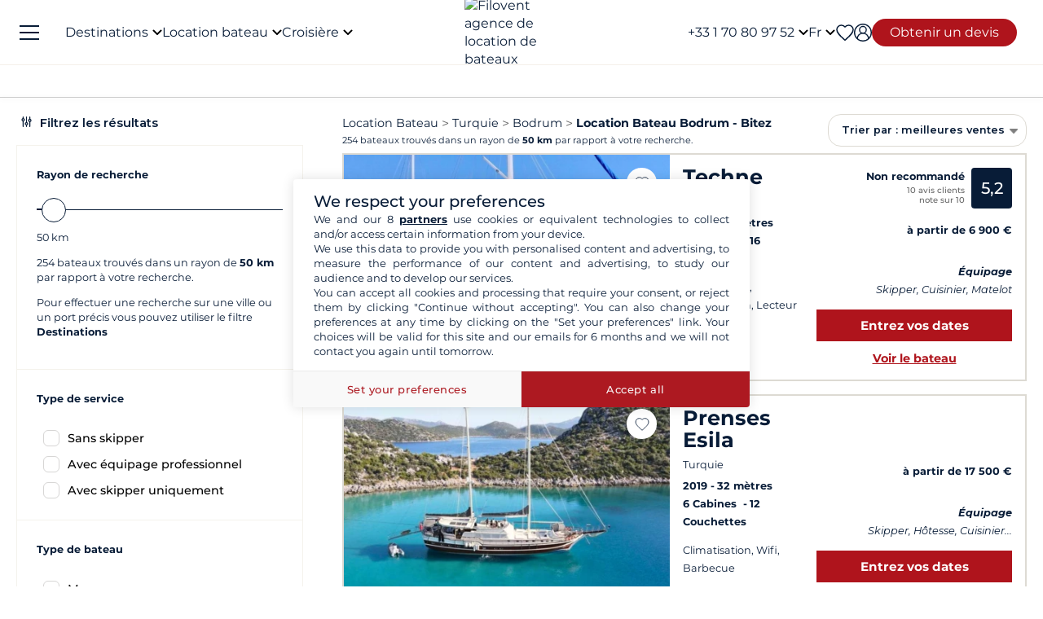

--- FILE ---
content_type: text/html; charset=UTF-8
request_url: https://www.filovent.com/location-bateau-Turquie/location-voilier-Turquie-b-Bodrum__Bitez.html
body_size: 72349
content:
<!DOCTYPE html><html lang="fr"><head><link rel="preconnect" href="https://www.filovent.com"><link rel="preconnect" href="https://www.googletagmanager.com"><link rel="preconnect" href="https://fonts.googleapis.com"><link rel="preconnect" href="https://schema.org","@graph":[{"@type":"TravelAgency","@id":"www.filovent.com"><link rel="preconnect" href="https://www.filovent.com","logo":{"@type":"ImageObject","url":"www.filovent.com"><link rel="preconnect" href="https://www.google.com"><link rel="preconnect" href="https://www.instagram.com"><link rel="preconnect" href="https://www.filovent.com#bareboat","itemOffered":{"@type":"Service","name":"Location"><link rel="preconnect" href="https://www.filovent.com#organization"}},"priceSpecification":{"@type":"PriceSpecification","priceCurrency":"EUR"}},{"@type":"Offer","@id":"www.filovent.com#skippered","itemOffered":{"@type":"Service","name":"Location"><link rel="preconnect" href="https://www.filovent.com#organization"}},"priceSpecification":{"@type":"PriceSpecification","priceCurrency":"EUR"}},{"@type":"Offer","@id":"www.filovent.com#crewed","itemOffered":{"@type":"Service","name":"Croisière"><link rel="preconnect" href="https://www.filovent.com#organization"}},"priceSpecification":{"@type":"PriceSpecification","priceCurrency":"EUR"}},{"@type":"Offer","@id":"www.filovent.com#cabin","itemOffered":{"@type":"Service","name":"Croisière"><link rel="preconnect" href="https://www.filovent.com#organization"}},"priceSpecification":{"@type":"PriceSpecification","priceCurrency":"EUR"}},{"@type":"Offer","@id":"www.filovent.com#houseboat","itemOffered":{"@type":"Service","name":"Location"><link rel="preconnect" href="https://www.filovent.com#organization"}},"priceSpecification":{"@type":"PriceSpecification","priceCurrency":"EUR"><link rel="preconnect" href="https://www.w3.org"><link rel="preconnect" href="https://www.avis-verifies.com"><link rel="preconnect" href="https://schema.org"><link rel="preconnect" href="https://media.filovent.com"><link rel="preconnect" href="https://media.filovent.net"><link rel="preconnect" href="https://www.linkedin.com"><link rel="preconnect" href="https://fr-fr.facebook.com"><link rel="preconnect" href="https://www.youtube.com"><link rel="preconnect" href="https://www.tripadvisor.fr"><link rel="preconnect" href="https://laravel-livewire.com"><link rel="preconnect" href="https://salesiq.zohopublic.com"><!-- DOCKER PROD --> <meta charset="utf-8"> <meta name="viewport"        content="width=device-width, initial-scale=1 , maximum-scale=1.0, user-scalable=0"> <meta name="mobile-web-app-capable" content="yes" /> <meta name="csrf-token" content="uRApB48MXpH76PDLrZQb78mR3piLB3Xo9nwkF5w7"> <meta name="format-detection" content="telephone=no" /> <meta name="trustedsite-verification" content="a48efac844d09bfdb10e87c7a9267a08" /> <meta name="msvalidate.01" content="90A126BFF6683E0F3A622419D6991E5C" /> <meta name="google-site-verification" content="gDsHw7aM9Rj4miccE15L6B2aoet9McWgWTVaYz3tmHs" /> <meta name='botify-site-verification' content='aPS8ERk5twD3FqkmBlul9mq73LNXH1Za' /> <link rel="icon" href="https://www.filovent.com/favicon.ico" type="image/x-icon"> <link rel="shortcut icon" href="https://www.filovent.com/favicon.ico" type="image/x-icon"> <link rel="apple-touch-icon" sizes="180x180" href="https://www.filovent.com/apple-touch-icon.png"> <!-- Google Tag Manager --> <script>            (function(w, d, s, l, i) {                w[l] = w[l] || [];                w[l].push({                    'gtm.start': new Date().getTime(),                    event: 'gtm.js'                });                var f = d.getElementsByTagName(s)[0],                    j = d.createElement(s),                    dl = l != 'dataLayer' ? '&l=' + l : '';                j.async = true;                j.defer = true;                j.src =                    'https://www.googletagmanager.com/gtm.js?id=' + i + dl;                f.parentNode.insertBefore(j, f);            })(window, document, 'script', 'dataLayer', 'GTM-5DFVF5');            (function() {                try {                    window.setTimeout(function() {                        dataLayer.push({                            'event': 'afterLoad'                        });                    }, 5000);                } catch (err) {}            })();        </script> <!-- End Google Tag Manager --> <meta name="description" content="Louez votre bateau à Bodrum - Bitez et profitez d&#039;un séjour inoubliable grâce à Filovent, spécialiste de la location de bateaux à Bodrum - Bitez, avec ou sans skipper. Devis gratuit !" /> <title>Location Bateau Bodrum - Bitez</title> <!-- Styles --> <style >[wire\:loading], [wire\:loading\.delay], [wire\:loading\.inline-block], [wire\:loading\.inline], [wire\:loading\.block], [wire\:loading\.flex], [wire\:loading\.table], [wire\:loading\.grid], [wire\:loading\.inline-flex] {display: none;}[wire\:loading\.delay\.shortest], [wire\:loading\.delay\.shorter], [wire\:loading\.delay\.short], [wire\:loading\.delay\.long], [wire\:loading\.delay\.longer], [wire\:loading\.delay\.longest] {display:none;}[wire\:offline] {display: none;}[wire\:dirty]:not(textarea):not(input):not(select) {display: none;}input:-webkit-autofill, select:-webkit-autofill, textarea:-webkit-autofill {animation-duration: 50000s;animation-name: livewireautofill;}@keyframes livewireautofill { from {} }</style> <link rel="canonical" href="https://www.filovent.com/location-bateau-Turquie/location-voilier-Turquie-b-Bodrum__Bitez.html"> <link rel="alternate" hreflang="fr" href="https://www.filovent.com/location-bateau-Turquie/location-voilier-Turquie-b-Bodrum__Bitez.html"> <link rel="alternate" hreflang="de" href="https://www.filovent.com/de/boot-mieten/Turkei/Bodrum__Bitez.html"> <link rel="alternate" hreflang="es" href="https://www.filovent.com/es/alquiler-barco-turquia/bodrum-bitez.html"> <link rel="alternate" hreflang="it" href="https://www.filovent.com/it/noleggio-barche/Turchia/Bodrum__Bitez.html"> <link rel="alternate" hreflang="en-gb" href="https://www.filovent.com/uk/boat-hire/Turkey/Bodrum__Bitez.html"> <link rel="alternate" hreflang="en-us" href="https://www.filovent.com/us/yacht-charter/turkey/bodrum-bitez.html"> <link href="https://www.filovent.com/front/assets/img/logo.webp" rel="preload" as="image" fetchpriority="high"> <link        href="https://fonts.googleapis.com/css2?family=Montserrat:ital,wght@0,200;0,400;0,500;0,600;0,700;1,200;1,400;1,500;1,600;1,700&display=fallback"        rel="preload" as="font" fetchpriority="high" crossorigin> <link        href="https://fonts.googleapis.com/css2?family=Montserrat:ital,wght@0,200;0,400;0,500;0,600;0,700;1,200;1,400;1,500;1,600;1,700&display=fallback"        rel="stylesheet"> <link src="//dynamic.criteo.com/js/ld/ld.js?a=25317" rel="preload" fetchpriority="low" as="script" > <script  type="text/javascript"            src="//dynamic.criteo.com/js/ld/ld.js?a=25317" async="true"> </script> <script type="application/ld+json">        {"@context":"https://schema.org","@graph":[{"@type":"TravelAgency","@id":"https://www.filovent.com/#organization","name":"Filovent","alternateName":"Groupe Filovent","slogan":"Spécialiste de la location de bateaux et croisières depuis 1995","url":"https://www.filovent.com","logo":{"@type":"ImageObject","url":"https://www.filovent.com/front/assets/img/logo.webp","width":250,"height":100},"image":{"@type":"ImageObject","url":"https://www.filovent.com/storage/Y2NleHpIcjhUdjA5N3FqaWtPMmdwRGxEaTlzWS1tZXRhYUc5dFpTMXRZV2x1TG1wd1p3LmpwZw.jpg","caption":"Filovent - Location de bateaux et croisières"},"priceRange":"€€-€€€","foundingDate":"1995","founder":{"@type":"Person","name":"Philippe Brunet"},"telephone":"+33170809752","email":"info@filovent.com","address":{"@type":"PostalAddress","streetAddress":"8 rue de l'Est","addressLocality":"Boulogne-Billancourt","postalCode":"92100","addressRegion":"Île-de-France","addressCountry":"FR"},"geo":{"@type":"GeoCoordinates","latitude":48.8356,"longitude":2.2411},"hasMap":"https://www.google.com/maps/place/8+Rue+de+l'Est,+92100+Boulogne-Billancourt","contactPoint":[{"@type":"ContactPoint","telephone":"+33170809735","contactType":"Service client","availableLanguage":["fr","en","it"],"areaServed":"FR"},{"@type":"ContactPoint","email":"info@filovent.com","contactType":"Service de réservation","availableLanguage":["fr","en","it"]}],"sameAs":["https://www.instagram.com/filovent/","https://www.facebook.com/filovent.fr/","https://www.linkedin.com/company/groupe-filovent"],"description":"Filovent est une agence de voyage spécialisée dans la location de bateaux, les croisières à la cabine et la location de péniches. Elle propose des expériences sur mesure pour tous les niveaux de navigation, de l'autonomie totale à la croisière tout confort avec équipage.","aggregateRating":{"@type":"AggregateRating","ratingValue":"9.4","bestRating":"10","worstRating":"0","ratingCount":1032,"reviewCount":1032},"knowsAbout":["location de bateau","location de bateau sans permis","location de catamaran","location de voilier","location de yacht","location de bateau à moteur","location de goélette","location de caïque","croisière à la cabine","croisière privée","croisière fluviale","croisière méditerranée","croisière antilles","bareboat charter","skippered charter","crewed charter","yacht charter","canal boat holiday","location péniche","navigation fluviale"],"areaServed":[{"@type":"Place","name":"Égypte"},{"@type":"Place","name":"Croatie"},{"@type":"Place","name":"Grèce"},{"@type":"Place","name":"Italie"},{"@type":"Place","name":"Antilles"},{"@type":"Place","name":"Côte d'Azur"},{"@type":"Place","name":"Fjords de Norvège"},{"@type":"Place","name":"Corse"},{"@type":"Place","name":"Espagne"},{"@type":"Place","name":"Polynésie française"},{"@type":"Place","name":"Canal du Midi"},{"@type":"Place","name":"Seychelles"},{"@type":"Place","name":"Turquie"}],"hasOfferCatalog":{"@type":"OfferCatalog","name":"Nos services de croisière et location de bateaux","itemListElement":[{"@type":"Offer","@id":"https://www.filovent.com#bareboat","itemOffered":{"@type":"Service","name":"Location de bateau sans skipper","serviceType":"Bareboat charter","description":"Vous avez les compétences requises pour naviguer et skipper le bateau : profitez d'une autonomie totale à bord. Ce service s'adresse aux navigateurs expérimentés souhaitant gérer eux-mêmes la navigation, les mouillages et les escales.","provider":{"@id":"https://www.filovent.com#organization"}},"priceSpecification":{"@type":"PriceSpecification","priceCurrency":"EUR"}},{"@type":"Offer","@id":"https://www.filovent.com#skippered","itemOffered":{"@type":"Service","name":"Location de bateau avec skipper","serviceType":"Skippered charter","description":"Vous n'avez pas besoin de connaissances particulières : un skipper professionnel prend en charge la navigation. Vous restez locataire et responsable du bateau, tout en profitant de ses conseils et de son expérience pour apprendre à naviguer en toute sécurité.","provider":{"@id":"https://www.filovent.com#organization"}},"priceSpecification":{"@type":"PriceSpecification","priceCurrency":"EUR"}},{"@type":"Offer","@id":"https://www.filovent.com#crewed","itemOffered":{"@type":"Service","name":"Croisière avec équipage","serviceType":"Crewed charter","description":"La version luxe de la croisière : vous montez à bord d'un bateau dit 'au commerce', comme sur un paquebot privé. L'équipage (capitaine, hôtesse, chef) est à vos petits soins pour un service haut de gamme. Ces croisières se déroulent généralement sur des yachts ou catamarans de grande taille.","provider":{"@id":"https://www.filovent.com#organization"}},"priceSpecification":{"@type":"PriceSpecification","priceCurrency":"EUR"}},{"@type":"Offer","@id":"https://www.filovent.com#cabin","itemOffered":{"@type":"Service","name":"Croisière à la cabine","serviceType":"Cabin cruise","description":"Vous réservez une cabine à bord d'un bateau haut de gamme à taille humaine, partagé avec d'autres voyageurs. Un équipage professionnel gère la navigation, la cuisine et le service hôtelier. L'itinéraire et les activités sont planifiés à l'avance pour une expérience tout compris.","provider":{"@id":"https://www.filovent.com#organization"}},"priceSpecification":{"@type":"PriceSpecification","priceCurrency":"EUR"}},{"@type":"Offer","@id":"https://www.filovent.com#houseboat","itemOffered":{"@type":"Service","name":"Location de péniche","serviceType":"Canal boat / Houseboat","description":"Location de bateaux fluviaux sur les canaux, sans permis, pour découvrir les plus belles régions d'Europe. Naviguez notamment sur le canal du Midi ou le canal du Vernay en France, ou encore en Hollande et en Allemagne.","provider":{"@id":"https://www.filovent.com#organization"}},"priceSpecification":{"@type":"PriceSpecification","priceCurrency":"EUR"}}]}}]}        </script> <style>        .sd-cmp-3H8D2{            padding: 25px!important;            gap: 8px!important;        }        .sd-cmp-3nwYC,        .sd-cmp-3nwYC div,        .sd-cmp-3nwYC span        {            display: block!important;            text-align: center!important;        }    </style> <style>            :root {                                    --cl-cta-bg: #af141c;                                    --cl-red-bg: #f00;                                    --cl-blue-bg: #081C37;                                    --cl-gray-bg: #f4f2ec;                                    --cl-cta-font: #af141c;                                    --cl-red-font: #f00;                                    --cl-blue-1-bg: #015aa5;                                    --cl-blue-2-bg: #04abef;                                    --cl-blue-3-bg: #00b8f8;                                    --cl-blue-4-bg: #003366;                                    --cl-blue-5-bg: #1793d7;                                    --cl-blue-6-bg: #081C37;                                    --cl-blue-7-bg: #004ba4;                                    --cl-blue-8-bg: #1e2f97;                                    --cl-blue-9-bg: #081C37;                                    --cl-blue-font: #081C37;                                    --cl-cta-hover: #af141c;                                    --cl-gray-0-bg: #f5f2ed;                                    --cl-gray-1-bg: #dddad3;                                    --cl-gray-2-bg: #e8e6df;                                    --cl-gray-3-bg: #f6f5f3;                                    --cl-gray-4-bg: #f6f4ef;                                    --cl-gray-5-bg: #8590b7;                                    --cl-gray-6-bg: #cccccc;                                    --cl-gray-7-bg: #e0e4e4;                                    --cl-gray-8-bg: #666666;                                    --cl-gray-9-bg: #b1b5af;                                    --cl-gray-font: #f4f2ec;                                    --cl-red-hover: #f00;                                    --cl-black-1-bg: #081C37;                                    --cl-black-2-bg: #081C37;                                    --cl-black-3-bg: #081C37;                                    --cl-blue-hover: #081C37;                                    --cl-cta-border: #af141c;                                    --cl-gray-10-bg: #cecece;                                    --cl-gray-11-bg: #cccccc;                                    --cl-gray-12-bg: #f6f5f5;                                    --cl-gray-13-bg: #dbd9d4;                                    --cl-gray-hover: #f4f2ec;                                    --cl-red-border: #f00;                                    --cl-blue-1-font: #015aa5;                                    --cl-blue-2-font: #04abef;                                    --cl-blue-3-font: #00b8f8;                                    --cl-blue-4-font: #003366;                                    --cl-blue-5-font: #1793d7;                                    --cl-blue-6-font: #081C37;                                    --cl-blue-7-font: #004ba4;                                    --cl-blue-8-font: #1e2f97;                                    --cl-blue-9-font: #081C37;                                    --cl-blue-border: #081C37;                                    --cl-gray-0-font: #f5f2ed;                                    --cl-gray-1-font: #dddad3;                                    --cl-gray-2-font: #e8e6df;                                    --cl-gray-3-font: #f6f5f3;                                    --cl-gray-4-font: #f6f4ef;                                    --cl-gray-5-font: #8590b7;                                    --cl-gray-6-font: #cccccc;                                    --cl-gray-7-font: #e0e4e4;                                    --cl-gray-8-font: #666666;                                    --cl-gray-9-font: #b1b5af;                                    --cl-gray-border: #f4f2ec;                                    --cl-black-1-font: #081C37;                                    --cl-black-2-font: #081C37;                                    --cl-black-3-font: #081C37;                                    --cl-blue-1-hover: #015aa5;                                    --cl-blue-2-hover: #04abef;                                    --cl-blue-3-hover: #00b8f8;                                    --cl-blue-4-hover: #003366;                                    --cl-blue-5-hover: #1793d7;                                    --cl-blue-6-hover: #081C37;                                    --cl-blue-7-hover: #004ba4;                                    --cl-blue-8-hover: #1e2f97;                                    --cl-blue-9-hover: #081C37;                                    --cl-gray-0-hover: #f5f2ed;                                    --cl-gray-1-hover: #dddad3;                                    --cl-gray-10-font: #cecece;                                    --cl-gray-11-font: #cccccc;                                    --cl-gray-12-font: #f6f5f5;                                    --cl-gray-13-font: #dbd9d4;                                    --cl-gray-2-hover: #e8e6df;                                    --cl-gray-3-hover: #f6f5f3;                                    --cl-gray-4-hover: #f6f4ef;                                    --cl-gray-5-hover: #8590b7;                                    --cl-gray-6-hover: #cccccc;                                    --cl-gray-7-hover: #e0e4e4;                                    --cl-gray-8-hover: #666666;                                    --cl-gray-9-hover: #b1b5af;                                    --cl-black-1-hover: #081C37;                                    --cl-black-2-hover: #081C37;                                    --cl-black-3-hover: #081C37;                                    --cl-blue-1-border: #015aa5;                                    --cl-blue-2-border: #04abef;                                    --cl-blue-3-border: #00b8f8;                                    --cl-blue-4-border: #003366;                                    --cl-blue-5-border: #1793d7;                                    --cl-blue-6-border: #081C37;                                    --cl-blue-7-border: #004ba4;                                    --cl-blue-8-border: #1e2f97;                                    --cl-blue-9-border: #081C37;                                    --cl-gray-0-border: #f5f2ed;                                    --cl-gray-1-border: #dddad3;                                    --cl-gray-10-hover: #cecece;                                    --cl-gray-11-hover: #cccccc;                                    --cl-gray-12-hover: #f6f5f5;                                    --cl-gray-13-hover: #dbd9d4;                                    --cl-gray-2-border: #e8e6df;                                    --cl-gray-3-border: #f6f5f3;                                    --cl-gray-4-border: #f6f4ef;                                    --cl-gray-5-border: #8590b7;                                    --cl-gray-6-border: #cccccc;                                    --cl-gray-7-border: #e0e4e4;                                    --cl-gray-8-border: #666666;                                    --cl-gray-9-border: #b1b5af;                                    --cl-black-1-border: #081C37;                                    --cl-black-2-border: #081C37;                                    --cl-black-3-border: #081C37;                                    --cl-filter-show-bg: #f00;                                    --cl-gray-10-border: #cecece;                                    --cl-gray-11-border: #cccccc;                                    --cl-gray-12-border: #f6f5f5;                                    --cl-gray-13-border: #dbd9d4;                                    --cl-menu-footer-bg: #081C37;                                    --cl-filter-show-font: #f00;                                    --cl-footer-social-bg: #081C37;                                    --cl-menu-footer-font: #081C37;                                    --cl-filter-show-hover: #f00;                                    --cl-menu-footer-hover: #081C37;                                    --cl-filter-show-border: #f00;                                    --cl-footer-social-font: #081C37;                                    --cl-menu-footer-border: #081C37;                                    --cl-copyright-footer-bg: #081C37;                                    --cl-footer-social-hover: #081C37;                                    --cl-footer-social-border: #081C37;                                    --cl-copyright-footer-font: #081C37;                                    --cl-copyright-footer-hover: #081C37;                                    --cl-copyright-footer-border: #081C37;                            }    </style> <link rel="stylesheet" href="/front/assets/css/page/base-mobile.css?id=97ce8e0d8e6b17e2d69dd41be276393d"> <link rel="stylesheet" href="/front/assets/css/page/base.css?id=acdcd55abc7df5adf36bfd426f9f6a52"> <script src='/dist/assets/main-Czm3-_bj.js'></script><link rel='stylesheet' href='/dist/assets/main-DTZS0iNt.css' /></head><body x-data="main('fr', true, true ,  true )" data-mode="d" > <!-- Google Tag Manager --> <noscript><iframe src="https://www.googletagmanager.com/ns.html?id=GTM-5DFVF5"            height="0" width="0" style="display:none;visibility:hidden"></iframe></noscript> <!-- End Google Tag Manager --> <style>    @media (max-width: 1024px) {        .countdown{            display: none !important;        }    }</style> <header x-data="headerScrollHandler(true)"    :class="{ '!z-1000': hasScrolled }"    class="flv-header-v2"> <div class="flv-header-top"> <div class="menu-burger"> <div class="nav-overlay"></div> <div class="flv-toggle-menu box-border"> <div class="flv-burger-menu-line line1"></div> <div class="flv-burger-menu-line line2"></div> <div class="flv-burger-menu-line line3"></div> </div> <nav class="flv-nav-bar-burger  flv-scroll-smooty "> <div class="flv-logo-burger"> <img                            src="https://www.filovent.com/storage/public/888/logoslogo-6931809695945.webp"                             alt="Filovent agence de location de bateaux"                class="max-w-[110px] sm:max-w-[140px]"> </div> <ul class="px-0 pt-15 pb-2"> <li class="nav-li-item-burger"> <a href="https://www.filovent.com/location-bateau-destination/location-voilier-destination.html" class="nav-link-burger hover:underline">                        Destinations                    </a> </li> <li class="nav-li-item-burger"> <a href="https://www.filovent.com/landing/tous-nos-bateaux" class="nav-link-burger hover:underline">Location bateau</a> </li> <li class="nav-li-item-burger"> <a href="https://www.filovent.com/croisiere"                        class="nav-link-burger hover:underline">Croisière</a> </li> <li class="nav-li-item-burger"> <a href="https://www.filovent.com/magazine"                        class="nav-link-burger hover:underline">Magazine</a> </li> <li class="nav-li-item-burger"> <a href="https://www.filovent.com/faq"                        class="nav-link-burger hover:underline">Faq</a> </li> <li class="nav-li-item-burger"> <a href="https://www.filovent.com/brochures"                    class="nav-link-burger hover:underline">Brochures</a> </li> <li class="nav-li-item-burger"> <a href="https://www.filovent.com/magazine/tags/itineraires-navigation" class="nav-link-burger hover:underline">Itinéraires</a> </li> <li class="nav-li-item-burger"> <a href="https://www.filovent.com/location-bateau-flotte/location-voilier-flotte.html"                    class="nav-link-burger hover:underline">Tous les constructeurs</a> </li> <li class="nav-li-item-burger"> <a href="https://www.filovent.com/qui-sommes-nous"                    class="nav-link-burger hover:underline">Qui sommes-nous ?</a> </li> <li class="nav-li-item-burger"> <a href="https://www.filovent.com/front/contacts"                    class="nav-link-burger hover:underline">Nous contacter</a> </li> </ul> <ul class="pt-2 border-t border-[#F5F0EA]"> <div wire:id="EV2qYcV1u7lUC9FwxzSh" wire:initial-data="{&quot;fingerprint&quot;:{&quot;id&quot;:&quot;EV2qYcV1u7lUC9FwxzSh&quot;,&quot;name&quot;:&quot;auth.v2.burger-connection&quot;,&quot;locale&quot;:&quot;fr&quot;,&quot;path&quot;:&quot;location-bateau-Turquie\/location-voilier-Turquie-b-Bodrum__Bitez.html&quot;,&quot;method&quot;:&quot;GET&quot;,&quot;v&quot;:&quot;acj&quot;},&quot;effects&quot;:{&quot;listeners&quot;:[&quot;auth_refresh&quot;]},&quot;serverMemo&quot;:{&quot;children&quot;:[],&quot;errors&quot;:[],&quot;htmlHash&quot;:&quot;fce4b469&quot;,&quot;data&quot;:{&quot;isCustomer&quot;:false,&quot;isGuest&quot;:false,&quot;isBroker&quot;:false,&quot;locale&quot;:&quot;fr&quot;,&quot;isModClient&quot;:false},&quot;dataMeta&quot;:[],&quot;checksum&quot;:&quot;60df6c1af29c5fe393fdd452d88f659ceac589cb2b46092986c239b367e62485&quot;}}" class=""> <li class="px-5 py-1" > <a wire:click="$emit('open_login')" class="nav-link-burger hover:underline">Mon compte</a> </li> </div><!-- Livewire Component wire-end:EV2qYcV1u7lUC9FwxzSh --> </ul> <ul> <li class="nav-li-item-burger"> <a @click="emitEvent('show_wish_list')" class="nav-link-burger hover:underline">                    Mes favoris                </a> </li> <li class="nav-li-item-burger"> <a href="https://www.filovent.com/infos-legales"                    class="nav-link-burger hover:underline">Informations légales</a> </li> <li class="nav-li-item-burger"> <a href="https://www.filovent.com/conditions-generales"                    class="nav-link-burger hover:underline">CGV - Location bateau</a> </li> <li class="nav-li-item-burger"> <a href="https://www.filovent.com/conditions-generales-croisiere-cabine"                    class="nav-link-burger hover:underline">CGV - Croisière</a> </li> <li class="nav-li-item-burger visible xl:hidden"> <a @click="emitEvent('show_main_contact_form')"                    class="nav-link-burger hover:underline">Nos experts vous conseillent</a> </li> <li class="nav-li-item-burger visible xl:hidden" class="nav-link-burger hover:underline"> <a class="flex nav-link-burger hover:underline" @click="emitEvent('show_locale_modal')"> <img width="20" height="18"                            src="https://www.filovent.com/front/assets/img/flags/fr.png" alt="icon-flag"                            loading="lazy"> <span class="pl-2"> Français</span> </a> </li> </ul> </nav> <div> <div wire:id="MKewZCfGLtfQUeojot0J" wire:initial-data="{&quot;fingerprint&quot;:{&quot;id&quot;:&quot;MKewZCfGLtfQUeojot0J&quot;,&quot;name&quot;:&quot;front.v2.locale-modal&quot;,&quot;locale&quot;:&quot;fr&quot;,&quot;path&quot;:&quot;location-bateau-Turquie\/location-voilier-Turquie-b-Bodrum__Bitez.html&quot;,&quot;method&quot;:&quot;GET&quot;,&quot;v&quot;:&quot;acj&quot;},&quot;effects&quot;:{&quot;listeners&quot;:[&quot;show_locale_modal&quot;,&quot;close_locale_modal&quot;]},&quot;serverMemo&quot;:{&quot;children&quot;:[],&quot;errors&quot;:[],&quot;htmlHash&quot;:&quot;db67cf8d&quot;,&quot;data&quot;:{&quot;pageRoutes&quot;:[{&quot;key&quot;:&quot;fr&quot;,&quot;url&quot;:&quot;https:\/\/www.filovent.com\/location-bateau-Turquie\/location-voilier-Turquie-b-Bodrum__Bitez.html&quot;},{&quot;key&quot;:&quot;de&quot;,&quot;url&quot;:&quot;https:\/\/www.filovent.com\/de\/boot-mieten\/Turkei\/Bodrum__Bitez.html&quot;},{&quot;key&quot;:&quot;uk&quot;,&quot;url&quot;:&quot;https:\/\/www.filovent.com\/uk\/boat-hire\/Turkey\/Bodrum__Bitez.html&quot;},{&quot;key&quot;:&quot;us&quot;,&quot;url&quot;:&quot;https:\/\/www.filovent.com\/us\/yacht-charter\/turkey\/bodrum-bitez.html&quot;},{&quot;key&quot;:&quot;es&quot;,&quot;url&quot;:&quot;https:\/\/www.filovent.com\/es\/alquiler-barco-turquia\/bodrum-bitez.html&quot;},{&quot;key&quot;:&quot;it&quot;,&quot;url&quot;:&quot;https:\/\/www.filovent.com\/it\/noleggio-barche\/Turchia\/Bodrum__Bitez.html&quot;}],&quot;open&quot;:false,&quot;nested&quot;:false},&quot;dataMeta&quot;:{&quot;collections&quot;:[&quot;pageRoutes&quot;]},&quot;checksum&quot;:&quot;95d3473783061a2310fc776f3f4ee21247f97a2fd58bdbcdea433b3cb5cccb87&quot;}}"class="flv-modal"x-data="toolsModal(window.Livewire.find('MKewZCfGLtfQUeojot0J').entangle('open'))"x-bind="dialogue"> <div class="flv-modal-body locale-modal-body" id="flv-modal-body"> <span class="icon-close iconeClose" @click="closeModalLocale()"> <svg  class="code-color iconeClose" width="20px" height="20px" xmlns="http://www.w3.org/2000/svg" version="1.0" preserveAspectRatio="xMidYMid meet" viewBox="0 0 28.98 28"> <g transform="translate(0.000000,28.000000) scale(0.100000,-0.100000)"> <path            d="M0 267 c0 -8 27 -39 59 -70 l60 -57 -60 -57 c-57 -54 -73 -83 -46 -83 7 0 37 25 67 55 30 30 59 55 65 55 6 0 35 -25 65 -55 30 -30 60 -55 67 -55 27 0 11 29 -46 83 l-60 57 60 57 c57 54 73 83 46 83 -7 0 -37 -25 -67 -55 -30 -30 -59 -55 -65 -55 -6 0 -35 25 -65 55 -54 54 -80 68 -80 42z" /> </g></svg> </span> <div class="flv-modal-content wish"> <a href="https://www.filovent.com/location-bateau-Turquie/location-voilier-Turquie-b-Bodrum__Bitez.html" class="flex mb-3 hover:underline last:mb-0"> <img height="16" width="16"                    src="https://www.filovent.com/front/assets/img/flags/fr.png"                    loading="lazy"> <span class="text-sm ml-2 text-blue-font">                    Français                </span> </a> <a href="https://www.filovent.com/de/boot-mieten/Turkei/Bodrum__Bitez.html" class="flex mb-3 hover:underline last:mb-0"> <img height="16" width="16"                    src="https://www.filovent.com/front/assets/img/flags/de.png"                    loading="lazy"> <span class="text-sm ml-2 text-blue-font">                    Deutsch                </span> </a> <a href="https://www.filovent.com/uk/boat-hire/Turkey/Bodrum__Bitez.html" class="flex mb-3 hover:underline last:mb-0"> <img height="16" width="16"                    src="https://www.filovent.com/front/assets/img/flags/uk.png"                    loading="lazy"> <span class="text-sm ml-2 text-blue-font">                    English (UK)                </span> </a> <a href="https://www.filovent.com/us/yacht-charter/turkey/bodrum-bitez.html" class="flex mb-3 hover:underline last:mb-0"> <img height="16" width="16"                    src="https://www.filovent.com/front/assets/img/flags/us.png"                    loading="lazy"> <span class="text-sm ml-2 text-blue-font">                    English (US)                </span> </a> <a href="https://www.filovent.com/es/alquiler-barco-turquia/bodrum-bitez.html" class="flex mb-3 hover:underline last:mb-0"> <img height="16" width="16"                    src="https://www.filovent.com/front/assets/img/flags/es.png"                    loading="lazy"> <span class="text-sm ml-2 text-blue-font">                    Español                </span> </a> <a href="https://www.filovent.com/it/noleggio-barche/Turchia/Bodrum__Bitez.html" class="flex mb-3 hover:underline last:mb-0"> <img height="16" width="16"                    src="https://www.filovent.com/front/assets/img/flags/it.png"                    loading="lazy"> <span class="text-sm ml-2 text-blue-font">                    Italiano                </span> </a> </div> </div></div><!-- Livewire Component wire-end:MKewZCfGLtfQUeojot0J --></div></div> <!--Logo--> <a class="flv-logo-header" href="https://www.filovent.com"> <img                                src="https://www.filovent.com/storage/public/888/logoslogo-6931809695945.webp"                alt="Filovent agence de location de bateaux"                width="140"                height="35"                class="max-w-[110px] sm:max-w-[140px]"                > </a> <nav class="flex justify-between flex-1"> <!--LEFT MENU--> <ul class="flv-menu-header-ul menu-left"> <li class="hidden xl:block"> <div> <span class="flv-nav-link-custom" toggle-tab-menu>        Destinations        <svg class="transition-transform duration-200 transform" style="margin-left: 5px;"     width="12"     height="12"    viewBox="6 10 12 7" fill="#000" xmlns="http://www.w3.org/2000/svg"> <path d="M15.8805 10.2901L12.0005 14.1701L8.12047 10.2901C7.73047 9.90006 7.10047 9.90006 6.71047 10.2901C6.32047 10.6801 6.32047 11.3101 6.71047 11.7001L11.3005 16.2901C11.6905 16.6801 12.3205 16.6801 12.7105 16.2901L17.3005 11.7001C17.6905 11.3101 17.6905 10.6801 17.3005 10.2901C16.9105 9.91006 16.2705 9.90006 15.8805 10.2901Z"></path></svg> </span> <div class="flv-dropdown-section hidden"> <div class="flv-dropdown-content  h-[90vh]"> <div class="flex"> <div class="flex-col w-1/6 min-w-[250px] min-h-[760px] bg-[#fbfbfb]"> <button class="flv-tab-link active" toggle-tab-content data-id="tab1"> <span>Location de bateaux<br /> <span class="font-normal italic">avec ou sans skipper</span> </span> </button> <button class="flv-tab-link" toggle-tab-content data-id="tab2"><span>Croisière à la cabine</span> </button> <button class="flv-tab-link" toggle-tab-content data-id="tab3"><span>Location de péniches<br /> <span class="font-normal italic">sans permis</span> </span> </button> </div> <div class="flex-col w-5/6 px-5"> <div id="tab1" class="tab-content-item active  flv-scroll-smooty max-h-[600px]"> <div class="columns-5 gap-4"> <div class="mb-3"> <span class="list-subtitle">Atlantique</span> <ul class="list-group"> <li> <a href="https://www.filovent.com/location-bateau-Angleterre/location-voilier-Angleterre-d.html"                                            class="list-item">                                            Angleterre                                        </a> </li> <li> <a href="https://www.filovent.com/location-bateau-Belgique/location-voilier-Belgique-d.html"                                            class="list-item">                                            Belgique                                        </a> </li> <li> <a href="https://www.filovent.com/location-bateau-Bresil/location-voilier-Bresil-d.html"                                            class="list-item">                                            Brésil                                        </a> </li> <li> <a href="https://www.filovent.com/location-bateau-Canada/location-voilier-Canada-d.html"                                            class="list-item">                                            Canada                                        </a> </li> <li> <a href="https://www.filovent.com/location-bateau-Ecosse/location-voilier-Ecosse-d.html"                                            class="list-item">                                            Ecosse                                        </a> </li> <li> <a href="https://www.filovent.com/location-bateau-EtatsUnis/location-voilier-EtatsUnis-d.html"                                            class="list-item">                                            Etats-Unis                                        </a> </li> <li> <a href="https://www.filovent.com/location-bateau-France_Atlantique/location-voilier-France_Atlantique-d.html"                                            class="list-item">                                            France Atlantique                                        </a> </li> <li> <a href="https://www.filovent.com/location-bateau-France_Manche/location-voilier-France_Manche-d.html"                                            class="list-item">                                            France Manche                                        </a> </li> <li> <a href="https://www.filovent.com/location-bateau-Hollande/location-voilier-Hollande-d.html"                                            class="list-item">                                            Hollande                                        </a> </li> <li> <a href="https://www.filovent.com/location-bateau-Iles_Canaries/location-voilier-Iles_Canaries-d.html"                                            class="list-item">                                            Iles Canaries                                        </a> </li> <li> <a href="https://www.filovent.com/location-bateau-Iles_de_Madere/location-voilier-Iles_de_Madere-d.html"                                            class="list-item">                                            Iles de Madère                                        </a> </li> <li> <a href="https://www.filovent.com/location-bateau-Iles_des_Acores/location-voilier-Iles_des_Acores-d.html"                                            class="list-item">                                            Iles des Açores                                        </a> </li> <li> <a href="https://www.filovent.com/location-bateau-Iles_du_Cap_Vert/location-voilier-Iles_du_Cap_Vert-d.html"                                            class="list-item">                                            Iles du Cap Vert                                        </a> </li> <li> <a href="https://www.filovent.com/location-bateau-Irlande/location-voilier-Irlande-d.html"                                            class="list-item">                                            Irlande                                        </a> </li> <li> <a href="https://www.filovent.com/location-bateau-Islande/location-voilier-Islande-d.html"                                            class="list-item">                                            Islande                                        </a> </li> <li> <a href="https://www.filovent.com/location-bateau-Norvege/location-voilier-Norvege-d.html"                                            class="list-item">                                            Norvège                                        </a> </li> <li> <a href="https://www.filovent.com/location-bateau-Portugal/location-voilier-Portugal-d.html"                                            class="list-item">                                            Portugal                                        </a> </li> </ul> </div> <div class="mb-3"> <span class="list-subtitle">Caraïbes</span> <ul class="list-group"> <li> <a href="https://www.filovent.com/location-bateau-Anguilla/location-voilier-Anguilla-d.html"                                            class="list-item">                                            Anguilla                                        </a> </li> <li> <a href="https://www.filovent.com/location-bateau-Antigua/location-voilier-Antigua-d.html"                                            class="list-item">                                            Antigua                                        </a> </li> <li> <a href="https://www.filovent.com/location-bateau-Bahamas/location-voilier-Bahamas-d.html"                                            class="list-item">                                            Bahamas                                        </a> </li> <li> <a href="https://www.filovent.com/location-bateau-Belize/location-voilier-Belize-d.html"                                            class="list-item">                                            Belize                                        </a> </li> <li> <a href="https://www.filovent.com/location-bateau-Colombie/location-voilier-Colombie-d.html"                                            class="list-item">                                            Colombie                                        </a> </li> <li> <a href="https://www.filovent.com/location-bateau-Cuba/location-voilier-Cuba-d.html"                                            class="list-item">                                            Cuba                                        </a> </li> <li> <a href="https://www.filovent.com/location-bateau-Dominique/location-voilier-Dominique-d.html"                                            class="list-item">                                            Dominique                                        </a> </li> <li> <a href="https://www.filovent.com/location-bateau-Grenade/location-voilier-Grenade-d.html"                                            class="list-item">                                            Grenade                                        </a> </li> <li> <a href="https://www.filovent.com/location-bateau-Grenadines/location-voilier-Grenadines-d.html"                                            class="list-item">                                            Grenadines                                        </a> </li> <li> <a href="https://www.filovent.com/location-bateau-Guadeloupe/location-voilier-Guadeloupe-d.html"                                            class="list-item">                                            Guadeloupe                                        </a> </li> <li> <a href="https://www.filovent.com/location-bateau-Jamaique/location-voilier-Jamaique-d.html"                                            class="list-item">                                            Jamaïque                                        </a> </li> <li> <a href="https://www.filovent.com/location-bateau-La_Barbade/location-voilier-La_Barbade-d.html"                                            class="list-item">                                            La Barbade                                        </a> </li> <li> <a href="https://www.filovent.com/location-bateau-Martinique/location-voilier-Martinique-d.html"                                            class="list-item">                                            Martinique                                        </a> </li> <li> <a href="https://www.filovent.com/location-bateau-Panama/location-voilier-Panama-d.html"                                            class="list-item">                                            Panama                                        </a> </li> <li> <a href="https://www.filovent.com/location-bateau-Porto_Rico/location-voilier-Porto_Rico-d.html"                                            class="list-item">                                            Porto Rico                                        </a> </li> <li> <a href="https://www.filovent.com/location-bateau-republique-dominicaine/location-voilier-republique-dominicaine-d.html"                                            class="list-item">                                            République dominicaine                                        </a> </li> <li> <a href="https://www.filovent.com/location-bateau-SaintBarthelemy/location-voilier-SaintBarthelemy-d.html"                                            class="list-item">                                            Saint-Barthélemy                                        </a> </li> <li> <a href="https://www.filovent.com/location-bateau-SaintChristophe/location-voilier-SaintChristophe-d.html"                                            class="list-item">                                            Saint-Christophe                                        </a> </li> <li> <a href="https://www.filovent.com/location-bateau-SaintMartin/location-voilier-SaintMartin-d.html"                                            class="list-item">                                            Saint-Martin                                        </a> </li> <li> <a href="https://www.filovent.com/location-bateau-SainteLucie/location-voilier-SainteLucie-d.html"                                            class="list-item">                                            Sainte-Lucie                                        </a> </li> <li> <a href="https://www.filovent.com/location-bateau-Venezuela/location-voilier-Venezuela-d.html"                                            class="list-item">                                            Vénézuela                                        </a> </li> <li> <a href="https://www.filovent.com/location-bateau-iles_Vierges_britanniques/location-voilier-iles_Vierges_britanniques-d.html"                                            class="list-item">                                            Îles Vierges britanniques                                        </a> </li> </ul> </div> <div class="mb-3"> <span class="list-subtitle">Mer Baltique</span> <ul class="list-group"> <li> <a href="https://www.filovent.com/location-bateau-Allemagne/location-voilier-Allemagne-d.html"                                            class="list-item">                                            Allemagne                                        </a> </li> <li> <a href="https://www.filovent.com/location-bateau-Danemark/location-voilier-Danemark-d.html"                                            class="list-item">                                            Danemark                                        </a> </li> <li> <a href="https://www.filovent.com/location-bateau-Estonie/location-voilier-Estonie-d.html"                                            class="list-item">                                            Estonie                                        </a> </li> <li> <a href="https://www.filovent.com/location-bateau-Finlande/location-voilier-Finlande-d.html"                                            class="list-item">                                            Finlande                                        </a> </li> <li> <a href="https://www.filovent.com/location-bateau-Lituanie/location-voilier-Lituanie-d.html"                                            class="list-item">                                            Lituanie                                        </a> </li> <li> <a href="https://www.filovent.com/location-bateau-Pologne/location-voilier-Pologne-d.html"                                            class="list-item">                                            Pologne                                        </a> </li> <li> <a href="https://www.filovent.com/location-bateau-Russie/location-voilier-Russie-d.html"                                            class="list-item">                                            Russie                                        </a> </li> <li> <a href="https://www.filovent.com/location-bateau-Suede/location-voilier-Suede-d.html"                                            class="list-item">                                            Suède                                        </a> </li> </ul> </div> <div class="mb-3"> <span class="list-subtitle">Mer rouge</span> <ul class="list-group"> <li> <a href="https://www.filovent.com/location-bateau-Egypte/location-voilier-Egypte-d.html"                                            class="list-item">                                            Egypte                                        </a> </li> </ul> </div> <div class="mb-3"> <span class="list-subtitle">Méditerranée</span> <ul class="list-group"> <li> <a href="https://www.filovent.com/location-bateau-Chypre/location-voilier-Chypre-d.html"                                            class="list-item">                                            Chypre                                        </a> </li> <li> <a href="https://www.filovent.com/location-bateau-Corse/location-voilier-Corse-d.html"                                            class="list-item">                                            Corse                                        </a> </li> <li> <a href="https://www.filovent.com/location-bateau-Croatie/location-voilier-Croatie-d.html"                                            class="list-item">                                            Croatie                                        </a> </li> <li> <a href="https://www.filovent.com/location-bateau-Espagne/location-voilier-Espagne-d.html"                                            class="list-item">                                            Espagne                                        </a> </li> <li> <a href="https://www.filovent.com/location-bateau-France_Mediterranee/location-voilier-France_Mediterranee-d.html"                                            class="list-item">                                            France Méditerranée                                        </a> </li> <li> <a href="https://www.filovent.com/location-bateau-Grece/location-voilier-Grece-d.html"                                            class="list-item">                                            Grèce                                        </a> </li> <li> <a href="https://www.filovent.com/location-bateau-Italie/location-voilier-Italie-d.html"                                            class="list-item">                                            Italie                                        </a> </li> <li> <a href="https://www.filovent.com/location-bateau-Malte/location-voilier-Malte-d.html"                                            class="list-item">                                            Malte                                        </a> </li> <li> <a href="https://www.filovent.com/location-bateau-Montenegro/location-voilier-Montenegro-d.html"                                            class="list-item">                                            Monténégro                                        </a> </li> <li> <a href="https://www.filovent.com/location-bateau-Slovenie/location-voilier-Slovenie-d.html"                                            class="list-item">                                            Slovénie                                        </a> </li> <li> <a href="https://www.filovent.com/location-bateau-Turquie/location-voilier-Turquie-d.html"                                            class="list-item">                                            Turquie                                        </a> </li> </ul> </div> <div class="mb-3"> <span class="list-subtitle">Océan Indien</span> <ul class="list-group"> <li> <a href="https://www.filovent.com/location-bateau-Birmanie/location-voilier-Birmanie-d.html"                                            class="list-item">                                            Birmanie                                        </a> </li> <li> <a href="https://www.filovent.com/location-bateau-Ile_Maurice/location-voilier-Ile_Maurice-d.html"                                            class="list-item">                                            Ile Maurice                                        </a> </li> <li> <a href="https://www.filovent.com/location-bateau-Indonesie/location-voilier-Indonesie-d.html"                                            class="list-item">                                            Indonésie                                        </a> </li> <li> <a href="https://www.filovent.com/location-bateau-Madagascar/location-voilier-Madagascar-d.html"                                            class="list-item">                                            Madagascar                                        </a> </li> <li> <a href="https://www.filovent.com/location-bateau-Malaisie/location-voilier-Malaisie-d.html"                                            class="list-item">                                            Malaisie                                        </a> </li> <li> <a href="https://www.filovent.com/location-bateau-Maldives/location-voilier-Maldives-d.html"                                            class="list-item">                                            Maldives                                        </a> </li> <li> <a href="https://www.filovent.com/location-bateau-Seychelles/location-voilier-Seychelles-d.html"                                            class="list-item">                                            Seychelles                                        </a> </li> <li> <a href="https://www.filovent.com/location-bateau-Singapour/location-voilier-Singapour-d.html"                                            class="list-item">                                            Singapour                                        </a> </li> <li> <a href="https://www.filovent.com/location-bateau-Sri_Lanka/location-voilier-Sri_Lanka-d.html"                                            class="list-item">                                            Sri Lanka                                        </a> </li> <li> <a href="https://www.filovent.com/location-bateau-Tanzanie/location-voilier-Tanzanie-d.html"                                            class="list-item">                                            Tanzanie                                        </a> </li> <li> <a href="https://www.filovent.com/location-bateau-Thailande/location-voilier-Thailande-d.html"                                            class="list-item">                                            Thaïlande                                        </a> </li> </ul> </div> <div class="mb-3"> <span class="list-subtitle">Pacifique</span> <ul class="list-group"> <li> <a href="https://www.filovent.com/location-bateau-Australie/location-voilier-Australie-d.html"                                            class="list-item">                                            Australie                                        </a> </li> <li> <a href="https://www.filovent.com/location-bateau-Chine/location-voilier-Chine-d.html"                                            class="list-item">                                            Chine                                        </a> </li> <li> <a href="https://www.filovent.com/location-bateau-Fidji/location-voilier-Fidji-d.html"                                            class="list-item">                                            Fidji                                        </a> </li> <li> <a href="https://www.filovent.com/location-bateau-Mexique/location-voilier-Mexique-d.html"                                            class="list-item">                                            Mexique                                        </a> </li> <li> <a href="https://www.filovent.com/location-bateau-Nouvelle_Caledonie/location-voilier-Nouvelle_Caledonie-d.html"                                            class="list-item">                                            Nouvelle Calédonie                                        </a> </li> <li> <a href="https://www.filovent.com/location-bateau-Nouvelle_Zelande/location-voilier-Nouvelle_Zelande-d.html"                                            class="list-item">                                            Nouvelle Zélande                                        </a> </li> <li> <a href="https://www.filovent.com/location-bateau-Philippines/location-voilier-Philippines-d.html"                                            class="list-item">                                            Philippines                                        </a> </li> <li> <a href="https://www.filovent.com/location-bateau-Polynesie_Francaise/location-voilier-Polynesie_Francaise-d.html"                                            class="list-item">                                            Polynésie Française                                        </a> </li> </ul> </div> </div> </div> <div id="tab2" class="tab-content-item hidden  flv-scroll-smooty max-h-[600px]"> <div class="flex"> <div class="columns-4 min-w-[81%]"> <div class="mb-2"> <a class="list-subtitle"                                         @click="gotoWithTarget('aHR0cHM6Ly93d3cuZmlsb3ZlbnQuY29tL3NlYXJjaD9vY2Vhbj0xMjgmc3RhcnQ9MDEtMjAyNiZxdWVyeT1BZnJpcXVlJmFjdGl2ZVRhYj00')" >                                        Afrique</a> <ul class="list-group"> <li> <a                                                 href="https://www.filovent.com/croisiere/afrique-australe"  class="list-item">                                                Afrique australe                                                                                            </a> </li> <li> <a                                                 href="https://www.filovent.com/croisiere/afrique-de-l-ouest"  class="list-item">                                                Afrique de l&#039;Ouest                                                                                            </a> </li> <li> <a                                                 href="https://www.filovent.com/croisiere/afrique-du-sud"  class="list-item">                                                Afrique du Sud                                                                                            </a> </li> <li> <a                                                 href="https://www.filovent.com/croisiere/botswana"  class="list-item">                                                Botswana                                                                                            </a> </li> <li> <a                                                 href="https://www.filovent.com/croisiere/cap-vert"  class="list-item">                                                Cap Vert                                                                                            </a> </li> <li> <a                                                 href="https://www.filovent.com/croisiere/egypte"  class="list-item">                                                Egypte                                                                                            </a> </li> <li> <a                                                 @click="gotoWithTarget('aHR0cHM6Ly93d3cuZmlsb3ZlbnQuY29tL3NlYXJjaD9vY2Vhbj0xMjgmcmVnaW9uPTY3JnN0YXJ0PTAyLTIwMjYmcXVlcnk9R2FtYmllJmFjdGl2ZVRhYj00')"  class="list-item">                                                Gambie                                                                                            </a> </li> <li> <a                                                 @click="gotoWithTarget('aHR0cHM6Ly93d3cuZmlsb3ZlbnQuY29tL3NlYXJjaD9vY2Vhbj0xMjgmcmVnaW9uPTc4JnN0YXJ0PTEyLTIwMjYmcXVlcnk9R3VpbiVDMyVBOWUtQmlzc2F1JmFjdGl2ZVRhYj00')"  class="list-item">                                                Guinée-Bissau                                                                                            </a> </li> <li> <a                                                 @click="gotoWithTarget('aHR0cHM6Ly93d3cuZmlsb3ZlbnQuY29tL3NlYXJjaD96b25lPTI1JnN0YXJ0PTAyLTIwMjYmcXVlcnk9TGFjJTIwS2FyaWJhJmFjdGl2ZVRhYj00')"  class="list-item">                                                Lac Kariba                                                                                            </a> </li> <li> <a                                                 @click="gotoWithTarget('aHR0cHM6Ly93d3cuZmlsb3ZlbnQuY29tL3NlYXJjaD96b25lPTMyJnN0YXJ0PTAxLTIwMjYmcXVlcnk9TGFjJTIwTmFzc2VyJmFjdGl2ZVRhYj00')"  class="list-item">                                                Lac Nasser                                                                                            </a> </li> <li> <a                                                 @click="gotoWithTarget('aHR0cHM6Ly93d3cuZmlsb3ZlbnQuY29tL3NlYXJjaD9vY2Vhbj0xMjgmcmVnaW9uPTEzMSZzdGFydD0wMi0yMDI2JnF1ZXJ5PU1hZGFnYXNjYXImYWN0aXZlVGFiPTQ=')"  class="list-item">                                                Madagascar                                                                                            </a> </li> <li> <a                                                 href="https://www.filovent.com/croisiere/maroc"  class="list-item">                                                Maroc                                                                                            </a> </li> <li> <a                                                 href="https://www.filovent.com/croisiere/namibie"  class="list-item">                                                Namibie                                                                                            </a> </li> <li> <a                                                 href="https://www.filovent.com/croisiere/senegal"  class="list-item">                                                Sénégal                                                                                            </a> </li> <li> <a                                                 @click="gotoWithTarget('aHR0cHM6Ly93d3cuZmlsb3ZlbnQuY29tL3NlYXJjaD9vY2Vhbj0xMjgmcmVnaW9uPTIxMSZzdGFydD0wMi0yMDI2JnF1ZXJ5PVRhbnphbmllJmFjdGl2ZVRhYj00')"  class="list-item">                                                Tanzanie                                                                                            </a> </li> <li> <a                                                 href="https://www.filovent.com/croisiere/zimbabwe"  class="list-item">                                                Zimbabwe                                                                                            </a> </li> </ul> </div> <div class="mb-2"> <a class="list-subtitle"                                         @click="gotoWithTarget('aHR0cHM6Ly93d3cuZmlsb3ZlbnQuY29tL3NlYXJjaD9vY2Vhbj0xMjkmc3RhcnQ9MDUtMjAyNiZxdWVyeT1BbSVDMyVBOXJpcXVlJTIwZHUlMjBOb3JkJmFjdGl2ZVRhYj00')" >                                        Amérique du Nord</a> <ul class="list-group"> <li> <a                                                 href="https://www.filovent.com/croisiere/alaska"  class="list-item">                                                Alaska                                                                                            </a> </li> <li> <a                                                 href="https://www.filovent.com/croisiere/canada"  class="list-item">                                                Canada                                                                                            </a> </li> <li> <a                                                 @click="gotoWithTarget('aHR0cHM6Ly93d3cuZmlsb3ZlbnQuY29tL3NlYXJjaD9vY2Vhbj0xMjkmcmVnaW9uPTIzMiZzdGFydD0wNS0yMDI2JnF1ZXJ5PSVDMyU4OXRhdHMtVW5pcyZhY3RpdmVUYWI9NA==')"  class="list-item">                                                États-Unis                                                                                            </a> </li> </ul> </div> <div class="mb-2"> <a class="list-subtitle"                                         @click="gotoWithTarget('aHR0cHM6Ly93d3cuZmlsb3ZlbnQuY29tL3NlYXJjaD9vY2Vhbj0xOSZzdGFydD0wMS0yMDI2JnF1ZXJ5PUFtJUMzJUE5cmlxdWUlMjBkdSUyMFN1ZCZhY3RpdmVUYWI9NA==')" >                                        Amérique du Sud</a> <ul class="list-group"> <li> <a                                                 href="https://www.filovent.com/croisiere/amazone"  class="list-item">                                                Amazone                                                                                            </a> </li> <li> <a                                                 href="https://www.filovent.com/croisiere/argentine"  class="list-item">                                                Argentine                                                                                            </a> </li> <li> <a                                                 @click="gotoWithTarget('aHR0cHM6Ly93d3cuZmlsb3ZlbnQuY29tL3NlYXJjaD9vY2Vhbj0xOSZyZWdpb249MzMmc3RhcnQ9MDctMjAyNiZxdWVyeT1CciVDMyVBOXNpbCZhY3RpdmVUYWI9NA==')"  class="list-item">                                                Brésil                                                                                            </a> </li> <li> <a                                                 href="https://www.filovent.com/croisiere/chili"  class="list-item">                                                Chili                                                                                            </a> </li> <li> <a                                                 href="https://www.filovent.com/croisiere/colombie"  class="list-item">                                                Colombie                                                                                            </a> </li> <li> <a                                                 href="https://www.filovent.com/croisiere/equateur"  class="list-item">                                                Equateur                                                                                            </a> </li> <li> <a                                                 href="https://www.filovent.com/croisiere/equateur/iles-galapagos"  class="list-item">                                                Galapagos (îles)                                                                                            </a> </li> <li> <a                                                 href="https://www.filovent.com/croisiere/panama"  class="list-item">                                                Panama                                                                                            </a> </li> <li> <a                                                 href="https://www.filovent.com/croisiere/patagonie"  class="list-item">                                                Patagonie                                                                                            </a> </li> <li> <a                                                 href="https://www.filovent.com/croisiere/perou"  class="list-item">                                                Pérou                                                                                            </a> </li> <li> <a                                                 href="https://www.filovent.com/croisiere/panama/san-blas"  class="list-item">                                                San Blas (îles)                                                                                            </a> </li> </ul> </div> <div class="mb-2"> <a class="list-subtitle"  href="https://www.filovent.com/croisiere/asie"                                        >                                        Asie</a> <ul class="list-group"> <li> <a                                                 href="https://www.filovent.com/croisiere/vietnam/baie-halong"  class="list-item">                                                Baie d&#039;Halong                                                                                            </a> </li> <li> <a                                                 href="https://www.filovent.com/croisiere/bali/bali"  class="list-item">                                                Bali                                                                                            </a> </li> <li> <a                                                 href="https://www.filovent.com/croisiere/cambodge"  class="list-item">                                                Cambodge                                                                                            </a> </li> <li> <a                                                 href="https://www.filovent.com/croisiere/bali"  class="list-item">                                                Indonésie                                                                                            </a> </li> <li> <a                                                 href="https://www.filovent.com/croisiere/bali/komodo"  class="list-item">                                                Komodo                                                                                            </a> </li> <li> <a                                                 href="https://www.filovent.com/croisiere/laos"  class="list-item">                                                Laos                                                                                            </a> </li> <li> <a                                                 href="https://www.filovent.com/croisiere/bali/raja-ampat"  class="list-item">                                                Raja Ampat (îles)                                                                                            </a> </li> <li> <a                                                 href="https://www.filovent.com/croisiere/thailande"  class="list-item">                                                Thaïlande                                                                                            </a> </li> <li> <a                                                 href="https://www.filovent.com/croisiere/vietnam"  class="list-item">                                                Vietnam                                                                                            </a> </li> </ul> </div> <div class="mb-2"> <a class="list-subtitle"  href="https://www.filovent.com/croisiere/caraibes"                                        >                                        Caraïbes</a> <ul class="list-group"> <li> <a                                                 @click="gotoWithTarget('aHR0cHM6Ly93d3cuZmlsb3ZlbnQuY29tL3NlYXJjaD9vY2Vhbj01JnJlZ2lvbj0xMSZzdGFydD0wMi0yMDI2JnF1ZXJ5PUFudGlndWEmYWN0aXZlVGFiPTQ=')"  class="list-item">                                                Antigua                                                                                            </a> </li> <li> <a                                                 href="https://www.filovent.com/croisiere/bahamas"  class="list-item">                                                Bahamas                                                                                            </a> </li> <li> <a                                                 @click="gotoWithTarget('aHR0cHM6Ly93d3cuZmlsb3ZlbnQuY29tL3NlYXJjaD9vY2Vhbj01JnJlZ2lvbj0yNCZzdGFydD0wMS0yMDI2JnF1ZXJ5PUJhcmJhZGUmYWN0aXZlVGFiPTQ=')"  class="list-item">                                                Barbade                                                                                            </a> </li> <li> <a                                                 @click="gotoWithTarget('aHR0cHM6Ly93d3cuZmlsb3ZlbnQuY29tL2Nyb2lzaWVyZS9jb2xvbWJpZQ==')"  class="list-item">                                                Colombie                                                                                            </a> </li> <li> <a                                                 @click="gotoWithTarget('aHR0cHM6Ly93d3cuZmlsb3ZlbnQuY29tL3NlYXJjaD9vY2Vhbj01JnJlZ2lvbj01NiZzdGFydD0wMi0yMDI2JnF1ZXJ5PURvbWluaXF1ZSZhY3RpdmVUYWI9NA==')"  class="list-item">                                                Dominique                                                                                            </a> </li> <li> <a                                                 @click="gotoWithTarget('aHR0cHM6Ly93d3cuZmlsb3ZlbnQuY29tL3NlYXJjaD9vY2Vhbj01JnJlZ2lvbj03MSZzdGFydD0wMS0yMDI2JnF1ZXJ5PUdyZW5hZGUmYWN0aXZlVGFiPTQ=')"  class="list-item">                                                Grenade                                                                                            </a> </li> <li> <a                                                 href="https://www.filovent.com/croisiere/grenadines"  class="list-item">                                                Grenadines et Saint-Vincent                                                                                            </a> </li> <li> <a                                                 href="https://www.filovent.com/croisiere/guadeloupe"  class="list-item">                                                Guadeloupe                                                                                            </a> </li> <li> <a                                                 href="https://www.filovent.com/croisiere/iles-vierges-britanniques"  class="list-item">                                                Iles Vierges Britanniques                                                                                            </a> </li> <li> <a                                                 href="https://www.filovent.com/croisiere/martinique"  class="list-item">                                                Martinique                                                                                            </a> </li> <li> <a                                                 href="https://www.filovent.com/croisiere/saint-martin"  class="list-item">                                                Saint Martin                                                                                            </a> </li> <li> <a                                                 href="https://www.filovent.com/croisiere/saint-barthelemy"  class="list-item">                                                Saint-Barthélemy                                                                                            </a> </li> </ul> </div> <div class="mb-2"> <a class="list-subtitle"                                         @click="gotoWithTarget('aHR0cHM6Ly93d3cuZmlsb3ZlbnQuY29tL3NlYXJjaD9vY2Vhbj0xNDMmc3RhcnQ9MDEtMjAyNiZxdWVyeT1FdXJvcGUmYWN0aXZlVGFiPTQ=')" >                                        Europe</a> <ul class="list-group"> <li> <a                                                 href="https://www.filovent.com/croisiere/albanie"  class="list-item">                                                Albanie                                                                                            </a> </li> <li> <a                                                 href="https://www.filovent.com/croisiere/allemagne"  class="list-item">                                                Allemagne                                                                                            </a> </li> <li> <a                                                 href="https://www.filovent.com/croisiere/espagne/andalousie"  class="list-item">                                                Andalousie                                                                                            </a> </li> <li> <a                                                 href="https://www.filovent.com/croisiere/autriche"  class="list-item">                                                Autriche                                                                                            </a> </li> <li> <a                                                 href="https://www.filovent.com/croisiere/belgique"  class="list-item">                                                Belgique                                                                                            </a> </li> <li> <a                                                 @click="gotoWithTarget('aHR0cHM6Ly93d3cuZmlsb3ZlbnQuY29tL2Nyb2lzaWVyZS9idWxnYXJpZQ==')"  class="list-item">                                                Bulgarie                                                                                            </a> </li> <li> <a                                                 href="https://www.filovent.com/croisiere/corse"  class="list-item">                                                Corse                                                                                            </a> </li> <li> <a                                                 href="https://www.filovent.com/croisiere/croatie"  class="list-item">                                                Croatie                                                                                            </a> </li> <li> <a                                                 href="https://www.filovent.com/croisiere/danemark"  class="list-item">                                                Danemark                                                                                            </a> </li> <li> <a                                                 href="https://www.filovent.com/croisiere/espagne"  class="list-item">                                                Espagne                                                                                            </a> </li> <li> <a                                                 href="https://www.filovent.com/croisiere/france"  class="list-item">                                                France                                                                                            </a> </li> <li> <a                                                 href="https://www.filovent.com/croisiere/grece"  class="list-item">                                                Grèce                                                                                            </a> </li> <li> <a                                                 href="https://www.filovent.com/croisiere/hongrie"  class="list-item">                                                Hongrie                                                                                            </a> </li> <li> <a                                                 href="https://www.filovent.com/croisiere/italie"  class="list-item">                                                Italie                                                                                            </a> </li> <li> <a                                                 href="https://www.filovent.com/croisiere/luxembourg"  class="list-item">                                                Luxembourg                                                                                            </a> </li> <li> <a                                                 href="https://www.filovent.com/croisiere/malte"  class="list-item">                                                Malte                                                                                            </a> </li> <li> <a                                                 @click="gotoWithTarget('aHR0cHM6Ly93d3cuZmlsb3ZlbnQuY29tL3NlYXJjaD9vY2Vhbj0xNDMmcmVnaW9uPTIzMyZzdGFydD0wNC0yMDI2JnF1ZXJ5PU1vbnQlQzMlQTluJUMzJUE5Z3JvJmFjdGl2ZVRhYj00')"  class="list-item">                                                Monténégro                                                                                            </a> </li> <li> <a                                                 href="https://www.filovent.com/croisiere/fjords-norvege"  class="list-item">                                                Norvège                                                                                            </a> </li> <li> <a                                                 href="https://www.filovent.com/croisiere/pays-bas"  class="list-item">                                                Pays Bas                                                                                            </a> </li> <li> <a                                                 @click="gotoWithTarget('aHR0cHM6Ly93d3cuZmlsb3ZlbnQuY29tL3NlYXJjaD9vY2Vhbj0xNDMmcmVnaW9uPTE2OCZzdGFydD0wNS0yMDI2JnF1ZXJ5PVBvbG9nbmUmYWN0aXZlVGFiPTQ=')"  class="list-item">                                                Pologne                                                                                            </a> </li> <li> <a                                                 href="https://www.filovent.com/croisiere/portugal"  class="list-item">                                                Portugal                                                                                            </a> </li> <li> <a                                                 href="https://www.filovent.com/croisiere/roumanie"  class="list-item">                                                Roumanie                                                                                            </a> </li> <li> <a                                                 href="https://www.filovent.com/croisiere/republique-tcheque"  class="list-item">                                                République Tchèque                                                                                            </a> </li> <li> <a                                                 @click="gotoWithTarget('aHR0cHM6Ly93d3cuZmlsb3ZlbnQuY29tL3NlYXJjaD9vY2Vhbj0xNDMmcmVnaW9uPTI3MCZzdGFydD0wMy0yMDI2JnF1ZXJ5PVNlcmJpZSZhY3RpdmVUYWI9NA==')"  class="list-item">                                                Serbie                                                                                            </a> </li> <li> <a                                                 @click="gotoWithTarget('aHR0cHM6Ly93d3cuZmlsb3ZlbnQuY29tL3NlYXJjaD9vY2Vhbj0xNDMmcmVnaW9uPTE5MyZzdGFydD0wMy0yMDI2JnF1ZXJ5PVNsb3ZhcXVpZSZhY3RpdmVUYWI9NA==')"  class="list-item">                                                Slovaquie                                                                                            </a> </li> <li> <a                                                 href="https://www.filovent.com/croisiere/suisse"  class="list-item">                                                Suisse                                                                                            </a> </li> <li> <a                                                 href="https://www.filovent.com/croisiere/turquie"  class="list-item">                                                Turquie                                                                                            </a> </li> <li> <a                                                 href="https://www.filovent.com/croisiere/italie/venise"  class="list-item">                                                Venise et sa lagune                                                                                            </a> </li> </ul> </div> <div class="mb-2"> <a class="list-subtitle"                                         @click="gotoWithTarget('aHR0cHM6Ly93d3cuZmlsb3ZlbnQuY29tL3NlYXJjaD9vY2Vhbj0xNyZzdGFydD0wMS0yMDI2JnF1ZXJ5PU1lciUyMHJvdWdlJmFjdGl2ZVRhYj00')" >                                        Mer rouge</a> <ul class="list-group"> <li> <a                                                 @click="gotoWithTarget('aHR0cHM6Ly93d3cuZmlsb3ZlbnQuY29tL2Nyb2lzaWVyZS9lZ3lwdGU=')"  class="list-item">                                                Egypte                                                                                            </a> </li> </ul> </div> <div class="mb-2"> <a class="list-subtitle"  href="https://www.filovent.com/croisiere/mediterranee"                                        >                                        Méditerranée</a> <ul class="list-group"> <li> <a                                                 @click="gotoWithTarget('aHR0cHM6Ly93d3cuZmlsb3ZlbnQuY29tL2Nyb2lzaWVyZS9hbGJhbmll')"  class="list-item">                                                Albanie                                                                                            </a> </li> <li> <a                                                 @click="gotoWithTarget('aHR0cHM6Ly93d3cuZmlsb3ZlbnQuY29tL2Nyb2lzaWVyZS9jb3JzZQ==')"  class="list-item">                                                Corse                                                                                            </a> </li> <li> <a                                                 @click="gotoWithTarget('aHR0cHM6Ly93d3cuZmlsb3ZlbnQuY29tL2Nyb2lzaWVyZS9jcm9hdGll')"  class="list-item">                                                Croatie                                                                                            </a> </li> <li> <a                                                 @click="gotoWithTarget('aHR0cHM6Ly93d3cuZmlsb3ZlbnQuY29tL2Nyb2lzaWVyZS9lc3BhZ25l')"  class="list-item">                                                Espagne                                                                                            </a> </li> <li> <a                                                 @click="gotoWithTarget('aHR0cHM6Ly93d3cuZmlsb3ZlbnQuY29tL2Nyb2lzaWVyZS9mcmFuY2U=')"  class="list-item">                                                France                                                                                            </a> </li> <li> <a                                                 @click="gotoWithTarget('aHR0cHM6Ly93d3cuZmlsb3ZlbnQuY29tL2Nyb2lzaWVyZS9ncmVjZQ==')"  class="list-item">                                                Grèce                                                                                            </a> </li> <li> <a                                                 @click="gotoWithTarget('aHR0cHM6Ly93d3cuZmlsb3ZlbnQuY29tL2Nyb2lzaWVyZS9pdGFsaWU=')"  class="list-item">                                                Italie                                                                                            </a> </li> <li> <a                                                 @click="gotoWithTarget('aHR0cHM6Ly93d3cuZmlsb3ZlbnQuY29tL2Nyb2lzaWVyZS9tYWx0ZQ==')"  class="list-item">                                                Malte                                                                                            </a> </li> <li> <a                                                 @click="gotoWithTarget('aHR0cHM6Ly93d3cuZmlsb3ZlbnQuY29tL3NlYXJjaD9vY2Vhbj0xMyZyZWdpb249MjMzJnN0YXJ0PTA0LTIwMjYmcXVlcnk9TW9udCVDMyVBOW4lQzMlQTlncm8mYWN0aXZlVGFiPTQ=')"  class="list-item">                                                Monténégro                                                                                            </a> </li> <li> <a                                                 @click="gotoWithTarget('aHR0cHM6Ly93d3cuZmlsb3ZlbnQuY29tL3NlYXJjaD9vY2Vhbj0xMyZyZWdpb249MTk0JnN0YXJ0PTA0LTIwMjYmcXVlcnk9U2xvdiVDMyVBOW5pZSZhY3RpdmVUYWI9NA==')"  class="list-item">                                                Slovénie                                                                                            </a> </li> <li> <a                                                 @click="gotoWithTarget('aHR0cHM6Ly93d3cuZmlsb3ZlbnQuY29tL2Nyb2lzaWVyZS90dXJxdWll')"  class="list-item">                                                Turquie                                                                                            </a> </li> </ul> </div> <div class="mb-2"> <a class="list-subtitle"                                         @click="gotoWithTarget('aHR0cHM6Ly93d3cuZmlsb3ZlbnQuY29tL3NlYXJjaD9vY2Vhbj0xMzImc3RhcnQ9MDItMjAyNiZxdWVyeT1PYyVDMyVBOWFuJTIwQXRsYW50aXF1ZSZhY3RpdmVUYWI9NA==')" >                                        Océan Atlantique</a> <ul class="list-group"> <li> <a                                                 href="https://www.filovent.com/croisiere/acores"  class="list-item">                                                Açores                                                                                            </a> </li> <li> <a                                                 href="https://www.filovent.com/croisiere/canaries"  class="list-item">                                                Canaries (îles)                                                                                            </a> </li> <li> <a                                                 @click="gotoWithTarget('aHR0cHM6Ly93d3cuZmlsb3ZlbnQuY29tL2Nyb2lzaWVyZS9jYXAtdmVydA==')"  class="list-item">                                                Cap Vert                                                                                            </a> </li> <li> <a                                                 @click="gotoWithTarget('aHR0cHM6Ly93d3cuZmlsb3ZlbnQuY29tL3NlYXJjaD9vY2Vhbj0xMzImcmVnaW9uPTkyJnN0YXJ0PTA1LTIwMjYmcXVlcnk9RiVDMyVBOXJvJUMzJUE5JTIwJTI4JUMzJUFFbGVzJTI5JmFjdGl2ZVRhYj00')"  class="list-item">                                                Féroé (îles)                                                                                            </a> </li> </ul> </div> <div class="mb-2"> <a class="list-subtitle"                                         @click="gotoWithTarget('aHR0cHM6Ly93d3cuZmlsb3ZlbnQuY29tL3NlYXJjaD9vY2Vhbj0xMzMmc3RhcnQ9MDEtMjAyNiZxdWVyeT1PYyVDMyVBOWFuJTIwSW5kaWVuJmFjdGl2ZVRhYj00')" >                                        Océan Indien</a> <ul class="list-group"> <li> <a                                                 @click="gotoWithTarget('aHR0cHM6Ly93d3cuZmlsb3ZlbnQuY29tL2Nyb2lzaWVyZS9iYWxpL2JhbGk=')"  class="list-item">                                                Bali                                                                                            </a> </li> <li> <a                                                 @click="gotoWithTarget('aHR0cHM6Ly93d3cuZmlsb3ZlbnQuY29tL2Nyb2lzaWVyZS9iYWxp')"  class="list-item">                                                Indonésie                                                                                            </a> </li> <li> <a                                                 @click="gotoWithTarget('aHR0cHM6Ly93d3cuZmlsb3ZlbnQuY29tL3NlYXJjaD9vY2Vhbj0xMzMmcmVnaW9uPTEzMSZzdGFydD0wMi0yMDI2JnF1ZXJ5PU1hZGFnYXNjYXImYWN0aXZlVGFiPTQ=')"  class="list-item">                                                Madagascar                                                                                            </a> </li> <li> <a                                                 href="https://www.filovent.com/croisiere/maldives"  class="list-item">                                                Maldives                                                                                            </a> </li> <li> <a                                                 href="https://www.filovent.com/croisiere/seychelles"  class="list-item">                                                Seychelles                                                                                            </a> </li> </ul> </div> <div class="mb-2"> <a class="list-subtitle"                                         @click="gotoWithTarget('aHR0cHM6Ly93d3cuZmlsb3ZlbnQuY29tL3NlYXJjaD9vY2Vhbj0xMDgmc3RhcnQ9MDEtMjAyNiZxdWVyeT1PYyVDMyVBOWFuJTIwUGFjaWZpcXVlJmFjdGl2ZVRhYj00')" >                                        Océan Pacifique</a> <ul class="list-group"> <li> <a                                                 @click="gotoWithTarget('aHR0cHM6Ly93d3cuZmlsb3ZlbnQuY29tL2Nyb2lzaWVyZS9iYWxp')"  class="list-item">                                                Indonésie                                                                                            </a> </li> <li> <a                                                 @click="gotoWithTarget('aHR0cHM6Ly93d3cuZmlsb3ZlbnQuY29tL2Nyb2lzaWVyZS9iYWxpL2tvbW9kbw==')"  class="list-item">                                                Komodo                                                                                            </a> </li> <li> <a                                                 href="https://www.filovent.com/croisiere/nouvelle-caledonie"  class="list-item">                                                Nouvelle-Calédonie                                                                                            </a> </li> <li> <a                                                 href="https://www.filovent.com/croisiere/polynesie"  class="list-item">                                                Polynésie                                                                                            </a> </li> <li> <a                                                 href="https://www.filovent.com/croisiere/bali/raja-ampat"  class="list-item">                                                Raja Ampat (îles)                                                                                            </a> </li> </ul> </div> <div class="mb-2"> <a class="list-subtitle"                                         @click="gotoWithTarget('aHR0cHM6Ly93d3cuZmlsb3ZlbnQuY29tL3NlYXJjaD9vY2Vhbj0xMzEmc3RhcnQ9MDEtMjAyNiZxdWVyeT1Qcm9jaGUtT3JpZW50JmFjdGl2ZVRhYj00')" >                                        Proche-Orient</a> <ul class="list-group"> <li> <a                                                 @click="gotoWithTarget('aHR0cHM6Ly93d3cuZmlsb3ZlbnQuY29tL2Nyb2lzaWVyZS9lZ3lwdGU=')"  class="list-item">                                                Egypte                                                                                            </a> </li> <li> <a                                                 @click="gotoWithTarget('aHR0cHM6Ly93d3cuZmlsb3ZlbnQuY29tL3NlYXJjaD96b25lPTMyJnN0YXJ0PTAxLTIwMjYmcXVlcnk9TGFjJTIwTmFzc2VyJmFjdGl2ZVRhYj00')"  class="list-item">                                                Lac Nasser                                                                                            </a> </li> <li> <a                                                 @click="gotoWithTarget('aHR0cHM6Ly93d3cuZmlsb3ZlbnQuY29tL2Nyb2lzaWVyZS90dXJxdWll')"  class="list-item">                                                Turquie                                                                                            </a> </li> </ul> </div> </div> <div class="columns-1 min-w-[19%]"> <div class="mb-2"> <a class="list-subtitle"                                         @click="gotoWithTarget('aHR0cHM6Ly93d3cuZmlsb3ZlbnQuY29tL3NlYXJjaD9vY2Vhbj0xNDEmc3RhcnQ9MDEtMjAyNiZxdWVyeT1GbGV1dmVzJTIwZHUlMjBtb25kZSZhY3RpdmVUYWI9NA==')" >                                        Fleuves du monde</a> <ul class="list-group"> <li> <a                                                 @click="gotoWithTarget('aHR0cHM6Ly93d3cuZmlsb3ZlbnQuY29tL2Nyb2lzaWVyZS9hbWF6b25l')"  class="list-item">                                                Amazone                                                                                            </a> </li> <li> <a                                                 href="https://www.filovent.com/croisiere/mekong"  class="list-item">                                                Mékong                                                                                            </a> </li> <li> <a                                                 @click="gotoWithTarget('aHR0cHM6Ly93d3cuZmlsb3ZlbnQuY29tL3NlYXJjaD96b25lPTUmc3RhcnQ9MDEtMjAyNiZxdWVyeT1OaWwmYWN0aXZlVGFiPTQ=')"  class="list-item">                                                Nil                                                                                            </a> </li> </ul> </div> <div class="mb-2"> <a class="list-subtitle"  href="https://www.filovent.com/croisiere/fleuves-europe"                                        >                                        Fleuves d&#039;Europe</a> <ul class="list-group"> <li> <a                                                 href="https://www.filovent.com/croisiere/danube"  class="list-item">                                                Danube                                                                                            </a> </li> <li> <a                                                 href="https://www.filovent.com/croisiere/portugal/douro"  class="list-item">                                                Douro                                                                                            </a> </li> <li> <a                                                 @click="gotoWithTarget('aHR0cHM6Ly93d3cuZmlsb3ZlbnQuY29tL3NlYXJjaD96b25lPTkmc3RhcnQ9MDMtMjAyNiZxdWVyeT1FbGJlJmFjdGl2ZVRhYj00')"  class="list-item">                                                Elbe                                                                                            </a> </li> <li> <a                                                 href="https://www.filovent.com/croisiere/france/garonne"  class="list-item">                                                Garonne                                                                                            </a> </li> <li> <a                                                 href="https://www.filovent.com/croisiere/espagne/guadalquivir"  class="list-item">                                                Guadalquivir                                                                                            </a> </li> <li> <a                                                 href="https://www.filovent.com/croisiere/france/loire"  class="list-item">                                                Loire                                                                                            </a> </li> <li> <a                                                 href="https://www.filovent.com/croisiere/allemagne/oder-et-havel"  class="list-item">                                                Oder et Havel                                                                                            </a> </li> <li> <a                                                 href="https://www.filovent.com/croisiere/allemagne/rhin"  class="list-item">                                                Rhin                                                                                            </a> </li> <li> <a                                                 href="https://www.filovent.com/croisiere/france/rhone"  class="list-item">                                                Rhône                                                                                            </a> </li> <li> <a                                                 @click="gotoWithTarget('aHR0cHM6Ly93d3cuZmlsb3ZlbnQuY29tL2Nyb2lzaWVyZS9zYW9uZQ==')"  class="list-item">                                                Saône                                                                                            </a> </li> <li> <a                                                 @click="gotoWithTarget('aHR0cHM6Ly93d3cuZmlsb3ZlbnQuY29tL2Nyb2lzaWVyZS9mcmFuY2UvbGEtc2VpbmU=')"  class="list-item">                                                Seine                                                                                            </a> </li> </ul> </div> <div class="mb-2"> <a class="list-subtitle"  href="https://www.filovent.com/croisiere/terres-polaires-fjords"                                        >                                        Terres polaires et fjords</a> <ul class="list-group"> <li> <a                                                 @click="gotoWithTarget('aHR0cHM6Ly93d3cuZmlsb3ZlbnQuY29tL2Nyb2lzaWVyZS9hbGFza2E=')"  class="list-item">                                                Alaska                                                                                            </a> </li> <li> <a                                                 href="https://www.filovent.com/croisiere/antarctique"  class="list-item">                                                Antarctique                                                                                            </a> </li> <li> <a                                                 href="https://www.filovent.com/croisiere/arctique"  class="list-item">                                                Arctique                                                                                            </a> </li> <li> <a                                                 @click="gotoWithTarget('aHR0cHM6Ly93d3cuZmlsb3ZlbnQuY29tL2Nyb2lzaWVyZS9hcmdlbnRpbmU=')"  class="list-item">                                                Argentine                                                                                            </a> </li> <li> <a                                                 @click="gotoWithTarget('aHR0cHM6Ly93d3cuZmlsb3ZlbnQuY29tL2Nyb2lzaWVyZS9jaGlsaQ==')"  class="list-item">                                                Chili                                                                                            </a> </li> <li> <a                                                 href="https://www.filovent.com/croisiere/groenland"  class="list-item">                                                Groenland                                                                                            </a> </li> <li> <a                                                 href="https://www.filovent.com/croisiere/islande"  class="list-item">                                                Islande                                                                                            </a> </li> <li> <a                                                 href="https://www.filovent.com/croisiere/fjords-norvege/iles-lofoten"  class="list-item">                                                Lofoten (îles)                                                                                            </a> </li> <li> <a                                                 @click="gotoWithTarget('aHR0cHM6Ly93d3cuZmlsb3ZlbnQuY29tL2Nyb2lzaWVyZS9mam9yZHMtbm9ydmVnZQ==')"  class="list-item">                                                Norvège                                                                                            </a> </li> <li> <a                                                 @click="gotoWithTarget('aHR0cHM6Ly93d3cuZmlsb3ZlbnQuY29tL2Nyb2lzaWVyZS9hcmN0aXF1ZS9zcGl0emJlcmc=')"  class="list-item">                                                Spitzberg (archipel du Svalbard)                                                                                            </a> </li> </ul> </div> <div class="mb-2"> <a class="list-subtitle"                                         @click="gotoWithTarget('aHR0cHM6Ly93d3cuZmlsb3ZlbnQuY29tL3NlYXJjaD9vY2Vhbj0yMSZzdGFydD0wMy0yMDI2JnF1ZXJ5PVRyYW5zYXRsYW50aXF1ZXMmYWN0aXZlVGFiPTQ=')" >                                        Transatlantiques</a> <ul class="list-group"> </ul> </div> </div> </div> </div> <div id="tab3" class="tab-content-item hidden  flv-scroll-smooty max-h-[600px]"> <div class="flex"> <div class="columns-1 min-w-[14%]"> <div class="mb-3"> <a href="https://www.filovent.com/location-bateau-France/location-peniche-France-d.html"                                        class="list-subtitle">France</a> <ul class="list-group"> <li><a href="https://www.filovent.com/location-bateau-France/location-peniche-France-b-Alsace.html"                                                class="list-item">Alsace</a> </li> <li><a href="https://www.filovent.com/location-bateau-France/location-peniche-France-b-Anjou.html"                                                class="list-item">Anjou</a> </li> <li><a href="https://www.filovent.com/location-bateau-France/location-peniche-France-b-Aquitaine.html"                                                class="list-item">Aquitaine</a> </li> <li><a href="https://www.filovent.com/location-bateau-France/location-peniche-France-b-Bourgogne.html"                                                class="list-item">Bourgogne</a> </li> <li><a href="https://www.filovent.com/location-bateau-France/location-peniche-France-b-Bretagne.html"                                                class="list-item">Bretagne</a> </li> <li><a href="https://www.filovent.com/location-bateau-France/location-peniche-France-b-Camargue.html"                                                class="list-item">Camargue</a> </li> <li><a href="https://www.filovent.com/location-bateau-France/location-peniche-France-b-Canal_du_Midi.html"                                                class="list-item">Canal du Midi</a> </li> <li><a href="https://www.filovent.com/location-bateau-France/location-peniche-France-b-Charente.html"                                                class="list-item">Charente</a> </li> <li><a href="https://www.filovent.com/location-bateau-France/location-peniche-France-b-FrancheComte.html"                                                class="list-item">Franche-Comté</a> </li> <li><a href="https://www.filovent.com/location-bateau-France/location-peniche-France-b-tarn.html"                                                class="list-item">Tarn</a> </li> <li><a href="https://www.filovent.com/location-bateau-France/location-peniche-France-b-Vosges.html"                                                class="list-item">Vosges</a> </li> </ul> </div> </div> <div class="columns-5 min-w-[85%]"> <div class="mb-3 break-inside-avoid"> <a href="https://www.filovent.com/location-bateau-Allemagne/location-peniche-Allemagne-d.html" class="list-subtitle">                                        Allemagne                                    </a> <ul class="list-group"> <li> <a @click="gotoWithTarget('aHR0cHM6Ly93d3cuZmlsb3ZlbnQuY29tL2xvY2F0aW9uLWJhdGVhdS1BbGxlbWFnbmUvbG9jYXRpb24tcGVuaWNoZS1BbGxlbWFnbmUtZC5odG1s')"                                                class="list-item">                                                Toutes les bases                                            </a> </li> </ul> </div> <div class="mb-3 break-inside-avoid"> <a href="https://www.filovent.com/location-bateau-Angleterre/location-peniche-Angleterre-d.html" class="list-subtitle">                                        Angleterre                                    </a> <ul class="list-group"> <li> <a @click="gotoWithTarget('aHR0cHM6Ly93d3cuZmlsb3ZlbnQuY29tL2xvY2F0aW9uLWJhdGVhdS1BbmdsZXRlcnJlL2xvY2F0aW9uLXBlbmljaGUtQW5nbGV0ZXJyZS1kLmh0bWw=')"                                                class="list-item">                                                Toutes les bases                                            </a> </li> </ul> </div> <div class="mb-3 break-inside-avoid"> <a href="https://www.filovent.com/location-bateau-Belgique/location-peniche-Belgique-d.html" class="list-subtitle">                                        Belgique                                    </a> <ul class="list-group"> <li> <a @click="gotoWithTarget('aHR0cHM6Ly93d3cuZmlsb3ZlbnQuY29tL2xvY2F0aW9uLWJhdGVhdS1CZWxnaXF1ZS9sb2NhdGlvbi1wZW5pY2hlLUJlbGdpcXVlLWQuaHRtbA==')"                                                class="list-item">                                                Toutes les bases                                            </a> </li> </ul> </div> <div class="mb-3 break-inside-avoid"> <a href="https://www.filovent.com/location-bateau-Canada/location-peniche-Canada-d.html" class="list-subtitle">                                        Canada                                    </a> <ul class="list-group"> <li> <a @click="gotoWithTarget('aHR0cHM6Ly93d3cuZmlsb3ZlbnQuY29tL2xvY2F0aW9uLWJhdGVhdS1DYW5hZGEvbG9jYXRpb24tcGVuaWNoZS1DYW5hZGEtZC5odG1s')"                                                class="list-item">                                                Toutes les bases                                            </a> </li> </ul> </div> <div class="mb-3 break-inside-avoid"> <a href="https://www.filovent.com/location-bateau-Ecosse/location-peniche-Ecosse-d.html" class="list-subtitle">                                        Ecosse                                    </a> <ul class="list-group"> <li> <a @click="gotoWithTarget('aHR0cHM6Ly93d3cuZmlsb3ZlbnQuY29tL2xvY2F0aW9uLWJhdGVhdS1FY29zc2UvbG9jYXRpb24tcGVuaWNoZS1FY29zc2UtZC5odG1s')"                                                class="list-item">                                                Toutes les bases                                            </a> </li> </ul> </div> <div class="mb-3 break-inside-avoid"> <a href="https://www.filovent.com/location-bateau-Hollande/location-peniche-Hollande-d.html" class="list-subtitle">                                        Hollande                                    </a> <ul class="list-group"> <li> <a @click="gotoWithTarget('aHR0cHM6Ly93d3cuZmlsb3ZlbnQuY29tL2xvY2F0aW9uLWJhdGVhdS1Ib2xsYW5kZS9sb2NhdGlvbi1wZW5pY2hlLUhvbGxhbmRlLWQuaHRtbA==')"                                                class="list-item">                                                Toutes les bases                                            </a> </li> </ul> </div> <div class="mb-3 break-inside-avoid"> <a href="https://www.filovent.com/location-bateau-Irlande/location-peniche-Irlande-d.html" class="list-subtitle">                                        Irlande                                    </a> <ul class="list-group"> <li> <a @click="gotoWithTarget('aHR0cHM6Ly93d3cuZmlsb3ZlbnQuY29tL2xvY2F0aW9uLWJhdGVhdS1JcmxhbmRlL2xvY2F0aW9uLXBlbmljaGUtSXJsYW5kZS1kLmh0bWw=')"                                                class="list-item">                                                Toutes les bases                                            </a> </li> </ul> </div> <div class="mb-3 break-inside-avoid"> <a href="https://www.filovent.com/location-bateau-Italie/location-peniche-Italie-d.html" class="list-subtitle">                                        Italie                                    </a> <ul class="list-group"> <li> <a @click="gotoWithTarget('aHR0cHM6Ly93d3cuZmlsb3ZlbnQuY29tL2xvY2F0aW9uLWJhdGVhdS1JdGFsaWUvbG9jYXRpb24tcGVuaWNoZS1JdGFsaWUtZC5odG1s')"                                                class="list-item">                                                Toutes les bases                                            </a> </li> </ul> </div> </div> </div> </div> </div> </div> </div> <button class="flv-close-dropdown" toggle-tab-menu> <svg  class="code-color iconeClose" width="20px" height="20px" xmlns="http://www.w3.org/2000/svg" version="1.0" preserveAspectRatio="xMidYMid meet" viewBox="0 0 28.98 28"> <g transform="translate(0.000000,28.000000) scale(0.100000,-0.100000)"> <path            d="M0 267 c0 -8 27 -39 59 -70 l60 -57 -60 -57 c-57 -54 -73 -83 -46 -83 7 0 37 25 67 55 30 30 59 55 65 55 6 0 35 -25 65 -55 30 -30 60 -55 67 -55 27 0 11 29 -46 83 l-60 57 60 57 c57 54 73 83 46 83 -7 0 -37 -25 -67 -55 -30 -30 -59 -55 -65 -55 -6 0 -35 25 -65 55 -54 54 -80 68 -80 42z" /> </g></svg> </button> </div></div> </li> <li class="hidden xl:block"> <div> <span class="flv-nav-link-custom" toggle-tab-menu>        Location bateau         <svg class="transition-transform duration-200 transform" style="margin-left: 5px;"     width="12"     height="12"    viewBox="6 10 12 7" fill="#000" xmlns="http://www.w3.org/2000/svg"> <path d="M15.8805 10.2901L12.0005 14.1701L8.12047 10.2901C7.73047 9.90006 7.10047 9.90006 6.71047 10.2901C6.32047 10.6801 6.32047 11.3101 6.71047 11.7001L11.3005 16.2901C11.6905 16.6801 12.3205 16.6801 12.7105 16.2901L17.3005 11.7001C17.6905 11.3101 17.6905 10.6801 17.3005 10.2901C16.9105 9.91006 16.2705 9.90006 15.8805 10.2901Z"></path></svg> </span> <div class="flv-dropdown-section hidden"> <div class="flv-dropdown-content"> <div class="max-w-[1610px] mx-auto"> <div class="flv-titre-3 ">Quel bateau est fait pour vous ?</div> <div class="flex gap-4 break-xl:gap-8"> <div class="basis-full"> <a @click="gotoWithTarget('aHR0cHM6Ly93d3cuZmlsb3ZlbnQuY29tL2xvY2F0aW9uLXZvaWxpZXItY3JvaXNpZXJl')"> <picture> <source media="(min-width: 1600px)" srcset="https://www.filovent.com/front/assets/img/boat-types/voilier.png" type="image/png"/> <img class="w-full object-cover rounded-xl"                                            src="https://www.filovent.com/front/assets/img/boat-types/voilier.png"                                             alt="Voilier"                                             loading="lazy"                                            width="230" height="230"                                        /> </picture> </a> <div class="pl-2 py-2 border-b border-cta-border"> <a href="https://www.filovent.com/location-voilier-croisiere" class="hover:underline font-semibold ">Voilier</a> </div> <ul class="pl-2 space-y-2 my-2"> <li class=" hover:underline"> <a href="https://www.filovent.com/location-bateau-sans-skipper-croisiere"                                            class="transition-colors duration-300 hover:text-cl-cta-bg">Voilier sans skipper</a> </li> <li class=" hover:underline"> <a href="https://www.filovent.com/location-bateau-avec-skipper-croisiere"                                            class="transition-colors duration-300 hover:text-cl-cta-bg">Voilier avec skipper</a> </li> <li class=" hover:underline"> <a href="https://www.filovent.com/location-voilier-avec-equipage-croisiere"                                            class="transition-colors duration-300 hover:text-cl-cta-bg">Voilier avec équipage</a> </li> </ul> </div> <div class="basis-full"> <a @click="gotoWithTarget('aHR0cHM6Ly93d3cuZmlsb3ZlbnQuY29tL2xvY2F0aW9uLWNhdGFtYXJhbi1jcm9pc2llcmU=')"> <picture> <source media="(min-width: 1600px)" srcset="https://www.filovent.com/front/assets/img/boat-types/catamaran.png" type="image/png"/> <img class="w-full object-cover rounded-xl"                                            src="https://www.filovent.com/front/assets/img/boat-types/catamaran.png"                                             alt="Catamaran"                                             loading="lazy"                                            width="230" height="230"                                        /> </picture> </a> <div class="pl-2 py-2 border-b border-cta-border"> <a href="https://www.filovent.com/location-catamaran-croisiere" class="hover:underline font-semibold ">Catamaran</a> </div> <ul class="pl-2 space-y-2 my-2"> <li class=" hover:underline"> <a href="https://www.filovent.com/location-catamaran-sans-skipper-croisiere"                                            class="transition-colors duration-300 hover:text-cl-cta-bg">Catamaran sans skipper</a> </li> <li class=" hover:underline"> <a href="https://www.filovent.com/location-catamaran-avec-skipper-croisiere"                                            class="transition-colors duration-300 hover:text-cl-cta-bg">Catamaran avec skipper</a> </li> <li class=" hover:underline"> <a href="https://www.filovent.com/location-catamaran-avec-equipage-croisiere"                                            class="transition-colors duration-300 hover:text-cl-cta-bg">Catamaran avec équipage</a> </li> </ul> </div> <div class="basis-full"> <a @click="gotoWithTarget('aHR0cHM6Ly93d3cuZmlsb3ZlbnQuY29tL2xvY2F0aW9uLXBlbmljaGUtY3JvaXNpZXJl')"> <picture> <source media="(min-width: 1600px)" srcset="https://www.filovent.com/front/assets/img/boat-types/peniche.png" type="image/png"/> <img class="w-full object-cover rounded-xl"                                            src="https://www.filovent.com/front/assets/img/boat-types/peniche.png"                                             alt="Péniche"                                             loading="lazy"                                            width="230" height="230"                                        /> </picture> </a> <div class="pl-2 py-2 border-b border-cta-border"> <a href="https://www.filovent.com/location-peniche-croisiere" class="hover:underline font-semibold ">Péniche</a> </div> <ul class="pl-2 space-y-2 my-2"> <li class=" hover:underline"> <a href="https://www.filovent.com/location-sans-permis-croisiere"                                            class="transition-colors duration-300 hover:text-cl-cta-bg">Péniche sans permis</a> </li> </ul> </div> <div class="basis-full"> <a @click="gotoWithTarget('aHR0cHM6Ly93d3cuZmlsb3ZlbnQuY29tL2xvY2F0aW9uLWNhaXF1ZS1jcm9pc2llcmU=')"> <picture> <source media="(min-width: 1600px)" srcset="https://www.filovent.com/front/assets/img/boat-types/caique.png" type="image/png"/> <img class="w-full object-cover rounded-xl"                                            src="https://www.filovent.com/front/assets/img/boat-types/caique.png"                                             alt="Caïque"                                             loading="lazy"                                            width="230" height="230"                                        /> </picture> </a> <div class="pl-2 py-2 border-b border-cta-border"> <a href="https://www.filovent.com/location-caique-croisiere" class="hover:underline font-semibold ">Caïque</a> </div> <ul class="pl-2 space-y-2 my-2"> <li class=" hover:underline"> <a href="https://www.filovent.com/location-caique-croisiere"                                            class="transition-colors duration-300 hover:text-cl-cta-bg">Caïque avec équipage</a> </li> </ul> </div> <div class="basis-full"> <a @click="gotoWithTarget('aHR0cHM6Ly93d3cuZmlsb3ZlbnQuY29tL2xvY2F0aW9uLXlhY2h0LWNyb2lzaWVyZQ==')"> <picture> <source media="(min-width: 1600px)" srcset="https://www.filovent.com/front/assets/img/boat-types/yacht.png" type="image/png"/> <img class="w-full object-cover rounded-xl"                                            src="https://www.filovent.com/front/assets/img/boat-types/yacht.png"                                             alt="Yacht"                                             loading="lazy"                                            width="230" height="230"                                        /> </picture> </a> <div class="pl-2 py-2 border-b border-cta-border"> <a href="https://www.filovent.com/location-yacht-croisiere" class="hover:underline font-semibold ">Yacht</a> </div> <ul class="pl-2 space-y-2 my-2"> <li class=" hover:underline"> <a href="https://www.filovent.com/location-yacht-croisiere"                                            class="transition-colors duration-300 hover:text-cl-cta-bg">Yacht avec équipage</a> </li> </ul> </div> <div class="basis-full"> <a @click="gotoWithTarget('aHR0cHM6Ly93d3cuZmlsb3ZlbnQuY29tL2xvY2F0aW9uLW1vdGV1ci1jcm9pc2llcmU=')"> <picture> <source media="(min-width: 1600px)" srcset="https://www.filovent.com/front/assets/img/boat-types/bateau-moteur.png" type="image/png"/> <img class="w-full object-cover rounded-xl"                                            src="https://www.filovent.com/front/assets/img/boat-types/bateau-moteur.png"                                             alt="Bateau moteur"                                             loading="lazy"                                            width="230" height="230"                                        /> </picture> </a> <div class="pl-2 py-2 border-b border-cta-border"> <a href="https://www.filovent.com/location-moteur-croisiere" class="hover:underline font-semibold ">Bateau moteur</a> </div> <ul class="pl-2 space-y-2 my-2"> <li class=" hover:underline"> <a href="https://www.filovent.com/location-bateau-moteur-sans-skipper-croisiere"                                            class="transition-colors duration-300 hover:text-cl-cta-bg">Bateau moteur sans skipper</a> </li> <li class=" hover:underline"> <a href="https://www.filovent.com/location-bateau-moteur-avec-skipper-croisiere"                                            class="transition-colors duration-300 hover:text-cl-cta-bg">Bateau moteur avec skipper</a> </li> <li class=" hover:underline"> <a href="https://www.filovent.com/location-bateau-moteur-avec-equipage-croisiere"                                            class="transition-colors duration-300 hover:text-cl-cta-bg">Bateau moteur avec équipage</a> </li> </ul> </div> </div> <div class="mt-10 text-right"> <a href="https://www.filovent.com/landing/tous-nos-bateaux" class="flv-btn-cta-raduis"> Tous nos bateaux </a> </div> </div> </div> <button class="flv-close-dropdown" toggle-tab-menu> <svg  class="code-color iconeClose" width="20px" height="20px" xmlns="http://www.w3.org/2000/svg" version="1.0" preserveAspectRatio="xMidYMid meet" viewBox="0 0 28.98 28"> <g transform="translate(0.000000,28.000000) scale(0.100000,-0.100000)"> <path            d="M0 267 c0 -8 27 -39 59 -70 l60 -57 -60 -57 c-57 -54 -73 -83 -46 -83 7 0 37 25 67 55 30 30 59 55 65 55 6 0 35 -25 65 -55 30 -30 60 -55 67 -55 27 0 11 29 -46 83 l-60 57 60 57 c57 54 73 83 46 83 -7 0 -37 -25 -67 -55 -30 -30 -59 -55 -65 -55 -6 0 -35 25 -65 55 -54 54 -80 68 -80 42z" /> </g></svg> </button> </div></div> </li> <li class="hidden xl:block"> <div> <span class="flv-nav-link-custom" toggle-tab-menu >        Croisière        <svg class="transition-transform duration-200 transform" style="margin-left: 5px;"     width="12"     height="12"    viewBox="6 10 12 7" fill="#000" xmlns="http://www.w3.org/2000/svg"> <path d="M15.8805 10.2901L12.0005 14.1701L8.12047 10.2901C7.73047 9.90006 7.10047 9.90006 6.71047 10.2901C6.32047 10.6801 6.32047 11.3101 6.71047 11.7001L11.3005 16.2901C11.6905 16.6801 12.3205 16.6801 12.7105 16.2901L17.3005 11.7001C17.6905 11.3101 17.6905 10.6801 17.3005 10.2901C16.9105 9.91006 16.2705 9.90006 15.8805 10.2901Z"></path></svg> </span> <div class="flv-dropdown-section hidden"> <div class="flv-dropdown-content p-0"> <div class="max-w-[1600px] mx-auto"> <div class="flex"> <!-- Bloc de gauche --> <div class="flv-croisiere-bloc-left"> <div class="pr-5 mt-10"> <img src="https://www.filovent.com/front/assets/img/philippe-et-sabrina.jpg"                                 class="max-w-[170px] rounded-lg" alt="Filovent" loading="lazy"> </div> <div class="text-cof"> <div class="flv-titre-3 text-cta-font">Voyagez autrement avec Filovent !</div> <div class="flv-paragraphe-core text-justify"> <p class="mt-0">                                    Découvrez le monde à bord de bateaux à taille humaine, dans un esprit d’aventure et de liberté qui guide Filovent depuis ses débuts.                                </p> <p>                                    Nous avons imaginé cette belle histoire pour vous offrir des croisières uniques et mémorables.                                </p> <p>                                     Profitez de moments de pure farniente à bord de catamarans dans des îles paradisiaques, laissez-vous transporter par l’histoire et la culture en naviguant sur les dahabiehs du Nil ou les péniches au fil des fleuves d’Europe. En Asie, embarquez sur des bateaux traditionnels pour explorer des paysages fascinants empreints de traditions, ou choisissez les brise-glaces pour une expérience hors du commun dans les majestueux fjords.                                </p> <p>                                    Chaque voyage est conçu pour répondre à vos envies et créer des souvenirs inoubliables.                                </p> <p class="text-right mb-0">                                    Sabrina et Philippe Brunet<br />                                    Co-fondateurs de Filovent                                </p> </div> </div> </div> <!-- Bloc de droite --> <div class="p-8 w-2/3  flex flex-col justify-between"> <div class="flv-croisiere-bloc-right"> <div class="flv-croisiere-bloc-item"> <div class="flv-titre-3 text-cta-font">Style de croisière</div> <ul class="space-y-2 p-0"> <li> <a                                                                                                    href="https://www.filovent.com/croisiere"                                                                                                    class="list-item                                                     font-bold ">                                                    Croisière à la cabine                                                </a> </li> <li> <a                                                                                                    href="https://www.filovent.com/croisiere-fluviale"                                                                                                    class="list-item                                                    ">                                                    Croisière fluviale                                                </a> </li> <li> <a                                                                                                    href="https://www.filovent.com/croisiere-en-mer"                                                                                                    class="list-item                                                    ">                                                    Croisière en mer                                                </a> </li> <li> <a                                                                                                    @click.prevent="gotoWithTarget('aHR0cHM6Ly93d3cuZmlsb3ZlbnQuY29tL2Nyb2lzaWVyZT9wcml2YXRlPTE=')"                                                                                                    class="list-item                                                     font-bold ">                                                    Croisière sur un bateau privatisé                                                </a> </li> <li> <a                                                                                                    @click.prevent="gotoWithTarget('aHR0cHM6Ly93d3cuZmlsb3ZlbnQuY29tL2Nyb2lzaWVyZS1mbHV2aWFsZT9wcml2YXRlPTE=')"                                                                                                    class="list-item                                                    ">                                                    Croisière fluviale                                                </a> </li> <li> <a                                                                                                    href="https://www.filovent.com/location-croisiere-avec-equipage-croisiere"                                                                                                    class="list-item                                                    ">                                                    Croisière en mer                                                </a> </li> </ul> </div> <div class="flv-croisiere-bloc-item"> <div class="flv-titre-3 text-cta-font">Types de bateau</div> <ul class="space-y-2 p-0"> <li> <a                                                                                                    href="https://www.filovent.com/croisiere-bateau-traditionnel"                                                                                                    class="list-item                                                    ">                                                    Bateau traditionnel                                                </a> </li> <li> <a                                                                                                    href="https://www.filovent.com/croisiere-en-catamaran"                                                                                                    class="list-item                                                    ">                                                    Catamaran                                                </a> </li> <li> <a                                                                                                    href="https://www.filovent.com/croisiere-en-peniche"                                                                                                    class="list-item                                                    ">                                                    Péniche                                                </a> </li> <li> <a                                                                                                    href="https://www.filovent.com/croisiere-en-yacht"                                                                                                    class="list-item                                                    ">                                                    Yacht                                                </a> </li> <li> <a                                                                                                    href="https://www.filovent.com/croisiere-expedition"                                                                                                    class="list-item                                                    ">                                                    Bateau d&#039;expédition                                                </a> </li> </ul> </div> <div class="flv-croisiere-bloc-item"> <div class="flv-titre-3 text-cta-font">Avec qui partir ?</div> <ul class="space-y-2 p-0"> <li> <a                                                                                                    href="https://www.filovent.com/croisiere-en-couple"                                                                                                    class="list-item                                                    ">                                                    Croisière en couple                                                </a> </li> <li> <a                                                                                                    href="https://www.filovent.com/croisiere-en-famille"                                                                                                    class="list-item                                                    ">                                                    Croisière en famille                                                </a> </li> <li> <a                                                                                                    href="https://www.filovent.com/croisiere-entre-amis"                                                                                                    class="list-item                                                    ">                                                    Croisière entre amis                                                </a> </li> <li> <a                                                                                                    href="https://www.filovent.com/croisiere-en-solo"                                                                                                    class="list-item                                                    ">                                                    Croisière en solo                                                </a> </li> <li> <a                                                                                                    href="https://www.filovent.com/location-croisiere-avec-equipage-croisiere"                                                                                                    class="list-item                                                    ">                                                    Croisière privée                                                </a> </li> </ul> </div> </div> <div class="btn-all-croisiere text-center break-lg:text-right"> <a href="https://www.filovent.com/croisiere" class="flv-btn-cta-raduis">                                Toutes nos croisières                            </a> </div> </div> </div> </div> </div> <button class="flv-close-dropdown" toggle-tab-menu> <svg  class="code-color iconeClose" width="20px" height="20px" xmlns="http://www.w3.org/2000/svg" version="1.0" preserveAspectRatio="xMidYMid meet" viewBox="0 0 28.98 28"> <g transform="translate(0.000000,28.000000) scale(0.100000,-0.100000)"> <path            d="M0 267 c0 -8 27 -39 59 -70 l60 -57 -60 -57 c-57 -54 -73 -83 -46 -83 7 0 37 25 67 55 30 30 59 55 65 55 6 0 35 -25 65 -55 30 -30 60 -55 67 -55 27 0 11 29 -46 83 l-60 57 60 57 c57 54 73 83 46 83 -7 0 -37 -25 -67 -55 -30 -30 -59 -55 -65 -55 -6 0 -35 25 -65 55 -54 54 -80 68 -80 42z" /> </g></svg> </button> </div></div> </li> </ul> <!--RIGHT MENU--> <ul class="flv-menu-header-ul menu-right gap-3 sm:gap-4"> <li class="relative group"> <div class="hidden xl:block"> <a class="flv-nav-link-custom ctc " href="tel:+33170809752" role="button"> <span class="hover:text-cl-cta-bg ">            +33 1 70 80 97 52        </span> <svg class="transition-transform duration-200 transform" style="margin-left: 5px;"     width="12"     height="12"    viewBox="6 10 12 7" fill="#000" xmlns="http://www.w3.org/2000/svg"> <path d="M15.8805 10.2901L12.0005 14.1701L8.12047 10.2901C7.73047 9.90006 7.10047 9.90006 6.71047 10.2901C6.32047 10.6801 6.32047 11.3101 6.71047 11.7001L11.3005 16.2901C11.6905 16.6801 12.3205 16.6801 12.7105 16.2901L17.3005 11.7001C17.6905 11.3101 17.6905 10.6801 17.3005 10.2901C16.9105 9.91006 16.2705 9.90006 15.8805 10.2901Z"></path></svg> </a> <div class="flv-dropdown-section hidden group-hover:block"> <div class="flv-dropdown-phone"> <p>                Nos conseillers sont joignables par téléphone du lundi au samedi de 9h30 à 18h30.            </p> <table class="leading-7"> <tr> <td><span>Location de bateaux :</span></td> <td><a href="tel:+33170809752" class="pl-1 hover:underline">+33 1 70 80 97 52</a></td> </tr> <tr> <td><span>Croisière à la cabine :</span></td> <td><a href="tel:+33170809738" class="pl-1 hover:underline">+33 1 70 80 97 38</a></td> </tr> <tr> <td><span>Location de péniche :</span></td> <td><a href="tel:+33170809752" class="pl-1 hover:underline">+33 1 70 80 97 52</a></td> </tr> </table> <p>                Contactez-nous par email ou par courrier : <a href="https://www.filovent.com/front/contacts" class="underline">cliquez-ici</a> </p> </div> </div></div><div class="visible xl:hidden"> <a href="tel:+33170809752" class="flv-nav-link-custom"> <svg width="22" height="22" xmlns="http://www.w3.org/2000/svg" viewBox="0 0 279 279" fill="currentColor" > <g transform="translate(0,279) scale(0.1,-0.1)"> <path            d="M420 2781 c-54 -17 -89 -42 -142 -100 -289 -311 -357 -769 -174 -1158 97 -203 374 -552 662 -833 246 -240 567 -492 734 -575 234 -117 548 -139 800 -55 195 65 420 226 465 332 22 53 20 152 -5 203 -12 25 -113 133 -272 292 -273 271 -276 273 -383 273 -68 0 -122 -27 -200 -100 -36 -34 -81 -68 -100 -76 -54 -22 -138 -18 -193 10 -55 29 -599 570 -628 626 -25 48 -25 153 0 200 10 19 44 62 76 95 31 33 65 76 75 95 26 48 26 162 1 210 -25 49 -492 517 -540 542 -43 22 -136 32 -176 19z m327 -404 c252 -251 257 -259 211 -312 l-23 -26 -263 264 -264 264 27 22 c56 43 62 39 312 -212z m60 -523 c-26 -81 -29 -136 -13 -214 9 -40 27 -93 42 -119 33 -57 589 -619 659 -665 98 -66 227 -83 343 -47 l60 18 258 -259 c295 -295 282 -264 142 -318 -123 -48 -201 -62 -328 -63 -185 0 -346 49 -501 153 -294 199 -632 504 -868 785 -111 134 -242 307 -292 390 -154 254 -170 559 -43 834 l35 75 261 -261 260 -260 -15 -49z m1567 -1103 c201 -202 229 -233 229 -261 0 -19 -8 -40 -21 -53 l-22 -22 -263 263 -262 263 24 19 c13 11 37 20 55 20 27 0 58 -27 260 -229z"> </path> </g></svg> </a></div> </li> <li class="hidden xl:block"> <a class="flv-nav-link-custom py-0" role="button"  @click="emitEvent('show_locale_modal')"> <span>Fr</span> <svg class="transition-transform duration-200 transform" style="margin-left: 5px;"     width="12"     height="12"    viewBox="6 10 12 7" fill="#000" xmlns="http://www.w3.org/2000/svg"> <path d="M15.8805 10.2901L12.0005 14.1701L8.12047 10.2901C7.73047 9.90006 7.10047 9.90006 6.71047 10.2901C6.32047 10.6801 6.32047 11.3101 6.71047 11.7001L11.3005 16.2901C11.6905 16.6801 12.3205 16.6801 12.7105 16.2901L17.3005 11.7001C17.6905 11.3101 17.6905 10.6801 17.3005 10.2901C16.9105 9.91006 16.2705 9.90006 15.8805 10.2901Z"></path></svg> </a> </li> <li class="relative"> <div wire:id="cWhmylQon2WlWSUAStYE" wire:initial-data="{&quot;fingerprint&quot;:{&quot;id&quot;:&quot;cWhmylQon2WlWSUAStYE&quot;,&quot;name&quot;:&quot;auth.v2.desktop-wishlist&quot;,&quot;locale&quot;:&quot;fr&quot;,&quot;path&quot;:&quot;location-bateau-Turquie\/location-voilier-Turquie-b-Bodrum__Bitez.html&quot;,&quot;method&quot;:&quot;GET&quot;,&quot;v&quot;:&quot;acj&quot;},&quot;effects&quot;:{&quot;listeners&quot;:[&quot;auth_refresh&quot;]},&quot;serverMemo&quot;:{&quot;children&quot;:[],&quot;errors&quot;:[],&quot;htmlHash&quot;:&quot;58be9b51&quot;,&quot;data&quot;:{&quot;wishList&quot;:[],&quot;locale&quot;:&quot;fr&quot;,&quot;noWishList&quot;:false},&quot;dataMeta&quot;:[],&quot;checksum&quot;:&quot;45af4ff2e413767592505f2fa66bcbb3bdd8f3f67c5f5f8f06fef447602cd410&quot;}}"> <a @click="emitEvent('show_wish_list')"  title="Mes favoris" class="flv-nav-link-custom"> <svg width="23" height="23" viewBox="0 0 23 23" xmlns="http://www.w3.org/2000/svg"> <path        d="M12 21.35l-1.45-1.32C5.4 15.36 2 12.28 2 8.5 2 5.42 4.42 3 7.5 3c1.74 0 3.41.81 4.5 2.09C13.09 3.81 14.76 3 16.5 3 19.58 3 22 5.42 22 8.5c0 3.78-3.4 6.86-8.55 11.54L12 21.35z"        fill="none" stroke="#081C37" stroke-width="1.5" /></svg> </a> </div><!-- Livewire Component wire-end:cWhmylQon2WlWSUAStYE --> </li> <li class="relative group"> <div wire:id="cpas1a9wh3MGG4UX4095" wire:initial-data="{&quot;fingerprint&quot;:{&quot;id&quot;:&quot;cpas1a9wh3MGG4UX4095&quot;,&quot;name&quot;:&quot;auth.v2.desktop-connection&quot;,&quot;locale&quot;:&quot;fr&quot;,&quot;path&quot;:&quot;location-bateau-Turquie\/location-voilier-Turquie-b-Bodrum__Bitez.html&quot;,&quot;method&quot;:&quot;GET&quot;,&quot;v&quot;:&quot;acj&quot;},&quot;effects&quot;:{&quot;listeners&quot;:[&quot;auth_refresh&quot;]},&quot;serverMemo&quot;:{&quot;children&quot;:[],&quot;errors&quot;:[],&quot;htmlHash&quot;:&quot;be7702af&quot;,&quot;data&quot;:{&quot;isCustomer&quot;:false,&quot;isGuest&quot;:false,&quot;isBroker&quot;:false,&quot;locale&quot;:&quot;fr&quot;,&quot;isModClient&quot;:false},&quot;dataMeta&quot;:[],&quot;checksum&quot;:&quot;a4870ece222d1c6b81a71dba61e19267593483c3f85eb9b0d6603b82c434fdfd&quot;}}"> <div> <span class="flv-nav-link-custom" @click="emitEvent('open_login')"> <svg xmlns="http://www.w3.org/2000/svg" width="22" height="22" viewBox="0 0 32 32"> <g> <circle cx="16" cy="16" r="15" fill="none" stroke="currentColor"            stroke-linejoin="round" stroke-miterlimit="10" stroke-width="2"></circle> <path d="M26,27c0-5.523-4.477-10-10-10s-10,4.477-10,10" fill="none"            stroke="currentColor" stroke-linejoin="round" stroke-miterlimit="10"            stroke-width="2"></path> <circle cx="16" cy="11" r="6" fill="none" stroke="currentColor"            stroke-linejoin="round" stroke-miterlimit="10" stroke-width="2"></circle> </g></svg> </span> <div class="flv-dropdown-section hidden xl:group-hover:block absolute "> <div class="flv-dropdown-account "> <ul class="border border-cta-border p-0"> <li @click="emitEvent('open_login')"> <a href="#" class="flv-dropdown-compte-item">Accès client</a> </li> <li @click="goto('aHR0cDovL3JlbnRlci5maWxvdmVudC5jb20vZnIvcmVudGVyL2xvZ2lu')"> <a href="#" class="flv-dropdown-compte-item">Accès loueur</a> </li> </ul> </div> </div> </div> </div><!-- Livewire Component wire-end:cpas1a9wh3MGG4UX4095 --> </li> <li class="hidden xl:block"> <a  @click="emitEvent('show_main_contact_form')" href="#" class="flv-btn-cta-raduis">                                                    Obtenir un devis                                            </a> </li> </ul> </nav> </div></header> <main id="flv-main-content" > <section wire:id="tl1wpWpG6bulI4dGBYgn" wire:initial-data="{&quot;fingerprint&quot;:{&quot;id&quot;:&quot;tl1wpWpG6bulI4dGBYgn&quot;,&quot;name&quot;:&quot;front.new-search-engine&quot;,&quot;locale&quot;:&quot;fr&quot;,&quot;path&quot;:&quot;location-bateau-Turquie\/location-voilier-Turquie-b-Bodrum__Bitez.html&quot;,&quot;method&quot;:&quot;GET&quot;,&quot;v&quot;:&quot;acj&quot;},&quot;effects&quot;:{&quot;listeners&quot;:[&quot;set_filters_nse&quot;,&quot;set_nse_data&quot;,&quot;set_nse_search&quot;,&quot;set_nse_type_service&quot;,&quot;start_search&quot;,&quot;set_nse_filter_type_count&quot;]},&quot;serverMemo&quot;:{&quot;children&quot;:[],&quot;errors&quot;:[],&quot;htmlHash&quot;:&quot;1c07ea86&quot;,&quot;data&quot;:{&quot;dateRange&quot;:[],&quot;typeService&quot;:&quot;&quot;,&quot;filterParam&quot;:{&quot;base&quot;:1609},&quot;filters&quot;:{&quot;list&quot;:{&quot;typ_id&quot;:{&quot;36&quot;:361,&quot;37&quot;:170,&quot;39&quot;:22,&quot;40&quot;:1,&quot;41&quot;:213,&quot;42&quot;:4,&quot;44&quot;:95},&quot;chantier_id&quot;:{&quot;1&quot;:69,&quot;2&quot;:78,&quot;3&quot;:51,&quot;4&quot;:123,&quot;7&quot;:2,&quot;12&quot;:38,&quot;15&quot;:67,&quot;16&quot;:2,&quot;26&quot;:24,&quot;64&quot;:2,&quot;76&quot;:1,&quot;92&quot;:7,&quot;101&quot;:13,&quot;111&quot;:3,&quot;126&quot;:2,&quot;139&quot;:199,&quot;165&quot;:2,&quot;174&quot;:1,&quot;185&quot;:3,&quot;205&quot;:1,&quot;214&quot;:1,&quot;241&quot;:4,&quot;242&quot;:3,&quot;291&quot;:1,&quot;323&quot;:1,&quot;377&quot;:1,&quot;423&quot;:3,&quot;424&quot;:2,&quot;490&quot;:1,&quot;522&quot;:1,&quot;551&quot;:2,&quot;583&quot;:1,&quot;589&quot;:1,&quot;607&quot;:1,&quot;612&quot;:3,&quot;620&quot;:2,&quot;625&quot;:1,&quot;634&quot;:1,&quot;658&quot;:1,&quot;660&quot;:1,&quot;661&quot;:1,&quot;662&quot;:2,&quot;682&quot;:1,&quot;683&quot;:2,&quot;684&quot;:1,&quot;690&quot;:8,&quot;703&quot;:6,&quot;1722&quot;:3,&quot;1734&quot;:1,&quot;1736&quot;:1,&quot;1739&quot;:1,&quot;1772&quot;:8,&quot;1790&quot;:51,&quot;1822&quot;:32,&quot;1827&quot;:1,&quot;1849&quot;:2,&quot;1855&quot;:1,&quot;1863&quot;:1,&quot;1937&quot;:1,&quot;1954&quot;:2,&quot;1957&quot;:1,&quot;1967&quot;:1,&quot;1974&quot;:1,&quot;1979&quot;:1,&quot;1984&quot;:1,&quot;1985&quot;:1,&quot;1987&quot;:1,&quot;1993&quot;:2,&quot;1996&quot;:2,&quot;2013&quot;:3,&quot;2017&quot;:1,&quot;2026&quot;:1,&quot;2053&quot;:1,&quot;2055&quot;:1,&quot;2059&quot;:1,&quot;2112&quot;:1},&quot;base_id&quot;:{&quot;351&quot;:1,&quot;460&quot;:16,&quot;517&quot;:1,&quot;1229&quot;:2,&quot;1230&quot;:7,&quot;1615&quot;:177,&quot;1617&quot;:30,&quot;2032&quot;:255,&quot;2072&quot;:2,&quot;2177&quot;:176,&quot;2184&quot;:91,&quot;2190&quot;:1,&quot;2237&quot;:147,&quot;2595&quot;:2,&quot;2604&quot;:1},&quot;region_id&quot;:{&quot;1&quot;:28,&quot;2&quot;:2,&quot;6&quot;:63,&quot;8&quot;:1,&quot;9&quot;:1,&quot;11&quot;:764,&quot;29&quot;:5,&quot;65&quot;:1,&quot;90&quot;:1},&quot;coque_id&quot;:{&quot;8209&quot;:1,&quot;8279&quot;:1,&quot;8290&quot;:1,&quot;8291&quot;:1,&quot;8327&quot;:1,&quot;8348&quot;:1,&quot;8351&quot;:1,&quot;8353&quot;:1,&quot;8375&quot;:5,&quot;8405&quot;:1,&quot;8583&quot;:1,&quot;8620&quot;:1,&quot;8682&quot;:3,&quot;8686&quot;:2,&quot;8691&quot;:2,&quot;8756&quot;:1,&quot;8781&quot;:1,&quot;8785&quot;:1,&quot;8788&quot;:2,&quot;8789&quot;:2,&quot;8856&quot;:1,&quot;8884&quot;:1,&quot;8942&quot;:1,&quot;9031&quot;:1,&quot;9141&quot;:1,&quot;9147&quot;:1,&quot;9202&quot;:1,&quot;9210&quot;:3,&quot;9287&quot;:1,&quot;9318&quot;:3,&quot;9319&quot;:1,&quot;9343&quot;:1,&quot;9344&quot;:1,&quot;9345&quot;:1,&quot;9347&quot;:1,&quot;9348&quot;:1,&quot;9382&quot;:1,&quot;9391&quot;:1,&quot;9394&quot;:1,&quot;9397&quot;:1,&quot;9398&quot;:20,&quot;9399&quot;:1,&quot;9401&quot;:2,&quot;9407&quot;:4,&quot;9421&quot;:1,&quot;9440&quot;:1,&quot;9467&quot;:1,&quot;9488&quot;:1,&quot;9502&quot;:1,&quot;9504&quot;:1,&quot;9507&quot;:1,&quot;9508&quot;:1,&quot;9585&quot;:1,&quot;9709&quot;:1,&quot;9743&quot;:1,&quot;9780&quot;:1,&quot;9784&quot;:2,&quot;9785&quot;:1,&quot;9792&quot;:1,&quot;9798&quot;:5,&quot;9805&quot;:3,&quot;9806&quot;:1,&quot;9815&quot;:1,&quot;9828&quot;:1,&quot;9833&quot;:1,&quot;9900&quot;:1,&quot;9987&quot;:1,&quot;10136&quot;:1,&quot;10227&quot;:1,&quot;10358&quot;:1,&quot;10360&quot;:1,&quot;10376&quot;:6,&quot;10378&quot;:1,&quot;10388&quot;:1,&quot;10395&quot;:1,&quot;10396&quot;:1,&quot;10398&quot;:1,&quot;10400&quot;:3,&quot;10402&quot;:1,&quot;10414&quot;:1,&quot;10666&quot;:1,&quot;10706&quot;:6,&quot;10708&quot;:1,&quot;10709&quot;:1,&quot;10732&quot;:2,&quot;10733&quot;:1,&quot;10785&quot;:1,&quot;10797&quot;:1,&quot;10844&quot;:1,&quot;11040&quot;:1,&quot;11058&quot;:2,&quot;11070&quot;:1,&quot;11074&quot;:1,&quot;11081&quot;:2,&quot;11082&quot;:2,&quot;11106&quot;:1,&quot;11114&quot;:1,&quot;11213&quot;:1,&quot;11214&quot;:3,&quot;11259&quot;:1,&quot;11261&quot;:5,&quot;11437&quot;:1,&quot;11440&quot;:1,&quot;11532&quot;:1,&quot;11534&quot;:1,&quot;11536&quot;:1,&quot;11539&quot;:1,&quot;11635&quot;:1,&quot;11665&quot;:1,&quot;11687&quot;:51,&quot;11720&quot;:1,&quot;11763&quot;:3,&quot;11767&quot;:1,&quot;11823&quot;:1,&quot;11829&quot;:4,&quot;12016&quot;:1,&quot;12019&quot;:1,&quot;12052&quot;:1,&quot;12081&quot;:1,&quot;12206&quot;:1,&quot;12207&quot;:1,&quot;12218&quot;:1,&quot;12219&quot;:1,&quot;12229&quot;:2,&quot;12230&quot;:1,&quot;12231&quot;:2,&quot;12232&quot;:8,&quot;12241&quot;:1,&quot;12255&quot;:1,&quot;12258&quot;:1,&quot;12260&quot;:1,&quot;12272&quot;:1,&quot;12318&quot;:1,&quot;12319&quot;:1,&quot;12320&quot;:1,&quot;12332&quot;:8,&quot;12364&quot;:1,&quot;12365&quot;:1,&quot;12458&quot;:1,&quot;12482&quot;:1,&quot;12483&quot;:1,&quot;12484&quot;:1,&quot;12645&quot;:1,&quot;12656&quot;:3,&quot;12658&quot;:3,&quot;12669&quot;:3,&quot;12671&quot;:1,&quot;12674&quot;:1,&quot;12678&quot;:2,&quot;12763&quot;:4,&quot;12778&quot;:1,&quot;12779&quot;:1,&quot;12783&quot;:1,&quot;12789&quot;:5,&quot;12856&quot;:1,&quot;12929&quot;:1,&quot;13024&quot;:1,&quot;13091&quot;:1,&quot;13147&quot;:1,&quot;13167&quot;:1,&quot;13200&quot;:1,&quot;13206&quot;:1,&quot;13323&quot;:4,&quot;13338&quot;:10,&quot;13339&quot;:1,&quot;13346&quot;:1,&quot;13347&quot;:1,&quot;13348&quot;:1,&quot;13349&quot;:1,&quot;13350&quot;:1,&quot;13351&quot;:1,&quot;13375&quot;:1,&quot;14451&quot;:1,&quot;14455&quot;:1,&quot;14456&quot;:1,&quot;14571&quot;:1,&quot;14666&quot;:1,&quot;14668&quot;:1,&quot;14702&quot;:1,&quot;14744&quot;:1,&quot;14842&quot;:1,&quot;14843&quot;:1,&quot;14849&quot;:1,&quot;14888&quot;:3,&quot;14903&quot;:1,&quot;14945&quot;:4,&quot;14946&quot;:1,&quot;14948&quot;:9,&quot;14949&quot;:9,&quot;14951&quot;:2,&quot;14952&quot;:4,&quot;14954&quot;:1,&quot;14957&quot;:1,&quot;14977&quot;:1,&quot;14985&quot;:1,&quot;14999&quot;:3,&quot;15011&quot;:7,&quot;15012&quot;:1,&quot;15037&quot;:1,&quot;15052&quot;:1,&quot;15092&quot;:1,&quot;15097&quot;:1,&quot;15098&quot;:1,&quot;15100&quot;:1,&quot;15119&quot;:1,&quot;15148&quot;:3,&quot;15151&quot;:1,&quot;15153&quot;:1,&quot;15155&quot;:1,&quot;15156&quot;:1,&quot;15157&quot;:1,&quot;15158&quot;:2,&quot;15159&quot;:1,&quot;15160&quot;:1,&quot;15162&quot;:1,&quot;15163&quot;:1,&quot;15177&quot;:1,&quot;15218&quot;:1,&quot;15263&quot;:7,&quot;15289&quot;:1,&quot;15316&quot;:1,&quot;15332&quot;:1,&quot;15343&quot;:1,&quot;15344&quot;:1,&quot;15351&quot;:1,&quot;15352&quot;:2,&quot;15365&quot;:1,&quot;15398&quot;:7,&quot;15447&quot;:1,&quot;15473&quot;:10,&quot;15475&quot;:12,&quot;15493&quot;:8,&quot;16507&quot;:1,&quot;16519&quot;:1,&quot;16522&quot;:1,&quot;16529&quot;:1,&quot;16531&quot;:3,&quot;16551&quot;:4,&quot;16552&quot;:1,&quot;16555&quot;:14,&quot;16587&quot;:3,&quot;16609&quot;:1,&quot;16618&quot;:1,&quot;16652&quot;:4,&quot;16698&quot;:1,&quot;16701&quot;:2,&quot;16717&quot;:1,&quot;16725&quot;:3,&quot;16749&quot;:1,&quot;16855&quot;:1,&quot;16875&quot;:14,&quot;16877&quot;:1,&quot;16885&quot;:1,&quot;16903&quot;:1,&quot;16905&quot;:6,&quot;16916&quot;:1,&quot;16923&quot;:5,&quot;16957&quot;:1,&quot;16998&quot;:12,&quot;17046&quot;:1,&quot;17081&quot;:1,&quot;17099&quot;:12,&quot;17136&quot;:7,&quot;17141&quot;:9,&quot;17147&quot;:1,&quot;17148&quot;:7,&quot;17149&quot;:5,&quot;17233&quot;:1,&quot;17235&quot;:1,&quot;17345&quot;:1,&quot;17353&quot;:1,&quot;17404&quot;:1,&quot;17409&quot;:5,&quot;17414&quot;:2,&quot;17415&quot;:3,&quot;17418&quot;:1,&quot;17433&quot;:4,&quot;17434&quot;:4,&quot;17436&quot;:5,&quot;17450&quot;:1,&quot;17451&quot;:1,&quot;17452&quot;:1,&quot;17453&quot;:1,&quot;17464&quot;:1,&quot;17480&quot;:1,&quot;17484&quot;:1,&quot;17500&quot;:1,&quot;17526&quot;:1,&quot;17562&quot;:3,&quot;17588&quot;:1,&quot;17589&quot;:2,&quot;17603&quot;:2,&quot;17624&quot;:1,&quot;17627&quot;:1,&quot;17628&quot;:1,&quot;17631&quot;:1,&quot;17641&quot;:1,&quot;17741&quot;:1,&quot;17742&quot;:1,&quot;17746&quot;:1,&quot;17769&quot;:1,&quot;17837&quot;:1,&quot;17854&quot;:1,&quot;17859&quot;:1,&quot;17860&quot;:1,&quot;17862&quot;:1,&quot;17866&quot;:1,&quot;17867&quot;:1,&quot;17871&quot;:1,&quot;17872&quot;:1,&quot;17873&quot;:1,&quot;17885&quot;:1,&quot;17886&quot;:1,&quot;17889&quot;:1,&quot;17899&quot;:1,&quot;17901&quot;:1,&quot;17906&quot;:1,&quot;17961&quot;:1,&quot;17962&quot;:1,&quot;17964&quot;:1,&quot;18015&quot;:1,&quot;18032&quot;:2,&quot;18034&quot;:1,&quot;18036&quot;:1,&quot;18068&quot;:1,&quot;18069&quot;:1,&quot;18072&quot;:1,&quot;18074&quot;:1,&quot;18076&quot;:1,&quot;18077&quot;:1,&quot;18079&quot;:1,&quot;18080&quot;:1,&quot;18081&quot;:1,&quot;18082&quot;:1,&quot;18083&quot;:1,&quot;18084&quot;:1,&quot;18087&quot;:1,&quot;18088&quot;:1,&quot;18089&quot;:1,&quot;18091&quot;:1,&quot;18099&quot;:1,&quot;18121&quot;:1,&quot;18122&quot;:1,&quot;18131&quot;:1,&quot;18228&quot;:1,&quot;18229&quot;:1,&quot;18230&quot;:1,&quot;18233&quot;:1,&quot;18234&quot;:1,&quot;18235&quot;:1,&quot;18302&quot;:1,&quot;18314&quot;:1,&quot;18321&quot;:1,&quot;18378&quot;:1,&quot;18401&quot;:1,&quot;18446&quot;:1,&quot;18464&quot;:1,&quot;18473&quot;:1,&quot;18474&quot;:1,&quot;18491&quot;:1,&quot;18492&quot;:1,&quot;18509&quot;:1,&quot;18540&quot;:1,&quot;18554&quot;:1,&quot;18555&quot;:1,&quot;18582&quot;:1,&quot;18585&quot;:1,&quot;18596&quot;:1,&quot;18606&quot;:1,&quot;18612&quot;:1,&quot;18650&quot;:1,&quot;18683&quot;:3,&quot;18692&quot;:1,&quot;18801&quot;:1,&quot;18807&quot;:7,&quot;18815&quot;:1,&quot;18838&quot;:1,&quot;18901&quot;:1,&quot;18906&quot;:1,&quot;18907&quot;:1,&quot;18908&quot;:1,&quot;18910&quot;:1,&quot;18914&quot;:1,&quot;18915&quot;:1,&quot;18939&quot;:1,&quot;18947&quot;:1,&quot;18983&quot;:1,&quot;18984&quot;:1,&quot;19011&quot;:1,&quot;19030&quot;:1,&quot;19079&quot;:1,&quot;19084&quot;:1,&quot;19090&quot;:1,&quot;19093&quot;:1,&quot;19109&quot;:2,&quot;19112&quot;:1,&quot;19124&quot;:1,&quot;19132&quot;:1,&quot;19138&quot;:1,&quot;19155&quot;:1,&quot;19161&quot;:1,&quot;19255&quot;:1,&quot;19355&quot;:1,&quot;19359&quot;:1,&quot;19363&quot;:1,&quot;19393&quot;:1,&quot;19394&quot;:1,&quot;19398&quot;:1,&quot;19400&quot;:1,&quot;19407&quot;:1,&quot;19409&quot;:1,&quot;19420&quot;:1,&quot;19481&quot;:1,&quot;19518&quot;:1,&quot;19519&quot;:1,&quot;19520&quot;:1,&quot;19521&quot;:1,&quot;19553&quot;:1,&quot;19554&quot;:1,&quot;19555&quot;:1,&quot;19556&quot;:1,&quot;19557&quot;:1,&quot;19566&quot;:1,&quot;19643&quot;:1,&quot;19660&quot;:1,&quot;19720&quot;:1,&quot;19737&quot;:1,&quot;19748&quot;:1,&quot;19766&quot;:1,&quot;19780&quot;:1,&quot;19799&quot;:1,&quot;19800&quot;:1,&quot;19811&quot;:1,&quot;19843&quot;:1,&quot;19844&quot;:1,&quot;19853&quot;:1,&quot;19898&quot;:1,&quot;19902&quot;:1,&quot;19903&quot;:1,&quot;19941&quot;:1,&quot;19942&quot;:1,&quot;19943&quot;:1,&quot;19957&quot;:1,&quot;19972&quot;:1,&quot;19973&quot;:1,&quot;19974&quot;:1,&quot;19975&quot;:1,&quot;20028&quot;:1,&quot;20058&quot;:1,&quot;20063&quot;:1,&quot;20064&quot;:1,&quot;20067&quot;:1,&quot;20068&quot;:1,&quot;20069&quot;:1,&quot;20072&quot;:1,&quot;20087&quot;:1,&quot;20096&quot;:1,&quot;20097&quot;:1,&quot;20108&quot;:1,&quot;20119&quot;:1,&quot;20120&quot;:1,&quot;20128&quot;:1,&quot;20129&quot;:1,&quot;20158&quot;:1,&quot;20161&quot;:1,&quot;20182&quot;:1,&quot;20183&quot;:1,&quot;20184&quot;:1,&quot;20189&quot;:1,&quot;20204&quot;:1,&quot;20205&quot;:1,&quot;20210&quot;:1,&quot;20211&quot;:1,&quot;20220&quot;:1,&quot;20225&quot;:1,&quot;20238&quot;:1,&quot;20261&quot;:1,&quot;20264&quot;:1,&quot;20289&quot;:1,&quot;20318&quot;:1,&quot;20337&quot;:1,&quot;20338&quot;:1,&quot;20341&quot;:1,&quot;20356&quot;:1,&quot;20375&quot;:1,&quot;20376&quot;:1,&quot;20377&quot;:1,&quot;20378&quot;:1,&quot;20402&quot;:1,&quot;20430&quot;:1,&quot;20447&quot;:1,&quot;20461&quot;:1,&quot;20465&quot;:1,&quot;20478&quot;:1,&quot;20548&quot;:2,&quot;20576&quot;:1,&quot;20593&quot;:1,&quot;20594&quot;:1,&quot;20595&quot;:1,&quot;20622&quot;:1,&quot;20623&quot;:1},&quot;arm_id&quot;:{&quot;30&quot;:8,&quot;44&quot;:24,&quot;229&quot;:9,&quot;654&quot;:20,&quot;2233&quot;:11,&quot;11831&quot;:7,&quot;15573&quot;:5,&quot;87903&quot;:1,&quot;96895&quot;:13,&quot;97046&quot;:29,&quot;97320&quot;:2,&quot;97396&quot;:31,&quot;97614&quot;:3,&quot;98053&quot;:3,&quot;98079&quot;:12,&quot;98085&quot;:7,&quot;98135&quot;:2,&quot;98149&quot;:8,&quot;98175&quot;:3,&quot;98620&quot;:29,&quot;98744&quot;:3,&quot;99146&quot;:19,&quot;99283&quot;:4,&quot;99296&quot;:14,&quot;99347&quot;:3,&quot;99417&quot;:2,&quot;99515&quot;:7,&quot;99587&quot;:1,&quot;99692&quot;:1,&quot;99714&quot;:1,&quot;99790&quot;:1,&quot;99890&quot;:2,&quot;100207&quot;:1,&quot;100316&quot;:4,&quot;100368&quot;:2,&quot;100400&quot;:3,&quot;100496&quot;:9,&quot;100503&quot;:4,&quot;100510&quot;:1,&quot;100530&quot;:4,&quot;100537&quot;:1,&quot;100639&quot;:25,&quot;100723&quot;:16,&quot;100773&quot;:1,&quot;101039&quot;:1,&quot;103295&quot;:18,&quot;103622&quot;:2,&quot;103624&quot;:6,&quot;103691&quot;:20,&quot;104978&quot;:3,&quot;106096&quot;:4,&quot;106112&quot;:1,&quot;106170&quot;:16,&quot;106214&quot;:15,&quot;106309&quot;:12,&quot;106527&quot;:16,&quot;106586&quot;:4,&quot;106653&quot;:2,&quot;106714&quot;:11,&quot;106792&quot;:7,&quot;106808&quot;:2,&quot;106876&quot;:4,&quot;106894&quot;:27,&quot;106899&quot;:3,&quot;106906&quot;:4,&quot;106976&quot;:3,&quot;106979&quot;:1,&quot;106987&quot;:4,&quot;106988&quot;:8,&quot;106989&quot;:12,&quot;106993&quot;:3,&quot;107008&quot;:4,&quot;107010&quot;:3,&quot;107014&quot;:3,&quot;107082&quot;:1,&quot;107115&quot;:1,&quot;107121&quot;:1,&quot;107136&quot;:4,&quot;107142&quot;:6,&quot;107152&quot;:5,&quot;107154&quot;:6,&quot;107202&quot;:15,&quot;107203&quot;:5,&quot;107247&quot;:1,&quot;107248&quot;:1,&quot;107276&quot;:4,&quot;107279&quot;:1,&quot;107286&quot;:10,&quot;107292&quot;:6,&quot;107293&quot;:7,&quot;107299&quot;:3,&quot;107316&quot;:3,&quot;107318&quot;:1,&quot;107335&quot;:1,&quot;107347&quot;:2,&quot;107354&quot;:7,&quot;107360&quot;:27,&quot;107367&quot;:2,&quot;107374&quot;:2,&quot;107397&quot;:4,&quot;107410&quot;:6,&quot;107418&quot;:9,&quot;107427&quot;:2,&quot;107474&quot;:1,&quot;107501&quot;:4,&quot;107505&quot;:2,&quot;107550&quot;:2,&quot;107575&quot;:4,&quot;107589&quot;:1,&quot;107667&quot;:4,&quot;107668&quot;:2,&quot;107695&quot;:1,&quot;107712&quot;:1,&quot;107804&quot;:1,&quot;107825&quot;:4,&quot;107851&quot;:1,&quot;107909&quot;:1,&quot;107921&quot;:1,&quot;107927&quot;:1,&quot;107928&quot;:2,&quot;107943&quot;:3,&quot;107980&quot;:3,&quot;108044&quot;:4,&quot;108059&quot;:3,&quot;108075&quot;:5,&quot;108095&quot;:1,&quot;108125&quot;:3,&quot;108129&quot;:1,&quot;108136&quot;:3,&quot;108153&quot;:6,&quot;108165&quot;:1,&quot;108218&quot;:5,&quot;108255&quot;:5,&quot;108268&quot;:2,&quot;108283&quot;:10,&quot;108303&quot;:5,&quot;108305&quot;:2,&quot;108355&quot;:4,&quot;108361&quot;:1,&quot;108364&quot;:7,&quot;108408&quot;:2,&quot;108412&quot;:3,&quot;108415&quot;:1,&quot;108440&quot;:6,&quot;108451&quot;:1,&quot;108453&quot;:1,&quot;108522&quot;:4,&quot;108523&quot;:3,&quot;108525&quot;:4,&quot;108532&quot;:2,&quot;108544&quot;:4,&quot;108575&quot;:1,&quot;108579&quot;:2,&quot;108616&quot;:1,&quot;108655&quot;:5,&quot;108670&quot;:1},&quot;source&quot;:{&quot;0&quot;:127,&quot;4&quot;:305,&quot;5&quot;:34,&quot;8&quot;:270,&quot;9&quot;:4,&quot;16&quot;:126},&quot;grand_voile&quot;:{&quot;Grand voile sur enrouleur&quot;:279,&quot;Grand voile compl\u00e8tement latt\u00e9e&quot;:187,&quot;Grand voile latt\u00e9e&quot;:13,&quot;Grand voile standard&quot;:32,&quot;Grand voile semi latt\u00e9e&quot;:2},&quot;grand_voile_id&quot;:{&quot;3&quot;:279,&quot;38&quot;:234},&quot;boat_tags&quot;:{&quot;21&quot;:281,&quot;29&quot;:866,&quot;30&quot;:866,&quot;31&quot;:69,&quot;32&quot;:112,&quot;33&quot;:4,&quot;34&quot;:866,&quot;35&quot;:58,&quot;38&quot;:844,&quot;39&quot;:863,&quot;40&quot;:677,&quot;41&quot;:253,&quot;42&quot;:863,&quot;45&quot;:9,&quot;48&quot;:436,&quot;49&quot;:165,&quot;50&quot;:244,&quot;51&quot;:303,&quot;53&quot;:48,&quot;63&quot;:8,&quot;91&quot;:598,&quot;110&quot;:386},&quot;arm_no_business&quot;:[866]},&quot;ranges&quot;:{&quot;arm_nav_cht&quot;:{&quot;min&quot;:3,&quot;max&quot;:71},&quot;arm_nav_year&quot;:{&quot;min&quot;:&quot;1931&quot;,&quot;max&quot;:&quot;2026&quot;},&quot;moteur_cv&quot;:{&quot;min&quot;:0,&quot;max&quot;:7540},&quot;wc&quot;:{&quot;min&quot;:0,&quot;max&quot;:16},&quot;minprice&quot;:{&quot;min&quot;:0,&quot;max&quot;:875000},&quot;navir_long&quot;:{&quot;min&quot;:9.53,&quot;max&quot;:90},&quot;navir_cab&quot;:{&quot;min&quot;:2,&quot;max&quot;:36},&quot;daily_cap&quot;:{&quot;min&quot;:0,&quot;max&quot;:25}}},&quot;sequence&quot;:&quot;prod-base:fr:993:1&quot;,&quot;url&quot;:&quot;&quot;,&quot;breadcrumbs&quot;:[],&quot;basesUrls&quot;:[],&quot;regionsUrls&quot;:[],&quot;range&quot;:0,&quot;typeNames&quot;:{&quot;2&quot;:&quot;Coque-open \/ semi-rigide&quot;,&quot;3&quot;:&quot;Monocoque&quot;,&quot;4&quot;:&quot;Catamaran et trimaran \u00e0 voile&quot;,&quot;5&quot;:&quot;Bateau \u00e0 moteur &lt; 24 m&quot;,&quot;7&quot;:&quot;Caique et voilier traditionnel&quot;,&quot;8&quot;:&quot;Catamaran \u00e0 moteur&quot;,&quot;10&quot;:&quot;Yacht&quot;},&quot;filterTypeCount&quot;:0,&quot;redirectValue&quot;:0,&quot;redirectOnSearch&quot;:true,&quot;brokerMode&quot;:false,&quot;oldBreadCr&quot;:[],&quot;locale&quot;:&quot;fr&quot;,&quot;localeId&quot;:&quot;1&quot;,&quot;activeTab&quot;:1,&quot;title&quot;:&quot;&quot;,&quot;titleColor&quot;:&quot;&quot;,&quot;subTitle&quot;:&quot;&quot;,&quot;subTitleColor&quot;:&quot;&quot;,&quot;sectionClass&quot;:&quot;&quot;,&quot;grayLine&quot;:&quot;&quot;,&quot;bgCustomError&quot;:&quot;&quot;,&quot;imgUrl&quot;:&quot;&quot;,&quot;urlLink&quot;:&quot;&quot;,&quot;requestParams&quot;:{&quot;region&quot;:11,&quot;lang&quot;:&quot;fr&quot;,&quot;cache&quot;:1,&quot;offers&quot;:0,&quot;async&quot;:0,&quot;1way&quot;:1,&quot;media&quot;:0,&quot;query&quot;:&quot;Bodrum - Bitez&quot;,&quot;base&quot;:1609},&quot;modeBroker&quot;:false,&quot;data&quot;:[],&quot;query&quot;:&quot;Bodrum - Bitez&quot;,&quot;contentButton&quot;:{&quot;id&quot;:&quot;6328a5e6e9a02&quot;,&quot;url&quot;:&quot;&quot;,&quot;type&quot;:&quot;2&quot;,&quot;title&quot;:&quot;Vous ne savez pas o\u00f9 partir ?&quot;},&quot;count&quot;:0,&quot;dataImgs&quot;:[],&quot;isResultPage&quot;:1},&quot;dataMeta&quot;:[],&quot;checksum&quot;:&quot;6257796843f758bfe6aaa6c1caeb11fd71e8b535aabf93828f8f9b8c4c119779&quot;}}" class="flv-new-search-engine" :class="{'nse-opened': open}" x-data="{ open: false }"> <div class="mobileAndTablet" x-data="searchEngine(window.Livewire.find('tl1wpWpG6bulI4dGBYgn').entangle('activeTab'), 'NH');"             x-init='setFormToStore({"region":11,"lang":"fr","cache":1,"offers":0,"async":0,"1way":1,"media":0,"query":"Bodrum - Bitez","base":1609},"1");'             @open-search-engine.window="openNewSe()"> <div x-show="!open"                x-effect="document.body.classList.toggle('body-no-scroll', open);                        document.body.classList.toggle('body-scroll', !open)"> <div class="flv-search-form"> <div> <form action="" > <div> <div> <div class="flv-card-search-info" @click="openNewSe(); $dispatch('open-mobile-search-form')"> <div class="display-flex justify-content flex-direction" x-data="boatLocalization('Bodrum - Bitez')"> <div class="display-flex justify-content" style=" align-items: center;"> <span style="margin: 0;"                                                    x-text="query ? query : 'Où souhaitez-vous naviguer ?'"> </span> <div class="icon-tool"> <svg height="24px" width="24px" version="1.0" xmlns="http://www.w3.org/2000/svg" width="64.000000pt" height="64.000000pt"    viewBox="0 0 64.000000 64.000000" preserveAspectRatio="xMidYMid meet"> <g transform="translate(0.000000,64.000000) scale(0.100000,-0.100000)" fill="#000000" stroke="none"> <path            d="M262 377 l-192 -192 0 -58 0 -57 58 0 57 0 193 193 c140 140 192 199 192 216 0 30 -61 91 -92 91 -17 0 -74 -51 -216 -193z m252 134 c30 -32 28 -48 -13 -86 -22 -19 -22 -19 -59 19 l-37 37 33 30 c18 16 36 29 40 29 5 0 21 -13 36 -29z m-94 -96 l34 -35 -139 -140 c-130 -130 -142 -140 -177 -140 -37 0 -38 1 -38 37 0 35 10 48 137 175 76 76 140 138 143 138 4 0 21 -16 40 -35z" /> <path d="M257 94 c-12 -13 4 -24 34 -24 20 0 29 4 27 13 -5 13 -50 22 -61 11z" /> <path d="M357 94 c-17 -17 13 -24 109 -24 86 0 104 3 104 15 0 12 -18 15 -103 15 -57 0 -107 -3 -110 -6z" /> </g></svg> </div> </div> </div> </div> </div> </div> </form> </div> </div> <div class="filter-pills" x-data="{ currentTab: 1 }"> <div class="form-item couchettes item-w-3"    x-data="couchettes(0)" x-bind="outside"> <p  x-bind="triggerMini" > <template x-if="$store.couchettesState.couchettes === 1"> <span class="couchette-value"                 x-text="$store.couchettesState.couchettes + ' couchette' + (isDesktopAndNotTablet ? ' et +' : '')"></span> </template> <template x-if="$store.couchettesState.couchettes > 1"> <span class="couchette-value"                 x-text="$store.couchettesState.couchettes + ' couchettes' + (isDesktopAndNotTablet ? ' et +' : '')"></span> </template> <span class="couchettes-value text-gray" x-show="!$store.couchettesState.couchettes">Couchettes</span> <span class="arrow"></span> </p> </div> <div x-data="boatType( null , window.Livewire.find('tl1wpWpG6bulI4dGBYgn').entangle('typeNames'))" class="form-item item-w-3" x-bind="outside"> <p  x-bind="triggerMini" > <template x-if="$store.boatTypeState.selectedType.length > 1"> <span class="type-of-boat-value" x-text="$store.boatTypeState.selectedType.length + ' types'"> </span> </template> <template x-if="$store.boatTypeState.selectedType.length == 1"> <span class="type-of-boat-value" x-text="$store.boatTypeState.selectedName[0]"> </span> </template> <span class="type-of-boat-value text-gray" x-show="$store.boatTypeState.selectedType.length == 0">            Bateau        </span> <span class="arrow"></span> </p> </div> <div class="form-item item-w-3 form-item-filtre"> <p class="last-item" x-bind="outside" @click="openSearchFilter()"> <svg fill="#081C37" stroke="#081C37" class="fa-base me-2" width="25" height="25" xmlns="http://www.w3.org/2000/svg" viewBox="0 0 512 512"><path fill="currentColor" d="M96 0C109.3 0 120 10.75 120 24V83.66C152.5 93.86 176 124.2 176 160C176 195.8 152.5 226.1 120 236.3V488C120 501.3 109.3 512 96 512C82.75 512 72 501.3 72 488V236.3C39.54 226.1 16 195.8 16 160C16 124.2 39.54 93.86 72 83.66V24C72 10.75 82.75 0 96 0V0zM96 192C113.7 192 128 177.7 128 160C128 142.3 113.7 128 96 128C78.33 128 64 142.3 64 160C64 177.7 78.33 192 96 192zM336 352C336 387.8 312.5 418.1 280 428.3V488C280 501.3 269.3 512 256 512C242.7 512 232 501.3 232 488V428.3C199.5 418.1 176 387.8 176 352C176 316.2 199.5 285.9 232 275.7V24C232 10.75 242.7 0 256 0C269.3 0 280 10.75 280 24V275.7C312.5 285.9 336 316.2 336 352zM256 384C273.7 384 288 369.7 288 352C288 334.3 273.7 320 256 320C238.3 320 224 334.3 224 352C224 369.7 238.3 384 256 384zM440 488C440 501.3 429.3 512 416 512C402.7 512 392 501.3 392 488V268.3C359.5 258.1 336 227.8 336 192C336 156.2 359.5 125.9 392 115.7V24C392 10.75 402.7 0 416 0C429.3 0 440 10.75 440 24V115.7C472.5 125.9 496 156.2 496 192C496 227.8 472.5 258.1 440 268.3V488zM416 160C398.3 160 384 174.3 384 192C384 209.7 398.3 224 416 224C433.7 224 448 209.7 448 192C448 174.3 433.7 160 416 160z"></path></svg> Filtrez                        </p> </div> </div> </div> <div x-show="open" style="display: none;"> <form class="flv-form-search show"> <div class="form-fields" x-data="{ currentTab: 1 }"> <div class="form-item place"    x-data="boatLocalization('Bodrum - Bitez',  true )"     x-bind="outside"  wire:ignore> <p class="localization"> <svg width="50" height="50" x-bind:class="typeof query !== 'undefined' && query ? '' : 'fill-gray'" class="code-color svgPlace"  viewBox="0 0 70 80" fill="none" xmlns="http://www.w3.org/2000/svg"> <path    d="M31.3803 0C30.3845 0 29.3886 0 28.0608 0C18.4342 0.6639 9.80355 5.64315 4.49234 14.2739C-0.81886 22.9046 -1.48276 33.527 2.83259 42.8216L26.0691 78.0083C26.733 79.3361 28.0608 80 29.3886 80C30.7164 80 32.0442 79.3361 32.7081 78.0083L55.9446 43.1535L56.2766 42.8216C60.5919 33.527 59.928 23.2365 54.6168 14.2739C49.6376 5.64315 41.0069 0.6639 31.3803 0ZM52.6251 40.8299L29.7206 75.3527L6.816 40.8299C3.16454 32.8631 3.82844 23.9004 8.47575 16.2656C12.7911 8.96265 20.094 4.6473 28.7247 3.9834C29.7206 3.9834 30.7164 3.9834 31.7123 3.9834C40.011 4.31535 47.3139 8.96265 51.9612 16.2656C55.6127 23.5685 56.2766 32.8631 52.6251 40.8299Z"  /> <path    d="M29.7206 15.6017C22.0857 15.6017 16.1106 21.9087 16.1106 29.2116C16.1106 36.5145 22.4177 42.8216 29.7206 42.8216C37.0235 42.8216 43.3305 36.5145 43.3305 29.2116C43.3305 21.9087 37.0235 15.6017 29.7206 15.6017ZM29.7206 38.8382C24.4094 38.8382 20.094 34.5228 20.094 29.2116C20.094 23.9004 24.4094 19.5851 29.7206 19.5851C35.0318 19.5851 39.3471 23.9004 39.3471 29.2116C39.3471 34.5228 35.0318 38.8382 29.7206 38.8382Z"    /></svg> <input            type="text"            autocomplete="off"            autocorrect="off"            spellcheck="false"                        value="Bodrum - Bitez"            x-model="query"                                    x-bind="keyboard"            x-ref="inputText"            @input.throttle.600ms="search"            @input.debounce.250ms="finishWaitingSearch"                        placeholder="Où souhaitez-vous naviguer ?"> <button type="button" class="icon-close " @click='reset()' x-show="query != ''" style="display: none"> <svg  class="code-color iconeClose" width="20px" height="20px" xmlns="http://www.w3.org/2000/svg" version="1.0" preserveAspectRatio="xMidYMid meet" viewBox="0 0 28.98 28"> <g transform="translate(0.000000,28.000000) scale(0.100000,-0.100000)"> <path            d="M0 267 c0 -8 27 -39 59 -70 l60 -57 -60 -57 c-57 -54 -73 -83 -46 -83 7 0 37 25 67 55 30 30 59 55 65 55 6 0 35 -25 65 -55 30 -30 60 -55 67 -55 27 0 11 29 -46 83 l-60 57 60 57 c57 54 73 83 46 83 -7 0 -37 -25 -67 -55 -30 -30 -59 -55 -65 -55 -6 0 -35 25 -65 55 -54 54 -80 68 -80 42z" /> </g></svg> </button> </p> <div class="dropdown-list local" x-bind="dialogue" style="display: none;"> <ul class="type-of-boat-list" x-show="result.length == 0 && searching == false && query!=''"        style="display: none"        > <li>Aucune destination trouvée</li> </ul> <ul class="type-of-boat-list"            x-show="result.length > 0"            style="display: none"            > <template x-for='(localization, i) in result' :key="i"> <li :id="localization['id']+'.'+i"                    x-bind:class="hovered(i) && 'hovered'"                        @click="setLocalization(localization)"                    > <span x-text="localization['name']" :style="localization['parent'] === undefined && { 'font-weight': 'bold' }"></span> <span x-show="localization['parent']" x-text="localization['parentName']" class="parent"></span> </li> </template> </ul> <ul x-show='searching'> <li> <span class="placeholder-item shimmer"> <span class="faux-text"></span> <span class="faux-text short"></span> </span> </li> <li> <span class="placeholder-item shimmer"> <span class="faux-text"></span> <span class="faux-text short"></span> </span> </li> <li> <span class="placeholder-item shimmer"> <span class="faux-text"></span> <span class="faux-text short"></span> </span> </li> <li> <span class="placeholder-item shimmer"> <span class="faux-text"></span> <span class="faux-text short"></span> </span> </li> <li> <span class="placeholder-item shimmer"> <span class="faux-text"></span> <span class="faux-text short"></span> </span> </li> </ul> </div> </div> <div x-data="serviceType(JSON.parse('{\u0022!S\u0022:\u0022Sans skipper\u0022,\u0022C\u0022:\u0022Avec \\u00e9quipage professionnel\u0022,\u0022S\u0022:\u0022Avec skipper uniquement\u0022,\u0022\u0022:\u0022Je ne sais pas\u0022}'),  true )"     class="form-item service" x-bind="outside"> <p x-bind="trigger"> <svg id="svgBoat" class="code-color"  x-bind:class="selectedType ? '' : 'fill-gray'" xmlns="http://www.w3.org/2000/svg" width="40" height="40"    xmlns:xlink="http://www.w3.org/1999/xlink" version="1.1" x="0px" y="0px"    style="enable-background:new 0 0 42.5 42.5;" xml:space="preserve" viewBox="7.26 8.82 28.27 24.81"> <path class="st0"        d="M23.3,27.3c0,0,0.1,0,0.2,0c0.1,0,0.2,0,0.3-0.1c4-3.1,10.1-0.6,10.1-0.6c0.2,0.1,0.4,0,0.5-0.1  c0.1-0.2,0.1-0.3,0-0.5L22,9.1C21.9,9,21.7,8.9,21.5,9c-0.2,0.1-0.3,0.3-0.3,0.4L23,26.9C23,27.1,23.1,27.2,23.3,27.3z M32.9,25.5  c-2-0.6-5.9-1.3-9.1,0.7l-1.5-15.3L32.9,25.5z" /> <path class="st0"        d="M11.5,28.1c0.1,0,0.1,0,0.2,0c0.1,0,0.2,0,0.3-0.1c0,0,4-3,9.3-0.6c0.1,0,0.3,0,0.4,0c0.1-0.1,0.2-0.3,0.2-0.4  l-1.3-13.1c0-0.1-0.1-0.3-0.3-0.3c-0.1-0.1-0.3,0-0.4,0c-0.3,0.2-7,4.6-8.6,14.1C11.3,27.8,11.3,28,11.5,28.1z M19.8,14.7l1.1,11.6  c-4-1.5-7.2-0.3-8.6,0.5C13.8,20,18.2,16,19.8,14.7z" /> <path class="st0"        d="M34.9,32.7c-0.6,0-1-0.3-1.4-0.6c-0.5-0.6-1.2-1-2-1c0,0,0,0-0.1,0c0.1-0.1,0.3-0.2,0.4-0.3l2.7-2.5  c0.1-0.1,0.2-0.3,0.1-0.5c-0.1-0.2-0.3-0.3-0.4-0.3l-22.5,1.4c-0.1,0-0.3,0.1-0.3,0.2c-0.1,0.1-0.1,0.3,0,0.4l0.6,1.7  c-0.3-0.1-0.6-0.1-0.8-0.1c-0.8,0-1.5,0.3-2,1c-0.3,0.4-0.8,0.6-1.4,0.6c-0.3,0-0.4,0.2-0.4,0.4s0.2,0.4,0.4,0.4c0.8,0,1.5-0.3,2-1  c0.3-0.4,0.8-0.6,1.4-0.6s1,0.3,1.4,0.6c0.5,0.6,1.2,1,2,1c0.8,0,1.5-0.3,2-1c0.3-0.4,0.8-0.6,1.4-0.6c0.5,0,1,0.3,1.4,0.6  c0.5,0.6,1.2,1,2,1c0.8,0,1.5-0.3,2-1c0.3-0.4,0.8-0.6,1.4-0.6c0.5,0,1,0.3,1.4,0.6c0.5,0.6,1.2,1,2,1c0.8,0,1.5-0.3,2-1  c0.3-0.4,0.8-0.6,1.4-0.6s1,0.3,1.4,0.6c0.5,0.6,1.2,1,2,1c0.3,0,0.4-0.2,0.4-0.4S35.1,32.7,34.9,32.7z M24.7,31.1  c-0.8,0-1.5,0.3-2,1c-0.3,0.4-0.8,0.6-1.4,0.6s-1.1-0.2-1.4-0.6c-0.5-0.6-1.2-1-2-1c-0.8,0-1.5,0.3-2,1c-0.3,0.4-0.8,0.6-1.4,0.6  c-0.2,0-0.4,0-0.6-0.1c-0.5-0.4-0.9-0.9-1.2-1.6l-0.5-1.3L33,28.5l-1.8,1.7c-1.1,1.1-2.5,1.9-3.9,2.4c-0.3-0.1-0.5-0.3-0.6-0.5  C26.2,31.4,25.5,31.1,24.7,31.1z" /></svg> <template x-if="selectedType !== null"> <span class="type-of-boat-value" x-text="selectedName"></span> </template> <span class="type-of-boat-value text-gray" x-show="selectedType === null">Type de Service</span> <span class="arrow"></span> </p> <div class="dropdown-list type" x-bind="dialogue" style="display: none;"> <div class="flv-overflow-scroll check"> <button class="icon-close check" type="button" @click="closeServiceType"> <svg  class="code-color iconeClose" width="20px" height="20px" xmlns="http://www.w3.org/2000/svg" version="1.0" preserveAspectRatio="xMidYMid meet" viewBox="0 0 28.98 28"> <g transform="translate(0.000000,28.000000) scale(0.100000,-0.100000)"> <path            d="M0 267 c0 -8 27 -39 59 -70 l60 -57 -60 -57 c-57 -54 -73 -83 -46 -83 7 0 37 25 67 55 30 30 59 55 65 55 6 0 35 -25 65 -55 30 -30 60 -55 67 -55 27 0 11 29 -46 83 l-60 57 60 57 c57 54 73 83 46 83 -7 0 -37 -25 -67 -55 -30 -30 -59 -55 -65 -55 -6 0 -35 25 -65 55 -54 54 -80 68 -80 42z" /> </g></svg> </button> <ul class="type-of-boat-list"> <li class="cursor" @click=" setServiceD('!S') "> <label :class="isSelectedServiceType('!S') && 'checked'"> <div id="type_!S">                            Sans skipper                        </div> </label> </li> <li class="cursor" @click=" setServiceD('C') "> <label :class="isSelectedServiceType('C') && 'checked'"> <div id="type_C">                            Avec équipage professionnel                        </div> </label> </li> <li class="cursor" @click=" setServiceD('S') "> <label :class="isSelectedServiceType('S') && 'checked'"> <div id="type_S">                            Avec skipper uniquement                        </div> </label> </li> <li class="cursor" @click=" setServiceD('') "> <label :class="isSelectedServiceType('') && 'checked'"> <div id="type_">                            Je ne sais pas                        </div> </label> </li> </ul> </div> </div></div> <div class="form-fields-calendar" x-data="calendar(false)"    x-init='setNames(["lun","mar","mer","jeu","ven","sam","dim"],["janvier","f\u00e9vrier","mars","avril","mai","juin","juillet","ao\u00fbt","septembre","octobre","novembre","d\u00e9cembre"],["janv.","f\u00e9vr.","mars","avr.","mai","juin","juil.","ao\u00fbt","sept.","oct.","nov.","d\u00e9c."])'> <div class="form-item" > <p x-bind="trigger"> <svg class="code-color" x-bind:class="hasDate ? '' : 'fill-gray'" id="svgCalendar"width="40"height="40"viewBox="0 0 50 50" xmlns="http://www.w3.org/2000/svg"> <path        d="M44.3697 3.44304H37.916V1.41772C37.916 0.607596 37.3109 0 36.5042 0C35.6975 0 35.0924 0.607596 35.0924 1.41772V8.50633C34.2857 8.91139 33.6807 9.72152 33.6807 10.7342C33.6807 12.3544 34.8908 13.3671 36.5042 13.3671C38.1176 13.3671 39.3277 12.1519 39.3277 10.7342C39.3277 9.72152 38.7227 8.91139 37.916 8.50633V6.07595H44.3697C44.9748 6.07595 45.3781 6.48101 45.3781 7.08861V15.3924H2.82353V7.08861C2.82353 6.48101 3.22689 6.07595 3.83193 6.07595H7.86555V3.24051H3.83193C1.81513 3.24051 0 4.86076 0 7.08861V44.1519C0 46.1772 1.61345 48 3.83193 48H44.3697C46.3866 48 48 46.3797 48 44.1519V7.08861C48 5.06329 46.3866 3.44304 44.3697 3.44304ZM45.3781 44.1519C45.3781 44.7595 44.9748 45.1646 44.3697 45.1646H4.03361C3.42857 45.1646 3.02521 44.7595 3.02521 44.1519V18.0253H45.5798L45.3781 44.1519Z" /> <path        d="M9.27732 29.3671H15.5294C15.9328 29.3671 16.3361 28.962 16.3361 28.3544V24.3038C16.3361 23.8987 15.9328 23.4937 15.5294 23.4937H9.27732C8.87396 23.4937 8.4706 23.8987 8.4706 24.3038V28.3544C8.4706 28.962 8.87396 29.3671 9.27732 29.3671Z" /> <path        d="M20.9748 29.3671H27.2269C27.6303 29.3671 28.0336 28.962 28.0336 28.3544V24.3038C28.0336 23.8987 27.6303 23.4937 27.2269 23.4937H20.9748C20.5714 23.4937 20.1681 23.8987 20.1681 24.3038V28.3544C19.9664 28.962 20.3698 29.3671 20.9748 29.3671Z" /> <path        d="M32.6723 29.3671H38.9244C39.3277 29.3671 39.9328 28.962 39.9328 28.3544V24.3038C39.9328 23.8987 39.5294 23.4937 38.9244 23.4937H32.6723C32.2689 23.4937 31.6639 23.8987 31.6639 24.3038V28.3544C31.6639 28.962 32.0672 29.3671 32.6723 29.3671Z" /> <path        d="M9.27732 39.6962H15.5294C15.9328 39.6962 16.3361 39.2912 16.3361 38.6836V34.6329C16.3361 34.2279 15.9328 33.6203 15.5294 33.6203H9.27732C8.87396 33.6203 8.4706 34.0253 8.4706 34.6329V38.6836C8.4706 39.2912 8.87396 39.6962 9.27732 39.6962Z" /> <path        d="M20.9748 39.6962H27.2269C27.6303 39.6962 28.0336 39.2912 28.0336 38.6836V34.6329C28.0336 34.2279 27.6303 33.6203 27.2269 33.6203H20.9748C20.5714 33.6203 20.1681 34.0253 20.1681 34.6329V38.6836C19.9664 39.2912 20.3698 39.6962 20.9748 39.6962Z" /> <path        d="M32.6723 39.6962H38.9244C39.3277 39.6962 39.9328 39.2912 39.9328 38.6836V34.6329C39.9328 34.2279 39.5294 33.6203 38.9244 33.6203H32.6723C32.2689 33.6203 31.6639 34.0253 31.6639 34.6329V38.6836C31.6639 39.2912 32.0672 39.6962 32.6723 39.6962Z" /> <path        d="M11.6975 13.5696C13.3109 13.5696 14.521 12.3544 14.521 10.7342C14.521 9.72152 13.916 8.91139 13.1092 8.50633V6.07595H20.5714V3.44304H13.1092V1.41772C13.1092 0.607596 12.5042 0 11.6975 0C10.8908 0 10.2857 0.607596 10.2857 1.41772V8.50633C9.479 8.91139 8.87395 9.72152 8.87395 10.7342C8.87395 12.3544 10.084 13.5696 11.6975 13.5696Z" /> <path        d="M24 13.5696C25.6134 13.5696 26.8235 12.3544 26.8235 10.7342C26.8235 9.72152 26.2185 8.91139 25.4118 8.50633V6.07595H32.8739V3.44304H25.4118V1.41772C25.4118 0.607596 24.8067 0 24 0C23.1933 0 22.5882 0.607596 22.5882 1.41772V8.50633C21.7815 8.91139 21.1765 9.72152 21.1765 10.7342C21.3781 12.3544 22.5882 13.5696 24 13.5696Z" /></svg> <template x-if="hasDate"> <span class="date-current" x-text="getDate()"></span> </template> <span class="date-current text-gray" x-show="!hasDate">                Date de départ            </span> <span class="arrow"></span> </p> <div class="dropdown-list calendar" x-bind="dialogue" style="display: none;"> <div> <div class="calendar cursor" > <div class="header-calendar"> <div class="mon-of-year"> <span x-text="months[month]"></span> <span x-text="year"></span> </div> <div class="controls"> <button type="button" class="prev" @click="prevMonth();"> <svg viewBox="0 0 18 18" role="presentation" aria-hidden="true" focusable="false" ><path d="m13.7 16.29a1 1 0 1 1 -1.42 1.41l-8-8a1 1 0 0 1 0-1.41l8-8a1 1 0 1 1 1.42 1.41l-7.29 7.29z" fill-rule="evenodd"></path></svg> </button> <div class="inline-flex h-6"></div> <button type="button" class="next" @click="nextMonth();"> <svg viewBox="0 0 18 18" role="presentation" aria-hidden="true" focusable="false" ><path d="m4.29 1.71a1 1 0 1 1 1.42-1.41l8 8a1 1 0 0 1 0 1.41l-8 8a1 1 0 1 1 -1.42-1.41l7.29-7.29z" fill-rule="evenodd"></path></svg> </button> </div> </div> <div> <div class="flex flex-wrap"> <template x-for="(day, index) in days" :key="index"> <div class="days" style="width: 14.26%"> <div x-text="day.substring(0,3)" class="day"></div> </div> </template> </div> <div class="flex flex-wrap border-t"> <template x-for="blankday in blank_days"> <div style="width: 14.28%"></div> </template> <template x-for="(day, dateIndex) in no_of_days" :key="dateIndex"> <div :class="{'dayss' : (blank_days.length + day + 1) % 7 == 0  }" style="width: 14.28%"> <div class="date" @click="setDate(day)"                                        :class="{'bg-pink': selectedDate(day) == true,'disabled': isDisabled(day)}"> <span x-text="day"></span> </div> </div> </template> </div> </div> </div> <div class="footer-calendar"> <div class="no-date" @click="NoDate()">Je ne connais pas mes dates</div> <button class="btn-pink" type="button" @click='open=false'>Fermer</button> </div> </div> </div> </div></div> <div class="form-item duration" x-data="duration()" x-bind="outside"> <p x-bind="trigger" :class="{'disabled': disabled}"> <svg class="code-color "  x-bind:class="days ? '' : 'fill-gray'" id="svgTime" viewBox="0 0 64 64"    xmlns="http://www.w3.org/2000/svg"> <path        d="M21.3333 1.73334C14.8 3.86668 3.60001 15.3333 1.60001 22.1333C-2.13332 34.6667 0.533347 44.6667 10 54C23.4667 67.6 40.5333 67.6 54 54C67.6 40.5333 67.6 23.4667 54 10C44.6667 0.533342 33.7333 -2.13332 21.3333 1.73334ZM47.2 8.00001C49.8667 9.86668 53.7333 13.7333 55.7333 16.5333C58.9333 21.2 59.3333 23.0667 59.3333 32C59.3333 40.9333 58.9333 42.8 55.7333 47.4667C53.7333 50.2667 49.8667 54.1333 47.0667 56C42.9333 58.8 40.6667 59.3333 32 59.3333C23.3333 59.3333 21.0667 58.8 16.9333 56C6.13335 48.6667 1.20001 34.5333 5.20001 22.2667C7.06668 16.8 14.8 8.40001 20.5333 5.86668C27.2 2.80001 41.2 4.00001 47.2 8.00001Z" /> <path        d="M30.6667 9.33333C30.6667 10.8 31.3334 12 32 12C32.8 12 33.3334 10.8 33.3334 9.33333C33.3334 7.86667 32.8 6.66667 32 6.66667C31.3334 6.66667 30.6667 7.86667 30.6667 9.33333Z" /> <path        d="M19.4667 10.4C18.5333 12 19.8667 16 21.3333 16C23.4667 16 23.8667 13.7333 22.1333 11.3333C21.0667 9.86667 20.1333 9.46667 19.4667 10.4Z" /> <path        d="M41.3333 11.8667C40.4 13.7333 40.4 14.8 41.4667 15.4667C42.8 16.2667 45.2 14 45.3333 11.7333C45.3333 9.46667 42.6667 9.46667 41.3333 11.8667Z" /> <path        d="M30.6667 25.3333V33.3333H36.6667C43.6 33.3333 44.8 31.0667 38.4 30.4C34.1334 30 34 29.7333 33.6 23.6C33.0667 14.5333 30.6667 15.8667 30.6667 25.3333Z" /> <path        d="M10 19.8667C9.60002 20.6667 10.4 21.8667 11.8667 22.6667C15.0667 24.2667 17.4667 21.7333 14.5334 19.8667C12.1334 18.4 11.0667 18.4 10 19.8667Z" /> <path        d="M49.4667 19.8667C46.5333 21.7333 48.9333 24.2667 52.1333 22.6667C53.6 21.8667 54.4 20.6667 54 19.8667C52.9333 18.4 51.8667 18.4 49.4667 19.8667Z" /> <path        d="M6.66669 32C6.66669 32.6667 7.86669 33.3333 9.33335 33.3333C10.8 33.3333 12 32.6667 12 32C12 31.2 10.8 30.6667 9.33335 30.6667C7.86669 30.6667 6.66669 31.2 6.66669 32Z" /> <path        d="M52 32C52 32.6667 53.2 33.3333 54.6667 33.3333C56.1333 33.3333 57.3333 32.6667 57.3333 32C57.3333 31.2 56.1333 30.6667 54.6667 30.6667C53.2 30.6667 52 31.2 52 32Z" /> <path        d="M11.3333 41.8667C9.86666 42.9334 9.46666 43.8667 10.4 44.5334C12 45.4667 16 44.1334 16 42.6667C16 40.5334 13.7333 40.1334 11.3333 41.8667Z" /> <path        d="M48.5334 41.4667C47.7334 42.8 50 45.2 52.2667 45.3333C54.5334 45.3333 54.5334 42.6667 52.1334 41.3333C50.2667 40.4 49.2 40.4 48.5334 41.4667Z" /> <path        d="M19.4667 50.2667C18.1333 53.6 20.8 55.4667 22.5333 52.2667C23.8667 49.7333 23.3333 48 21.2 48C20.6667 48 19.8667 49.0667 19.4667 50.2667Z" /> <path        d="M40.9334 48.8C40.5334 49.3333 40.6667 50.9333 41.4667 52.2667C43.2 55.4667 45.8667 53.6 44.5334 50.2667C43.7334 47.8667 42.4 47.4667 40.9334 48.8Z" /> <path        d="M30.6667 54.6667C30.6667 56.1333 31.3334 57.3333 32 57.3333C32.8 57.3333 33.3334 56.1333 33.3334 54.6667C33.3334 53.2 32.8 52 32 52C31.3334 52 30.6667 53.2 30.6667 54.6667Z" /></svg> <template x-if="days > 1"> <span class="duration-value" x-text="days +' jours'"></span> </template> <template x-if="days === 1 "> <span class="duration-value" x-text="days +' jour'"></span> </template> <span class="duration-value text-gray" x-show="days === null">Durée</span> <span class="arrow"></span> </p> <div class="dropdown-list duration cursor scroll-list" @click='closeDuration' x-bind="dialogue" style="display: none;"> <button class="icon-close check duree" type="button" @click='closeDuration'> <svg  class="code-color iconeClose" width="20px" height="20px" xmlns="http://www.w3.org/2000/svg" version="1.0" preserveAspectRatio="xMidYMid meet" viewBox="0 0 28.98 28"> <g transform="translate(0.000000,28.000000) scale(0.100000,-0.100000)"> <path            d="M0 267 c0 -8 27 -39 59 -70 l60 -57 -60 -57 c-57 -54 -73 -83 -46 -83 7 0 37 25 67 55 30 30 59 55 65 55 6 0 35 -25 65 -55 30 -30 60 -55 67 -55 27 0 11 29 -46 83 l-60 57 60 57 c57 54 73 83 46 83 -7 0 -37 -25 -67 -55 -30 -30 -59 -55 -65 -55 -6 0 -35 25 -65 55 -54 54 -80 68 -80 42z" /> </g></svg> </button> <div class="flv-overflow-scroll duree"> <ul class="type-of-boat-list"> <li @click="setDuration(7)" :class="{'active': days == 7 }"> <span @click="setDuration(7)">                                                            1 semaine                                                    </span> </li> <li @click="setDuration(14)" :class="{'active': days == 14 }"> <span @click="setDuration(14)">                                                            2 semaines                                                    </span> </li> <li @click="setDuration(21)" :class="{'active': days == 21 }"> <span @click="setDuration(21)">                                                            3 semaines                                                    </span> </li> <li @click="setDuration(28)" :class="{'active': days == 28 }"> <span @click="setDuration(28)">                                                            4 semaines                                                    </span> </li> <li @click="setDuration(2)" :class="{'active': days == 2 }"> <span @click="setDuration(2)">                                                            2 jours (Minimum)                                                    </span> </li> <li @click="setDuration(3)" :class="{'active': days == 3 }"> <span @click="setDuration(3)">                                                            3 jours                                                    </span> </li> <li @click="setDuration(4)" :class="{'active': days == 4 }"> <span @click="setDuration(4)">                                                            4 jours                                                    </span> </li> <li @click="setDuration(5)" :class="{'active': days == 5 }"> <span @click="setDuration(5)">                                                            5 jours                                                    </span> </li> <li @click="setDuration(6)" :class="{'active': days == 6 }"> <span @click="setDuration(6)">                                                            6 jours                                                    </span> </li> <li @click="setDuration(7)" :class="{'active': days == 7 }"> <span @click="setDuration(7)">                                                            7 jours                                                    </span> </li> <li @click="setDuration(8)" :class="{'active': days == 8 }"> <span @click="setDuration(8)">                                                            8 jours                                                    </span> </li> <li @click="setDuration(9)" :class="{'active': days == 9 }"> <span @click="setDuration(9)">                                                            9 jours                                                    </span> </li> <li @click="setDuration(10)" :class="{'active': days == 10 }"> <span @click="setDuration(10)">                                                            10 jours                                                    </span> </li> <li @click="setDuration(11)" :class="{'active': days == 11 }"> <span @click="setDuration(11)">                                                            11 jours                                                    </span> </li> <li @click="setDuration(12)" :class="{'active': days == 12 }"> <span @click="setDuration(12)">                                                            12 jours                                                    </span> </li> <li @click="setDuration(13)" :class="{'active': days == 13 }"> <span @click="setDuration(13)">                                                            13 jours                                                    </span> </li> <li @click="setDuration(14)" :class="{'active': days == 14 }"> <span @click="setDuration(14)">                                                            14 jours                                                    </span> </li> <li @click="setDuration(15)" :class="{'active': days == 15 }"> <span @click="setDuration(15)">                                                            15 jours                                                    </span> </li> <li @click="setDuration(16)" :class="{'active': days == 16 }"> <span @click="setDuration(16)">                                                            16 jours                                                    </span> </li> <li @click="setDuration(17)" :class="{'active': days == 17 }"> <span @click="setDuration(17)">                                                            17 jours                                                    </span> </li> <li @click="setDuration(18)" :class="{'active': days == 18 }"> <span @click="setDuration(18)">                                                            18 jours                                                    </span> </li> <li @click="setDuration(19)" :class="{'active': days == 19 }"> <span @click="setDuration(19)">                                                            19 jours                                                    </span> </li> <li @click="setDuration(20)" :class="{'active': days == 20 }"> <span @click="setDuration(20)">                                                            20 jours                                                    </span> </li> <li @click="setDuration(21)" :class="{'active': days == 21 }"> <span @click="setDuration(21)">                                                            21 jours                                                    </span> </li> <li @click="setDuration(22)" :class="{'active': days == 22 }"> <span @click="setDuration(22)">                                                            22 jours                                                    </span> </li> <li @click="setDuration(23)" :class="{'active': days == 23 }"> <span @click="setDuration(23)">                                                            23 jours                                                    </span> </li> <li @click="setDuration(24)" :class="{'active': days == 24 }"> <span @click="setDuration(24)">                                                            24 jours                                                    </span> </li> <li @click="setDuration(25)" :class="{'active': days == 25 }"> <span @click="setDuration(25)">                                                            25 jours                                                    </span> </li> <li @click="setDuration(26)" :class="{'active': days == 26 }"> <span @click="setDuration(26)">                                                            26 jours                                                    </span> </li> <li @click="setDuration(27)" :class="{'active': days == 27 }"> <span @click="setDuration(27)">                                                            27 jours                                                    </span> </li> <li @click="setDuration(28)" :class="{'active': days == 28 }"> <span @click="setDuration(28)">                                                            28 jours                                                    </span> </li> <li @click="setDuration(29)" :class="{'active': days == 29 }"> <span @click="setDuration(29)">                                                            29 jours                                                    </span> </li> <li @click="setDuration(30)" :class="{'active': days == 30 }"> <span @click="setDuration(30)">                                                            30 jours                                                    </span> </li> <li @click="setDuration(31)" :class="{'active': days == 31 }"> <span @click="setDuration(31)">                                                            31 jours                                                    </span> </li> <li @click="setDuration(32)" :class="{'active': days == 32 }"> <span @click="setDuration(32)">                                                            32 jours                                                    </span> </li> <li @click="setDuration(33)" :class="{'active': days == 33 }"> <span @click="setDuration(33)">                                                            33 jours                                                    </span> </li> <li @click="setDuration(34)" :class="{'active': days == 34 }"> <span @click="setDuration(34)">                                                            34 jours                                                    </span> </li> <li @click="setDuration(35)" :class="{'active': days == 35 }"> <span @click="setDuration(35)">                                                            35 jours                                                    </span> </li> <li @click="setDuration(36)" :class="{'active': days == 36 }"> <span @click="setDuration(36)">                                                            36 jours                                                    </span> </li> <li @click="setDuration(37)" :class="{'active': days == 37 }"> <span @click="setDuration(37)">                                                            37 jours                                                    </span> </li> <li @click="setDuration(38)" :class="{'active': days == 38 }"> <span @click="setDuration(38)">                                                            38 jours                                                    </span> </li> <li @click="setDuration(39)" :class="{'active': days == 39 }"> <span @click="setDuration(39)">                                                            39 jours                                                    </span> </li> <li @click="setDuration(40)" :class="{'active': days == 40 }"> <span @click="setDuration(40)">                                                            40 jours                                                    </span> </li> <li @click="setDuration(41)" :class="{'active': days == 41 }"> <span @click="setDuration(41)">                                                            41 jours                                                    </span> </li> <li @click="setDuration(42)" :class="{'active': days == 42 }"> <span @click="setDuration(42)">                                                            42 jours                                                    </span> </li> </ul> </div> </div></div> <div class="form-actions top-2"> <button class="button_search" type="button"    x-bind="outside"    @click="search('https://www.filovent.com/search', 0); open=false; $dispatch('close-mobile-search-form')"    >Rechercher</button></div> <div class="form-actions top"> <button class="button_search fermer" type="button"    x-bind="outside"    @click="open=false; $dispatch('close-mobile-search-form')"    >Fermer</button></div> </div> </form> </div> </div></section><!-- Livewire Component wire-end:tl1wpWpG6bulI4dGBYgn --> <section wire:id="58gRrkGlbZ7X5pYEKOO0" wire:initial-data="{&quot;fingerprint&quot;:{&quot;id&quot;:&quot;58gRrkGlbZ7X5pYEKOO0&quot;,&quot;name&quot;:&quot;search.v2.region&quot;,&quot;locale&quot;:&quot;fr&quot;,&quot;path&quot;:&quot;location-bateau-Turquie\/location-voilier-Turquie-b-Bodrum__Bitez.html&quot;,&quot;method&quot;:&quot;GET&quot;,&quot;v&quot;:&quot;acj&quot;},&quot;effects&quot;:{&quot;listeners&quot;:[&quot;filter_data&quot;,&quot;unfilter_data&quot;,&quot;toggle_filter&quot;,&quot;clear-ship-owner&quot;,&quot;change_area&quot;,&quot;sort-by&quot;],&quot;path&quot;:&quot;https:\/\/www.filovent.com\/location-bateau-Turquie\/location-voilier-Turquie-b-Bodrum__Bitez.html&quot;},&quot;serverMemo&quot;:{&quot;children&quot;:[],&quot;errors&quot;:[],&quot;htmlHash&quot;:&quot;d875a9e8&quot;,&quot;data&quot;:{&quot;sequence&quot;:&quot;prod-base:fr:993:1&quot;,&quot;url&quot;:&quot;https:\/\/www.filovent.com\/location-bateau-Turquie\/location-voilier-Turquie-b-Bodrum__Bitez.html&quot;,&quot;range&quot;:50,&quot;currentRange&quot;:50,&quot;filterParam&quot;:[],&quot;filterTypeCount&quot;:0,&quot;activeTab&quot;:1,&quot;optimizer&quot;:&quot;App\\Services\\Optimizers\\BaseOptimizer&quot;,&quot;seoH1&quot;:&quot;Location Bateau Bodrum - Bitez&quot;,&quot;seoTitle&quot;:&quot;Location Bateau Bodrum - Bitez&quot;,&quot;page&quot;:1,&quot;paginators&quot;:{&quot;page&quot;:1},&quot;sortBy&quot;:&quot;best_sellers&quot;},&quot;dataMeta&quot;:[],&quot;checksum&quot;:&quot;a18635bd3e66779a40fb9efa5b788108582e86ab64630809513a59e31dcce644&quot;}}"        x-data="{            showFilter : false,            isTablet : window.innerWidth < 1025        }"         x-init="if(isTablet) {                $el.classList.remove('flv-aside-filter');                document.addEventListener('open-search-filter',()=> {                    showFilter = true;                    document.dispatchEvent(new Event('disable-body-scroll'));                    window.scrollTo(0,0);                });                document.addEventListener('close-mobile-filter',()=> {                    showFilter = false;                    document.dispatchEvent(new Event('enable-body-scroll'));                    window.scrollTo({top:0, behavior:'smooth'});                });            }"         class="flv-section-results flv-search-results" id="flv-section-results"> <aside              class="flv-aside-filter"            :class="{                'flv-aside-filter': !isTablet,                'show-filter-tablet': isTablet            }"             x-show="isTablet ? showFilter : true"             wire:ignore        > <div class="flv-filter"> <span class="title-aside-filter title-filter-mobile"> <svg fill="#081C37" stroke="#081C37" class="fa-base me-2" width="25" height="25" xmlns="http://www.w3.org/2000/svg" viewBox="0 0 512 512"><path fill="currentColor" d="M96 0C109.3 0 120 10.75 120 24V83.66C152.5 93.86 176 124.2 176 160C176 195.8 152.5 226.1 120 236.3V488C120 501.3 109.3 512 96 512C82.75 512 72 501.3 72 488V236.3C39.54 226.1 16 195.8 16 160C16 124.2 39.54 93.86 72 83.66V24C72 10.75 82.75 0 96 0V0zM96 192C113.7 192 128 177.7 128 160C128 142.3 113.7 128 96 128C78.33 128 64 142.3 64 160C64 177.7 78.33 192 96 192zM336 352C336 387.8 312.5 418.1 280 428.3V488C280 501.3 269.3 512 256 512C242.7 512 232 501.3 232 488V428.3C199.5 418.1 176 387.8 176 352C176 316.2 199.5 285.9 232 275.7V24C232 10.75 242.7 0 256 0C269.3 0 280 10.75 280 24V275.7C312.5 285.9 336 316.2 336 352zM256 384C273.7 384 288 369.7 288 352C288 334.3 273.7 320 256 320C238.3 320 224 334.3 224 352C224 369.7 238.3 384 256 384zM440 488C440 501.3 429.3 512 416 512C402.7 512 392 501.3 392 488V268.3C359.5 258.1 336 227.8 336 192C336 156.2 359.5 125.9 392 115.7V24C392 10.75 402.7 0 416 0C429.3 0 440 10.75 440 24V115.7C472.5 125.9 496 156.2 496 192C496 227.8 472.5 258.1 440 268.3V488zM416 160C398.3 160 384 174.3 384 192C384 209.7 398.3 224 416 224C433.7 224 448 209.7 448 192C448 174.3 433.7 160 416 160z"></path></svg> Filtrez les résultats        <a @click="$dispatch('close-mobile-filter')" class="close-filter-mobile"> <svg  class="code-color iconeClose" width="20px" height="20px" xmlns="http://www.w3.org/2000/svg" version="1.0" preserveAspectRatio="xMidYMid meet" viewBox="0 0 28.98 28"> <g transform="translate(0.000000,28.000000) scale(0.100000,-0.100000)"> <path            d="M0 267 c0 -8 27 -39 59 -70 l60 -57 -60 -57 c-57 -54 -73 -83 -46 -83 7 0 37 25 67 55 30 30 59 55 65 55 6 0 35 -25 65 -55 30 -30 60 -55 67 -55 27 0 11 29 -46 83 l-60 57 60 57 c57 54 73 83 46 83 -7 0 -37 -25 -67 -55 -30 -30 -59 -55 -65 -55 -6 0 -35 25 -65 55 -54 54 -80 68 -80 42z" /> </g></svg> </a> </span> <div x-data="searchFilter(1,1)" class="border border-gray-border mt-4"  > <div class="lgplus:hidden"> <div class="sorter-mobile"> <p class="sort-title">Trier</p> <div class="sort-buttons" x-data="{        currentSort: 'best_sellers',        setSort(sort) {            this.currentSort = sort;            emitEvent('sort-by', sort);            document.dispatchEvent(new CustomEvent('sort-from-mobile', { detail: sort }));            document.dispatchEvent(new CustomEvent('scroll-to-result'));        }    }" x-init="document.addEventListener('sort-from-desktop', (event) => currentSort = event.detail);"> <button class="sort-button-mobile" :class="{ 'active-button-sort': currentSort == 'best_sellers' }"                @click="setSort('best_sellers')"> <span> Meilleures ventes</span> </button> <button class="sort-button-mobile" :class="{ 'active-button-sort': currentSort == 'lowest_price_highest_rating' }"                @click="setSort('lowest_price_highest_rating')"> <span> Prix le plus bas et meilleure note client</span> </button> <button class="sort-button-mobile" :class="{ 'active-button-sort': currentSort == 'highest_customer_rating' }"                @click="setSort('highest_customer_rating')"> <span> Meilleure note client</span> </button> <button class="sort-button-mobile" :class="{ 'active-button-sort': currentSort == 'price_ascending' }"                @click="setSort('price_ascending')"> <span> Prix croissant</span> </button> <button class="sort-button-mobile" :class="{ 'active-button-sort': currentSort == 'price_descending' }"                @click="setSort('price_descending')"> <span> Prix décroissant</span> </button> <button class="sort-button-mobile" :class="{ 'active-button-sort': currentSort == 'boat_size_ascending' }"                @click="setSort('boat_size_ascending')"> <span> Taille bateau croissante</span> </button> <button class="sort-button-mobile" :class="{ 'active-button-sort': currentSort == 'boat_size_descending' }"                @click="setSort('boat_size_descending')"> <span> Taille bateau décroissante</span> </button> </div></div> <p class="sort-title">Filtrer</p> </div> <div class="filter-flv-box"> <div class="filter-title">Rayon de recherche</div> <div class="flv-rang-list" x-data="singleRangeFilter(30, 1000, 50)"> <div class="relative"> <div class="range-progress-bar" x-on:click="chooseWitch($event)"> <div class="inrange-progress-bar"                        :style="{                            width:  (current / max  * 100) + '%',                        }"> </div> </div> <input                style="left: 0;width: 100%"                type="range" class="right" x-bind:min="min" x-bind:max="max"                step="10"                x-model="current"                 x-on:change="filterTrigger"> <div class="progress-label"> <div> <span x-text="current"></span> km                    </div> </div> </div> <p x-data="{                range: 50,                filteredCount: 254,                init() {                    document.addEventListener('set_filter_range', (e) => {                        console.log(e.detail);                        this.range = e.detail.range;                        this.filteredCount = e.detail.filteredCount;                    })                }            }"> <span x-text="Number(filteredCount).toLocaleString()">254</span> bateaux trouvés dans un rayon de <b style="white-space: nowrap;" x-text="range +' km'">50 km</b> par rapport à votre recherche.            </p> <p>                Pour effectuer une recherche sur une ville ou un port précis vous pouvez utiliser le filtre                <a style="cursor: pointer;" @click.prevent="scrollToElement('filter-destination', 'start'); emitCustomEvent('show-bases-filter');"> <strong>Destinations</strong> </a> </p> </div></div> <div class="filter-flv-box" x-data="crewOptionFilter(1 )"> <div class="filter-title">Type de service</div> <ul class="space-y-2 pl-2"> <li class="filter-item-li"> <input type="checkbox" x-model="types" id="type_rental_NS" value="!S" class="peer hidden" @change="onSelectChange($event)"> <label class="filter-item-checkbox" for="type_rental_NS"> <span>Sans skipper</span> </label> </li> <li class="filter-item-li"> <input type="checkbox" x-model="types" id="type_rental_C" value="C" class="peer hidden" @change="onSelectChange($event)"> <label class="filter-item-checkbox" for="type_rental_C"> <span>Avec équipage professionnel</span> </label> </li> <li class="filter-item-li"> <input type="checkbox" x-model="types" id="type_rental_S" value="S" class="peer hidden" @change="onSelectChange($event)"> <label class="filter-item-checkbox" for="type_rental_S"> <span>Avec skipper uniquement</span> </label> </li> </ul></div> <div class="filter-flv-box"     x-data="boatTypeFilter(1 )"> <div class="filter-title">Type de bateau</div> <ul class="space-y-3 pl-2"> <li class="filter-item-li"> <input type="checkbox" x-model="types" id="type_boats_3" value="3" class="peer hidden"                 @click="toggleBoatFilter(JSON.parse('{\u0022name\u0022:\u0022Monocoque\u0022,\u0022id\u0022:3,\u0022associated_ids\u0022:[36]}'))"> <label class="filter-item-checkbox" for="type_boats_3"> <span class="name">Monocoque</span> </label> </li> <li class="filter-item-li"> <input type="checkbox" x-model="types" id="type_boats_4" value="4" class="peer hidden"                 @click="toggleBoatFilter(JSON.parse('{\u0022name\u0022:\u0022Catamaran et trimaran \\u00e0 voile\u0022,\u0022id\u0022:4,\u0022associated_ids\u0022:[38,37]}'))"> <label class="filter-item-checkbox" for="type_boats_4"> <span class="name">Catamaran et trimaran à voile</span> </label> </li> <li class="filter-item-li"> <input type="checkbox" x-model="types" id="type_boats_8" value="8" class="peer hidden"                 @click="toggleBoatFilter(JSON.parse('{\u0022name\u0022:\u0022Catamaran \\u00e0 moteur\u0022,\u0022id\u0022:8,\u0022associated_ids\u0022:[42]}'))"> <label class="filter-item-checkbox" for="type_boats_8"> <span class="name">Catamaran à moteur</span> </label> </li> <li class="filter-item-li"> <input type="checkbox" x-model="types" id="type_boats_7" value="7" class="peer hidden"                 @click="toggleBoatFilter(JSON.parse('{\u0022name\u0022:\u0022Caique et voilier traditionnel\u0022,\u0022id\u0022:7,\u0022associated_ids\u0022:[41]}'))"> <label class="filter-item-checkbox" for="type_boats_7"> <span class="name">Caique et voilier traditionnel</span> </label> </li> <li class="filter-item-li"> <input type="checkbox" x-model="types" id="type_boats_5" value="5" class="peer hidden"                 @click="toggleBoatFilter(JSON.parse('{\u0022name\u0022:\u0022Bateau \\u00e0 moteur \\u003C 24 m\u0022,\u0022id\u0022:5,\u0022associated_ids\u0022:[8,40,39]}'))"> <label class="filter-item-checkbox" for="type_boats_5"> <span class="name">Bateau à moteur &lt; 24 m</span> </label> </li> <li class="filter-item-li"> <input type="checkbox" x-model="types" id="type_boats_10" value="10" class="peer hidden"                 @click="toggleBoatFilter(JSON.parse('{\u0022name\u0022:\u0022Yacht\u0022,\u0022id\u0022:10,\u0022associated_ids\u0022:[44]}'))"> <label class="filter-item-checkbox" for="type_boats_10"> <span class="name">Yacht</span> </label> </li> </ul></div> <div class="filter-flv-box"> <div class="flv-multi-select-filter filter-box "        x-data="brandFilter([], JSON.parse('{\u00221\u0022:69,\u0022139\u0022:199,\u00222\u0022:78,\u002212\u0022:38,\u002226\u0022:24,\u002215\u0022:67,\u00224\u0022:123,\u00221790\u0022:51,\u00223\u0022:51,\u0022423\u0022:3,\u00221772\u0022:8,\u00227\u0022:2,\u0022214\u0022:1,\u0022620\u0022:2,\u0022291\u0022:1,\u00221979\u0022:1,\u0022612\u0022:3,\u00221822\u0022:32,\u002264\u0022:2,\u0022242\u0022:3,\u002216\u0022:2,\u0022101\u0022:13,\u0022690\u0022:8,\u00222112\u0022:1,\u00221722\u0022:3,\u00221849\u0022:2,\u0022241\u0022:4,\u0022607\u0022:1,\u00221993\u0022:2,\u0022111\u0022:3,\u0022551\u0022:2,\u00222026\u0022:1,\u0022323\u0022:1,\u0022165\u0022:2,\u00222053\u0022:1,\u00222059\u0022:1,\u00221739\u0022:1,\u0022662\u0022:2,\u0022658\u0022:1,\u0022703\u0022:6,\u00222055\u0022:1,\u00221996\u0022:2,\u002292\u0022:7,\u002276\u0022:1,\u0022424\u0022:2,\u0022377\u0022:1,\u00222013\u0022:3,\u00222017\u0022:1,\u00221827\u0022:1,\u0022490\u0022:1,\u0022583\u0022:1,\u00221967\u0022:1,\u0022185\u0022:3,\u0022126\u0022:2,\u0022682\u0022:1,\u0022174\u0022:1,\u0022683\u0022:2,\u0022661\u0022:1,\u0022205\u0022:1,\u0022660\u0022:1,\u0022634\u0022:1,\u00221987\u0022:1,\u00221954\u0022:2,\u0022625\u0022:1,\u00221736\u0022:1,\u00221984\u0022:1,\u00221937\u0022:1,\u00221985\u0022:1,\u00221863\u0022:1,\u00221957\u0022:1,\u00221734\u0022:1,\u0022522\u0022:1,\u0022589\u0022:1,\u00221855\u0022:1,\u00221974\u0022:1,\u0022684\u0022:1,\u002212656\u0022:3,\u00229287\u0022:1,\u00229780\u0022:1,\u00229785\u0022:1,\u002213338\u0022:10,\u00229318\u0022:3,\u002210376\u0022:6,\u002210400\u0022:3,\u00229141\u0022:1,\u002214949\u0022:9,\u002215037\u0022:1,\u002212458\u0022:1,\u002212669\u0022:3,\u002215052\u0022:1,\u002212789\u0022:5,\u00229798\u0022:5,\u002211665\u0022:1,\u002211763\u0022:3,\u002213206\u0022:1,\u002215263\u0022:7,\u00228686\u0022:2,\u00228691\u0022:2,\u002210378\u0022:1,\u00229398\u0022:20,\u00229407\u0022:4,\u002212678\u0022:2,\u002215011\u0022:7,\u002213323\u0022:4,\u002212207\u0022:1,\u002214945\u0022:4,\u002215493\u0022:8,\u002212671\u0022:1,\u00229784\u0022:2,\u002215475\u0022:12,\u002210396\u0022:1,\u002216701\u0022:2,\u00229319\u0022:1,\u002214702\u0022:1,\u002214946\u0022:1,\u002211687\u0022:51,\u002216998\u0022:12,\u002214952\u0022:4,\u00229031\u0022:1,\u002216555\u0022:14,\u002214744\u0022:1,\u002212645\u0022:1,\u002212232\u0022:8,\u002217148\u0022:7,\u00229401\u0022:2,\u002214948\u0022:9,\u002212332\u0022:8,\u002212658\u0022:3,\u00228856\u0022:1,\u002211082\u0022:2,\u002216652\u0022:4,\u002214977\u0022:1,\u002210706\u0022:6,\u002211829\u0022:4,\u002211214\u0022:3,\u002217450\u0022:1,\u002217451\u0022:1,\u002215473\u0022:10,\u002217136\u0022:7,\u002216551\u0022:4,\u002215148\u0022:3,\u002215398\u0022:7,\u00228327\u0022:1,\u00228348\u0022:1,\u00228353\u0022:1,\u00228682\u0022:3,\u00228789\u0022:2,\u002218015\u0022:1,\u002214903\u0022:1,\u002212320\u0022:1,\u002218378\u0022:1,\u002211261\u0022:5,\u00228781\u0022:1,\u00228785\u0022:1,\u002218509\u0022:1,\u002218540\u0022:1,\u002216905\u0022:6,\u00229397\u0022:1,\u002217433\u0022:4,\u002217141\u0022:9,\u002218683\u0022:3,\u002216875\u0022:14,\u002217404\u0022:1,\u002217452\u0022:1,\u002218908\u0022:1,\u002217603\u0022:2,\u002218914\u0022:1,\u002218915\u0022:1,\u002217589\u0022:2,\u002218801\u0022:1,\u002217099\u0022:12,\u002212230\u0022:1,\u002217562\u0022:3,\u002210732\u0022:2,\u002216885\u0022:1,\u002217436\u0022:5,\u002216923\u0022:5,\u002214999\u0022:3,\u002219084\u0022:1,\u002219124\u0022:1,\u002219138\u0022:1,\u002212763\u0022:4,\u002219363\u0022:1,\u002210844\u0022:1,\u002213091\u0022:1,\u002219553\u0022:1,\u002219554\u0022:1,\u002219555\u0022:1,\u002219556\u0022:1,\u002218807\u0022:7,\u002216522\u0022:1,\u002219811\u0022:1,\u002218815\u0022:1,\u002216587\u0022:3,\u002212229\u0022:2,\u002211106\u0022:1,\u00229202\u0022:1,\u002214451\u0022:1,\u00229709\u0022:1,\u00229805\u0022:3,\u002219109\u0022:2,\u002219941\u0022:1,\u002219942\u0022:1,\u002219943\u0022:1,\u002211074\u0022:1,\u00228375\u0022:5,\u002211058\u0022:2,\u00229399\u0022:1,\u002217434\u0022:4,\u002214951\u0022:2,\u002214954\u0022:1,\u002219518\u0022:1,\u002217453\u0022:1,\u002210709\u0022:1,\u002211114\u0022:1,\u002218492\u0022:1,\u002220120\u0022:1,\u002220128\u0022:1,\u002220129\u0022:1,\u002210395\u0022:1,\u002215289\u0022:1,\u002211259\u0022:1,\u00228788\u0022:2,\u002220337\u0022:1,\u002216903\u0022:1,\u002220375\u0022:1,\u002220378\u0022:1,\u002220430\u0022:1,\u002217464\u0022:1,\u002212219\u0022:1,\u002214455\u0022:1,\u002219255\u0022:1,\u002218032\u0022:2,\u002212218\u0022:1,\u002215447\u0022:1,\u002220622\u0022:1,\u002217353\u0022:1,\u002220623\u0022:1,\u002210785\u0022:1,\u002220593\u0022:1,\u002220210\u0022:1,\u002217418\u0022:1,\u002220576\u0022:1,\u002216529\u0022:1,\u002212484\u0022:1,\u002210666\u0022:1,\u002216609\u0022:1,\u002219407\u0022:1,\u002220063\u0022:1,\u002210358\u0022:1,\u002212778\u0022:1,\u002212783\u0022:1,\u002212483\u0022:1,\u002210360\u0022:1,\u002210414\u0022:1,\u002212482\u0022:1,\u002212779\u0022:1,\u00228351\u0022:1,\u00228405\u0022:1,\u00229792\u0022:1,\u002210398\u0022:1,\u002210388\u0022:1,\u002210402\u0022:1,\u00229394\u0022:1,\u002213375\u0022:1,\u002218555\u0022:1,\u002218554\u0022:1,\u002211070\u0022:1,\u002212206\u0022:1,\u002212231\u0022:2,\u00229467\u0022:1,\u00229815\u0022:1,\u00229391\u0022:1,\u002211081\u0022:2,\u002215092\u0022:1,\u002210733\u0022:1,\u002217409\u0022:5,\u002217526\u0022:1,\u002210708\u0022:1,\u002214888\u0022:3,\u002216877\u0022:1,\u002211213\u0022:1,\u002217149\u0022:5,\u00229210\u0022:3,\u002217480\u0022:1,\u00229833\u0022:1,\u002219161\u0022:1,\u002217415\u0022:3,\u002211539\u0022:1,\u00229440\u0022:1,\u002219079\u0022:1,\u002219132\u0022:1,\u002219112\u0022:1,\u002212674\u0022:1,\u002213339\u0022:1,\u002214571\u0022:1,\u002218907\u0022:1,\u002214957\u0022:1,\u002216552\u0022:1,\u002217588\u0022:1,\u00228209\u0022:1,\u002210797\u0022:1,\u002211040\u0022:1,\u002211635\u0022:1,\u00229806\u0022:1,\u002212856\u0022:1,\u002215316\u0022:1,\u002215332\u0022:1,\u002215343\u0022:1,\u002215344\u0022:1,\u002215351\u0022:1,\u002215352\u0022:2,\u002215365\u0022:1,\u002216531\u0022:3,\u002218401\u0022:1,\u002220289\u0022:1,\u002212260\u0022:1,\u002216725\u0022:3,\u002220548\u0022:2,\u002211437\u0022:1,\u002215218\u0022:1,\u002215098\u0022:1,\u002215158\u0022:2,\u002215177\u0022:1,\u002212365\u0022:1,\u002215156\u0022:1,\u002213167\u0022:1,\u002215155\u0022:1,\u002215119\u0022:1,\u002215097\u0022:1,\u002213024\u0022:1,\u002216855\u0022:1,\u002218121\u0022:1,\u002218122\u0022:1,\u002218131\u0022:1,\u002218228\u0022:1,\u002215162\u0022:1,\u002212081\u0022:1,\u002218446\u0022:1,\u002218464\u0022:1,\u002218473\u0022:1,\u002218474\u0022:1,\u002218582\u0022:1,\u002218585\u0022:1,\u002218596\u0022:1,\u002218606\u0022:1,\u002218612\u0022:1,\u002218901\u0022:1,\u002218910\u0022:1,\u002218939\u0022:1,\u002218983\u0022:1,\u002218984\u0022:1,\u002219090\u0022:1,\u002219155\u0022:1,\u002219400\u0022:1,\u002219420\u0022:1,\u002211440\u0022:1,\u002219481\u0022:1,\u002219557\u0022:1,\u002212258\u0022:1,\u002214985\u0022:1,\u002219853\u0022:1,\u002218692\u0022:1,\u002219898\u0022:1,\u002218906\u0022:1,\u002219030\u0022:1,\u002214456\u0022:1,\u002210227\u0022:1,\u002211823\u0022:1,\u002220058\u0022:1,\u00229828\u0022:1,\u002220096\u0022:1,\u002220108\u0022:1,\u002220158\u0022:1,\u002219902\u0022:1,\u002220182\u0022:1,\u002220189\u0022:1,\u002220211\u0022:1,\u002219521\u0022:1,\u002220220\u0022:1,\u002220318\u0022:1,\u002220338\u0022:1,\u002218089\u0022:1,\u002220341\u0022:1,\u002220356\u0022:1,\u002219093\u0022:1,\u002220402\u0022:1,\u002220461\u0022:1,\u00229147\u0022:1,\u002220594\u0022:1,\u002220595\u0022:1,\u002219903\u0022:1,\u00229507\u0022:1,\u00229502\u0022:1,\u002217741\u0022:1,\u002217899\u0022:1,\u002217886\u0022:1,\u002217964\u0022:1,\u002218068\u0022:1,\u002217500\u0022:1,\u002219799\u0022:1,\u002220119\u0022:1,\u002219800\u0022:1,\u002219643\u0022:1,\u002218069\u0022:1,\u002217769\u0022:1,\u002217742\u0022:1,\u00229488\u0022:1,\u00229508\u0022:1,\u002212241\u0022:1,\u002217901\u0022:1,\u002217859\u0022:1,\u002217837\u0022:1,\u002217961\u0022:1,\u002218235\u0022:1,\u002218233\u0022:1,\u002217414\u0022:2,\u002217962\u0022:1,\u002217860\u0022:1,\u002217885\u0022:1,\u002212052\u0022:1,\u002215151\u0022:1,\u002217628\u0022:1,\u002215163\u0022:1,\u002217889\u0022:1,\u002218072\u0022:1,\u002217862\u0022:1,\u002217746\u0022:1,\u002217631\u0022:1,\u002217627\u0022:1,\u00229900\u0022:1,\u002218074\u0022:1,\u002218230\u0022:1,\u002212016\u0022:1,\u002215160\u0022:1,\u002212364\u0022:1,\u002218076\u0022:1,\u002218077\u0022:1,\u002217866\u0022:1,\u002217046\u0022:1,\u002217867\u0022:1,\u002218082\u0022:1,\u002215157\u0022:1,\u002218088\u0022:1,\u002215159\u0022:1,\u002217871\u0022:1,\u002218091\u0022:1,\u002217872\u0022:1,\u002217873\u0022:1,\u002218087\u0022:1,\u002213147\u0022:1,\u002219720\u0022:1,\u002218084\u0022:1,\u002218083\u0022:1,\u002218081\u0022:1,\u002218080\u0022:1,\u002218079\u0022:1,\u002211720\u0022:1,\u002218838\u0022:1,\u002217641\u0022:1,\u002217484\u0022:1,\u002220465\u0022:1,\u002215100\u0022:1,\u002219355\u0022:1,\u002219359\u0022:1,\u002219398\u0022:1,\u002216519\u0022:1,\u002218947\u0022:1,\u00228884\u0022:1,\u002219780\u0022:1,\u002212929\u0022:1,\u002220478\u0022:1,\u002220447\u0022:1,\u002219566\u0022:1,\u002220377\u0022:1,\u002218650\u0022:1,\u002220376\u0022:1,\u002220225\u0022:1,\u002220183\u0022:1,\u002220184\u0022:1,\u00229382\u0022:1,\u00229987\u0022:1,\u002220161\u0022:1,\u002220087\u0022:1,\u002219972\u0022:1,\u002214849\u0022:1,\u002219973\u0022:1,\u002219974\u0022:1,\u002219975\u0022:1,\u002219957\u0022:1,\u002219843\u0022:1,\u002219844\u0022:1,\u00229421\u0022:1,\u002217081\u0022:1,\u00228620\u0022:1,\u002211536\u0022:1,\u00228290\u0022:1,\u002213200\u0022:1,\u00228942\u0022:1,\u002216957\u0022:1,\u00228279\u0022:1,\u002216749\u0022:1,\u002215012\u0022:1,\u002218036\u0022:1,\u002214842\u0022:1,\u00229343\u0022:1,\u002212255\u0022:1,\u002219520\u0022:1,\u002212019\u0022:1,\u002218234\u0022:1,\u002219766\u0022:1,\u002220028\u0022:1,\u002219409\u0022:1,\u002216507\u0022:1,\u002219737\u0022:1,\u002220261\u0022:1,\u002217147\u0022:1,\u002210136\u0022:1,\u002220097\u0022:1,\u002217233\u0022:1,\u002220264\u0022:1,\u002220238\u0022:1,\u002217345\u0022:1,\u002218229\u0022:1,\u00229585\u0022:1,\u00229743\u0022:1,\u00229344\u0022:1,\u002218099\u0022:1,\u002218034\u0022:1,\u002216618\u0022:1,\u002212272\u0022:1,\u00228583\u0022:1,\u002212318\u0022:1,\u00228291\u0022:1,\u002211534\u0022:1,\u002211532\u0022:1,\u002212319\u0022:1,\u002213346\u0022:1,\u002211767\u0022:1,\u002217906\u0022:1,\u00229345\u0022:1,\u002219393\u0022:1,\u00228756\u0022:1,\u002215153\u0022:1,\u002219748\u0022:1,\u002220064\u0022:1,\u002220072\u0022:1,\u002217854\u0022:1,\u002219519\u0022:1,\u002217235\u0022:1,\u002216916\u0022:1,\u002220204\u0022:1,\u002220068\u0022:1,\u002214668\u0022:1,\u002219394\u0022:1,\u00229347\u0022:1,\u002218302\u0022:1,\u002214666\u0022:1,\u002213349\u0022:1,\u002213350\u0022:1,\u002216698\u0022:1,\u00229504\u0022:1,\u002220069\u0022:1,\u002220205\u0022:1,\u002214843\u0022:1,\u002220067\u0022:1,\u002219660\u0022:1,\u002217624\u0022:1,\u00229348\u0022:1,\u002213347\u0022:1,\u002216717\u0022:1,\u002218491\u0022:1,\u002213348\u0022:1,\u002213351\u0022:1,\u002218321\u0022:1,\u002218314\u0022:1,\u002219011\u0022:1}'))"    > <div class="filter-title">Marques et Modèles</div> <div  x-bind="trigger"> <input type="text"            x-ref="text"            x-bind="keyboard"            x-model="$store.brandState.brand"            x-on:click="$store.brandState.open = !$store.brandState.open"            placeholder="Chercher une marque / un modèle"            @input.throttle.600ms="search"            @input.debounce.250ms="finishWaitingSearch"            > <div class="dropdown-list flv-list-filter modeles" x-bind="dialogue"> <template x-if="$store.brandState.result.length == 0 && $store.brandState.searching == false"> <ul> <li>Aucune marque / modèle trouvés</li> </ul> </template> <template x-if="$store.brandState.result.length > 0 "> <ul> <template x-for='(brand, i) in $store.brandState.result' :key="i"> <li :id="brand.id+'.'+i" @click="setBrand(brand)"> <label x-bind:class="hovered(i) && 'hovered'"> <span class="name_brand"> <span x-text="brand.name"></span> <template x-if="brand['parent']"> <span class="parent">Modèle</span> </template> <template x-if="!brand['parent']"> <span class="parent">Marque</span> </template> </span> <span class="number" x-text="$store.brandState.count[brand.id]"></span> </label> </li> </template> </ul> </template> </div> </div> <div> <ul class="flv-multi-select-list"> <template x-for="(nBrand, i) in $store.brandState.listBrands" :key="'r'+i"> <li > <span x-text="nBrand.name + ' ('+ getCount(nBrand.id) +')'"></span> <button class="remove" @click="removeBrand(nBrand)"> <img src="/front/assets/img/icon-close-black.png"                            alt="icon"> </button> </li> </template> </ul> </div> </div></div> <div class="filter-flv-box"> <div class="filter-title">Caractéristiques</div> <ul class="flv-rang-list pl-2"> <li class="mb-5"                x-data="counterFilter(71,'arm_nav_cht' )"> <span><strong>Couchettes</strong></span> <div class="font-medium"> <div class="flex justify-between items-center mt-2.5"> <div> <span>Couchages minimum</span> </div> <div class="couchette-number"> <button class="couchette-btn" x-on:click="decrement()"><span class="dec">-</span></button> <span class="min-w-[40px] text-center"><span x-text="current"></span></span> <button class="couchette-btn" x-on:click="increment()"><span class="inc">+</span></button> </div> </div> </div> </li> <li class="mb-5"                x-data="selectFilter('navir_cab', 1, 6 )"> <span><strong>Cabine(s)</strong></span> <div class="font-medium"> <div class="flex justify-between items-center mt-2.5"> <div> <label for="cabine_1"> <input class="peer hidden" type="checkbox" id="cabine_1"  data-value="1" data-ref="cabine_" value="1"                                        x-model="options[1]" @change="onSelectChange($event)"> <div class="filter-item-checkbox">                                        1                                                                            </div> </label> </div> <div> <label for="cabine_2"> <input class="peer hidden" type="checkbox" id="cabine_2"  data-value="2" data-ref="cabine_" value="2"                                        x-model="options[2]" @change="onSelectChange($event)"> <div class="filter-item-checkbox">                                        2                                                                            </div> </label> </div> <div> <label for="cabine_3"> <input class="peer hidden" type="checkbox" id="cabine_3"  data-value="3" data-ref="cabine_" value="3"                                        x-model="options[3]" @change="onSelectChange($event)"> <div class="filter-item-checkbox">                                        3                                                                            </div> </label> </div> <div> <label for="cabine_4"> <input class="peer hidden" type="checkbox" id="cabine_4"  data-value="4" data-ref="cabine_" value="4"                                        x-model="options[4]" @change="onSelectChange($event)"> <div class="filter-item-checkbox">                                        4                                                                            </div> </label> </div> <div> <label for="cabine_5"> <input class="peer hidden" type="checkbox" id="cabine_5"  data-value="5" data-ref="cabine_" value="5"                                        x-model="options[5]" @change="onSelectChange($event)"> <div class="filter-item-checkbox">                                        5                                                                            </div> </label> </div> <div> <label for="cabine_6"> <input class="peer hidden" type="checkbox" id="cabine_6"  data-value="6" data-ref="cabine_" value="+6"                                        x-model="options[6]" @change="onSelectChange($event)"> <div class="filter-item-checkbox">                                        6                                                                                +                                                                            </div> </label> </div> </div> </div> </li> <li class="mb-5"                x-data="selectFilter('wc', 1, 6 )"> <span><strong>Salle(s) de bain</strong></span> <div class="font-medium"> <div class="flex justify-between items-center mt-2.5"> <div> <label for="wc_1"> <input class="peer hidden" type="checkbox" id="wc_1" data-value="1" data-ref="wc_" value="1"                                        x-model="options[1]" @change="onSelectChange($event)"> <div class="filter-item-checkbox">                                        1                                                                            </div> </label> </div> <div> <label for="wc_2"> <input class="peer hidden" type="checkbox" id="wc_2" data-value="2" data-ref="wc_" value="2"                                        x-model="options[2]" @change="onSelectChange($event)"> <div class="filter-item-checkbox">                                        2                                                                            </div> </label> </div> <div> <label for="wc_3"> <input class="peer hidden" type="checkbox" id="wc_3" data-value="3" data-ref="wc_" value="3"                                        x-model="options[3]" @change="onSelectChange($event)"> <div class="filter-item-checkbox">                                        3                                                                            </div> </label> </div> <div> <label for="wc_4"> <input class="peer hidden" type="checkbox" id="wc_4" data-value="4" data-ref="wc_" value="4"                                        x-model="options[4]" @change="onSelectChange($event)"> <div class="filter-item-checkbox">                                        4                                                                            </div> </label> </div> <div> <label for="wc_5"> <input class="peer hidden" type="checkbox" id="wc_5" data-value="5" data-ref="wc_" value="5"                                        x-model="options[5]" @change="onSelectChange($event)"> <div class="filter-item-checkbox">                                        5                                                                            </div> </label> </div> <div> <label for="wc_6"> <input class="peer hidden" type="checkbox" id="wc_6" data-value="6" data-ref="wc_" value="+6"                                        x-model="options[6]" @change="onSelectChange($event)"> <div class="filter-item-checkbox">                                        6                                                                                +                                                                            </div> </label> </div> </div> </div> </li> <li class="mb-5"                x-data="rangeFilter(limitMin(31, 20),limitMax(296, 80),'navir_long', ''                )"> <span><strong>Longueur</strong></span> <div class="relative"> <div class="range-progress-bar" x-on:click="chooseWitch($event)"> <div class="inrange-progress-bar"                            :style="{ width: (max == min ? 0 : (currentMax - currentMin) / (max - min) * 100 + '%'),                                left: (max == min ? 0 : (currentMin - min) / (max - min) * 100 + '%') }"> </div> </div> <input type="range" class="left-0" x-bind:min="min" x-bind:max="max" x-on:input="minTrigger" x-model="currentMin" x-on:change="filterTrigger"> <input type="range" class="right-0" x-bind:min="min" x-bind:max="max" x-on:input="maxTrigger" x-model="currentMax" x-on:change="filterTrigger"> <div class="range-progress-label"> <div> <span x-show="currentMin == 20"><</span> <span x-text="currentMin"></span> ft / <span x-text="inMeters(currentMin,JSON.parse('{\u002221\u0022:5.7912,\u002222\u0022:6.096,\u002223\u0022:6.4008,\u002224\u0022:6.7056000000000004,\u002225\u0022:7.0104,\u002226\u0022:7.3152,\u002227\u0022:7.62,\u002228\u0022:7.9248,\u002229\u0022:8.2296,\u002230\u0022:8.5344,\u002231\u0022:8.8392,\u002232\u0022:9.144,\u002233\u0022:9.4488,\u002234\u0022:9.7536,\u002235\u0022:10.0584,\u002236\u0022:10.3632,\u002237\u0022:10.668,\u002238\u0022:10.9728,\u002239\u0022:11.2776,\u002240\u0022:11.5824,\u002241\u0022:11.8872,\u002242\u0022:12.192,\u002243\u0022:12.4968,\u002244\u0022:12.8016,\u002245\u0022:13.1064,\u002246\u0022:13.411200000000001,\u002247\u0022:13.716,\u002248\u0022:14.0208,\u002249\u0022:14.3256,\u002250\u0022:14.6304,\u002251\u0022:14.9352,\u002252\u0022:15.24,\u002253\u0022:15.5448,\u002254\u0022:15.8496,\u002255\u0022:16.1544,\u002256\u0022:16.4592,\u002257\u0022:16.764,\u002258\u0022:17.0688,\u002259\u0022:17.3736,\u002260\u0022:17.6784,\u002261\u0022:17.9832,\u002262\u0022:18.288,\u002263\u0022:18.5928,\u002264\u0022:18.8976,\u002265\u0022:19.2024,\u002266\u0022:19.5072,\u002267\u0022:19.812,\u002268\u0022:20.1168,\u002269\u0022:20.4216,\u002270\u0022:20.7264,\u002271\u0022:21.0312,\u002272\u0022:21.336,\u002273\u0022:21.6408,\u002274\u0022:21.9456,\u002275\u0022:22.2504,\u002276\u0022:22.5552,\u002277\u0022:22.86,\u002278\u0022:23.1648,\u002279\u0022:23.4696,\u002280\u0022:23.7744}'))"></span> m                        </div> <div> <span x-show="currentMax == 80">></span> <span x-text="currentMax"></span> ft / <span x-text="inMeters(currentMax,JSON.parse('{\u002221\u0022:5.7912,\u002222\u0022:6.096,\u002223\u0022:6.4008,\u002224\u0022:6.7056000000000004,\u002225\u0022:7.0104,\u002226\u0022:7.3152,\u002227\u0022:7.62,\u002228\u0022:7.9248,\u002229\u0022:8.2296,\u002230\u0022:8.5344,\u002231\u0022:8.8392,\u002232\u0022:9.144,\u002233\u0022:9.4488,\u002234\u0022:9.7536,\u002235\u0022:10.0584,\u002236\u0022:10.3632,\u002237\u0022:10.668,\u002238\u0022:10.9728,\u002239\u0022:11.2776,\u002240\u0022:11.5824,\u002241\u0022:11.8872,\u002242\u0022:12.192,\u002243\u0022:12.4968,\u002244\u0022:12.8016,\u002245\u0022:13.1064,\u002246\u0022:13.411200000000001,\u002247\u0022:13.716,\u002248\u0022:14.0208,\u002249\u0022:14.3256,\u002250\u0022:14.6304,\u002251\u0022:14.9352,\u002252\u0022:15.24,\u002253\u0022:15.5448,\u002254\u0022:15.8496,\u002255\u0022:16.1544,\u002256\u0022:16.4592,\u002257\u0022:16.764,\u002258\u0022:17.0688,\u002259\u0022:17.3736,\u002260\u0022:17.6784,\u002261\u0022:17.9832,\u002262\u0022:18.288,\u002263\u0022:18.5928,\u002264\u0022:18.8976,\u002265\u0022:19.2024,\u002266\u0022:19.5072,\u002267\u0022:19.812,\u002268\u0022:20.1168,\u002269\u0022:20.4216,\u002270\u0022:20.7264,\u002271\u0022:21.0312,\u002272\u0022:21.336,\u002273\u0022:21.6408,\u002274\u0022:21.9456,\u002275\u0022:22.2504,\u002276\u0022:22.5552,\u002277\u0022:22.86,\u002278\u0022:23.1648,\u002279\u0022:23.4696,\u002280\u0022:23.7744}'))"></span> m                        </div> </div> </div> </li> <li class="mb-5"                x-data="rangeFilter(0,limitMax(875000,20000),'min_price', ''                )"> <span><strong>Budget (EUR)</strong></span> <div class="relative"> <div class="range-progress-bar" x-on:click="chooseWitch($event)"> <div class="inrange-progress-bar"                            :style="{ width: (max == min ? 0 : (currentMax - currentMin) / (max - min) * 100 + '%'),                                left: (max == min ? 0 : (currentMin - min) / (max - min) * 100 + '%') }"></div> </div> <input type="range" class="left-0" x-bind:min="min" x-bind:max="max" x-on:input="minTrigger" x-model="currentMin" x-on:change="filterTrigger"> <input type="range" class="right-0" x-bind:min="min" x-bind:max="max" x-on:input="maxTrigger" x-model="currentMax" x-on:change="filterTrigger"> <div class="range-progress-label items-center"> <div> <div class="range-label-price"> <div class="text-[#6a6a6a] text-[0.7rem]">                                    Minimum                                </div> <div class="range-input-price"> <input type="text" x-model="inputMin" x-on:change="inputMinTrigger"                                        class="range-value-price" placeholder="0"> <span>€</span> </div> </div> </div> <div class="bg-[#6a6a6a] h-px basis-4"></div> <div> <div class="range-label-price"> <div class="text-[#6a6a6a] text-[0.7rem]">                                    Maximum                                </div> <div class="range-input-price"> <input type="text" x-model="inputMax" x-on:change="inputMaxTrigger"                                    class="range-value-price"                                    placeholder=" > 875,000"                                    > <span>€</span> </div> </div> </div> </div> </div> </li> <li class="mb-5"            x-data="rangeFilter(limitMin(1931,2001),2026,'arm_nav_year', ''            )"> <span><strong>Année de construction</strong></span> <div class="relative"> <div class="range-progress-bar" x-on:click="chooseWitch($event)"> <div class="inrange-progress-bar"                        :style="{ width: (max == min ? 0 : (currentMax - currentMin) / (max - min) * 100 + '%'),                            left: (max == min ? 0 : (currentMin - min) / (max - min) * 100 + '%') }"></div> </div> <input type="range" class="left-0" x-bind:min="min" x-bind:max="max" x-on:input="minTrigger" x-model="currentMin" x-on:change="filterTrigger"> <input type="range" class="right-0" x-bind:min="min" x-bind:max="max" x-on:input="maxTrigger" x-model="currentMax" x-on:change="filterTrigger"> <div class="range-progress-label"> <div> <span x-show="currentMin == 2001"><</span> <span x-text="currentMin"></span> </div> <div> <span x-text="currentMax"></span> </div> </div> </div> </li> </ul></div> <div class="filter-destination" id="filter-destination"    x-data="baseFilter(true, 'base_id', JSON.parse('[{\u0022id\u0022:170,\u0022name\u0022:\u0022Bodrum et sa r\\u00e9gion\u0022,\u0022count\u0022:null,\u0022parentIds\u0022:[],\u0022type\u0022:\u00224\u0022,\u0022main\u0022:\u00221\u0022,\u0022hidden\u0022:\u0022\u0022},{\u0022id\u0022:351,\u0022name\u0022:\u0022Antalya\u0022,\u0022count\u0022:1,\u0022parentIds\u0022:[],\u0022type\u0022:\u00222\u0022,\u0022main\u0022:\u00220\u0022,\u0022hidden\u0022:\u0022\u0022},{\u0022id\u0022:2184,\u0022name\u0022:\u0022Bodrum\u0022,\u0022count\u0022:91,\u0022parentIds\u0022:[170],\u0022type\u0022:\u00222\u0022,\u0022main\u0022:\u00220\u0022,\u0022hidden\u0022:\u0022\u0022},{\u0022id\u0022:2032,\u0022name\u0022:\u0022Fethiye\u0022,\u0022count\u0022:255,\u0022parentIds\u0022:[],\u0022type\u0022:\u00222\u0022,\u0022main\u0022:\u00220\u0022,\u0022hidden\u0022:\u0022\u0022},{\u0022id\u0022:2177,\u0022name\u0022:\u0022G\\u00f6cek\u0022,\u0022count\u0022:176,\u0022parentIds\u0022:[],\u0022type\u0022:\u00222\u0022,\u0022main\u0022:\u00220\u0022,\u0022hidden\u0022:\u0022\u0022},{\u0022id\u0022:1229,\u0022name\u0022:\u0022Istanbul\u0022,\u0022count\u0022:2,\u0022parentIds\u0022:[],\u0022type\u0022:\u00222\u0022,\u0022main\u0022:\u00220\u0022,\u0022hidden\u0022:\u0022\u0022},{\u0022id\u0022:1230,\u0022name\u0022:\u0022Kas\u0022,\u0022count\u0022:7,\u0022parentIds\u0022:[],\u0022type\u0022:\u00222\u0022,\u0022main\u0022:\u00220\u0022,\u0022hidden\u0022:\u0022\u0022},{\u0022id\u0022:2604,\u0022name\u0022:\u0022Liman\u0022,\u0022count\u0022:1,\u0022parentIds\u0022:[],\u0022type\u0022:\u00222\u0022,\u0022main\u0022:\u00220\u0022,\u0022hidden\u0022:\u0022\u0022},{\u0022id\u0022:1615,\u0022name\u0022:\u0022Marmaris\u0022,\u0022count\u0022:177,\u0022parentIds\u0022:[],\u0022type\u0022:\u00222\u0022,\u0022main\u0022:\u00220\u0022,\u0022hidden\u0022:\u0022\u0022},{\u0022id\u0022:1617,\u0022name\u0022:\u0022Orhaniye\u0022,\u0022count\u0022:30,\u0022parentIds\u0022:[],\u0022type\u0022:\u00222\u0022,\u0022main\u0022:\u00220\u0022,\u0022hidden\u0022:\u0022\u0022},{\u0022id\u0022:2072,\u0022name\u0022:\u0022Port Demre\u0022,\u0022count\u0022:2,\u0022parentIds\u0022:[],\u0022type\u0022:\u00226\u0022,\u0022main\u0022:\u00220\u0022,\u0022hidden\u0022:\u0022\u0022},{\u0022id\u0022:2190,\u0022name\u0022:\u0022Selimiye\u0022,\u0022count\u0022:1,\u0022parentIds\u0022:[],\u0022type\u0022:\u00222\u0022,\u0022main\u0022:\u00220\u0022,\u0022hidden\u0022:\u0022\u0022},{\u0022id\u0022:460,\u0022name\u0022:\u0022Turgutreis Marina\u0022,\u0022count\u0022:16,\u0022parentIds\u0022:[170],\u0022type\u0022:\u00226\u0022,\u0022main\u0022:\u00220\u0022,\u0022hidden\u0022:\u0022\u0022},{\u0022id\u0022:2595,\u0022name\u0022:\u0022Turkbuku\u0022,\u0022count\u0022:2,\u0022parentIds\u0022:[170],\u0022type\u0022:\u00222\u0022,\u0022main\u0022:\u00220\u0022,\u0022hidden\u0022:\u0022\u0022},{\u0022id\u0022:517,\u0022name\u0022:\u0022Yalikavak Marina\u0022,\u0022count\u0022:1,\u0022parentIds\u0022:[170],\u0022type\u0022:\u00226\u0022,\u0022main\u0022:\u00220\u0022,\u0022hidden\u0022:\u0022\u0022}]') )"> <div class="filter-flv-box"> <div class="filter-title">Destinations</div> <ul class="space-y-2 pl-2"  :class="hide && 'filter-show-less'" > <template x-for="base in options" :key="base.id"> <li class="filter-item-li"> <template x-if="(typeof base !== 'undefined') && base.hidden != 1"> <div> <input type="checkbox" x-model="bases" :id="'base_' + base.id"                                :value="base.id" @change="onSelectChange($event)" class="peer hidden"> <label class="filter-item-checkbox"  :for="'base_' + base.id" :style="base.main == 1 && {'font-weight': 'bold'}"> <span class="name" x-text="base.name"></span> <span class="absolute right-0" x-show="base.main != 1" x-text="base.count"></span> </label> </div> </template> </li> </template> </ul> <div class="filter-show-all" :class="'show'" @click="hide = !hide; scrollToElement('filter-destination')"> <span x-show="hide">Tout afficher (15)</span> <span x-show="!hide">Afficher moins</span> <svg class="filter-show-all-arrow" :class="!hide && 'flip'" xmlns="http://www.w3.org/2000/svg"  viewBox="0 0 24 24"><path d="M19.2681 8.91288C19.2687 9.03226 19.2454 9.15054 19.1996 9.26079C19.1539 9.37105 19.0865 9.47105 19.0016 9.55493L12.9445 15.612C12.8211 15.7367 12.6738 15.8353 12.5115 15.9018C12.3491 15.9684 12.1751 16.0017 11.9996 15.9997C11.6491 16.0075 11.3096 15.877 11.0547 15.6362L4.99764 9.57916C4.8275 9.40881 4.73193 9.17788 4.73193 8.93711C4.73193 8.69634 4.8275 8.46542 4.99764 8.29506C5.08117 8.20935 5.18101 8.14122 5.29128 8.09471C5.40155 8.04819 5.52002 8.02423 5.6397 8.02423C5.75937 8.02423 5.87784 8.04819 5.98811 8.09471C6.09838 8.14122 6.19822 8.20935 6.28175 8.29506L11.9996 13.9887L17.7175 8.27084C17.801 8.18512 17.9009 8.11699 18.0111 8.07048C18.1214 8.02396 18.2399 8 18.3596 8C18.4792 8 18.5977 8.02396 18.708 8.07048C18.8182 8.11699 18.9181 8.18512 19.0016 8.27084C19.0871 8.3543 19.1548 8.45422 19.2006 8.56457C19.2464 8.67492 19.2694 8.79341 19.2681 8.91288Z"></path></svg> </div> </div></div> </div> <button class="flv-btn-cta hidden lgplus:block my-8 mx-auto" @click="scrollToElement('flv-section-results')">Filtrer la recherche</button> <div class="filter-mobile-actions"> <a class="filter-mobile-action-clear"            @click="$dispatch('show-filter-loading')"            wire:click.prevent="clearFilters()">            Tout effacer        </a> <button             x-data="{ loading: false }"            x-on:show-filter-loading.window="                loading = true;                $el.classList.add('add-loading-filter');                setTimeout(() => {                $el.classList.remove('add-loading-filter');                loading = false;                }, 1000)            "            x-bind:class="{'add-loading-filter': loading }"            class="flv-btn-cta w-[63%]"             @click="$dispatch('close-mobile-filter')"> <div class="loader"></div> <span>                                    Afficher les bateaux                            </span> </button> </div> <div class="hidden lgplus:block"> <div class="flv-engagement-box"> <span class="flv-engagement-title"> NOS ENGAGEMENTS</span> <div> <div class="flex items-center text-left py-4"> <picture> <img src="https://www.filovent.com/api/pick_images/agents/647?width=100&amp;height=100&amp;fit=crop"                    alt="Lina"                    loading="lazy"                    width="100" height="100"                    class="border-2 border-solid border-blueLight-border rounded-full p-1.2"                /> </picture> <div class="ml-4 font-semibold"> <p class="mb-0"> <span>Lina </span><br>                    Votre conseillère dédiée                </p> <div class="flex items-center"> <img height="20" width="15"                            src="https://www.filovent.com/front/assets/img/flags/fr.png"                            alt="icon-language"> <span> <a class="color-blueLight-font ml-2"                                  href="tel:+33170809752"                                 rel="nofollow">                                +33 1 70 80 97 52                            </a> </span> </div> </div> </div> </div> <div class="flv-text-size-09 text-blue-font font-medium px-2"> <ul class="p-0"> <li  x-data="dropdown()"> <p class="flex justify-between" > <span>30 ans d&#039;écoute et d&#039;expertise</span> <a                                      x-bind="trigger" x-text="open ? 'Voir-' : 'Voir+'"> </a> </p> <ul class="p-0" x-bind="dialogue" style="display: none"> <li class="mb-2.5"> <span class="font-bold">Un expert dédié à votre projet de croisière </span> </li> <li> <span>Cette longévité est un gage de qualité et de fiabilité. </span> </li> </ul> </li> <li  x-data="dropdown()"> <p class="flex justify-between" > <span>Transparence totale</span> <a                                      x-bind="trigger" x-text="open ? 'Voir-' : 'Voir+'"> </a> </p> <ul class="p-0" x-bind="dialogue" style="display: none"> <li class="mb-2.5"> <span class="font-bold">Une vision exhaustive des bateaux de tous les loueurs présents sur chaque destination </span> </li> <li> <span>Notre objectif est de TOUT dire à nos clients sur la qualité des bateaux, des partenaires, des risques liés à la croisière. </span> </li> </ul> </li> <li  x-data="dropdown()"> <p class="flex justify-between" > <span>Une conciergerie unique</span> <a                                      x-bind="trigger" x-text="open ? 'Voir-' : 'Voir+'"> </a> </p> <ul class="p-0" x-bind="dialogue" style="display: none"> <li class="mb-2.5"> <span class="font-bold">Un service humain et réactif par téléphone ou par mail jusqu’à votre retour de croisière </span> </li> <li> <span>Tout est fait pour rendre fluide la préparation de votre croisière. Une équipe de 6 personnes est dédiée à l’Expérience : Accompagnement, Modifications du contrat, Conseils, SAV. </span> </li> </ul> </li> <li  x-data="dropdown()"> <p class="flex justify-between" > <span>Des engagements forts</span> <a                                      x-bind="trigger" x-text="open ? 'Voir-' : 'Voir+'"> </a> </p> <ul class="p-0" x-bind="dialogue" style="display: none"> <li class="mb-2.5"> <span class="font-bold">Des valeurs qui nous tiennent à cœur </span> </li> <li> <span>Filovent défend et promeut la Liberté et le Respect de tous et du client, de la diversité, de l’environnement, des lois et des règles.  </span> </li> </ul> </li> </ul> </ul> </div> <div class="text-base font-medium py-6 px-2"> <div class="flex justify-center items-center"> <span>Excellent</span> <a href="https://www.avis-verifies.com/avis-clients/filovent.com" target="_blank" class="flex ml-2.5"> <img class="w-[120px]"                    src="https://www.filovent.com/front/assets/img/avis-verifies/stars-4.5.png" alt='avis-verifier-stars'> </a> </div> <div class="flex justify-center items-center"> <span> 1032 avis sur</span> <a href="https://www.avis-verifies.com/avis-clients/filovent.com" target="_blank" class="ml-2.5 pt-1.25"> <img src="https://www.filovent.com/front/assets/img/logo-avis-verifie-fr-blue.png" alt='avis-verifier' class="max-w-[76px]"> </a> </div> </div> <form> <div class="form-actions"> <button class="flv-btn-cta block mx-auto" type="button"            @click="emitEvent('show_contact_form',[false,0])">OBTENIR UN DEVIS</button> </div> </form></div> </div></div> </aside> <nav class="col-start-2 row-start-1 relative" id="scroll-to-offers"> <span wire:ignore><ol class="breadcrumb-ol" itemscope itemtype="http://schema.org/BreadcrumbList"> <li class="flv-dash-breadcrumb" itemprop="itemListElement" itemscope itemtype="http://schema.org/ListItem"> <a href="https://www.filovent.com" itemprop="item" class="hover:underline"> <span class="text-blue-font" itemprop="name">Location Bateau</span> </a> <meta itemprop="position" content="1"> </li> <li class="flv-dash-breadcrumb" itemprop="itemListElement" itemscope itemtype="http://schema.org/ListItem"> <a href="https://www.filovent.com/location-bateau-Turquie/location-voilier-Turquie-d.html" itemprop="item" class="hover:underline"> <span class="text-blue-font" itemprop="name">Turquie</span> </a> <meta itemprop="position" content="2"> </li> <li class="flv-dash-breadcrumb" itemprop="itemListElement" itemscope itemtype="http://schema.org/ListItem"> <a href="https://www.filovent.com/location-bateau-Turquie/location-voilier-Turquie-b-Bodrum.html" itemprop="item" class="hover:underline"> <span class="text-blue-font" itemprop="name">Bodrum</span> </a> <meta itemprop="position" content="3"> </li> <li class="flv-dash-breadcrumb" itemprop="itemListElement" itemscope itemtype="http://schema.org/ListItem"> <span class="text-blue-font font-bold" itemprop="name">Location Bateau Bodrum - Bitez</span> <meta itemprop="position" content="4"> </li> </ol></span> <span class="total-boats">254 bateaux trouvés dans un rayon de <b style="white-space: nowrap;">50 km</b> par rapport à votre recherche.</span> <div class="sort-by-filter "        :class="{ blackfriday: sortBy === 'price_discount' && false }"         wire:ignore x-data="{ listSorts: false, sortBy: 'best_sellers', sorts: JSON.parse('{\u0022best_sellers\u0022:\u0022Meilleures ventes\u0022,\u0022lowest_price_highest_rating\u0022:\u0022Prix le plus bas et meilleure note client\u0022,\u0022highest_customer_rating\u0022:\u0022Meilleure note client\u0022,\u0022price_ascending\u0022:\u0022Prix croissant\u0022,\u0022price_descending\u0022:\u0022Prix d\\u00e9croissant\u0022,\u0022boat_size_ascending\u0022:\u0022Taille bateau croissante\u0022,\u0022boat_size_descending\u0022:\u0022Taille bateau d\\u00e9croissante\u0022}') }"        @click.away="listSorts = false" @keydown.escape.window="isSelectOpen = false" @click="listSorts = !listSorts"        x-init="document.addEventListener('sort-from-mobile', (event) => sortBy = event.detail);"> <div class="sort-by-current"> <div                x-text="            (sortBy === 'price_discount' && false)                ? sorts[sortBy]                : 'Trier par : type'                    .replace('type', sorts[sortBy].toLowerCase())            ">                Trier par : meilleures ventes            </div> <template x-if="true"> <span class="arrow"></span> </template> </div> <ul x-show="listSorts" class="sort-by-options" x-cloak> <li class="px-4 py-2 cursor-pointer hover:bg-gray-100"                    @click="sortBy='best_sellers'; isSelectOpen=false; document.dispatchEvent(new CustomEvent('sort-from-desktop', { detail: 'best_sellers' }))"                    wire:click="setSortBy('best_sellers')">                    Meilleures ventes                </li> <li class="px-4 py-2 cursor-pointer hover:bg-gray-100"                    @click="sortBy='lowest_price_highest_rating'; isSelectOpen=false; document.dispatchEvent(new CustomEvent('sort-from-desktop', { detail: 'lowest_price_highest_rating' }))"                    wire:click="setSortBy('lowest_price_highest_rating')">                    Prix le plus bas et meilleure note client                </li> <li class="px-4 py-2 cursor-pointer hover:bg-gray-100"                    @click="sortBy='highest_customer_rating'; isSelectOpen=false; document.dispatchEvent(new CustomEvent('sort-from-desktop', { detail: 'highest_customer_rating' }))"                    wire:click="setSortBy('highest_customer_rating')">                    Meilleure note client                </li> <li class="px-4 py-2 cursor-pointer hover:bg-gray-100"                    @click="sortBy='price_ascending'; isSelectOpen=false; document.dispatchEvent(new CustomEvent('sort-from-desktop', { detail: 'price_ascending' }))"                    wire:click="setSortBy('price_ascending')">                    Prix croissant                </li> <li class="px-4 py-2 cursor-pointer hover:bg-gray-100"                    @click="sortBy='price_descending'; isSelectOpen=false; document.dispatchEvent(new CustomEvent('sort-from-desktop', { detail: 'price_descending' }))"                    wire:click="setSortBy('price_descending')">                    Prix décroissant                </li> <li class="px-4 py-2 cursor-pointer hover:bg-gray-100"                    @click="sortBy='boat_size_ascending'; isSelectOpen=false; document.dispatchEvent(new CustomEvent('sort-from-desktop', { detail: 'boat_size_ascending' }))"                    wire:click="setSortBy('boat_size_ascending')">                    Taille bateau croissante                </li> <li class="px-4 py-2 cursor-pointer hover:bg-gray-100"                    @click="sortBy='boat_size_descending'; isSelectOpen=false; document.dispatchEvent(new CustomEvent('sort-from-desktop', { detail: 'boat_size_descending' }))"                    wire:click="setSortBy('boat_size_descending')">                    Taille bateau décroissante                </li> </ul> </div> </nav> <ol class="col-start-2 row-start-2 pl-0 mt-0"> <li class="list-none"> <section class="listing-offer"> <div class="listing-offer-picture" @click="goto('aHR0cHM6Ly93d3cuZmlsb3ZlbnQuY29tL3ZvaWxpZXItdHJhZGl0aW9ubmVsL3RlY2huZS8xMDE3NjAuaHRtbA==')"> <picture> <source media="(min-width: 1025px)"                    srcset="https://media.filovent.com/photos/coque/15052/ihcgqvdx.jpg/450z276-webp" /> <source media="(max-width: 1024px)"                    srcset="https://media.filovent.com/photos/coque/15052/ihcgqvdx.jpg/350z276-webp" /> <img src="https://media.filovent.com/photos/coque/15052/ihcgqvdx.jpg/450z276-webp"                    alt="Techne" loading="lazy" /> </picture> <div class="absolute top-4 right-4"> <button type="button" class="button_ajouter_favoris listing-btn-wishlist" wire:click.stop='$emit("set_date_and_duration", {&quot; photo&quot;:&quot;https:\/\/media.filovent.com\/photos\/coque\/15052\/ihcgqvdx.jpg\/450z276-webp&quot;,&quot;url&quot;:&quot;https:\/\/www.filovent.com\/voilier-traditionnel\/techne\/101760.html&quot;,&quot;model&quot;:&quot;Techne&quot;})'> <svg  version="1.1"  width="18"  height="18"  id="svgHeart"  class="code-color-revers wishImg"  xmlns="http://www.w3.org/2000/svg"  x="0px"  y="0px"  viewBox="0 0 42.5 42.5"  style="enable-background:new 0 0 42.5 42.5;"  xml:space="preserve"> <g stroke-width="2"> <g> <path        d="M21.3,38.4L18.6,36C9,27.2,2.7,21.4,2.7,14.3C2.7,8.5,7.2,4,13,4c3.3,0,6.3,1.5,8.4,3.9C23.4,5.5,26.5,4,29.7,4C35.5,4,40,8.5,40,14.3c0,7.1-6.3,12.8-15.9,21.7L21.3,38.4z"      /> </g> </g></svg> </button> </div> </div> <div class="listing-offer-info"> <div class="left-offer-info grow"> <a class="text-[1.5rem] xl:text-[1.59rem] font-bold" href="https://www.filovent.com/voilier-traditionnel/techne/101760.html">                    Techne                </a> <div class="flv-base-dep-name py-1">                    Bodrum                                    </div> <div> <p class="m-0"> <span> <strong class="flv-dash-list">1994</strong> <strong class="flv-dash-list">24 mètres</strong> </span> </p> <p class="m-0"> <span> <strong class="flv-dash-list">                                                                8 Cabines                                                            </strong> <strong class="flv-dash-list"> 16 Couchettes </strong> </span> </p> <p> <span>Pont en teck, Climatisation, Lecteur DVD</span> </p> </div> </div> <div class="right-offer-info"> <div class="flex justify-end min-h-[50px]"> <p class="offer-note-label" @click.prevent="goto('aHR0cHM6Ly93d3cuZmlsb3ZlbnQuY29tL3ZvaWxpZXItdHJhZGl0aW9ubmVsL3RlY2huZS8xMDE3NjAuaHRtbCNib2F0LXJldmlld3M=')"> <strong class="block">Non recommandé</strong> <span class="block text-[0.625rem] leading-[0.8rem] font-medium color-[#666]">                            10                            avis clients <br />                            note sur 10                        </span> </p> <p class="offer-note-value" @click.prevent="goto('aHR0cHM6Ly93d3cuZmlsb3ZlbnQuY29tL3ZvaWxpZXItdHJhZGl0aW9ubmVsL3RlY2huZS8xMDE3NjAuaHRtbCNib2F0LXJldmlld3M=')">                        5,2                    </p> </div> <span class="block my-4 font-bold">à partir de                    6 900 € </span> <p> <strong><i>Équipage</i></strong> <br /> <i>                        Skipper, Cuisinier, Matelot                    </i> </p> <div class=""> <button class="flv-btn-date" wire:click.stop='$emit("set_date_and_duration", {&quot; photo&quot;:&quot;https:\/\/media.filovent.com\/photos\/coque\/15052\/ihcgqvdx.jpg\/450z276-webp&quot;,&quot;url&quot;:&quot;https:\/\/www.filovent.com\/voilier-traditionnel\/techne\/101760.html&quot;,&quot;model&quot;:&quot;Techne&quot;})'>                        Entrez vos dates </button> <a @click.prevent="goto('aHR0cHM6Ly93d3cuZmlsb3ZlbnQuY29tL3ZvaWxpZXItdHJhZGl0aW9ubmVsL3RlY2huZS8xMDE3NjAuaHRtbA==')" class="flv-see-offer" target="_blank">                        Voir le bateau                    </a> </div> </div> </div> </section> <div class="flv-offer-box-placeholder"> <div class="flv-offer-img-placeholder"> </div> <div class="flv-offer-summary-placeholder"> <div class="placeholder-1"></div> <div class="placeholder-2"></div> <div class="placeholder-3"></div> <div class="placeholder-4"></div> <div class="placeholder-5"></div> <div class="placeholder-6"></div> <div class="placeholder-7"></div> <div class="placeholder-8"></div> </div></div></li><li class="list-none"> <section class="listing-offer"> <div class="listing-offer-picture" @click="goto('aHR0cHM6Ly93d3cuZmlsb3ZlbnQuY29tL3ZvaWxpZXItdHJhZGl0aW9ubmVsL3ByZW5zZXMtZXNpbGEvMTMwMTk2Lmh0bWw=')"> <picture> <source media="(min-width: 1025px)"                    srcset="https://media.filovent.com/photos/coque/17837/emabdfi2.jpg/450z276-webp" /> <source media="(max-width: 1024px)"                    srcset="https://media.filovent.com/photos/coque/17837/emabdfi2.jpg/350z276-webp" /> <img src="https://media.filovent.com/photos/coque/17837/emabdfi2.jpg/450z276-webp"                    alt="Prenses Esila" loading="lazy" /> </picture> <div class="absolute top-4 right-4"> <button type="button" class="button_ajouter_favoris listing-btn-wishlist" wire:click.stop='$emit("set_date_and_duration", {&quot; photo&quot;:&quot;https:\/\/media.filovent.com\/photos\/coque\/17837\/emabdfi2.jpg\/450z276-webp&quot;,&quot;url&quot;:&quot;https:\/\/www.filovent.com\/voilier-traditionnel\/prenses-esila\/130196.html&quot;,&quot;model&quot;:&quot;Prenses Esila&quot;})'> <svg  version="1.1"  width="18"  height="18"  id="svgHeart"  class="code-color-revers wishImg"  xmlns="http://www.w3.org/2000/svg"  x="0px"  y="0px"  viewBox="0 0 42.5 42.5"  style="enable-background:new 0 0 42.5 42.5;"  xml:space="preserve"> <g stroke-width="2"> <g> <path        d="M21.3,38.4L18.6,36C9,27.2,2.7,21.4,2.7,14.3C2.7,8.5,7.2,4,13,4c3.3,0,6.3,1.5,8.4,3.9C23.4,5.5,26.5,4,29.7,4C35.5,4,40,8.5,40,14.3c0,7.1-6.3,12.8-15.9,21.7L21.3,38.4z"      /> </g> </g></svg> </button> </div> </div> <div class="listing-offer-info"> <div class="left-offer-info grow"> <a class="text-[1.5rem] xl:text-[1.59rem] font-bold" href="https://www.filovent.com/voilier-traditionnel/prenses-esila/130196.html">                    Prenses Esila                </a> <div class="flv-base-dep-name py-1">                    Turquie                                    </div> <div> <p class="m-0"> <span> <strong class="flv-dash-list">2019</strong> <strong class="flv-dash-list">32 mètres</strong> </span> </p> <p class="m-0"> <span> <strong class="flv-dash-list">                                                                6 Cabines                                                            </strong> <strong class="flv-dash-list"> 12 Couchettes </strong> </span> </p> <p> <span>Climatisation, Wifi, Barbecue</span> </p> </div> </div> <div class="right-offer-info"> <div class="flex justify-end min-h-[50px]"> </div> <span class="block my-4 font-bold">à partir de                    17 500 € </span> <p> <strong><i>Équipage</i></strong> <br /> <i>                        Skipper, Hôtesse, Cuisinier...                    </i> </p> <div class=""> <button class="flv-btn-date" wire:click.stop='$emit("set_date_and_duration", {&quot; photo&quot;:&quot;https:\/\/media.filovent.com\/photos\/coque\/17837\/emabdfi2.jpg\/450z276-webp&quot;,&quot;url&quot;:&quot;https:\/\/www.filovent.com\/voilier-traditionnel\/prenses-esila\/130196.html&quot;,&quot;model&quot;:&quot;Prenses Esila&quot;})'>                        Entrez vos dates </button> <a @click.prevent="goto('aHR0cHM6Ly93d3cuZmlsb3ZlbnQuY29tL3ZvaWxpZXItdHJhZGl0aW9ubmVsL3ByZW5zZXMtZXNpbGEvMTMwMTk2Lmh0bWw=')" class="flv-see-offer" target="_blank">                        Voir le bateau                    </a> </div> </div> </div> </section> <div class="flv-offer-box-placeholder"> <div class="flv-offer-img-placeholder"> </div> <div class="flv-offer-summary-placeholder"> <div class="placeholder-1"></div> <div class="placeholder-2"></div> <div class="placeholder-3"></div> <div class="placeholder-4"></div> <div class="placeholder-5"></div> <div class="placeholder-6"></div> <div class="placeholder-7"></div> <div class="placeholder-8"></div> </div></div></li><li class="list-none"> <section class="listing-offer"> <div class="listing-offer-picture" @click="goto('aHR0cHM6Ly93d3cuZmlsb3ZlbnQuY29tL3ZvaWxpZXItdHJhZGl0aW9ubmVsL3MtbnVyLXRheWxhbi8xMzIyNzguaHRtbA==')"> <picture> <source media="(min-width: 1025px)"                    srcset="https://media.filovent.com/photos/coque/17500/tmp41F8.jpg/450z276-webp" /> <source media="(max-width: 1024px)"                    srcset="https://media.filovent.com/photos/coque/17500/tmp41F8.jpg/350z276-webp" /> <img src="https://media.filovent.com/photos/coque/17500/tmp41F8.jpg/450z276-webp"                    alt="S Nur Taylan" loading="lazy" /> </picture> <div class="absolute top-4 right-4"> <button type="button" class="button_ajouter_favoris listing-btn-wishlist" wire:click.stop='$emit("set_date_and_duration", {&quot; photo&quot;:&quot;https:\/\/media.filovent.com\/photos\/coque\/17500\/tmp41F8.jpg\/450z276-webp&quot;,&quot;url&quot;:&quot;https:\/\/www.filovent.com\/voilier-traditionnel\/s-nur-taylan\/132278.html&quot;,&quot;model&quot;:&quot;S Nur Taylan&quot;})'> <svg  version="1.1"  width="18"  height="18"  id="svgHeart"  class="code-color-revers wishImg"  xmlns="http://www.w3.org/2000/svg"  x="0px"  y="0px"  viewBox="0 0 42.5 42.5"  style="enable-background:new 0 0 42.5 42.5;"  xml:space="preserve"> <g stroke-width="2"> <g> <path        d="M21.3,38.4L18.6,36C9,27.2,2.7,21.4,2.7,14.3C2.7,8.5,7.2,4,13,4c3.3,0,6.3,1.5,8.4,3.9C23.4,5.5,26.5,4,29.7,4C35.5,4,40,8.5,40,14.3c0,7.1-6.3,12.8-15.9,21.7L21.3,38.4z"      /> </g> </g></svg> </button> </div> </div> <div class="listing-offer-info"> <div class="left-offer-info grow"> <a class="text-[1.5rem] xl:text-[1.59rem] font-bold" href="https://www.filovent.com/voilier-traditionnel/s-nur-taylan/132278.html">                    S Nur Taylan                </a> <div class="flv-base-dep-name py-1">                    Turquie                                    </div> <div> <p class="m-0"> <span> <strong class="flv-dash-list">2013</strong> <strong class="flv-dash-list">35 mètres</strong> </span> </p> <p class="m-0"> <span> <strong class="flv-dash-list">                                                                8 Cabines                                                            </strong> <strong class="flv-dash-list"> 18 Couchettes </strong> </span> </p> <p> <span>Climatisation, Jacuzzi, Wifi</span> </p> </div> </div> <div class="right-offer-info"> <div class="flex justify-end min-h-[50px]"> </div> <span class="block my-4 font-bold">à partir de                    23 500 € </span> <p> <strong><i>Équipage</i></strong> <br /> <i>                        Skipper, Hôtesse, Cuisinier...                    </i> </p> <div class=""> <button class="flv-btn-date" wire:click.stop='$emit("set_date_and_duration", {&quot; photo&quot;:&quot;https:\/\/media.filovent.com\/photos\/coque\/17500\/tmp41F8.jpg\/450z276-webp&quot;,&quot;url&quot;:&quot;https:\/\/www.filovent.com\/voilier-traditionnel\/s-nur-taylan\/132278.html&quot;,&quot;model&quot;:&quot;S Nur Taylan&quot;})'>                        Entrez vos dates </button> <a @click.prevent="goto('aHR0cHM6Ly93d3cuZmlsb3ZlbnQuY29tL3ZvaWxpZXItdHJhZGl0aW9ubmVsL3MtbnVyLXRheWxhbi8xMzIyNzguaHRtbA==')" class="flv-see-offer" target="_blank">                        Voir le bateau                    </a> </div> </div> </div> </section> <div class="flv-offer-box-placeholder"> <div class="flv-offer-img-placeholder"> </div> <div class="flv-offer-summary-placeholder"> <div class="placeholder-1"></div> <div class="placeholder-2"></div> <div class="placeholder-3"></div> <div class="placeholder-4"></div> <div class="placeholder-5"></div> <div class="placeholder-6"></div> <div class="placeholder-7"></div> <div class="placeholder-8"></div> </div></div></li><li class="list-none"> <section class="listing-offer"> <div class="listing-offer-picture" @click="goto('aHR0cHM6Ly93d3cuZmlsb3ZlbnQuY29tL3ZvaWxpZXIvb2NlYW5pcy00NjEvMTI4NDkxLmh0bWw=')"> <picture> <source media="(min-width: 1025px)"                    srcset="https://media.filovent.net/boat/main/128491/450z276.webp" /> <source media="(max-width: 1024px)"                    srcset="https://media.filovent.net/boat/main/128491/350z276.webp" /> <img src="https://media.filovent.net/boat/main/128491/450z276.webp"                    alt="Oceanis 46.1" loading="lazy" /> </picture> <div class="absolute top-4 right-4"> <button type="button" class="button_ajouter_favoris listing-btn-wishlist" wire:click.stop='$emit("set_date_and_duration", {&quot; photo&quot;:&quot;https:\/\/media.filovent.net\/boat\/main\/128491\/450z276.webp&quot;,&quot;url&quot;:&quot;https:\/\/www.filovent.com\/voilier\/oceanis-461\/128491.html&quot;,&quot;model&quot;:&quot;Oceanis 46.1&quot;})'> <svg  version="1.1"  width="18"  height="18"  id="svgHeart"  class="code-color-revers wishImg"  xmlns="http://www.w3.org/2000/svg"  x="0px"  y="0px"  viewBox="0 0 42.5 42.5"  style="enable-background:new 0 0 42.5 42.5;"  xml:space="preserve"> <g stroke-width="2"> <g> <path        d="M21.3,38.4L18.6,36C9,27.2,2.7,21.4,2.7,14.3C2.7,8.5,7.2,4,13,4c3.3,0,6.3,1.5,8.4,3.9C23.4,5.5,26.5,4,29.7,4C35.5,4,40,8.5,40,14.3c0,7.1-6.3,12.8-15.9,21.7L21.3,38.4z"      /> </g> </g></svg> </button> </div> </div> <div class="listing-offer-info"> <div class="left-offer-info grow"> <a class="text-[1.5rem] xl:text-[1.59rem] font-bold" href="https://www.filovent.com/voilier/oceanis-461/128491.html">                    Oceanis 46.1                </a> <div class="flv-base-dep-name py-1">                    Turgutreis Marina - Göcek                </div> <div> <p class="m-0"> <span> <strong class="flv-dash-list">2023</strong> <strong class="flv-dash-list">14.6 mètres</strong> </span> </p> <p class="m-0"> <span> <strong class="flv-dash-list">                                                                4 Cabines                                                            </strong> <strong class="flv-dash-list"> 9 Couchettes </strong> </span> </p> <p> <span>Chaîne HIFI, Guindeau électrique, Panneaux solaires</span> </p> </div> </div> <div class="right-offer-info"> <div class="flex justify-end min-h-[50px]"> </div> <span class="block my-4 font-bold">à partir de                    4 000 € </span> <div class=""> <button class="flv-btn-date" wire:click.stop='$emit("set_date_and_duration", {&quot; photo&quot;:&quot;https:\/\/media.filovent.net\/boat\/main\/128491\/450z276.webp&quot;,&quot;url&quot;:&quot;https:\/\/www.filovent.com\/voilier\/oceanis-461\/128491.html&quot;,&quot;model&quot;:&quot;Oceanis 46.1&quot;})'>                        Entrez vos dates </button> <a @click.prevent="goto('aHR0cHM6Ly93d3cuZmlsb3ZlbnQuY29tL3ZvaWxpZXIvb2NlYW5pcy00NjEvMTI4NDkxLmh0bWw=')" class="flv-see-offer" target="_blank">                        Voir le bateau                    </a> </div> </div> </div> </section> <div class="flv-offer-box-placeholder"> <div class="flv-offer-img-placeholder"> </div> <div class="flv-offer-summary-placeholder"> <div class="placeholder-1"></div> <div class="placeholder-2"></div> <div class="placeholder-3"></div> <div class="placeholder-4"></div> <div class="placeholder-5"></div> <div class="placeholder-6"></div> <div class="placeholder-7"></div> <div class="placeholder-8"></div> </div></div></li><li class="list-none"> <section class="listing-offer"> <div class="listing-offer-picture" @click="goto('aHR0cHM6Ly93d3cuZmlsb3ZlbnQuY29tL2NhdGFtYXJhbi9sYWdvb24tNTAvMTQ3OTAzLmh0bWw=')"> <picture> <source media="(min-width: 1025px)"                    srcset="https://media.filovent.com/photos/coque/14952/22941904-1ext.jpg/450z276-webp" /> <source media="(max-width: 1024px)"                    srcset="https://media.filovent.com/photos/coque/14952/22941904-1ext.jpg/350z276-webp" /> <img src="https://media.filovent.com/photos/coque/14952/22941904-1ext.jpg/450z276-webp"                    alt="Lagoon 50" loading="lazy" /> </picture> <div class="absolute top-4 right-4"> <button type="button" class="button_ajouter_favoris listing-btn-wishlist" wire:click.stop='$emit("set_date_and_duration", {&quot; photo&quot;:&quot;https:\/\/media.filovent.com\/photos\/coque\/14952\/22941904-1ext.jpg\/450z276-webp&quot;,&quot;url&quot;:&quot;https:\/\/www.filovent.com\/catamaran\/lagoon-50\/147903.html&quot;,&quot;model&quot;:&quot;Lagoon 50&quot;})'> <svg  version="1.1"  width="18"  height="18"  id="svgHeart"  class="code-color-revers wishImg"  xmlns="http://www.w3.org/2000/svg"  x="0px"  y="0px"  viewBox="0 0 42.5 42.5"  style="enable-background:new 0 0 42.5 42.5;"  xml:space="preserve"> <g stroke-width="2"> <g> <path        d="M21.3,38.4L18.6,36C9,27.2,2.7,21.4,2.7,14.3C2.7,8.5,7.2,4,13,4c3.3,0,6.3,1.5,8.4,3.9C23.4,5.5,26.5,4,29.7,4C35.5,4,40,8.5,40,14.3c0,7.1-6.3,12.8-15.9,21.7L21.3,38.4z"      /> </g> </g></svg> </button> </div> </div> <div class="listing-offer-info"> <div class="left-offer-info grow"> <a class="text-[1.5rem] xl:text-[1.59rem] font-bold" href="https://www.filovent.com/catamaran/lagoon-50/147903.html">                    Lagoon 50                </a> <div class="flv-base-dep-name py-1">                    Bodrum - Göcek                </div> <div> <p class="m-0"> <span> <strong class="flv-dash-list">2019</strong> <strong class="flv-dash-list">14.75 mètres</strong> </span> </p> <p class="m-0"> <span> <strong class="flv-dash-list">                                                                5 Cabines                                                            </strong> <strong class="flv-dash-list"> 10 Couchettes </strong> </span> </p> <p> <span>Stabilité, Espace, Trampoline</span> </p> </div> </div> <div class="right-offer-info"> <div class="flex justify-end min-h-[50px]"> <p class="offer-note-label" @click.prevent="goto('aHR0cHM6Ly93d3cuZmlsb3ZlbnQuY29tL2NhdGFtYXJhbi9sYWdvb24tNTAvMTQ3OTAzLmh0bWwjYm9hdC1yZXZpZXdz')"> <strong class="block">Superbe</strong> <span class="block text-[0.625rem] leading-[0.8rem] font-medium color-[#666]">                            109                            avis clients <br />                            note sur 10                        </span> </p> <p class="offer-note-value" @click.prevent="goto('aHR0cHM6Ly93d3cuZmlsb3ZlbnQuY29tL2NhdGFtYXJhbi9sYWdvb24tNTAvMTQ3OTAzLmh0bWwjYm9hdC1yZXZpZXdz')">                        8,0                    </p> </div> <span class="block my-4 font-bold">à partir de                    17 000 € </span> <p> <strong><i>Équipage</i></strong> <br /> <i>                        Skipper, Hôtesse                    </i> </p> <div class=""> <button class="flv-btn-date" wire:click.stop='$emit("set_date_and_duration", {&quot; photo&quot;:&quot;https:\/\/media.filovent.com\/photos\/coque\/14952\/22941904-1ext.jpg\/450z276-webp&quot;,&quot;url&quot;:&quot;https:\/\/www.filovent.com\/catamaran\/lagoon-50\/147903.html&quot;,&quot;model&quot;:&quot;Lagoon 50&quot;})'>                        Entrez vos dates </button> <a @click.prevent="goto('aHR0cHM6Ly93d3cuZmlsb3ZlbnQuY29tL2NhdGFtYXJhbi9sYWdvb24tNTAvMTQ3OTAzLmh0bWw=')" class="flv-see-offer" target="_blank">                        Voir le bateau                    </a> </div> </div> </div> </section> <div class="flv-offer-box-placeholder"> <div class="flv-offer-img-placeholder"> </div> <div class="flv-offer-summary-placeholder"> <div class="placeholder-1"></div> <div class="placeholder-2"></div> <div class="placeholder-3"></div> <div class="placeholder-4"></div> <div class="placeholder-5"></div> <div class="placeholder-6"></div> <div class="placeholder-7"></div> <div class="placeholder-8"></div> </div></div></li><li class="list-none"><section class="flv-global-ctc p-0 mb-4" x-data="lazyLoading()" wire:key='697c17b240f44'> <div class="flex flex-col md:flex-row border border-cta-border min-h-[312px] mc-reso-container"> <div class="listing-ctc-agent" style="background-image: url(/front/assets/img/ctc/bg.webp);"> <div class="box-ctc-agent"> <div class="flex justify-center font-medium text-center items-center flex-col h-full z-5" wire:key='697c17b240fab'> <div class="text-white z-5 pb-2">Besoin d’un conseil ?</div> <div class="z-5"> <picture> <img src="https://www.filovent.com/api/pick_images/agents/647?width=200&amp;height=200&amp;fit=crop"                    alt="Lina"                    loading="lazy"                    width="200" height="200"                    class="agent-pic"                    onerror="this.onerror=null; this.src='//placehold.co/200x200';"                /> </picture> </div> <span class="text-white z-5 font-bold">Lina</span> <span class="text-white z-5">experte de vos croisières</span></div> </div> </div> <div class="flex flex-col grow-1 justify-center p-4 xl:p-8 bg-gray mc-reso-div"> <div class="flex flex-col text-left"> <div class="mb-2 xl:mb-8 font-semibold text-base lg:text-lg mc-reso">                                        Lina                                        vous aidera à trouver la croisière adaptée à vos envies                </div> <div class="flv-form-ctc"> <ul class="my-2"> <li class="flv-form-ctc-li">Trouvons ensemble la meilleure croisière grâce à nos 30 ans d'expérience</li> <li class="flv-form-ctc-li">Meilleurs prix garantis : si vous trouvez moins cher ailleurs, nous nous engageons à nous aligner sur le tarif le plus bas</li> </ul> <div class="ctc-search form-group flex flex-col 2xl:flex-row"> <div class="localization-input"> <div class="form-item place"  x-data="boatLocalization('Bodrum - Bitez')"  wire:ignore> <p class="localization"> <svg width="50" height="50" x-bind:class="typeof query !== 'undefined' && query ? '' : 'fill-gray'" class="code-color svgPlace"  viewBox="0 0 70 80" fill="none" xmlns="http://www.w3.org/2000/svg"> <path    d="M31.3803 0C30.3845 0 29.3886 0 28.0608 0C18.4342 0.6639 9.80355 5.64315 4.49234 14.2739C-0.81886 22.9046 -1.48276 33.527 2.83259 42.8216L26.0691 78.0083C26.733 79.3361 28.0608 80 29.3886 80C30.7164 80 32.0442 79.3361 32.7081 78.0083L55.9446 43.1535L56.2766 42.8216C60.5919 33.527 59.928 23.2365 54.6168 14.2739C49.6376 5.64315 41.0069 0.6639 31.3803 0ZM52.6251 40.8299L29.7206 75.3527L6.816 40.8299C3.16454 32.8631 3.82844 23.9004 8.47575 16.2656C12.7911 8.96265 20.094 4.6473 28.7247 3.9834C29.7206 3.9834 30.7164 3.9834 31.7123 3.9834C40.011 4.31535 47.3139 8.96265 51.9612 16.2656C55.6127 23.5685 56.2766 32.8631 52.6251 40.8299Z"  /> <path    d="M29.7206 15.6017C22.0857 15.6017 16.1106 21.9087 16.1106 29.2116C16.1106 36.5145 22.4177 42.8216 29.7206 42.8216C37.0235 42.8216 43.3305 36.5145 43.3305 29.2116C43.3305 21.9087 37.0235 15.6017 29.7206 15.6017ZM29.7206 38.8382C24.4094 38.8382 20.094 34.5228 20.094 29.2116C20.094 23.9004 24.4094 19.5851 29.7206 19.5851C35.0318 19.5851 39.3471 23.9004 39.3471 29.2116C39.3471 34.5228 35.0318 38.8382 29.7206 38.8382Z"    /></svg> <input            type="text"            autocomplete="off"            autocorrect="off"            value="Bodrum - Bitez"            x-model="query"            spellcheck="false"                                    placeholder="Où souhaitez-vous naviguer ?"> <button type="button" class="icon-close " @click='reset()' x-show="query != ''" style="display: none"> <svg  class="code-color iconeClose" width="20px" height="20px" xmlns="http://www.w3.org/2000/svg" version="1.0" preserveAspectRatio="xMidYMid meet" viewBox="0 0 28.98 28"> <g transform="translate(0.000000,28.000000) scale(0.100000,-0.100000)"> <path            d="M0 267 c0 -8 27 -39 59 -70 l60 -57 -60 -57 c-57 -54 -73 -83 -46 -83 7 0 37 25 67 55 30 30 59 55 65 55 6 0 35 -25 65 -55 30 -30 60 -55 67 -55 27 0 11 29 -46 83 l-60 57 60 57 c57 54 73 83 46 83 -7 0 -37 -25 -67 -55 -30 -30 -59 -55 -65 -55 -6 0 -35 25 -65 55 -54 54 -80 68 -80 42z" /> </g></svg> </button> </p> </div> </div> <div class="localization-button mt-4 2xl:mt-0 mc-reso-button"> <button                                class="flv-btn-cta w-full"                                @click="emitEvent('show_contact_form',[$store.contactState.form.ctc_dest,1])"> <span>Recevoir mes devis gratuits</span> </button> </div> </div> </div> </div> </div> </div></section></li><li class="list-none"> <section class="listing-offer"> <div class="listing-offer-picture" @click="goto('aHR0cHM6Ly93d3cuZmlsb3ZlbnQuY29tL2NhdGFtYXJhbi9hbGVncmlhLTY3LzE0NzkwNS5odG1s')"> <picture> <source media="(min-width: 1025px)"                    srcset="https://media.filovent.com/photos/coque/16725/802763551-1ext_ups.webp/450z276-webp" /> <source media="(max-width: 1024px)"                    srcset="https://media.filovent.com/photos/coque/16725/802763551-1ext_ups.webp/350z276-webp" /> <img src="https://media.filovent.com/photos/coque/16725/802763551-1ext_ups.webp/450z276-webp"                    alt="Alegria 67" loading="lazy" /> </picture> <div class="absolute top-4 right-4"> <button type="button" class="button_ajouter_favoris listing-btn-wishlist" wire:click.stop='$emit("set_date_and_duration", {&quot; photo&quot;:&quot;https:\/\/media.filovent.com\/photos\/coque\/16725\/802763551-1ext_ups.webp\/450z276-webp&quot;,&quot;url&quot;:&quot;https:\/\/www.filovent.com\/catamaran\/alegria-67\/147905.html&quot;,&quot;model&quot;:&quot;Alegria 67&quot;})'> <svg  version="1.1"  width="18"  height="18"  id="svgHeart"  class="code-color-revers wishImg"  xmlns="http://www.w3.org/2000/svg"  x="0px"  y="0px"  viewBox="0 0 42.5 42.5"  style="enable-background:new 0 0 42.5 42.5;"  xml:space="preserve"> <g stroke-width="2"> <g> <path        d="M21.3,38.4L18.6,36C9,27.2,2.7,21.4,2.7,14.3C2.7,8.5,7.2,4,13,4c3.3,0,6.3,1.5,8.4,3.9C23.4,5.5,26.5,4,29.7,4C35.5,4,40,8.5,40,14.3c0,7.1-6.3,12.8-15.9,21.7L21.3,38.4z"      /> </g> </g></svg> </button> </div> </div> <div class="listing-offer-info"> <div class="left-offer-info grow"> <a class="text-[1.5rem] xl:text-[1.59rem] font-bold" href="https://www.filovent.com/catamaran/alegria-67/147905.html">                    Alegria 67                </a> <div class="flv-base-dep-name py-1">                    Bodrum - Göcek                </div> <div> <p class="m-0"> <span> <strong class="flv-dash-list">2022</strong> <strong class="flv-dash-list">20.43 mètres</strong> </span> </p> <p class="m-0"> <span> <strong class="flv-dash-list">                                                                4 Cabines                                                            </strong> <strong class="flv-dash-list"> 8 Couchettes </strong> </span> </p> <p> <span>Scooter sous marin (sea scooter), Stand-up paddle, Bimini</span> </p> </div> </div> <div class="right-offer-info"> <div class="flex justify-end min-h-[50px]"> <p class="offer-note-label" @click.prevent="goto('aHR0cHM6Ly93d3cuZmlsb3ZlbnQuY29tL2NhdGFtYXJhbi9hbGVncmlhLTY3LzE0NzkwNS5odG1sI2JvYXQtcmV2aWV3cw==')"> <strong class="block">Superbe</strong> <span class="block text-[0.625rem] leading-[0.8rem] font-medium color-[#666]">                            109                            avis clients <br />                            note sur 10                        </span> </p> <p class="offer-note-value" @click.prevent="goto('aHR0cHM6Ly93d3cuZmlsb3ZlbnQuY29tL2NhdGFtYXJhbi9hbGVncmlhLTY3LzE0NzkwNS5odG1sI2JvYXQtcmV2aWV3cw==')">                        8,0                    </p> </div> <span class="block my-4 font-bold">à partir de                    31 500 € </span> <p> <strong><i>Équipage</i></strong> <br /> <i>                        Skipper, Cuisinier, Matelot                    </i> </p> <div class=""> <button class="flv-btn-date" wire:click.stop='$emit("set_date_and_duration", {&quot; photo&quot;:&quot;https:\/\/media.filovent.com\/photos\/coque\/16725\/802763551-1ext_ups.webp\/450z276-webp&quot;,&quot;url&quot;:&quot;https:\/\/www.filovent.com\/catamaran\/alegria-67\/147905.html&quot;,&quot;model&quot;:&quot;Alegria 67&quot;})'>                        Entrez vos dates </button> <a @click.prevent="goto('aHR0cHM6Ly93d3cuZmlsb3ZlbnQuY29tL2NhdGFtYXJhbi9hbGVncmlhLTY3LzE0NzkwNS5odG1s')" class="flv-see-offer" target="_blank">                        Voir le bateau                    </a> </div> </div> </div> </section> <div class="flv-offer-box-placeholder"> <div class="flv-offer-img-placeholder"> </div> <div class="flv-offer-summary-placeholder"> <div class="placeholder-1"></div> <div class="placeholder-2"></div> <div class="placeholder-3"></div> <div class="placeholder-4"></div> <div class="placeholder-5"></div> <div class="placeholder-6"></div> <div class="placeholder-7"></div> <div class="placeholder-8"></div> </div></div></li><li class="list-none"> <section class="listing-offer"> <div class="listing-offer-picture" @click="goto('aHR0cHM6Ly93d3cuZmlsb3ZlbnQuY29tL2NhdGFtYXJhbi9hbGVncmlhLTY3LzExNzc2OC5odG1s')"> <picture> <source media="(min-width: 1025px)"                    srcset="https://media.filovent.net/boat/main/117768/450z276.webp" /> <source media="(max-width: 1024px)"                    srcset="https://media.filovent.net/boat/main/117768/350z276.webp" /> <img src="https://media.filovent.net/boat/main/117768/450z276.webp"                    alt="Alegria 67" loading="lazy" /> </picture> <div class="absolute top-4 right-4"> <button type="button" class="button_ajouter_favoris listing-btn-wishlist" wire:click.stop='$emit("set_date_and_duration", {&quot; photo&quot;:&quot;https:\/\/media.filovent.net\/boat\/main\/117768\/450z276.webp&quot;,&quot;url&quot;:&quot;https:\/\/www.filovent.com\/catamaran\/alegria-67\/117768.html&quot;,&quot;model&quot;:&quot;Alegria 67&quot;})'> <svg  version="1.1"  width="18"  height="18"  id="svgHeart"  class="code-color-revers wishImg"  xmlns="http://www.w3.org/2000/svg"  x="0px"  y="0px"  viewBox="0 0 42.5 42.5"  style="enable-background:new 0 0 42.5 42.5;"  xml:space="preserve"> <g stroke-width="2"> <g> <path        d="M21.3,38.4L18.6,36C9,27.2,2.7,21.4,2.7,14.3C2.7,8.5,7.2,4,13,4c3.3,0,6.3,1.5,8.4,3.9C23.4,5.5,26.5,4,29.7,4C35.5,4,40,8.5,40,14.3c0,7.1-6.3,12.8-15.9,21.7L21.3,38.4z"      /> </g> </g></svg> </button> </div> </div> <div class="listing-offer-info"> <div class="left-offer-info grow"> <a class="text-[1.5rem] xl:text-[1.59rem] font-bold" href="https://www.filovent.com/catamaran/alegria-67/117768.html">                    Alegria 67                </a> <div class="flv-base-dep-name py-1">                    Bodrum                                    </div> <div> <p class="m-0"> <span> <strong class="flv-dash-list">2021</strong> <strong class="flv-dash-list">20.43 mètres</strong> </span> </p> <p class="m-0"> <span> <strong class="flv-dash-list">                                                                4 Cabines                                                            </strong> <strong class="flv-dash-list"> 8 Couchettes </strong> </span> </p> <p> <span>Stand-up paddle, Bimini, TV</span> </p> </div> </div> <div class="right-offer-info"> <div class="flex justify-end min-h-[50px]"> <p class="offer-note-label" @click.prevent="goto('aHR0cHM6Ly93d3cuZmlsb3ZlbnQuY29tL2NhdGFtYXJhbi9hbGVncmlhLTY3LzExNzc2OC5odG1sI2JvYXQtcmV2aWV3cw==')"> <strong class="block">Superbe</strong> <span class="block text-[0.625rem] leading-[0.8rem] font-medium color-[#666]">                            109                            avis clients <br />                            note sur 10                        </span> </p> <p class="offer-note-value" @click.prevent="goto('aHR0cHM6Ly93d3cuZmlsb3ZlbnQuY29tL2NhdGFtYXJhbi9hbGVncmlhLTY3LzExNzc2OC5odG1sI2JvYXQtcmV2aWV3cw==')">                        8,0                    </p> </div> <span class="block my-4 font-bold">à partir de                    31 500 € </span> <p> <strong><i>Équipage</i></strong> <br /> <i>                        Skipper, Cuisinier, Matelot                    </i> </p> <div class=""> <button class="flv-btn-date" wire:click.stop='$emit("set_date_and_duration", {&quot; photo&quot;:&quot;https:\/\/media.filovent.net\/boat\/main\/117768\/450z276.webp&quot;,&quot;url&quot;:&quot;https:\/\/www.filovent.com\/catamaran\/alegria-67\/117768.html&quot;,&quot;model&quot;:&quot;Alegria 67&quot;})'>                        Entrez vos dates </button> <a @click.prevent="goto('aHR0cHM6Ly93d3cuZmlsb3ZlbnQuY29tL2NhdGFtYXJhbi9hbGVncmlhLTY3LzExNzc2OC5odG1s')" class="flv-see-offer" target="_blank">                        Voir le bateau                    </a> </div> </div> </div> </section> <div class="flv-offer-box-placeholder"> <div class="flv-offer-img-placeholder"> </div> <div class="flv-offer-summary-placeholder"> <div class="placeholder-1"></div> <div class="placeholder-2"></div> <div class="placeholder-3"></div> <div class="placeholder-4"></div> <div class="placeholder-5"></div> <div class="placeholder-6"></div> <div class="placeholder-7"></div> <div class="placeholder-8"></div> </div></div></li><li class="list-none"> <section class="listing-offer"> <div class="listing-offer-picture" @click="goto('aHR0cHM6Ly93d3cuZmlsb3ZlbnQuY29tL2NhdGFtYXJhbi1hLW1vdGV1ci9wb3dlci02Ny8xNDc5MDYuaHRtbA==')"> <picture> <source media="(min-width: 1025px)"                    srcset="https://media.filovent.com/photos/coque/16855/tmp6212.jpg/450z276-webp" /> <source media="(max-width: 1024px)"                    srcset="https://media.filovent.com/photos/coque/16855/tmp6212.jpg/350z276-webp" /> <img src="https://media.filovent.com/photos/coque/16855/tmp6212.jpg/450z276-webp"                    alt="Power 67" loading="lazy" /> </picture> <div class="absolute top-4 right-4"> <button type="button" class="button_ajouter_favoris listing-btn-wishlist" wire:click.stop='$emit("set_date_and_duration", {&quot; photo&quot;:&quot;https:\/\/media.filovent.com\/photos\/coque\/16855\/tmp6212.jpg\/450z276-webp&quot;,&quot;url&quot;:&quot;https:\/\/www.filovent.com\/catamaran-a-moteur\/power-67\/147906.html&quot;,&quot;model&quot;:&quot;Power 67&quot;})'> <svg  version="1.1"  width="18"  height="18"  id="svgHeart"  class="code-color-revers wishImg"  xmlns="http://www.w3.org/2000/svg"  x="0px"  y="0px"  viewBox="0 0 42.5 42.5"  style="enable-background:new 0 0 42.5 42.5;"  xml:space="preserve"> <g stroke-width="2"> <g> <path        d="M21.3,38.4L18.6,36C9,27.2,2.7,21.4,2.7,14.3C2.7,8.5,7.2,4,13,4c3.3,0,6.3,1.5,8.4,3.9C23.4,5.5,26.5,4,29.7,4C35.5,4,40,8.5,40,14.3c0,7.1-6.3,12.8-15.9,21.7L21.3,38.4z"      /> </g> </g></svg> </button> </div> </div> <div class="listing-offer-info"> <div class="left-offer-info grow"> <a class="text-[1.5rem] xl:text-[1.59rem] font-bold" href="https://www.filovent.com/catamaran-a-moteur/power-67/147906.html">                    Power 67                </a> <div class="flv-base-dep-name py-1">                    Bodrum - Göcek                </div> <div> <p class="m-0"> <span> <strong class="flv-dash-list">2019</strong> <strong class="flv-dash-list">19.69 mètres</strong> <strong class="flv-dash-list">600 CV</strong> </span> </p> <p class="m-0"> <span> <strong class="flv-dash-list">                                                                5 Cabines                                                            </strong> <strong class="flv-dash-list"> 10 Couchettes </strong> </span> </p> <p> <span>Espace, Stabilité, Vitesse</span> </p> </div> </div> <div class="right-offer-info"> <div class="flex justify-end min-h-[50px]"> <p class="offer-note-label" @click.prevent="goto('aHR0cHM6Ly93d3cuZmlsb3ZlbnQuY29tL2NhdGFtYXJhbi1hLW1vdGV1ci9wb3dlci02Ny8xNDc5MDYuaHRtbCNib2F0LXJldmlld3M=')"> <strong class="block">Superbe</strong> <span class="block text-[0.625rem] leading-[0.8rem] font-medium color-[#666]">                            109                            avis clients <br />                            note sur 10                        </span> </p> <p class="offer-note-value" @click.prevent="goto('aHR0cHM6Ly93d3cuZmlsb3ZlbnQuY29tL2NhdGFtYXJhbi1hLW1vdGV1ci9wb3dlci02Ny8xNDc5MDYuaHRtbCNib2F0LXJldmlld3M=')">                        8,0                    </p> </div> <span class="block my-4 font-bold">à partir de                    34 000 € </span> <p> <strong><i>Équipage</i></strong> <br /> <i>                        Skipper, Hôtesse, Cuisinier...                    </i> </p> <div class=""> <button class="flv-btn-date" wire:click.stop='$emit("set_date_and_duration", {&quot; photo&quot;:&quot;https:\/\/media.filovent.com\/photos\/coque\/16855\/tmp6212.jpg\/450z276-webp&quot;,&quot;url&quot;:&quot;https:\/\/www.filovent.com\/catamaran-a-moteur\/power-67\/147906.html&quot;,&quot;model&quot;:&quot;Power 67&quot;})'>                        Entrez vos dates </button> <a @click.prevent="goto('aHR0cHM6Ly93d3cuZmlsb3ZlbnQuY29tL2NhdGFtYXJhbi1hLW1vdGV1ci9wb3dlci02Ny8xNDc5MDYuaHRtbA==')" class="flv-see-offer" target="_blank">                        Voir le bateau                    </a> </div> </div> </div> </section> <div class="flv-offer-box-placeholder"> <div class="flv-offer-img-placeholder"> </div> <div class="flv-offer-summary-placeholder"> <div class="placeholder-1"></div> <div class="placeholder-2"></div> <div class="placeholder-3"></div> <div class="placeholder-4"></div> <div class="placeholder-5"></div> <div class="placeholder-6"></div> <div class="placeholder-7"></div> <div class="placeholder-8"></div> </div></div></li><li class="list-none"> <section class="listing-offer"> <div class="listing-offer-picture" @click="goto('aHR0cHM6Ly93d3cuZmlsb3ZlbnQuY29tL3ZvaWxpZXItdHJhZGl0aW9ubmVsL2Fya3Rvcy8xMDA2NzcuaHRtbA==')"> <picture> <source media="(min-width: 1025px)"                    srcset="https://media.filovent.com/photos/coque/11437/39925061-1ext.jpg/450z276-webp" /> <source media="(max-width: 1024px)"                    srcset="https://media.filovent.com/photos/coque/11437/39925061-1ext.jpg/350z276-webp" /> <img src="https://media.filovent.com/photos/coque/11437/39925061-1ext.jpg/450z276-webp"                    alt="Arktos" loading="lazy" /> </picture> <div class="absolute top-4 right-4"> <button type="button" class="button_ajouter_favoris listing-btn-wishlist" wire:click.stop='$emit("set_date_and_duration", {&quot; photo&quot;:&quot;https:\/\/media.filovent.com\/photos\/coque\/11437\/39925061-1ext.jpg\/450z276-webp&quot;,&quot;url&quot;:&quot;https:\/\/www.filovent.com\/voilier-traditionnel\/arktos\/100677.html&quot;,&quot;model&quot;:&quot;Arktos&quot;})'> <svg  version="1.1"  width="18"  height="18"  id="svgHeart"  class="code-color-revers wishImg"  xmlns="http://www.w3.org/2000/svg"  x="0px"  y="0px"  viewBox="0 0 42.5 42.5"  style="enable-background:new 0 0 42.5 42.5;"  xml:space="preserve"> <g stroke-width="2"> <g> <path        d="M21.3,38.4L18.6,36C9,27.2,2.7,21.4,2.7,14.3C2.7,8.5,7.2,4,13,4c3.3,0,6.3,1.5,8.4,3.9C23.4,5.5,26.5,4,29.7,4C35.5,4,40,8.5,40,14.3c0,7.1-6.3,12.8-15.9,21.7L21.3,38.4z"      /> </g> </g></svg> </button> </div> </div> <div class="listing-offer-info"> <div class="left-offer-info grow"> <a class="text-[1.5rem] xl:text-[1.59rem] font-bold" href="https://www.filovent.com/voilier-traditionnel/arktos/100677.html">                    Arktos                </a> <div class="flv-base-dep-name py-1">                    Bodrum                                    </div> <div> <p class="m-0"> <span> <strong class="flv-dash-list">2004</strong> <strong class="flv-dash-list">41.79 mètres</strong> </span> </p> <p class="m-0"> <span> <strong class="flv-dash-list">                                                                5 Cabines                                                            </strong> <strong class="flv-dash-list"> 11 Couchettes </strong> </span> </p> <p> <span>Dessalinisateur, Barbecue, Scooter des mers (Jetski)</span> </p> </div> </div> <div class="right-offer-info"> <div class="flex justify-end min-h-[50px]"> <p class="offer-note-label" @click.prevent="goto('aHR0cHM6Ly93d3cuZmlsb3ZlbnQuY29tL3ZvaWxpZXItdHJhZGl0aW9ubmVsL2Fya3Rvcy8xMDA2NzcuaHRtbCNib2F0LXJldmlld3M=')"> <strong class="block">Superbe</strong> <span class="block text-[0.625rem] leading-[0.8rem] font-medium color-[#666]">                            109                            avis clients <br />                            note sur 10                        </span> </p> <p class="offer-note-value" @click.prevent="goto('aHR0cHM6Ly93d3cuZmlsb3ZlbnQuY29tL3ZvaWxpZXItdHJhZGl0aW9ubmVsL2Fya3Rvcy8xMDA2NzcuaHRtbCNib2F0LXJldmlld3M=')">                        8,0                    </p> </div> <span class="block my-4 font-bold">à partir de                    38 000 € </span> <p> <strong><i>Équipage</i></strong> <br /> <i>                        Skipper, Hôtesse                    </i> </p> <div class=""> <button class="flv-btn-date" wire:click.stop='$emit("set_date_and_duration", {&quot; photo&quot;:&quot;https:\/\/media.filovent.com\/photos\/coque\/11437\/39925061-1ext.jpg\/450z276-webp&quot;,&quot;url&quot;:&quot;https:\/\/www.filovent.com\/voilier-traditionnel\/arktos\/100677.html&quot;,&quot;model&quot;:&quot;Arktos&quot;})'>                        Entrez vos dates </button> <a @click.prevent="goto('aHR0cHM6Ly93d3cuZmlsb3ZlbnQuY29tL3ZvaWxpZXItdHJhZGl0aW9ubmVsL2Fya3Rvcy8xMDA2NzcuaHRtbA==')" class="flv-see-offer" target="_blank">                        Voir le bateau                    </a> </div> </div> </div> </section> <div class="flv-offer-box-placeholder"> <div class="flv-offer-img-placeholder"> </div> <div class="flv-offer-summary-placeholder"> <div class="placeholder-1"></div> <div class="placeholder-2"></div> <div class="placeholder-3"></div> <div class="placeholder-4"></div> <div class="placeholder-5"></div> <div class="placeholder-6"></div> <div class="placeholder-7"></div> <div class="placeholder-8"></div> </div></div></li><li class="list-none"> <section class="listing-offer"> <div class="listing-offer-picture" @click="goto('aHR0cHM6Ly93d3cuZmlsb3ZlbnQuY29tL2NhdGFtYXJhbi9jaHJpc3RhbC1taW8tODAvMTQ1Mjg4Lmh0bWw=')"> <picture> <source media="(min-width: 1025px)"                    srcset="https://media.filovent.com/photos/coque/20289/5j2chd25.jpeg/450z276-webp" /> <source media="(max-width: 1024px)"                    srcset="https://media.filovent.com/photos/coque/20289/5j2chd25.jpeg/350z276-webp" /> <img src="https://media.filovent.com/photos/coque/20289/5j2chd25.jpeg/450z276-webp"                    alt="Christal Mio 80" loading="lazy" /> </picture> <div class="absolute top-4 right-4"> <button type="button" class="button_ajouter_favoris listing-btn-wishlist" wire:click.stop='$emit("set_date_and_duration", {&quot; photo&quot;:&quot;https:\/\/media.filovent.com\/photos\/coque\/20289\/5j2chd25.jpeg\/450z276-webp&quot;,&quot;url&quot;:&quot;https:\/\/www.filovent.com\/catamaran\/christal-mio-80\/145288.html&quot;,&quot;model&quot;:&quot;Christal Mio 80&quot;})'> <svg  version="1.1"  width="18"  height="18"  id="svgHeart"  class="code-color-revers wishImg"  xmlns="http://www.w3.org/2000/svg"  x="0px"  y="0px"  viewBox="0 0 42.5 42.5"  style="enable-background:new 0 0 42.5 42.5;"  xml:space="preserve"> <g stroke-width="2"> <g> <path        d="M21.3,38.4L18.6,36C9,27.2,2.7,21.4,2.7,14.3C2.7,8.5,7.2,4,13,4c3.3,0,6.3,1.5,8.4,3.9C23.4,5.5,26.5,4,29.7,4C35.5,4,40,8.5,40,14.3c0,7.1-6.3,12.8-15.9,21.7L21.3,38.4z"      /> </g> </g></svg> </button> </div> </div> <div class="listing-offer-info"> <div class="left-offer-info grow"> <a class="text-[1.5rem] xl:text-[1.59rem] font-bold" href="https://www.filovent.com/catamaran/christal-mio-80/145288.html">                    Christal Mio 80                </a> <div class="flv-base-dep-name py-1">                    Bodrum - Göcek                </div> <div> <p class="m-0"> <span> <strong class="flv-dash-list">2026</strong> <strong class="flv-dash-list">24.38 mètres</strong> </span> </p> <p class="m-0"> <span> <strong class="flv-dash-list">                                                                6 Cabines                                                            </strong> <strong class="flv-dash-list"> 12 Couchettes </strong> </span> </p> <p> <span>Stabilité, Espace, Trampoline</span> </p> </div> </div> <div class="right-offer-info"> <div class="flex justify-end min-h-[50px]"> <p class="offer-note-label" @click.prevent="goto('aHR0cHM6Ly93d3cuZmlsb3ZlbnQuY29tL2NhdGFtYXJhbi9jaHJpc3RhbC1taW8tODAvMTQ1Mjg4Lmh0bWwjYm9hdC1yZXZpZXdz')"> <strong class="block">Superbe</strong> <span class="block text-[0.625rem] leading-[0.8rem] font-medium color-[#666]">                            109                            avis clients <br />                            note sur 10                        </span> </p> <p class="offer-note-value" @click.prevent="goto('aHR0cHM6Ly93d3cuZmlsb3ZlbnQuY29tL2NhdGFtYXJhbi9jaHJpc3RhbC1taW8tODAvMTQ1Mjg4Lmh0bWwjYm9hdC1yZXZpZXdz')">                        8,0                    </p> </div> <span class="block my-4 font-bold">à partir de                    70 000 € </span> <p> <strong><i>Équipage</i></strong> <br /> <i>                        Skipper, Hôtesse, Cuisinier...                    </i> </p> <div class=""> <button class="flv-btn-date" wire:click.stop='$emit("set_date_and_duration", {&quot; photo&quot;:&quot;https:\/\/media.filovent.com\/photos\/coque\/20289\/5j2chd25.jpeg\/450z276-webp&quot;,&quot;url&quot;:&quot;https:\/\/www.filovent.com\/catamaran\/christal-mio-80\/145288.html&quot;,&quot;model&quot;:&quot;Christal Mio 80&quot;})'>                        Entrez vos dates </button> <a @click.prevent="goto('aHR0cHM6Ly93d3cuZmlsb3ZlbnQuY29tL2NhdGFtYXJhbi9jaHJpc3RhbC1taW8tODAvMTQ1Mjg4Lmh0bWw=')" class="flv-see-offer" target="_blank">                        Voir le bateau                    </a> </div> </div> </div> </section> <div class="flv-offer-box-placeholder"> <div class="flv-offer-img-placeholder"> </div> <div class="flv-offer-summary-placeholder"> <div class="placeholder-1"></div> <div class="placeholder-2"></div> <div class="placeholder-3"></div> <div class="placeholder-4"></div> <div class="placeholder-5"></div> <div class="placeholder-6"></div> <div class="placeholder-7"></div> <div class="placeholder-8"></div> </div></div></li><li class="list-none"><section class="flv-global-ctc p-0 mb-4" x-data="lazyLoading()" wire:key='697c17b244a08'> <div class="flex flex-col md:flex-row border border-cta-border min-h-[312px] mc-reso-container"> <div class="listing-ctc-agent" style="background-image: url(/front/assets/img/ctc/bg.webp);"> <div class="box-ctc-agent"> <div class="flex justify-center font-medium text-center items-center flex-col h-full z-5" wire:key='697c17b244a37'> <div class="text-white z-5 pb-2">Besoin d’un conseil ?</div> <div class="z-5"> <picture> <img src="https://www.filovent.com/api/pick_images/agents/647?width=200&amp;height=200&amp;fit=crop"                    alt="Lina"                    loading="lazy"                    width="200" height="200"                    class="agent-pic"                    onerror="this.onerror=null; this.src='//placehold.co/200x200';"                /> </picture> </div> <span class="text-white z-5 font-bold">Lina</span> <span class="text-white z-5">experte de vos croisières</span></div> </div> </div> <div class="flex flex-col grow-1 justify-center p-4 xl:p-8 bg-gray mc-reso-div"> <div class="flex flex-col text-left"> <div class="mb-2 xl:mb-8 font-semibold text-base lg:text-lg mc-reso">                                        Lina                                        vous aidera à trouver la croisière adaptée à vos envies                </div> <div class="flv-form-ctc"> <ul class="my-2"> <li class="flv-form-ctc-li">Trouvons ensemble la meilleure croisière grâce à nos 30 ans d'expérience</li> <li class="flv-form-ctc-li">Meilleurs prix garantis : si vous trouvez moins cher ailleurs, nous nous engageons à nous aligner sur le tarif le plus bas</li> </ul> <div class="ctc-search form-group flex flex-col 2xl:flex-row"> <div class="localization-input"> <div class="form-item place"  x-data="boatLocalization('Bodrum - Bitez')"  wire:ignore> <p class="localization"> <svg width="50" height="50" x-bind:class="typeof query !== 'undefined' && query ? '' : 'fill-gray'" class="code-color svgPlace"  viewBox="0 0 70 80" fill="none" xmlns="http://www.w3.org/2000/svg"> <path    d="M31.3803 0C30.3845 0 29.3886 0 28.0608 0C18.4342 0.6639 9.80355 5.64315 4.49234 14.2739C-0.81886 22.9046 -1.48276 33.527 2.83259 42.8216L26.0691 78.0083C26.733 79.3361 28.0608 80 29.3886 80C30.7164 80 32.0442 79.3361 32.7081 78.0083L55.9446 43.1535L56.2766 42.8216C60.5919 33.527 59.928 23.2365 54.6168 14.2739C49.6376 5.64315 41.0069 0.6639 31.3803 0ZM52.6251 40.8299L29.7206 75.3527L6.816 40.8299C3.16454 32.8631 3.82844 23.9004 8.47575 16.2656C12.7911 8.96265 20.094 4.6473 28.7247 3.9834C29.7206 3.9834 30.7164 3.9834 31.7123 3.9834C40.011 4.31535 47.3139 8.96265 51.9612 16.2656C55.6127 23.5685 56.2766 32.8631 52.6251 40.8299Z"  /> <path    d="M29.7206 15.6017C22.0857 15.6017 16.1106 21.9087 16.1106 29.2116C16.1106 36.5145 22.4177 42.8216 29.7206 42.8216C37.0235 42.8216 43.3305 36.5145 43.3305 29.2116C43.3305 21.9087 37.0235 15.6017 29.7206 15.6017ZM29.7206 38.8382C24.4094 38.8382 20.094 34.5228 20.094 29.2116C20.094 23.9004 24.4094 19.5851 29.7206 19.5851C35.0318 19.5851 39.3471 23.9004 39.3471 29.2116C39.3471 34.5228 35.0318 38.8382 29.7206 38.8382Z"    /></svg> <input            type="text"            autocomplete="off"            autocorrect="off"            value="Bodrum - Bitez"            x-model="query"            spellcheck="false"                                    placeholder="Où souhaitez-vous naviguer ?"> <button type="button" class="icon-close " @click='reset()' x-show="query != ''" style="display: none"> <svg  class="code-color iconeClose" width="20px" height="20px" xmlns="http://www.w3.org/2000/svg" version="1.0" preserveAspectRatio="xMidYMid meet" viewBox="0 0 28.98 28"> <g transform="translate(0.000000,28.000000) scale(0.100000,-0.100000)"> <path            d="M0 267 c0 -8 27 -39 59 -70 l60 -57 -60 -57 c-57 -54 -73 -83 -46 -83 7 0 37 25 67 55 30 30 59 55 65 55 6 0 35 -25 65 -55 30 -30 60 -55 67 -55 27 0 11 29 -46 83 l-60 57 60 57 c57 54 73 83 46 83 -7 0 -37 -25 -67 -55 -30 -30 -59 -55 -65 -55 -6 0 -35 25 -65 55 -54 54 -80 68 -80 42z" /> </g></svg> </button> </p> </div> </div> <div class="localization-button mt-4 2xl:mt-0 mc-reso-button"> <button                                class="flv-btn-cta w-full"                                @click="emitEvent('show_contact_form',[$store.contactState.form.ctc_dest,1])"> <span>Recevoir mes devis gratuits</span> </button> </div> </div> </div> </div> </div> </div></section></li><li class="list-none"> <section class="listing-offer"> <div class="listing-offer-picture" @click="goto('aHR0cHM6Ly93d3cuZmlsb3ZlbnQuY29tL2NhdGFtYXJhbi1hLW1vdGV1ci9wYWpvdC04MC1wb3dlci8xNDc5MDguaHRtbA==')"> <picture> <source media="(min-width: 1025px)"                    srcset="https://media.filovent.com/photos/coque/20548/ljqrcked.jpg/450z276-webp" /> <source media="(max-width: 1024px)"                    srcset="https://media.filovent.com/photos/coque/20548/ljqrcked.jpg/350z276-webp" /> <img src="https://media.filovent.com/photos/coque/20548/ljqrcked.jpg/450z276-webp"                    alt="Pajot 80 Power" loading="lazy" /> </picture> <div class="absolute top-4 right-4"> <button type="button" class="button_ajouter_favoris listing-btn-wishlist" wire:click.stop='$emit("set_date_and_duration", {&quot; photo&quot;:&quot;https:\/\/media.filovent.com\/photos\/coque\/20548\/ljqrcked.jpg\/450z276-webp&quot;,&quot;url&quot;:&quot;https:\/\/www.filovent.com\/catamaran-a-moteur\/pajot-80-power\/147908.html&quot;,&quot;model&quot;:&quot;Pajot 80 Power&quot;})'> <svg  version="1.1"  width="18"  height="18"  id="svgHeart"  class="code-color-revers wishImg"  xmlns="http://www.w3.org/2000/svg"  x="0px"  y="0px"  viewBox="0 0 42.5 42.5"  style="enable-background:new 0 0 42.5 42.5;"  xml:space="preserve"> <g stroke-width="2"> <g> <path        d="M21.3,38.4L18.6,36C9,27.2,2.7,21.4,2.7,14.3C2.7,8.5,7.2,4,13,4c3.3,0,6.3,1.5,8.4,3.9C23.4,5.5,26.5,4,29.7,4C35.5,4,40,8.5,40,14.3c0,7.1-6.3,12.8-15.9,21.7L21.3,38.4z"      /> </g> </g></svg> </button> </div> </div> <div class="listing-offer-info"> <div class="left-offer-info grow"> <a class="text-[1.5rem] xl:text-[1.59rem] font-bold" href="https://www.filovent.com/catamaran-a-moteur/pajot-80-power/147908.html">                    Pajot 80 Power                </a> <div class="flv-base-dep-name py-1">                    Bodrum - Göcek                </div> <div> <p class="m-0"> <span> <strong class="flv-dash-list">2026</strong> <strong class="flv-dash-list">24.38 mètres</strong> <strong class="flv-dash-list">750 CV</strong> </span> </p> <p class="m-0"> <span> <strong class="flv-dash-list">                                                                5 Cabines                                                            </strong> <strong class="flv-dash-list"> 10 Couchettes </strong> </span> </p> <p> <span>Espace, Stabilité, Vitesse</span> </p> </div> </div> <div class="right-offer-info"> <div class="flex justify-end min-h-[50px]"> <p class="offer-note-label" @click.prevent="goto('aHR0cHM6Ly93d3cuZmlsb3ZlbnQuY29tL2NhdGFtYXJhbi1hLW1vdGV1ci9wYWpvdC04MC1wb3dlci8xNDc5MDguaHRtbCNib2F0LXJldmlld3M=')"> <strong class="block">Superbe</strong> <span class="block text-[0.625rem] leading-[0.8rem] font-medium color-[#666]">                            109                            avis clients <br />                            note sur 10                        </span> </p> <p class="offer-note-value" @click.prevent="goto('aHR0cHM6Ly93d3cuZmlsb3ZlbnQuY29tL2NhdGFtYXJhbi1hLW1vdGV1ci9wYWpvdC04MC1wb3dlci8xNDc5MDguaHRtbCNib2F0LXJldmlld3M=')">                        8,0                    </p> </div> <span class="block my-4 font-bold">à partir de                    70 000 € </span> <p> <strong><i>Équipage</i></strong> <br /> <i>                        Skipper, Hôtesse                    </i> </p> <div class=""> <button class="flv-btn-date" wire:click.stop='$emit("set_date_and_duration", {&quot; photo&quot;:&quot;https:\/\/media.filovent.com\/photos\/coque\/20548\/ljqrcked.jpg\/450z276-webp&quot;,&quot;url&quot;:&quot;https:\/\/www.filovent.com\/catamaran-a-moteur\/pajot-80-power\/147908.html&quot;,&quot;model&quot;:&quot;Pajot 80 Power&quot;})'>                        Entrez vos dates </button> <a @click.prevent="goto('aHR0cHM6Ly93d3cuZmlsb3ZlbnQuY29tL2NhdGFtYXJhbi1hLW1vdGV1ci9wYWpvdC04MC1wb3dlci8xNDc5MDguaHRtbA==')" class="flv-see-offer" target="_blank">                        Voir le bateau                    </a> </div> </div> </div> </section> <div class="flv-offer-box-placeholder"> <div class="flv-offer-img-placeholder"> </div> <div class="flv-offer-summary-placeholder"> <div class="placeholder-1"></div> <div class="placeholder-2"></div> <div class="placeholder-3"></div> <div class="placeholder-4"></div> <div class="placeholder-5"></div> <div class="placeholder-6"></div> <div class="placeholder-7"></div> <div class="placeholder-8"></div> </div></div></li><li class="list-none"> <section class="listing-offer"> <div class="listing-offer-picture" @click="goto('aHR0cHM6Ly93d3cuZmlsb3ZlbnQuY29tL3ZvaWxpZXIvb2NlYW5pcy00MTEvNzU3MDEuaHRtbA==')"> <picture> <source media="(min-width: 1025px)"                    srcset="https://media.filovent.net/boat/main/75701/450z276.webp" /> <source media="(max-width: 1024px)"                    srcset="https://media.filovent.net/boat/main/75701/350z276.webp" /> <img src="https://media.filovent.net/boat/main/75701/450z276.webp"                    alt="Oceanis 41.1" loading="lazy" /> </picture> <div class="absolute top-4 right-4"> <button type="button" class="button_ajouter_favoris listing-btn-wishlist" wire:click.stop='$emit("set_date_and_duration", {&quot; photo&quot;:&quot;https:\/\/media.filovent.net\/boat\/main\/75701\/450z276.webp&quot;,&quot;url&quot;:&quot;https:\/\/www.filovent.com\/voilier\/oceanis-411\/75701.html&quot;,&quot;model&quot;:&quot;Oceanis 41.1&quot;})'> <svg  version="1.1"  width="18"  height="18"  id="svgHeart"  class="code-color-revers wishImg"  xmlns="http://www.w3.org/2000/svg"  x="0px"  y="0px"  viewBox="0 0 42.5 42.5"  style="enable-background:new 0 0 42.5 42.5;"  xml:space="preserve"> <g stroke-width="2"> <g> <path        d="M21.3,38.4L18.6,36C9,27.2,2.7,21.4,2.7,14.3C2.7,8.5,7.2,4,13,4c3.3,0,6.3,1.5,8.4,3.9C23.4,5.5,26.5,4,29.7,4C35.5,4,40,8.5,40,14.3c0,7.1-6.3,12.8-15.9,21.7L21.3,38.4z"      /> </g> </g></svg> </button> </div> </div> <div class="listing-offer-info"> <div class="left-offer-info grow"> <a class="text-[1.5rem] xl:text-[1.59rem] font-bold" href="https://www.filovent.com/voilier/oceanis-411/75701.html">                    Oceanis 41.1                </a> <div class="flv-base-dep-name py-1">                    Turgutreis Marina                                        (16 km de Bodrum - Bitez)                                    </div> <div> <p class="m-0"> <span> <strong class="flv-dash-list">2016</strong> <strong class="flv-dash-list">12.43 mètres</strong> </span> </p> <p class="m-0"> <span> <strong class="flv-dash-list">                                                                3 Cabines                                                            </strong> <strong class="flv-dash-list"> 6 Couchettes </strong> </span> </p> <p> <span>Guindeau électrique, GPS traceur cockpit, Congélateur</span> </p> </div> </div> <div class="right-offer-info"> <div class="flex justify-end min-h-[50px]"> <p class="offer-note-label" @click.prevent="goto('aHR0cHM6Ly93d3cuZmlsb3ZlbnQuY29tL3ZvaWxpZXIvb2NlYW5pcy00MTEvNzU3MDEuaHRtbCNib2F0LXJldmlld3M=')"> <strong class="block">Extraordinaire</strong> <span class="block text-[0.625rem] leading-[0.8rem] font-medium color-[#666]">                            3                            avis clients <br />                            note sur 10                        </span> </p> <p class="offer-note-value" @click.prevent="goto('aHR0cHM6Ly93d3cuZmlsb3ZlbnQuY29tL3ZvaWxpZXIvb2NlYW5pcy00MTEvNzU3MDEuaHRtbCNib2F0LXJldmlld3M=')">                        9,0                    </p> </div> <span class="block my-4 font-bold">à partir de                    2 500 € </span> <div class=""> <button class="flv-btn-date" wire:click.stop='$emit("set_date_and_duration", {&quot; photo&quot;:&quot;https:\/\/media.filovent.net\/boat\/main\/75701\/450z276.webp&quot;,&quot;url&quot;:&quot;https:\/\/www.filovent.com\/voilier\/oceanis-411\/75701.html&quot;,&quot;model&quot;:&quot;Oceanis 41.1&quot;})'>                        Entrez vos dates </button> <a @click.prevent="goto('aHR0cHM6Ly93d3cuZmlsb3ZlbnQuY29tL3ZvaWxpZXIvb2NlYW5pcy00MTEvNzU3MDEuaHRtbA==')" class="flv-see-offer" target="_blank">                        Voir le bateau                    </a> </div> </div> </div> </section> <div class="flv-offer-box-placeholder"> <div class="flv-offer-img-placeholder"> </div> <div class="flv-offer-summary-placeholder"> <div class="placeholder-1"></div> <div class="placeholder-2"></div> <div class="placeholder-3"></div> <div class="placeholder-4"></div> <div class="placeholder-5"></div> <div class="placeholder-6"></div> <div class="placeholder-7"></div> <div class="placeholder-8"></div> </div></div></li><li class="list-none"> <section class="listing-offer"> <div class="listing-offer-picture" @click="goto('aHR0cHM6Ly93d3cuZmlsb3ZlbnQuY29tL3ZvaWxpZXIvYmF2YXJpYS1jcnVpc2VyLTQ2LzEzNzIyNy5odG1s')"> <picture> <source media="(min-width: 1025px)"                    srcset="https://media.filovent.net/boat/main/137227/450z276.webp" /> <source media="(max-width: 1024px)"                    srcset="https://media.filovent.net/boat/main/137227/350z276.webp" /> <img src="https://media.filovent.net/boat/main/137227/450z276.webp"                    alt="Bavaria Cruiser 46" loading="lazy" /> </picture> <div class="absolute top-4 right-4"> <button type="button" class="button_ajouter_favoris listing-btn-wishlist" wire:click.stop='$emit("set_date_and_duration", {&quot; photo&quot;:&quot;https:\/\/media.filovent.net\/boat\/main\/137227\/450z276.webp&quot;,&quot;url&quot;:&quot;https:\/\/www.filovent.com\/voilier\/bavaria-cruiser-46\/137227.html&quot;,&quot;model&quot;:&quot;Bavaria Cruiser 46&quot;})'> <svg  version="1.1"  width="18"  height="18"  id="svgHeart"  class="code-color-revers wishImg"  xmlns="http://www.w3.org/2000/svg"  x="0px"  y="0px"  viewBox="0 0 42.5 42.5"  style="enable-background:new 0 0 42.5 42.5;"  xml:space="preserve"> <g stroke-width="2"> <g> <path        d="M21.3,38.4L18.6,36C9,27.2,2.7,21.4,2.7,14.3C2.7,8.5,7.2,4,13,4c3.3,0,6.3,1.5,8.4,3.9C23.4,5.5,26.5,4,29.7,4C35.5,4,40,8.5,40,14.3c0,7.1-6.3,12.8-15.9,21.7L21.3,38.4z"      /> </g> </g></svg> </button> </div> </div> <div class="listing-offer-info"> <div class="left-offer-info grow"> <a class="text-[1.5rem] xl:text-[1.59rem] font-bold" href="https://www.filovent.com/voilier/bavaria-cruiser-46/137227.html">                    Bavaria Cruiser 46                </a> <div class="flv-base-dep-name py-1">                    Turgutreis Marina - Göcek                </div> <div> <p class="m-0"> <span> <strong class="flv-dash-list">2024</strong> <strong class="flv-dash-list">13.6 mètres</strong> </span> </p> <p class="m-0"> <span> <strong class="flv-dash-list">                                                                4 Cabines                                                            </strong> <strong class="flv-dash-list"> 8 Couchettes </strong> </span> </p> <p> <span>Guindeau électrique, Panneaux solaires, Propulseur d&#039;étrave</span> </p> </div> </div> <div class="right-offer-info"> <div class="flex justify-end min-h-[50px]"> <p class="offer-note-label" @click.prevent="goto('aHR0cHM6Ly93d3cuZmlsb3ZlbnQuY29tL3ZvaWxpZXIvYmF2YXJpYS1jcnVpc2VyLTQ2LzEzNzIyNy5odG1sI2JvYXQtcmV2aWV3cw==')"> <strong class="block">Extraordinaire</strong> <span class="block text-[0.625rem] leading-[0.8rem] font-medium color-[#666]">                            3                            avis clients <br />                            note sur 10                        </span> </p> <p class="offer-note-value" @click.prevent="goto('aHR0cHM6Ly93d3cuZmlsb3ZlbnQuY29tL3ZvaWxpZXIvYmF2YXJpYS1jcnVpc2VyLTQ2LzEzNzIyNy5odG1sI2JvYXQtcmV2aWV3cw==')">                        9,0                    </p> </div> <span class="block my-4 font-bold">à partir de                    4 000 € </span> <div class=""> <button class="flv-btn-date" wire:click.stop='$emit("set_date_and_duration", {&quot; photo&quot;:&quot;https:\/\/media.filovent.net\/boat\/main\/137227\/450z276.webp&quot;,&quot;url&quot;:&quot;https:\/\/www.filovent.com\/voilier\/bavaria-cruiser-46\/137227.html&quot;,&quot;model&quot;:&quot;Bavaria Cruiser 46&quot;})'>                        Entrez vos dates </button> <a @click.prevent="goto('aHR0cHM6Ly93d3cuZmlsb3ZlbnQuY29tL3ZvaWxpZXIvYmF2YXJpYS1jcnVpc2VyLTQ2LzEzNzIyNy5odG1s')" class="flv-see-offer" target="_blank">                        Voir le bateau                    </a> </div> </div> </div> </section> <div class="flv-offer-box-placeholder"> <div class="flv-offer-img-placeholder"> </div> <div class="flv-offer-summary-placeholder"> <div class="placeholder-1"></div> <div class="placeholder-2"></div> <div class="placeholder-3"></div> <div class="placeholder-4"></div> <div class="placeholder-5"></div> <div class="placeholder-6"></div> <div class="placeholder-7"></div> <div class="placeholder-8"></div> </div></div></li><li class="list-none"> <section class="listing-offer"> <div class="listing-offer-picture" @click="goto('aHR0cHM6Ly93d3cuZmlsb3ZlbnQuY29tL3ZvaWxpZXItdHJhZGl0aW9ubmVsL3NhcmF5bGktMS8xNDc4NTEuaHRtbA==')"> <picture> <source media="(min-width: 1025px)"                    srcset="https://media.filovent.com/photos/coque/20210/5woxnhpr.jpg/450z276-webp" /> <source media="(max-width: 1024px)"                    srcset="https://media.filovent.com/photos/coque/20210/5woxnhpr.jpg/350z276-webp" /> <img src="https://media.filovent.com/photos/coque/20210/5woxnhpr.jpg/450z276-webp"                    alt="Sarayli 1" loading="lazy" /> </picture> <div class="absolute top-4 right-4"> <button type="button" class="button_ajouter_favoris listing-btn-wishlist" wire:click.stop='$emit("set_date_and_duration", {&quot; photo&quot;:&quot;https:\/\/media.filovent.com\/photos\/coque\/20210\/5woxnhpr.jpg\/450z276-webp&quot;,&quot;url&quot;:&quot;https:\/\/www.filovent.com\/voilier-traditionnel\/sarayli-1\/147851.html&quot;,&quot;model&quot;:&quot;Sarayli 1&quot;})'> <svg  version="1.1"  width="18"  height="18"  id="svgHeart"  class="code-color-revers wishImg"  xmlns="http://www.w3.org/2000/svg"  x="0px"  y="0px"  viewBox="0 0 42.5 42.5"  style="enable-background:new 0 0 42.5 42.5;"  xml:space="preserve"> <g stroke-width="2"> <g> <path        d="M21.3,38.4L18.6,36C9,27.2,2.7,21.4,2.7,14.3C2.7,8.5,7.2,4,13,4c3.3,0,6.3,1.5,8.4,3.9C23.4,5.5,26.5,4,29.7,4C35.5,4,40,8.5,40,14.3c0,7.1-6.3,12.8-15.9,21.7L21.3,38.4z"      /> </g> </g></svg> </button> </div> </div> <div class="listing-offer-info"> <div class="left-offer-info grow"> <a class="text-[1.5rem] xl:text-[1.59rem] font-bold" href="https://www.filovent.com/voilier-traditionnel/sarayli-1/147851.html">                    Sarayli 1                </a> <div class="flv-base-dep-name py-1">                    Fethiye - Bodrum                </div> <div> <p class="m-0"> <span> <strong class="flv-dash-list">2008</strong> <strong class="flv-dash-list">35 mètres</strong> </span> </p> <p class="m-0"> <span> <strong class="flv-dash-list">                                                                5 Cabines                                                            </strong> <strong class="flv-dash-list"> 12 Couchettes </strong> </span> </p> <p> <span>Matériel de pêche, Wake board, Douche de pont</span> </p> </div> </div> <div class="right-offer-info"> <div class="flex justify-end min-h-[50px]"> </div> <span class="block my-4 font-bold">à partir de                    21 000 € </span> <p> <strong><i>Équipage</i></strong> <br /> <i>                        Skipper, Hôtesse, Cuisinier...                    </i> </p> <div class=""> <button class="flv-btn-date" wire:click.stop='$emit("set_date_and_duration", {&quot; photo&quot;:&quot;https:\/\/media.filovent.com\/photos\/coque\/20210\/5woxnhpr.jpg\/450z276-webp&quot;,&quot;url&quot;:&quot;https:\/\/www.filovent.com\/voilier-traditionnel\/sarayli-1\/147851.html&quot;,&quot;model&quot;:&quot;Sarayli 1&quot;})'>                        Entrez vos dates </button> <a @click.prevent="goto('aHR0cHM6Ly93d3cuZmlsb3ZlbnQuY29tL3ZvaWxpZXItdHJhZGl0aW9ubmVsL3NhcmF5bGktMS8xNDc4NTEuaHRtbA==')" class="flv-see-offer" target="_blank">                        Voir le bateau                    </a> </div> </div> </div> </section> <div class="flv-offer-box-placeholder"> <div class="flv-offer-img-placeholder"> </div> <div class="flv-offer-summary-placeholder"> <div class="placeholder-1"></div> <div class="placeholder-2"></div> <div class="placeholder-3"></div> <div class="placeholder-4"></div> <div class="placeholder-5"></div> <div class="placeholder-6"></div> <div class="placeholder-7"></div> <div class="placeholder-8"></div> </div></div></li><li class="list-none"> <section class="listing-offer"> <div class="listing-offer-picture" @click="goto('aHR0cHM6Ly93d3cuZmlsb3ZlbnQuY29tL2NhdGFtYXJhbi9iYWxpLTQ2LzEyNzgzNy5odG1s')"> <picture> <source media="(min-width: 1025px)"                    srcset="https://media.filovent.net/boat/main/127837/450z276.webp" /> <source media="(max-width: 1024px)"                    srcset="https://media.filovent.net/boat/main/127837/350z276.webp" /> <img src="https://media.filovent.net/boat/main/127837/450z276.webp"                    alt="Bali 4.6" loading="lazy" /> </picture> <div class="absolute top-4 right-4"> <button type="button" class="button_ajouter_favoris listing-btn-wishlist" wire:click.stop='$emit("set_date_and_duration", {&quot; photo&quot;:&quot;https:\/\/media.filovent.net\/boat\/main\/127837\/450z276.webp&quot;,&quot;url&quot;:&quot;https:\/\/www.filovent.com\/catamaran\/bali-46\/127837.html&quot;,&quot;model&quot;:&quot;Bali 4.6&quot;})'> <svg  version="1.1"  width="18"  height="18"  id="svgHeart"  class="code-color-revers wishImg"  xmlns="http://www.w3.org/2000/svg"  x="0px"  y="0px"  viewBox="0 0 42.5 42.5"  style="enable-background:new 0 0 42.5 42.5;"  xml:space="preserve"> <g stroke-width="2"> <g> <path        d="M21.3,38.4L18.6,36C9,27.2,2.7,21.4,2.7,14.3C2.7,8.5,7.2,4,13,4c3.3,0,6.3,1.5,8.4,3.9C23.4,5.5,26.5,4,29.7,4C35.5,4,40,8.5,40,14.3c0,7.1-6.3,12.8-15.9,21.7L21.3,38.4z"      /> </g> </g></svg> </button> </div> </div> <div class="listing-offer-info"> <div class="left-offer-info grow"> <a class="text-[1.5rem] xl:text-[1.59rem] font-bold" href="https://www.filovent.com/catamaran/bali-46/127837.html">                    Bali 4.6                </a> <div class="flv-base-dep-name py-1">                    Bodrum                                    </div> <div> <p class="m-0"> <span> <strong class="flv-dash-list">2021</strong> <strong class="flv-dash-list">14.28 mètres</strong> </span> </p> <p class="m-0"> <span> <strong class="flv-dash-list">                                                                4 Cabines                                                            </strong> <strong class="flv-dash-list"> 8 Couchettes </strong> </span> </p> <p> <span>Lave vaisselle, Stabilité, Espace</span> </p> </div> </div> <div class="right-offer-info"> <div class="flex justify-end min-h-[50px]"> <p class="offer-note-label" @click.prevent="goto('aHR0cHM6Ly93d3cuZmlsb3ZlbnQuY29tL2NhdGFtYXJhbi9iYWxpLTQ2LzEyNzgzNy5odG1sI2JvYXQtcmV2aWV3cw==')"> <strong class="block">Très bien</strong> <span class="block text-[0.625rem] leading-[0.8rem] font-medium color-[#666]">                            3                            avis clients <br />                            note sur 10                        </span> </p> <p class="offer-note-value" @click.prevent="goto('aHR0cHM6Ly93d3cuZmlsb3ZlbnQuY29tL2NhdGFtYXJhbi9iYWxpLTQ2LzEyNzgzNy5odG1sI2JvYXQtcmV2aWV3cw==')">                        7,8                    </p> </div> <span class="block my-4 font-bold">à partir de                    8 500 € </span> <p> <strong><i>Équipage</i></strong> <br /> <i>                        Skipper, Matelot                    </i> </p> <div class=""> <button class="flv-btn-date" wire:click.stop='$emit("set_date_and_duration", {&quot; photo&quot;:&quot;https:\/\/media.filovent.net\/boat\/main\/127837\/450z276.webp&quot;,&quot;url&quot;:&quot;https:\/\/www.filovent.com\/catamaran\/bali-46\/127837.html&quot;,&quot;model&quot;:&quot;Bali 4.6&quot;})'>                        Entrez vos dates </button> <a @click.prevent="goto('aHR0cHM6Ly93d3cuZmlsb3ZlbnQuY29tL2NhdGFtYXJhbi9iYWxpLTQ2LzEyNzgzNy5odG1s')" class="flv-see-offer" target="_blank">                        Voir le bateau                    </a> </div> </div> </div> </section> <div class="flv-offer-box-placeholder"> <div class="flv-offer-img-placeholder"> </div> <div class="flv-offer-summary-placeholder"> <div class="placeholder-1"></div> <div class="placeholder-2"></div> <div class="placeholder-3"></div> <div class="placeholder-4"></div> <div class="placeholder-5"></div> <div class="placeholder-6"></div> <div class="placeholder-7"></div> <div class="placeholder-8"></div> </div></div></li><li class="list-none"><section class="flv-global-ctc p-0 mb-4" x-data="lazyLoading()" wire:key='697c17b2460cb'> <div class="flex flex-col md:flex-row border border-cta-border min-h-[312px] mc-reso-container"> <div class="listing-ctc-agent" style="background-image: url(/front/assets/img/ctc/bg.webp);"> <div class="box-ctc-agent"> <div class="flex justify-center font-medium text-center items-center flex-col h-full z-5" wire:key='697c17b2460f2'> <div class="text-white z-5 pb-2">Besoin d’un conseil ?</div> <div class="z-5"> <picture> <img src="https://www.filovent.com/api/pick_images/agents/647?width=200&amp;height=200&amp;fit=crop"                    alt="Lina"                    loading="lazy"                    width="200" height="200"                    class="agent-pic"                    onerror="this.onerror=null; this.src='//placehold.co/200x200';"                /> </picture> </div> <span class="text-white z-5 font-bold">Lina</span> <span class="text-white z-5">experte de vos croisières</span></div> </div> </div> <div class="flex flex-col grow-1 justify-center p-4 xl:p-8 bg-gray mc-reso-div"> <div class="flex flex-col text-left"> <div class="mb-2 xl:mb-8 font-semibold text-base lg:text-lg mc-reso">                                        Lina                                        vous aidera à trouver la croisière adaptée à vos envies                </div> <div class="flv-form-ctc"> <ul class="my-2"> <li class="flv-form-ctc-li">Trouvons ensemble la meilleure croisière grâce à nos 30 ans d'expérience</li> <li class="flv-form-ctc-li">Meilleurs prix garantis : si vous trouvez moins cher ailleurs, nous nous engageons à nous aligner sur le tarif le plus bas</li> </ul> <div class="ctc-search form-group flex flex-col 2xl:flex-row"> <div class="localization-input"> <div class="form-item place"  x-data="boatLocalization('Bodrum - Bitez')"  wire:ignore> <p class="localization"> <svg width="50" height="50" x-bind:class="typeof query !== 'undefined' && query ? '' : 'fill-gray'" class="code-color svgPlace"  viewBox="0 0 70 80" fill="none" xmlns="http://www.w3.org/2000/svg"> <path    d="M31.3803 0C30.3845 0 29.3886 0 28.0608 0C18.4342 0.6639 9.80355 5.64315 4.49234 14.2739C-0.81886 22.9046 -1.48276 33.527 2.83259 42.8216L26.0691 78.0083C26.733 79.3361 28.0608 80 29.3886 80C30.7164 80 32.0442 79.3361 32.7081 78.0083L55.9446 43.1535L56.2766 42.8216C60.5919 33.527 59.928 23.2365 54.6168 14.2739C49.6376 5.64315 41.0069 0.6639 31.3803 0ZM52.6251 40.8299L29.7206 75.3527L6.816 40.8299C3.16454 32.8631 3.82844 23.9004 8.47575 16.2656C12.7911 8.96265 20.094 4.6473 28.7247 3.9834C29.7206 3.9834 30.7164 3.9834 31.7123 3.9834C40.011 4.31535 47.3139 8.96265 51.9612 16.2656C55.6127 23.5685 56.2766 32.8631 52.6251 40.8299Z"  /> <path    d="M29.7206 15.6017C22.0857 15.6017 16.1106 21.9087 16.1106 29.2116C16.1106 36.5145 22.4177 42.8216 29.7206 42.8216C37.0235 42.8216 43.3305 36.5145 43.3305 29.2116C43.3305 21.9087 37.0235 15.6017 29.7206 15.6017ZM29.7206 38.8382C24.4094 38.8382 20.094 34.5228 20.094 29.2116C20.094 23.9004 24.4094 19.5851 29.7206 19.5851C35.0318 19.5851 39.3471 23.9004 39.3471 29.2116C39.3471 34.5228 35.0318 38.8382 29.7206 38.8382Z"    /></svg> <input            type="text"            autocomplete="off"            autocorrect="off"            value="Bodrum - Bitez"            x-model="query"            spellcheck="false"                                    placeholder="Où souhaitez-vous naviguer ?"> <button type="button" class="icon-close " @click='reset()' x-show="query != ''" style="display: none"> <svg  class="code-color iconeClose" width="20px" height="20px" xmlns="http://www.w3.org/2000/svg" version="1.0" preserveAspectRatio="xMidYMid meet" viewBox="0 0 28.98 28"> <g transform="translate(0.000000,28.000000) scale(0.100000,-0.100000)"> <path            d="M0 267 c0 -8 27 -39 59 -70 l60 -57 -60 -57 c-57 -54 -73 -83 -46 -83 7 0 37 25 67 55 30 30 59 55 65 55 6 0 35 -25 65 -55 30 -30 60 -55 67 -55 27 0 11 29 -46 83 l-60 57 60 57 c57 54 73 83 46 83 -7 0 -37 -25 -67 -55 -30 -30 -59 -55 -65 -55 -6 0 -35 25 -65 55 -54 54 -80 68 -80 42z" /> </g></svg> </button> </p> </div> </div> <div class="localization-button mt-4 2xl:mt-0 mc-reso-button"> <button                                class="flv-btn-cta w-full"                                @click="emitEvent('show_contact_form',[$store.contactState.form.ctc_dest,1])"> <span>Recevoir mes devis gratuits</span> </button> </div> </div> </div> </div> </div> </div></section></li><li class="list-none"> <section class="listing-offer"> <div class="listing-offer-picture" @click="goto('aHR0cHM6Ly93d3cuZmlsb3ZlbnQuY29tL2NhdGFtYXJhbi9sYWdvb24tNjIwLzEyMzQxNy5odG1s')"> <picture> <source media="(min-width: 1025px)"                    srcset="https://media.filovent.net/boat/main/123417/450z276.webp" /> <source media="(max-width: 1024px)"                    srcset="https://media.filovent.net/boat/main/123417/350z276.webp" /> <img src="https://media.filovent.net/boat/main/123417/450z276.webp"                    alt="Lagoon 620" loading="lazy" /> </picture> <div class="absolute top-4 right-4"> <button type="button" class="button_ajouter_favoris listing-btn-wishlist" wire:click.stop='$emit("set_date_and_duration", {&quot; photo&quot;:&quot;https:\/\/media.filovent.net\/boat\/main\/123417\/450z276.webp&quot;,&quot;url&quot;:&quot;https:\/\/www.filovent.com\/catamaran\/lagoon-620\/123417.html&quot;,&quot;model&quot;:&quot;Lagoon 620&quot;})'> <svg  version="1.1"  width="18"  height="18"  id="svgHeart"  class="code-color-revers wishImg"  xmlns="http://www.w3.org/2000/svg"  x="0px"  y="0px"  viewBox="0 0 42.5 42.5"  style="enable-background:new 0 0 42.5 42.5;"  xml:space="preserve"> <g stroke-width="2"> <g> <path        d="M21.3,38.4L18.6,36C9,27.2,2.7,21.4,2.7,14.3C2.7,8.5,7.2,4,13,4c3.3,0,6.3,1.5,8.4,3.9C23.4,5.5,26.5,4,29.7,4C35.5,4,40,8.5,40,14.3c0,7.1-6.3,12.8-15.9,21.7L21.3,38.4z"      /> </g> </g></svg> </button> </div> </div> <div class="listing-offer-info"> <div class="left-offer-info grow"> <a class="text-[1.5rem] xl:text-[1.59rem] font-bold" href="https://www.filovent.com/catamaran/lagoon-620/123417.html">                    Lagoon 620                </a> <div class="flv-base-dep-name py-1">                    Bodrum                                    </div> <div> <p class="m-0"> <span> <strong class="flv-dash-list">2014</strong> <strong class="flv-dash-list">18.9 mètres</strong> </span> </p> <p class="m-0"> <span> <strong class="flv-dash-list">                                                                4 Cabines                                                            </strong> <strong class="flv-dash-list"> 8 Couchettes </strong> </span> </p> <p> <span>Lave vaisselle, Stabilité, Espace</span> </p> </div> </div> <div class="right-offer-info"> <div class="flex justify-end min-h-[50px]"> <p class="offer-note-label" @click.prevent="goto('aHR0cHM6Ly93d3cuZmlsb3ZlbnQuY29tL2NhdGFtYXJhbi9sYWdvb24tNjIwLzEyMzQxNy5odG1sI2JvYXQtcmV2aWV3cw==')"> <strong class="block">Très bien</strong> <span class="block text-[0.625rem] leading-[0.8rem] font-medium color-[#666]">                            3                            avis clients <br />                            note sur 10                        </span> </p> <p class="offer-note-value" @click.prevent="goto('aHR0cHM6Ly93d3cuZmlsb3ZlbnQuY29tL2NhdGFtYXJhbi9sYWdvb24tNjIwLzEyMzQxNy5odG1sI2JvYXQtcmV2aWV3cw==')">                        7,8                    </p> </div> <span class="block my-4 font-bold">à partir de                    25 500 € </span> <p> <strong><i>Équipage</i></strong> <br /> <i>                        Skipper, Cuisinier                    </i> </p> <div class=""> <button class="flv-btn-date" wire:click.stop='$emit("set_date_and_duration", {&quot; photo&quot;:&quot;https:\/\/media.filovent.net\/boat\/main\/123417\/450z276.webp&quot;,&quot;url&quot;:&quot;https:\/\/www.filovent.com\/catamaran\/lagoon-620\/123417.html&quot;,&quot;model&quot;:&quot;Lagoon 620&quot;})'>                        Entrez vos dates </button> <a @click.prevent="goto('aHR0cHM6Ly93d3cuZmlsb3ZlbnQuY29tL2NhdGFtYXJhbi9sYWdvb24tNjIwLzEyMzQxNy5odG1s')" class="flv-see-offer" target="_blank">                        Voir le bateau                    </a> </div> </div> </div> </section> <div class="flv-offer-box-placeholder"> <div class="flv-offer-img-placeholder"> </div> <div class="flv-offer-summary-placeholder"> <div class="placeholder-1"></div> <div class="placeholder-2"></div> <div class="placeholder-3"></div> <div class="placeholder-4"></div> <div class="placeholder-5"></div> <div class="placeholder-6"></div> <div class="placeholder-7"></div> <div class="placeholder-8"></div> </div></div></li><li class="list-none"> <section class="listing-offer"> <div class="listing-offer-picture" @click="goto('aHR0cHM6Ly93d3cuZmlsb3ZlbnQuY29tL3ZvaWxpZXIvc3VuLW9keXNzZXktMzgwLzEyNjI1Ny5odG1s')"> <picture> <source media="(min-width: 1025px)"                    srcset="https://media.filovent.net/boat/main/126257/450z276.webp" /> <source media="(max-width: 1024px)"                    srcset="https://media.filovent.net/boat/main/126257/350z276.webp" /> <img src="https://media.filovent.net/boat/main/126257/450z276.webp"                    alt="Sun Odyssey 380" loading="lazy" /> </picture> <div class="absolute top-4 right-4"> <button type="button" class="button_ajouter_favoris listing-btn-wishlist" wire:click.stop='$emit("set_date_and_duration", {&quot; photo&quot;:&quot;https:\/\/media.filovent.net\/boat\/main\/126257\/450z276.webp&quot;,&quot;url&quot;:&quot;https:\/\/www.filovent.com\/voilier\/sun-odyssey-380\/126257.html&quot;,&quot;model&quot;:&quot;Sun Odyssey 380&quot;})'> <svg  version="1.1"  width="18"  height="18"  id="svgHeart"  class="code-color-revers wishImg"  xmlns="http://www.w3.org/2000/svg"  x="0px"  y="0px"  viewBox="0 0 42.5 42.5"  style="enable-background:new 0 0 42.5 42.5;"  xml:space="preserve"> <g stroke-width="2"> <g> <path        d="M21.3,38.4L18.6,36C9,27.2,2.7,21.4,2.7,14.3C2.7,8.5,7.2,4,13,4c3.3,0,6.3,1.5,8.4,3.9C23.4,5.5,26.5,4,29.7,4C35.5,4,40,8.5,40,14.3c0,7.1-6.3,12.8-15.9,21.7L21.3,38.4z"      /> </g> </g></svg> </button> </div> </div> <div class="listing-offer-info"> <div class="left-offer-info grow"> <a class="text-[1.5rem] xl:text-[1.59rem] font-bold" href="https://www.filovent.com/voilier/sun-odyssey-380/126257.html">                    Sun Odyssey 380                </a> <div class="flv-base-dep-name py-1">                    Turgutreis Marina - Göcek                </div> <div> <p class="m-0"> <span> <strong class="flv-dash-list">2022</strong> <strong class="flv-dash-list">11.22 mètres</strong> </span> </p> <p class="m-0"> <span> <strong class="flv-dash-list">                                                                3 Cabines                                                            </strong> <strong class="flv-dash-list"> 7 Couchettes </strong> </span> </p> <p> <span>Propulseur d&#039;étrave, Chaîne HIFI, GPS traceur cockpit</span> </p> </div> </div> <div class="right-offer-info"> <div class="flex justify-end min-h-[50px]"> </div> <span class="block my-4 font-bold">à partir de                    2 300 € </span> <div class=""> <button class="flv-btn-date" wire:click.stop='$emit("set_date_and_duration", {&quot; photo&quot;:&quot;https:\/\/media.filovent.net\/boat\/main\/126257\/450z276.webp&quot;,&quot;url&quot;:&quot;https:\/\/www.filovent.com\/voilier\/sun-odyssey-380\/126257.html&quot;,&quot;model&quot;:&quot;Sun Odyssey 380&quot;})'>                        Entrez vos dates </button> <a @click.prevent="goto('aHR0cHM6Ly93d3cuZmlsb3ZlbnQuY29tL3ZvaWxpZXIvc3VuLW9keXNzZXktMzgwLzEyNjI1Ny5odG1s')" class="flv-see-offer" target="_blank">                        Voir le bateau                    </a> </div> </div> </div> </section> <div class="flv-offer-box-placeholder"> <div class="flv-offer-img-placeholder"> </div> <div class="flv-offer-summary-placeholder"> <div class="placeholder-1"></div> <div class="placeholder-2"></div> <div class="placeholder-3"></div> <div class="placeholder-4"></div> <div class="placeholder-5"></div> <div class="placeholder-6"></div> <div class="placeholder-7"></div> <div class="placeholder-8"></div> </div></div></li><li class="list-none"> <section class="listing-offer"> <div class="listing-offer-picture" @click="goto('aHR0cHM6Ly93d3cuZmlsb3ZlbnQuY29tL3ZvaWxpZXIvYmF2YXJpYS1jcnVpc2VyLTQ2LzEyNjI1Ni5odG1s')"> <picture> <source media="(min-width: 1025px)"                    srcset="https://media.filovent.net/boat/main/126256/450z276.webp" /> <source media="(max-width: 1024px)"                    srcset="https://media.filovent.net/boat/main/126256/350z276.webp" /> <img src="https://media.filovent.net/boat/main/126256/450z276.webp"                    alt="Bavaria Cruiser 46" loading="lazy" /> </picture> <div class="absolute top-4 right-4"> <button type="button" class="button_ajouter_favoris listing-btn-wishlist" wire:click.stop='$emit("set_date_and_duration", {&quot; photo&quot;:&quot;https:\/\/media.filovent.net\/boat\/main\/126256\/450z276.webp&quot;,&quot;url&quot;:&quot;https:\/\/www.filovent.com\/voilier\/bavaria-cruiser-46\/126256.html&quot;,&quot;model&quot;:&quot;Bavaria Cruiser 46&quot;})'> <svg  version="1.1"  width="18"  height="18"  id="svgHeart"  class="code-color-revers wishImg"  xmlns="http://www.w3.org/2000/svg"  x="0px"  y="0px"  viewBox="0 0 42.5 42.5"  style="enable-background:new 0 0 42.5 42.5;"  xml:space="preserve"> <g stroke-width="2"> <g> <path        d="M21.3,38.4L18.6,36C9,27.2,2.7,21.4,2.7,14.3C2.7,8.5,7.2,4,13,4c3.3,0,6.3,1.5,8.4,3.9C23.4,5.5,26.5,4,29.7,4C35.5,4,40,8.5,40,14.3c0,7.1-6.3,12.8-15.9,21.7L21.3,38.4z"      /> </g> </g></svg> </button> </div> </div> <div class="listing-offer-info"> <div class="left-offer-info grow"> <a class="text-[1.5rem] xl:text-[1.59rem] font-bold" href="https://www.filovent.com/voilier/bavaria-cruiser-46/126256.html">                    Bavaria Cruiser 46                </a> <div class="flv-base-dep-name py-1">                    Turgutreis Marina - Göcek                </div> <div> <p class="m-0"> <span> <strong class="flv-dash-list">2022</strong> <strong class="flv-dash-list">13.6 mètres</strong> </span> </p> <p class="m-0"> <span> <strong class="flv-dash-list">                                                                4 Cabines                                                            </strong> <strong class="flv-dash-list"> 9 Couchettes </strong> </span> </p> <p> <span>Chaîne HIFI, Guindeau électrique, Panneaux solaires</span> </p> </div> </div> <div class="right-offer-info"> <div class="flex justify-end min-h-[50px]"> </div> <span class="block my-4 font-bold">à partir de                    3 600 € </span> <div class=""> <button class="flv-btn-date" wire:click.stop='$emit("set_date_and_duration", {&quot; photo&quot;:&quot;https:\/\/media.filovent.net\/boat\/main\/126256\/450z276.webp&quot;,&quot;url&quot;:&quot;https:\/\/www.filovent.com\/voilier\/bavaria-cruiser-46\/126256.html&quot;,&quot;model&quot;:&quot;Bavaria Cruiser 46&quot;})'>                        Entrez vos dates </button> <a @click.prevent="goto('aHR0cHM6Ly93d3cuZmlsb3ZlbnQuY29tL3ZvaWxpZXIvYmF2YXJpYS1jcnVpc2VyLTQ2LzEyNjI1Ni5odG1s')" class="flv-see-offer" target="_blank">                        Voir le bateau                    </a> </div> </div> </div> </section> <div class="flv-offer-box-placeholder"> <div class="flv-offer-img-placeholder"> </div> <div class="flv-offer-summary-placeholder"> <div class="placeholder-1"></div> <div class="placeholder-2"></div> <div class="placeholder-3"></div> <div class="placeholder-4"></div> <div class="placeholder-5"></div> <div class="placeholder-6"></div> <div class="placeholder-7"></div> <div class="placeholder-8"></div> </div></div></li><li class="list-none"> <section class="listing-offer"> <div class="listing-offer-picture" @click="goto('aHR0cHM6Ly93d3cuZmlsb3ZlbnQuY29tL3ZvaWxpZXItdHJhZGl0aW9ubmVsL3JlbW8vMTAyNTg0Lmh0bWw=')"> <picture> <source media="(min-width: 1025px)"                    srcset="https://media.filovent.com/photos/coque/15119/4ig4kmai_ups.webp/450z276-webp" /> <source media="(max-width: 1024px)"                    srcset="https://media.filovent.com/photos/coque/15119/4ig4kmai_ups.webp/350z276-webp" /> <img src="https://media.filovent.com/photos/coque/15119/4ig4kmai_ups.webp/450z276-webp"                    alt="Remo" loading="lazy" /> </picture> <div class="absolute top-4 right-4"> <button type="button" class="button_ajouter_favoris listing-btn-wishlist" wire:click.stop='$emit("set_date_and_duration", {&quot; photo&quot;:&quot;https:\/\/media.filovent.com\/photos\/coque\/15119\/4ig4kmai_ups.webp\/450z276-webp&quot;,&quot;url&quot;:&quot;https:\/\/www.filovent.com\/voilier-traditionnel\/remo\/102584.html&quot;,&quot;model&quot;:&quot;Remo&quot;})'> <svg  version="1.1"  width="18"  height="18"  id="svgHeart"  class="code-color-revers wishImg"  xmlns="http://www.w3.org/2000/svg"  x="0px"  y="0px"  viewBox="0 0 42.5 42.5"  style="enable-background:new 0 0 42.5 42.5;"  xml:space="preserve"> <g stroke-width="2"> <g> <path        d="M21.3,38.4L18.6,36C9,27.2,2.7,21.4,2.7,14.3C2.7,8.5,7.2,4,13,4c3.3,0,6.3,1.5,8.4,3.9C23.4,5.5,26.5,4,29.7,4C35.5,4,40,8.5,40,14.3c0,7.1-6.3,12.8-15.9,21.7L21.3,38.4z"      /> </g> </g></svg> </button> </div> </div> <div class="listing-offer-info"> <div class="left-offer-info grow"> <a class="text-[1.5rem] xl:text-[1.59rem] font-bold" href="https://www.filovent.com/voilier-traditionnel/remo/102584.html">                    Remo                </a> <div class="flv-base-dep-name py-1">                    Bodrum                                    </div> <div> <p class="m-0"> <span> <strong class="flv-dash-list">1999</strong> <strong class="flv-dash-list">19 mètres</strong> </span> </p> <p class="m-0"> <span> <strong class="flv-dash-list">                                                                3 Cabines                                                            </strong> <strong class="flv-dash-list"> 6 Couchettes </strong> </span> </p> <p> <span>Climatisation, Lecteur DVD, Machine à glaçon</span> </p> </div> </div> <div class="right-offer-info"> <div class="flex justify-end min-h-[50px]"> </div> <span class="block my-4 font-bold">à partir de                    4 900 € </span> <p> <strong><i>Équipage</i></strong> <br /> <i>                        Skipper, Cuisinier, Matelot                    </i> </p> <div class=""> <button class="flv-btn-date" wire:click.stop='$emit("set_date_and_duration", {&quot; photo&quot;:&quot;https:\/\/media.filovent.com\/photos\/coque\/15119\/4ig4kmai_ups.webp\/450z276-webp&quot;,&quot;url&quot;:&quot;https:\/\/www.filovent.com\/voilier-traditionnel\/remo\/102584.html&quot;,&quot;model&quot;:&quot;Remo&quot;})'>                        Entrez vos dates </button> <a @click.prevent="goto('aHR0cHM6Ly93d3cuZmlsb3ZlbnQuY29tL3ZvaWxpZXItdHJhZGl0aW9ubmVsL3JlbW8vMTAyNTg0Lmh0bWw=')" class="flv-see-offer" target="_blank">                        Voir le bateau                    </a> </div> </div> </div> </section> <div class="flv-offer-box-placeholder"> <div class="flv-offer-img-placeholder"> </div> <div class="flv-offer-summary-placeholder"> <div class="placeholder-1"></div> <div class="placeholder-2"></div> <div class="placeholder-3"></div> <div class="placeholder-4"></div> <div class="placeholder-5"></div> <div class="placeholder-6"></div> <div class="placeholder-7"></div> <div class="placeholder-8"></div> </div></div></li><li class="list-none"> <section class="listing-offer"> <div class="listing-offer-picture" @click="goto('aHR0cHM6Ly93d3cuZmlsb3ZlbnQuY29tL3ZvaWxpZXIvamVhbm5lYXUtNTMvMTA3MjM4Lmh0bWw=')"> <picture> <source media="(min-width: 1025px)"                    srcset="https://media.filovent.net/boat/main/107238/450z276.webp" /> <source media="(max-width: 1024px)"                    srcset="https://media.filovent.net/boat/main/107238/350z276.webp" /> <img src="https://media.filovent.net/boat/main/107238/450z276.webp"                    alt="Jeanneau 53" loading="lazy" /> </picture> <div class="absolute top-4 right-4"> <button type="button" class="button_ajouter_favoris listing-btn-wishlist" wire:click.stop='$emit("set_date_and_duration", {&quot; photo&quot;:&quot;https:\/\/media.filovent.net\/boat\/main\/107238\/450z276.webp&quot;,&quot;url&quot;:&quot;https:\/\/www.filovent.com\/voilier\/jeanneau-53\/107238.html&quot;,&quot;model&quot;:&quot;Jeanneau 53&quot;})'> <svg  version="1.1"  width="18"  height="18"  id="svgHeart"  class="code-color-revers wishImg"  xmlns="http://www.w3.org/2000/svg"  x="0px"  y="0px"  viewBox="0 0 42.5 42.5"  style="enable-background:new 0 0 42.5 42.5;"  xml:space="preserve"> <g stroke-width="2"> <g> <path        d="M21.3,38.4L18.6,36C9,27.2,2.7,21.4,2.7,14.3C2.7,8.5,7.2,4,13,4c3.3,0,6.3,1.5,8.4,3.9C23.4,5.5,26.5,4,29.7,4C35.5,4,40,8.5,40,14.3c0,7.1-6.3,12.8-15.9,21.7L21.3,38.4z"      /> </g> </g></svg> </button> </div> </div> <div class="listing-offer-info"> <div class="left-offer-info grow"> <a class="text-[1.5rem] xl:text-[1.59rem] font-bold" href="https://www.filovent.com/voilier/jeanneau-53/107238.html">                    Jeanneau 53                </a> <div class="flv-base-dep-name py-1">                    Bodrum                                    </div> <div> <p class="m-0"> <span> <strong class="flv-dash-list">2014</strong> <strong class="flv-dash-list">16.06 mètres</strong> </span> </p> <p class="m-0"> <span> <strong class="flv-dash-list">                                                                3 Cabines                                                            </strong> <strong class="flv-dash-list"> 6 Couchettes </strong> </span> </p> <p> <span>Groupe électrogène, Pont spacieux, Habitabilité</span> </p> </div> </div> <div class="right-offer-info"> <div class="flex justify-end min-h-[50px]"> </div> <span class="block my-4 font-bold">à partir de                    5 600 € </span> <p> <strong><i>Équipage</i></strong> <br /> <i>                        Skipper                    </i> </p> <div class=""> <button class="flv-btn-date" wire:click.stop='$emit("set_date_and_duration", {&quot; photo&quot;:&quot;https:\/\/media.filovent.net\/boat\/main\/107238\/450z276.webp&quot;,&quot;url&quot;:&quot;https:\/\/www.filovent.com\/voilier\/jeanneau-53\/107238.html&quot;,&quot;model&quot;:&quot;Jeanneau 53&quot;})'>                        Entrez vos dates </button> <a @click.prevent="goto('aHR0cHM6Ly93d3cuZmlsb3ZlbnQuY29tL3ZvaWxpZXIvamVhbm5lYXUtNTMvMTA3MjM4Lmh0bWw=')" class="flv-see-offer" target="_blank">                        Voir le bateau                    </a> </div> </div> </div> </section> <div class="flv-offer-box-placeholder"> <div class="flv-offer-img-placeholder"> </div> <div class="flv-offer-summary-placeholder"> <div class="placeholder-1"></div> <div class="placeholder-2"></div> <div class="placeholder-3"></div> <div class="placeholder-4"></div> <div class="placeholder-5"></div> <div class="placeholder-6"></div> <div class="placeholder-7"></div> <div class="placeholder-8"></div> </div></div></li><li class="list-none"><section class="flv-global-ctc p-0 mb-4" x-data="lazyLoading()" wire:key='697c17b2475e0'> <div class="flex flex-col md:flex-row border border-cta-border min-h-[312px] mc-reso-container"> <div class="listing-ctc-agent" style="background-image: url(/front/assets/img/ctc/bg.webp);"> <div class="box-ctc-agent"> <div class="flex justify-center font-medium text-center items-center flex-col h-full z-5" wire:key='697c17b247606'> <div class="text-white z-5 pb-2">Besoin d’un conseil ?</div> <div class="z-5"> <picture> <img src="https://www.filovent.com/api/pick_images/agents/647?width=200&amp;height=200&amp;fit=crop"                    alt="Lina"                    loading="lazy"                    width="200" height="200"                    class="agent-pic"                    onerror="this.onerror=null; this.src='//placehold.co/200x200';"                /> </picture> </div> <span class="text-white z-5 font-bold">Lina</span> <span class="text-white z-5">experte de vos croisières</span></div> </div> </div> <div class="flex flex-col grow-1 justify-center p-4 xl:p-8 bg-gray mc-reso-div"> <div class="flex flex-col text-left"> <div class="mb-2 xl:mb-8 font-semibold text-base lg:text-lg mc-reso">                                        Lina                                        vous aidera à trouver la croisière adaptée à vos envies                </div> <div class="flv-form-ctc"> <ul class="my-2"> <li class="flv-form-ctc-li">Trouvons ensemble la meilleure croisière grâce à nos 30 ans d'expérience</li> <li class="flv-form-ctc-li">Meilleurs prix garantis : si vous trouvez moins cher ailleurs, nous nous engageons à nous aligner sur le tarif le plus bas</li> </ul> <div class="ctc-search form-group flex flex-col 2xl:flex-row"> <div class="localization-input"> <div class="form-item place"  x-data="boatLocalization('Bodrum - Bitez')"  wire:ignore> <p class="localization"> <svg width="50" height="50" x-bind:class="typeof query !== 'undefined' && query ? '' : 'fill-gray'" class="code-color svgPlace"  viewBox="0 0 70 80" fill="none" xmlns="http://www.w3.org/2000/svg"> <path    d="M31.3803 0C30.3845 0 29.3886 0 28.0608 0C18.4342 0.6639 9.80355 5.64315 4.49234 14.2739C-0.81886 22.9046 -1.48276 33.527 2.83259 42.8216L26.0691 78.0083C26.733 79.3361 28.0608 80 29.3886 80C30.7164 80 32.0442 79.3361 32.7081 78.0083L55.9446 43.1535L56.2766 42.8216C60.5919 33.527 59.928 23.2365 54.6168 14.2739C49.6376 5.64315 41.0069 0.6639 31.3803 0ZM52.6251 40.8299L29.7206 75.3527L6.816 40.8299C3.16454 32.8631 3.82844 23.9004 8.47575 16.2656C12.7911 8.96265 20.094 4.6473 28.7247 3.9834C29.7206 3.9834 30.7164 3.9834 31.7123 3.9834C40.011 4.31535 47.3139 8.96265 51.9612 16.2656C55.6127 23.5685 56.2766 32.8631 52.6251 40.8299Z"  /> <path    d="M29.7206 15.6017C22.0857 15.6017 16.1106 21.9087 16.1106 29.2116C16.1106 36.5145 22.4177 42.8216 29.7206 42.8216C37.0235 42.8216 43.3305 36.5145 43.3305 29.2116C43.3305 21.9087 37.0235 15.6017 29.7206 15.6017ZM29.7206 38.8382C24.4094 38.8382 20.094 34.5228 20.094 29.2116C20.094 23.9004 24.4094 19.5851 29.7206 19.5851C35.0318 19.5851 39.3471 23.9004 39.3471 29.2116C39.3471 34.5228 35.0318 38.8382 29.7206 38.8382Z"    /></svg> <input            type="text"            autocomplete="off"            autocorrect="off"            value="Bodrum - Bitez"            x-model="query"            spellcheck="false"                                    placeholder="Où souhaitez-vous naviguer ?"> <button type="button" class="icon-close " @click='reset()' x-show="query != ''" style="display: none"> <svg  class="code-color iconeClose" width="20px" height="20px" xmlns="http://www.w3.org/2000/svg" version="1.0" preserveAspectRatio="xMidYMid meet" viewBox="0 0 28.98 28"> <g transform="translate(0.000000,28.000000) scale(0.100000,-0.100000)"> <path            d="M0 267 c0 -8 27 -39 59 -70 l60 -57 -60 -57 c-57 -54 -73 -83 -46 -83 7 0 37 25 67 55 30 30 59 55 65 55 6 0 35 -25 65 -55 30 -30 60 -55 67 -55 27 0 11 29 -46 83 l-60 57 60 57 c57 54 73 83 46 83 -7 0 -37 -25 -67 -55 -30 -30 -59 -55 -65 -55 -6 0 -35 25 -65 55 -54 54 -80 68 -80 42z" /> </g></svg> </button> </p> </div> </div> <div class="localization-button mt-4 2xl:mt-0 mc-reso-button"> <button                                class="flv-btn-cta w-full"                                @click="emitEvent('show_contact_form',[$store.contactState.form.ctc_dest,1])"> <span>Recevoir mes devis gratuits</span> </button> </div> </div> </div> </div> </div> </div></section></li> </ol> <nav class="col-start-2 row-start-3"> <p class="total-boats">254 bateaux trouvés dans un rayon de <b style="white-space: nowrap;">50 km</b> par rapport à votre recherche.</p> <ul class="nav-pagination-v2"> <li class="paginator-disable" wire:key='prev_disable'><span                    class="flex arrow"><svg xmlns="http://www.w3.org/2000/svg" xmlns:xlink="http://www.w3.org/1999/xlink" version="1.1" id="Capa_1"    x="0px" y="0px" viewBox="0 0 197.402 197.402" style="enable-background:new 0 0 197.402 197.402;"    xml:space="preserve"> <g> <g> <g> <polygon                    points="146.883,197.402 45.255,98.698 146.883,0 152.148,5.418 56.109,98.698 152.148,191.98         " /> </g> </g> </g></svg></span></li> <li class="paginator-item current-paginator" wire:key="page-1"> <span class="current">1</span> </li> <li class="paginator-item" wire:key="page-2"> <span role="button"                                    wire:click="gotoPage(2)"                                    class="paginator-link"                                     style="cursor: pointer;">                                    2                                </span> </li> <li class="paginator-item" wire:key="page-3"> <span role="button"                                    wire:click="gotoPage(3)"                                    class="paginator-link"                                     style="cursor: pointer;">                                    3                                </span> </li> <li class="paginator-item" wire:key="page-4"> <span role="button"                                    wire:click="gotoPage(4)"                                    class="paginator-link"                                     style="cursor: pointer;">                                    4                                </span> </li> <li class="paginator-item" wire:key="page-5"> <span role="button"                                    wire:click="gotoPage(5)"                                    class="paginator-link"                                     style="cursor: pointer;">                                    5                                </span> </li> <li class="paginator-item" wire:key="page-6"> <span role="button"                                    wire:click="gotoPage(6)"                                    class="paginator-link"                                     style="cursor: pointer;">                                    6                                </span> </li> <li><span>...</span></li> <li class="paginator-item" wire:key="page-41"> <span role="button"                                    wire:click="gotoPage(41)"                                    class="paginator-link"                                     style="cursor: pointer;">                                    41                                </span> </li> <li class="paginator-item" wire:key="page-42"> <span role="button"                                    wire:click="gotoPage(42)"                                    class="paginator-link"                                     style="cursor: pointer;">                                    42                                </span> </li> <li class="paginator-item" wire:key='next' x-on:click.prevent="scrollToResult(true);"                wire:click.prevent="nextPage()"> <a rel="nofollow" class="paginator-link arrow"> <svg version="1.1" id="Capa_1" xmlns="http://www.w3.org/2000/svg" xmlns:xlink="http://www.w3.org/1999/xlink"    x="0px" y="0px" viewBox="0 0 47.255 47.255" style="enable-background:new 0 0 47.255 47.255;"    xml:space="preserve"> <g> <path            d="M12.314,47.255c-0.256,0-0.512-0.098-0.707-0.293c-0.391-0.391-0.391-1.023,0-1.414l21.92-21.92l-21.92-21.92c-0.391-0.391-0.391-1.023,0-1.414s1.023-0.391,1.414,0L35.648,22.92c0.391,0.391,0.391,1.023,0,1.414L13.021,46.962C12.825,47.157,12.57,47.255,12.314,47.255z" /> </g></svg> </a> </li> </ul> </nav> </section><!-- Livewire Component wire-end:58gRrkGlbZ7X5pYEKOO0 --> <div wire:id="wgxe6CAH0xCO2rXncqQX" wire:initial-data="{&quot;fingerprint&quot;:{&quot;id&quot;:&quot;wgxe6CAH0xCO2rXncqQX&quot;,&quot;name&quot;:&quot;tools.v2.minimal-search-engine&quot;,&quot;locale&quot;:&quot;fr&quot;,&quot;path&quot;:&quot;location-bateau-Turquie\/location-voilier-Turquie-b-Bodrum__Bitez.html&quot;,&quot;method&quot;:&quot;GET&quot;,&quot;v&quot;:&quot;acj&quot;},&quot;effects&quot;:{&quot;listeners&quot;:[&quot;set_date_and_duration&quot;,&quot;set_date_and_duration_model&quot;,&quot;mse_close&quot;]},&quot;serverMemo&quot;:{&quot;children&quot;:[],&quot;errors&quot;:[],&quot;htmlHash&quot;:&quot;1782470b&quot;,&quot;data&quot;:{&quot;activeTab&quot;:1,&quot;filterParam&quot;:{&quot;base&quot;:1609},&quot;requestParams&quot;:{&quot;region&quot;:11,&quot;lang&quot;:&quot;fr&quot;,&quot;cache&quot;:1,&quot;offers&quot;:0,&quot;async&quot;:0,&quot;1way&quot;:1,&quot;typ&quot;:-5,&quot;media&quot;:0,&quot;query&quot;:&quot;Bodrum - Bitez&quot;},&quot;locale&quot;:&quot;fr&quot;,&quot;isProduct&quot;:null,&quot;photo&quot;:null,&quot;url&quot;:null,&quot;model&quot;:null,&quot;typIdModel&quot;:null,&quot;isTheme&quot;:false,&quot;open&quot;:false,&quot;nested&quot;:false},&quot;dataMeta&quot;:[],&quot;checksum&quot;:&quot;c6999bc1bf8fd764a07811c3426a4093778cfeea6558a143d2c818575d35bc0a&quot;}}" id="minimal-search-engine-modal"class="flv-modal"x-data="toolsModal(window.Livewire.find('wgxe6CAH0xCO2rXncqQX').entangle('open'))"x-bind="dialogue"> <div class="flv-modal-body minimal-search-engine-modal-body phone        " id="flv-modal-body"> <span class="icon-close iconeClose" id='close-minimal-search-engine-modal'        @click="                    closeModal()            "        > <svg  class="code-color iconeClose" width="20px" height="20px" xmlns="http://www.w3.org/2000/svg" version="1.0" preserveAspectRatio="xMidYMid meet" viewBox="0 0 28.98 28"> <g transform="translate(0.000000,28.000000) scale(0.100000,-0.100000)"> <path            d="M0 267 c0 -8 27 -39 59 -70 l60 -57 -60 -57 c-57 -54 -73 -83 -46 -83 7 0 37 25 67 55 30 30 59 55 65 55 6 0 35 -25 65 -55 30 -30 60 -55 67 -55 27 0 11 29 -46 83 l-60 57 60 57 c57 54 73 83 46 83 -7 0 -37 -25 -67 -55 -30 -30 -59 -55 -65 -55 -6 0 -35 25 -65 55 -54 54 -80 68 -80 42z" /> </g></svg> </span> <div class="flv-modal-content wish"> </div> </div></div><!-- Livewire Component wire-end:wgxe6CAH0xCO2rXncqQX --> <aside> <section class="section-main-region"> <div class="flv-container"> <span class="flv-title-carousel">                Turquie, découvrez les principales régions            </span> <div class="flex flex-col items-center" x-ignore> <a href='https://www.filovent.com/location-bateau-Turquie/location-voilier-Turquie-b-Bodrum.html'                            class="flv-btn-cta-carousel-raduis lg:min-w-[600px] last:mb-0">                            Location Bateau Bodrum                        </a> </div> </div></section> <section class="section-main-base"> <div class="flv-container"> <span class="flv-title-carousel">                    Turquie, découvrez les principaux ports de départ pour une belle croisière                </span> <div class="relative" x-data="carousel('prev-main-base', 'next-main-base', 2)"> <div class="overflow-visible" x-ignore> <div class="flex overflow-x-auto lg:overflow-unset flv-carousel-track "> <div class="item-carousel flv-carousel-item-container"> <div class="item-aspect"> <div class="item-box-carousel group" onclick="window.location='https://www.filovent.com/location-bateau-Turquie/location-voilier-Turquie-b-Cesme.html'"> <div class="item-box-img"> <img src="https://www.filovent.com/api/images/32625/346/248/crop"                onerror="this.onerror=null; this.src='//placehold.co/350x250';"                class="w-full h-auto group-hover:rounded-[20px]"                alt="Cesme"                loading="lazy" /> <span class="item-box-img-after"></span> </div> <div class="item-box-title"> <a class="item-box-title-a" href="https://www.filovent.com/location-bateau-Turquie/location-voilier-Turquie-b-Cesme.html"> <span>                        Location Bateau <br> <strong>  Cesme </strong> </span> </a> </div> </div></div> </div> <div class="item-carousel flv-carousel-item-container"> <div class="item-aspect"> <div class="item-box-carousel group" onclick="window.location='https://www.filovent.com/location-bateau-Turquie/location-voilier-Turquie-b-Kalkan.html'"> <div class="item-box-img"> <img src="https://www.filovent.com/api/images/32627/346/248/crop"                onerror="this.onerror=null; this.src='//placehold.co/350x250';"                class="w-full h-auto group-hover:rounded-[20px]"                alt="Kalkan"                loading="lazy" /> <span class="item-box-img-after"></span> </div> <div class="item-box-title"> <a class="item-box-title-a" href="https://www.filovent.com/location-bateau-Turquie/location-voilier-Turquie-b-Kalkan.html"> <span>                        Location Bateau <br> <strong>  Kalkan </strong> </span> </a> </div> </div></div> </div> <div class="item-carousel flv-carousel-item-container"> <div class="item-aspect"> <div class="item-box-carousel group" onclick="window.location='https://www.filovent.com/location-bateau-Turquie/location-voilier-Turquie-b-Alacati.html'"> <div class="item-box-img"> <img src="https://www.filovent.com/api/images/32629/346/248/crop"                onerror="this.onerror=null; this.src='//placehold.co/350x250';"                class="w-full h-auto group-hover:rounded-[20px]"                alt="Alacati "                loading="lazy" /> <span class="item-box-img-after"></span> </div> <div class="item-box-title"> <a class="item-box-title-a" href="https://www.filovent.com/location-bateau-Turquie/location-voilier-Turquie-b-Alacati.html"> <span>                        Location Bateau <br> <strong>  Alacati  </strong> </span> </a> </div> </div></div> </div> <div class="item-carousel flv-carousel-item-container"> <div class="item-aspect"> <div class="item-box-carousel group" onclick="window.location='https://www.filovent.com/location-bateau-Turquie/location-voilier-Turquie-b-Antalya.html'"> <div class="item-box-img"> <img src="https://www.filovent.com/api/images/32631/346/248/crop"                onerror="this.onerror=null; this.src='//placehold.co/350x250';"                class="w-full h-auto group-hover:rounded-[20px]"                alt="Antalya"                loading="lazy" /> <span class="item-box-img-after"></span> </div> <div class="item-box-title"> <a class="item-box-title-a" href="https://www.filovent.com/location-bateau-Turquie/location-voilier-Turquie-b-Antalya.html"> <span>                        Location Bateau <br> <strong>  Antalya </strong> </span> </a> </div> </div></div> </div> <div class="item-carousel flv-carousel-item-container"> <div class="item-aspect"> <div class="item-box-carousel group" onclick="window.location='https://www.filovent.com/location-bateau-Turquie/location-voilier-Turquie-b-Bodrum__Bitez.html'"> <div class="item-box-img"> <img src="https://www.filovent.com/api/images/20463/346/248/crop"                onerror="this.onerror=null; this.src='//placehold.co/350x250';"                class="w-full h-auto group-hover:rounded-[20px]"                alt="Bodrum - Bitez"                loading="lazy" /> <span class="item-box-img-after"></span> </div> <div class="item-box-title"> <a class="item-box-title-a" href="https://www.filovent.com/location-bateau-Turquie/location-voilier-Turquie-b-Bodrum__Bitez.html"> <span>                        Location Bateau <br> <strong>  Bodrum - Bitez </strong> </span> </a> </div> </div></div> </div> <div class="item-carousel flv-carousel-item-container"> <div class="item-aspect"> <div class="item-box-carousel group" onclick="window.location='https://www.filovent.com/location-bateau-Turquie/location-voilier-Turquie-b-Didim.html'"> <div class="item-box-img"> <img src="https://www.filovent.com/api/images/32633/346/248/crop"                onerror="this.onerror=null; this.src='//placehold.co/350x250';"                class="w-full h-auto group-hover:rounded-[20px]"                alt="Didim"                loading="lazy" /> <span class="item-box-img-after"></span> </div> <div class="item-box-title"> <a class="item-box-title-a" href="https://www.filovent.com/location-bateau-Turquie/location-voilier-Turquie-b-Didim.html"> <span>                        Location Bateau <br> <strong>  Didim </strong> </span> </a> </div> </div></div> </div> <div class="item-carousel flv-carousel-item-container"> <div class="item-aspect"> <div class="item-box-carousel group" onclick="window.location='https://www.filovent.com/location-bateau-Turquie/location-voilier-Turquie-b-Orhaniye.html'"> <div class="item-box-img"> <img src="https://www.filovent.com/api/images/32613/346/248/crop"                onerror="this.onerror=null; this.src='//placehold.co/350x250';"                class="w-full h-auto group-hover:rounded-[20px]"                alt="Orhaniye"                loading="lazy" /> <span class="item-box-img-after"></span> </div> <div class="item-box-title"> <a class="item-box-title-a" href="https://www.filovent.com/location-bateau-Turquie/location-voilier-Turquie-b-Orhaniye.html"> <span>                        Location Bateau <br> <strong>  Orhaniye </strong> </span> </a> </div> </div></div> </div> <div class="item-carousel flv-carousel-item-container"> <div class="item-aspect"> <div class="item-box-carousel group" onclick="window.location='https://www.filovent.com/location-bateau-Turquie/location-voilier-Turquie-b-Kasnas.html'"> <div class="item-box-img"> <img src="https://www.filovent.com/api/images/32669/346/248/crop"                onerror="this.onerror=null; this.src='//placehold.co/350x250';"                class="w-full h-auto group-hover:rounded-[20px]"                alt="Kasnas"                loading="lazy" /> <span class="item-box-img-after"></span> </div> <div class="item-box-title"> <a class="item-box-title-a" href="https://www.filovent.com/location-bateau-Turquie/location-voilier-Turquie-b-Kasnas.html"> <span>                        Location Bateau <br> <strong>  Kasnas </strong> </span> </a> </div> </div></div> </div> <div class="item-carousel flv-carousel-item-container"> <div class="item-aspect"> <div class="item-box-carousel group" onclick="window.location='https://www.filovent.com/location-bateau-Turquie/location-voilier-Turquie-b-Farmess.html'"> <div class="item-box-img"> <img src="https://www.filovent.com/api/images/32667/346/248/crop"                onerror="this.onerror=null; this.src='//placehold.co/350x250';"                class="w-full h-auto group-hover:rounded-[20px]"                alt="Farmess"                loading="lazy" /> <span class="item-box-img-after"></span> </div> <div class="item-box-title"> <a class="item-box-title-a" href="https://www.filovent.com/location-bateau-Turquie/location-voilier-Turquie-b-Farmess.html"> <span>                        Location Bateau <br> <strong>  Farmess </strong> </span> </a> </div> </div></div> </div> <div class="item-carousel flv-carousel-item-container"> <div class="item-aspect"> <div class="item-box-carousel group" onclick="window.location='https://www.filovent.com/location-bateau-Turquie/location-voilier-Turquie-b-Marmaris.html'"> <div class="item-box-img"> <img src="https://www.filovent.com/api/images/32615/346/248/crop"                onerror="this.onerror=null; this.src='//placehold.co/350x250';"                class="w-full h-auto group-hover:rounded-[20px]"                alt="Marmaris"                loading="lazy" /> <span class="item-box-img-after"></span> </div> <div class="item-box-title"> <a class="item-box-title-a" href="https://www.filovent.com/location-bateau-Turquie/location-voilier-Turquie-b-Marmaris.html"> <span>                        Location Bateau <br> <strong>  Marmaris </strong> </span> </a> </div> </div></div> </div> <div class="item-carousel flv-carousel-item-container"> <div class="item-aspect"> <div class="item-box-carousel group" onclick="window.location='https://www.filovent.com/location-bateau-Turquie/location-voilier-Turquie-b-Fethiye.html'"> <div class="item-box-img"> <img src="https://www.filovent.com/api/images/32635/346/248/crop"                onerror="this.onerror=null; this.src='//placehold.co/350x250';"                class="w-full h-auto group-hover:rounded-[20px]"                alt="Fethiye"                loading="lazy" /> <span class="item-box-img-after"></span> </div> <div class="item-box-title"> <a class="item-box-title-a" href="https://www.filovent.com/location-bateau-Turquie/location-voilier-Turquie-b-Fethiye.html"> <span>                        Location Bateau <br> <strong>  Fethiye </strong> </span> </a> </div> </div></div> </div> <div class="item-carousel flv-carousel-item-container"> <div class="item-aspect"> <div class="item-box-carousel group" onclick="window.location='https://www.filovent.com/location-bateau-Turquie/location-voilier-Turquie-b-Finike.html'"> <div class="item-box-img"> <img src="https://www.filovent.com/api/images/32637/346/248/crop"                onerror="this.onerror=null; this.src='//placehold.co/350x250';"                class="w-full h-auto group-hover:rounded-[20px]"                alt="Finike"                loading="lazy" /> <span class="item-box-img-after"></span> </div> <div class="item-box-title"> <a class="item-box-title-a" href="https://www.filovent.com/location-bateau-Turquie/location-voilier-Turquie-b-Finike.html"> <span>                        Location Bateau <br> <strong>  Finike </strong> </span> </a> </div> </div></div> </div> <div class="item-carousel flv-carousel-item-container"> <div class="item-aspect"> <div class="item-box-carousel group" onclick="window.location='https://www.filovent.com/location-bateau-Turquie/location-voilier-Turquie-b-Gocek.html'"> <div class="item-box-img"> <img src="https://www.filovent.com/api/images/32639/346/248/crop"                onerror="this.onerror=null; this.src='//placehold.co/350x250';"                class="w-full h-auto group-hover:rounded-[20px]"                alt="Göcek"                loading="lazy" /> <span class="item-box-img-after"></span> </div> <div class="item-box-title"> <a class="item-box-title-a" href="https://www.filovent.com/location-bateau-Turquie/location-voilier-Turquie-b-Gocek.html"> <span>                        Location Bateau <br> <strong>  Göcek </strong> </span> </a> </div> </div></div> </div> <div class="item-carousel flv-carousel-item-container"> <div class="item-aspect"> <div class="item-box-carousel group" onclick="window.location='https://www.filovent.com/location-bateau-Turquie/location-voilier-Turquie-b-Karacasogut.html'"> <div class="item-box-img"> <img src="https://www.filovent.com/api/images/32641/346/248/crop"                onerror="this.onerror=null; this.src='//placehold.co/350x250';"                class="w-full h-auto group-hover:rounded-[20px]"                alt="Karacasogut"                loading="lazy" /> <span class="item-box-img-after"></span> </div> <div class="item-box-title"> <a class="item-box-title-a" href="https://www.filovent.com/location-bateau-Turquie/location-voilier-Turquie-b-Karacasogut.html"> <span>                        Location Bateau <br> <strong>  Karacasogut </strong> </span> </a> </div> </div></div> </div> <div class="item-carousel flv-carousel-item-container"> <div class="item-aspect"> <div class="item-box-carousel group" onclick="window.location='https://www.filovent.com/location-bateau-Turquie/location-voilier-Turquie-b-Kas.html'"> <div class="item-box-img"> <img src="https://www.filovent.com/api/images/32607/346/248/crop"                onerror="this.onerror=null; this.src='//placehold.co/350x250';"                class="w-full h-auto group-hover:rounded-[20px]"                alt="Kas"                loading="lazy" /> <span class="item-box-img-after"></span> </div> <div class="item-box-title"> <a class="item-box-title-a" href="https://www.filovent.com/location-bateau-Turquie/location-voilier-Turquie-b-Kas.html"> <span>                        Location Bateau <br> <strong>  Kas </strong> </span> </a> </div> </div></div> </div> <div class="item-carousel flv-carousel-item-container"> <div class="item-aspect"> <div class="item-box-carousel group" onclick="window.location='https://www.filovent.com/location-bateau-Turquie/location-voilier-Turquie-b-Kusadasi.html'"> <div class="item-box-img"> <img src="https://www.filovent.com/api/images/32619/346/248/crop"                onerror="this.onerror=null; this.src='//placehold.co/350x250';"                class="w-full h-auto group-hover:rounded-[20px]"                alt="Kusadasi"                loading="lazy" /> <span class="item-box-img-after"></span> </div> <div class="item-box-title"> <a class="item-box-title-a" href="https://www.filovent.com/location-bateau-Turquie/location-voilier-Turquie-b-Kusadasi.html"> <span>                        Location Bateau <br> <strong>  Kusadasi </strong> </span> </a> </div> </div></div> </div> <div class="item-carousel flv-carousel-item-container"> <div class="item-aspect"> <div class="item-box-carousel group" onclick="window.location='https://www.filovent.com/location-bateau-Turquie/location-voilier-Turquie-b-Sigacik__Teos_marina.html'"> <div class="item-box-img"> <img src="https://www.filovent.com/api/images/32611/346/248/crop"                onerror="this.onerror=null; this.src='//placehold.co/350x250';"                class="w-full h-auto group-hover:rounded-[20px]"                alt="Sigacik - Teos marina "                loading="lazy" /> <span class="item-box-img-after"></span> </div> <div class="item-box-title"> <a class="item-box-title-a" href="https://www.filovent.com/location-bateau-Turquie/location-voilier-Turquie-b-Sigacik__Teos_marina.html"> <span>                        Location Bateau <br> <strong>  Sigacik - Teos marina  </strong> </span> </a> </div> </div></div> </div> <div class="item-carousel flv-carousel-item-container"> <div class="item-aspect"> <div class="item-box-carousel group" onclick="window.location='https://www.filovent.com/location-bateau-Turquie/location-voilier-Turquie-b-Kemer.html'"> <div class="item-box-img"> <img src="https://www.filovent.com/api/images/32621/346/248/crop"                onerror="this.onerror=null; this.src='//placehold.co/350x250';"                class="w-full h-auto group-hover:rounded-[20px]"                alt="Kemer"                loading="lazy" /> <span class="item-box-img-after"></span> </div> <div class="item-box-title"> <a class="item-box-title-a" href="https://www.filovent.com/location-bateau-Turquie/location-voilier-Turquie-b-Kemer.html"> <span>                        Location Bateau <br> <strong>  Kemer </strong> </span> </a> </div> </div></div> </div> <div class="item-carousel flv-carousel-item-container"> <div class="item-aspect"> <div class="item-box-carousel group" onclick="window.location='https://www.filovent.com/location-bateau-Turquie/location-voilier-Turquie-b-Gokova.html'"> <div class="item-box-img"> <img src="https://www.filovent.com/api/images/32623/346/248/crop"                onerror="this.onerror=null; this.src='//placehold.co/350x250';"                class="w-full h-auto group-hover:rounded-[20px]"                alt="Gôkova"                loading="lazy" /> <span class="item-box-img-after"></span> </div> <div class="item-box-title"> <a class="item-box-title-a" href="https://www.filovent.com/location-bateau-Turquie/location-voilier-Turquie-b-Gokova.html"> <span>                        Location Bateau <br> <strong>  Gôkova </strong> </span> </a> </div> </div></div> </div> <div class="item-carousel flv-carousel-item-container"> <div class="item-aspect"> <div class="item-box-carousel group" onclick="window.location='https://www.filovent.com/location-bateau-Turquie/location-voilier-Turquie-b-oren.html'"> <div class="item-box-img"> <img src="https://www.filovent.com/api/images/32605/346/248/crop"                onerror="this.onerror=null; this.src='//placehold.co/350x250';"                class="w-full h-auto group-hover:rounded-[20px]"                alt="Ören"                loading="lazy" /> <span class="item-box-img-after"></span> </div> <div class="item-box-title"> <a class="item-box-title-a" href="https://www.filovent.com/location-bateau-Turquie/location-voilier-Turquie-b-oren.html"> <span>                        Location Bateau <br> <strong>  Ören </strong> </span> </a> </div> </div></div> </div> </div> </div> <div class="carousel-controls"> <button class="btn-carousel-control btn-carousel-prev disable" @click="prevCarouselItem($el)"                            id="prev-main-base">&nbsp;</button> <button class="btn-carousel-control btn-carousel-next" @click="nextCarouselItem($el)"                            id="next-main-base">&nbsp;</button> </div> </div> </div> </section> <section class="section-reviews" x-data="lazyLoading()"> <div class="flv-container" > </div></section> </aside> <article><section class="seo_page_content" id="seo_page_content" x-ignore> <div class="flv-container py-8 bg-white"> <h1 class="flv-article-h1">                   Location Bateau Bodrum - Bitez               </h1> <p style="text-align: center; font-weight:500; margin-bottom: 35px"> <i> <span>                           Dernière mise à jour le 20 février 2025                       </span> </i> </p> <div class="lg:px-20"> <div class="my-4"> </div> <p  x-ignore> <h2 class="flv-title">Bon à savoir</h2> <table class="flv-table product"> <tr> <th class="flv-th">Nombre de bateaux disponibles</th> <td class="flv-td">866</td> </tr> <tr> <th class="flv-th">Types de service</th> <td class="flv-td">Skipper, Hôtesse, Cuisinier, Matelot, Ingénieur / technicien, Mécanicien, Masseuse</td> </tr> <tr> <th class="flv-th">Prix moyen par semaine</th> <td class="flv-td">20 370 €</td> </tr> <tr> <th class="flv-th">Prix minimum par semaine</th> <td class="flv-td">1 040 €</td> </tr> <tr> <th class="flv-th">Prix maximum par semaine</th> <td class="flv-td">875 000 €</td> </tr> </table></p> </div> </div> </section></article> <aside><section class="section-carousel-itinerary"> <div class="flv-container"> <span class="flv-title-carousel">            Les plus belles expériences de navigation partagées par nos clients        </span> <div class="relative" x-data="carousel('prev-itinerary')"> <div class="overflow-visible xl:-mx-[67px]" x-ignore> <div class="flex overflow-x-auto lg:overflow-unset flv-carousel-track "> <div class="item-carousel-itinerary flv-carousel-item-container" id="prev-itinerary-4"> <div class="item-itinerary group"> <div class="item-carousel-itinerary-map lazy-background"                    onclick="window.open('https://www.filovent.com/magazine/itineraire-navigation-grenadines', '_blank')"                data-src="https://www.filovent.com/storage/public/4XjebWqB6qnxlgGnpwqv4j7xZx39uj-metaZ3JlbmFkaW5lcy1iaWcuanBn.jpg"> </div> <div class="item-carousel-itinerary-location"> <div class="item-carousel-itinerary-name"> <a class="itinerary-name-a" href="https://www.filovent.com/magazine/itineraire-navigation-grenadines" target="_blank">                Grenadines            </a> </div> <a            href="https://www.filovent.com/magazine/itineraire-navigation-grenadines"            class="item-itenarary-map-img lazy-background"            data-src="https://www.filovent.com/storage/public/nuMTBEHlTCJ1ES39UmBtPufs3dA9Wi-metaR3JlbmFkaW5lczIzLmpwZw.jpg"            target="_blank"> </a> </div></div> </div> <div class="item-carousel-itinerary flv-carousel-item-container" id="prev-itinerary-0"> <div class="item-itinerary group"> <div class="item-carousel-itinerary-map lazy-background"                    onclick="window.open('https://www.filovent.com/magazine/itineraire-navigation-sardaigne-nord', '_blank')"                data-src="https://www.filovent.com/storage/public/C47inQh1shCRKQ77XUhxYx4f7FBMJR-metaQWRvYmVTdG9ja180NjM1NTU1MDEuanBn.jpg"> </div> <div class="item-carousel-itinerary-location"> <div class="item-carousel-itinerary-name"> <a class="itinerary-name-a" href="https://www.filovent.com/magazine/itineraire-navigation-sardaigne-nord" target="_blank">                Sardaigne            </a> </div> <a            href="https://www.filovent.com/magazine/itineraire-navigation-sardaigne-nord"            class="item-itenarary-map-img lazy-background"            data-src="https://www.filovent.com/storage/public/vmOW0aaoSnHq7erOhbQrnIw0B8ZKZD-metaNjFiNzgwYzgxYzY2Mjc1MGY4NWE3NmI0NTFlZWJjZDktMS5qcGc.jpg"            target="_blank"> </a> </div></div> </div> <div class="item-carousel-itinerary flv-carousel-item-container" id="prev-itinerary-1"> <div class="item-itinerary group"> <div class="item-carousel-itinerary-map lazy-background"                    onclick="window.open('https://www.filovent.com/magazine/itineraire-navigation-lefkas', '_blank')"                data-src="https://www.filovent.com/storage/public/JfBEPZmtIPdD3LRf8kK9tys0pnyopr-metaQWRvYmVTdG9ja18xNjc1OTgxMTkuanBn.jpg"> </div> <div class="item-carousel-itinerary-location"> <div class="item-carousel-itinerary-name"> <a class="itinerary-name-a" href="https://www.filovent.com/magazine/itineraire-navigation-lefkas" target="_blank">                Îles ioniennes            </a> </div> <a            href="https://www.filovent.com/magazine/itineraire-navigation-lefkas"            class="item-itenarary-map-img lazy-background"            data-src="https://www.filovent.com/storage/public/4N9B6TeRSHsRI83rchDjCF6XMn2624-metaMmQwNjJkOWIzNDY1Y2U1NTBkYTZjYWVjN2VkYjQ1MjguanBn.jpg"            target="_blank"> </a> </div></div> </div> <div class="item-carousel-itinerary flv-carousel-item-container" id="prev-itinerary-2"> <div class="item-itinerary group"> <div class="item-carousel-itinerary-map lazy-background"                    onclick="window.open('https://www.filovent.com/magazine/itineraire-croatie-dalmatie', '_blank')"                data-src="https://www.filovent.com/storage/public/xQ6IyllHnPwN4RnuVRKfohsuSO7SXX-metaQWRvYmVTdG9ja18yODg1NTI4OTMuanBlZw.jpg"> </div> <div class="item-carousel-itinerary-location"> <div class="item-carousel-itinerary-name"> <a class="itinerary-name-a" href="https://www.filovent.com/magazine/itineraire-croatie-dalmatie" target="_blank">                Dalmatie            </a> </div> <a            href="https://www.filovent.com/magazine/itineraire-croatie-dalmatie"            class="item-itenarary-map-img lazy-background"            data-src="https://www.filovent.com/storage/public/UVctjaeJBNDw94eeFZ0kUrjocEBGmP-metaU3RlcE1hcC1NYXAtQ3JvYXRpZS1EYWxtYXRpYS0oMSktKDEpLmpwZw.jpg"            target="_blank"> </a> </div></div> </div> <div class="item-carousel-itinerary flv-carousel-item-container" id="prev-itinerary-3"> <div class="item-itinerary group"> <div class="item-carousel-itinerary-map lazy-background"                    onclick="window.open('/croisiere/egypte', '_blank')"                data-src="https://www.filovent.com/storage/public/7pCNTWy7RsZ7Xoe3XmPpj5Nwh6S0LX-metaUXVlZW55X01HXzQ4NDJfRHhPLXNjYWxlZC5qcGc.jpg"> </div> <div class="item-carousel-itinerary-location"> <div class="item-carousel-itinerary-name"> <a class="itinerary-name-a" href="/croisiere/egypte" target="_blank">                Égypte            </a> </div> <a            href="/croisiere/egypte"            class="item-itenarary-map-img lazy-background"            data-src="https://www.filovent.com/storage/public/MgxYLFC4oY5aDDe15AWoJ4rU0Y0IJB-metaODYxNTUxODI3LTExMTI3LXAtOTUyLmpwZw.jpg"            target="_blank"> </a> </div></div> </div> </div> </div> <div class="carousel-controls"> <button class="btn-carousel-control btn-carousel-prev disable" id="prev-itinerary"                         @click="prevCarouselItem($el)">&nbsp;</button> <button class="btn-carousel-control btn-carousel-next" @click="nextCarouselItem($el)">&nbsp;</button> </div> </div> <div class="mt-8 text-center" x-ignore> <a class="flv-btn-cta-carousel-raduis" href="https://www.filovent.com/magazine/tags/itineraires-navigation" class="btn-pink">                    Tous nos itinéraires                </a> </div> </div></section></aside> <aside><section class="section-top-types py-16" x-ignore> <div class="flv-title-carousel"> <span>Trouvez le bateau idéal selon vos envies</span> </div> <div class="flv-container top-types-container"> <div class="top-types-columns group"> <div class="top-type-column-content"> <div class="h-full"                        onclick="window.open('/location-voilier-croisiere', '_blank')"> <div class="top-types-img lazy-background" data-src="https://www.filovent.com/api/images/url/aHR0cHM6Ly93d3cuZmlsb3ZlbnQuY29tL3N0b3JhZ2UvdG9wX3R5cGVzL3FEbUs3clh1UlJYZTQ5eWxzUUpxbWE0Z3B4ZW1yTmdPbVFpejNmTHcuanBn?fit=crop"></div> <div class='top-types-col-title'> <a href="/location-voilier-croisiere"> <span class="top-types-span-title">Voilier</span> </a> </div> </div> </div> </div> <div class="top-types-columns group"> <div class="top-type-column-content"> <div class="h-full"                        onclick="window.open('/location-catamaran-croisiere', '_blank')"> <div class="top-types-img lazy-background" data-src="https://www.filovent.com/api/images/url/aHR0cHM6Ly93d3cuZmlsb3ZlbnQuY29tL3N0b3JhZ2UvdG9wX3R5cGVzL1BjdFZrMjBRZ25XRGlSNDM4VXVEd3hXc3NqNnZ3MFpQdFFERFRwc3EuanBn?fit=crop"></div> <div class='top-types-col-title'> <a href="/location-catamaran-croisiere"> <span class="top-types-span-title">Catamaran</span> </a> </div> </div> </div> </div> <div class="top-types-columns group"> <div class="top-type-column-content"> <div class="h-full"                        onclick="window.open('/location-yacht-croisiere', '_blank')"> <div class="top-types-img lazy-background" data-src="https://www.filovent.com/api/images/url/aHR0cHM6Ly93d3cuZmlsb3ZlbnQuY29tL3N0b3JhZ2UvdG9wX3R5cGVzLzJoMldJVVpJVGw2ZGFHNE5tTDZPZFNYR25ROEpkOTJ2b1RHam1YSzQuanBn?fit=crop"></div> <div class='top-types-col-title'> <a href="/location-yacht-croisiere"> <span class="top-types-span-title">Yacht</span> </a> </div> </div> </div> </div> <div class="top-types-columns group"> <div class="top-type-column-content"> <div class="h-full"                        onclick="window.open('/location-peniche-croisiere', '_blank')"> <div class="top-types-img lazy-background" data-src="https://www.filovent.com/api/images/url/aHR0cHM6Ly93d3cuZmlsb3ZlbnQuY29tL3N0b3JhZ2UvdG9wX3R5cGVzLzRpTElrNGJZOG1IMUkxZnRSU3ROS2ZpUDFCdjROZWhRVldkY3hMeWcuanBn?fit=crop"></div> <div class='top-types-col-title'> <a href="/location-peniche-croisiere"> <span class="top-types-span-title">Péniche</span> </a> </div> </div> </div> </div> <div class="top-types-columns group"> <div class="top-type-column-content"> <div class="h-full"                        onclick="window.open('/location-moteur-croisiere', '_blank')"> <div class="top-types-img lazy-background" data-src="https://www.filovent.com/api/images/url/aHR0cHM6Ly93d3cuZmlsb3ZlbnQuY29tL3N0b3JhZ2UvdG9wX3R5cGVzL1Jkemp2S3I1YnBRcHlhZ2h2b3dLSndJU2k0SWZCSjRSNWh5QUZsQ3cuanBn?fit=crop"></div> <div class='top-types-col-title'> <a href="/location-moteur-croisiere"> <span class="top-types-span-title">Bateau à moteur</span> </a> </div> </div> </div> </div> <div class="top-types-columns group"> <div class="top-type-column-content"> <div class="h-full"                        onclick="window.open('/location-coque-open-croisiere', '_blank')"> <div class="top-types-img lazy-background" data-src="https://www.filovent.com/api/images/url/aHR0cHM6Ly93d3cuZmlsb3ZlbnQuY29tL3N0b3JhZ2UvdG9wX3R5cGVzL2ptYUl4OWxRT2JnV2hTdXdSQmtmQnBEU2lCWkdLQ0Jna29aTUVWa0guanBn?fit=crop"></div> <div class='top-types-col-title'> <a href="/location-coque-open-croisiere"> <span class="top-types-span-title">Coque-open</span> <span class="top-types-span-title">semi-rigide</span> </a> </div> </div> </div> </div> </div> </section></aside> <aside><section class="bg-gray py-16"> <div class="flv-container p-0" x-ignore> <div class="flv-title-carousel"> <span>Obtenez des conseils</span> avec les spécialistes Filovent        </div> <div class="ul-list-carousel"> <div class="carousel-agent-item"> <a wire:click.prevent="$emit('show_contact_form',[false,0, 647])"        href="https://www.filovent.com"> <picture> <img src="https://www.filovent.com/api/pick_images/agents/647?width=200&amp;height=200&amp;fit=crop"                    alt="Lina"                    loading="lazy"                    width="200" height="200"                    class="carousel-agent-pic"                    onerror="this.onerror=null; this.src='//placehold.co/200x200';"                /> </picture> <div class="flv-text-size-09">Lina</div> </a></div> <div class="carousel-agent-item"> <a wire:click.prevent="$emit('show_contact_form',[false,0, 733])"        href="https://www.filovent.com"> <picture> <img src="https://www.filovent.com/api/pick_images/agents/733?width=200&amp;height=200&amp;fit=crop"                    alt="Léa"                    loading="lazy"                    width="200" height="200"                    class="carousel-agent-pic"                    onerror="this.onerror=null; this.src='//placehold.co/200x200';"                /> </picture> <div class="flv-text-size-09">Léa</div> </a></div> <div class="carousel-agent-item"> <a wire:click.prevent="$emit('show_contact_form',[false,0, 749])"        href="https://www.filovent.com"> <picture> <img src="https://www.filovent.com/api/pick_images/agents/749?width=200&amp;height=200&amp;fit=crop"                    alt="Pauline"                    loading="lazy"                    width="200" height="200"                    class="carousel-agent-pic"                    onerror="this.onerror=null; this.src='//placehold.co/200x200';"                /> </picture> <div class="flv-text-size-09">Pauline</div> </a></div> <div class="carousel-agent-item"> <a wire:click.prevent="$emit('show_contact_form',[false,0, 759])"        href="https://www.filovent.com"> <picture> <img src="https://www.filovent.com/api/pick_images/agents/759?width=200&amp;height=200&amp;fit=crop"                    alt="Franklin"                    loading="lazy"                    width="200" height="200"                    class="carousel-agent-pic"                    onerror="this.onerror=null; this.src='//placehold.co/200x200';"                /> </picture> <div class="flv-text-size-09">Franklin</div> </a></div> <div class="carousel-agent-item"> <a wire:click.prevent="$emit('show_contact_form',[false,0, 844])"        href="https://www.filovent.com"> <picture> <img src="https://www.filovent.com/api/pick_images/agents/844?width=200&amp;height=200&amp;fit=crop"                    alt="Paul"                    loading="lazy"                    width="200" height="200"                    class="carousel-agent-pic"                    onerror="this.onerror=null; this.src='//placehold.co/200x200';"                /> </picture> <div class="flv-text-size-09">Paul</div> </a></div> <div class="carousel-agent-item"> <a wire:click.prevent="$emit('show_contact_form',[false,0, 854])"        href="https://www.filovent.com"> <picture> <img src="https://www.filovent.com/api/pick_images/agents/854?width=200&amp;height=200&amp;fit=crop"                    alt="Eléa"                    loading="lazy"                    width="200" height="200"                    class="carousel-agent-pic"                    onerror="this.onerror=null; this.src='//placehold.co/200x200';"                /> </picture> <div class="flv-text-size-09">Eléa</div> </a></div> </div> <div class="mt-8 text-center"> <button wire:click.prevent="$emit('show_contact_form',[false,0])" class="flv-btn-cta-carousel-raduis">                Obtenez des conseils            </button> </div> </div></section></aside> <aside><section class="py-16"> <div class="flv-container" x-ignore> <span class="flv-title-carousel">Ils parlent de nous</span> <ul class="ul-list-carousel"> <li class="carousel-partner-li"> <img class="max-h-[150px]" src="https://www.filovent.com/api/images/url/aHR0cHM6Ly93d3cuZmlsb3ZlbnQuY29tL3N0b3JhZ2UvcHVibGljL1hhWm5sQWNOZHZKQ2FIU3ZzMEJtUHdQaGdEOHpJVy1tZXRhYkc5dVpXeDVMbXB3WncuanBn?width=214&amp;height=150&amp;fit=crop" width="214" height="150" loading="lazy"                    alt="Lonely planet"                    onerror="this.onerror=null; this.src='//placehold.co/200x150';"                     > </li> <li class="carousel-partner-li"> <img class="max-h-[150px]" src="https://www.filovent.com/api/images/url/aHR0cHM6Ly93d3cuZmlsb3ZlbnQuY29tL3N0b3JhZ2UvcHVibGljLzdOaUVrc3lWMTlvdU5JT3c5WHQ5a0VwRFh3ZWxVai1tZXRhYldGeWFXVmpiR0ZwY21VdWFuQm4uanBn?width=214&amp;height=150&amp;fit=crop" width="214" height="150" loading="lazy"                    alt="Marie Claire"                    onerror="this.onerror=null; this.src='//placehold.co/200x150';"                     > </li> <li class="carousel-partner-li"> <img class="max-h-[150px]" src="https://www.filovent.com/api/images/url/aHR0cHM6Ly93d3cuZmlsb3ZlbnQuY29tL3N0b3JhZ2UvcHVibGljL3ExV25zcUZIdFo1NlRsYmsxMmVPZW93SEY4OGowMC1tZXRhWjNKaGVtbGhMbXB3WncuanBn?width=214&amp;height=150&amp;fit=crop" width="214" height="150" loading="lazy"                    alt="Grazia"                    onerror="this.onerror=null; this.src='//placehold.co/200x150';"                     > </li> <li class="carousel-partner-li"> <img class="max-h-[150px]" src="https://www.filovent.com/api/images/url/aHR0cHM6Ly93d3cuZmlsb3ZlbnQuY29tL3N0b3JhZ2UvcHVibGljL3NMQVVVU05hQnF0bW1YZldwSG5OS3d4b3VqUmRLeC1tZXRhZG05cGFXeGxjeTVxY0djLmpwZw==?width=214&amp;height=150&amp;fit=crop" width="214" height="150" loading="lazy"                    alt="Voiles et voiliers"                    onerror="this.onerror=null; this.src='//placehold.co/200x150';"                     > </li> <li class="carousel-partner-li"> <img class="max-h-[150px]" src="https://www.filovent.com/api/images/url/aHR0cHM6Ly93d3cuZmlsb3ZlbnQuY29tL3N0b3JhZ2UvcHVibGljL1BKMFBSdUhvNHlFelF3MVViZnFmMUJmVklFSHZGUy1tZXRhZEhKcFluVnVaUzVxY0djLmpwZw==?width=214&amp;height=150&amp;fit=crop" width="214" height="150" loading="lazy"                    alt="La tribune"                    onerror="this.onerror=null; this.src='//placehold.co/200x150';"                     > </li> </ul> </div></section></aside> <aside><section class="py-16 flv-global-ctc bg-gray"> <div class="flv-container" wire:key='697c17b2a33f1'> <div class="flex flex-col lg:flex-row border border-blue-border min-h-[312px]"> <div class="box-ctc-left lazy-background" data-src="/front/assets/img/ctc/bg.webp"> <div class="box-ctc-agent"> <div class="flex justify-center font-medium text-center items-center flex-col h-full z-5" wire:key='697c17b2a342a'> <div class="z-5"> <picture> <img src="https://www.filovent.com/api/pick_images/agents/647?width=200&amp;height=200&amp;fit=crop"                    alt="Lina"                    loading="lazy"                    width="200" height="200"                    class="agent-pic"                    onerror="this.onerror=null; this.src='//placehold.co/200x200';"                /> </picture> </div> <span class="text-white z-5 font-bold">Lina</span> <span class="text-white z-5">experte de vos croisières</span></div> </div> </div> <div class="flex flex-col grow-1 justify-center p-8 bg-gray"> <div class="flex flex-col text-left"> <div class="mb-8 font-semibold text-base lg:text-lg">Contactez nos conseillers afin de dénicher votre future croisière</div> <div class="flv-form-ctc"> <ul class="my-2"> <li class="flv-form-ctc-li">Trouvons ensemble la meilleure croisière grâce à nos 30 ans d'expérience</li> <li class="flv-form-ctc-li">Accédez à notre catalogue de bateaux notés par nos clients et de loueurs certifiés</li> </ul> <div class="form-group flex flex-col lg:flex-row"> <div class="localization-input"> <div class="form-item place"  x-data="boatLocalization('Turquie')"  wire:ignore> <p class="localization"> <svg width="50" height="50" x-bind:class="typeof query !== 'undefined' && query ? '' : 'fill-gray'" class="code-color svgPlace"  viewBox="0 0 70 80" fill="none" xmlns="http://www.w3.org/2000/svg"> <path    d="M31.3803 0C30.3845 0 29.3886 0 28.0608 0C18.4342 0.6639 9.80355 5.64315 4.49234 14.2739C-0.81886 22.9046 -1.48276 33.527 2.83259 42.8216L26.0691 78.0083C26.733 79.3361 28.0608 80 29.3886 80C30.7164 80 32.0442 79.3361 32.7081 78.0083L55.9446 43.1535L56.2766 42.8216C60.5919 33.527 59.928 23.2365 54.6168 14.2739C49.6376 5.64315 41.0069 0.6639 31.3803 0ZM52.6251 40.8299L29.7206 75.3527L6.816 40.8299C3.16454 32.8631 3.82844 23.9004 8.47575 16.2656C12.7911 8.96265 20.094 4.6473 28.7247 3.9834C29.7206 3.9834 30.7164 3.9834 31.7123 3.9834C40.011 4.31535 47.3139 8.96265 51.9612 16.2656C55.6127 23.5685 56.2766 32.8631 52.6251 40.8299Z"  /> <path    d="M29.7206 15.6017C22.0857 15.6017 16.1106 21.9087 16.1106 29.2116C16.1106 36.5145 22.4177 42.8216 29.7206 42.8216C37.0235 42.8216 43.3305 36.5145 43.3305 29.2116C43.3305 21.9087 37.0235 15.6017 29.7206 15.6017ZM29.7206 38.8382C24.4094 38.8382 20.094 34.5228 20.094 29.2116C20.094 23.9004 24.4094 19.5851 29.7206 19.5851C35.0318 19.5851 39.3471 23.9004 39.3471 29.2116C39.3471 34.5228 35.0318 38.8382 29.7206 38.8382Z"    /></svg> <input            type="text"            autocomplete="off"            autocorrect="off"            value="Turquie"            x-model="query"            spellcheck="false"                                    placeholder="Où souhaitez-vous naviguer ?"> <button type="button" class="icon-close " @click='reset()' x-show="query != ''" style="display: none"> <svg  class="code-color iconeClose" width="20px" height="20px" xmlns="http://www.w3.org/2000/svg" version="1.0" preserveAspectRatio="xMidYMid meet" viewBox="0 0 28.98 28"> <g transform="translate(0.000000,28.000000) scale(0.100000,-0.100000)"> <path            d="M0 267 c0 -8 27 -39 59 -70 l60 -57 -60 -57 c-57 -54 -73 -83 -46 -83 7 0 37 25 67 55 30 30 59 55 65 55 6 0 35 -25 65 -55 30 -30 60 -55 67 -55 27 0 11 29 -46 83 l-60 57 60 57 c57 54 73 83 46 83 -7 0 -37 -25 -67 -55 -30 -30 -59 -55 -65 -55 -6 0 -35 25 -65 55 -54 54 -80 68 -80 42z" /> </g></svg> </button> </p> </div> </div> <div class="localization-button mt-4 lg:mt-0"> <button                                    class="flv-btn-cta w-full"                                    @click="emitEvent('show_contact_form',[$store.contactState.form.ctc_dest,1])"><span>J'embarque</span></button> </div> </div> </div> </div> </div> </div> </div></section></aside> <div wire:id="MnzrSHtCKaIvXPDVwq0h" wire:initial-data="{&quot;fingerprint&quot;:{&quot;id&quot;:&quot;MnzrSHtCKaIvXPDVwq0h&quot;,&quot;name&quot;:&quot;auth.main&quot;,&quot;locale&quot;:&quot;fr&quot;,&quot;path&quot;:&quot;location-bateau-Turquie\/location-voilier-Turquie-b-Bodrum__Bitez.html&quot;,&quot;method&quot;:&quot;GET&quot;,&quot;v&quot;:&quot;acj&quot;},&quot;effects&quot;:{&quot;listeners&quot;:[&quot;add_to_wish_list&quot;,&quot;remove_from_wish_list&quot;,&quot;show_wish_list&quot;,&quot;open_connection&quot;,&quot;open_login&quot;,&quot;open_connection_contact&quot;,&quot;logout&quot;,&quot;logout_broker&quot;,&quot;customer_refresh&quot;,&quot;open_shipowner_coordinates&quot;,&quot;init_quotation_product&quot;,&quot;init_quotation_product_broker&quot;,&quot;init_quotation_cruise&quot;,&quot;init_quotation_cruise_broker&quot;,&quot;register_customer_do_show&quot;,&quot;register_for_contact_form&quot;,&quot;show_newsletter_subscribe&quot;,&quot;open_promotion_form&quot;,&quot;open_without_promotion_form&quot;]},&quot;serverMemo&quot;:{&quot;children&quot;:[],&quot;errors&quot;:[],&quot;htmlHash&quot;:&quot;2b491db2&quot;,&quot;data&quot;:{&quot;locale&quot;:&quot;fr&quot;,&quot;mode&quot;:0,&quot;activeTab&quot;:0,&quot;modalTitle&quot;:&quot;&quot;,&quot;url&quot;:&quot;&quot;,&quot;open&quot;:false,&quot;nested&quot;:false,&quot;from&quot;:8,&quot;onCloseModeCallBack&quot;:null,&quot;customer&quot;:[],&quot;fromContact&quot;:false,&quot;tabs&quot;:[],&quot;customerCallBack&quot;:&quot;&quot;,&quot;email&quot;:&quot;&quot;,&quot;ctcFluvial&quot;:false,&quot;brokerCallBack&quot;:&quot;&quot;,&quot;quotationCallBack&quot;:&quot;&quot;,&quot;offer&quot;:[],&quot;shipowner&quot;:null,&quot;shipownerCallBack&quot;:null},&quot;dataMeta&quot;:[],&quot;checksum&quot;:&quot;4ba5f067059dc2870062e6ede0a5b427a2bcd68acc2fd277610c9968bc2619bd&quot;}}" id="new-auth-modal"class="flv-modal"x-data="toolsModal(window.Livewire.find('MnzrSHtCKaIvXPDVwq0h').entangle('open'))"x-bind="dialogue"> <div class="flv-modal-body new-auth-modal-body phone        " id="flv-modal-body"> <span class="icon-close iconeClose" id='close-new-auth-modal'        @click="                    closeModal()            "        > <svg  class="code-color iconeClose" width="20px" height="20px" xmlns="http://www.w3.org/2000/svg" version="1.0" preserveAspectRatio="xMidYMid meet" viewBox="0 0 28.98 28"> <g transform="translate(0.000000,28.000000) scale(0.100000,-0.100000)"> <path            d="M0 267 c0 -8 27 -39 59 -70 l60 -57 -60 -57 c-57 -54 -73 -83 -46 -83 7 0 37 25 67 55 30 30 59 55 65 55 6 0 35 -25 65 -55 30 -30 60 -55 67 -55 27 0 11 29 -46 83 l-60 57 60 57 c57 54 73 83 46 83 -7 0 -37 -25 -67 -55 -30 -30 -59 -55 -65 -55 -6 0 -35 25 -65 55 -54 54 -80 68 -80 42z" /> </g></svg> </span> <div class="flv-modal-content wish"> <div class="flv-expert-cruise" x-ignore> <div class="expert-info"> <div class="expert-avatar"> <div class="flv-ctc-expert-avatar-bl"> <picture> <img src="https://www.filovent.com/api/pick_images/agents/647?width=100&amp;height=100&amp;fit=crop"        alt="Lina"        loading="lazy"        width="100" height="100"    /></picture> </div> </div> </div> <div class="flv-expert-contact">        Avec <a href="#"><strong>Lina</strong></a> <span>experte de vos croisières</span> </div> </div> <div x-data="login()" id="login-in-auth"> <p class="flv-title">Connectez-vous pour recevoir votre croisière personnalisée</p> <form class="flv-form"> <div class="form-control"> <input type="email" x-bind="keyboardE" x-model="email" placeholder="Adresse mail"> <span class="status" x-bind="validEmail"></span> <span class="message" x-bind="showEmailError">Email invalide</span> </div> <div class="form-control"> <input class="password" type="password" x-bind="keyboardP" x-model="password" placeholder="Mot de passe"> <a class="oublier cursor" wire:click='forgotPassword'>Mot de passe oublié ?</a> <span class="status" x-bind="validPassword"></span> <span class="message" x-bind="showPasswordError">Mot de passe invalide, il faut au moins 8 caractères.</span> <span class="message" x-bind="showCredentialError">Adresse mail ou mot de passe invalide</span> <span class="message" x-bind="showApiError">Nous rencontrons un problème technique, merci d'essayer plus tard</span> </div> <div class="form-control"> <div class="form-actions"> <button type="button" @click="submit()" class="btn-primary">Se connecter </button> </div> </div> <div class="flv-new-account"> <p class="flv-new-account-text">                Vous n’avez pas de compte ?                <span class="compte"  @click="emitEvent('open_connection_contact')">                    En créer un                </span> </p> </div> </form></div> </div> </div></div><!-- Livewire Component wire-end:MnzrSHtCKaIvXPDVwq0h --> <div wire:id="SEwM4tx86OhStfNKobDa" wire:initial-data="{&quot;fingerprint&quot;:{&quot;id&quot;:&quot;SEwM4tx86OhStfNKobDa&quot;,&quot;name&quot;:&quot;tools.message&quot;,&quot;locale&quot;:&quot;fr&quot;,&quot;path&quot;:&quot;location-bateau-Turquie\/location-voilier-Turquie-b-Bodrum__Bitez.html&quot;,&quot;method&quot;:&quot;GET&quot;,&quot;v&quot;:&quot;acj&quot;},&quot;effects&quot;:{&quot;listeners&quot;:[&quot;messageModal&quot;,&quot;messageReview&quot;,&quot;message_top_review&quot;,&quot;message_boat_itinerary&quot;,&quot;discount_modal&quot;]},&quot;serverMemo&quot;:{&quot;children&quot;:[],&quot;errors&quot;:[],&quot;htmlHash&quot;:&quot;9e0dfe5c&quot;,&quot;data&quot;:{&quot;email&quot;:&quot;&quot;,&quot;photo&quot;:null,&quot;link&quot;:null,&quot;post&quot;:null,&quot;postParams&quot;:[],&quot;open&quot;:false,&quot;nested&quot;:false},&quot;dataMeta&quot;:[],&quot;checksum&quot;:&quot;b3acac95d5020ff4f79df75655441c0dfb80e922eb135e3d287f0a3d9cd74ddb&quot;}}" id="messageHeaderModal"class="flv-modal"x-data="toolsModal(window.Livewire.find('SEwM4tx86OhStfNKobDa').entangle('open'))"x-bind="dialogue"> <div class="flv-modal-body messageHeaderModal-body phone        " id="flv-modal-body"> <span class="icon-close iconeClose" id='close-messageHeaderModal'        @click="                    closeModal()            "        > <svg  class="code-color iconeClose" width="20px" height="20px" xmlns="http://www.w3.org/2000/svg" version="1.0" preserveAspectRatio="xMidYMid meet" viewBox="0 0 28.98 28"> <g transform="translate(0.000000,28.000000) scale(0.100000,-0.100000)"> <path            d="M0 267 c0 -8 27 -39 59 -70 l60 -57 -60 -57 c-57 -54 -73 -83 -46 -83 7 0 37 25 67 55 30 30 59 55 65 55 6 0 35 -25 65 -55 30 -30 60 -55 67 -55 27 0 11 29 -46 83 l-60 57 60 57 c57 54 73 83 46 83 -7 0 -37 -25 -67 -55 -30 -30 -59 -55 -65 -55 -6 0 -35 25 -65 55 -54 54 -80 68 -80 42z" /> </g></svg> </span> <div class="flv-modal-content wish"> <div    style="text-align: left;"   > </div> </div> </div></div><!-- Livewire Component wire-end:SEwM4tx86OhStfNKobDa --> <div wire:id="C1Zsj3ivC497Ouw9P0UV" wire:initial-data="{&quot;fingerprint&quot;:{&quot;id&quot;:&quot;C1Zsj3ivC497Ouw9P0UV&quot;,&quot;name&quot;:&quot;contact-form.main-contact-form&quot;,&quot;locale&quot;:&quot;fr&quot;,&quot;path&quot;:&quot;location-bateau-Turquie\/location-voilier-Turquie-b-Bodrum__Bitez.html&quot;,&quot;method&quot;:&quot;GET&quot;,&quot;v&quot;:&quot;acj&quot;},&quot;effects&quot;:{&quot;listeners&quot;:[&quot;show_contact_form&quot;,&quot;show_contact_form_newsletter&quot;,&quot;show_main_contact_form&quot;,&quot;show_main_cf_cruise_flex_date&quot;,&quot;contact_form_after_connection&quot;,&quot;init_contact_form_budget&quot;,&quot;add_contact_form&quot;]},&quot;serverMemo&quot;:{&quot;children&quot;:[],&quot;errors&quot;:[],&quot;htmlHash&quot;:&quot;0d6235c1&quot;,&quot;data&quot;:{&quot;tabs&quot;:[{&quot;index&quot;:0,&quot;value&quot;:&quot;Destination&quot;},{&quot;index&quot;:1,&quot;value&quot;:&quot;Date&quot;},{&quot;index&quot;:2,&quot;value&quot;:&quot;Compte&quot;},{&quot;index&quot;:3,&quot;value&quot;:&quot;Bateaux&quot;},{&quot;index&quot;:4,&quot;value&quot;:&quot;Budget&quot;},{&quot;index&quot;:5,&quot;value&quot;:&quot;Avec qui ?&quot;},{&quot;index&quot;:6,&quot;value&quot;:&quot;\u00c9quipage&quot;}],&quot;currentTab&quot;:0,&quot;isAuth&quot;:false,&quot;contactFrom&quot;:{&quot;ctc_list_category&quot;:[],&quot;ctc_dest&quot;:&quot;&quot;,&quot;ctc_code_promo&quot;:null},&quot;noSkipper&quot;:0,&quot;allCrew&quot;:0,&quot;iDontKnow&quot;:0,&quot;locale&quot;:&quot;fr&quot;,&quot;ctcFluvial&quot;:null,&quot;initialCtcFluvial&quot;:null,&quot;ctcId&quot;:null,&quot;type&quot;:0,&quot;originalType&quot;:0,&quot;blokMode&quot;:false,&quot;message&quot;:&quot; &quot;,&quot;agent&quot;:null,&quot;isFunnel&quot;:false,&quot;modInline&quot;:false,&quot;email&quot;:&quot;&quot;,&quot;addTel&quot;:false,&quot;contactData&quot;:null,&quot;fbEventSent&quot;:false,&quot;phoneList&quot;:[],&quot;ctcRegionId&quot;:null,&quot;ctcListBase&quot;:null,&quot;eventGtm&quot;:[],&quot;pushed&quot;:false,&quot;open&quot;:false,&quot;nested&quot;:false},&quot;dataMeta&quot;:[],&quot;checksum&quot;:&quot;74708b506a9d48fc59f9e4d0ad1e422333041abebefff36f51de11c93eeb189e&quot;}}"x-data="{ tab: window.Livewire.find('C1Zsj3ivC497Ouw9P0UV').entangle('currentTab'), }"> <div x-show="tab==0"> <div id="modal-init-search"class="flv-modal"x-data="toolsModal(window.Livewire.find('C1Zsj3ivC497Ouw9P0UV').entangle('open'))"x-bind="dialogue"> <div class="flv-modal-body modal-init-search-body phone        " id="flv-modal-body"> <span class="icon-close iconeClose" id='close-modal-init-search'        @click="                    closeModal()            "        > <svg  class="code-color iconeClose" width="20px" height="20px" xmlns="http://www.w3.org/2000/svg" version="1.0" preserveAspectRatio="xMidYMid meet" viewBox="0 0 28.98 28"> <g transform="translate(0.000000,28.000000) scale(0.100000,-0.100000)"> <path            d="M0 267 c0 -8 27 -39 59 -70 l60 -57 -60 -57 c-57 -54 -73 -83 -46 -83 7 0 37 25 67 55 30 30 59 55 65 55 6 0 35 -25 65 -55 30 -30 60 -55 67 -55 27 0 11 29 -46 83 l-60 57 60 57 c57 54 73 83 46 83 -7 0 -37 -25 -67 -55 -30 -30 -59 -55 -65 -55 -6 0 -35 25 -65 55 -54 54 -80 68 -80 42z" /> </g></svg> </span> <div class="flv-modal-content wish"> <div class="main-modal-progress"> <div class="bullets" style="gap:8%"> <label class="bullet-wrapper"                            style="cursor: not-allowed"                    > <div class='bullet-item'                                    style="cursor: not-allowed"                            > <label class="label">Date</label> <span                    :class="tab == 1 ? 'bullet active-bread' : 'bullet'"                    x-text="tab > 1 ? '✓' : '>'"                                            style="cursor: not-allowed"                                    ></span> </div> </label> <label class="bullet-wrapper"                            style="cursor: not-allowed"                    > <div class='bullet-item'                                    style="cursor: not-allowed"                            > <label class="label">Compte</label> <span                    :class="tab == 2 ? 'bullet active-bread' : 'bullet'"                    x-text="tab > 2 ? '✓' : '>'"                                            style="cursor: not-allowed"                                    ></span> </div> </label> <label class="bullet-wrapper"                            style="cursor: not-allowed"                    > <div class='bullet-item'                                    style="cursor: not-allowed"                            > <label class="label">Bateaux</label> <span                    :class="tab == 3 ? 'bullet active-bread' : 'bullet'"                    x-text="tab > 3 ? '✓' : '>'"                                            style="cursor: not-allowed"                                    ></span> </div> </label> </div> </div> <div class="flv-ctc-cover-init" id="tab-1"> <div class="flv-ctc-expert"        x-data="lazyLoading()" x-bind="background" x-intersect:enter.once="open = true"        data-src="https://www.filovent.com/api/images/url/aHR0cHM6Ly93d3cuZmlsb3ZlbnQuY29tL2Zyb250L2Fzc2V0cy9pbWcvY3RjL2JvYXQtY3RjLmpwZw==?width=619&amp;height=408&amp;fit=crop"> <div class="flv-ctc-expert-inner"> </div> </div> <div class="flv-ctc-content"> <div class="flv-ctc-content-inner"> <p class="flv-title">                Entrez en contact avec nos conseillers afin de dénicher votre future croisière            </p> <div class="flv-form ctc"> <ul class="flv-ctc-list"> <li>Un conseiller spécialiste vous contactera dans les meilleurs délais</li> <li>Consultez nos propositions de croisière sur votre espace client</li> </ul> <div class="form-group"> <div class="form-item place" > <p> <svg width="50" height="50" x-bind:class="typeof query !== 'undefined' && query ? '' : 'fill-gray'" class="code-color svgPlace"  viewBox="0 0 70 80" fill="none" xmlns="http://www.w3.org/2000/svg"> <path    d="M31.3803 0C30.3845 0 29.3886 0 28.0608 0C18.4342 0.6639 9.80355 5.64315 4.49234 14.2739C-0.81886 22.9046 -1.48276 33.527 2.83259 42.8216L26.0691 78.0083C26.733 79.3361 28.0608 80 29.3886 80C30.7164 80 32.0442 79.3361 32.7081 78.0083L55.9446 43.1535L56.2766 42.8216C60.5919 33.527 59.928 23.2365 54.6168 14.2739C49.6376 5.64315 41.0069 0.6639 31.3803 0ZM52.6251 40.8299L29.7206 75.3527L6.816 40.8299C3.16454 32.8631 3.82844 23.9004 8.47575 16.2656C12.7911 8.96265 20.094 4.6473 28.7247 3.9834C29.7206 3.9834 30.7164 3.9834 31.7123 3.9834C40.011 4.31535 47.3139 8.96265 51.9612 16.2656C55.6127 23.5685 56.2766 32.8631 52.6251 40.8299Z"  /> <path    d="M29.7206 15.6017C22.0857 15.6017 16.1106 21.9087 16.1106 29.2116C16.1106 36.5145 22.4177 42.8216 29.7206 42.8216C37.0235 42.8216 43.3305 36.5145 43.3305 29.2116C43.3305 21.9087 37.0235 15.6017 29.7206 15.6017ZM29.7206 38.8382C24.4094 38.8382 20.094 34.5228 20.094 29.2116C20.094 23.9004 24.4094 19.5851 29.7206 19.5851C35.0318 19.5851 39.3471 23.9004 39.3471 29.2116C39.3471 34.5228 35.0318 38.8382 29.7206 38.8382Z"    /></svg> <input class="search"                            autocomplete="off"                            type="text"                                                        wire:model.lazy='contactFrom.ctc_dest'                            role="presentation"                            placeholder="Où souhaitez-vous naviguer ?"> </p> </div> <div class="form-actions"> <button class="button_funnel_step_1" type="submit" wire:click="setTab(1)"> <span>                                Larguez les amarres                            </span> </button> </div> </div> </div> </div> </div></div> </div> </div></div> </div> </div><!-- Livewire Component wire-end:C1Zsj3ivC497Ouw9P0UV --> <div x-data="{ showBackdrop: false }" x-cloak x-show="showBackdrop"        x-on:show-backdrop.window="showBackdrop = true" x-on:hide-backdrop.window="showBackdrop = false"        style="position: fixed;top: 0; left: 0; right: 0; bottom: 0;background: rgba(255, 255, 255, 0.9);z-index: 1000;         pointer-events: none;"></div> <section class="p-0"> <aside class=" bg-gray py-16"> <div class="flv-container"><div class="content-garanti-bottom"><div class="content-garanti-why"><span class="title-content-garanti">Pourquoi partir en croisière avec Filovent ?</span><div class="content-garanti-list separation-garanti xl:pr-10"><div class="content-garanti-item  "><img src="https://www.filovent.com/front/assets/img/footer/icon-number1.png"loading="lazy" alt=""width="61" height="61"                                    class="garanti-item-img"><p class="garanti-item-p"><span class="garanti-item-span">18 000</span>bateaux de professionnels</p></div><div class="content-garanti-item  "><img src="https://www.filovent.com/front/assets/img/footer/icon-number2.png"loading="lazy" alt=""width="61" height="61"                                    class="garanti-item-img"><p class="garanti-item-p"><span class="garanti-item-span">30 ans</span>d&#039;expérience et de passion</p></div><div class="content-garanti-item  "><img src="https://www.filovent.com/front/assets/img/footer/icon-number3.png"loading="lazy" alt=""width="61" height="61"                                    class="garanti-item-img"><p class="garanti-item-p"><span class="garanti-item-span">Une équipe de conseillers</span>dédiée à vos croisières, 7 jours sur 7</p></div><div class="content-garanti-item  "><img src="https://www.filovent.com/front/assets/img/footer/icon-number4.png"loading="lazy" alt=""width="61" height="61"                                    class="garanti-item-img"><p class="garanti-item-p"><span class="garanti-item-span">Des prix en direct</span>Consultez les prix des bateaux en temps réel</p></div></div></div><div class="content-garanti-what"><span class="title-content-garanti xl:pl-10">Quelles sont nos garanties ?</span><div class="content-garanti-list xl:pl-10"><div class="content-garanti-item  "><img src="https://www.filovent.com/front/assets/img/footer/icon-number1.png"loading="lazy" alt=""width="61" height="61"                                    class="garanti-item-img"> <p class="garanti-item-p"> <span class="garanti-item-span">La preuve</span>                                    88% de nos clients sont satisfaits sur avis vérifiés                                </p></div><div class="content-garanti-item  "><img src="https://www.filovent.com/front/assets/img/footer/icon-number2.png"loading="lazy" alt=""width="61" height="61"                                    class="garanti-item-img"> <p class="garanti-item-p"> <span class="garanti-item-span">Société française</span>                                    Finance saine avec une cotation 4 à la banque de France                                </p></div><div class="content-garanti-item  "><img src="https://www.filovent.com/front/assets/img/footer/icon-number3.png"loading="lazy" alt=""width="61" height="61"                                    class="garanti-item-img"> <p class="garanti-item-p"> <span class="garanti-item-span">Paiements sécurisés</span>                                    3D secure                                </p></div></div></div></div> </div> </aside> <aside class="bg-gray_13-bg py-8 md:pb-0" x-ignore> <div class="flv-container"> <div class="md:flex"> <div class="content-newsletter-phone"> <img width="380" height="675"                      src="https://www.filovent.com/front/assets/img/footer/v2/fr_mobile.webp"                      alt="iPhone"                      loading="lazy"                     class="absolute left-0 top-0"/> </div> <div class="content-newsletter"> <span class="title-content-newsletter">Découvrez</span> <ul> <li class="content-newsletter-li">Les plus beaux itinéraires de nos clients</li> <li class="content-newsletter-li">Des contenus culturels</li> <li class="content-newsletter-li">Des offres exclusives</li> </ul> <form wire:id="N9XlvvnPkslusqceYb4P" wire:initial-data="{&quot;fingerprint&quot;:{&quot;id&quot;:&quot;N9XlvvnPkslusqceYb4P&quot;,&quot;name&quot;:&quot;tools.v2.news-letter-form&quot;,&quot;locale&quot;:&quot;fr&quot;,&quot;path&quot;:&quot;location-bateau-Turquie\/location-voilier-Turquie-b-Bodrum__Bitez.html&quot;,&quot;method&quot;:&quot;GET&quot;,&quot;v&quot;:&quot;acj&quot;},&quot;effects&quot;:{&quot;listeners&quot;:[]},&quot;serverMemo&quot;:{&quot;children&quot;:[],&quot;errors&quot;:[],&quot;htmlHash&quot;:&quot;7696f17a&quot;,&quot;data&quot;:{&quot;messageId&quot;:&quot;63176a1dd837f&quot;,&quot;tag&quot;:&quot;newsletter_inscription&quot;,&quot;email&quot;:&quot;&quot;},&quot;dataMeta&quot;:[],&quot;checksum&quot;:&quot;08d50ce9ed8182becd7a3515a69fd8f1c674b0554ccd7002e0ffea34d23140cb&quot;}}" class="form-newsletter" wire:submit.prevent='subscribe'> <div class="newsletter-form-email"> <input type="email" wire:model.lazy="email" placeholder="marie@jaimefilovent.com" required        class="newsletter-input"> </div> <div class="newsletter-form-button"> <button class="flv-btn-cta w-full hover:bg-white p-5" type="submit" >Je découvre</button> </div></form><!-- Livewire Component wire-end:N9XlvvnPkslusqceYb4P --> </div> </div> </div></aside> </section> </main> <footer class="bg-blue-bg"> <nav class="aside-footer" x-ignore> <div class="flv-container separator-footer"> <span class="social-footer-title">Retrouvez-nous sur les réseaux sociaux</span> <ul class="social-footer-ul"> <li class="social-footer-li"> <a class="social-footer-a" href="https://www.linkedin.com/company/groupe-filovent/" target="_blank"> <img src="https://www.filovent.com/storage/socials/G8PvK5WgmGp6yZyLouSlpHc7Eg7lHm2SItoJnvtC.png" alt="Linkedin"                            loading="lazy" width="40" height="40" class="w-10 h-10 md:w-full md:h-auto"> </a> </li> <li class="social-footer-li"> <a class="social-footer-a" href="https://fr-fr.facebook.com/filovent.fr/" target="_blank"> <img src="https://www.filovent.com/storage/socials/a4eO90IBp6NOcwgxzq1UEu2RSHXumZH76RDo9AZL.png" alt="Facebook"                            loading="lazy" width="40" height="40" class="w-10 h-10 md:w-full md:h-auto"> </a> </li> <li class="social-footer-li"> <a class="social-footer-a" href="https://www.youtube.com/channel/UCyZPNh0Z5_YH51Ofa5aiD_Q" target="_blank"> <img src="https://www.filovent.com/storage/socials/v2MP50GhIqpKUaUMGQP45gRHiiWvDY4uLJMlzKp5.png" alt="YouTube"                            loading="lazy" width="40" height="40" class="w-10 h-10 md:w-full md:h-auto"> </a> </li> <li class="social-footer-li"> <a class="social-footer-a" href="https://www.instagram.com/filovent/" target="_blank"> <img src="https://www.filovent.com/storage/socials/ivrBghODqebSD60TgfUfGOa2Bp14NFxQ100p3YAW.png" alt="Instagram"                            loading="lazy" width="40" height="40" class="w-10 h-10 md:w-full md:h-auto"> </a> </li> </ul> </div></nav> <nav class="aside-footer"> <div class="flv-container separator-footer"> <div class="menu-footer flex justify-evenly flex-wrap"> <ul class="menu-footer-ul"> <li class="menu-footer-li mb-1.25">                        NOS SITES                    </li> <li class="menu-footer-li"> <img class="logo" loading="lazy" height="20" width="20"                                    src="https://www.filovent.com/front/assets/img/flags/fr.png"                                    alt="icon-language"> <a class="ml-1.25 menu-footer-li-a" href="https://www.filovent.com/">                                    Filovent France                                </a> </li> <li class="menu-footer-li"> <img class="logo" loading="lazy" height="20" width="20"                                    src="https://www.filovent.com/front/assets/img/flags/it.png"                                    alt="icon-language"> <a class="ml-1.25 menu-footer-li-a" href="https://www.filovent.com/it">                                    Filovent Italia                                </a> </li> <li class="menu-footer-li"> <img class="logo" loading="lazy" height="20" width="20"                                    src="https://www.filovent.com/front/assets/img/flags/de.png"                                    alt="icon-language"> <a class="ml-1.25 menu-footer-li-a" href="https://www.filovent.com/de">                                    Filovent Deutschland                                </a> </li> <li class="menu-footer-li"> <img class="logo" loading="lazy" height="20" width="20"                                    src="https://www.filovent.com/front/assets/img/flags/es.png"                                    alt="icon-language"> <a class="ml-1.25 menu-footer-li-a" href="https://www.filovent.com/es">                                    Filovent España                                </a> </li> <li class="menu-footer-li"> <img class="logo" loading="lazy" height="20" width="20"                                    src="https://www.filovent.com/front/assets/img/flags/us.png"                                    alt="icon-language"> <a class="ml-1.25 menu-footer-li-a" href="https://www.filovent.com/us">                                    Filovent US                                </a> </li> <li class="menu-footer-li"> <img class="logo" loading="lazy" height="20" width="20"                                    src="https://www.filovent.com/front/assets/img/flags/uk.png"                                    alt="icon-language"> <a class="ml-1.25 menu-footer-li-a" href="https://www.filovent.com/uk">                                    Filovent UK                                </a> </li> </ul> <ul class="menu-footer-ul"> <li class="menu-footer-li mb-1.25">                        ENTREPRISE                    </li> <li class="menu-footer-li"> <a class="menu-footer-li-a"  href="/qui-sommes-nous">                                    Qui sommes-nous ?                                </a> </li> <li class="menu-footer-li"> <a class="menu-footer-li-a"  href="/magazine">                                    Magazine                                </a> </li> <li class="menu-footer-li"> <a class="menu-footer-li-a"  href="/toutes-nos-destinations">                                    Plan du site                                </a> </li> <li class="menu-footer-li"> <a class="menu-footer-li-a"  href="https://www.filovent.com/location-bateau-flotte/location-voilier-flotte.html">                                    Tous les chantiers                                </a> </li> </ul> <ul class="menu-footer-ul"> <li class="menu-footer-li mb-1.25">                        VOUS ET NOUS                    </li> <li class="menu-footer-li"> <a class="menu-footer-li-a"  href="/contact">                                    Nous contacter                                </a> </li> <li class="menu-footer-li"> <a class="menu-footer-li-a" @click="goto('aHR0cDovL2NsaWVudC5maWxvdmVudC5jb20vZnIvY2xpZW50')">                                        Accès Client                                    </a> </li> <li class="menu-footer-li"> <a class="menu-footer-li-a" @click="goto('aHR0cDovL3JlbnRlci5maWxvdmVudC5jb20vZnIvcmVudGVy')">                                        Accès Loueur                                    </a> </li> <li class="menu-footer-li"> <a class="menu-footer-li-a"  href="https://www.filovent.com/avis-clients">                                    Avis clients                                </a> </li> </ul> <ul class="menu-footer-ul"> <li class="menu-footer-li mb-1.25">                        LÉGAL                    </li> <li class="menu-footer-li"> <a class="menu-footer-li-a"  href="/infos-legales">                                    Informations légales                                </a> </li> <li class="menu-footer-li"> <a class="menu-footer-li-a"  href="/conditions-generales">                                    CGV - Charter                                </a> </li> <li class="menu-footer-li"> <a class="menu-footer-li-a"  href="/conditions-generales-croisiere-cabine">                                    CGV - Croisière cabine                                </a> </li> <li class="menu-footer-li"> <a class="menu-footer-li-a" onclick="javascript:window.Sddan.cmp.displayUI();">Gestion des cookies</a> </li> </ul> </div> </div> <div class="flv-container"> <div class="flex flex-col lgplus:flex-row justify-between mb-0 mt-8"> <a href="#" class="mx-auto  lgplus:mx-unset"> <img src="https://www.filovent.com/front/assets/img/footer/logo-footer.png" loading="lazy" width="130"                    height="46" alt="Logo Filovent" class="mb-8 lgplus:mb-0"> </a> <div class="flex flex-col lgplus:flex-row gap-8 lgplus:gap-24 justify-between items-center"> <a href="https://www.avis-verifies.com/avis-clients/filovent.com" target="_blank" > <img src="https://www.filovent.com/front/assets/img/avis-verifies/logo-avis-verifies.png" width="140" height="25" alt="Avis Verifies" class="mx-auto block"> </a> <a href="https://www.tripadvisor.fr/Attraction_Review-g196560-d33955197-Reviews-Filovent-Boulogne_Billancourt_Hauts_de_Seine_Ile_de_France.html" target="_blank" > <img src="https://www.filovent.com/front/assets/img/tripAdvisor/tripadvisor.svg" width="140" height="25" alt="Tripadvisor" class="mx-auto block"> </a> </div> </div> </div></nav> <aside class="copyright-footer"> <div class="flv-container">        © 2026                 Filovent            </div></aside></footer><script >console.warn("Livewire: The published Livewire assets are out of date See: https://laravel-livewire.com/docs/installation/")</script><script src="/vendor/livewire/livewire.js?id=90730a3b0e7144480175" data-turbo-eval="false" data-turbolinks-eval="false" ></script><script data-turbo-eval="false" data-turbolinks-eval="false" >window.livewire = new Livewire();window.Livewire = window.livewire;window.livewire_app_url = '';window.livewire_token = 'uRApB48MXpH76PDLrZQb78mR3piLB3Xo9nwkF5w7';window.deferLoadingAlpine = function (callback) {window.addEventListener('livewire:load', function () {callback();});};let started = false;window.addEventListener('alpine:initializing', function () {if (! started) {window.livewire.start();started = true;}});document.addEventListener("DOMContentLoaded", function () {if (! started) {window.livewire.start();started = true;}});</script> <script src="/front/assets/js/front-base.js?id=690955b564fe3dfeef014e7f23a5f951" defer></script> <script type="text/javascript">        var detailConv = null;    </script> <script type="text/javascript">            (function() {                try {                    window.setTimeout(function() {                        window.criteo_q = window.criteo_q || [];                        let events = JSON.parse('[{\u0022account\u0022:\u002225317\u0022,\u0022event\u0022:\u0022setAccount\u0022},{\u0022type\u0022:\u0022m\u0022,\u0022event\u0022:\u0022setSiteType\u0022},{\u0022item\u0022:[\u0022d9\u0022],\u0022category\u0022:null,\u0022keywords\u0022:null,\u0022event\u0022:\u0022viewList\u0022}]');                        events.forEach(element => {                            window.criteo_q.push(element)                        });                    }, 6000);                } catch (err) {}            })();        </script> <script>window.$zoho=window.$zoho || {};$zoho.salesiq=$zoho.salesiq||{ready:function(){}}</script> <script id="zsiqscript" src="https://salesiq.zohopublic.com/widget?wc=siqd7424e73f916d3d31a04fc0b509647be2e32e25f459c7ce46db04906603da426" defer></script></body></html>

--- FILE ---
content_type: text/css
request_url: https://www.filovent.com/front/assets/css/page/base-mobile.css?id=97ce8e0d8e6b17e2d69dd41be276393d
body_size: 620749
content:
@media(max-width:1024px){.flv-header{overflow-y:scroll;position:sticky}.flv-header.flv-header-opened{height:100%;position:fixed;z-index:10000}.flv-collapse{background-color:#fff;height:auto;position:fixed;transform:translateX(-100%);transition:transform .25s ease-out;width:100%}.flv-collapse.show{position:relative;transform:translateX(0)}.flv-collapse .button_devis_header{display:block}.button_devis_header{font-size:.8173076923rem;font-weight:700;height:100%;line-height:1.0576923077rem;margin-top:0;padding:1.188rem .844rem .938rem 26px;position:relative;text-align:left;width:100%}}.flv-blog .flv-box-inner{box-shadow:0 3px 6.65px .35px rgba(0,0,0,.1)}.carousel-blog-component{overflow:hidden;padding:4.375rem 0;position:relative}@media(min-width:769px){.carousel-blog-component{padding:4.375rem 0}}@media(min-width:1025px){.carousel-blog-component{padding:4.375rem 0}}@media(min-width:1281px){.carousel-blog-component{padding:4.375rem 0}}@media(min-width:1537px){.carousel-blog-component{padding:4.375rem 0}}.carousel-blog-component.home{padding:2rem 0}@media(min-width:769px){.carousel-blog-component.home{padding:2rem 0}}@media(min-width:1025px){.carousel-blog-component.home{padding:2rem 0}}@media(min-width:1281px){.carousel-blog-component.home{padding:2rem 0}}@media(min-width:1537px){.carousel-blog-component.home{padding:2rem 0}}.carousel-blog-component .flv-container .flv-title{font-size:1.3461538462rem;font-weight:500;line-height:1.5384615385rem}@media(min-width:768px){.carousel-blog-component .flv-container .flv-title{font-size:1.4583333333rem;line-height:1.6666666667rem}}@media(min-width:1536px){.carousel-blog-component .flv-container .flv-title{font-size:1.5909090909rem;line-height:1.8181818182rem}}.carousel-blog-component .flv-container .text-left{text-align:left}@media(min-width:1900px){.carousel-blog-component .flv-container .flv-inner-carousel.home:before{width:unset}}.carousel-blog-component .flv-carousel-item-container .flv-box-item{aspect-ratio:.968;width:90%}.carousel-blog-component .flv-carousel-item-container .flv-box-item:before{content:"";float:left;padding-top:103.21%}.carousel-blog-component .flv-carousel-item-container .flv-box-item:after{clear:both;content:"";display:block}@media(min-width:768px){.carousel-blog-component .flv-carousel-item-container.add-carousel-filter{opacity:.5}}@media(min-width:1950px){.carousel-blog-component .flv-carousel-item-container:nth-child(5){opacity:1}}@media(max-width:460px){.carousel-blog-component .flv-carousel-item-container{flex:0 0 90%;max-width:90%}}@media(max-width:768px)and (min-width:461px){.carousel-blog-component .flv-carousel-item-container{flex:0 0 65%;max-width:65%}}@media(max-width:1280px)and (min-width:769px){.carousel-blog-component .flv-carousel-item-container{flex:0 0 50%;max-width:50%}}@media(min-width:1280px)and (max-width:1535px){.carousel-blog-component .flv-carousel-item-container{flex:0 0 33.3333%;max-width:33.3333%}}@media(min-width:1536px){.carousel-blog-component .flv-carousel-item-container{flex:0 0 25%;max-width:25%}}@media(max-width:640px){.carousel-blog-component .flv-carousel-blog{margin-left:-15px;margin-right:-15px}.carousel-blog-component .flv-carousel-blog .flv-carousel-control{display:none}}.flv-base-region-btn-action{text-align:center}.flv-base-region-btn-action .btn-pink{margin:0 1rem 2rem 0;padding:1rem 1.25rem}.flv-base-region-btn-action .btn-pink:last-child{margin:0 1rem 0 0}.flv-base-region-btn-action.btn-group{align-items:center;display:flex;flex-direction:column}.flv-base-region-btn-action.btn-group>a{width:50%}@media(max-width:768px){.flv-base-region-btn-action.btn-group>a{width:100%}}.flv-base-region-btn-action.btn-group.base{padding-bottom:50px}.flv-itinerary{height:100%;padding-left:2px;position:relative;width:100%}.flv-itinerary .flv-itinerary-map{aspect-ratio:1.74;background-color:var(--cl-blue-3-bg,#00b8f8);background-position:50%;background-repeat:no-repeat;background-size:contain;border:3px solid transparent;border-radius:5px;-webkit-border-radius:5px;-moz-border-radius:5px;flex:1;height:100%;width:85%}.flv-itinerary .flv-itinerary-map:before{content:"";float:left;padding-top:58%}.flv-itinerary .flv-itinerary-map:after{clear:both;content:"";display:block}.flv-itinerary .flv-itinerary-location{display:flex;flex-direction:column;height:78%;position:absolute;right:5%;top:50%;transform:translateY(-50%);width:30%}.flv-itinerary .flv-itinerary-location .flv-itinerary-name{background:var(--cl-gray-4-bg,#f6f4ef);display:flex;flex:0 0 50%;overflow:hidden;transition:all .3s}.flv-itinerary .flv-itinerary-location .flv-itinerary-name a{color:var(--cl-blue-font,#0c226f);display:block;font-size:.68rem;font-weight:500;line-height:1rem;padding:.75rem .5rem .75rem .75rem}@media(min-width:640px){.flv-itinerary .flv-itinerary-location .flv-itinerary-name a{font-size:1.125rem;line-height:1.5rem}}@media(min-width:1024px){.flv-itinerary .flv-itinerary-location .flv-itinerary-name a{font-size:.8653846154rem;line-height:1.1538461538rem}}@media(min-width:1280px){.flv-itinerary .flv-itinerary-location .flv-itinerary-name a{font-size:.8653846154rem;line-height:1.1538461538rem}}@media(min-width:1536px){.flv-itinerary .flv-itinerary-location .flv-itinerary-name a{font-size:.9375rem;line-height:1.25rem}}@media(min-width:769px){.flv-itinerary .flv-itinerary-location .flv-itinerary-name a{padding:.75rem .5rem .75rem .75rem}}@media(min-width:1025px){.flv-itinerary .flv-itinerary-location .flv-itinerary-name a{padding:.75rem .5rem .75rem .75rem}}@media(min-width:1281px){.flv-itinerary .flv-itinerary-location .flv-itinerary-name a{padding:.75rem .5rem .75rem .75rem}}@media(min-width:1537px){.flv-itinerary .flv-itinerary-location .flv-itinerary-name a{padding:.75rem .5rem .75rem .75rem}}@media(max-width:768px){.flv-itinerary .flv-itinerary-location .flv-itinerary-name a{padding:.5rem}}@media(max-width:768px)and (min-width:769px){.flv-itinerary .flv-itinerary-location .flv-itinerary-name a{padding:.5rem}}@media(max-width:768px)and (min-width:1025px){.flv-itinerary .flv-itinerary-location .flv-itinerary-name a{padding:.5rem}}@media(max-width:768px)and (min-width:1281px){.flv-itinerary .flv-itinerary-location .flv-itinerary-name a{padding:.5rem}}@media(max-width:768px)and (min-width:1537px){.flv-itinerary .flv-itinerary-location .flv-itinerary-name a{padding:.5rem}}.flv-itinerary .flv-itinerary-location>a{background-color:#fff;background-position:50%;background-repeat:no-repeat;background-size:cover;flex-grow:1}.flv-itinerary .flv-itinerary-location .flv-itinerary-img{background:50% no-repeat;background-size:cover;height:52px;width:90px}.flv-itinerary:hover .flv-itinerary-map{border-color:var(--cl-cta-border,#af141c)}.flv-itinerary:hover .flv-itinerary-location .flv-itinerary-name{background-color:var(--cl-cta-bg,#af141c)}.flv-itinerary:hover .flv-itinerary-location .flv-itinerary-name a{color:#fff}.flv-carousel-itineraries-component{overflow:hidden;padding:4.5rem 0;position:relative}@media(min-width:769px){.flv-carousel-itineraries-component{padding:4.5rem 0}}@media(min-width:1025px){.flv-carousel-itineraries-component{padding:4.5rem 0}}@media(min-width:1281px){.flv-carousel-itineraries-component{padding:4.5rem 0}}@media(min-width:1537px){.flv-carousel-itineraries-component{padding:4.5rem 0}}@media(max-width:768px){.flv-carousel-itineraries-component{padding-bottom:50px;padding-top:50px}}.flv-carousel-itineraries-component .flv-container .flv-title{font-size:1.3461538462rem;line-height:1.5384615385rem;margin:0 0 2.188rem}@media(min-width:768px){.flv-carousel-itineraries-component .flv-container .flv-title{font-size:1.4583333333rem;line-height:1.6666666667rem}}@media(min-width:1536px){.flv-carousel-itineraries-component .flv-container .flv-title{font-size:1.5909090909rem;line-height:1.8181818182rem}}@media(min-width:769px){.flv-carousel-itineraries-component .flv-container .flv-title{margin:0 0 2.188rem}}@media(min-width:1025px){.flv-carousel-itineraries-component .flv-container .flv-title{margin:0 0 2.188rem}}@media(min-width:1281px){.flv-carousel-itineraries-component .flv-container .flv-title{margin:0 0 2.188rem}}@media(min-width:1537px){.flv-carousel-itineraries-component .flv-container .flv-title{margin:0 0 2.188rem}}@media(min-width:2200px){.flv-carousel-itineraries-component .flv-container .flv-carousel-track.home{margin:0 -150px}}.flv-carousel-itineraries-component .flv-carousel-itineraries-btn{border-radius:100px;display:block;margin:0 auto 5px}.flv-carousel-itineraries-component .flv-carousel-itineraries-btn-action{align-content:space-between;align-items:center;justify-items:center;margin:3.125rem auto 0;max-width:700px;text-align:center;width:100%}.flv-carousel-itineraries-component .flv-carousel-itineraries-btn-action .flv-carousel-itineraries-btn{border-radius:100px;flex:unset;font-size:1.1rem;font-weight:700;line-height:.6rem;margin-bottom:.5rem;width:200px}@media(min-width:768px){.flv-carousel-itineraries-component .flv-carousel-itineraries-btn-action .flv-carousel-itineraries-btn{font-size:.8461538462rem;line-height:.4615384615rem}}@media(min-width:1024px){.flv-carousel-itineraries-component .flv-carousel-itineraries-btn-action .flv-carousel-itineraries-btn{font-size:.8653846154rem;line-height:1.1538461538rem}}@media(min-width:1536px){.flv-carousel-itineraries-component .flv-carousel-itineraries-btn-action .flv-carousel-itineraries-btn{font-size:.9375rem;line-height:1.25rem}}@media(max-width:768px){.flv-carousel-itineraries-component .flv-carousel-itineraries-btn-action .flv-carousel-itineraries-btn{padding:.57rem 1.25rem}.flv-carousel-itineraries-component .flv-carousel-itineraries-btn-action{flex-direction:column}}.flv-carousel-itineraries-component .flv-carousel-item-container{flex:0 0 90%;height:auto}@media(min-width:768px){.flv-carousel-itineraries-component .flv-carousel-item-container.add-carousel-filter{opacity:.5}}@media(max-width:640px){.flv-carousel-itineraries-component .flv-carousel-itineraries{margin:0 -.938rem}}@media(max-width:640px)and (min-width:769px){.flv-carousel-itineraries-component .flv-carousel-itineraries{margin:0 -.938rem}}@media(max-width:640px)and (min-width:1025px){.flv-carousel-itineraries-component .flv-carousel-itineraries{margin:0 -.938rem}}@media(max-width:640px)and (min-width:1281px){.flv-carousel-itineraries-component .flv-carousel-itineraries{margin:0 -.938rem}}@media(max-width:640px)and (min-width:1537px){.flv-carousel-itineraries-component .flv-carousel-itineraries{margin:0 -.938rem}}@media(max-width:640px){.flv-carousel-itineraries-component .flv-carousel-itineraries .flv-carousel-control{display:none}}@media(min-width:768px){.flv-carousel-itineraries-component{padding-left:0}.flv-carousel-itineraries-component .flv-title{margin:0 0 2.188rem}}@media(min-width:768px)and (min-width:769px){.flv-carousel-itineraries-component .flv-title{margin:0 0 2.188rem}}@media(min-width:768px)and (min-width:1025px){.flv-carousel-itineraries-component .flv-title{margin:0 0 2.188rem}}@media(min-width:768px)and (min-width:1281px){.flv-carousel-itineraries-component .flv-title{margin:0 0 2.188rem}}@media(min-width:768px)and (min-width:1537px){.flv-carousel-itineraries-component .flv-title{margin:0 0 2.188rem}}@media(min-width:768px){.flv-carousel-itineraries-component .flv-carousel-itineraries-btn{border-radius:100px;display:inline-block;margin:0 1.25rem}}@media(min-width:768px)and (min-width:769px){.flv-carousel-itineraries-component .flv-carousel-itineraries-btn{margin:0 1.25rem}}@media(min-width:768px)and (min-width:1025px){.flv-carousel-itineraries-component .flv-carousel-itineraries-btn{margin:0 1.25rem}}@media(min-width:768px)and (min-width:1281px){.flv-carousel-itineraries-component .flv-carousel-itineraries-btn{margin:0 1.25rem}}@media(min-width:768px)and (min-width:1537px){.flv-carousel-itineraries-component .flv-carousel-itineraries-btn{margin:0 1.25rem}}@media(max-width:1535px)and (min-width:1025px){.flv-carousel-itineraries-component .flv-carousel-item-container{flex:0 0 50%}}@media(min-width:1536px){.flv-carousel-itineraries-component .flv-carousel-item-container{flex:0 0 33.3333333%}}@media(min-width:1800px){.flv-carousel-itineraries-component .flv-inner-carousel{margin:0 -67px}}.flv-agent{text-align:center}.flv-agent a{display:block}.flv-agent .flv-agent-avatar-wrap picture img{border:2px solid var(--cl-blue-2-border,#04abef);border-radius:50%;padding:.563rem}@media(min-width:769px){.flv-agent .flv-agent-avatar-wrap picture img{padding:.563rem}}@media(min-width:1025px){.flv-agent .flv-agent-avatar-wrap picture img{padding:.563rem}}@media(min-width:1281px){.flv-agent .flv-agent-avatar-wrap picture img{padding:.563rem}}@media(min-width:1537px){.flv-agent .flv-agent-avatar-wrap picture img{padding:.563rem}}.flv-agent .flv-agent-avatar-wrap picture img:hover{border:3px solid var(--cl-cta-border,#ff00c0)}.flv-agent .flv-agent-avatar-wrap .flv-agent-avatar{background:50% no-repeat;background-size:cover;border-radius:50%;-webkit-border-radius:50%;-moz-border-radius:50%;height:100%;width:100%}.flv-agent .flv-agent-name{color:var(--cl-blue-font,#0c226f);font-size:.8653846154rem;line-height:1.1538461538rem}@media(min-width:768px){.flv-agent .flv-agent-name{font-size:.8653846154rem;line-height:1.1538461538rem}}@media(min-width:1536px){.flv-agent .flv-agent-name{font-size:.9375rem;line-height:1.25rem}}.flv-agent .flv-agent-title{color:var(--cl-blue-2-font,#04abef)}.flv-agent .flv-agent-title span{display:block}.flv-carousel-agent-component{padding:2.5rem 0}@media(min-width:769px){.flv-carousel-agent-component{padding:2.5rem 0}}@media(min-width:1025px){.flv-carousel-agent-component{padding:2.5rem 0}}@media(min-width:1281px){.flv-carousel-agent-component{padding:2.5rem 0}}@media(min-width:1537px){.flv-carousel-agent-component{padding:2.5rem 0}}.flv-carousel-agent-component.padding-cruise{padding-top:2rem!important}@media(max-width:1024px){.flv-carousel-agent-component.padding-cruise{padding-top:0!important}}.flv-carousel-agent-component .flv-container .flv-title{margin:0 0 1.8rem}@media(min-width:769px){.flv-carousel-agent-component .flv-container .flv-title{margin:0 0 1.8rem}}@media(min-width:1025px){.flv-carousel-agent-component .flv-container .flv-title{margin:0 0 1.8rem}}@media(min-width:1281px){.flv-carousel-agent-component .flv-container .flv-title{margin:0 0 1.8rem}}@media(min-width:1537px){.flv-carousel-agent-component .flv-container .flv-title{margin:0 0 1.8rem}}.flv-carousel-agent-component .flv-container .flv-agent{cursor:pointer}.flv-carousel-agent-component .flv-carousel-item-container{flex:0 0 40%;padding:0 .625rem 0 0}@media(min-width:769px){.flv-carousel-agent-component .flv-carousel-item-container{padding:0 .625rem 0 0}}@media(min-width:1025px){.flv-carousel-agent-component .flv-carousel-item-container{padding:0 .625rem 0 0}}@media(min-width:1281px){.flv-carousel-agent-component .flv-carousel-item-container{padding:0 .625rem 0 0}}@media(min-width:1537px){.flv-carousel-agent-component .flv-carousel-item-container{padding:0 .625rem 0 0}}.flv-carousel-agent-component .btn-pink{font-size:1.1rem;line-height:.6rem;margin:2rem 0 0}@media(min-width:769px){.flv-carousel-agent-component .btn-pink{margin:2rem 0 0}}@media(min-width:1025px){.flv-carousel-agent-component .btn-pink{margin:2rem 0 0}}@media(min-width:1281px){.flv-carousel-agent-component .btn-pink{margin:2rem 0 0}}@media(min-width:1537px){.flv-carousel-agent-component .btn-pink{margin:2rem 0 0}}@media(min-width:768px){.flv-carousel-agent-component .btn-pink{font-size:.8461538462rem;line-height:.4615384615rem}}@media(min-width:1024px){.flv-carousel-agent-component .btn-pink{font-size:.8653846154rem;line-height:1.1538461538rem}}@media(min-width:1536px){.flv-carousel-agent-component .btn-pink{font-size:.9375rem;line-height:1.25rem}}@media(max-width:640px){.flv-carousel-agent-component .flv-carousel-agent{margin-left:-15px;margin-right:-15px}}@media(max-width:768px -1){.flv-carousel-agent-component .flv-title span{display:block}}.flv-evis-review{background:#fff;border-radius:5px;-webkit-border-radius:5px;-moz-border-radius:5px;margin-bottom:20px;margin-left:auto;margin-right:auto;max-width:950px;padding:15px;width:100%}.flv-evis-review .flv-evis-header{color:var(--cl-blue-font,#0c226f);font-weight:500;text-align:center}.flv-evis-review .flv-evis-header>div{margin-bottom:5px}.flv-evis-review .flv-evis-header .best-rating{font-size:.75rem}@media(min-width:1024px){.flv-evis-review .flv-evis-header .best-rating{font-size:.577rem}}@media(min-width:1536px){.flv-evis-review .flv-evis-header .best-rating{font-size:.625rem}}.flv-evis-review .flv-evis-header .avis-region-titre{font-size:1.875rem;line-height:2rem}@media(min-width:1024px){.flv-evis-review .flv-evis-header .avis-region-titre{font-size:1.442rem}}@media(min-width:1536px){.flv-evis-review .flv-evis-header .avis-region-titre{font-size:1.563rem}}.flv-evis-review .flv-evis-header .avis-region-count{font-size:1.25rem;font-style:italic}@media(min-width:1024px){.flv-evis-review .flv-evis-header .avis-region-count{font-size:.962rem}}@media(min-width:1536px){.flv-evis-review .flv-evis-header .avis-region-count{font-size:1.042rem}}.flv-section-avis-destination{background-color:#fff;flex:1;padding:0}.flv-section-avis-destination .empty{background-color:var(--cl-gray-bg,#f4f2ec);height:70px;width:100%}@media(max-width:768px){.flv-section-avis-destination .empty{height:40px}}@media(min-width:769px){.flv-section-avis-destination{padding:0}}@media(min-width:1025px){.flv-section-avis-destination{padding:0}}@media(min-width:1281px){.flv-section-avis-destination{padding:0}}@media(min-width:1537px){.flv-section-avis-destination{padding:0}}.flv-section-avis-destination .flv-title{margin-bottom:10px!important}.flv-section-avis-destination .flv-container-avis-destination{align-items:baseline;display:flex;height:100%;padding:35px}.flv-section-avis-destination .flv-section-content-avis-destination{background:#fff;border-radius:20px;margin-left:auto;margin-right:auto;max-width:1200px;width:100%}.flv-section-avis-destination .flv-section-content-avis-destination .flv-avis-review-destination{border-radius:5px;-webkit-border-radius:5px;-moz-border-radius:5px;margin-left:auto;margin-right:auto;max-width:950px;width:100%}.flv-section-avis-destination .flv-section-content-avis-destination .flv-avis-review-destination .flv-header-avis-destination{color:var(--cl-blue-font,#0c226f);font-weight:500;text-align:center}.flv-section-avis-destination .flv-section-content-avis-destination .flv-avis-review-destination .flv-header-avis-destination>div{margin-bottom:5px}.flv-section-avis-destination .flv-section-content-avis-destination .flv-avis-review-destination .flv-header-avis-destination .best-rating{font-size:.75rem}@media(min-width:1024px){.flv-section-avis-destination .flv-section-content-avis-destination .flv-avis-review-destination .flv-header-avis-destination .best-rating{font-size:.577rem}}@media(min-width:1536px){.flv-section-avis-destination .flv-section-content-avis-destination .flv-avis-review-destination .flv-header-avis-destination .best-rating{font-size:.625rem}}.flv-section-avis-destination .flv-section-content-avis-destination .flv-avis-review-destination .flv-header-avis-destination .notes{align-items:center;display:flex;flex-direction:inherit;justify-content:center}.flv-section-avis-destination .flv-section-content-avis-destination .flv-avis-review-destination .flv-header-avis-destination .avis-destination-region-titre{font-size:1.375rem;line-height:1.688rem;line-height:2rem}@media(min-width:768px){.flv-section-avis-destination .flv-section-content-avis-destination .flv-avis-review-destination .flv-header-avis-destination .avis-destination-region-titre{font-size:1.0576923077rem;line-height:1.2984615385rem}}@media(min-width:1024px){.flv-section-avis-destination .flv-section-content-avis-destination .flv-avis-review-destination .flv-header-avis-destination .avis-destination-region-titre{font-size:1.0576923077rem;line-height:1.2984615385rem}}@media(min-width:1280px){.flv-section-avis-destination .flv-section-content-avis-destination .flv-avis-review-destination .flv-header-avis-destination .avis-destination-region-titre{font-size:1.3461538462rem;line-height:1.5384615385rem}}@media(min-width:1536px){.flv-section-avis-destination .flv-section-content-avis-destination .flv-avis-review-destination .flv-header-avis-destination .avis-destination-region-titre{font-size:1.4583333333rem;line-height:1.6666666667rem}}@media(max-width:768px){.flv-section-avis-destination .flv-section-content-avis-destination .flv-avis-review-destination .flv-header-avis-destination .avis-destination-region-titre{padding-left:15px}}.flv-section-avis-destination .flv-section-content-avis-destination .flv-avis-review-destination .flv-header-avis-destination .avis-destination-region-count{font-size:1.25rem;margin-bottom:20px;margin-top:20px}.flv-section-avis-destination .flv-section-content-avis-destination .flv-avis-review-destination .flv-header-avis-destination .avis-destination-region-count .note{font-size:1.5rem}.flv-section-avis-destination .flv-section-content-avis-destination .flv-avis-review-destination .flv-header-avis-destination .avis-destination-region-count .note span{font-size:1.1rem}.flv-section-avis-destination .flv-section-content-avis-destination .flv-avis-review-destination .flv-header-avis-destination .avis-destination-region-count .avis{font-size:1.1rem;font-weight:600;text-decoration:underline}@media(min-width:1024px){.flv-section-avis-destination .flv-section-content-avis-destination .flv-avis-review-destination .flv-header-avis-destination .avis-destination-region-count{font-size:.962rem}}@media(min-width:1536px){.flv-section-avis-destination .flv-section-content-avis-destination .flv-avis-review-destination .flv-header-avis-destination .avis-destination-region-count{font-size:1.042rem}}@media(max-width:768px){.flv-section-avis-destination .flv-section-content-avis-destination .flv-avis-review-destination .flv-header-avis-destination .avis-destination-region-count{font-size:1rem}}.flv-section-avis-destination .flv-section-content-avis-destination .flv-avis-review-destination .flv-header-avis-destination .star{display:flex;justify-content:start;margin-left:10px;margin-right:10px}.flv-section-avis-destination .flv-section-content-avis-destination .flv-avis-review-destination .flv-header-avis-destination .star svg{height:1.5rem;width:1.5rem}.flv-section-avis-destination .flv-section-content-avis-destination .flv-avis-review-destination .flv-content-avis-destination::-webkit-scrollbar{display:none}@media(max-width:640px){.flv-section-avis-destination .flv-section-content-avis-destination .flv-avis-review-destination .flv-content-avis-destination{max-height:100%}}.flv-section-avis-destination .flv-section-content-avis-destination .flv-avis-review-destination .flv-content-avis-destination .carousel-avis-destination{height:100%;overflow-x:hidden;position:relative;width:100%}.flv-section-avis-destination .flv-section-content-avis-destination .flv-avis-review-destination .flv-content-avis-destination .carousel-avis-destination .swiper{margin:auto;width:55px}.flv-section-avis-destination .flv-section-content-avis-destination .flv-avis-review-destination .flv-content-avis-destination .carousel-avis-destination .swiper .slider{-moz-column-gap:4px;column-gap:4px;display:inline-flex;width:auto}.flv-section-avis-destination .flv-section-content-avis-destination .flv-avis-review-destination .flv-content-avis-destination .carousel-avis-destination .swiper .slider .swiper-pagination{align-self:center;border:1px solid var(--cl-blue-border,#0c226f);border-radius:50%;display:flex;height:10px;margin-left:auto;margin-right:auto;margin-top:20px;width:10px}.flv-section-avis-destination .flv-section-content-avis-destination .flv-avis-review-destination .flv-content-avis-destination .carousel-avis-destination .swiper .slider .swiper-pagination.activeSwip{background-color:var(--cl-blue-bg,#0c226f)}.flv-section-avis-destination .flv-section-content-avis-destination .flv-avis-review-destination .flv-content-avis-destination .flv-avis-carousel-inner{height:100%}.flv-section-avis-destination .flv-section-content-avis-destination .flv-avis-review-destination .flv-content-avis-destination .flv-carousel-list-avis-destination{align-items:stretch;display:flex;flex-wrap:nowrap;height:100%}@media(max-width:1024px){.flv-section-avis-destination .flv-section-content-avis-destination .flv-avis-review-destination .flv-content-avis-destination .flv-carousel-list-avis-destination{align-items:stretch;overflow-x:scroll;scroll-snap-align:start!important;scroll-snap-stop:always!important;scroll-snap-type:x;scroll-snap-type:x mandatory!important}}.flv-section-avis-destination .flv-section-content-avis-destination .flv-avis-review-destination .flv-content-avis-destination .flv-carousel-list-avis-destination::-webkit-scrollbar{display:none}@media(max-width:1024px){.flv-section-avis-destination .flv-section-content-avis-destination .flv-avis-review-destination .flv-content-avis-destination .flv-carousel-list-avis-destination .flv-box-item-avis-destination{scroll-snap-align:start;scroll-snap-align:start!important;scroll-snap-stop:always!important;scroll-snap-type:x mandatory!important}}.flv-section-avis-destination .flv-section-content-avis-destination .flv-avis-review-destination .flv-content-avis-destination .flv-carousel-list-avis-destination .flv-box-item-avis-destination:hover{border-color:#fff!important}.flv-section-avis-destination .flv-section-content-avis-destination .flv-avis-review-destination .flv-content-avis-destination .flv-carousel-list-avis-destination .flv-box-item-avis-destination p{color:var(--cl-blue-font,#0c226f);cursor:unset;font-size:.875rem;font-style:italic;line-height:1.375rem;margin:0 auto;text-align:left}@media(min-width:768px){.flv-section-avis-destination .flv-section-content-avis-destination .flv-avis-review-destination .flv-content-avis-destination .flv-carousel-list-avis-destination .flv-box-item-avis-destination p{font-size:1rem;line-height:1.375em}}@media(min-width:1024px){.flv-section-avis-destination .flv-section-content-avis-destination .flv-avis-review-destination .flv-content-avis-destination .flv-carousel-list-avis-destination .flv-box-item-avis-destination p{font-size:1.0227272727rem;line-height:1.375rem}}.flv-section-avis-destination .flv-section-content-avis-destination .flv-avis-review-destination .flv-content-avis-destination .flv-carousel-list-avis-destination .flv-box-item-avis-destination p a{color:var(--cl-blue-font,#0c226f);cursor:pointer;font-weight:500;text-decoration:underline}.flv-section-avis-destination .flv-section-content-avis-destination .flv-avis-review-destination .flv-content-avis-destination .flv-carousel-list-avis-destination .flv-box-item-avis-destination p.info{margin-top:0}.flv-section-avis-destination .flv-section-content-avis-destination .flv-avis-review-destination .flv-content-avis-destination .flv-carousel-list-avis-destination .flv-box-item-avis-destination p a:hover{color:var(--cl-blue-font,#0c226f)}.flv-section-avis-destination .flv-section-content-avis-destination .flv-avis-review-destination .flv-content-avis-destination .flv-carousel-list-avis-destination .flv-box-avis-destination{align-items:center;background-color:#faf9f8;border:1px solid #d9d9d9;border-radius:10px;display:flex;flex-direction:row;flex-direction:column;height:250px;justify-content:center;margin-top:10px;padding:1.563rem 4.125rem;width:100%}@media(min-width:769px){.flv-section-avis-destination .flv-section-content-avis-destination .flv-avis-review-destination .flv-content-avis-destination .flv-carousel-list-avis-destination .flv-box-avis-destination{padding:1.563rem 4.125rem}}@media(min-width:1025px){.flv-section-avis-destination .flv-section-content-avis-destination .flv-avis-review-destination .flv-content-avis-destination .flv-carousel-list-avis-destination .flv-box-avis-destination{padding:1.563rem 4.125rem}}@media(min-width:1281px){.flv-section-avis-destination .flv-section-content-avis-destination .flv-avis-review-destination .flv-content-avis-destination .flv-carousel-list-avis-destination .flv-box-avis-destination{padding:1.563rem 4.125rem}}@media(min-width:1537px){.flv-section-avis-destination .flv-section-content-avis-destination .flv-avis-review-destination .flv-content-avis-destination .flv-carousel-list-avis-destination .flv-box-avis-destination{padding:1.563rem 4.125rem}}@media(max-width:768px){.flv-section-avis-destination .flv-section-content-avis-destination .flv-avis-review-destination .flv-content-avis-destination .flv-carousel-list-avis-destination .flv-box-avis-destination{align-items:baseline;padding:18px}}@media(min-width:768px){.flv-section-avis-destination .flv-section-content-avis-destination .flv-avis-review-destination .flv-content-avis-destination .flv-carousel-list-avis-destination .flv-box-avis-destination{flex-direction:row;height:200px}}@media(min-width:1280px){.flv-section-avis-destination .flv-section-content-avis-destination .flv-avis-review-destination .flv-content-avis-destination .flv-carousel-list-avis-destination .flv-box-avis-destination{flex-direction:row;height:200px;width:93%}}@media(min-width:1024px){.flv-section-avis-destination .flv-section-content-avis-destination .flv-avis-review-destination .flv-content-avis-destination .flv-carousel-list-avis-destination .flv-box-avis-destination{flex-direction:row;height:200px}}@media(min-width:1536px){.flv-section-avis-destination .flv-section-content-avis-destination .flv-avis-review-destination .flv-content-avis-destination .flv-carousel-list-avis-destination .flv-box-avis-destination{flex-direction:row;height:200px;width:100%}}.flv-section-avis-destination .flv-section-content-avis-destination .flv-avis-review-destination .flv-content-avis-destination .flv-carousel-list-avis-destination .flv-box-avis-destination:before{background:transparent!important;border-color:transparent}.flv-section-avis-destination .flv-section-content-avis-destination .flv-avis-review-destination .flv-content-avis-destination .flv-carousel-list-avis-destination .flv-box-avis-destination:after{background:transparent!important}.flv-section-avis-destination .flv-section-content-avis-destination .flv-avis-review-destination .flv-content-avis-destination .flv-carousel-list-avis-destination .flv-box-avis-destination .customer{display:flex;flex:0 0 50%;width:100%}@media(min-width:768px){.flv-section-avis-destination .flv-section-content-avis-destination .flv-avis-review-destination .flv-content-avis-destination .flv-carousel-list-avis-destination .flv-box-avis-destination .customer{flex:0 0 50%}}@media(min-width:1280px){.flv-section-avis-destination .flv-section-content-avis-destination .flv-avis-review-destination .flv-content-avis-destination .flv-carousel-list-avis-destination .flv-box-avis-destination .customer{flex:0 0 33%}}@media(min-width:1024px){.flv-section-avis-destination .flv-section-content-avis-destination .flv-avis-review-destination .flv-content-avis-destination .flv-carousel-list-avis-destination .flv-box-avis-destination .customer{flex:0 0 33%}}@media(min-width:1536px){.flv-section-avis-destination .flv-section-content-avis-destination .flv-avis-review-destination .flv-content-avis-destination .flv-carousel-list-avis-destination .flv-box-avis-destination .customer{flex:0 0 30%}}.flv-section-avis-destination .flv-section-content-avis-destination .flv-avis-review-destination .flv-content-avis-destination .flv-carousel-list-avis-destination .flv-box-avis-destination .customer .left{flex:0 0 44%;height:100%}@media(min-width:460px){.flv-section-avis-destination .flv-section-content-avis-destination .flv-avis-review-destination .flv-content-avis-destination .flv-carousel-list-avis-destination .flv-box-avis-destination .customer .left{flex:0 0 32%}}@media(min-width:640px){.flv-section-avis-destination .flv-section-content-avis-destination .flv-avis-review-destination .flv-content-avis-destination .flv-carousel-list-avis-destination .flv-box-avis-destination .customer .left{flex:0 0 20%}}@media(min-width:768px){.flv-section-avis-destination .flv-section-content-avis-destination .flv-avis-review-destination .flv-content-avis-destination .flv-carousel-list-avis-destination .flv-box-avis-destination .customer .left{flex:0 0 43%}}@media(min-width:1280px){.flv-section-avis-destination .flv-section-content-avis-destination .flv-avis-review-destination .flv-content-avis-destination .flv-carousel-list-avis-destination .flv-box-avis-destination .customer .left{flex:0 0 35%}}@media(min-width:1024px){.flv-section-avis-destination .flv-section-content-avis-destination .flv-avis-review-destination .flv-content-avis-destination .flv-carousel-list-avis-destination .flv-box-avis-destination .customer .left{flex:0 0 35%}}@media(min-width:1536px){.flv-section-avis-destination .flv-section-content-avis-destination .flv-avis-review-destination .flv-content-avis-destination .flv-carousel-list-avis-destination .flv-box-avis-destination .customer .left{flex:0 0 45%}}.flv-section-avis-destination .flv-section-content-avis-destination .flv-avis-review-destination .flv-content-avis-destination .flv-carousel-list-avis-destination .flv-box-avis-destination .customer .right h4 .last-name{font-weight:500}.flv-section-avis-destination .flv-section-content-avis-destination .flv-avis-review-destination .flv-content-avis-destination .flv-carousel-list-avis-destination .flv-box-avis-destination .customer .right .avis-info{color:var(--cl-blue-font,#0c226f);font-weight:500}@media(min-width:768px){.flv-section-avis-destination .flv-section-content-avis-destination .flv-avis-review-destination .flv-content-avis-destination .flv-carousel-list-avis-destination .flv-box-avis-destination .content{flex:0 0 60%;margin-left:20px}}@media(min-width:1280px){.flv-section-avis-destination .flv-section-content-avis-destination .flv-avis-review-destination .flv-content-avis-destination .flv-carousel-list-avis-destination .flv-box-avis-destination .content{flex:0 0 60%;margin-left:20px}}@media(min-width:1024px){.flv-section-avis-destination .flv-section-content-avis-destination .flv-avis-review-destination .flv-content-avis-destination .flv-carousel-list-avis-destination .flv-box-avis-destination .content{flex:0 0 60%;margin-left:20px}}@media(min-width:1536px){.flv-section-avis-destination .flv-section-content-avis-destination .flv-avis-review-destination .flv-content-avis-destination .flv-carousel-list-avis-destination .flv-box-avis-destination .content{flex:0 0 60%;margin-left:20px}}.flv-section-avis-destination .flv-section-content-avis-destination .flv-avis-review-destination .flv-content-avis-destination .flv-carousel-list-avis-destination .flv-box-avis-destination .avatar-client{align-self:center;border-radius:50%;display:flex;height:80px;width:80px}.flv-section-avis-destination .flv-section-content-avis-destination .flv-avis-review-destination .flv-content-avis-destination .flv-carousel-list-avis-destination .flv-box-avis-destination h4{color:var(--cl-blue-font,#0c226f)}.flv-section-avis-destination .flv-section-content-avis-destination .flv-avis-review-destination .flv-content-avis-destination .flv-carousel-list-avis-destination .flv-box-avis-destination .title-avis-destination{color:var(--cl-blue-font,#0c226f);margin-bottom:5px;margin-top:0;text-align:left}.flv-section-avis-destination .flv-section-content-avis-destination .flv-avis-review-destination .flv-content-avis-destination .flv-carousel-list-avis-destination>div{flex:0 0 100%;height:100%;max-width:100%}@media(max-width:1024px){.flv-section-avis-destination .flv-section-content-avis-destination .flv-avis-review-destination .flv-content-avis-destination .flv-carousel-list-avis-destination>div{flex:0 0 85%;max-width:85%;padding-left:15px}}.flv-section-avis-destination .flv-section-content-avis-destination .flv-avis-review-destination .flv-content-avis-destination .flv-carousel-control-destination{display:flex;justify-content:space-between;left:0;position:absolute;right:0;top:37%;width:100%;z-index:20}@media(max-width:1535px){.flv-section-avis-destination .flv-section-content-avis-destination .flv-avis-review-destination .flv-content-avis-destination .flv-carousel-control-destination{width:100%}}.flv-section-avis-destination .flv-section-content-avis-destination .flv-avis-review-destination .flv-content-avis-destination .flv-carousel-control-destination button{background:#fff;border:3px solid transparent;border-radius:50%;-webkit-border-radius:50%;-moz-border-radius:50%;box-shadow:0 8px 20px rgba(0,0,0,.4);box-shadow:unset;cursor:pointer;font-size:0;height:40px;outline:none;position:absolute;transition:all .35s ease;width:40px}.flv-section-avis-destination .flv-section-content-avis-destination .flv-avis-review-destination .flv-content-avis-destination .flv-carousel-control-destination button:after{background:url(/front/assets/img/icons/icon-right-blue.png) no-repeat 0 40% transparent;background-size:contain;content:"";display:block;height:17px;margin:0 auto;width:17px}.flv-section-avis-destination .flv-section-content-avis-destination .flv-avis-review-destination .flv-content-avis-destination .flv-carousel-control-destination button:hover{background-color:#fff}.flv-section-avis-destination .flv-section-content-avis-destination .flv-avis-review-destination .flv-content-avis-destination .flv-carousel-control-destination button:hover:after{background-image:url(/front/assets/img/icons/icon-right-blue.png)}.flv-section-avis-destination .flv-section-content-avis-destination .flv-avis-review-destination .flv-content-avis-destination .flv-carousel-control-destination button.btn-prev:after{top:-17px;transform:rotate(-180deg)}.flv-section-avis-destination .flv-section-content-avis-destination .flv-avis-review-destination .flv-content-avis-destination .flv-carousel-control-destination button.btn-blue{background:#fff;border:2px solid var(--cl-blue-border,#0c226f)}.flv-section-avis-destination .flv-section-content-avis-destination .flv-avis-review-destination .flv-content-avis-destination .flv-carousel-control-destination button.btn-blue:hover{background:var(--cl-blue-bg,#0c226f)}.flv-section-avis-destination .flv-section-content-avis-destination .flv-avis-review-destination .flv-content-avis-destination .flv-carousel-control-destination button.btn-blue:hover:after{background-image:url(/front/assets/img/icons/icon-right-white.png)}.flv-section-avis-destination .flv-section-content-avis-destination .flv-avis-review-destination .flv-content-avis-destination .flv-carousel-control-destination button.btn-blue:after{background-image:url(/front/assets/img/icons/icon-right-blue.png)}.flv-section-avis-destination .flv-section-content-avis-destination .flv-avis-review-destination .flv-content-avis-destination .flv-carousel-control-destination button.disable{cursor:not-allowed;display:none;display:block;opacity:.8;opacity:0;pointer-events:none}.flv-section-avis-destination .flv-section-content-avis-destination .flv-avis-review-destination .flv-content-avis-destination .flv-carousel-control-destination button.btn-prev button.btn-next{position:static}.flv-section-avis-destination .flv-section-content-avis-destination .flv-avis-review-destination .flv-content-avis-destination .flv-carousel-control-destination button.btn-next{right:17px}@media(max-width:1024px){.flv-section-avis-destination .flv-section-content-avis-destination .flv-avis-review-destination .flv-content-avis-destination .flv-carousel-control-destination button.btn-next{display:none}}@media(min-width:1281px)and (max-width:1535px){.flv-section-avis-destination .flv-section-content-avis-destination .flv-avis-review-destination .flv-content-avis-destination .flv-carousel-control-destination button.btn-next{right:80px}}@media(min-width:1025px)and (max-width:1280px){.flv-section-avis-destination .flv-section-content-avis-destination .flv-avis-review-destination .flv-content-avis-destination .flv-carousel-control-destination button.btn-next{right:22px}}.flv-section-avis-destination .flv-section-content-avis-destination .flv-avis-review-destination .flv-content-avis-destination .flv-carousel-control-destination button.btn-next:after{margin-left:8px}.flv-section-avis-destination .flv-section-content-avis-destination .flv-avis-review-destination .flv-content-avis-destination .flv-carousel-control-destination button.btn-prev{left:17px}.flv-section-avis-destination .flv-section-content-avis-destination .flv-avis-review-destination .flv-content-avis-destination .flv-carousel-control-destination button.btn-prev:after{margin-right:8px}@media(min-width:1281px)and (max-width:1536px){.flv-section-avis-destination .flv-section-content-avis-destination .flv-avis-review-destination .flv-content-avis-destination .flv-carousel-control-destination button.btn-prev{left:20px}}@media(min-width:1025px)and (max-width:1280px){.flv-section-avis-destination .flv-section-content-avis-destination .flv-avis-review-destination .flv-content-avis-destination .flv-carousel-control-destination button.btn-prev{left:15px}}@media(max-width:1024px){.flv-section-avis-destination .flv-section-content-avis-destination .flv-avis-review-destination .flv-content-avis-destination .flv-carousel-control-destination button.btn-prev{display:none}}.flv-review-carousel{align-items:stretch;display:flex;justify-content:center;position:relative}.flv-review-carousel .flv-review-link{display:none;height:auto}.flv-review-carousel .flv-review-link h3{overflow:hidden;text-overflow:ellipsis;white-space:nowrap}.flv-review-carousel .flv-carousel-list{align-items:stretch;display:flex;flex-wrap:nowrap;height:100%;overflow-x:auto}@media(min-width:769px){.flv-review-carousel .flv-carousel-list{overflow-x:unset}}.flv-review-carousel .flv-carousel-list::-webkit-scrollbar{display:none}.flv-review-carousel .flv-carousel-list .flv-box-item{aspect-ratio:.54;cursor:default;width:90%}@media(min-width:769px){.flv-review-carousel .flv-carousel-list .flv-box-item{aspect-ratio:.89}}@media(min-width:1024px){.flv-review-carousel .flv-carousel-list .flv-box-item{aspect-ratio:.44}}@media(min-width:1280px){.flv-review-carousel .flv-carousel-list .flv-box-item{aspect-ratio:.54}}@media(min-width:1536px){.flv-review-carousel .flv-carousel-list .flv-box-item{aspect-ratio:.7}}.flv-review-carousel .flv-carousel-list .flv-box-inner{color:var(--cl-blue-font,#0c226f);display:flex;flex-direction:column;height:100%}.flv-review-carousel .flv-carousel-list .flv-box-inner:hover{color:#fff}.flv-review-carousel .flv-carousel-list .flv-box-inner:hover .flv-box-img{border-radius:unset}.flv-review-carousel .flv-carousel-list .flv-box-inner:hover .flv-footer .flv-box-review-base a.link{color:#fff}.flv-review-carousel .flv-carousel-list .flv-box-inner:hover .flv-footer .star svg.code-color{fill:#fff;stroke:#fff}.flv-review-carousel .flv-carousel-list .flv-box-inner:after,.flv-review-carousel .flv-carousel-list .flv-box-inner:before{opacity:0!important}.flv-review-carousel .flv-carousel-list .flv-box-inner .flv-box-img:after{opacity:0}.flv-review-carousel .flv-carousel-list>div{flex:0 0 80%;max-width:80%}@media(min-width:1024px){.flv-review-carousel .flv-carousel-list>div{flex:0 0 25%;max-width:25%}}@media(min-width:768px)and (max-width:1024px){.flv-review-carousel .flv-carousel-list>div{flex:0 0 50%;max-width:50%}}.flv-review-carousel .flv-carousel-list .flv-box-img{aspect-ratio:.5;background-position:50%;background-repeat:no-repeat;background-size:cover;cursor:pointer;flex:0 0 40%}.flv-review-carousel .flv-carousel-list .flv-box-img:before{content:"";float:left;padding-top:40%}.flv-review-carousel .flv-carousel-list .flv-box-img:after{clear:both;content:"";display:block}.flv-review-carousel .flv-carousel-list .flv-footer{height:inherit}.flv-review-carousel .flv-carousel-list .flv-footer .flv-box-title{height:100%;padding:.938rem .813rem 0;position:relative}@media(min-width:769px){.flv-review-carousel .flv-carousel-list .flv-footer .flv-box-title{padding:.938rem .813rem 0}}@media(min-width:1025px){.flv-review-carousel .flv-carousel-list .flv-footer .flv-box-title{padding:.938rem .813rem 0}}@media(min-width:1281px){.flv-review-carousel .flv-carousel-list .flv-footer .flv-box-title{padding:.938rem .813rem 0}}@media(min-width:1537px){.flv-review-carousel .flv-carousel-list .flv-footer .flv-box-title{padding:.938rem .813rem 0}}.flv-review-carousel .flv-carousel-list .flv-footer .flv-box-title .flv-box-review-name{display:flex;font-weight:700;height:3rem;justify-content:space-between}.flv-review-carousel .flv-carousel-list .flv-footer .flv-box-title .flv-box-review-name span{font-weight:400}.flv-review-carousel .flv-carousel-list .flv-footer .flv-box-title .flv-box-review-txt{font-weight:400;height:calc(9rem - 20px);margin-bottom:0;margin-top:2rem;overflow-y:auto;text-transform:none}@media(min-width:768px){.flv-review-carousel .flv-carousel-list .flv-footer .flv-box-title .flv-box-review-txt{height:calc(10.5rem - 20px);margin-bottom:1rem;margin-top:1rem}}.flv-review-carousel .flv-carousel-list .flv-footer .flv-box-title a.link{background:transparent;border:0;color:var(--cl-cta-font,#af141c);cursor:pointer;display:inline-block;padding:0;text-decoration:underline}.flv-review-carousel .flv-carousel-list .flv-footer .flv-box-title a.link:hover{color:#fff}.flv-review-carousel .flv-carousel-control{left:0;right:0;width:100%}@media(max-width:1535px){.flv-review-carousel .flv-carousel-control{width:100%}}.flv-review-carousel .flv-carousel-control button.disable{display:block;opacity:0}.flv-review-carousel .flv-carousel-control button.btn-prev button.btn-next{position:static}.flv-review-carousel .flv-carousel-control button.btn-next{right:0}.flv-review-carousel .flv-carousel-control button.btn-prev{left:-50px}@media(min-width:1280px){.flv-review-carousel .flv-review-carousel-inner{flex:0 0 100%}}@media(max-width:640px){.flv-review-carousel .flv-carousel-control{display:none}}.flv-section-review{background:var(--cl-blue-bg,#0c226f)}.flv-section-review .flv-title{color:#fff}.flv-section-review .avis-region-titre{margin-bottom:25px;text-align:center}.flv-section-review .avis-region-titre .avis-region-count{font-style:italic}@media(max-width:460px){.flv-review-content{margin-left:-15px;margin-right:-15px}}.flv-review-carousel-inner{overflow:hidden}.flv-modal-content .flv-box-inner{display:flex;flex-direction:column;height:100%}.flv-modal-content .flv-box-inner:hover{background:#fff;border-color:#fff}.flv-modal-content .flv-box-inner:hover .flv-box-img{border-radius:unset}.flv-modal-content .flv-box-inner:after,.flv-modal-content .flv-box-inner:before{opacity:0!important}.flv-modal-content .flv-box-inner .flv-box-img:after{opacity:0}.flv-modal-content .flv-box-img{aspect-ratio:1.4;background-position:50%;background-repeat:no-repeat;background-size:cover;cursor:pointer;flex:0 0 40%}@media(min-width:768px){.flv-modal-content .flv-box-img{aspect-ratio:1.7}}.flv-modal-content .flv-footer{color:var(--cl-blue-font,#0c226f);cursor:auto;height:inherit}.flv-modal-content .flv-footer .flv-box-title{height:100%;padding:1rem 0 0}.flv-modal-content .flv-footer .flv-box-title .flv-box-review-name{display:flex;font-weight:700;height:3rem;justify-content:space-between;text-align:left}.flv-modal-content .flv-footer .flv-box-title .flv-box-review-name span{font-weight:400}.flv-modal-content .flv-footer .flv-box-title .flv-box-review-txt{font-weight:400;height:16rem;margin-bottom:1rem;margin-top:1rem;overflow-y:auto;text-align:left;text-transform:none}@media(min-width:768px){.flv-modal-content .flv-footer .flv-box-title .flv-box-review-txt{height:12rem}}.flv-modal-content .flv-footer .flv-box-title a.link{background:transparent;border:0;color:var(--cl-cta-font,#af141c);cursor:pointer;display:inline-block;padding:0;text-align:left;text-decoration:underline}.flv-section-partners{padding:4.375rem 0 3.1rem}@media(min-width:769px){.flv-section-partners{padding:4.375rem 0 3.1rem}}@media(min-width:1025px){.flv-section-partners{padding:4.375rem 0 3.1rem}}@media(min-width:1281px){.flv-section-partners{padding:4.375rem 0 3.1rem}}@media(min-width:1537px){.flv-section-partners{padding:4.375rem 0 3.1rem}}@media(max-width:768px){.flv-section-partners{padding-top:50px}}.flv-section-partners .flv-container .flv-title{font-size:1.3461538462rem;line-height:1.5384615385rem}@media(min-width:768px){.flv-section-partners .flv-container .flv-title{font-size:1.4583333333rem;line-height:1.6666666667rem}}@media(min-width:1536px){.flv-section-partners .flv-container .flv-title{font-size:1.5909090909rem;line-height:1.8181818182rem}}.flv-partners-list{-webkit-overflow-scrolling:touch;-ms-overflow-style:none;align-items:flex-end;display:flex;flex-wrap:nowrap;justify-content:space-between;margin:0;overflow-x:auto;overflow-y:hidden;padding:0}.flv-partners-list::-webkit-scrollbar{display:none}@media(max-width:767px){.flv-partners-list>li{flex:0 0 40%;padding:5px 0;text-align:center}.flv-partners-list img{max-height:150px}}@media(min-width:768px){.flv-partners-list{align-items:center;justify-content:center}.flv-partners-list>li{padding:0 15px}.flv-partners-list img{max-height:150px}}.top-types-component-container{padding:2.938rem 0}@media(min-width:769px){.top-types-component-container{padding:2.938rem 0}}@media(min-width:1025px){.top-types-component-container{padding:2.938rem 0}}@media(min-width:1281px){.top-types-component-container{padding:2.938rem 0}}@media(min-width:1537px){.top-types-component-container{padding:2.938rem 0}}@media(max-width:768px){.top-types-component-container{padding-bottom:0;padding-top:0}}.top-types-component-container .top-types-component{justify-content:center;justify-items:center;overflow:hidden;padding:2.063rem 0;text-align:center}@media(min-width:769px){.top-types-component-container .top-types-component{padding:2.063rem 0}}@media(min-width:1025px){.top-types-component-container .top-types-component{padding:2.063rem 0}}@media(min-width:1281px){.top-types-component-container .top-types-component{padding:2.063rem 0}}@media(min-width:1537px){.top-types-component-container .top-types-component{padding:2.063rem 0}}@media(min-width:768px){.top-types-component-container .top-types-component{padding:2.063rem}}@media(min-width:768px)and (min-width:769px){.top-types-component-container .top-types-component{padding:2.063rem}}@media(min-width:768px)and (min-width:1025px){.top-types-component-container .top-types-component{padding:2.063rem}}@media(min-width:768px)and (min-width:1281px){.top-types-component-container .top-types-component{padding:2.063rem}}@media(min-width:768px)and (min-width:1537px){.top-types-component-container .top-types-component{padding:2.063rem}}@media(min-width:1024px){.top-types-component-container .top-types-component{padding:2.063rem}}@media(min-width:1024px)and (min-width:769px){.top-types-component-container .top-types-component{padding:2.063rem}}@media(min-width:1024px)and (min-width:1025px){.top-types-component-container .top-types-component{padding:2.063rem}}@media(min-width:1024px)and (min-width:1281px){.top-types-component-container .top-types-component{padding:2.063rem}}@media(min-width:1024px)and (min-width:1537px){.top-types-component-container .top-types-component{padding:2.063rem}}@media(min-width:1280px){.top-types-component-container .top-types-component{padding:2.063rem}}@media(min-width:1280px)and (min-width:769px){.top-types-component-container .top-types-component{padding:2.063rem}}@media(min-width:1280px)and (min-width:1025px){.top-types-component-container .top-types-component{padding:2.063rem}}@media(min-width:1280px)and (min-width:1281px){.top-types-component-container .top-types-component{padding:2.063rem}}@media(min-width:1280px)and (min-width:1537px){.top-types-component-container .top-types-component{padding:2.063rem}}@media(min-width:1536px){.top-types-component-container .top-types-component{overflow:unset;padding:2.063rem}}@media(min-width:1536px)and (min-width:769px){.top-types-component-container .top-types-component{padding:2.063rem}}@media(min-width:1536px)and (min-width:1025px){.top-types-component-container .top-types-component{padding:2.063rem}}@media(min-width:1536px)and (min-width:1281px){.top-types-component-container .top-types-component{padding:2.063rem}}@media(min-width:1536px)and (min-width:1537px){.top-types-component-container .top-types-component{padding:2.063rem}}.top-types-component-container .top-types-component .flv-title{font-weight:500;white-space:nowrap}@media(max-width:640px){.top-types-component-container .top-types-component .flv-title{white-space:unset}}@media(min-width:1024px)and (max-width:1536px){.top-types-component-container .top-types-component{box-sizing:content-box;justify-content:center;max-width:100%;overflow-x:auto}.top-types-component-container .top-types-component:first-child>.top-types:nth-child(2){justify-content:flex-start}}@media(min-width:1500px)and (max-width:1540px){.top-types-component-container .top-types-component:first-child>.top-types:nth-child(2){justify-content:center!important}}.top-types-component-container .top-types-component .top-types{cursor:pointer;display:flex;flex-wrap:nowrap;justify-content:center;overflow-x:scroll;padding-left:0;padding-right:0}.top-types-component-container .top-types-component .top-types::-webkit-scrollbar{display:none}@media(min-width:1500px)and (max-width:1540px){.top-types-component-container .top-types-component .top-types.flv-container{max-width:1100px!important;width:100%}}@media(min-width:1280px){.top-types-component-container .top-types-component .top-types.flv-container{max-width:1250px;width:100%}}@media(max-width:768px){.top-types-component-container .top-types-component .top-types:nth-of-type(2){justify-content:flex-start}}@media(max-width:1024px){.top-types-component-container .top-types-component .top-types:nth-of-type(2){justify-content:flex-start}}@media(min-width:1536px){.top-types-component-container .top-types-component .top-types{justify-content:center;overflow-x:unset}}.top-types-component-container .top-types-component .box{display:flex;flex-wrap:wrap;justify-content:center;margin-left:auto;margin-right:auto;text-align:center}@media(min-width:640px)and (max-width:1536px){.top-types-component-container .top-types-component .box{flex-wrap:wrap}}@media(min-width:1536px){.top-types-component-container .top-types-component .box{flex-wrap:nowrap}}.top-types-component-container .top-types-component .box img{height:60px;width:60px}.top-types-component-container .top-types-component .top-type{align-items:stretch;border-radius:2px;-webkit-border-radius:2px;-moz-border-radius:2px;box-sizing:border-box;display:flex;flex:0 0 100%;flex-wrap:nowrap;height:auto;max-width:100%}@media(max-width:768px){.top-types-component-container .top-types-component .top-type{flex:0 0 65%;max-width:65%}}@media(min-width:768px)and (max-width:1024px){.top-types-component-container .top-types-component .top-type{flex:0 0 42%;max-width:42%}}@media(min-width:1024px){.top-types-component-container .top-types-component .top-type{flex:0 0 25%;max-width:25%}}@media(min-width:1280px){.top-types-component-container .top-types-component .top-type{flex:0 0 20%;max-width:20%}}.top-types-component-container .top-types-component .top-type .top-type-content{aspect-ratio:.93;background-color:var(--cl-gray-bg,#f4f2ec);border:1px solid transparent;border-radius:2px;-webkit-border-radius:2px;-moz-border-radius:2px;box-shadow:0 3px 6.65px .35px rgba(0,0,0,.1);font-size:1.125rem;font-weight:500;line-height:1.25;margin-bottom:5px;width:95%}.top-types-component-container .top-types-component .top-type .top-type-content:before{content:"";float:left;padding-top:107.4%}.top-types-component-container .top-types-component .top-type .top-type-content:after{clear:both;content:"";display:block}@media(min-width:1024px){.top-types-component-container .top-types-component .top-type .top-type-content{font-size:.865rem}}@media(min-width:1536px){.top-types-component-container .top-types-component .top-type .top-type-content{font-size:.938rem}}.top-types-component-container .top-types-component .top-type .top-type-content .top-type-container{display:flex;flex-direction:column;height:100%}.top-types-component-container .top-types-component .top-type .top-type-icon{background:no-repeat 50%;background-size:contain;flex:0 0 70%;height:70%;width:100%}.top-types-component-container .top-types-component .top-type .top-type-footer{align-items:center;background-color:#fff;border-bottom-left-radius:5px;border-bottom-right-radius:5px;box-sizing:border-box;display:flex;flex:0 0 30%;font-size:.8653846154rem;height:30%;justify-content:center;line-height:1.1538461538rem;padding:8px;text-align:center}@media(min-width:768px){.top-types-component-container .top-types-component .top-type .top-type-footer{font-size:.8653846154rem;line-height:1.1538461538rem}}@media(min-width:1536px){.top-types-component-container .top-types-component .top-type .top-type-footer{font-size:.9375rem;line-height:1.25rem}}@media(min-width:1025px)and (max-width:1279px){.top-types-component-container .top-types-component .top-type .top-type-footer{font-size:.9rem;line-height:1rem}}@media(max-width:768px){.top-types-component-container .top-types-component .top-type .top-type-footer{padding-left:50px;padding-right:50px}.top-types-component-container .top-types-component .top-type .top-type-footer span{font-size:1.2rem;line-height:1.5rem}}.top-types-component-container .top-types-component .top-type .top-type-title{color:var(--cl-blue-font,#0c226f);display:block;font-size:1.25rem;font-weight:600;padding:5px}@media(min-width:1024px){.top-types-component-container .top-types-component .top-type .top-type-title{font-size:.962rem}}@media(min-width:1536px){.top-types-component-container .top-types-component .top-type .top-type-title{font-size:1.042rem}}@media(max-width:768px){.top-types-component-container .top-types-component .top-type .top-type-title{font-size:14px!important;padding:0;white-space:nowrap}}.top-types-component-container .top-types-component .top-type .top-type-sub-title{color:var(--cl-blue-font,#0c226f);font-weight:600;text-transform:none}.top-types-component-container .top-types-component .top-type .top-type-option{color:var(--cl-blue-font,#0c226f);font-size:.875rem;font-weight:400;line-height:1.125rem;margin:0;text-transform:none;white-space:nowrap}@media(min-width:768px){.top-types-component-container .top-types-component .top-type .top-type-option{font-size:.875rem;line-height:1.125rem}}@media(min-width:1024px){.top-types-component-container .top-types-component .top-type .top-type-option{font-size:.6730769231rem;line-height:.8653846154rem}}@media(min-width:1536px){.top-types-component-container .top-types-component .top-type .top-type-option{font-size:.6730769231rem;line-height:.8653846154rem}}@media(max-width:1024px)and (min-width:1280px){.top-types-component-container .top-types-component .top-type .top-type-option{font-size:.7rem}}.top-types-component-container .top-types-component .top-type:hover .top-type-content{border-color:var(--cl-cta-border,#af141c);border-width:3px}.flv-section-content-flash{color:var(--cl-blue-font,#0c226f);font-size:1.125rem;font-weight:500;line-height:1.6;margin-left:auto;margin-right:auto;padding:0;text-align:justify;width:100%}@media(min-width:1024px){.flv-section-content-flash{font-size:.865rem}}@media(min-width:1536px){.flv-section-content-flash{font-size:.938rem}}@media(max-width:768px){.flv-section-content-flash{padding-top:90px}}@media(min-width:1024px)and (max-width:1281px){.flv-section-content-flash{padding-top:10px}}@media(max-width:1024px){.flv-section-content-flash{padding-top:80px}}@media(max-width:768px){.flv-section-content-flash{padding-top:30px}}.flv-section-content-flash .flv-container .flv-section-content .show,.flv-section-content-flash .flv-container .flv-section-content .suite{color:#04abef;cursor:pointer;display:block;text-decoration:underline}@media(max-width:767px){.flv-section-content-flash p{margin:0 0 10px}}@media(min-width:768px){.flv-section-content-flash p{margin:0 0 20px}}.flv-article{background-color:#fff;padding:2.5rem 2rem}@media(min-width:769px){.flv-article{padding:2.5rem 2rem}}@media(min-width:1025px){.flv-article{padding:2.5rem 2rem}}@media(min-width:1281px){.flv-article{padding:2.5rem 2rem}}@media(min-width:1537px){.flv-article{padding:2.5rem 2rem}}.flv-article h1,.flv-article h2,.flv-article h3,.flv-article h4,.flv-article h5,.flv-article h6{color:var(--cl-blue-font,#0c226f);font-weight:400;line-height:1.15;margin:3.5rem 0 1.5rem}@media(min-width:769px){.flv-article h1,.flv-article h2,.flv-article h3,.flv-article h4,.flv-article h5,.flv-article h6{margin:3.5rem 0 1.5rem}}@media(min-width:1025px){.flv-article h1,.flv-article h2,.flv-article h3,.flv-article h4,.flv-article h5,.flv-article h6{margin:3.5rem 0 1.5rem}}@media(min-width:1281px){.flv-article h1,.flv-article h2,.flv-article h3,.flv-article h4,.flv-article h5,.flv-article h6{margin:3.5rem 0 1.5rem}}@media(min-width:1537px){.flv-article h1,.flv-article h2,.flv-article h3,.flv-article h4,.flv-article h5,.flv-article h6{margin:3.5rem 0 1.5rem}}.flv-article .cover-img{width:100%!important}.flv-article h1{font-size:1.875rem;line-height:2.188rem;margin:32px}@media(min-width:768px){.flv-article h1{font-size:1.9230769231rem;line-height:2.2115384615rem}}@media(min-width:1536px){.flv-article h1{font-size:2.0833333333rem;line-height:2.3958333333rem}}.flv-article h2{font-size:1.75rem}@media(min-width:1024px){.flv-article h2{font-size:1.346rem}}@media(min-width:1536px){.flv-article h2{font-size:1.458rem}}.flv-article h3{font-size:1.5rem}@media(min-width:1024px){.flv-article h3{font-size:1.154rem}}@media(min-width:1536px){.flv-article h3{font-size:1.25rem}}.flv-article h4{font-size:1.25rem}@media(min-width:1024px){.flv-article h4{font-size:.962rem}}@media(min-width:1536px){.flv-article h4{font-size:1.042rem}}.flv-article h5{font-size:1.125rem}@media(min-width:1024px){.flv-article h5{font-size:.865rem}}@media(min-width:1536px){.flv-article h5{font-size:.938rem}}.flv-article h6{font-size:1rem}@media(min-width:1024px){.flv-article h6{font-size:.769rem}}@media(min-width:1536px){.flv-article h6{font-size:.833rem}}.flv-article img{max-width:100%;width:100%}.flv-article .flv-article-date{display:flex;font-style:italic;justify-content:center;margin:20px}@media(max-width:460px){.flv-article .flv-article-date{font-size:.89rem;margin:1.25rem .625rem}}@media(max-width:460px)and (min-width:769px){.flv-article .flv-article-date{margin:1.25rem .625rem}}@media(max-width:460px)and (min-width:1025px){.flv-article .flv-article-date{margin:1.25rem .625rem}}@media(max-width:460px)and (min-width:1281px){.flv-article .flv-article-date{margin:1.25rem .625rem}}@media(max-width:460px)and (min-width:1537px){.flv-article .flv-article-date{margin:1.25rem .625rem}}.flv-article .flv-article-date>span{margin-right:5px}.flv-article .flv-article-tags{display:flex;flex-wrap:wrap;justify-content:center;margin:20px}.flv-article .flv-article-tags>span{background-color:var(--cl-blue-2-bg,#04abef);border:1px solid var(--cl-blue-2-border,#04abef);border-radius:5px;color:#fff;margin:5px;padding:10px;text-transform:capitalize}.flv-article .flv-article-tags>span:hover{background-color:#fff;color:var(--cl-blue-2-font,#04abef)}.flv-article .flv-article-content{font-size:1rem;font-weight:500;line-height:1.3rem;line-height:1.5!important}@media(min-width:768px){.flv-article .flv-article-content{font-size:.9090909091rem;line-height:1.25rem}}@media(min-width:1024px){.flv-article .flv-article-content{padding:0 35px}}.flv-article .flv-article-content a{color:var(--cl-blue-5-font,#1793d7)}.flv-article .flv-article-content.theme ul,.flv-article .flv-article-content.theme ul li{margin:0!important}.flv-article .flv-article-content.theme ul li a{color:var(--cl-blue-5-font,#1793d7)!important}@media(max-width:768px){.flv-article .flv-article-content.theme h2{text-align:unset!important}}.flv-article .flv-article-content p.less{position:relative}.flv-article .flv-article-content p.less:after{background:hsla(0,0%,100%,.7);bottom:0;content:"";display:block;height:44px;position:absolute;width:100%}.flv-article .flv-article-content .hidden-content{display:none}.flv-article .flv-article-content .sub-container{align-items:center;display:flex;flex-direction:column;text-align:center}.flv-article .flv-article-content .sub-container h3{margin-bottom:0}.flv-article .flv-article-content .sub-container .btn-pink-sub{background-color:var(--cl-cta-bg,#af141c);border:3px solid transparent;color:#fff!important;cursor:pointer;font-size:.9375rem;font-weight:700;line-height:1.25rem;line-height:100%;min-width:95px;padding:.688rem 1.25rem;text-align:center;transition:all .35s ease}@media(min-width:768px){.flv-article .flv-article-content .sub-container .btn-pink-sub{font-size:.9375rem;line-height:1.25rem}}@media(min-width:1280px){.flv-article .flv-article-content .sub-container .btn-pink-sub{font-size:.8653846154rem;line-height:1.1538461538rem}}@media(min-width:1536px){.flv-article .flv-article-content .sub-container .btn-pink-sub{font-size:.9375rem;line-height:1.25rem}}@media(min-width:769px){.flv-article .flv-article-content .sub-container .btn-pink-sub{padding:.688rem 1.25rem}}@media(min-width:1025px){.flv-article .flv-article-content .sub-container .btn-pink-sub{padding:.688rem 1.25rem}}@media(min-width:1281px){.flv-article .flv-article-content .sub-container .btn-pink-sub{padding:.688rem 1.25rem}}@media(min-width:1537px){.flv-article .flv-article-content .sub-container .btn-pink-sub{padding:.688rem 1.25rem}}.flv-article .flv-article-content .sub-container .btn-pink-sub:hover{background:#fff;border:3px solid var(--cl-cta-border,#af141c);color:var(--cl-cta-bg,#af141c)!important}@media(min-width:1024px){.flv-article .flv-article-content .sub-container .btn-pink-sub{font-weight:700;min-width:197px}}.flv-article .flv-article-content p{text-align:left}.flv-article .flv-article-content blockquote.blockquote{font-size:18pt!important;text-align:center!important}@media(max-width:768px){.flv-article .flv-article-content blockquote.blockquote{font-size:14pt!important}}.flv-article .flv-article-content ul{list-style:initial!important;padding-left:20px}.flv-article .flv-article-content ul li{text-align:unset!important}.flv-article .flv-article-content ul li.part-3{color:var(--cl-black-1-font,#333)}.flv-article .flv-article-content ul li.par_article_SEO{color:var(--cl-blue-font,#0c226f)}@media(min-width:1024px){.flv-article .flv-article-content ul li{margin-left:6rem}}.flv-article .flv-article-content>iframe{margin:2.5rem 0;max-width:100%;width:100%}@media(min-width:769px){.flv-article .flv-article-content>iframe{margin:2.5rem 0}}@media(min-width:1025px){.flv-article .flv-article-content>iframe{margin:2.5rem 0}}@media(min-width:1281px){.flv-article .flv-article-content>iframe{margin:2.5rem 0}}@media(min-width:1537px){.flv-article .flv-article-content>iframe{margin:2.5rem 0}}.flv-article .flv-article-content #signature-color{color:var(--cl-blue-9-font,#0c226f);margin-bottom:40px!important}.flv-article .flv-article-content #intro{align-items:center;-moz-column-gap:10px;column-gap:10px;display:flex;margin-bottom:1rem;margin-left:10px!important;max-width:100%!important;text-align:left}.flv-article .flv-article-content #intro #nom-auteur{margin-left:10px}@media(max-width:768px){.flv-article .flv-article-content #intro .author_img{flex-shrink:0}.flv-article .flv-article-content #intro .wrapper-intro{display:flex;flex-direction:column}.flv-article .flv-article-content #intro .author_name{flex-grow:1;font-size:14px;max-width:100%;overflow:hidden;text-decoration:none;text-overflow:ellipsis;white-space:nowrap}.flv-article .flv-article-content #intro .author_linkedin{flex-shrink:0;text-decoration:none}}.flv-article .flv-article-content #intro>img{border-radius:50px!important;height:100px;margin:0 0 5px;overflow:hidden!important;vertical-align:middle!important;width:100px}.flv-article .flv-article-content #intro a img{height:20px;margin-bottom:-3px!important;width:20px}.flv-article .flv-article-content #intro #themeLien>img{display:inline;margin:0 0 -2px!important}.flv-article .flv-article-content .figure{margin:0}@media(max-width:768px){.flv-article .flv-article-content table{display:flex;max-width:100%;overflow-y:scroll}}.flv-article .flv-article-content iframe,.flv-article .flv-article-content img{max-width:100%;width:100%}.flv-article .flv-article-content h2 span{font-size:1.3461538462rem;font-weight:500;line-height:1.5384615385rem;margin-top:10px}@media(min-width:768px){.flv-article .flv-article-content h2 span{font-size:1.4583333333rem;line-height:1.6666666667rem}}@media(min-width:1536px){.flv-article .flv-article-content h2 span{font-size:1.5909090909rem;line-height:1.8181818182rem}}.flv-article .flv-article-content h2 p{font-size:1rem;line-height:1.3rem;line-height:1.5!important;margin-top:10px}@media(min-width:768px){.flv-article .flv-article-content h2 p{font-size:.9090909091rem;line-height:1.25rem}}.flv-article .flv-article-content ol,.flv-article .flv-article-content ul{margin:1.875rem 0}@media(min-width:769px){.flv-article .flv-article-content ol,.flv-article .flv-article-content ul{margin:1.875rem 0}}@media(min-width:1025px){.flv-article .flv-article-content ol,.flv-article .flv-article-content ul{margin:1.875rem 0}}@media(min-width:1281px){.flv-article .flv-article-content ol,.flv-article .flv-article-content ul{margin:1.875rem 0}}@media(min-width:1537px){.flv-article .flv-article-content ol,.flv-article .flv-article-content ul{margin:1.875rem 0}}.flv-article .flv-article-content ol li,.flv-article .flv-article-content ul li{padding-bottom:15px}.flv-article .flv-article-content ul{list-style:initial;margin:20px}@media(min-width:1024px){.flv-article .flv-article-content ul{margin:20px 50px}}.flv-article .flv-article-content ul.par_article_SEO{list-style:square!important}.flv-article .flv-article-content ul li{margin:0 50px}.flv-article .flv-article-content ul li ul li{list-style-type:revert!important}@media(max-width:768px){.flv-article .flv-article-content ul li{margin:0}}@media(min-width:1024px){.flv-article .flv-article-content ul li{margin-left:40px}}.flv-article .flv-article-content ul li span{line-height:1.5!important}.flv-article .flv-article-content table#BioVMTable{border:5px outset #27509b}.flv-article .flv-article-content table#BioVMTable tr{display:flex}.flv-article .flv-article-content table#BioVMTable tr td#BioVMImg{flex:0 0 27%;margin-top:70px}.flv-article .flv-article-content table#BioVMTable tr td#BioVMImg img{max-width:90%}.flv-article .flv-article-content table#BioVMTable tr td p#BioVMTexte{color:var(--cl-blue-font,#0c226f);font-weight:400;padding:15px}.flv-article .flv-article-content table#BioVMTitre{color:var(--cl-blue-font,#0c226f);display:flex;font-weight:700;justify-content:center;margin-top:10px}.flv-article .flv-article-content blockquote p span:first-child,.flv-article .flv-article-content blockquote p span:last-child{font-size:30pt!important;line-height:1!important}.flv-article .flv-article-content div,.flv-article .flv-article-content p{font-weight:500;margin:0;margin-bottom:15px!important;margin-top:15px!important}.flv-article .flv-article-content div>a,.flv-article .flv-article-content p>a{color:var(--cl-blue-5-font,#1793d7)}.flv-article .flv-article-content div>img,.flv-article .flv-article-content p>img{max-width:100%;width:100%}.flv-article .flv-article-content .par_article_SEO .img_article_SEO{width:100%!important}.flv-article .flv-article-content table{border:1px solid #000;border-collapse:collapse;height:100%;width:100%}.flv-article .flv-article-content table>tbody{flex:0 0 100%}.flv-article .flv-article-content table>tbody>tr td,.flv-article .flv-article-content table>tbody>tr>th{border:1px solid #000;padding:10px}.flv-article .flv-article-content table>tbody>tr .flv-item-2{width:50%}.flv-article .flv-article-content table>tbody>tr .flv-item-4{width:25%}.flv-article .flv-article-content table>tbody>tr .flv-item-3{width:33.33%}.flv-article .flv-article-content table>tbody>tr .flv-item-1{width:100%}.flv-article .flv-article-content table>tbody>tr td:first-child{font-weight:700}.flv-article .flv-article-content figure{align-content:start;align-items:start;display:flex;flex-direction:column;margin:2.5rem 0}.flv-article .flv-article-content figure.image{align-items:flex-start}.flv-article .flv-article-content figure .left{margin-bottom:-23px;margin-left:-23px}@media(min-width:769px){.flv-article .flv-article-content figure{margin:2.5rem 0}}@media(min-width:1025px){.flv-article .flv-article-content figure{margin:2.5rem 0}}@media(min-width:1281px){.flv-article .flv-article-content figure{margin:2.5rem 0}}@media(min-width:1537px){.flv-article .flv-article-content figure{margin:2.5rem 0}}.flv-article .flv-article-content figure figcaption{margin-right:auto;margin-top:10px}.flv-article .flv-article-content figure .img_article_SEO{width:100%!important}.flv-article .flv-article-content figure.media{display:block;margin:14px 0}.flv-article .flv-article-content figure>table{border:1px solid #000;border-collapse:collapse;height:100%;width:100%}.flv-article .flv-article-content figure>table>tbody{flex:0 0 100%}.flv-article .flv-article-content figure>table>tbody>tr td,.flv-article .flv-article-content figure>table>tbody>tr>th{border:1px solid #000;padding:10px}.flv-article .flv-article-content figure>table>tbody>tr .flv-item-2{width:50%}.flv-article .flv-article-content figure>table>tbody>tr .flv-item-4{width:25%}.flv-article .flv-article-content figure>table>tbody>tr .flv-item-3{width:33.33%}.flv-article .flv-article-content figure>table>tbody>tr .flv-item-1{width:100%}.flv-article .flv-article-content figure>table>tbody>tr td:first-child{font-weight:700}@media(max-width:768px){.flv-article .flv-article-content figure table{width:auto}.flv-article .flv-article-content figure td,.flv-article .flv-article-content figure th{white-space:nowrap}}.flv-article .flv-article-content .mb-paragraph{margin:0 0 2.188rem}@media(min-width:769px){.flv-article .flv-article-content .mb-paragraph{margin:0 0 2.188rem}}@media(min-width:1025px){.flv-article .flv-article-content .mb-paragraph{margin:0 0 2.188rem}}@media(min-width:1281px){.flv-article .flv-article-content .mb-paragraph{margin:0 0 2.188rem}}@media(min-width:1537px){.flv-article .flv-article-content .mb-paragraph{margin:0 0 2.188rem}}.flv-article .flv-article-content .mb-paragraph .author_name{color:var(--cl-blue-font,#0c226f)!important}.flv-article .flv-article-content .mb-paragraph ul li a{flex:1;overflow-wrap:anywhere;word-break:break-word}.flv-article .flv-article-content .mb-paragraph ol li a,.flv-article .flv-article-content .mb-paragraph ul li a{color:var(--cl-blue-5-font,#1793d7)!important}.flv-article .flv-article-content .mb-paragraph .name{text-decoration:underline}.flv-article .flv-article-content .mb-paragraph .flv-section-offer-mag{background:#fff!important}.flv-article .flv-article-content .mb-paragraph .flv-section-offer-mag div{margin:0!important}.flv-article .flv-article-content .mb-paragraph .flv-section-offer-mag .flv-container-offer-mag-content{margin-bottom:2.5rem!important;margin-left:-13px!important;width:100%!important}@media(max-width:640px){.flv-article .flv-article-content .mb-paragraph .flv-section-offer-mag .flv-container-offer-mag-content{margin-bottom:2.5rem!important;margin-left:-13px!important}}.flv-article .flv-article-content .mb-paragraph .flv-section-offer-mag .flv-container-offer-mag-content .flv-section-content-offer-mag,.flv-article .flv-article-content .mb-paragraph .flv-section-offer-mag .flv-container-offer-mag-content .flv-section-content-offer-mag .flv-offer-mag{width:100%!important}.flv-article .flv-article-content .mb-paragraph .flv-section-offer-mag .flv-container-offer-mag-content .flv-section-content-offer-mag .flv-offer-mag .flv-title{margin:1.5rem!important;text-align:center!important}.flv-article .flv-article-content .mb-paragraph .flv-section-offer-mag .flv-container-offer-mag-content .flv-section-content-offer-mag .flv-offer-mag .flv-content-offer-mag{width:100%!important}.flv-article .flv-article-content .mb-paragraph .flv-section-offer-mag .flv-container-offer-mag-content .flv-section-content-offer-mag .flv-offer-mag .flv-content-offer-mag .carousel-offer-mag .flv-box-item-offer-magazine{flex:0 0 90%!important;margin-right:30px!important;max-width:270px!important}.flv-article .flv-article-content .mb-paragraph .flv-section-offer-mag .flv-container-offer-mag-content .flv-section-content-offer-mag .flv-offer-mag .flv-content-offer-mag .carousel-offer-mag .flv-box-item-offer-magazine h3,.flv-article .flv-article-content .mb-paragraph .flv-section-offer-mag .flv-container-offer-mag-content .flv-section-content-offer-mag .flv-offer-mag .flv-content-offer-mag .carousel-offer-mag .flv-box-item-offer-magazine p{font-style:normal!important;font-weight:500;height:20px!important}.flv-article .flv-article-content .mb-paragraph .flv-section-offer-mag .flv-container-offer-mag-content .flv-section-content-offer-mag .flv-offer-mag .flv-content-offer-mag .carousel-offer-mag .flv-box-item-offer-magazine p{font-size:.8rem!important}.flv-article .flv-article-content .mb-paragraph .flv-section-offer-mag .flv-container-offer-mag-content .flv-section-content-offer-mag .flv-offer-mag .flv-content-offer-mag .carousel-offer-mag .flv-box-item-offer-magazine h3{font-size:.9rem!important}@media(min-width:768px){.flv-article .flv-article-content .mb-paragraph .flv-section-offer-mag .flv-container-offer-mag-content .flv-section-content-offer-mag .flv-offer-mag .flv-content-offer-mag .carousel-offer-mag .flv-box-item-offer-magazine{flex:0 0 40%!important;margin-right:14px!important;max-width:270px!important}}@media(min-width:1024px){.flv-article .flv-article-content .mb-paragraph .flv-section-offer-mag .flv-container-offer-mag-content .flv-section-content-offer-mag .flv-offer-mag .flv-content-offer-mag .carousel-offer-mag .flv-box-item-offer-magazine{flex:0 0 50%!important;max-width:270px!important}}@media(min-width:1280px){.flv-article .flv-article-content .mb-paragraph .flv-section-offer-mag .flv-container-offer-mag-content .flv-section-content-offer-mag .flv-offer-mag .flv-content-offer-mag .carousel-offer-mag .flv-box-item-offer-magazine{flex:0 0 40%!important;max-width:270px!important}}@media(min-width:1536px){.flv-article .flv-article-content .mb-paragraph .flv-section-offer-mag .flv-container-offer-mag-content .flv-section-content-offer-mag .flv-offer-mag .flv-content-offer-mag .carousel-offer-mag .flv-box-item-offer-magazine{flex:0 0 40%!important;max-width:270px!important}}@media(max-width:640px){.flv-article .flv-article-content .mb-paragraph .flv-section-offer-mag .flv-container-offer-mag-content .flv-section-content-offer-mag .flv-offer-mag .flv-content-offer-mag .carousel-offer-mag{display:flex;overflow:scroll}}@media(max-width:768px){.flv-article .flv-article-content .mb-paragraph .flv-section-offer-mag .flv-container-offer-mag-content .flv-section-content-offer-mag .flv-offer-mag .flv-content-offer-mag .carousel-offer-mag{display:flex;overflow:scroll}}.flv-article .flv-article-content .mb-paragraph .flv-section-offer-mag .flv-container-offer-mag-content .flv-section-content-offer-mag .flv-offer-mag .flv-content-offer-mag .info-offer-mag .cnt-offer p{align-items:center;margin-bottom:10px!important;margin-top:20px!important}.flv-article .flv-article-content .mb-paragraph .flv-section-offer-mag .flv-container-offer-mag-content .flv-section-content-offer-mag .flv-offer-mag .flv-content-offer-mag .info-offer-mag h3{margin-bottom:18px}.flv-article .flv-article-content .mb-paragraph .flv-section-offer-mag .flv-container-offer-mag-content .flv-section-content-offer-mag .flv-offer-mag .flv-content-offer-mag .info-offer-mag .btn-offer-mag{color:#fff;min-width:50px}.flv-article .flv-article-content .mb-paragraph .flv-section-offer-mag .flv-container-offer-mag-content .flv-section-content-offer-mag .flv-offer-mag .flv-content-offer-mag .info-offer-mag .btn-offer-mag:hover{color:var(--cl-cta-font,#af141c)}.flv-article .flv-article-content .mb-paragraph .flv-vous-aimerez-aussi .vaa-title{margin-bottom:0;text-align:left}@media(max-width:768px){.flv-article .flv-article-content .mb-paragraph .flv-vous-aimerez-aussi .vaa-title{margin-bottom:5px}}.flv-article .flv-article-content .mb-paragraph .flv-vous-aimerez-aussi .posts-list{display:flex;margin-top:0!important}@media(max-width:768px){.flv-article .flv-article-content .mb-paragraph .flv-vous-aimerez-aussi .posts-list{flex-direction:column;margin-top:0!important}}.flv-article .flv-article-content .mb-paragraph .flv-vous-aimerez-aussi .posts-list .flv-boat-post{background-color:#fff;flex-grow:1;margin:0 0 .938rem;max-width:50%}@media(min-width:769px){.flv-article .flv-article-content .mb-paragraph .flv-vous-aimerez-aussi .posts-list .flv-boat-post{margin:0 0 .938rem}}@media(min-width:1025px){.flv-article .flv-article-content .mb-paragraph .flv-vous-aimerez-aussi .posts-list .flv-boat-post{margin:0 0 .938rem}}@media(min-width:1281px){.flv-article .flv-article-content .mb-paragraph .flv-vous-aimerez-aussi .posts-list .flv-boat-post{margin:0 0 .938rem}}@media(min-width:1537px){.flv-article .flv-article-content .mb-paragraph .flv-vous-aimerez-aussi .posts-list .flv-boat-post{margin:0 0 .938rem}}@media(max-width:768px){.flv-article .flv-article-content .mb-paragraph .flv-vous-aimerez-aussi .posts-list .flv-boat-post{margin-bottom:0!important;margin-top:0!important;max-width:100%;padding-top:0!important}}.flv-article .flv-article-content .mb-paragraph .flv-vous-aimerez-aussi .posts-list .flv-boat-post:nth-child(2n){padding:.938rem 0 .313rem .75rem}@media(min-width:769px){.flv-article .flv-article-content .mb-paragraph .flv-vous-aimerez-aussi .posts-list .flv-boat-post:nth-child(2n){padding:.938rem 0 .313rem .75rem}}@media(min-width:1025px){.flv-article .flv-article-content .mb-paragraph .flv-vous-aimerez-aussi .posts-list .flv-boat-post:nth-child(2n){padding:.938rem 0 .313rem .75rem}}@media(min-width:1281px){.flv-article .flv-article-content .mb-paragraph .flv-vous-aimerez-aussi .posts-list .flv-boat-post:nth-child(2n){padding:.938rem 0 .313rem .75rem}}@media(min-width:1537px){.flv-article .flv-article-content .mb-paragraph .flv-vous-aimerez-aussi .posts-list .flv-boat-post:nth-child(2n){padding:.938rem 0 .313rem .75rem}}@media(max-width:768px){.flv-article .flv-article-content .mb-paragraph .flv-vous-aimerez-aussi .posts-list .flv-boat-post:nth-child(2n){padding:.938rem 0 .313rem}}@media(max-width:768px)and (min-width:769px){.flv-article .flv-article-content .mb-paragraph .flv-vous-aimerez-aussi .posts-list .flv-boat-post:nth-child(2n){padding:.938rem 0 .313rem}}@media(max-width:768px)and (min-width:1025px){.flv-article .flv-article-content .mb-paragraph .flv-vous-aimerez-aussi .posts-list .flv-boat-post:nth-child(2n){padding:.938rem 0 .313rem}}@media(max-width:768px)and (min-width:1281px){.flv-article .flv-article-content .mb-paragraph .flv-vous-aimerez-aussi .posts-list .flv-boat-post:nth-child(2n){padding:.938rem 0 .313rem}}@media(max-width:768px)and (min-width:1537px){.flv-article .flv-article-content .mb-paragraph .flv-vous-aimerez-aussi .posts-list .flv-boat-post:nth-child(2n){padding:.938rem 0 .313rem}}.flv-article .flv-article-content .mb-paragraph .flv-vous-aimerez-aussi .posts-list .flv-boat-post:nth-child(odd){padding:.938rem .75rem .313rem 0}@media(min-width:769px){.flv-article .flv-article-content .mb-paragraph .flv-vous-aimerez-aussi .posts-list .flv-boat-post:nth-child(odd){padding:.938rem .75rem .313rem 0}}@media(min-width:1025px){.flv-article .flv-article-content .mb-paragraph .flv-vous-aimerez-aussi .posts-list .flv-boat-post:nth-child(odd){padding:.938rem .75rem .313rem 0}}@media(min-width:1281px){.flv-article .flv-article-content .mb-paragraph .flv-vous-aimerez-aussi .posts-list .flv-boat-post:nth-child(odd){padding:.938rem .75rem .313rem 0}}@media(min-width:1537px){.flv-article .flv-article-content .mb-paragraph .flv-vous-aimerez-aussi .posts-list .flv-boat-post:nth-child(odd){padding:.938rem .75rem .313rem 0}}@media(max-width:768px){.flv-article .flv-article-content .mb-paragraph .flv-vous-aimerez-aussi .posts-list .flv-boat-post:nth-child(odd){padding:.938rem 0 .313rem}}@media(max-width:768px)and (min-width:769px){.flv-article .flv-article-content .mb-paragraph .flv-vous-aimerez-aussi .posts-list .flv-boat-post:nth-child(odd){padding:.938rem 0 .313rem}}@media(max-width:768px)and (min-width:1025px){.flv-article .flv-article-content .mb-paragraph .flv-vous-aimerez-aussi .posts-list .flv-boat-post:nth-child(odd){padding:.938rem 0 .313rem}}@media(max-width:768px)and (min-width:1281px){.flv-article .flv-article-content .mb-paragraph .flv-vous-aimerez-aussi .posts-list .flv-boat-post:nth-child(odd){padding:.938rem 0 .313rem}}@media(max-width:768px)and (min-width:1537px){.flv-article .flv-article-content .mb-paragraph .flv-vous-aimerez-aussi .posts-list .flv-boat-post:nth-child(odd){padding:.938rem 0 .313rem}}.flv-article .flv-article-content .mb-paragraph .flv-vous-aimerez-aussi .posts-list .flv-boat-post .flv-boat-post-container{display:flex;flex-direction:column;justify-content:space-between}.flv-article .flv-article-content .mb-paragraph .flv-vous-aimerez-aussi .posts-list .flv-boat-post .flv-boat-post-container.only{justify-content:center}.flv-article .flv-article-content .mb-paragraph .flv-vous-aimerez-aussi .posts-list .flv-boat-post .flv-boat-post-container .col-left{margin-bottom:0!important}.flv-article .flv-article-content .mb-paragraph .flv-vous-aimerez-aussi .posts-list .flv-boat-post .flv-boat-post-container .col-left .flv-boat-post-title{-webkit-box-orient:vertical;-webkit-line-clamp:2;display:-webkit-box;font-size:1.5rem;font-weight:600;line-height:1.75rem;margin:0 0 .625rem;min-height:3.5rem;overflow:hidden;text-overflow:ellipsis}@media(min-width:769px){.flv-article .flv-article-content .mb-paragraph .flv-vous-aimerez-aussi .posts-list .flv-boat-post .flv-boat-post-container .col-left .flv-boat-post-title{margin:0 0 .625rem}}@media(min-width:1025px){.flv-article .flv-article-content .mb-paragraph .flv-vous-aimerez-aussi .posts-list .flv-boat-post .flv-boat-post-container .col-left .flv-boat-post-title{margin:0 0 .625rem}}@media(min-width:1281px){.flv-article .flv-article-content .mb-paragraph .flv-vous-aimerez-aussi .posts-list .flv-boat-post .flv-boat-post-container .col-left .flv-boat-post-title{margin:0 0 .625rem}}@media(min-width:1537px){.flv-article .flv-article-content .mb-paragraph .flv-vous-aimerez-aussi .posts-list .flv-boat-post .flv-boat-post-container .col-left .flv-boat-post-title{margin:0 0 .625rem}}.flv-article .flv-article-content .mb-paragraph .flv-vous-aimerez-aussi .posts-list .flv-boat-post .flv-boat-post-container .col-left .flv-boat-post-title.oneLine{min-height:1.5rem}@media(max-width:768px){.flv-article .flv-article-content .mb-paragraph .flv-vous-aimerez-aussi .posts-list .flv-boat-post .flv-boat-post-container .col-left .flv-boat-post-title{-webkit-box-orient:unset;-webkit-line-clamp:unset;display:unset;min-height:unset;overflow:unset;text-overflow:unset}}.flv-article .flv-article-content .mb-paragraph .flv-vous-aimerez-aussi .posts-list .flv-boat-post .flv-boat-post-container .col-left .flv-boat-post-title a{color:var(--cl-blue-6-font,#036)}.flv-article .flv-article-content .mb-paragraph .flv-vous-aimerez-aussi .posts-list .flv-boat-post .flv-boat-post-container .col-left .flv-boat-post-content{flex-grow:1;overflow:hidden}.flv-article .flv-article-content .mb-paragraph .flv-vous-aimerez-aussi .posts-list .flv-boat-post .flv-boat-post-container .col-left .flv-boat-post-content.you-may-like{-webkit-line-clamp:3;-webkit-box-orient:vertical;display:-webkit-box;line-height:1.3em;max-height:4.2em;overflow:hidden;text-overflow:ellipsis}@media(max-width:768px){.flv-article .flv-article-content .mb-paragraph .flv-vous-aimerez-aussi .posts-list .flv-boat-post .flv-boat-post-container .col-left .flv-boat-post-content.you-may-like{-webkit-line-clamp:unset;-webkit-box-orient:unset;display:unset;line-height:unset;max-height:unset;overflow:unset;text-overflow:unset}}.flv-article .flv-article-content .mb-paragraph .flv-vous-aimerez-aussi .posts-list .flv-boat-post .flv-boat-post-container .flv-boat-post-date{margin-bottom:10px}.flv-article .flv-article-content .mb-paragraph .flv-vous-aimerez-aussi .posts-list .flv-boat-post .flv-boat-post-container .see-more{margin-top:0!important}@media(max-width:768px){.flv-article .flv-article-content .mb-paragraph .flv-vous-aimerez-aussi .posts-list .flv-boat-post .flv-boat-post-container .see-more{margin-bottom:0!important;margin-top:10px!important}}.flv-article .flv-article-content .mb-paragraph .flv-vous-aimerez-aussi .posts-list .flv-boat-post .flv-boat-post-container .see-more #see-more{color:var(--cl-blue-2-font,#04abef);cursor:pointer;display:inline-block;text-decoration:underline}.flv-article .flv-article-content .mb-paragraph .flv-vous-aimerez-aussi .posts-list .flv-boat-post.only-post{display:flex;gap:50px;min-width:100%;padding-right:0;width:100%}.flv-article .flv-article-content .mb-paragraph .flv-vous-aimerez-aussi .posts-list .flv-boat-post.only-post>div{flex-grow:1;width:calc(50% - 25px)}.flv-article .flv-article-content .mb-paragraph .flv-vous-aimerez-aussi .posts-list .flv-boat-post:last-child{margin-bottom:0}.flv-article .flv-article-content .mb-paragraph .flv-vous-aimerez-aussi .posts-list .flv-boat-post .flv-boat-post-cover{background:50% no-repeat;background-size:cover;cursor:pointer;margin:0 0 .313rem;padding-bottom:36%;width:100%}@media(min-width:769px){.flv-article .flv-article-content .mb-paragraph .flv-vous-aimerez-aussi .posts-list .flv-boat-post .flv-boat-post-cover{margin:0 0 .313rem}}@media(min-width:1025px){.flv-article .flv-article-content .mb-paragraph .flv-vous-aimerez-aussi .posts-list .flv-boat-post .flv-boat-post-cover{margin:0 0 .313rem}}@media(min-width:1281px){.flv-article .flv-article-content .mb-paragraph .flv-vous-aimerez-aussi .posts-list .flv-boat-post .flv-boat-post-cover{margin:0 0 .313rem}}@media(min-width:1537px){.flv-article .flv-article-content .mb-paragraph .flv-vous-aimerez-aussi .posts-list .flv-boat-post .flv-boat-post-cover{margin:0 0 .313rem}}@media(min-width:768px){.flv-article .flv-article-content .mb-paragraph .flv-vous-aimerez-aussi .posts-list .flv-boat-post{margin:0 0 .313rem;padding:1.563rem 2.5rem .625rem 0}}@media(min-width:768px)and (min-width:769px){.flv-article .flv-article-content .mb-paragraph .flv-vous-aimerez-aussi .posts-list .flv-boat-post{padding:1.563rem 2.5rem .625rem 0}}@media(min-width:768px)and (min-width:1025px){.flv-article .flv-article-content .mb-paragraph .flv-vous-aimerez-aussi .posts-list .flv-boat-post{padding:1.563rem 2.5rem .625rem 0}}@media(min-width:768px)and (min-width:1281px){.flv-article .flv-article-content .mb-paragraph .flv-vous-aimerez-aussi .posts-list .flv-boat-post{padding:1.563rem 2.5rem .625rem 0}}@media(min-width:768px)and (min-width:1537px){.flv-article .flv-article-content .mb-paragraph .flv-vous-aimerez-aussi .posts-list .flv-boat-post{padding:1.563rem 2.5rem .625rem 0}}@media(min-width:768px)and (min-width:769px){.flv-article .flv-article-content .mb-paragraph .flv-vous-aimerez-aussi .posts-list .flv-boat-post{margin:0 0 .313rem}}@media(min-width:768px)and (min-width:1025px){.flv-article .flv-article-content .mb-paragraph .flv-vous-aimerez-aussi .posts-list .flv-boat-post{margin:0 0 .313rem}}@media(min-width:768px)and (min-width:1281px){.flv-article .flv-article-content .mb-paragraph .flv-vous-aimerez-aussi .posts-list .flv-boat-post{margin:0 0 .313rem}}@media(min-width:768px)and (min-width:1537px){.flv-article .flv-article-content .mb-paragraph .flv-vous-aimerez-aussi .posts-list .flv-boat-post{margin:0 0 .313rem}}.flv-article .flv-article-content .mb-paragraph .encadre-itineraire{border:2px double #000;padding-left:2%;padding-right:2%}.flv-article .flv-article-bold{color:var(--cl-blue-font,#0c226f);font-weight:700}.flv-article .flv-article-medium{color:var(--cl-blue-font,#0c226f);font-size:1.75rem;font-weight:500;line-height:1.07;margin:1.875rem 0;text-align:center}@media(min-width:1024px){.flv-article .flv-article-medium{font-size:1.346rem}}@media(min-width:1536px){.flv-article .flv-article-medium{font-size:1.458rem}}@media(min-width:769px){.flv-article .flv-article-medium{margin:1.875rem 0}}@media(min-width:1025px){.flv-article .flv-article-medium{margin:1.875rem 0}}@media(min-width:1281px){.flv-article .flv-article-medium{margin:1.875rem 0}}@media(min-width:1537px){.flv-article .flv-article-medium{margin:1.875rem 0}}@media(max-width:768px){.flv-article{padding:1.25rem}}@media(max-width:768px)and (min-width:769px){.flv-article{padding:1.25rem}}@media(max-width:768px)and (min-width:1025px){.flv-article{padding:1.25rem}}@media(max-width:768px)and (min-width:1281px){.flv-article{padding:1.25rem}}@media(max-width:768px)and (min-width:1537px){.flv-article{padding:1.25rem}}@media(max-width:768px){.flv-article h1{margin:1.563rem 0}}@media(max-width:768px)and (min-width:769px){.flv-article h1{margin:1.563rem 0}}@media(max-width:768px)and (min-width:1025px){.flv-article h1{margin:1.563rem 0}}@media(max-width:768px)and (min-width:1281px){.flv-article h1{margin:1.563rem 0}}@media(max-width:768px)and (min-width:1537px){.flv-article h1{margin:1.563rem 0}}@media(max-width:768px){.flv-article .flv-article-content .mb-paragraph{margin:0 0 1.25rem}.flv-article .flv-article-content .mb-paragraph h3{font-weight:400}}@media(max-width:768px)and (min-width:768px){.flv-article .flv-article-content .mb-paragraph h3{font-size:1rem!important}}@media(max-width:768px)and (min-width:769px){.flv-article .flv-article-content .mb-paragraph{margin:0 0 1.25rem}}@media(max-width:768px)and (min-width:1025px){.flv-article .flv-article-content .mb-paragraph{margin:0 0 1.25rem}}@media(max-width:768px)and (min-width:1281px){.flv-article .flv-article-content .mb-paragraph{margin:0 0 1.25rem}}@media(max-width:768px)and (min-width:1537px){.flv-article .flv-article-content .mb-paragraph{margin:0 0 1.25rem}}@media(max-width:768px){.flv-article .flv-article-content .mb-paragraph ul li{word-wrap:break-word!important;overflow-wrap:break-word!important;white-space:normal!important}.flv-article .flv-article-medium{margin:1.25rem 0}}@media(max-width:768px)and (min-width:769px){.flv-article .flv-article-medium{margin:1.25rem 0}}@media(max-width:768px)and (min-width:1025px){.flv-article .flv-article-medium{margin:1.25rem 0}}@media(max-width:768px)and (min-width:1281px){.flv-article .flv-article-medium{margin:1.25rem 0}}@media(max-width:768px)and (min-width:1537px){.flv-article .flv-article-medium{margin:1.25rem 0}}.flv-article-section-content{background-color:#f4f2ec;color:var(--cl-blue-font,#0c226f);margin-bottom:100px;margin-top:100px}@media(max-width:1024px){.flv-article-section-content{margin-top:0!important;padding-top:4.375rem!important}}.flv-article-section-content.destination{margin-bottom:0}.flv-article-section-content.product{margin-top:0}@media(max-width:768px){.flv-article-section-content.product{margin-top:0}}.flv-article-section-content .flv-article{padding-bottom:30px;padding-top:30px}@media(max-width:768px){.flv-article-section-content .flv-article{padding-left:15px;padding-right:15px}}.flv-article-section-content .flv-article .flv-article-content{color:var(--cl-blue-font,#0c226f)!important}@media(min-width:1024px){.flv-article-section-content .flv-article .flv-article-content{padding:0 80px}}.flv-article-section-content .flv-article .flv-article-content .mb-paragraph{color:var(--cl-blue-font,#0c226f)!important}.flv-article-section-content .flv-article .flv-article-content .mb-paragraph ul li{align-items:flex-start;display:flex;gap:6px;white-space:normal}.flv-article-section-content .flv-article .flv-article-content .mb-paragraph ul li a{flex:1;overflow-wrap:anywhere;word-break:break-word}@media(max-width:768px){.flv-article-section-content .flv-article .flv-article-content .mb-paragraph h3{font-weight:400;text-align:start!important}}.flv-article-section-content .flv-article .flv-article-content .mb-paragraph ol li a,.flv-article-section-content .flv-article .flv-article-content .mb-paragraph ul li a{color:var(--cl-blue-5-font,#1793d7)!important}.flv-article-section-content .flv-article .flv-article-content .mb-paragraph ul li{word-wrap:break-word!important;overflow-wrap:break-word!important;white-space:normal!important}.flv-article-section-content .flv-article .flv-article-content .mb-paragraph a{color:var(--cl-blue-5-font,#1793d7);font-weight:700}.flv-article-section-content .flv-article .flv-article-content .mb-paragraph>div blockquote>p>span{font-size:30pt;line-height:0}.flv-article-section-content .flv-article .flv-article-content .mb-paragraph>ol,.flv-article-section-content .flv-article .flv-article-content .mb-paragraph>ol>li{color:var(--cl-blue-font,#0c226f)!important}.flv-article-section-content .flv-article .flv-article-content .mb-paragraph>ol>li>a{color:var(--cl-blue-5-font,#1793d7)!important}.flv-article-section-content .flv-article .flv-article-content .mb-paragraph>ol>li>span,.flv-article-section-content .flv-article .flv-article-content .mb-paragraph>ul,.flv-article-section-content .flv-article .flv-article-content .mb-paragraph>ul>li{color:var(--cl-blue-font,#0c226f)!important}.flv-article-section-content .flv-article .flv-article-content .mb-paragraph>ul>li>a{color:var(--cl-blue-5-font,#1793d7)!important}.flv-article-section-content .flv-article .flv-article-content .mb-paragraph>p{color:var(--cl-blue-font,#0c226f);margin-bottom:10px}.flv-article-section-content .flv-article .flv-article-content .mb-paragraph>p>span{color:var(--cl-blue-font,#0c226f)}.flv-article-section-content .flv-article .flv-article-content .mb-paragraph>p>a>img{margin-bottom:-5px!important}.flv-article-section-content .flv-article .flv-article-content .mb-paragraph>table,.flv-article-section-content .flv-article .flv-article-content .mb-paragraph>table>tbody>tr td,.flv-article-section-content .flv-article .flv-article-content .mb-paragraph>table>tbody>tr>th{border:1px solid var(--cl-blue-border,#0c226f)!important}.flv-article-section-content .flv-article .flv-article-content .mb-paragraph>div,.flv-article-section-content .flv-article .flv-article-content .mb-paragraph>div>p,.flv-article-section-content .flv-article .flv-article-content .mb-paragraph>div>p>span{color:var(--cl-blue-font,#0c226f)!important}.flv-article-section-content .flv-article .flv-article-content .mb-paragraph .img_article_SEO{width:100%!important}.flv-article-section-content .flv-article .flv-article-content .mb-paragraph>figure{align-items:baseline;margin-left:0;margin-right:0}@media(min-width:1280px){.flv-article-col{display:flex;margin:0 -1.25rem}}@media(min-width:1280px)and (min-width:769px){.flv-article-col{margin:0 -1.25rem}}@media(min-width:1280px)and (min-width:1025px){.flv-article-col{margin:0 -1.25rem}}@media(min-width:1280px)and (min-width:1281px){.flv-article-col{margin:0 -1.25rem}}@media(min-width:1280px)and (min-width:1537px){.flv-article-col{margin:0 -1.25rem}}@media(min-width:1280px){.flv-article-col .flv-col{flex-grow:1;padding:0 1.25rem}}@media(min-width:1280px)and (min-width:769px){.flv-article-col .flv-col{padding:0 1.25rem}}@media(min-width:1280px)and (min-width:1025px){.flv-article-col .flv-col{padding:0 1.25rem}}@media(min-width:1280px)and (min-width:1281px){.flv-article-col .flv-col{padding:0 1.25rem}}@media(min-width:1280px)and (min-width:1537px){.flv-article-col .flv-col{padding:0 1.25rem}}@media(min-width:1280px){.flv-article-col .flv-col-6{flex:0 0 50%;max-width:50%;padding:0 1.25rem}}@media(min-width:1280px)and (min-width:769px){.flv-article-col .flv-col-6{padding:0 1.25rem}}@media(min-width:1280px)and (min-width:1025px){.flv-article-col .flv-col-6{padding:0 1.25rem}}@media(min-width:1280px)and (min-width:1281px){.flv-article-col .flv-col-6{padding:0 1.25rem}}@media(min-width:1280px)and (min-width:1537px){.flv-article-col .flv-col-6{padding:0 1.25rem}}@media(min-width:1280px){.flv-article-col .flv-col-3{flex:0 0 100%;max-width:100%;padding:0 1.25rem}}@media(min-width:1280px)and (min-width:769px){.flv-article-col .flv-col-3{padding:0 1.25rem}}@media(min-width:1280px)and (min-width:1025px){.flv-article-col .flv-col-3{padding:0 1.25rem}}@media(min-width:1280px)and (min-width:1281px){.flv-article-col .flv-col-3{padding:0 1.25rem}}@media(min-width:1280px)and (min-width:1537px){.flv-article-col .flv-col-3{padding:0 1.25rem}}@media(min-width:1280px){.flv-article-col .flv-col-9{flex:0 0 100%;max-width:100%;padding:0 1.25rem}}@media(min-width:1280px)and (min-width:769px){.flv-article-col .flv-col-9{padding:0 1.25rem}}@media(min-width:1280px)and (min-width:1025px){.flv-article-col .flv-col-9{padding:0 1.25rem}}@media(min-width:1280px)and (min-width:1281px){.flv-article-col .flv-col-9{padding:0 1.25rem}}@media(min-width:1280px)and (min-width:1537px){.flv-article-col .flv-col-9{padding:0 1.25rem}}@media(min-width:1280px){.flv-article-col .flv-col-3{flex:0 0 33.3333333%;max-width:33.3333333%}.flv-article-col .flv-col-9{flex:0 0 66.67%;max-width:66.67%}}#flv-snippet-auth-meriem-container{background:#fff;box-sizing:border-box;display:flex;max-width:100%;padding:25px 29px 0}#flv-snippet-auth-meriem-img{flex:0 0 50%}#flv-snippet-auth-meriem-txt-img{color:#000;display:block;font-size:10px;margin-top:5px}#flv-snippet-auth-meriem-txt-img-sub{text-decoration:underline}#flv-snippet-auth-meriem-svg{width:25px}#flv-snippet-auth-meriem-svg-wrapper{display:flex;justify-content:flex-end;justify-items:flex-end}#flv-snippet-auth-meriem-content{padding:15px 35px}#flv-snippet-auth-meriem-description{margin-top:35px;text-align:left}#flv-snippet-auth-meriem-content p{font-size:18px;font-weight:700}@media only screen and (max-width:570px){#flv-snippet-auth-meriem-svg{width:18px}#flv-snippet-auth-meriem-content p{font-size:13px;margin-top:8px}#flv-snippet-auth-meriem-content{padding:20px 15px}#flv-snippet-auth-meriem-img{flex:0 0 100%;width:100%}#flv-snippet-auth-meriem-container{display:block}}#flv-snippet-auth-meriem-name{font-size:14px;font-weight:bolder;margin-top:35px}#flv-snippet-auth-meriem-status{color:#0090ff;font-size:12px}html{-webkit-text-size-adjust:100%;font-size:16px;line-height:1.375rem}body{margin:0}main{display:block}h1{font-size:2rem;margin:.67em 0}hr{box-sizing:content-box;height:0;overflow:visible}pre{font-family:monospace,monospace;font-size:1rem}a{background-color:transparent}abbr[title]{border-bottom:none;text-decoration:underline;-webkit-text-decoration:underline dotted;text-decoration:underline dotted}b,strong{font-weight:bolder}code,kbd,samp{font-family:monospace,monospace;font-size:1rem}small{font-size:80%}sub,sup{font-size:75%;line-height:0;position:relative;vertical-align:baseline}sub{bottom:-.25em}sup{top:-.5em}img{border-style:none}button,input,optgroup,select,textarea{font-family:inherit;font-size:100%;line-height:1.15;margin:0}button,input{overflow:visible}button,select{text-transform:none}[type=button],[type=reset],[type=submit],button{-webkit-appearance:button}[type=button]::-moz-focus-inner,[type=reset]::-moz-focus-inner,[type=submit]::-moz-focus-inner,button::-moz-focus-inner{border-style:none;padding:0}[type=button]:-moz-focusring,[type=reset]:-moz-focusring,[type=submit]:-moz-focusring,button:-moz-focusring{outline:1px dotted ButtonText}fieldset{padding:.35em .75em .625em}legend{box-sizing:border-box;color:inherit;display:table;max-width:100%;padding:0;white-space:normal}progress{vertical-align:baseline}textarea{overflow:auto}[type=checkbox],[type=radio]{box-sizing:border-box;padding:0}[type=number]::-webkit-inner-spin-button,[type=number]::-webkit-outer-spin-button{height:auto}[type=search]{-webkit-appearance:textfield;outline-offset:-2px}[type=search]::-webkit-search-decoration{-webkit-appearance:none}::-webkit-file-upload-button{-webkit-appearance:button;font:inherit}details{display:block}summary{display:list-item}[hidden],template{display:none}*,:after,:before{box-sizing:border-box}body,html{font-family:Montserrat,Inter,Arial}body{background-color:#fff;color:var(--cl-black-1-font,#333);font-weight:400;overflow:auto}body.modelopen .flv-header-mobile{display:none}.hr_after_cruise:after{bottom:-1.5rem}.hr_after:after,.hr_after_cruise:after{border-top:1px solid #eee;content:" ";display:block;position:absolute;width:100%}.hr_after:after{bottom:-1rem}.flv-on-title{font-size:1.375rem;font-weight:500;line-height:1.688rem;margin-bottom:0;margin-top:0}@media(min-width:768px){.flv-on-title{font-size:1.0576923077rem;line-height:1.2984615385rem}}@media(min-width:1024px){.flv-on-title{font-size:1.0576923077rem;line-height:1.2984615385rem}}@media(min-width:1280px){.flv-on-title{font-size:1.3461538462rem;line-height:1.5384615385rem}}@media(min-width:1536px){.flv-on-title{font-size:1.4583333333rem;line-height:1.6666666667rem}}.flv-title{color:var(--cl-blue-font,#0c226f);font-size:1.3461538462rem;font-weight:600;line-height:1.5384615385rem}@media(min-width:768px){.flv-title{font-size:1.4583333333rem;line-height:1.6666666667rem}}@media(min-width:1536px){.flv-title{font-size:1.5909090909rem;line-height:1.8181818182rem}}.flv-sub-title{color:var(--cl-blue-4-font,#036);font-size:.8653846154rem;font-weight:600;line-height:1.1538461538rem}@media(min-width:768px){.flv-sub-title{font-size:.8653846154rem;line-height:1.1538461538rem}}@media(min-width:1536px){.flv-sub-title{font-size:.9375rem;line-height:1.25rem}}.flv-current-text{font-size:.875rem;line-height:1.125rem}@media(min-width:768px){.flv-current-text{font-size:.875rem;line-height:1.125rem}}@media(min-width:1024px){.flv-current-text{font-size:.6730769231rem;line-height:.8653846154rem}}@media(min-width:1536px){.flv-current-text{font-size:.6730769231rem;line-height:.8653846154rem}}.flv-legend{font-size:.75rem;line-height:1rem}@media(min-width:768px){.flv-legend{font-size:.75rem;line-height:1rem}}@media(min-width:1024px){.flv-legend{font-size:.5769230769rem;line-height:.7692307692rem}}@media(min-width:1536px){.flv-legend{font-size:.7291666667rem;line-height:.9375rem}}.flv-container{margin-left:auto;margin-right:auto;max-width:calc(100% - 30px);padding-left:15px;padding-right:15px}.flv_disabled_item{color:var(--cl-gray-6-font,#ccc)!important;cursor:not-allowed;opacity:.6}.underline{text-decoration:underline}@media(min-width:1025px){.flv-container{max-width:938px;padding-left:0;padding-right:0}}@media(min-width:1280px){.flv-container{max-width:1138px}}@media(min-width:1536px){.flv-container{max-width:1438px}}a{text-decoration:none}ul{list-style:none;margin:0;padding:0}.text-left{text-align:left}.text-right{text-align:right}.text-center{text-align:center}.justify-content-center{justify-content:center}.align-items-center{align-items:center}.cursor,.cursor-pointer,button{cursor:pointer}.red{color:red}.orange{color:#f90}.green{color:#42e878}*{touch-action:manipulation}.flv-dropdown{padding-top:5px;position:relative}.flv-dropdown .flv-dropdown-toggle{border:0;cursor:pointer;display:inline-block;padding:.313rem;white-space:nowrap}@media(min-width:769px){.flv-dropdown .flv-dropdown-toggle{padding:.313rem}}@media(min-width:1025px){.flv-dropdown .flv-dropdown-toggle{padding:.313rem}}@media(min-width:1281px){.flv-dropdown .flv-dropdown-toggle{padding:.313rem}}@media(min-width:1537px){.flv-dropdown .flv-dropdown-toggle{padding:.313rem}}.flv-dropdown .flv-dropdown-menu{background-clip:padding-box;background-color:#fff;border:2px solid var(--cl-cta-border,#af141c);display:none;list-style:none;margin:0;overflow:hidden;position:absolute;text-align:left;top:100%;z-index:1000}.flv-dropdown .flv-dropdown-menu.flv-show{display:block}.flv-dropdown .flv-dropdown-menu.flv-show-relative{display:inline-block;left:0}.flv-dropdown .flv-dropdown-menu.flv-dropdown-menu-top{bottom:100%;top:unset}.flv-dropdown .flv-dropdown-menu.comm-shipowner{font-size:.9rem;max-width:1024px;width:-moz-max-content;width:max-content}.flv-dropdown .flv-dropdown-item{background-color:transparent;border:0;clear:both;display:block;padding:.625rem .938rem;text-align:inherit;text-decoration:none;white-space:nowrap;width:100%}@media(min-width:769px){.flv-dropdown .flv-dropdown-item{padding:.625rem .938rem}}@media(min-width:1025px){.flv-dropdown .flv-dropdown-item{padding:.625rem .938rem}}@media(min-width:1281px){.flv-dropdown .flv-dropdown-item{padding:.625rem .938rem}}@media(min-width:1537px){.flv-dropdown .flv-dropdown-item{padding:.625rem .938rem}}.flv-dropdown .flv-customer-link{color:var(--cl-black-2-font,#242323)}.flv-dropdown .flv-customer-link.acces{color:var(--cl-blue-font,#0c226f);font-size:.75rem;font-weight:600;line-height:1rem;padding:.625rem .938rem .625rem .4rem}@media(min-width:768px){.flv-dropdown .flv-customer-link.acces{font-size:.75rem;line-height:1rem}}@media(min-width:1024px){.flv-dropdown .flv-customer-link.acces{font-size:.5769230769rem;line-height:.7692307692rem}}@media(min-width:1536px){.flv-dropdown .flv-customer-link.acces{font-size:.7291666667rem;line-height:.9375rem}}@media(min-width:769px){.flv-dropdown .flv-customer-link.acces{padding:.625rem .938rem .625rem .4rem}}@media(min-width:1025px){.flv-dropdown .flv-customer-link.acces{padding:.625rem .938rem .625rem .4rem}}@media(min-width:1281px){.flv-dropdown .flv-customer-link.acces{padding:.625rem .938rem .625rem .4rem}}@media(min-width:1537px){.flv-dropdown .flv-customer-link.acces{padding:.625rem .938rem .625rem .4rem}}.flv-dropdown #flv-menu-customer{text-align:start!important;width:auto}@media(min-width:1024px){.flv-dropdown .flv-dropdown-toggle.open:after{border-bottom:13px solid var(--cl-cta-border,#af141c);border-left:13px solid transparent;border-right:13px solid transparent;bottom:0;content:"";height:0;left:50%;position:absolute;transform:translateX(-50%);width:0}.flv-dropdown .flv-dropdown-toggle.flv-top-menu-link:not(.open):after{background:url(/front/assets/img/icons/icon-arrow-down-gray.png) 50%;background-repeat:no-repeat;background-size:contain;content:"";cursor:pointer;height:12px;position:absolute;right:-10px;top:13px;width:8px}}@media(min-width:1024px)and (min-width:1024px)and (max-width:1280px){.flv-dropdown .flv-dropdown-toggle.flv-top-menu-link:not(.open):after{right:-15px;top:unset}}@media(min-width:1024px){.flv-dropdown .flv-dropdown-menu{border:1px solid var(--cl-cta-border,#af141c)}.flv-dropdown.flv-dropdown-fixed .flv-dropdown-menu{left:50%;position:fixed;top:unset;transform:translateX(-50%);width:946px;z-index:10000}}@media(min-width:1280px){.flv-dropdown .flv-dropdown-menu{border:1px solid var(--cl-cta-border,#af141c)}.flv-dropdown.flv-dropdown-fixed .flv-dropdown-menu{width:1140px}}@media(min-width:1536px){.flv-dropdown.flv-dropdown-fixed .flv-dropdown-menu{width:1458px}}.border-top-gray{border-top:2px solid var(--cl-gray-1-border,#dddad3)}.flv-border{border:1px solid var(--cl-gray-1-border,#dddad3)}.flv-strong{font-weight:700}.flv-row{display:flex;flex-wrap:wrap}.flv-row.virtuel{padding-top:20px}@media(max-width:768px){.flv-row.virtuel{padding-top:0}}@media(max-width:767px){.flv-row .col-md-6.top-equip{margin-top:1.5rem}}.flv-row .col-md-6.flex{align-items:center;display:flex;flex-direction:column;justify-content:space-between}.flv-row .col-md-6.flex.boat{justify-content:center}.flv-row .col-md-6.flex .flv-row .plan,.flv-row .col-md-6.flex .flv-row .virtual{cursor:pointer;padding-top:10px;text-decoration:underline}.flv-row .col-md-6.flex .flv-row .plan a,.flv-row .col-md-6.flex .flv-row .virtual a{color:var(--cl-blue-2-font,#04abef)}.flv-row .col-md-6.flex .img-boat{cursor:pointer;max-width:50%}@media(max-width:768px){.flv-row .col-md-6.flex .img-boat{margin-top:20px;max-width:85%}}.flv-row .col-md-6.flex .img-boat .plan{color:var(--cl-blue-2-font,#04abef);cursor:pointer;padding-top:10px;text-decoration:underline}.flv-row .col-md-6.flex .virtual-visit-plan{justify-content:center;width:100%}@media(max-width:768px){.flv-row .col-md-6.flex .virtual-visit-plan{justify-content:space-evenly}}.flv-row .col-md-6.flex .virtual-visit-plan a,.flv-row .col-md-6.flex .virtual-visit-plan div{padding:0}.flv-row .col-md-6.flex .virtual-visit-plan .boat-blueprint{margin-top:0!important;padding-top:0!important}@media(max-width:767px){.flv-row .col-md-6.flex .virtual-visit-plan .boat-blueprint{margin-left:0!important}}@media(min-width:768px){.flv-row .col-md-6.flex .virtual-visit-plan .boat-blueprint{margin-left:14px!important}}@media(min-width:1024px){.flv-row .col-md-6.flex .virtual-visit-plan .boat-blueprint{margin-left:15px!important}}@media(min-width:1280px){.flv-row .col-md-6.flex .virtual-visit-plan .boat-blueprint{margin-left:15px!important}}@media(min-width:1536px){.flv-row .col-md-6.flex .virtual-visit-plan .boat-blueprint{margin-left:50px!important}}.flv-row .col-md-6{flex:0 0 100%;max-width:100%}@media(max-width:768px){.flv-row .col-md-6{margin-bottom:-8px}}.flv-row .col-6{flex:0 0 50%;max-width:50%}.flv-row .col-md-3{flex:0 0 100%;max-width:100%}@media(max-width:768px){.flv-row .col-md-3{margin-bottom:-8px}}.flv-row .col-3{flex:0 0 33.3333333%;max-width:33.3333333%}.flv-row.with-padding{margin:0 -.938rem}@media(min-width:769px){.flv-row.with-padding{margin:0 -.938rem}}@media(min-width:1025px){.flv-row.with-padding{margin:0 -.938rem}}@media(min-width:1281px){.flv-row.with-padding{margin:0 -.938rem}}@media(min-width:1537px){.flv-row.with-padding{margin:0 -.938rem}}.flv-row.with-padding .col-6,.flv-row.with-padding .col-md-3,.flv-row.with-padding .col-md-6,.flv-row.with-padding col-3{padding:0 .938rem}@media(min-width:769px){.flv-row.with-padding .col-6,.flv-row.with-padding .col-md-3,.flv-row.with-padding .col-md-6,.flv-row.with-padding col-3{padding:0 .938rem}}@media(min-width:1025px){.flv-row.with-padding .col-6,.flv-row.with-padding .col-md-3,.flv-row.with-padding .col-md-6,.flv-row.with-padding col-3{padding:0 .938rem}}@media(min-width:1281px){.flv-row.with-padding .col-6,.flv-row.with-padding .col-md-3,.flv-row.with-padding .col-md-6,.flv-row.with-padding col-3{padding:0 .938rem}}@media(min-width:1537px){.flv-row.with-padding .col-6,.flv-row.with-padding .col-md-3,.flv-row.with-padding .col-md-6,.flv-row.with-padding col-3{padding:0 .938rem}}@media(min-width:768px){.flv-row .col-md-6{flex:0 0 50%;max-width:50%}.flv-row .col-md-3{flex:0 0 33.3333333%;max-width:33.3333333%}}.flv-flex{display:flex}.flv-flex-row-spaced{display:flex;justify-content:space-between}.flv-flex-colum{display:flex;flex-direction:column}.flv-flex-grow{flex-grow:1}.flv-flex-spaced{justify-content:space-between}.font-weight-semi-bold{font-weight:600}.pb-5{padding-bottom:5px}.font-weight-bold{font-weight:700}.font-weight-regular{font-weight:400}.layout-section{background:#fff;padding:100px 0}@media(max-width:768px){.layout-section{padding-bottom:50px;padding-top:50px}}.layout-section.bg-blue{background:var(--cl-blue-bg,#0c226f);color:#fff}.layout-section.bg-blue .flv-title{color:#fff}.layout-section.bg-gray{background:var(--cl-gray-bg,#f4f2ec)}.layout-section.bg-gray-light{background:var(--cl-gray-2-bg,#e8e6df)}.layout-section.bg-pink{background:var(--cl-cta-bg,#af141c)}.layout-section .flv-title{margin:0 0 2.188rem;text-align:center}@media(min-width:769px){.layout-section .flv-title{margin:0 0 2.188rem}}@media(min-width:1025px){.layout-section .flv-title{margin:0 0 2.188rem}}@media(min-width:1281px){.layout-section .flv-title{margin:0 0 2.188rem}}@media(min-width:1537px){.layout-section .flv-title{margin:0 0 2.188rem}}section{background:#fff;padding:100px 0}@media(max-width:768px){section{padding-bottom:50px;padding-top:50px}}section.bg-blue{background:var(--cl-blue-bg,#0c226f);color:#fff}section.bg-blue .flv-title{color:#fff}section.bg-gray{background:var(--cl-gray-bg,#f4f2ec)}section.bg-gray-light{background:var(--cl-gray-2-bg,#e8e6df)}section.bg-pink{background:var(--cl-cta-bg,#af141c)}section .flv-title{margin:0 0 2.188rem;text-align:center}@media(min-width:769px){section .flv-title{margin:0 0 2.188rem}}@media(min-width:1025px){section .flv-title{margin:0 0 2.188rem}}@media(min-width:1281px){section .flv-title{margin:0 0 2.188rem}}@media(min-width:1537px){section .flv-title{margin:0 0 2.188rem}}.dash_sep:after{content:"-";display:inline;padding:0 2px}.dash_sep:last-child:after{content:""}span.flech-content{padding-right:15px}svg.code-color{fill:var(--cl-cta-bg,#af141c);stroke:var(--cl-cta-border,#af141c)}svg.code-color-revers{fill:var(--cl-black-1-border,#333);stroke:var(--cl-black-1-border,#333)}svg.code-color-revers.wishImg{fill:#fff;stroke:var(--cl-black-1-border,#333)}.flv-favourite svg.code-color-revers.wishImg{fill:#fff;stroke:var(--cl-blue-bg,#0c226f)}.flv-gallery-list-actions .code-color{fill:var(--cl-black-1-border,#333)!important;stroke:var(--cl-black-1-border,#333)!important}.flv-modal.icon-close{background:transparent;border:transparent;margin:0!important}.flv-modal.icon-close.check{position:absolute;right:7px;top:7px;z-index:10000}.flv-modal.icon-close.vertical-se{position:absolute;right:3px;top:7px;z-index:10000}.flv-modal .icon-close{background:transparent;border:transparent;cursor:pointer;margin:0!important;position:absolute;right:30px;top:30px;z-index:10000}.flv-modal .icon-close .code-color.iconeClose{height:20px!important;width:20px!important}@media(max-width:768px){.flv-modal .icon-close{right:15px;top:15px}}.flv-modal .icon-close svg#iconeClose{height:16px!important;width:16px!important}.flv-form button.icon-close{background:transparent;border:transparent;margin:0!important;position:static;width:auto}.flv-form button.icon-close .code-color.iconeClose{height:16px!important;width:16px!important}.flv-form button.icon-close.check{position:absolute;right:7px;top:7px;z-index:10000}.flv-form button.icon-close svg#iconeClose,.flv-form button.icon-close.check .code-color.iconeClose{height:16px!important;width:16px!important}button.icon-close{background:transparent;border:transparent;margin:0!important}button.icon-close .code-color.iconeClose{height:16px!important;width:16px!important}button.icon-close.check{position:absolute;right:7px;top:7px;z-index:10000}button.icon-close.check .code-color.iconeClose{height:16px!important;width:16px!important}button.icon-close.vertical-se{position:absolute;right:3px;top:7px;z-index:10000}button.icon-close svg#iconeClose{height:16px!important;width:16px!important}.active svg.code-color-revers,.button_ajouter_favoris:hover svg.code-color-revers,.flv-favourite.active svg.code-color-revers{fill:var(--cl-cta-bg,#af141c);stroke:var(--cl-cta-border,#af141c)}.btn-white:hover svg.code-color,.button_ou_partir:hover svg.code-color{fill:#fff;stroke:#fff}@media(max-width:768px){svg#svgHeart{height:25px;width:25px}}.breadcrumb-link svg#svgHeart{height:18px;width:18px}.breadcrumb-link.gallery{fill:transparent;stroke:#fff}.breadcrumb-link.gallery svg.code-color-revers{fill:transparent}.breadcrumb-link.gallery.active svg.code-color-revers{fill:var(--cl-cta-bg,#af141c);stroke:#fff}.flv-top-menu-item svg#svgHeart{height:18px;width:18px}@media(max-width:768px){svg.svgPlace{height:25px!important;width:25px!important}}svg#svgFleche{height:35px;width:35px}.flv-boat-longette svg.svgPlace{width:.9rem}.flv-boat-longette .text-note{display:flex;gap:10px}.flv-i{cursor:pointer}.flv-i svg{fill:var(--cl-cta-bg,#af141c);color:var(--cl-blue-font,#0c226f)}.show-tab{opacity:1}.hide-tab{opacity:0;transition:opacity .4s}#bandeau-cookies-consent{background-color:var(--cl-gray-bg,#f4f2ec);border-top:1px solid var(--cl-cta-border,#af141c);bottom:0;font-size:.9rem;padding:10px 0;position:fixed;text-align:center;width:100%;z-index:1000}#bandeau-cookies-consent p{display:inline;margin:0;padding:0}#bandeau-cookies-consent button{background-color:none;border:none;color:var(--cl-cta-font,#af141c);cursor:pointer;font-weight:700;margin-left:2px;padding:4px;text-align:center}.flv-truncate .flv-show-less{overflow:hidden;position:relative}.flv-truncate .flv-show-less br{content:" ";display:block;height:.4rem}.flv-truncate .flv-show-less p{margin:0;padding:0}.flv-truncate .flv-show-less:after{background:hsla(0,0%,100%,.7);bottom:0;content:"";display:block;height:30px;position:absolute;width:100%}.flv-truncate .show{cursor:pointer}.flv-padding-block{margin-bottom:1rem}.btn-link-blue{background:var(--cl-blue-bg,#0c226f);border-radius:15px;-webkit-border-radius:15px;-moz-border-radius:15px;color:#fff;display:inline-block;font-size:.9375rem;font-weight:700;line-height:1.25rem;padding:1rem 2.813rem}@media(min-width:768px){.btn-link-blue{font-size:.9375rem;line-height:1.25rem}}@media(min-width:1280px){.btn-link-blue{font-size:.8653846154rem;line-height:1.1538461538rem}}@media(min-width:1536px){.btn-link-blue{font-size:.9375rem;line-height:1.25rem}}@media(min-width:769px){.btn-link-blue{padding:1rem 2.813rem}}@media(min-width:1025px){.btn-link-blue{padding:1rem 2.813rem}}@media(min-width:1281px){.btn-link-blue{padding:1rem 2.813rem}}@media(min-width:1537px){.btn-link-blue{padding:1rem 2.813rem}}.btn-link-white{background:#fff;border-radius:50px;-webkit-border-radius:50px;-moz-border-radius:50px;color:var(--cl-blue-font,#0c226f);display:inline-block;font-size:.9375rem;font-weight:700;line-height:1.25rem;padding:1rem 2.813rem}@media(min-width:768px){.btn-link-white{font-size:.9375rem;line-height:1.25rem}}@media(min-width:1280px){.btn-link-white{font-size:.8653846154rem;line-height:1.1538461538rem}}@media(min-width:1536px){.btn-link-white{font-size:.9375rem;line-height:1.25rem}}@media(min-width:769px){.btn-link-white{padding:1rem 2.813rem}}@media(min-width:1025px){.btn-link-white{padding:1rem 2.813rem}}@media(min-width:1281px){.btn-link-white{padding:1rem 2.813rem}}@media(min-width:1537px){.btn-link-white{padding:1rem 2.813rem}}.btn-white,.button_ou_partir{align-items:center;background:#fff;border-radius:40px;-webkit-border-radius:40px;-moz-border-radius:40px;color:#000;display:inline-flex;font-size:.906rem;font-weight:500;justify-content:center;line-height:1rem;margin:0 auto;padding:.625rem .875rem;position:relative;text-decoration:none;transition:all .35s ease}@media(max-width:320px){.btn-white,.button_ou_partir{font-size:.6rem;line-height:.6rem}}@media(min-width:768px){.btn-white,.button_ou_partir{font-size:.8653846154rem;line-height:1.1538461538rem}}@media(min-width:1280px){.btn-white,.button_ou_partir{font-size:.9375rem;line-height:1.25rem}}@media(min-width:1536px){.btn-white,.button_ou_partir{font-size:.8653846154rem;line-height:1.1538461538rem}}@media(min-width:769px){.btn-white,.button_ou_partir{padding:.625rem .875rem}}@media(min-width:1025px){.btn-white,.button_ou_partir{padding:.625rem .875rem}}@media(min-width:1281px){.btn-white,.button_ou_partir{padding:.625rem .875rem}}@media(min-width:1537px){.btn-white,.button_ou_partir{padding:.625rem .875rem}}@media(max-width:640px){.btn-white,.button_ou_partir{padding:.625rem .875rem}}@media(max-width:640px)and (min-width:769px){.btn-white,.button_ou_partir{padding:.625rem .875rem}}@media(max-width:640px)and (min-width:1025px){.btn-white,.button_ou_partir{padding:.625rem .875rem}}@media(max-width:640px)and (min-width:1281px){.btn-white,.button_ou_partir{padding:.625rem .875rem}}@media(max-width:640px)and (min-width:1537px){.btn-white,.button_ou_partir{padding:.625rem .875rem}}.btn-white:after,.button_ou_partir:after{background-size:cover;content:"";display:block;height:2rem;position:absolute;top:50%;transform:translateY(-50%);transition:all .35s ease;width:2rem}@media(max-width:768px){.btn-white:after,.button_ou_partir:after{height:1.563rem;width:1.563rem}}.btn-white:hover,.button_ou_partir:hover{fill:#fff;stroke:#fff;background:var(--cl-cta-bg,#af141c);color:#fff}.btn-pink{background-color:var(--cl-cta-bg,#af141c);border:3px solid transparent;border-radius:50px;-webkit-border-radius:50px;-moz-border-radius:50px;color:#fff;cursor:pointer;display:inline-block;font-size:.9375rem;font-weight:700;line-height:1.25rem;line-height:100%;min-width:95px;padding:.688rem 1.25rem;text-align:center;transition:all .35s ease}@media(min-width:768px){.btn-pink{font-size:.9375rem;line-height:1.25rem}}@media(min-width:1280px){.btn-pink{font-size:.8653846154rem;line-height:1.1538461538rem}}@media(min-width:1536px){.btn-pink{font-size:.9375rem;line-height:1.25rem}}@media(min-width:769px){.btn-pink{padding:.688rem 1.25rem}}@media(min-width:1025px){.btn-pink{padding:.688rem 1.25rem}}@media(min-width:1281px){.btn-pink{padding:.688rem 1.25rem}}@media(min-width:1537px){.btn-pink{padding:.688rem 1.25rem}}.btn-pink:hover{background:#fff;border:3px solid var(--cl-cta-border,#af141c);color:var(--cl-cta-font,#af141c)}@media(min-width:1024px){.btn-pink{border-radius:50px;-webkit-border-radius:50px;-moz-border-radius:50px;font-weight:700;min-width:197px}}.button_filtrer_recherche,.flv-btn-pink{background-color:var(--cl-cta-bg,#af141c);border:1px solid transparent;color:#fff;cursor:pointer;display:block;font-size:.9375rem;font-weight:700;line-height:1.25rem;margin:0 auto 2rem;padding:.688rem 1.25rem;text-align:center;transition:all .35s ease}@media(min-width:768px){.button_filtrer_recherche,.flv-btn-pink{font-size:.9375rem;line-height:1.25rem}}@media(min-width:1280px){.button_filtrer_recherche,.flv-btn-pink{font-size:.8653846154rem;line-height:1.1538461538rem}}@media(min-width:1536px){.button_filtrer_recherche,.flv-btn-pink{font-size:.9375rem;line-height:1.25rem}}@media(min-width:769px){.button_filtrer_recherche,.flv-btn-pink{padding:.688rem 1.25rem}}@media(min-width:1025px){.button_filtrer_recherche,.flv-btn-pink{padding:.688rem 1.25rem}}@media(min-width:1281px){.button_filtrer_recherche,.flv-btn-pink{padding:.688rem 1.25rem}}@media(min-width:1537px){.button_filtrer_recherche,.flv-btn-pink{padding:.688rem 1.25rem}}.button_filtrer_recherche:hover,.flv-btn-pink:hover{background:#fff;border:1px solid var(--cl-cta-border,#af141c);color:var(--cl-cta-font,#af141c)}@media(min-width:1024px){.button_filtrer_recherche,.flv-btn-pink{font-weight:700}}.btn-view-more,.button_devis_page_resultats,.button_entrer_dates,.button_voir_bateau{background:var(--cl-cta-bg,#af141c);border:3px solid var(--cl-cta-border,#af141c);color:#fff;display:block;font-size:.8653846154rem;font-weight:700;line-height:100%;line-height:1.1538461538rem;padding:1.438rem 1.25rem 1.05rem;text-align:center;transition:all .35s ease}@media(min-width:768px){.btn-view-more,.button_devis_page_resultats,.button_entrer_dates,.button_voir_bateau{font-size:.8653846154rem;line-height:1.1538461538rem}}@media(min-width:1536px){.btn-view-more,.button_devis_page_resultats,.button_entrer_dates,.button_voir_bateau{font-size:.9375rem;line-height:1.25rem}}@media(min-width:769px){.btn-view-more,.button_devis_page_resultats,.button_entrer_dates,.button_voir_bateau{padding:1.438rem 1.25rem 1.05rem}}@media(min-width:1025px){.btn-view-more,.button_devis_page_resultats,.button_entrer_dates,.button_voir_bateau{padding:1.438rem 1.25rem 1.05rem}}@media(min-width:1281px){.btn-view-more,.button_devis_page_resultats,.button_entrer_dates,.button_voir_bateau{padding:1.438rem 1.25rem 1.05rem}}@media(min-width:1537px){.btn-view-more,.button_devis_page_resultats,.button_entrer_dates,.button_voir_bateau{padding:1.438rem 1.25rem 1.05rem}}.btn-view-more:hover,.button_devis_page_resultats:hover,.button_entrer_dates:hover,.button_voir_bateau:hover{background:#fff;color:var(--cl-cta-font,#af141c)}.button_voir_bateau:hover{background:#fff!important;color:var(--cl-cta-font,#af141c)!important}.btn-view-more-white{background:#fff;color:var(--cl-cta-font,#af141c)}.btn-view-more-white:hover{background:var(--cl-cta-bg,#af141c);color:#fff}.btn-primary{color:#fff;cursor:pointer;display:block;font-size:.9375rem;font-weight:700;line-height:1.25rem;outline:none;padding:1rem 1.563rem;text-align:center;transition:all .35s ease;width:100%}@media(min-width:768px){.btn-primary{font-size:.9375rem;line-height:1.25rem}}@media(min-width:1280px){.btn-primary{font-size:.8653846154rem;line-height:1.1538461538rem}}@media(min-width:1536px){.btn-primary{font-size:.9375rem;line-height:1.25rem}}@media(min-width:769px){.btn-primary{padding:1rem 1.563rem}}@media(min-width:1025px){.btn-primary{padding:1rem 1.563rem}}@media(min-width:1281px){.btn-primary{padding:1rem 1.563rem}}@media(min-width:1537px){.btn-primary{padding:1rem 1.563rem}}.primary-pink{background:var(--cl-cta-bg,#af141c);border:3px solid var(--cl-cta-border,#af141c)}.primary-pink:hover{background:#fff;border-color:var(--cl-cta-border,#af141c);color:var(--cl-cta-font,#af141c)}.primary-white{background:#fff;border:1px solid #ccc;color:var(--cl-blue-font,#0c226f)}.primary-white:hover{background:var(--cl-blue-bg,#0c226f);border-color:var(--cl-blue-border,#0c226f);color:#fff}.btn-more-offers{background-color:var(--cl-gray-12-bg,#f6f5f5);border:1px solid var(--cl-gray-9-border,#b1b5af);color:var(--cl-cta-font,#af141c)}.contact-form input[type=email],.contact-form input[type=number],.contact-form input[type=password],.contact-form input[type=text]{background:transparent;border:1px solid var(--cl-gray-border,#f4f2ec);color:#000;font-size:1rem;font-weight:500;padding:1.813rem 1.5rem;width:100%}@media(min-width:1024px){.contact-form input[type=email],.contact-form input[type=number],.contact-form input[type=password],.contact-form input[type=text]{font-size:.769rem}}@media(min-width:1536px){.contact-form input[type=email],.contact-form input[type=number],.contact-form input[type=password],.contact-form input[type=text]{font-size:.833rem}}@media(min-width:769px){.contact-form input[type=email],.contact-form input[type=number],.contact-form input[type=password],.contact-form input[type=text]{padding:1.813rem 1.5rem}}@media(min-width:1025px){.contact-form input[type=email],.contact-form input[type=number],.contact-form input[type=password],.contact-form input[type=text]{padding:1.813rem 1.5rem}}@media(min-width:1281px){.contact-form input[type=email],.contact-form input[type=number],.contact-form input[type=password],.contact-form input[type=text]{padding:1.813rem 1.5rem}}@media(min-width:1537px){.contact-form input[type=email],.contact-form input[type=number],.contact-form input[type=password],.contact-form input[type=text]{padding:1.813rem 1.5rem}}.contact-form input[type=email]:active,.contact-form input[type=email]:focus,.contact-form input[type=email]:hover,.contact-form input[type=number]:active,.contact-form input[type=number]:focus,.contact-form input[type=number]:hover,.contact-form input[type=password]:active,.contact-form input[type=password]:focus,.contact-form input[type=password]:hover,.contact-form input[type=text]:active,.contact-form input[type=text]:focus,.contact-form input[type=text]:hover{box-shadow:none;outline:none}.contact-form input[type=tel]{border:1px solid var(--cl-gray-border,#f4f2ec)}.contact-form button{background:var(--cl-cta-bg,#af141c);border:1px solid var(--cl-cta-border,#af141c);color:#fff;cursor:pointer;font-size:1rem;font-weight:700;line-height:100%;outline:none;overflow:hidden;padding:1.813rem 1.5rem;position:relative;text-overflow:ellipsis;transition:all .35s ease;white-space:nowrap;width:100%}@media(min-width:1024px){.contact-form button{font-size:.769rem}}@media(min-width:1536px){.contact-form button{font-size:.833rem}}@media(min-width:769px){.contact-form button{padding:1.813rem 1.5rem}}@media(min-width:1025px){.contact-form button{padding:1.813rem 1.5rem}}@media(min-width:1281px){.contact-form button{padding:1.813rem 1.5rem}}@media(min-width:1537px){.contact-form button{padding:1.813rem 1.5rem}}.contact-form button:after{border:3px solid var(--cl-cta-border,#af141c);content:"";display:block;height:100%;left:0;position:absolute;top:0;width:100%}.contact-form button:hover{background:#fff;color:var(--cl-cta-font,#af141c)}.title-contact-form{text-align:center}.flv-contact-form{border:1px solid #666;color:#000;font-size:1.125rem;font-weight:500;margin:50px 0 1.136vw}@media(min-width:1024px){.flv-contact-form{font-size:.865rem}}@media(min-width:1536px){.flv-contact-form{font-size:.938rem}}.flv-contact-form .flv-contact-expert{padding:2.5rem}@media(min-width:769px){.flv-contact-form .flv-contact-expert{padding:2.5rem}}@media(min-width:1025px){.flv-contact-form .flv-contact-expert{padding:2.5rem}}@media(min-width:1281px){.flv-contact-form .flv-contact-expert{padding:2.5rem}}@media(min-width:1537px){.flv-contact-form .flv-contact-expert{padding:2.5rem}}@media(max-width:767px){.flv-contact-form{margin:50px 0 1.563rem}}@media(max-width:767px)and (min-width:769px){.flv-contact-form{margin:0 0 1.563rem}}@media(max-width:767px)and (min-width:1025px){.flv-contact-form{margin:0 0 1.563rem}}@media(max-width:767px)and (min-width:1281px){.flv-contact-form{margin:0 0 1.563rem}}@media(max-width:767px)and (min-width:1537px){.flv-contact-form{margin:0 0 1.563rem}}@media(max-width:767px){.flv-contact-form .flv-contact-expert{padding:15px}}@media(min-width:1024px){.flv-contact-form{display:flex}.flv-contact-form .flv-expert-info{flex:0 0 33%;max-width:33%;width:100%}.flv-contact-form .flv-contact-expert{flex:0 0 67%;max-width:100%;width:100%}}.flv-contact-form .form-item.phone .iti .iti__country-list{position:absolute}@media(min-width:768px){.flv-contact-form .form-item.phone .iti .iti__country-list{max-width:220px}}@media(min-width:1025px){.flv-contact-form .form-item.phone .iti .iti__country-list{max-width:220px}}@media(min-width:1280px){.flv-contact-form .form-item.phone .iti .iti__country-list{max-width:220px}}@media(min-width:1536px){.flv-contact-form .form-item.phone .iti .iti__country-list{max-width:320px}}.flv-expert-info{background:url(/front/assets/img/search/expert-layer.webp) no-repeat 0 0 transparent;background-size:cover;color:#fff;font-size:1.125rem;line-height:1.583;padding:2.5rem 0 1.875rem;text-align:center}@media(min-width:1024px){.flv-expert-info{font-size:.865rem}}@media(min-width:1536px){.flv-expert-info{font-size:.938rem}}@media(min-width:769px){.flv-expert-info{padding:2.5rem 0 1.875rem}}@media(min-width:1025px){.flv-expert-info{padding:2.5rem 0 1.875rem}}@media(min-width:1281px){.flv-expert-info{padding:2.5rem 0 1.875rem}}@media(min-width:1537px){.flv-expert-info{padding:2.5rem 0 1.875rem}}.flv-expert-info .expert-advice{font-weight:600;text-transform:uppercase}.flv-expert-info .expert-avatar{border:4px solid #fff;border-radius:50%;-webkit-border-radius:50%;-moz-border-radius:50%;height:10.455vw;margin:10px auto;min-width:10.455vw;padding:.625rem;width:10.455vw}@media(max-width:1024px){.flv-expert-info .expert-avatar{height:22.461vw;min-width:22.461vw;width:22.461vw}}@media(max-width:640px){.flv-expert-info .expert-avatar{height:35.938vw;min-width:35.938vw;width:35.938vw}}@media(min-width:769px){.flv-expert-info .expert-avatar{padding:.625rem}}@media(min-width:1025px){.flv-expert-info .expert-avatar{padding:.625rem}}@media(min-width:1281px){.flv-expert-info .expert-avatar{padding:.625rem}}@media(min-width:1537px){.flv-expert-info .expert-avatar{padding:.625rem}}.flv-expert-info .expert-avatar .expert-avatar-inner{background-position:50%;background-repeat:no-repeat;background-size:cover;border-radius:50%;-webkit-border-radius:50%;-moz-border-radius:50%;height:100%;width:100%}.flv-expert-info .expert-desc{margin-left:auto;margin-right:auto;max-width:270px}.flv-expert-info .expert-desc a{color:#fff;font-weight:600}@media(max-width:767px){.flv-expert-info{padding:15px}}.flv-contact-expert{background-color:#fff}.flv-contact-expert .form-item.actions>button{padding:1rem 1.5rem}@media(min-width:769px){.flv-contact-expert .form-item.actions>button{padding:1rem 1.5rem}}@media(min-width:1025px){.flv-contact-expert .form-item.actions>button{padding:1rem 1.5rem}}@media(min-width:1281px){.flv-contact-expert .form-item.actions>button{padding:1rem 1.5rem}}@media(min-width:1537px){.flv-contact-expert .form-item.actions>button{padding:1rem 1.5rem}}.flv-contact-expert .form-item>input{padding:1rem 1.5rem}@media(min-width:769px){.flv-contact-expert .form-item>input{padding:1rem 1.5rem}}@media(min-width:1025px){.flv-contact-expert .form-item>input{padding:1rem 1.5rem}}@media(min-width:1281px){.flv-contact-expert .form-item>input{padding:1rem 1.5rem}}@media(min-width:1537px){.flv-contact-expert .form-item>input{padding:1rem 1.5rem}}.flv-contact-expert .form-item.phone{display:block;font-size:1rem}@media(min-width:1024px){.flv-contact-expert .form-item.phone{font-size:.769rem}}@media(min-width:1536px){.flv-contact-expert .form-item.phone{font-size:.833rem}}.flv-contact-expert .form-item.phone .area-code{align-items:center;background:var(--cl-gray-bg,#f4f2ec);display:flex;font-size:1rem;padding:0 15px}@media(min-width:1024px){.flv-contact-expert .form-item.phone .area-code{font-size:.769rem}}@media(min-width:1536px){.flv-contact-expert .form-item.phone .area-code{font-size:.833rem}}.flv-contact-expert .form-item.phone .area-code img,.flv-contact-expert .form-item.phone .area-code svg{margin-right:12px;max-width:22px}.flv-contact-expert .form-item.phone select{-moz-appearance:none;-webkit-appearance:none;appearance:none;background:url(/front/assets/img/icons/icon-arrow-down-gray.png) no-repeat 100% transparent;border:none;outline:none;padding-right:18px}.flv-contact-expert .form-item.legal{color:var(--cl-blue-2-font,#04abef);font-size:.875rem}@media(min-width:1024px){.flv-contact-expert .form-item.legal{font-size:.673rem}}@media(min-width:1536px){.flv-contact-expert .form-item.legal{font-size:.729rem}}@media(max-width:767px){.flv-contact-expert .form-item{margin-bottom:8px}.flv-contact-expert .form-item.phone .area-code{padding:0 7px}.flv-contact-expert .form-item.phone .area-code img,.flv-contact-expert .form-item.phone .area-code svg{margin-right:6px;max-width:11px}.flv-contact-expert .form-item.actions{margin-top:15px}.flv-contact-expert .col-left .option{display:none}}@media(min-width:768px){.flv-contact-expert form{display:flex;flex-wrap:wrap;margin-left:-20px;margin-right:-20px}.flv-contact-expert form>div{flex:0 0 50%;max-width:50%;padding:0 20px}.flv-contact-expert .form-item{margin:0 0 1.25rem}}@media(min-width:768px)and (min-width:769px){.flv-contact-expert .form-item{margin:0 0 1.25rem}}@media(min-width:768px)and (min-width:1025px){.flv-contact-expert .form-item{margin:0 0 1.25rem}}@media(min-width:768px)and (min-width:1281px){.flv-contact-expert .form-item{margin:0 0 1.25rem}}@media(min-width:768px)and (min-width:1537px){.flv-contact-expert .form-item{margin:0 0 1.25rem}}@media(min-width:768px){.flv-contact-expert .form-item.phone .area-code{padding:0 15px}.flv-contact-expert .form-item.phone .area-code img,.flv-contact-expert .form-item.phone .area-code svg{margin-right:12px;max-width:22px}.flv-contact-expert .form-item.actions{margin-top:15px}.flv-contact-expert .col-right .option{display:none}}#flv-form-ctc .form-fields .form-item{flex:none}#flv-form-ctc .form-actions{margin:1.25rem 0;text-align:center}@media(min-width:769px){#flv-form-ctc .form-actions{margin:1.25rem 0}}@media(min-width:1025px){#flv-form-ctc .form-actions{margin:1.25rem 0}}@media(min-width:1281px){#flv-form-ctc .form-actions{margin:1.25rem 0}}@media(min-width:1537px){#flv-form-ctc .form-actions{margin:1.25rem 0}}@media(min-width:768px){#flv-form-ctc .form-actions button{padding:1.2rem 5rem;width:auto}}@media(min-width:768px)and (max-width:1024px){#flv-form-ctc .form-fields{display:flex;flex-wrap:wrap;justify-content:center}#flv-form-ctc .form-fields .form-item{margin:6px;width:30%}}.flv-section-ctc-form{padding:2.5rem 0}@media(min-width:769px){.flv-section-ctc-form{padding:2.5rem 0}}@media(min-width:1025px){.flv-section-ctc-form{padding:2.5rem 0}}@media(min-width:1281px){.flv-section-ctc-form{padding:2.5rem 0}}@media(min-width:1537px){.flv-section-ctc-form{padding:2.5rem 0}}.flv-ctc-content .flv-title{font-size:1.313rem;font-weight:600;text-align:left}@media(min-width:1024px){.flv-ctc-content .flv-title{font-size:1.01rem}}@media(min-width:1536px){.flv-ctc-content .flv-title{font-size:1.094rem}}@media(max-width:1024px){.flv-ctc-content .flv-form .form-group{display:block}}.flv-ctc-content-inner{display:flex;flex-direction:column;padding-top:15px}@media(max-width:768px){.flv-ctc-content-inner{padding-top:10px}}@media(min-width:1024px){.flv-ctc-content-inner{padding:0 2.5rem}}@media(min-width:1024px)and (min-width:769px){.flv-ctc-content-inner{padding:0 2.5rem}}@media(min-width:1024px)and (min-width:1025px){.flv-ctc-content-inner{padding:0 2.5rem}}@media(min-width:1024px)and (min-width:1281px){.flv-ctc-content-inner{padding:0 2.5rem}}@media(min-width:1024px)and (min-width:1537px){.flv-ctc-content-inner{padding:0 2.5rem}}@media(max-width:768px){.flv-ctc-content-inner .flv-title{font-size:.95rem!important}}.flv-ctc-content-inner .flv-form .ctc .form-group .scroll-list{max-height:300px!important;overflow:auto!important}.flv-ctc-cover{background:#f4f2ec;border:1px solid var(--cl-cta-border,#af141c);display:flex;margin:0 0 1rem}.flv-ctc-cover.cruise{margin:0}@media(max-width:768px){.flv-ctc-cover{flex-direction:column}}.flv-ctc-cover .flv-ctc-expert{align-items:center;display:flex;flex:0 0 50%;justify-content:center}@media(max-width:768px){.flv-ctc-cover .flv-ctc-expert{flex:0 0 50%}}@media(min-width:769px){.flv-ctc-cover .flv-ctc-expert{flex:0 0 33%}}@media(min-width:1024px){.flv-ctc-cover .flv-ctc-expert{flex:0 0 36%}}@media(min-width:1280px){.flv-ctc-cover .flv-ctc-expert{flex:0 0 33%;max-width:33%}}@media(min-width:1536px){.flv-ctc-cover .flv-ctc-expert{flex:0 0 33%;max-width:395px}}.flv-ctc-cover .flv-ctc-content{display:flex;flex-direction:column;flex-grow:1!important;justify-content:center}@media(min-width:1025px){.flv-ctc-cover .flv-ctc-content{padding:1rem!important}}@media(min-width:1537px){.flv-ctc-cover .flv-ctc-content{padding:2rem!important}}.flv-ctc-cover .flv-ctc-content .flv-ctc-content-inner .flv-title{margin:0 0 .5rem}@media(min-width:769px){.flv-ctc-cover .flv-ctc-content .flv-ctc-content-inner .flv-title{margin:0 0 .5rem}}@media(min-width:1025px){.flv-ctc-cover .flv-ctc-content .flv-ctc-content-inner .flv-title{margin:0 0 .5rem}}@media(min-width:1281px){.flv-ctc-cover .flv-ctc-content .flv-ctc-content-inner .flv-title{margin:0 0 .5rem}}@media(min-width:1537px){.flv-ctc-cover .flv-ctc-content .flv-ctc-content-inner .flv-title{margin:0 0 .5rem}}.flv-ctc-cover .flv-ctc-content .flv-ctc-content-inner .flv-form>div .form-item.place>p{padding:0}.flv-ctc-cover .flv-ctc-content .flv-ctc-content-inner .flv-form>div .form-item.place>p>input{padding:1.3rem .875rem}@media(min-width:769px){.flv-ctc-cover .flv-ctc-content .flv-ctc-content-inner .flv-form>div .form-item.place>p>input{padding:1.3rem .875rem}}@media(min-width:1025px){.flv-ctc-cover .flv-ctc-content .flv-ctc-content-inner .flv-form>div .form-item.place>p>input{padding:1.3rem .875rem}}@media(min-width:1281px){.flv-ctc-cover .flv-ctc-content .flv-ctc-content-inner .flv-form>div .form-item.place>p>input{padding:1.3rem .875rem}}@media(min-width:1537px){.flv-ctc-cover .flv-ctc-content .flv-ctc-content-inner .flv-form>div .form-item.place>p>input{padding:1.3rem .875rem}}.flv-ctc-cover .flv-ctc-content .flv-ctc-content-inner .flv-form>div .form-item.place>p>input:focus::-webkit-input-placeholder{color:#a0a0a0}.flv-ctc-cover .flv-ctc-content .flv-ctc-content-inner .flv-form>div .form-item.place>p>button{margin-right:10px}.flv-ctc-cover .flv-ctc-content .flv-ctc-content-inner .flv-form>div .form-item.place>p svg,.flv-ctc-cover .flv-ctc-content .flv-ctc-content-inner .flv-form>div .form-item.place>p>img{margin-left:10px}.flv-ctc-cover .flv-ctc-content .flv-ctc-content-inner .flv-form.ctc .flv-ctc-list{margin:1rem 0}@media(min-width:769px){.flv-ctc-cover .flv-ctc-content .flv-ctc-content-inner .flv-form.ctc .flv-ctc-list{margin:1rem 0}}@media(min-width:1025px){.flv-ctc-cover .flv-ctc-content .flv-ctc-content-inner .flv-form.ctc .flv-ctc-list{margin:1rem 0}}@media(min-width:1281px){.flv-ctc-cover .flv-ctc-content .flv-ctc-content-inner .flv-form.ctc .flv-ctc-list{margin:1rem 0}}@media(min-width:1537px){.flv-ctc-cover .flv-ctc-content .flv-ctc-content-inner .flv-form.ctc .flv-ctc-list{margin:1rem 0}}.flv-ctc-cover .flv-ctc-content .flv-ctc-content-inner .flv-form.ctc .flv-ctc-list>li{margin:0 0 1rem;padding:0 0 .5rem}@media(min-width:769px){.flv-ctc-cover .flv-ctc-content .flv-ctc-content-inner .flv-form.ctc .flv-ctc-list>li{margin:0 0 1rem}}@media(min-width:1025px){.flv-ctc-cover .flv-ctc-content .flv-ctc-content-inner .flv-form.ctc .flv-ctc-list>li{margin:0 0 1rem}}@media(min-width:1281px){.flv-ctc-cover .flv-ctc-content .flv-ctc-content-inner .flv-form.ctc .flv-ctc-list>li{margin:0 0 1rem}}@media(min-width:1537px){.flv-ctc-cover .flv-ctc-content .flv-ctc-content-inner .flv-form.ctc .flv-ctc-list>li{margin:0 0 1rem}}@media(min-width:769px){.flv-ctc-cover .flv-ctc-content .flv-ctc-content-inner .flv-form.ctc .flv-ctc-list>li{padding:0 0 .5rem}}@media(min-width:1025px){.flv-ctc-cover .flv-ctc-content .flv-ctc-content-inner .flv-form.ctc .flv-ctc-list>li{padding:0 0 .5rem}}@media(min-width:1281px){.flv-ctc-cover .flv-ctc-content .flv-ctc-content-inner .flv-form.ctc .flv-ctc-list>li{padding:0 0 .5rem}}@media(min-width:1537px){.flv-ctc-cover .flv-ctc-content .flv-ctc-content-inner .flv-form.ctc .flv-ctc-list>li{padding:0 0 .5rem}}.flv-ctc-cover .flv-form.ctc .form-actions button{font-size:.9375rem;line-height:1.25rem}@media(min-width:768px){.flv-ctc-cover .flv-form.ctc .form-actions button{font-size:.9375rem;line-height:1.25rem}}@media(min-width:1280px){.flv-ctc-cover .flv-form.ctc .form-actions button{font-size:.8653846154rem;line-height:1.1538461538rem}}@media(min-width:1536px){.flv-ctc-cover .flv-form.ctc .form-actions button{font-size:.9375rem;line-height:1.25rem}}.flv-ctc-cover .flv-form.ctc .form-group .form-item.place{margin:0 0 .5rem!important}.flv-ctc-cover .flv-form.ctc .form-group .form-item.place>p{padding:0!important}.flv-ctc-cover .flv-form.ctc .form-group .form-item.place>p>input{font-weight:400;padding:1.1rem 1.5rem!important}.flv-ctc-cover .flv-form.ctc .form-group .form-item.place>p>input:focus::-webkit-input-placeholder{color:#a0a0a0}.flv-ctc-cover .flv-form.ctc .form-group .form-actions>button{padding:.8rem 1.5rem!important}.flv-ctc-cover .flv-ctc-content-inner{padding:0}@media(max-width:1023px){.flv-ctc-cover .flv-ctc-content{padding:15px}}@media(min-width:1024px){.flv-ctc-cover{display:flex}.flv-ctc-cover .flv-expert-info{flex:0 0 33%;max-width:33%;width:100%}.flv-ctc-cover .flv-expert-info>div{padding:9.682vw 19.682vw .682vw .682vw;position:relative;z-index:5}.flv-ctc-cover .flv-ctc-content{flex:0 0 50%;max-width:68%;padding:2rem;width:100%}}@media(min-width:1024px)and (min-width:769px){.flv-ctc-cover .flv-ctc-content{padding:2rem}}@media(min-width:1024px)and (min-width:1025px){.flv-ctc-cover .flv-ctc-content{padding:2rem}}@media(min-width:1024px)and (min-width:1281px){.flv-ctc-cover .flv-ctc-content{padding:2rem}}@media(min-width:1024px)and (min-width:1537px){.flv-ctc-cover .flv-ctc-content{padding:2rem}}.flv-ctc-cover .form-item-note{align-items:flex-start;display:flex;flex-direction:row;justify-content:start;text-align:start}.flv-ctc-cover .form-item-note>a{color:var(--cl-blue-font,#0c226f);font-size:.875rem;margin-bottom:-3%}@media(min-width:1024px){.flv-ctc-cover .form-item-note>a{font-size:.673rem}}@media(min-width:1536px){.flv-ctc-cover .form-item-note>a{font-size:.729rem}}@media(min-width:1024px){.flv-ctc-cover-init{display:flex;justify-content:space-between;overflow:hidden}.flv-ctc-cover-init .flv-ctc-expert{flex:0 0 42%;max-width:42%;width:100%}.flv-ctc-cover-init .flv-ctc-content{flex:0 0 58%;max-width:58%;width:100%}}.flv-ctc-expert{align-items:center;background-position:50%;background-repeat:no-repeat;background-size:cover;color:#fff;display:flex;flex:0 0 40%;justify-content:center;position:relative}.flv-ctc-expert:after{background:linear-gradient(270deg,rgba(24,147,215,.8),rgba(13,31,107,.8));bottom:0;content:"";display:block;height:100%;left:0;position:absolute;right:0;top:0;width:100%}.flv-ctc-expert .flv-ctc-expert-inner-boat-ctc,.flv-ctc-expert .flv-ctc-expert-inner-destination,.flv-ctc-expert>div{position:relative;z-index:5}.flv-ctc-expert-info{align-items:center;color:#fff;display:flex;flex:0 0 50%;flex-direction:column;font-size:.8653846154rem;font-weight:500;justify-content:center;line-height:1.1538461538rem;margin:0 auto;max-width:100%;padding:10px;text-align:center;width:100%}@media(min-width:768px){.flv-ctc-expert-info{font-size:.8653846154rem;line-height:1.1538461538rem}}@media(min-width:1536px){.flv-ctc-expert-info{font-size:.9375rem;line-height:1.25rem}}@media(min-width:641px){.flv-ctc-expert-info.cabine{flex:none;width:100%}}@media(min-width:769px){.flv-ctc-expert-info.cabine{flex:none;width:270px}}@media(min-width:1025px){.flv-ctc-expert-info.cabine{flex:none;width:270px}}@media(min-width:1281px){.flv-ctc-expert-info.cabine{flex:none;width:305px}}@media(min-width:1537px){.flv-ctc-expert-info.cabine{flex:none;width:394px}}@media(min-width:769px){.flv-ctc-expert-info{flex:0 0 33%}}@media(min-width:1025px){.flv-ctc-expert-info{flex:0 0 36%}}@media(min-width:1281px){.flv-ctc-expert-info{flex:0 0 33%}}@media(min-width:1537px){.flv-ctc-expert-info{max-width:450px}}.flv-ctc-expert-info .flv-ctc-expert-avatar{align-items:center;border:2px solid #fff;border-radius:50%;-webkit-border-radius:50%;-moz-border-radius:50%;display:flex;height:11.063rem;justify-content:center;margin:10px;min-width:11.063rem;width:11.063rem}.flv-ctc-expert-info .flv-ctc-expert-avatar picture{height:9.125rem;min-width:9.125rem;width:9.125rem}.flv-ctc-expert-info .flv-ctc-expert-avatar picture img{border-radius:50%}@media(max-width:768px){.flv-ctc-expert-info .flv-ctc-expert-avatar.search{height:6.063rem;min-width:6.063rem;width:6.063rem}}.flv-ctc-expert-info .flv-ctc-expert-avatar .flv-ctc-avatar-inner{background-position:50%;background-repeat:no-repeat;background-size:cover;border-radius:50%;-webkit-border-radius:50%;-moz-border-radius:50%;height:9.125rem;min-width:9.125rem;width:9.125rem}@media(max-width:768px){.flv-ctc-expert-info .flv-ctc-expert-avatar .flv-ctc-avatar-inner.search{height:5.125rem;min-width:5.125rem;width:5.125rem}}.flv-ctc-expert-info .flv-ctc-expert-name{color:#fff;display:block;font-weight:700}.flv-ctc-list{margin:1.25rem 0}@media(min-width:769px){.flv-ctc-list{margin:1.25rem 0}}@media(min-width:1025px){.flv-ctc-list{margin:1.25rem 0}}@media(min-width:1281px){.flv-ctc-list{margin:1.25rem 0}}@media(min-width:1537px){.flv-ctc-list{margin:1.25rem 0}}@media(max-width:768px){.flv-ctc-list{margin:.4rem 0}}@media(max-width:768px)and (min-width:769px){.flv-ctc-list{margin:.4rem 0}}@media(max-width:768px)and (min-width:1025px){.flv-ctc-list{margin:.4rem 0}}@media(max-width:768px)and (min-width:1281px){.flv-ctc-list{margin:.4rem 0}}@media(max-width:768px)and (min-width:1537px){.flv-ctc-list{margin:.4rem 0}}@media(min-width:1024px){.flv-ctc-list{margin:2.5rem 0}}@media(min-width:1024px)and (min-width:769px){.flv-ctc-list{margin:2.5rem 0}}@media(min-width:1024px)and (min-width:1025px){.flv-ctc-list{margin:2.5rem 0}}@media(min-width:1024px)and (min-width:1281px){.flv-ctc-list{margin:2.5rem 0}}@media(min-width:1024px)and (min-width:1537px){.flv-ctc-list{margin:2.5rem 0}}.flv-ctc-list li{align-items:center;color:var(--cl-blue-font,#0c226f);display:flex;font-size:.8rem;font-weight:500;line-height:1.1538461538rem;padding:0 0 1.875rem}@media(min-width:768px){.flv-ctc-list li{font-size:.8653846154rem;line-height:1.1538461538rem}}@media(min-width:1536px){.flv-ctc-list li{font-size:.9375rem;line-height:1.25rem}}@media(min-width:769px){.flv-ctc-list li{padding:0 0 1.875rem}}@media(min-width:1025px){.flv-ctc-list li{padding:0 0 1.875rem}}@media(min-width:1281px){.flv-ctc-list li{padding:0 0 1.875rem}}@media(min-width:1537px){.flv-ctc-list li{padding:0 0 1.875rem}}@media(max-width:769px){.flv-ctc-list li{padding:0 0 .4rem}}@media(max-width:769px)and (min-width:769px){.flv-ctc-list li{padding:0 0 .4rem}}@media(max-width:769px)and (min-width:1025px){.flv-ctc-list li{padding:0 0 .4rem}}@media(max-width:769px)and (min-width:1281px){.flv-ctc-list li{padding:0 0 .4rem}}@media(max-width:769px)and (min-width:1537px){.flv-ctc-list li{padding:0 0 .4rem}}.flv-ctc-list li:before{background:url(/front/assets/img/icons/icon-checked.png) no-repeat 0 0 transparent;background-size:contain;content:"";display:block;height:1.136vw;margin:0 .625rem 0 0;min-width:1.136vw;width:1.136vw}@media(max-width:1024px){.flv-ctc-list li:before{height:2.441vw;min-width:2.441vw;width:2.441vw}}@media(max-width:640px){.flv-ctc-list li:before{height:3.906vw;min-width:3.906vw;width:3.906vw}}@media(max-width:1024px){.flv-ctc-list li:before{height:.909vw;min-width:.909vw;width:.909vw}}@media(max-width:1024px)and (max-width:1024px){.flv-ctc-list li:before{height:1.953vw;min-width:1.953vw;width:1.953vw}}@media(max-width:1024px)and (max-width:640px){.flv-ctc-list li:before{height:3.125vw;min-width:3.125vw;width:3.125vw}}@media(min-width:769px){.flv-ctc-list li:before{margin:0 .625rem 0 0}}@media(min-width:1025px){.flv-ctc-list li:before{margin:0 .625rem 0 0}}@media(min-width:1281px){.flv-ctc-list li:before{margin:0 .625rem 0 0}}@media(min-width:1537px){.flv-ctc-list li:before{margin:0 .625rem 0 0}}.flv-form.ctc .form-item .dropdown-list{min-width:100%}.flv-form.ctc .form-checkbox{margin:.625rem 0 0}@media(min-width:769px){.flv-form.ctc .form-checkbox{margin:.625rem 0 0}}@media(min-width:1025px){.flv-form.ctc .form-checkbox{margin:.625rem 0 0}}@media(min-width:1281px){.flv-form.ctc .form-checkbox{margin:.625rem 0 0}}@media(min-width:1537px){.flv-form.ctc .form-checkbox{margin:.625rem 0 0}}.flv-form.ctc .form-actions{flex:0 0 50%}@media(max-width:1536px){.flv-form.ctc .form-actions{flex:0 0 100%;padding-left:0;padding-right:0;width:100%}}.flv-form.ctc .form-actions button{font-size:.9375rem;line-height:1.25rem;max-height:64px}@media(min-width:768px){.flv-form.ctc .form-actions button{font-size:.9375rem;line-height:1.25rem}}@media(min-width:1280px){.flv-form.ctc .form-actions button{font-size:.8653846154rem;line-height:1.1538461538rem}}@media(min-width:1536px){.flv-form.ctc .form-actions button{font-size:.9375rem;line-height:1.25rem}}@media(max-width:1024px){.flv-form.ctc .form-actions{margin:1.25rem 0 0}}@media(max-width:1024px)and (min-width:769px){.flv-form.ctc .form-actions{margin:1.25rem 0 0}}@media(max-width:1024px)and (min-width:1025px){.flv-form.ctc .form-actions{margin:1.25rem 0 0}}@media(max-width:1024px)and (min-width:1281px){.flv-form.ctc .form-actions{margin:1.25rem 0 0}}@media(max-width:1024px)and (min-width:1537px){.flv-form.ctc .form-actions{margin:1.25rem 0 0}}.flv-form#cabine-tab{min-width:350px}.flv-form#cabine-tab .form-group{flex-direction:column}.flv-table{width:100%}.flv-table.product{border-collapse:collapse;table-layout:auto}@media(max-width:768px){.flv-table.product{width:100%!important}}.flv-table.product .flv-th{background-color:#f5f5f5}.flv-table.product .flv-td,.flv-table.product .flv-th{border:.0625rem solid #ced4da;padding:1rem;text-align:left}.flv-table td,.flv-table th{padding:.313rem 0}@media(min-width:769px){.flv-table td,.flv-table th{padding:.313rem 0}}@media(min-width:1025px){.flv-table td,.flv-table th{padding:.313rem 0}}@media(min-width:1281px){.flv-table td,.flv-table th{padding:.313rem 0}}@media(min-width:1537px){.flv-table td,.flv-table th{padding:.313rem 0}}.flv-table thead{color:var(--cl-blue-font,#0c226f);font-size:1rem;font-weight:600}@media(min-width:1024px){.flv-table thead{font-size:.769rem}}@media(min-width:1536px){.flv-table thead{font-size:.833rem}}.flv-table thead th{padding:.938rem 0 0}@media(min-width:769px){.flv-table thead th{padding:.938rem 0 0}}@media(min-width:1025px){.flv-table thead th{padding:.938rem 0 0}}@media(min-width:1281px){.flv-table thead th{padding:.938rem 0 0}}@media(min-width:1537px){.flv-table thead th{padding:.938rem 0 0}}.flv-table tfoot{color:var(--cl-blue-font,#0c226f);font-size:1rem;font-weight:600}@media(min-width:1024px){.flv-table tfoot{font-size:.769rem}}@media(min-width:1536px){.flv-table tfoot{font-size:.833rem}}.flv-table tfoot td{padding:.625rem 0 0}@media(min-width:769px){.flv-table tfoot td{padding:.625rem 0 0}}@media(min-width:1025px){.flv-table tfoot td{padding:.625rem 0 0}}@media(min-width:1281px){.flv-table tfoot td{padding:.625rem 0 0}}@media(min-width:1537px){.flv-table tfoot td{padding:.625rem 0 0}}.flv-table tfoot a{color:var(--cl-blue-font,#0c226f);font-size:.875rem;font-weight:400;pointer-events:none}@media(min-width:1024px){.flv-table tfoot a{font-size:.673rem}}@media(min-width:1536px){.flv-table tfoot a{font-size:.729rem}}.flv-table tfoot .total-price{color:var(--cl-cta-font,#af141c);font-size:1.75rem;font-weight:700;text-align:right}@media(min-width:1024px){.flv-table tfoot .total-price{font-size:1.346rem}}@media(min-width:1536px){.flv-table tfoot .total-price{font-size:1.458rem}}.line-through{text-decoration:line-through}.flv-search-ctc{background:#f4f2ec;border:1px solid var(--cl-cta-border,#af141c);display:flex;margin:0 0 1rem}@media(max-width:768px){.flv-search-ctc{flex-direction:column}}.flv-search-ctc .flv-ctc-expert-info{background-image:linear-gradient(270deg,#1893d7,#0d1f6b)}.flv-search-ctc .flv-ctc-content{display:flex;flex-direction:column;justify-content:center}@media(min-width:1025px){.flv-search-ctc .flv-ctc-content{padding:1rem!important}}@media(min-width:1537px){.flv-search-ctc .flv-ctc-content{padding:2rem!important}}.flv-search-ctc .flv-ctc-content .flv-ctc-content-inner .flv-title{font-size:1.348rem!important;margin:0 0 .5rem!important}@media(min-width:1537px){.flv-search-ctc .flv-ctc-content .flv-ctc-content-inner .flv-title{margin:0 0 1em!important}}.flv-search-ctc .flv-ctc-content .flv-ctc-content-inner .flv-ctc-list{margin:.5rem 0!important}@media(min-width:1537px){.flv-search-ctc .flv-ctc-content .flv-ctc-content-inner .flv-ctc-list{margin:1rem 0!important}}.flv-search-ctc .flv-ctc-content .flv-ctc-content-inner .flv-ctc-list>li{margin:0 0 .5rem!important;padding:0 0 .5rem!important}@media(max-width:768px){.flv-search-ctc .flv-ctc-content .flv-ctc-content-inner .flv-ctc-list>li{padding:0 0 1rem!important}}@media(min-width:1537px){.flv-search-ctc .flv-ctc-content .flv-ctc-content-inner .flv-ctc-list>li{margin:0 0 .8rem!important;padding:0 0 .8rem!important}}.flv-search-ctc .flv-ctc-content .flv-ctc-content-inner .flv-ctc-list>li:before{height:1.136vw;min-width:1.136vw;width:1.136vw}@media(max-width:1024px){.flv-search-ctc .flv-ctc-content .flv-ctc-content-inner .flv-ctc-list>li:before{height:2.441vw;min-width:2.441vw;width:2.441vw}}@media(max-width:640px){.flv-search-ctc .flv-ctc-content .flv-ctc-content-inner .flv-ctc-list>li:before{height:3.906vw;min-width:3.906vw;width:3.906vw}}@media(max-width:1024px){.flv-search-ctc .flv-ctc-content .flv-ctc-content-inner .flv-ctc-list>li:before{height:.909vw;min-width:.909vw;width:.909vw}}@media(max-width:1024px)and (max-width:1024px){.flv-search-ctc .flv-ctc-content .flv-ctc-content-inner .flv-ctc-list>li:before{height:1.953vw;min-width:1.953vw;width:1.953vw}}@media(max-width:1024px)and (max-width:640px){.flv-search-ctc .flv-ctc-content .flv-ctc-content-inner .flv-ctc-list>li:before{height:3.125vw;min-width:3.125vw;width:3.125vw}}.flv-search-ctc .flv-ctc-content .flv-ctc-content-inner .flv-form.ctc .form-actions button{font-size:.9375rem;line-height:1.25rem}@media(min-width:768px){.flv-search-ctc .flv-ctc-content .flv-ctc-content-inner .flv-form.ctc .form-actions button{font-size:.9375rem;line-height:1.25rem}}@media(min-width:1280px){.flv-search-ctc .flv-ctc-content .flv-ctc-content-inner .flv-form.ctc .form-actions button{font-size:.8653846154rem;line-height:1.1538461538rem}}@media(min-width:1536px){.flv-search-ctc .flv-ctc-content .flv-ctc-content-inner .flv-form.ctc .form-actions button{font-size:.9375rem;line-height:1.25rem}}.flv-search-ctc .flv-ctc-content .flv-ctc-content-inner .flv-form.ctc .form-group .form-item.place>p{padding:0!important}.flv-search-ctc .flv-ctc-content .flv-ctc-content-inner .flv-form.ctc .form-group .form-item.place>p>input{font-weight:400;padding:1.1rem 1.5rem!important}.flv-search-ctc .flv-ctc-content .flv-ctc-content-inner .flv-form.ctc .form-group .form-item.place>p>input:focus::-webkit-input-placeholder{color:#a0a0a0}.flv-search-ctc .flv-ctc-content .flv-ctc-content-inner .flv-form.ctc .form-group .form-item.place>p>button{margin-right:10px}.flv-search-ctc .flv-ctc-content .flv-ctc-content-inner .flv-form.ctc .form-group .form-item.place>p svg,.flv-search-ctc .flv-ctc-content .flv-ctc-content-inner .flv-form.ctc .form-group .form-item.place>p>img{margin-left:10px}.flv-search-ctc .flv-ctc-content .flv-ctc-content-inner .flv-form.ctc .form-group .form-actions>button{padding:.8rem 1.5rem!important}.flv-search-ctc .flv-form.ctc .form-actions button{font-size:.9375rem;line-height:1.25rem}@media(min-width:768px){.flv-search-ctc .flv-form.ctc .form-actions button{font-size:.9375rem;line-height:1.25rem}}@media(min-width:1280px){.flv-search-ctc .flv-form.ctc .form-actions button{font-size:.8653846154rem;line-height:1.1538461538rem}}@media(min-width:1536px){.flv-search-ctc .flv-form.ctc .form-actions button{font-size:.9375rem;line-height:1.25rem}}.flv-search-ctc .flv-ctc-content-inner{padding:0}@media(max-width:1023px){.flv-search-ctc .flv-ctc-content{padding:15px}}@media(min-width:1024px){.flv-search-ctc{display:flex}.flv-search-ctc .flv-expert-info{flex:0 0 40%;max-width:40%;width:100%}.flv-search-ctc .flv-ctc-content{flex-grow:1;padding:2.5rem;width:54%}}@media(min-width:1024px)and (min-width:769px){.flv-search-ctc .flv-ctc-content{padding:2.5rem}}@media(min-width:1024px)and (min-width:1025px){.flv-search-ctc .flv-ctc-content{padding:2.5rem}}@media(min-width:1024px)and (min-width:1281px){.flv-search-ctc .flv-ctc-content{padding:2.5rem}}@media(min-width:1024px)and (min-width:1537px){.flv-search-ctc .flv-ctc-content{padding:2.5rem}}@media(max-width:768px){.flv-global-ctc.bg-gray-light{padding:50px 0}.flv-global-ctc.bg-gray-light .contact-form{padding-left:0;padding-right:0}}.flv-global-ctc .flv-ctc-cover{border:1px solid var(--cl-blue-border,#0c226f);box-sizing:content-box;display:flex;margin:0;min-height:312px}.flv-global-ctc .flv-ctc-cover .flv-ctc-expert{align-items:center;display:flex;flex:0 0 50%;justify-content:center}@media(max-width:769px){.flv-global-ctc .flv-ctc-cover .flv-ctc-expert{flex:0 0 50%}}@media(min-width:769px){.flv-global-ctc .flv-ctc-cover .flv-ctc-expert{flex:0 0 33%}}@media(min-width:1025px){.flv-global-ctc .flv-ctc-cover .flv-ctc-expert{flex:0 0 36%}}@media(min-width:1281px){.flv-global-ctc .flv-ctc-cover .flv-ctc-expert{flex:0 0 33%}}@media(min-width:1537px){.flv-global-ctc .flv-ctc-cover .flv-ctc-expert{flex:0 0 33%}}.flv-global-ctc .flv-ctc-cover .flv-ctc-expert .flv-ctc-expert-inner-destination{height:100%;width:100%}.flv-global-ctc .flv-ctc-cover .flv-ctc-expert .flv-ctc-expert-inner-destination .flv-ctc-expert-info{background-position:50%;background-repeat:no-repeat;background-size:cover;color:#fff;flex:0 0 40%;height:100%;position:relative;width:100%}.flv-global-ctc .flv-ctc-cover .flv-ctc-expert .flv-ctc-expert-inner-destination .flv-ctc-expert-info:after{background:rgba(12,34,111,.7);bottom:0;content:"";display:block;height:100%;left:0;position:absolute;right:0;top:0;width:100%}.flv-global-ctc .flv-ctc-cover .flv-ctc-expert .flv-ctc-expert-inner-destination .flv-ctc-expert-info .flv-ctc-expert-avatar,.flv-global-ctc .flv-ctc-cover .flv-ctc-expert .flv-ctc-expert-inner-destination .flv-ctc-expert-info>a,.flv-global-ctc .flv-ctc-cover .flv-ctc-expert .flv-ctc-expert-inner-destination .flv-ctc-expert-info>span{z-index:5}.flv-global-ctc .flv-ctc-cover .flv-ctc-content{display:flex;flex-direction:column;flex-grow:1!important;justify-content:center}@media(min-width:1025px){.flv-global-ctc .flv-ctc-cover .flv-ctc-content{padding:1rem!important}}@media(min-width:1537px){.flv-global-ctc .flv-ctc-cover .flv-ctc-content{padding:2rem!important}}.flv-global-ctc .flv-ctc-cover .flv-ctc-content .flv-ctc-content-inner .flv-title{margin-bottom:2rem}.flv-global-ctc .flv-ctc-expert .flv-ctc-expert-inner-destination{height:100%;width:100%}.flv-global-ctc .flv-ctc-expert .flv-ctc-expert-inner-destination .flv-ctc-expert-info{left:0;position:absolute;top:0}.rang-item{color:var(--cl-blue-font,#0c226f);margin-bottom:1.2rem}.rang-item.cabine{margin-bottom:0}.rang-item input[type=range]{-webkit-appearance:none;-moz-appearance:none;appearance:none;background-color:transparent;height:2px;margin:auto;outline:none;pointer-events:none;position:absolute;top:6px;width:calc(100% - 14px)}.rang-item .left{left:0}.rang-item .right{right:0}.rang-item input[type=range]::-webkit-slider-runnable-track{-webkit-appearance:none;height:2px}.rang-item input[type=range]::-moz-range-track{-moz-appearance:none;height:2px}.rang-item input[type=range]::-ms-track{appearance:none;height:2px}.rang-item input[type=range]::-webkit-slider-thumb{-webkit-appearance:none;background-color:#fff;border:1px solid var(--cl-blue-border,#0c226f);border-radius:50%;cursor:pointer;height:30px;margin-top:-15px;pointer-events:auto;position:absolute;position:static;top:6px;width:30px;z-index:4}.rang-item input[type=range]::-moz-range-thumb{-webkit-appearance:none;background-color:#fff;border:1px solid var(--cl-blue-border,#0c226f);border-radius:50%;cursor:pointer;height:30px;pointer-events:auto;position:absolute;top:6px;width:30px;z-index:4}.rang-item input[type=range]::-ms-thumb{background-color:#fff;border:1px solid var(--cl-blue-border,#0c226f);border-radius:50%;cursor:pointer;height:30px;pointer-events:auto;position:absolute;top:6px;width:30px;z-index:4}.rang-item input[type=range]:active::-webkit-slider-thumb{background-color:#fff;border:2px solid var(--cl-blue-border,#0c226f)}.rang-item .rang-progress>div .rang-dec-inc{align-items:center;display:flex;flex-direction:row;gap:20px;justify-content:center}.rang-item .rang-progress>div .rang-dec-inc>button .dec,.rang-item .rang-progress>div .rang-dec-inc>button .inc{display:flex;justify-content:center}.rang-item .rang-progress>div .rang-dec-inc>button .dec{margin-top:-3px}.rang-item .rang-text{margin-top:1rem}.rang-item .inputMin{border:1px solid #b0b0b0!important;border-radius:5px;padding:.3rem .5rem}.rang-item .inputMin .max,.rang-item .inputMin .min{color:#6a6a6a}.rang-item .inputMin .budget{align-items:center;display:flex;margin-top:-4px}.rang-item .inputMin .budget span{color:#222;font-size:.8rem;padding-top:5px}.rang-item .inputMin>div{font-size:.7rem}@media(max-width:1280px){.rang-item .inputMin>div{font-size:.6rem}}.rang-item .inputMin input[type=text].range-input{border:none;font-size:.8rem;margin-top:.3rem;outline:none;width:6rem!important}@media(max-width:1280px){.rang-item .inputMin input[type=text].range-input{width:3rem;width:4.5rem!important}}.rang-item .inputMin input[type=text].range-input::-moz-placeholder{color:#ccc}.rang-item .inputMin input[type=text].range-input::placeholder{color:#ccc}.rang-item .inputMin input[type=text].range-input.range-input-left{text-align:start}.rang-item input[type=text].range-input{border:none;margin-top:.3rem;width:6rem!important}@media(max-width:1280px){.rang-item input[type=text].range-input{width:3rem}}.rang-item input[type=text].range-input::-moz-placeholder{color:#ccc}.rang-item input[type=text].range-input::placeholder{color:#ccc}.rang-item input[type=text].range-input.range-input-left{text-align:end}#with-who-modal .range-input{margin-top:-.3rem;padding:.5rem!important}#modal-contact-form .range-input{margin-top:-.7rem;width:6.5rem!important}.rang-name{font-weight:700}@media(max-width:768px){.rang-name{margin-bottom:25px;margin-top:25px}.rang-name.Annee,.rang-name.Budget,.rang-name.Longeur{border-top:1px solid rgba(12,34,111,.3);padding-top:25px}}#budget-tab .rang-name{margin-bottom:1rem}.display-range{align-items:center;display:flex;flex-direction:rown;justify-content:space-between;margin-top:6%}.display-range .separator{background-color:#b0b0b0;flex-basis:16px;flex-shrink:0;height:1px}.display-range .display-price{border:none!important;border-bottom:1px solid gray!important;height:12%;width:10%!important}.budget-progress>div,.rang-progress>div{display:flex;justify-content:space-between}.budget-progress .privatif,.rang-progress .privatif{justify-content:space-around}.budget-progress .duration-selector,.rang-progress .duration-selector{background-color:#fff;border:1px solid #000;padding:8px}.budget-progress .duration-selector:focus,.rang-progress .duration-selector:focus{box-shadow:none;outline:none}.budget-progress .list-check,.rang-progress .list-check{font-size:.875rem;line-height:1.375rem}@media(min-width:768px){.budget-progress .list-check,.rang-progress .list-check{font-size:.7692307692rem;line-height:1.0576923077rem}}@media(min-width:1536px){.budget-progress .list-check,.rang-progress .list-check{font-size:.8333333333rem}}.budget-progress .list-check input[type=checkbox],.budget-progress .list-check label,.rang-progress .list-check input[type=checkbox],.rang-progress .list-check label{cursor:pointer}.budget-progress button,.rang-progress button{background-color:#fff;border:1px solid var(--cl-blue-border,#0c226f);border-radius:50%;cursor:pointer;font-size:22px;height:30px;touch-action:manipulation;width:30px}.budget-progress .progress-label,.rang-progress .progress-label{align-items:center}.budget-progress .progress-label .separator,.rang-progress .progress-label .separator{background-color:#b0b0b0;flex-basis:16px;flex-shrink:0;height:1px}.budget-progress .progress-bar,.rang-progress .progress-bar{height:12px;margin:10px 0 20px;position:relative}.budget-progress .progress-bar:after,.rang-progress .progress-bar:after{background:var(--cl-blue-bg,#0c226f);content:"";display:block;height:1px;left:0;position:absolute;right:0;top:50%;width:100%;z-index:0}.budget-progress .progress-bar .inrange-progress-bar,.rang-progress .progress-bar .inrange-progress-bar{background:var(--cl-blue-bg,#0c226f);height:2px;left:0;position:absolute;top:5px;width:100%;z-index:0}.flv-rang-list.filter-show-less{height:500px;overflow:hidden}.flv-rang-list input[type=checkbox]{cursor:pointer;position:relative}.flv-rang-list input[type=checkbox]:before{background:#fff;border:1px solid #d7d6d5;content:"";display:block;height:20px;left:0;position:absolute;top:0;width:20px}.flv-rang-list input[type=checkbox]:checked:before{background-color:var(--cl-blue-bg,#0c226f);content:"";display:block;height:20px;left:10px;position:absolute;top:9px;width:20px}.flv-rang-list input[type=checkbox]:checked:after{border:solid #fff;border-width:0 2px 2px 0;content:"";display:block;height:10px;left:8px;position:absolute;top:3px;transform:rotate(45deg);width:5px}.small-contact-form{font-size:1.125rem}@media(min-width:1024px){.small-contact-form{font-size:.865rem}}@media(min-width:1536px){.small-contact-form{font-size:.938rem}}.small-contact-form .small-contact-inner{border:1px solid var(--cl-gray-border,#f4f2ec);box-shadow:0 5px 15px rgba(0,0,0,.1);font-weight:500;margin:0 auto;max-width:430px;text-align:center}.small-contact-form .expert-advice{background:url(/front/assets/img/search/expert-layer.webp) no-repeat 0 0 transparent;color:#fff;font-weight:600;padding:1.25rem .938rem;text-align:center;text-transform:uppercase}@media(min-width:769px){.small-contact-form .expert-advice{padding:1.25rem .938rem}}@media(min-width:1025px){.small-contact-form .expert-advice{padding:1.25rem .938rem}}@media(min-width:1281px){.small-contact-form .expert-advice{padding:1.25rem .938rem}}@media(min-width:1537px){.small-contact-form .expert-advice{padding:1.25rem .938rem}}.small-contact-form .expert-inner{margin:0 auto;padding:15px;width:100%}.small-contact-form .expert-info{color:var(--cl-blue-2-font,#04abef);padding-bottom:15px}.small-contact-form .expert-info .flv-ctc-expert-avatar-bl picture img{border:2px solid var(--cl-blue-2-border,#04abef);border-radius:50%;padding:.3rem}.small-contact-form .expert-info a,.small-contact-form .expert-info strong{color:var(--cl-blue-font,#0c226f);font-weight:600}.small-contact-form .expert-avatar{border:3px solid var(--cl-blue-2-border,#04abef);border-radius:50%;-webkit-border-radius:50%;-moz-border-radius:50%;height:8.636vw;margin:0 auto 15px;min-width:8.636vw;padding:.625rem;width:8.636vw}@media(max-width:1024px){.small-contact-form .expert-avatar{height:18.555vw;min-width:18.555vw;width:18.555vw}}@media(max-width:640px){.small-contact-form .expert-avatar{height:29.688vw;min-width:29.688vw;width:29.688vw}}@media(min-width:769px){.small-contact-form .expert-avatar{padding:.625rem}}@media(min-width:1025px){.small-contact-form .expert-avatar{padding:.625rem}}@media(min-width:1281px){.small-contact-form .expert-avatar{padding:.625rem}}@media(min-width:1537px){.small-contact-form .expert-avatar{padding:.625rem}}.small-contact-form .expert-avatar .expert-avatar-inner{background-position:50%;background-repeat:no-repeat;background-size:cover;border-radius:50%;height:100%;width:100%}.small-contact-form form .form-item{margin-bottom:15px}@media(max-width:1023px){.small-contact-form{padding:15px}}@media(min-width:1280px){.small-contact-form .expert-inner{padding:.938rem 3.75rem}}@media(min-width:1280px)and (min-width:769px){.small-contact-form .expert-inner{padding:.938rem 3.75rem}}@media(min-width:1280px)and (min-width:1025px){.small-contact-form .expert-inner{padding:.938rem 3.75rem}}@media(min-width:1280px)and (min-width:1281px){.small-contact-form .expert-inner{padding:.938rem 3.75rem}}@media(min-width:1280px)and (min-width:1537px){.small-contact-form .expert-inner{padding:.938rem 3.75rem}}.small-contact-inner .flv-ctc-expert-avatar-bl picture img{border:2px solid var(--cl-blue-2-border,#04abef);border-radius:50%;padding:.3rem}.flv-header-mobile .flv-message-header-mobile,.flv-message-header{background-color:rgba(1,90,165,.11);border-bottom:1px solid var(--cl-gray-7-border,#e0e4e4);color:var(--cl-blue-1-font,#015aa5);font-size:.75rem;font-weight:500;line-height:1rem;padding:6px 0;text-align:center}@media(min-width:768px){.flv-header-mobile .flv-message-header-mobile,.flv-message-header{font-size:.75rem;line-height:1rem}}@media(min-width:1024px){.flv-header-mobile .flv-message-header-mobile,.flv-message-header{font-size:.5769230769rem;line-height:.7692307692rem}}@media(min-width:1536px){.flv-header-mobile .flv-message-header-mobile,.flv-message-header{font-size:.7291666667rem;line-height:.9375rem}}.flv-header-mobile .flv-message-header-mobile span,.flv-message-header span{cursor:pointer;text-decoration:underline}.isSticky .flv-message-header,.isSticky .flv-message-header-mobile{display:none}.flv-message-discount{background-color:#58d5bf;border-bottom:1px solid var(--cl-gray-7-border,#e0e4e4);color:#000;font-size:.75rem;font-weight:500;font-weight:400;line-height:1rem;position:relative}.flv-message-discount.hidden{display:none}@media(min-width:768px){.flv-message-discount{font-size:.75rem;line-height:1rem}}@media(min-width:1024px){.flv-message-discount{font-size:.5769230769rem;line-height:.7692307692rem}}@media(min-width:1536px){.flv-message-discount{font-size:.7291666667rem;line-height:.9375rem}}.flv-message-discount .discount-container{display:flex;justify-content:center;min-height:2.75rem;width:100%}.flv-message-discount .discount-container .discount-banner-text{align-items:center;display:flex;gap:70px;justify-content:center;padding:0 10em;width:100%}.flv-message-discount .discount-container .discount-banner-text .discount-banner-title{align-items:center;display:flex;font-size:1rem;gap:8px;margin-right:unset;text-align:left}.flv-message-discount .discount-container .discount-banner-text .discount-banner-title .first-part{font-weight:700}.flv-message-discount .discount-container .discount-banner-text .discount-banner-title .secend-part{font-weight:700;margin-left:5px}.flv-message-discount .discount-container .discount-banner-text .discount-banner-description{align-items:center;display:flex;flex:unset;font-size:1rem;justify-content:center;text-align:center}.flv-message-discount .discount-container .discount-banner-text .discount-banner-description .code-promo{margin-left:8px}.flv-message-discount .discount-container .discount-banner-text .discount-banner-description svg{height:15px;margin-top:4px;width:15px}.flv-message-discount .discount-container .discount-banner-text .discount-banner-description svg:hover{fill:#af141c!important}.flv-message-discount .discount-container .discount-banner-text .countdown{align-items:center;display:flex;font-size:1rem;gap:5px;justify-content:space-between;margin-right:unset;margin-top:8px;text-align:end}.flv-message-discount .discount-container .discount-banner-text .countdown .countdown-unit{align-items:center;display:flex;flex:1;flex-direction:column;justify-content:space-between;min-width:38px;text-align:center}.flv-message-discount .discount-container .discount-banner-text .countdown .countdown-unit .value{font-size:1.4rem}.flv-message-discount .discount-container .discount-banner-text .countdown .countdown-unit .unit{font-size:.5rem;margin-left:1px}.flv-message-discount .discount-container .discount-banner-text .countdown .colon{align-content:center;display:flex;flex-wrap:wrap;font-size:1.3rem;justify-content:center;margin-bottom:18px;text-align:center}.flv-message-discount .discount-container .discount-banner-text .countdown .colon.hidden{display:none}.flv-message-discount .close-discount{align-items:center;background:transparent;border:transparent;display:flex;margin-right:15px!important;position:absolute;right:0;text-align:center;top:50%;transform:translateY(-50%);z-index:10000}.flv-message-discount .close-discount svg{fill:#000!important;height:15px;width:15px}.flv-message-discount .icon-close{cursor:pointer;display:inline-block;position:relative}.flv-message-discount .icon-close .popup-message{background-color:#fff;border:1px solid var(--cl-blue-font,#0c226f);border-radius:4px;color:var(--cl-blue-font,#0c226f);font-size:.875rem;font-weight:600!important;left:50%;opacity:0;padding:6px 12px;pointer-events:none;position:absolute;top:25px;transform:translateX(-50%);transition:opacity .3s ease,visibility .3s ease;visibility:hidden;white-space:nowrap;z-index:10}.flv-message-discount .icon-close[aria-expanded=true] .popup-message,.flv-message-discount .popup-message[x-show=isCopied],.flv-message-discount .popup-message[x-show=isHovered]{opacity:1;visibility:visible}.flv-message-discount [x-cloak]{display:none!important}@media(max-width:1024px){.flv-message-discount .discount-container{flex-direction:column;padding:5px;top:0}.flv-message-discount .discount-container .close-discount{margin-right:0!important;margin-top:9px!important;right:5px;top:11%}.flv-message-discount .discount-container .close-discount svg{height:13px;width:13px}.flv-message-discount .discount-banner-text{align-items:center;display:block!important;flex-direction:unset;gap:unset;padding:0!important;text-align:center}.flv-message-discount .discount-banner-text .discount-banner-title{font-size:12px!important;justify-content:center;margin-top:5px!important;text-align:center;width:100%}.flv-message-discount .discount-banner-text .discount-banner-title .second-part{font-weight:700!important;margin-left:4px!important}.flv-message-discount .discount-banner-text .description-countdown-row{align-items:center;display:flex;flex-direction:row;justify-content:space-between;margin:auto!important;max-width:360px!important;padding-left:5px;padding-right:5px;padding-top:5px;width:100%!important}}@media(max-width:1024px)and (max-width:767px){.flv-message-discount .discount-banner-text .description-countdown-row{max-width:unset!important}}@media(max-width:1024px)and (min-width:768px)and (max-width:1024px){.flv-message-discount .discount-banner-text .description-countdown-row{max-width:400px!important}}@media(max-width:1024px){.flv-message-discount .discount-banner-text .discount-banner-description{align-items:center;display:flex;flex:unset!important;font-size:12px!important;text-align:left}.flv-message-discount .discount-banner-text .discount-banner-description svg{height:15px;width:15px}.flv-message-discount .discount-banner-text .countdown{align-items:center;display:flex;flex:unset;font-size:7rem;gap:5px;justify-content:space-between;margin-right:unset;margin:0!important;text-align:end}.flv-message-discount .discount-banner-text .countdown .colon{align-content:center;display:flex;flex-wrap:wrap;font-size:.8rem!important;justify-content:center;margin-bottom:18px;text-align:center}.flv-message-discount .discount-banner-text .countdown-unit{align-items:center;display:flex;flex-direction:column;justify-content:space-between;min-width:unset!important;text-align:center}.flv-message-discount .discount-banner-text .countdown-unit .value{font-size:12px!important}.flv-message-discount .popup-message[x-show=isCopied],.flv-message-discount .popup-message[x-show=isHovered]{opacity:1;visibility:visible}}.flv-top-menu{background-color:#fff;border-bottom:1px solid var(--cl-gray-1-border,#dddad3);display:flex;flex-wrap:nowrap;justify-content:center;list-style:none;text-align:center}.flv-top-menu .flv-top-menu-item{align-items:center;display:flex;height:46px;padding:.125rem 0}@media(min-width:769px){.flv-top-menu .flv-top-menu-item{padding:.125rem 0}}@media(min-width:1025px){.flv-top-menu .flv-top-menu-item{padding:.125rem 0}}@media(min-width:1281px){.flv-top-menu .flv-top-menu-item{padding:.125rem 0}}@media(min-width:1537px){.flv-top-menu .flv-top-menu-item{padding:.125rem 0}}@media(max-width:1024px){.flv-top-menu .flv-top-menu-item .button_devis_header{display:none}}.flv-top-menu .flv-top-menu-item.flv-top-menu-logo-img{display:none}.flv-top-menu .flv-top-menu-item.flv-top-menu-logo-img img{height:26px;width:auto}.flv-top-menu .flv-top-menu-item.flv-top-menu-logo-img>img{margin-top:-7px}@media(max-width:1024px){.flv-top-menu .flv-top-menu-item{padding:0 .75rem}}@media(max-width:1024px)and (min-width:769px){.flv-top-menu .flv-top-menu-item{padding:0 .75rem}}@media(max-width:1024px)and (min-width:1025px){.flv-top-menu .flv-top-menu-item{padding:0 .75rem}}@media(max-width:1024px)and (min-width:1281px){.flv-top-menu .flv-top-menu-item{padding:0 .75rem}}@media(max-width:1024px)and (min-width:1537px){.flv-top-menu .flv-top-menu-item{padding:0 .75rem}}@media(min-width:1025px){.flv-top-menu .flv-top-menu-item{padding:0 .75rem}}@media(min-width:1025px)and (min-width:769px){.flv-top-menu .flv-top-menu-item{padding:0 .75rem}}@media(min-width:1025px)and (min-width:1025px){.flv-top-menu .flv-top-menu-item{padding:0 .75rem}}@media(min-width:1025px)and (min-width:1281px){.flv-top-menu .flv-top-menu-item{padding:0 .75rem}}@media(min-width:1025px)and (min-width:1537px){.flv-top-menu .flv-top-menu-item{padding:0 .75rem}}@media(min-width:1281px){.flv-top-menu .flv-top-menu-item{padding:0 1rem}}@media(min-width:1281px)and (min-width:769px){.flv-top-menu .flv-top-menu-item{padding:0 1rem}}@media(min-width:1281px)and (min-width:1025px){.flv-top-menu .flv-top-menu-item{padding:0 1rem}}@media(min-width:1281px)and (min-width:1281px){.flv-top-menu .flv-top-menu-item{padding:0 1rem}}@media(min-width:1281px)and (min-width:1537px){.flv-top-menu .flv-top-menu-item{padding:0 1rem}}@media(min-width:1537px){.flv-top-menu .flv-top-menu-item{padding:0 1.875rem}}@media(min-width:1537px)and (min-width:769px){.flv-top-menu .flv-top-menu-item{padding:0 1.875rem}}@media(min-width:1537px)and (min-width:1025px){.flv-top-menu .flv-top-menu-item{padding:0 1.875rem}}@media(min-width:1537px)and (min-width:1281px){.flv-top-menu .flv-top-menu-item{padding:0 1.875rem}}@media(min-width:1537px)and (min-width:1537px){.flv-top-menu .flv-top-menu-item{padding:0 1.875rem}}.flv-top-menu .flv-top-menu-item a:hover{background:#fff;color:var(--cl-cta-font,#af141c)}.flv-top-menu .flv-top-menu-groupe{display:flex}.flv-top-menu .flv-top-menu-groupe .flv-top-menu-link-img{height:45px}.flv-top-menu .flv-top-menu-groupe .flv-top-menu-link-img.open:after{border-bottom:13px solid var(--cl-cta-border,#af141c);border-left:13px solid transparent;border-right:13px solid transparent;bottom:0;content:"";height:0;left:50%;position:absolute;transform:translateX(-50%);width:0}.flv-top-menu .flv-top-menu-link{align-items:center;color:var(--cl-black-1-font,#333);cursor:pointer;display:flex;font-size:.8173076923rem;font-weight:500;line-height:1.0576923077rem;position:relative}@media(min-width:768px){.flv-top-menu .flv-top-menu-link{font-size:.8173076923rem;line-height:1.0576923077rem}}@media(min-width:1536px){.flv-top-menu .flv-top-menu-link{font-size:.8333333333rem;line-height:1.1458333333rem}}.flv-top-menu .flv-top-menu-link img{height:17px;margin:-2px 6px 0 0;width:auto}.flv-top-menu .flv-top-menu-item-language{line-height:0;padding:1.125rem 0}.flv-top-menu .flv-top-menu-item-language a{line-height:0}@media(min-width:769px){.flv-top-menu .flv-top-menu-item-language{padding:1.125rem 0}}@media(min-width:1025px){.flv-top-menu .flv-top-menu-item-language{padding:1.125rem 0}}@media(min-width:1281px){.flv-top-menu .flv-top-menu-item-language{padding:1.125rem 0}}@media(min-width:1537px){.flv-top-menu .flv-top-menu-item-language{padding:1.125rem 0}}@media(min-width:1281px){.flv-top-menu .flv-top-menu-item-language{padding:0 1.875rem}}@media(min-width:1281px)and (min-width:769px){.flv-top-menu .flv-top-menu-item-language{padding:0 1.875rem}}@media(min-width:1281px)and (min-width:1025px){.flv-top-menu .flv-top-menu-item-language{padding:0 1.875rem}}@media(min-width:1281px)and (min-width:1281px){.flv-top-menu .flv-top-menu-item-language{padding:0 1.875rem}}@media(min-width:1281px)and (min-width:1537px){.flv-top-menu .flv-top-menu-item-language{padding:0 1.875rem}}.flv-top-menu .flv-top-menu-item-language{color:var(--cl-black-3-font,#515151);font-size:.8173076923rem;font-weight:500;line-height:1.0576923077rem;position:relative}@media(min-width:768px){.flv-top-menu .flv-top-menu-item-language{font-size:.8173076923rem;line-height:1.0576923077rem}}@media(min-width:1536px){.flv-top-menu .flv-top-menu-item-language{font-size:.8333333333rem;line-height:1.1458333333rem}}.flv-top-menu .flv-top-menu-item-language .nav-link{align-content:center;align-items:center;display:flex;line-height:inherit}.flv-top-menu .flv-top-menu-item-language .nav-link img{height:-moz-fit-content;height:fit-content;margin:0 .313rem 0 0}@media(min-width:769px){.flv-top-menu .flv-top-menu-item-language .nav-link img{margin:0 .313rem 0 0}}@media(min-width:1025px){.flv-top-menu .flv-top-menu-item-language .nav-link img{margin:0 .313rem 0 0}}@media(min-width:1281px){.flv-top-menu .flv-top-menu-item-language .nav-link img{margin:0 .313rem 0 0}}@media(min-width:1537px){.flv-top-menu .flv-top-menu-item-language .nav-link img{margin:0 .313rem 0 0}}.flv-top-menu .flv-top-menu-item-language .nav-link .flv-top-menu-item-language-name{cursor:pointer;display:inline}.flv-top-menu .flv-top-menu-item-language .nav-link:after{background:url(/front/assets/img/icons/icon-arrow-down-gray.png) 50%;background-repeat:no-repeat;background-size:contain;content:"";cursor:pointer;height:12px;position:absolute;right:15px;top:5px;width:8px}@media(min-width:1024px)and (max-width:1280px){.flv-top-menu .flv-top-menu-item-language .nav-link:after{right:-15px;top:unset}}.flv-top-menu .flv-dropdown{padding-top:0}.flv-top-menu .flv-dropdown img{height:17px;vertical-align:-2px}.flv-top-menu .flv-dropdown .flv-dropdown-toggle{align-items:center;background:transparent;display:flex;height:34px}.flv-top-menu .flv-dropdown .flv-dropdown-menu{min-width:42px;text-align:center;width:100%}.flv-top-menu .flv-dropdown .flv-dropdown-menu .logout-list-item{border-top:1px solid #e7e8e3}.flv-top-menu .flv-dropdown .flv-dropdown-menu .logout-list-item .list-item-icon{bottom:.2rem;display:block;position:absolute;right:.75rem;width:1.5rem}.flv-top-menu .flv-dropdown .flv-dropdown-menu.acces .acces:hover{background-color:var(--cl-cta-bg,#af141c);color:#fff}.flv-top-menu .button_devis_header{border:4px solid var(--cl-cta-border,#af141c);cursor:pointer;font-size:1.063rem;font-weight:600;line-height:1.375rem;margin:0 1rem}@media(min-width:1025px){.flv-top-menu .button_devis_header{font-size:.5769230769rem;line-height:.0769230769rem}}@media(min-width:1536px){.flv-top-menu .button_devis_header{font-size:.625rem;line-height:.0833333333rem}}@media(min-width:769px){.flv-top-menu .button_devis_header{margin:0 1rem}}@media(min-width:1025px){.flv-top-menu .button_devis_header{margin:0 1rem}}@media(min-width:1281px){.flv-top-menu .button_devis_header{margin:0 1rem}}@media(min-width:1537px){.flv-top-menu .button_devis_header{margin:0 1rem}}@media(min-width:1281px){.flv-top-menu .button_devis_header{margin:0 1.875rem}}@media(min-width:1281px)and (min-width:769px){.flv-top-menu .button_devis_header{margin:0 1.875rem}}@media(min-width:1281px)and (min-width:1025px){.flv-top-menu .button_devis_header{margin:0 1.875rem}}@media(min-width:1281px)and (min-width:1281px){.flv-top-menu .button_devis_header{margin:0 1.875rem}}@media(min-width:1281px)and (min-width:1537px){.flv-top-menu .button_devis_header{margin:0 1.875rem}}@media(max-width:1024px){.flv-top-menu{background-color:var(--cl-gray-bg,#f4f2ec);border:0;flex-direction:column;flex-wrap:unset;padding:0 0 3.125rem;text-align:left}}@media(max-width:1024px)and (min-width:769px){.flv-top-menu{padding:0 0 3.125rem}}@media(max-width:1024px)and (min-width:1025px){.flv-top-menu{padding:0 0 3.125rem}}@media(max-width:1024px)and (min-width:1281px){.flv-top-menu{padding:0 0 3.125rem}}@media(max-width:1024px)and (min-width:1537px){.flv-top-menu{padding:0 0 3.125rem}}@media(max-width:1024px){.flv-top-menu .flv-top-menu-groupe{display:block}.flv-top-menu .flv-top-menu-item{border-bottom:1px solid var(--cl-gray-2-border,#e8e6df);display:block;height:auto;padding:0 .938rem 0 1.5rem}}@media(max-width:1024px)and (min-width:769px){.flv-top-menu .flv-top-menu-item{padding:0 .938rem 0 1.5rem}}@media(max-width:1024px)and (min-width:1025px){.flv-top-menu .flv-top-menu-item{padding:0 .938rem 0 1.5rem}}@media(max-width:1024px)and (min-width:1281px){.flv-top-menu .flv-top-menu-item{padding:0 .938rem 0 1.5rem}}@media(max-width:1024px)and (min-width:1537px){.flv-top-menu .flv-top-menu-item{padding:0 .938rem 0 1.5rem}}@media(max-width:1024px){.flv-top-menu .flv-dropdown-toggle{height:auto!important}.flv-top-menu .flv-top-menu-item-language,.flv-top-menu .flv-top-menu-link{padding:.813rem 0}}@media(max-width:1024px)and (min-width:769px){.flv-top-menu .flv-top-menu-item-language,.flv-top-menu .flv-top-menu-link{padding:.813rem 0}}@media(max-width:1024px)and (min-width:1025px){.flv-top-menu .flv-top-menu-item-language,.flv-top-menu .flv-top-menu-link{padding:.813rem 0}}@media(max-width:1024px)and (min-width:1281px){.flv-top-menu .flv-top-menu-item-language,.flv-top-menu .flv-top-menu-link{padding:.813rem 0}}@media(max-width:1024px)and (min-width:1537px){.flv-top-menu .flv-top-menu-item-language,.flv-top-menu .flv-top-menu-link{padding:.813rem 0}}@media(max-width:1024px){.flv-top-menu .flv-top-menu-item-language{color:var(--cl-black-3-font,#515151);font-size:.8173076923rem;font-weight:500;line-height:1.0576923077rem;position:relative}}@media(max-width:1024px)and (min-width:768px){.flv-top-menu .flv-top-menu-item-language{font-size:.8173076923rem;line-height:1.0576923077rem}}@media(max-width:1024px)and (min-width:1536px){.flv-top-menu .flv-top-menu-item-language{font-size:.8333333333rem;line-height:1.1458333333rem}}@media(max-width:1024px){.flv-top-menu .flv-top-menu-item-language .nav-link{align-content:center;align-items:center;display:flex;line-height:inherit}.flv-top-menu .flv-top-menu-item-language .nav-link img{height:-moz-fit-content;height:fit-content;margin:0 .313rem 0 0}}@media(max-width:1024px)and (min-width:769px){.flv-top-menu .flv-top-menu-item-language .nav-link img{margin:0 .313rem 0 0}}@media(max-width:1024px)and (min-width:1025px){.flv-top-menu .flv-top-menu-item-language .nav-link img{margin:0 .313rem 0 0}}@media(max-width:1024px)and (min-width:1281px){.flv-top-menu .flv-top-menu-item-language .nav-link img{margin:0 .313rem 0 0}}@media(max-width:1024px)and (min-width:1537px){.flv-top-menu .flv-top-menu-item-language .nav-link img{margin:0 .313rem 0 0}}@media(max-width:1024px){.flv-top-menu .flv-top-menu-item-language .nav-link .flv-top-menu-item-language-name{display:inline}.flv-top-menu .flv-top-menu-item-language .nav-link:after{background:url(/front/assets/img/icons/icon-right.png) 50%;background-repeat:no-repeat;background-size:contain;content:"";height:12px;position:absolute;right:5px;width:8px}.flv-top-menu .flv-top-menu-link.flv-top-menu-link-img img{background-color:red;height:15px}.flv-top-menu .flv-top-menu-link:after{background:url(/front/assets/img/icons/icon-right.png) 50%;background-repeat:no-repeat;background-size:contain;content:"";height:12px;position:absolute;right:5px;width:8px}}@media(min-width:1025px){.isSticky .flv-top-menu .flv-top-menu-item.flv-top-menu-logo-img{display:flex}}.flv-menu-wrap{border-bottom:1px solid var(--cl-gray-1-border,#dddad3);display:flex}.flv-menu-wrap .flv-menu-container{display:flex;margin:auto;width:calc(100% - 30px)}.flv-menu-wrap .flv-menu-container .flv-menu-logo{align-items:center;display:flex;flex-grow:1}.flv-menu-wrap .flv-menu-container .flv-menu-logo .flv-menu-logo-img{display:block;height:24px;margin-top:-8px}@media(max-width:640px){.flv-menu-wrap .flv-menu-container .flv-menu-logo .flv-menu-logo-img{display:none}}@media(min-width:640px)and (max-width:768px){.flv-menu-wrap .flv-menu-container .flv-menu-logo .flv-menu-logo-img{display:none}}@media(min-width:768px)and (max-width:1024px){.flv-menu-wrap .flv-menu-container .flv-menu-logo .flv-menu-logo-img{display:none}}.flv-menu-wrap .flv-menu-container .flv-top-menu-warper{overflow-x:scroll;overflow-y:hidden;position:relative;scrollbar-width:none;touch-action:none;width:100%}@media(min-width:1024px){.flv-menu-wrap .flv-menu-container .flv-top-menu-warper{flex:0 0 86%}}@media(min-width:1280px){.flv-menu-wrap .flv-menu-container .flv-top-menu-warper{flex:0 0 90%}}@media(min-width:1025px){.flv-menu-wrap .flv-menu-container .flv-top-menu-warper{height:60px}}@media(min-width:1281px){.flv-menu-wrap .flv-menu-container .flv-top-menu-warper{height:56px}}.flv-menu-wrap .flv-menu-container .flv-top-menu-warper::-webkit-scrollbar{display:none}.flv-menu-wrap .flv-menu-container .flv-top-menu-warper button{background:#fff;border:1px solid var(--cl-gray-11-border-,#ccc);border-radius:50%;-webkit-border-radius:50%;-moz-border-radius:50%;cursor:pointer;font-size:0;height:20px;outline:none;position:sticky;transition:all .35s ease;width:20px}.flv-menu-wrap .flv-menu-container .flv-top-menu-warper button:hover{box-shadow:2px 2px 10px #c8c8c8}.flv-menu-wrap .flv-menu-container .flv-top-menu-warper button:after{background:url(/front/assets/img/icons/icon-right.png) 50% no-repeat;background-size:contain;content:"";height:8px;position:absolute;right:5px;top:50%;transform:translateY(-50%);transition:transform .25s ease-out;width:7px}.flv-menu-wrap .flv-menu-container .flv-top-menu-warper button.disable{display:none}.flv-menu-wrap .flv-menu-container .flv-top-menu-warper button.btn-prev{bottom:50%;left:0;transform:translateY(50%)}.flv-menu-wrap .flv-menu-container .flv-top-menu-warper button.btn-prev:after{margin-top:-4px;transform:rotate(-180deg)}.flv-menu-wrap .flv-menu-container .flv-top-menu-warper button.btn-next{bottom:50%;left:calc(100% - 20px);transform:translateY(50%)}@media(min-width:1024px){.flv-menu-wrap .flv-menu-container{width:938px}}@media(min-width:1280px){.flv-menu-wrap .flv-menu-container{width:1138px}}@media(min-width:1536px){.flv-menu-wrap .flv-menu-container{width:1438px}}@media(max-width:1024px){.flv-menu-wrap .flv-menu-container{padding:0;width:100%}.flv-menu-wrap .flv-menu-container .flv-menu-logo{flex:unset}.flv-menu-wrap .flv-menu-container .flv-top-menu-warper{flex:unset;overflow-x:unset;width:100%}.flv-menu-wrap .flv-menu-container .flv-top-menu-warper .flv-menu{width:100%}}@media(min-width:1025px)and (max-width:1280px){.flv-menu-wrap .flv-menu-container{padding:0 15px}}.flv-menu-wrap .flv-menu{display:flex;flex:1;flex-wrap:wrap;gap:2.5rem;justify-content:space-between;text-align:center;transition:.5s ease-in-out;width:-moz-max-content;width:max-content}@media(max-width:1024px){.flv-menu-wrap .flv-menu{gap:0}}.flv-menu-wrap .flv-menu .flv-menu-logo{display:inline-block}.flv-menu-wrap .flv-menu .flv-menu-logo img{height:29px}.flv-menu-wrap .flv-menu .flv-menu-item .flv-dropdown{padding-top:0}.flv-menu-wrap .flv-menu .flv-menu-item .flv-dropdown .flv-dropdown-menu{border:1px solid var(--cl-cta-border,#af141c)!important}.flv-menu-wrap .flv-menu .flv-menu-item:last-child{margin-right:0}.flv-menu-wrap .flv-menu .flv-menu-item #dropdown-themes .flv-dropdown-menu{right:0}.flv-menu-wrap .flv-menu a{display:block}.flv-menu-wrap .flv-menu .flv-menu-link{align-items:center;color:var(--cl-black-2-font,#242323);display:flex;font-size:.8173076923rem;font-weight:500;height:56px;justify-content:center;line-height:1.0576923077rem}@media(min-width:768px){.flv-menu-wrap .flv-menu .flv-menu-link{font-size:.8173076923rem;line-height:1.0576923077rem}}@media(min-width:1536px){.flv-menu-wrap .flv-menu .flv-menu-link{font-size:.8333333333rem;line-height:1.1458333333rem}}.flv-menu-wrap .flv-menu .flv-menu-link.active,.flv-menu-wrap .flv-menu .flv-menu-link:hover{color:var(--cl-blue-1-hover,#015aa5)}.flv-menu-wrap .flv-menu .flv-dropdown-menu li{border-bottom:1px solid var(--cl-gray-2-border,#e8e6df)}.flv-menu-wrap .flv-menu .flv-dropdown-menu .flv-dropdown-item{color:var(--cl-black-2-font,#242323);font-size:1rem;font-weight:500;line-height:1.375rem;padding:1.25rem}@media(min-width:769px){.flv-menu-wrap .flv-menu .flv-dropdown-menu .flv-dropdown-item{padding:1.25rem}}@media(min-width:1025px){.flv-menu-wrap .flv-menu .flv-dropdown-menu .flv-dropdown-item{padding:1.25rem}}@media(min-width:1281px){.flv-menu-wrap .flv-menu .flv-dropdown-menu .flv-dropdown-item{padding:1.25rem}}@media(min-width:1537px){.flv-menu-wrap .flv-menu .flv-dropdown-menu .flv-dropdown-item{padding:1.25rem}}@media(min-width:768px){.flv-menu-wrap .flv-menu .flv-dropdown-menu .flv-dropdown-item{font-size:.7692307692rem;line-height:1.0576923077rem}}@media(min-width:1536px){.flv-menu-wrap .flv-menu .flv-dropdown-menu .flv-dropdown-item{font-size:.8333333333rem;line-height:1.1458333333rem}}.flv-menu-wrap .flv-menu .flv-dropdown-menu .flv-dropdown-item:hover{color:var(--cl-blue-1-font,#015aa5)}.flv-menu-wrap .flv-menu .flv-down-icon{height:auto;margin-left:5px;width:14px}@media(max-width:1280px){.flv-menu-wrap .flv-menu .flv-menu-link{height:60px}}@media(max-width:1024px){.flv-menu-wrap .flv-menu{border-bottom:0;flex-direction:column;flex-wrap:unset;text-align:left}.flv-menu-wrap .flv-menu .flv-menu-logo{display:none}.flv-menu-wrap .flv-menu .flv-menu-item{border-bottom:1px solid var(--cl-gray-2-border,#e8e6df);padding:0 .938rem 0 1.5rem}}@media(max-width:1024px)and (min-width:769px){.flv-menu-wrap .flv-menu .flv-menu-item{padding:0 .938rem 0 1.5rem}}@media(max-width:1024px)and (min-width:1025px){.flv-menu-wrap .flv-menu .flv-menu-item{padding:0 .938rem 0 1.5rem}}@media(max-width:1024px)and (min-width:1281px){.flv-menu-wrap .flv-menu .flv-menu-item{padding:0 .938rem 0 1.5rem}}@media(max-width:1024px)and (min-width:1537px){.flv-menu-wrap .flv-menu .flv-menu-item{padding:0 .938rem 0 1.5rem}}@media(max-width:1024px){.flv-menu-wrap .flv-menu .flv-menu-item:last-child{border-bottom:0}.flv-menu-wrap .flv-menu .flv-menu-link{height:unset;justify-content:left;padding:.813rem 0;position:relative}}@media(max-width:1024px)and (min-width:769px){.flv-menu-wrap .flv-menu .flv-menu-link{padding:.813rem 0}}@media(max-width:1024px)and (min-width:1025px){.flv-menu-wrap .flv-menu .flv-menu-link{padding:.813rem 0}}@media(max-width:1024px)and (min-width:1281px){.flv-menu-wrap .flv-menu .flv-menu-link{padding:.813rem 0}}@media(max-width:1024px)and (min-width:1537px){.flv-menu-wrap .flv-menu .flv-menu-link{padding:.813rem 0}}@media(max-width:1024px){.flv-menu-wrap .flv-menu .flv-menu-link:after{background:url(/front/assets/img/icons/icon-right.png) 50% no-repeat;background-size:contain;content:"";height:12px;position:absolute;right:5px;top:50%;transform:translateY(-50%);transition:transform .25s ease-out;width:8px}.flv-menu-wrap .flv-menu .flv-menu-link.open:after{transform:rotate(90deg)}.flv-menu-wrap .flv-menu .flv-down-icon{display:none}.flv-menu-wrap .flv-menu .flv-dropdown{padding-top:0}.flv-menu-wrap .flv-menu .flv-dropdown .flv-dropdown-menu{border-width:3px;padding:0;position:unset;top:unset}.flv-menu-wrap .flv-menu .flv-dropdown .flv-dropdown-menu>li{border-bottom:1px solid var(--cl-gray-2-border,#e8e6df)}.flv-menu-wrap .flv-menu .flv-dropdown .flv-dropdown-menu>li:last-child{border-bottom:0}.flv-menu-wrap .flv-menu .flv-dropdown .flv-dropdown-menu .flv-dropdown-item{line-height:2.5;padding:0 .938rem}}@media(max-width:1024px)and (min-width:769px){.flv-menu-wrap .flv-menu .flv-dropdown .flv-dropdown-menu .flv-dropdown-item{padding:0 .938rem}}@media(max-width:1024px)and (min-width:1025px){.flv-menu-wrap .flv-menu .flv-dropdown .flv-dropdown-menu .flv-dropdown-item{padding:0 .938rem}}@media(max-width:1024px)and (min-width:1281px){.flv-menu-wrap .flv-menu .flv-dropdown .flv-dropdown-menu .flv-dropdown-item{padding:0 .938rem}}@media(max-width:1024px)and (min-width:1537px){.flv-menu-wrap .flv-menu .flv-dropdown .flv-dropdown-menu .flv-dropdown-item{padding:0 .938rem}}.flv-menu-wrap .flv-menu-destinations{max-height:calc(100vh - 210px);overflow:auto;padding:.875rem!important}.flv-menu-wrap .flv-menu-destinations::-webkit-scrollbar{width:0}.flv-menu-wrap .flv-menu-destinations .btn-pink{border-radius:0;-webkit-border-radius:0;-moz-border-radius:0;font-size:1.125rem;line-height:2.2;min-width:615px}@media(min-width:1024px){.flv-menu-wrap .flv-menu-destinations .btn-pink{font-size:.865rem}}@media(min-width:1536px){.flv-menu-wrap .flv-menu-destinations .btn-pink{font-size:.938rem}}.flv-menu-wrap .flv-menu-destinations h4{font-weight:600;margin:0 0 .938rem}@media(min-width:769px){.flv-menu-wrap .flv-menu-destinations h4{margin:0 0 .938rem}}@media(min-width:1025px){.flv-menu-wrap .flv-menu-destinations h4{margin:0 0 .938rem}}@media(min-width:1281px){.flv-menu-wrap .flv-menu-destinations h4{margin:0 0 .938rem}}@media(min-width:1537px){.flv-menu-wrap .flv-menu-destinations h4{margin:0 0 .938rem}}.flv-menu-wrap .flv-menu-destinations .flv-menu-destinations-wrap{grid-gap:1rem;display:grid;grid-template-columns:repeat(9,1fr);margin:0 .3rem 1.5rem}@media(min-width:769px){.flv-menu-wrap .flv-menu-destinations .flv-menu-destinations-wrap{margin:0 .3rem 1.5rem}}@media(min-width:1025px){.flv-menu-wrap .flv-menu-destinations .flv-menu-destinations-wrap{margin:0 .3rem 1.5rem}}@media(min-width:1281px){.flv-menu-wrap .flv-menu-destinations .flv-menu-destinations-wrap{margin:0 .3rem 1.5rem}}@media(min-width:1537px){.flv-menu-wrap .flv-menu-destinations .flv-menu-destinations-wrap{margin:0 .3rem 1.5rem}}.flv-menu-wrap .flv-menu-destinations .flv-menu-destinations-wrap .flv-menu-destination-item-block{display:flex}.flv-menu-wrap .flv-menu-destinations .flv-menu-destinations-wrap .flv-menu-destination-item-block .flv-destination-mobile-bg picture img{width:100%}.flv-menu-wrap .flv-menu-destinations .flv-menu-destinations-wrap .flv-menu-destination-item-block:last-child{grid-column-start:9}@media(max-width:1024px){.flv-menu-wrap .flv-menu-destinations .flv-menu-destinations-wrap{grid-template-columns:repeat(3,1fr);grid-template-rows:repeat(3,1fr)}.flv-menu-wrap .flv-menu-destinations .flv-menu-destinations-wrap .flv-menu-destination-item-block:last-child{grid-column-start:3;grid-row-start:3}}.flv-menu-wrap .flv-menu-destinations .flv-menu-destination-link{align-items:center;background:var(--cl-cta-bg,#af141c);border:3px solid transparent;color:#fff;display:flex;flex:1;font-weight:600;height:100%;justify-content:center;padding:0 1.25rem;transition:all .3s ease}@media(min-width:769px){.flv-menu-wrap .flv-menu-destinations .flv-menu-destination-link{padding:0 1.25rem}}@media(min-width:1025px){.flv-menu-wrap .flv-menu-destinations .flv-menu-destination-link{padding:0 1.25rem}}@media(min-width:1281px){.flv-menu-wrap .flv-menu-destinations .flv-menu-destination-link{padding:0 1.25rem}}@media(min-width:1537px){.flv-menu-wrap .flv-menu-destinations .flv-menu-destination-link{padding:0 1.25rem}}@media(max-width:768px){.flv-menu-wrap .flv-menu-destinations .flv-menu-destination-link{padding:0 .25rem;text-align:center}}@media(max-width:768px)and (min-width:769px){.flv-menu-wrap .flv-menu-destinations .flv-menu-destination-link{padding:0 .25rem}}@media(max-width:768px)and (min-width:1025px){.flv-menu-wrap .flv-menu-destinations .flv-menu-destination-link{padding:0 .25rem}}@media(max-width:768px)and (min-width:1281px){.flv-menu-wrap .flv-menu-destinations .flv-menu-destination-link{padding:0 .25rem}}@media(max-width:768px)and (min-width:1537px){.flv-menu-wrap .flv-menu-destinations .flv-menu-destination-link{padding:0 .25rem}}.flv-menu-wrap .flv-menu-destinations .flv-menu-destination-link:hover{background:#fff;border-color:var(--cl-cta-border,#af141c);color:var(--cl-cta-font,#af141c)}.flv-menu-wrap .flv-menu-destinations .flv-menu-destination-item{background-color:#fff;border:1px solid transparent;display:flex;flex-direction:column;justify-items:stretch;padding:0!important}.flv-menu-wrap .flv-menu-destinations .flv-menu-destination-item .flv-destination-block-title.flv-legend{flex:1!important}.flv-menu-wrap .flv-menu-destinations .flv-menu-destination-item .flv-destination-block-bg{aspect-ratio:1.5;background:50% no-repeat;background-size:cover}.flv-menu-wrap .flv-menu-destinations .flv-menu-destination-item .flv-destination-block-bg:before{content:"";float:left;padding-top:66.66%}.flv-menu-wrap .flv-menu-destinations .flv-menu-destination-item .flv-destination-block-bg:after{clear:both;content:"";display:block}.flv-menu-wrap .flv-menu-destinations .flv-menu-destination-item .flv-destination-block-title{box-shadow:0 3px 6.65px .35px rgba(0,0,0,.1);color:var(--cl-blue-font,#0c226f);font-weight:600;min-height:50px;padding:.625rem;transition:all .3s ease}@media(min-width:769px){.flv-menu-wrap .flv-menu-destinations .flv-menu-destination-item .flv-destination-block-title{padding:.625rem}}@media(min-width:1025px){.flv-menu-wrap .flv-menu-destinations .flv-menu-destination-item .flv-destination-block-title{padding:.625rem}}@media(min-width:1281px){.flv-menu-wrap .flv-menu-destinations .flv-menu-destination-item .flv-destination-block-title{padding:.625rem}}@media(min-width:1537px){.flv-menu-wrap .flv-menu-destinations .flv-menu-destination-item .flv-destination-block-title{padding:.625rem}}.flv-menu-wrap .flv-menu-destinations .flv-menu-destination-item:hover{background-color:var(--cl-cta-bg,#af141c);border-color:var(--cl-cta-border,#af141c)}.flv-menu-wrap .flv-menu-destinations .flv-menu-destination-item:hover .flv-destination-block-title{color:#fff}@media(max-width:2000px){.flv-menu-wrap .flv-menu-destinations{padding:1.875rem}}@media(max-width:2000px)and (min-width:769px){.flv-menu-wrap .flv-menu-destinations{padding:1.875rem}}@media(max-width:2000px)and (min-width:1025px){.flv-menu-wrap .flv-menu-destinations{padding:1.875rem}}@media(max-width:2000px)and (min-width:1281px){.flv-menu-wrap .flv-menu-destinations{padding:1.875rem}}@media(max-width:2000px)and (min-width:1537px){.flv-menu-wrap .flv-menu-destinations{padding:1.875rem}}@media(max-width:1024px){.flv-menu-wrap .flv-menu-destinations{max-height:unset;overflow:unset}}@media(max-width:768px){.flv-menu-wrap .flv-menu-destinations{padding:.938rem .5rem}}@media(max-width:768px)and (min-width:769px){.flv-menu-wrap .flv-menu-destinations{padding:.938rem .5rem}}@media(max-width:768px)and (min-width:1025px){.flv-menu-wrap .flv-menu-destinations{padding:.938rem .5rem}}@media(max-width:768px)and (min-width:1281px){.flv-menu-wrap .flv-menu-destinations{padding:.938rem .5rem}}@media(max-width:768px)and (min-width:1537px){.flv-menu-wrap .flv-menu-destinations{padding:.938rem .5rem}}@media(max-width:768px){.flv-menu-wrap .flv-menu-destinations .btn-pink{min-width:unset}.flv-menu-wrap .flv-menu-destinations .flv-menu-destination-item-block{display:flex}.flv-menu-wrap .flv-menu-destinations .flv-menu-destination-item{box-shadow:0 3px 6.65px .35px rgba(0,0,0,.1);width:100%}.flv-menu-wrap .flv-menu-destinations .flv-menu-destination-item .flv-destination-block-title{box-shadow:none;min-height:35px;padding:.313rem}}@media(max-width:768px)and (min-width:769px){.flv-menu-wrap .flv-menu-destinations .flv-menu-destination-item .flv-destination-block-title{padding:.313rem}}@media(max-width:768px)and (min-width:1025px){.flv-menu-wrap .flv-menu-destinations .flv-menu-destination-item .flv-destination-block-title{padding:.313rem}}@media(max-width:768px)and (min-width:1281px){.flv-menu-wrap .flv-menu-destinations .flv-menu-destination-item .flv-destination-block-title{padding:.313rem}}@media(max-width:768px)and (min-width:1537px){.flv-menu-wrap .flv-menu-destinations .flv-menu-destination-item .flv-destination-block-title{padding:.313rem}}@media(min-width:1025px){.isSticky .flv-menu-wrap{left:-9999px;position:absolute}}.button_devis_header{background-color:var(--cl-cta-bg,#af141c);border:none;color:#fff;font-size:1.063rem;font-weight:600;line-height:1.375rem;margin-top:20px;padding:1.188rem .844rem .938rem;text-transform:uppercase}@media(min-width:1025px){.button_devis_header{font-size:.5769230769rem;line-height:.0769230769rem}}@media(min-width:1536px){.button_devis_header{font-size:.625rem;line-height:.0833333333rem}}@media(min-width:769px){.button_devis_header{padding:1.188rem .844rem .938rem}}@media(min-width:1025px){.button_devis_header{padding:1.188rem .844rem .938rem}}@media(min-width:1281px){.button_devis_header{padding:1.188rem .844rem .938rem}}@media(min-width:1537px){.button_devis_header{padding:1.188rem .844rem .938rem}}@media(max-width:1024px){.button_devis_header{padding-left:1.5rem!important;text-transform:none}}.flv-header-mobile{background:#fff;display:none;position:sticky;top:0;width:100%;z-index:100}.flv-header-mobile .flv-header-mobile-top{align-items:center;border-bottom:1px solid var(--cl-gray-2-border,#e8e6df);display:flex;height:30px;padding:30px 15px}.flv-header-mobile .flv-header-mobile-top .text-right{align-items:center;display:flex;justify-content:flex-end;margin-top:5px}.flv-header-mobile .flv-header-mobile-top .flv-btn-favoris,.flv-header-mobile .flv-header-mobile-top .flv-btn-phone,.flv-header-mobile .flv-header-mobile-top .flv-btn-user{background:transparent;border:0;margin-right:34px;padding:0}.flv-header-mobile .flv-header-mobile-top .flv-btn-favoris img,.flv-header-mobile .flv-header-mobile-top .flv-btn-phone img,.flv-header-mobile .flv-header-mobile-top .flv-btn-user img{height:25px}.flv-header-mobile .flv-header-mobile-top .flv-btn-user{align-items:center;display:inline-flex;justify-content:center}.flv-header-mobile .flv-header-mobile-top .flv-btn-user svg{height:25px;width:25px}.flv-header-mobile .flv-header-mobile-top .flv-btn-user .customer-name{align-items:center;border:2px solid var(--cl-blue-9-border,#0c226f);border-radius:50%;color:var(--cl-blue-font,#0c226f);display:inline-flex;font-size:13px;height:31px;justify-content:center;padding:0;width:31px}.flv-header-mobile .flv-header-mobile-top .flv-menu-toggle{background:transparent;border:0;padding:0}.flv-header-mobile .flv-header-mobile-top .flv-menu-toggle img{height:20px!important;width:20px}.flv-header-mobile .flv-header-mobile-top .flv-mobile-top-menu-group{display:contents}.flv-header-mobile .flv-header-mobile-top .flv-menu-mobile-list{background-color:#fff;box-sizing:content-box;display:none;height:100%;left:0;position:fixed;text-align:left;top:0;width:100%;z-index:10000}.flv-header-mobile .flv-header-mobile-top .flv-menu-mobile-list.show{display:block}.flv-header-mobile .flv-header-mobile-top .flv-menu-mobile-list>a{align-items:center;display:flex;justify-content:center;margin-top:30px;position:relative}.flv-header-mobile .flv-header-mobile-top .flv-menu-mobile-list>a:after{background:url(/front/assets/img/icon-close.png) 50%;background-repeat:no-repeat;background-size:contain;content:"";height:13px;position:absolute;right:50px;top:62%;transform:translateY(-50%);width:13px}.flv-header-mobile .flv-header-mobile-top .flv-menu-mobile-list>a:before{background:url(/front/assets/img/icon-prev.png) 50%;background-repeat:no-repeat;background-size:contain;content:"";height:12px;left:32px;position:absolute;top:62%;transform:translateY(-50%);width:8px}.flv-header-mobile .flv-header-mobile-top .flv-menu-mobile-list .flv-menu-mobile-list-ul{display:flex;flex-direction:column;height:300px;justify-content:space-between;margin-left:60px;margin-top:60px}.flv-header-mobile .flv-header-mobile-top .flv-menu-mobile-list .flv-menu-mobile-list-ul>li{position:relative}.flv-header-mobile .flv-header-mobile-top .flv-menu-mobile-list .flv-menu-mobile-list-ul>li>a>span{color:#242323;font-weight:700}.flv-header-mobile .flv-header-mobile-top .flv-menu-mobile-list .flv-menu-mobile-list-ul>li>a>span:after{background:url(/front/assets/img/icons/icon-right.png) 50%;background-repeat:no-repeat;background-size:contain;content:"";height:12px;position:absolute;right:52px;top:50%;transform:translateY(-50%);width:8px}.flv-header-mobile .flv-header-mobile-top .flv-menu-toggle img{height:13px}.flv-header-mobile .flv-header-mobile-top .flv-menu-toggle .show{display:block}.flv-header-mobile .flv-header-mobile-top .flv-menu-toggle .hide{display:none}.flv-header-mobile .flv-header-mobile-top .flv-logo{display:block;flex-grow:1}@media(max-width:768px){.flv-header-mobile .flv-header-mobile-top .flv-logo{margin-top:5px}}.flv-header-mobile .flv-header-mobile-top .flv-logo img{height:25px;margin-bottom:10px;margin-top:10px}.flv-header{background:#fff;position:sticky;top:0;width:100%;z-index:1000}.flv-header.isSticky{z-index:10000}@media(max-width:768px){.flv-header.isSticky{z-index:1000}}.flv-header .flv-menu-mobile-bateaux{background-color:#fff;display:none;height:100%;position:fixed;top:0;width:100%;z-index:10000}.flv-header .flv-menu-mobile-bateaux.show{display:block;overflow-y:scroll}.flv-header .flv-menu-mobile-bateaux,.flv-header .flv-menu-mobile-destinations{background-color:#fff;display:none;height:100%;position:fixed;top:0;width:100%;z-index:10000}.flv-header .flv-menu-mobile-bateaux.show,.flv-header .flv-menu-mobile-destinations.show{display:block}.flv-header .flv-menu-mobile-bateaux>div .flv-bateaux-mobile-btn,.flv-header .flv-menu-mobile-destinations>div .flv-bateaux-mobile-btn{background-color:var(--cl-cta-bg,#af141c);color:#fff;display:block;font-size:1.063rem;font-weight:700;line-height:1.375rem;margin:10px 15px;padding:1.188rem .844rem .938rem;position:relative}@media(min-width:769px){.flv-header .flv-menu-mobile-bateaux>div .flv-bateaux-mobile-btn,.flv-header .flv-menu-mobile-destinations>div .flv-bateaux-mobile-btn{padding:1.188rem .844rem .938rem}}@media(min-width:1025px){.flv-header .flv-menu-mobile-bateaux>div .flv-bateaux-mobile-btn,.flv-header .flv-menu-mobile-destinations>div .flv-bateaux-mobile-btn{padding:1.188rem .844rem .938rem}}@media(min-width:1281px){.flv-header .flv-menu-mobile-bateaux>div .flv-bateaux-mobile-btn,.flv-header .flv-menu-mobile-destinations>div .flv-bateaux-mobile-btn{padding:1.188rem .844rem .938rem}}@media(min-width:1537px){.flv-header .flv-menu-mobile-bateaux>div .flv-bateaux-mobile-btn,.flv-header .flv-menu-mobile-destinations>div .flv-bateaux-mobile-btn{padding:1.188rem .844rem .938rem}}@media(min-width:1025px){.flv-header .flv-menu-mobile-bateaux>div .flv-bateaux-mobile-btn,.flv-header .flv-menu-mobile-destinations>div .flv-bateaux-mobile-btn{font-size:.5769230769rem;line-height:.0769230769rem}}@media(min-width:1536px){.flv-header .flv-menu-mobile-bateaux>div .flv-bateaux-mobile-btn,.flv-header .flv-menu-mobile-destinations>div .flv-bateaux-mobile-btn{font-size:.625rem;line-height:.0833333333rem}}.flv-header .flv-menu-mobile-bateaux .flv-mobile-list-boat-link,.flv-header .flv-menu-mobile-destinations .flv-mobile-list-boat-link{grid-gap:8px;display:grid;grid-template-columns:repeat(3,1fr);padding:15px}.flv-header .flv-menu-mobile-bateaux .flv-mobile-list-boat-link>div,.flv-header .flv-menu-mobile-destinations .flv-mobile-list-boat-link>div{aspect-ratio:1;position:relative}.flv-header .flv-menu-mobile-bateaux .flv-mobile-list-boat-link>div:before,.flv-header .flv-menu-mobile-destinations .flv-mobile-list-boat-link>div:before{content:"";float:left;padding-top:100%}.flv-header .flv-menu-mobile-bateaux .flv-mobile-list-boat-link>div:after,.flv-header .flv-menu-mobile-destinations .flv-mobile-list-boat-link>div:after{clear:both;content:"";display:block}.flv-header .flv-menu-mobile-bateaux .flv-mobile-list-boat-link>div .flv-destination-mobile-bg,.flv-header .flv-menu-mobile-destinations .flv-mobile-list-boat-link>div .flv-destination-mobile-bg{background:50% no-repeat;background-size:cover;height:100%;width:100%}.flv-header .flv-menu-mobile-bateaux .flv-mobile-list-boat-link>div .flv-destination-mobile-block-title,.flv-header .flv-menu-mobile-destinations .flv-mobile-list-boat-link>div .flv-destination-mobile-block-title{bottom:6px;color:#fff;font-size:.92rem;font-weight:700;line-height:1.375rem;overflow:hidden;padding:0 8px;position:absolute;width:100%}@media(min-width:768px){.flv-header .flv-menu-mobile-bateaux .flv-mobile-list-boat-link>div .flv-destination-mobile-block-title,.flv-header .flv-menu-mobile-destinations .flv-mobile-list-boat-link>div .flv-destination-mobile-block-title{font-size:.7692307692rem;line-height:1.0576923077rem}}@media(min-width:1280px){.flv-header .flv-menu-mobile-bateaux .flv-mobile-list-boat-link>div .flv-destination-mobile-block-title,.flv-header .flv-menu-mobile-destinations .flv-mobile-list-boat-link>div .flv-destination-mobile-block-title{font-size:.8653846154rem;line-height:1.1538461538rem}}@media(min-width:1536px){.flv-header .flv-menu-mobile-bateaux .flv-mobile-list-boat-link>div .flv-destination-mobile-block-title,.flv-header .flv-menu-mobile-destinations .flv-mobile-list-boat-link>div .flv-destination-mobile-block-title{font-size:.9375rem;line-height:1.25rem}}.flv-header .flv-menu-mobile-bateaux .tabs-nav-destination>div .flv-sub-mobile-title,.flv-header .flv-menu-mobile-destinations .tabs-nav-destination>div .flv-sub-mobile-title{color:var(--cl-black-2-font,#242323);font-size:.8653846154rem;font-weight:600;line-height:1.1538461538rem;margin:0;padding:0 15px}@media(min-width:768px){.flv-header .flv-menu-mobile-bateaux .tabs-nav-destination>div .flv-sub-mobile-title,.flv-header .flv-menu-mobile-destinations .tabs-nav-destination>div .flv-sub-mobile-title{font-size:.8653846154rem;line-height:1.1538461538rem}}@media(min-width:1536px){.flv-header .flv-menu-mobile-bateaux .tabs-nav-destination>div .flv-sub-mobile-title,.flv-header .flv-menu-mobile-destinations .tabs-nav-destination>div .flv-sub-mobile-title{font-size:.9375rem;line-height:1.25rem}}.flv-header .flv-menu-mobile-bateaux .tabs-nav-destination>div .flv-mobile-list-link,.flv-header .flv-menu-mobile-destinations .tabs-nav-destination>div .flv-mobile-list-link{grid-gap:8px;display:grid;grid-template-columns:repeat(3,1fr);padding:15px}.flv-header .flv-menu-mobile-bateaux .tabs-nav-destination>div .flv-mobile-list-link>div,.flv-header .flv-menu-mobile-destinations .tabs-nav-destination>div .flv-mobile-list-link>div{aspect-ratio:1;position:relative}.flv-header .flv-menu-mobile-bateaux .tabs-nav-destination>div .flv-mobile-list-link>div:before,.flv-header .flv-menu-mobile-destinations .tabs-nav-destination>div .flv-mobile-list-link>div:before{content:"";float:left;padding-top:100%}.flv-header .flv-menu-mobile-bateaux .tabs-nav-destination>div .flv-mobile-list-link>div:after,.flv-header .flv-menu-mobile-destinations .tabs-nav-destination>div .flv-mobile-list-link>div:after{clear:both;content:"";display:block}.flv-header .flv-menu-mobile-bateaux .tabs-nav-destination>div .flv-mobile-list-link>div .flv-destination-mobile-bg,.flv-header .flv-menu-mobile-destinations .tabs-nav-destination>div .flv-mobile-list-link>div .flv-destination-mobile-bg{background:50% no-repeat;background-size:cover;height:100%;width:100%}.flv-header .flv-menu-mobile-bateaux .tabs-nav-destination>div .flv-mobile-list-link>div .flv-destination-mobile-bg picture img,.flv-header .flv-menu-mobile-destinations .tabs-nav-destination>div .flv-mobile-list-link>div .flv-destination-mobile-bg picture img{width:100%}.flv-header .flv-menu-mobile-bateaux .tabs-nav-destination>div .flv-mobile-list-link>div .flv-destination-mobile-block-title,.flv-header .flv-menu-mobile-destinations .tabs-nav-destination>div .flv-mobile-list-link>div .flv-destination-mobile-block-title{bottom:8px;color:#fff;font-size:.92rem;font-weight:700;line-height:1.375rem;overflow:hidden;padding:0 8px;position:absolute;text-overflow:ellipsis;width:100%}@media(min-width:768px){.flv-header .flv-menu-mobile-bateaux .tabs-nav-destination>div .flv-mobile-list-link>div .flv-destination-mobile-block-title,.flv-header .flv-menu-mobile-destinations .tabs-nav-destination>div .flv-mobile-list-link>div .flv-destination-mobile-block-title{font-size:.7692307692rem;line-height:1.0576923077rem}}@media(min-width:1280px){.flv-header .flv-menu-mobile-bateaux .tabs-nav-destination>div .flv-mobile-list-link>div .flv-destination-mobile-block-title,.flv-header .flv-menu-mobile-destinations .tabs-nav-destination>div .flv-mobile-list-link>div .flv-destination-mobile-block-title{font-size:.8653846154rem;line-height:1.1538461538rem}}@media(min-width:1536px){.flv-header .flv-menu-mobile-bateaux .tabs-nav-destination>div .flv-mobile-list-link>div .flv-destination-mobile-block-title,.flv-header .flv-menu-mobile-destinations .tabs-nav-destination>div .flv-mobile-list-link>div .flv-destination-mobile-block-title{font-size:.9375rem;line-height:1.25rem}}.flv-header .flv-menu-mobile-bateaux .tabs-nav-destination>div .flv-mobile-list-link>div:last-child,.flv-header .flv-menu-mobile-destinations .tabs-nav-destination>div .flv-mobile-list-link>div:last-child{border:1px solid var(--cl-cta-border,#af141c);cursor:pointer}.flv-header .flv-menu-mobile-bateaux .tabs-nav-destination>div .flv-mobile-list-link>div:last-child .flv-destination-mobile-block-title,.flv-header .flv-menu-mobile-destinations .tabs-nav-destination>div .flv-mobile-list-link>div:last-child .flv-destination-mobile-block-title{color:var(--cl-cta-font,#af141c)}.flv-header .flv-menu-mobile-bateaux .tabs-nav-destination>div .flv-destination-mobile-btn,.flv-header .flv-menu-mobile-destinations .tabs-nav-destination>div .flv-destination-mobile-btn{background-color:var(--cl-cta-bg,#af141c);color:#fff;display:block;font-size:1.063rem;font-weight:700;line-height:1.375rem;margin:10px 15px;padding:1.188rem .844rem .938rem;position:relative}@media(min-width:769px){.flv-header .flv-menu-mobile-bateaux .tabs-nav-destination>div .flv-destination-mobile-btn,.flv-header .flv-menu-mobile-destinations .tabs-nav-destination>div .flv-destination-mobile-btn{padding:1.188rem .844rem .938rem}}@media(min-width:1025px){.flv-header .flv-menu-mobile-bateaux .tabs-nav-destination>div .flv-destination-mobile-btn,.flv-header .flv-menu-mobile-destinations .tabs-nav-destination>div .flv-destination-mobile-btn{padding:1.188rem .844rem .938rem}}@media(min-width:1281px){.flv-header .flv-menu-mobile-bateaux .tabs-nav-destination>div .flv-destination-mobile-btn,.flv-header .flv-menu-mobile-destinations .tabs-nav-destination>div .flv-destination-mobile-btn{padding:1.188rem .844rem .938rem}}@media(min-width:1537px){.flv-header .flv-menu-mobile-bateaux .tabs-nav-destination>div .flv-destination-mobile-btn,.flv-header .flv-menu-mobile-destinations .tabs-nav-destination>div .flv-destination-mobile-btn{padding:1.188rem .844rem .938rem}}@media(min-width:1025px){.flv-header .flv-menu-mobile-bateaux .tabs-nav-destination>div .flv-destination-mobile-btn,.flv-header .flv-menu-mobile-destinations .tabs-nav-destination>div .flv-destination-mobile-btn{font-size:.5769230769rem;line-height:.0769230769rem}}@media(min-width:1536px){.flv-header .flv-menu-mobile-bateaux .tabs-nav-destination>div .flv-destination-mobile-btn,.flv-header .flv-menu-mobile-destinations .tabs-nav-destination>div .flv-destination-mobile-btn{font-size:.625rem;line-height:.0833333333rem}}.flv-header .flv-menu-mobile-bateaux .tabs-nav-destination .tabs-nav-destination-ul,.flv-header .flv-menu-mobile-destinations .tabs-nav-destination .tabs-nav-destination-ul{display:flex;justify-content:space-between;padding:10px}.flv-header .flv-menu-mobile-bateaux .tabs-nav-destination .tabs-nav-destination-ul>li,.flv-header .flv-menu-mobile-destinations .tabs-nav-destination .tabs-nav-destination-ul>li{color:var(--cl-black-2-font,#242323);font-size:.92rem;font-weight:700;line-height:1.375rem;margin:20px 8px}@media(min-width:768px){.flv-header .flv-menu-mobile-bateaux .tabs-nav-destination .tabs-nav-destination-ul>li,.flv-header .flv-menu-mobile-destinations .tabs-nav-destination .tabs-nav-destination-ul>li{font-size:.7692307692rem;line-height:1.0576923077rem}}@media(min-width:1280px){.flv-header .flv-menu-mobile-bateaux .tabs-nav-destination .tabs-nav-destination-ul>li,.flv-header .flv-menu-mobile-destinations .tabs-nav-destination .tabs-nav-destination-ul>li{font-size:.8653846154rem;line-height:1.1538461538rem}}@media(min-width:1536px){.flv-header .flv-menu-mobile-bateaux .tabs-nav-destination .tabs-nav-destination-ul>li,.flv-header .flv-menu-mobile-destinations .tabs-nav-destination .tabs-nav-destination-ul>li{font-size:.9375rem;line-height:1.25rem}}.flv-header .flv-menu-mobile-bateaux .tabs-nav-destination .tabs-nav-destination-ul>li.active,.flv-header .flv-menu-mobile-destinations .tabs-nav-destination .tabs-nav-destination-ul>li.active{border-bottom:2px solid var(--cl-cta-border,#af141c);margin-bottom:10px}.flv-header .flv-menu-mobile-bateaux .tabs-nav-destination .tabs-nav-destination-ul li:nth-child(4),.flv-header .flv-menu-mobile-bateaux .tabs-nav-destination .tabs-nav-destination-ul>li:nth-child(2),.flv-header .flv-menu-mobile-destinations .tabs-nav-destination .tabs-nav-destination-ul li:nth-child(4),.flv-header .flv-menu-mobile-destinations .tabs-nav-destination .tabs-nav-destination-ul>li:nth-child(2){border-left:1px solid #000;padding:0}.flv-header .flv-menu-mobile-bateaux>a,.flv-header .flv-menu-mobile-destinations>a{display:flex;justify-content:center;padding-top:20px;position:relative}.flv-header .flv-menu-mobile-bateaux>a:after,.flv-header .flv-menu-mobile-destinations>a:after{background:url(/front/assets/img/icon-close.png) 50%;background-repeat:no-repeat;background-size:contain;content:"";height:13px;position:absolute;right:15px;top:73%;transform:translateY(-50%);width:13px}.flv-header .flv-menu-mobile-bateaux>a:before,.flv-header .flv-menu-mobile-destinations>a:before{background:url(/front/assets/img/icon-prev.png) 50%;background-repeat:no-repeat;background-size:contain;content:"";height:12px;left:15px;position:absolute;top:73%;transform:translateY(-50%);width:8px}.flv-header .flv-menu-mobile-bateaux>a>img,.flv-header .flv-menu-mobile-destinations>a>img{height:20px}.flv-header .flv-menu-mobile-bateaux>a>span,.flv-header .flv-menu-mobile-destinations>a>span{color:var(--cl-black-2-font,#242323);font-size:.8173076923rem;font-weight:600;line-height:1.0576923077rem;padding-left:10px}@media(min-width:768px){.flv-header .flv-menu-mobile-bateaux>a>span,.flv-header .flv-menu-mobile-destinations>a>span{font-size:.8173076923rem;line-height:1.0576923077rem}}@media(min-width:1536px){.flv-header .flv-menu-mobile-bateaux>a>span,.flv-header .flv-menu-mobile-destinations>a>span{font-size:.8333333333rem;line-height:1.1458333333rem}}.flv-header .flv-main-header-mobile{display:none;font-size:1.063rem;font-weight:500;transform:translateX(-100%)}@media(min-width:1024px){.flv-header .flv-main-header-mobile{font-size:.817rem}}@media(min-width:1536px){.flv-header .flv-main-header-mobile{font-size:.885rem}}@keyframes menu-mobile-transition{0%{transform:translateX(-100%)}20%{transform:translateX(-80%)}to{transform:translateX(0)}}.flv-header .flv-main-header-mobile.show{animation:menu-mobile-transition .1s ease-in;background-color:#fff;display:block;height:calc(100vh - 60px);overflow-y:hidden;position:absolute;transform:translateX(0);width:100%}.flv-header .flv-main-header-mobile.show>ul>li>a{font-size:1.063rem}@media(min-width:1024px){.flv-header .flv-main-header-mobile.show>ul>li>a{font-size:.817rem}}@media(min-width:1536px){.flv-header .flv-main-header-mobile.show>ul>li>a{font-size:.885rem}}.flv-header .flv-main-header-mobile .flv-main-header-ul{align-content:space-between;display:flex;flex-direction:column;height:100%;justify-content:stretch}.flv-header .flv-main-header-mobile .flv-main-header-ul .button_devis_header{border:4px solid var(--cl-cta-border,#af141c);height:auto;margin:20px;text-align:center;width:auto}.flv-header .flv-main-header-mobile .flv-main-header-ul .button_devis_header:after{background:none}.flv-header .flv-main-header-mobile .flv-main-header-ul .button_devis_header:hover{background-color:#fff;color:var(--cl-cta-font,#af141c)}.flv-header .flv-main-header-mobile .flv-main-header-ul li{align-items:center;border-bottom:1px solid #e8e6df;display:flex;flex:1;max-height:57px;position:relative}.flv-header .flv-main-header-mobile .flv-main-header-ul li .nav-link{align-items:center;color:inherit;display:flex;padding:1.2rem 1.563rem}@media(min-width:769px){.flv-header .flv-main-header-mobile .flv-main-header-ul li .nav-link{padding:1.2rem 1.563rem}}@media(min-width:1025px){.flv-header .flv-main-header-mobile .flv-main-header-ul li .nav-link{padding:1.2rem 1.563rem}}@media(min-width:1281px){.flv-header .flv-main-header-mobile .flv-main-header-ul li .nav-link{padding:1.2rem 1.563rem}}@media(min-width:1537px){.flv-header .flv-main-header-mobile .flv-main-header-ul li .nav-link{padding:1.2rem 1.563rem}}.flv-header .flv-main-header-mobile .flv-main-header-ul li>a{width:100%}.flv-header .flv-main-header-mobile .flv-main-header-ul li>a>img{height:auto;margin-right:10px;width:20px}.flv-header .flv-main-header-mobile .flv-main-header-ul li>img{height:auto;padding:0 25px;width:72px}.flv-header .flv-main-header-mobile .flv-main-header-ul li>a>span{color:var(--cl-black-2-font,#242323)}.flv-header .flv-main-header-mobile .flv-main-header-ul li>a>span:after{background:url(/front/assets/img/icons/icon-right.png) 50%;background-repeat:no-repeat;background-size:contain;content:"";height:12px;position:absolute;right:30px;top:50%;transform:translateY(-50%);width:8px}.flv-header .flv-main-header-mobile .flv-main-header-ul li>.nav-link,.flv-header .flv-main-header-mobile .flv-main-header-ul li>span{color:var(--cl-black-2-font,#242323);padding:1.2rem 1.563rem;width:100%}@media(min-width:769px){.flv-header .flv-main-header-mobile .flv-main-header-ul li>.nav-link,.flv-header .flv-main-header-mobile .flv-main-header-ul li>span{padding:1.2rem 1.563rem}}@media(min-width:1025px){.flv-header .flv-main-header-mobile .flv-main-header-ul li>.nav-link,.flv-header .flv-main-header-mobile .flv-main-header-ul li>span{padding:1.2rem 1.563rem}}@media(min-width:1281px){.flv-header .flv-main-header-mobile .flv-main-header-ul li>.nav-link,.flv-header .flv-main-header-mobile .flv-main-header-ul li>span{padding:1.2rem 1.563rem}}@media(min-width:1537px){.flv-header .flv-main-header-mobile .flv-main-header-ul li>.nav-link,.flv-header .flv-main-header-mobile .flv-main-header-ul li>span{padding:1.2rem 1.563rem}}.flv-header .flv-main-header-mobile .flv-main-header-ul li>.nav-link:after,.flv-header .flv-main-header-mobile .flv-main-header-ul li>span:after{background:url(/front/assets/img/icons/icon-right.png) 50%;background-repeat:no-repeat;background-size:contain;content:"";height:12px;position:absolute;right:30px;top:50%;transform:translateY(-50%);width:8px}body{padding-top:0}@media(min-width:1024px){.flv-collapse{display:flex;flex-direction:column-reverse;justify-content:flex-end}}@media(min-width:1024px)and (min-width:1024px){.flv-collapse .button_devis_header.hide{display:none}}.flv-collapse.show{top:0}.flv-collapse.show>a:after{right:20px}.flv-menu-mobile-list{display:none}@media(max-width:1024px){.flv-header{overflow-y:scroll;position:sticky}.flv-header.flv-header-opened{height:100%;position:fixed;z-index:10000}.flv-collapse{background-color:#fff;height:auto;position:fixed;transform:translateX(-100%);transition:transform .25s ease-out;width:100%}.flv-collapse.show{position:relative;transform:translateX(0)}.flv-collapse .button_devis_header{display:block}.button_devis_header{font-size:.8173076923rem;font-weight:700;height:100%;line-height:1.0576923077rem;margin-top:0;padding:1.188rem .844rem .938rem 26px;position:relative;text-align:left;width:100%}}@media(max-width:1024px)and (min-width:768px){.button_devis_header{font-size:.8173076923rem;line-height:1.0576923077rem}}@media(max-width:1024px)and (min-width:1536px){.button_devis_header{font-size:.8333333333rem;line-height:1.1458333333rem}}@media(max-width:1024px)and (min-width:769px){.button_devis_header{padding:1.188rem .844rem .938rem}}@media(max-width:1024px)and (min-width:1025px){.button_devis_header{padding:1.188rem .844rem .938rem}}@media(max-width:1024px)and (min-width:1281px){.button_devis_header{padding:1.188rem .844rem .938rem}}@media(max-width:1024px)and (min-width:1537px){.button_devis_header{padding:1.188rem .844rem .938rem}}@media(max-width:1024px){.button_devis_header:after{background:url(/front/assets/img/icons/icon-right-white.png) 50%;background-repeat:no-repeat;background-size:contain;content:"";height:12px;position:absolute;right:30px;top:50%;transform:translateY(-50%);width:8px}.flv-header-mobile{display:block!important}.flv-profile-mobile .flv-menu-mobile-list{background-color:#fff;box-sizing:content-box;display:none;height:100%;left:0;position:fixed;text-align:left;top:0;width:100%;z-index:10000}.flv-profile-mobile .flv-menu-mobile-list.show{display:block}.flv-profile-mobile .flv-menu-mobile-list.show ul .menu{margin-left:60px}.flv-profile-mobile .flv-menu-mobile-list.show ul .user{align-items:center;display:flex;justify-content:center}.flv-profile-mobile .flv-menu-mobile-list.show ul .user .userimg{height:25px}.flv-profile-mobile .flv-menu-mobile-list.show ul .user .username{color:#242323;font-weight:700;margin-left:10px}.flv-profile-mobile .flv-menu-mobile-list.show ul .user .customer-name{align-items:center;border:2px solid var(--cl-blue-9-border,#0c226f);border-radius:50%;color:var(--cl-blue-font,#0c226f);display:inline-flex;font-size:13px;height:31px;justify-content:center;padding:0;width:31px}.flv-profile-mobile .flv-menu-mobile-list>a{align-items:center;display:flex;justify-content:center;margin-top:30px;position:relative}.flv-profile-mobile .flv-menu-mobile-list>a:after{background:url(/front/assets/img/icon-close.png) 50%;background-repeat:no-repeat;background-size:contain;content:"";height:13px;position:absolute;right:32px;top:62%;transform:translateY(-50%);width:13px}.flv-profile-mobile .flv-menu-mobile-list>a:before{background:url(/front/assets/img/icon-prev.png) 50%;background-repeat:no-repeat;background-size:contain;content:"";height:12px;left:32px;position:absolute;top:62%;transform:translateY(-50%);width:8px}.flv-profile-mobile .flv-menu-mobile-list .flv-menu-mobile-list-ul{display:flex;flex-direction:column;height:300px;justify-content:space-between;margin-top:60px}.flv-profile-mobile .flv-menu-mobile-list .flv-menu-mobile-list-ul>li{position:relative}.flv-profile-mobile .flv-menu-mobile-list .flv-menu-mobile-list-ul>li>a>span{color:#242323;font-weight:700}.flv-profile-mobile .flv-menu-mobile-list .flv-menu-mobile-list-ul>li>a>span:after{background:url(/front/assets/img/icons/icon-right.png) 50%;background-repeat:no-repeat;background-size:contain;content:"";height:12px;position:absolute;right:52px;top:50%;transform:translateY(-50%);width:8px}}.loading{height:100vh;overflow-y:hidden;position:relative}.loading:before{background-color:var(--cl-gray-bg,#f4f2ec);content:"";height:100%;left:0;opacity:.8;position:absolute;top:0;width:100%;z-index:100000000}.loading:after{animation:loading 2s linear infinite;border:5px solid var(--cl-black-1-border,#333);border-radius:50px;border-top-color:var(--cl-cta-border,#af141c);content:"";height:50px;left:50%;margin-left:-30px;margin-top:-30px;position:absolute;top:50%;width:50px;z-index:100000001}@keyframes loading{0%{transform:rotate(0deg)}to{transform:rotate(1turn)}}.flv-garanti{background:var(--cl-gray-bg,#f4f2ec);border-top:1px solid #dddad3;color:var(--cl-blue-font,#0c226f);padding:1.125rem 0 4.5rem}@media(min-width:769px){.flv-garanti{padding:1.125rem 0 4.5rem}}@media(min-width:1025px){.flv-garanti{padding:1.125rem 0 4.5rem}}@media(min-width:1281px){.flv-garanti{padding:1.125rem 0 4.5rem}}@media(min-width:1537px){.flv-garanti{padding:1.125rem 0 4.5rem}}@media(max-width:768px){.flv-garanti{padding-bottom:2.5rem!important}}.flv-garanti .flv-title{font-size:1.3461538462rem;font-weight:600;line-height:1.5384615385rem;margin:2.188rem 0}@media(min-width:769px){.flv-garanti .flv-title{margin:2.188rem 0}}@media(min-width:1025px){.flv-garanti .flv-title{margin:2.188rem 0}}@media(min-width:1281px){.flv-garanti .flv-title{margin:2.188rem 0}}@media(min-width:1537px){.flv-garanti .flv-title{margin:2.188rem 0}}@media(min-width:768px){.flv-garanti .flv-title{font-size:1.4583333333rem;line-height:1.6666666667rem}}@media(min-width:1536px){.flv-garanti .flv-title{font-size:1.5909090909rem;line-height:1.8181818182rem}}@media(min-width:1280px){.flv-garanti-content{display:flex}.flv-garanti-content .why-garanti-block{flex:0 0 58%;max-width:58%;width:100%}.flv-garanti-content .what-garanti-block{flex:0 0 42%;max-width:42%;width:100%}}.garanti-list{display:flex;justify-content:space-between;margin-left:-15px;margin-right:-15px;padding-right:15px}@media(min-width:1536px){.garanti-list{padding:0 3.125rem 0 0}}@media(min-width:1536px)and (min-width:769px){.garanti-list{padding:0 3.125rem 0 0}}@media(min-width:1536px)and (min-width:1025px){.garanti-list{padding:0 3.125rem 0 0}}@media(min-width:1536px)and (min-width:1281px){.garanti-list{padding:0 3.125rem 0 0}}@media(min-width:1536px)and (min-width:1537px){.garanti-list{padding:0 3.125rem 0 0}}@media(max-width:640px){.garanti-list{padding:0 .938rem}}@media(max-width:640px)and (min-width:769px){.garanti-list{padding:0 .938rem}}@media(max-width:640px)and (min-width:1025px){.garanti-list{padding:0 .938rem}}@media(max-width:640px)and (min-width:1281px){.garanti-list{padding:0 .938rem}}@media(max-width:640px)and (min-width:1537px){.garanti-list{padding:0 .938rem}}.garanti-list .garanti-item{max-height:-webkit-fill-available;max-height:-moz-available;max-height:fill-available;max-width:-webkit-fill-available;max-width:-moz-available;max-width:fill-available;padding-left:15px;padding-right:15px}@media(min-width:768px){.garanti-list .garanti-item{max-width:200px}}@media(max-width:1280px){.garanti-list{justify-content:center}.flv-garanti-content{text-align:center}.flv-garanti-content .why-garanti-block{margin-bottom:20px}.flv-garanti-content .garanti-item img{margin-left:auto;margin-right:auto}}@media(min-width:1280px){.flv-garanti-content .why-garanti-block .garanti-list{position:relative}.flv-garanti-content .why-garanti-block .garanti-list:after{background:#dddad3;content:"";display:block;height:100%;position:absolute;right:15px;width:2px}.flv-garanti-content .what-garanti-block{padding-left:2.727vw}}@media(max-width:767px){.flv-garanti-content .why-garanti-block{margin-bottom:5px}.why-garanti-block .garanti-list{flex-wrap:wrap}.why-garanti-block .garanti-list .garanti-item{flex:0 0 50%;margin-bottom:10px;max-width:50%;width:100%}}.garanti-item img{display:block;margin-bottom:10px}.garanti-item p{font-size:.875rem;font-weight:400;line-height:1.125rem;margin:0}@media(min-width:768px){.garanti-item p{font-size:.875rem;line-height:1.125rem}}@media(min-width:1024px){.garanti-item p{font-size:.6730769231rem;line-height:.8653846154rem}}@media(min-width:1536px){.garanti-item p{font-size:.6730769231rem;line-height:.8653846154rem}}.garanti-item p span{color:var(--cl-blue-2-font,#04abef);display:block;font-size:.89rem;font-weight:600;line-height:1.5rem;margin-bottom:3px}@media(min-width:768px){.garanti-item p span{font-size:.89rem;line-height:1.5rem}}@media(min-width:1024px){.garanti-item p span{font-size:.8653846154rem;line-height:1.1538461538rem}}@media(min-width:1536px){.garanti-item p span{font-size:.9375rem;line-height:1.25rem}}@media(max-width:767px){.garanti-item img{margin-bottom:5px}}.flv-newsletter{background:#dbd9d4}.flv-newsletter .flv-title{color:var(--cl-blue-font,#0c226f)}@media(max-width:767px){.flv-newsletter{padding:1.563rem 0}}@media(max-width:767px)and (min-width:769px){.flv-newsletter{padding:1.563rem 0}}@media(max-width:767px)and (min-width:1025px){.flv-newsletter{padding:1.563rem 0}}@media(max-width:767px)and (min-width:1281px){.flv-newsletter{padding:1.563rem 0}}@media(max-width:767px)and (min-width:1537px){.flv-newsletter{padding:1.563rem 0}}@media(min-width:768px){.flv-newsletter{padding:1.563rem 0 0}}@media(min-width:768px)and (min-width:769px){.flv-newsletter{padding:1.563rem 0 0}}@media(min-width:768px)and (min-width:1025px){.flv-newsletter{padding:1.563rem 0 0}}@media(min-width:768px)and (min-width:1281px){.flv-newsletter{padding:1.563rem 0 0}}@media(min-width:768px)and (min-width:1537px){.flv-newsletter{padding:1.563rem 0 0}}.flv-newsletter-content .newsletter-content-left{overflow:hidden;position:relative}.flv-newsletter-content .newsletter-content-left img{left:0;max-width:100%;position:absolute;right:0;top:0}@media(max-width:767px){.flv-newsletter-content{text-align:center}.flv-newsletter-content .newsletter-content-left{border-bottom:2px solid #afaeaa;margin:0 auto 15px;max-width:200px;min-height:180px}}@media(min-width:768px){.flv-newsletter-content{display:flex}.flv-newsletter-content .newsletter-content-left{flex:0 0 25%;max-width:25%;width:100%}.flv-newsletter-content .newsletter-content-right{flex:0 0 75%;max-width:75%;padding:2.5vw 0 1.6vw .9vw;width:100%}}.newsletter-content-right ul li{color:var(--cl-black-2-font,#242323);font-size:1.125rem;font-weight:400;line-height:1.5rem}@media(min-width:768px){.newsletter-content-right ul li{font-size:.8653846154rem;line-height:1.1538461538rem}}.newsletter-content-right ul li:before{background:var(--cl-blue-bg,#0c226f);border-radius:50%;-webkit-border-radius:50%;-moz-border-radius:50%;content:"";display:inline-block;position:relative}@media(max-width:767px){.newsletter-content-right ul li{margin:0 0 5px;text-align:left}.newsletter-content-right ul li:before{height:4px;margin-right:4px;top:-2px;width:4px}}@media(min-width:768px){.newsletter-content-right ul li{margin:0 0 5px}.newsletter-content-right ul li:before{height:6px;margin-right:8px;top:-1px;width:6px}}.newsletter-form{flex-wrap:wrap;padding:1.563rem 0}@media(min-width:769px){.newsletter-form{padding:1.563rem 0}}@media(min-width:1025px){.newsletter-form{padding:1.563rem 0}}@media(min-width:1281px){.newsletter-form{padding:1.563rem 0}}@media(min-width:1537px){.newsletter-form{padding:1.563rem 0}}.newsletter-form .form-check{align-items:center;display:flex;margin-top:10px}.newsletter-form .form-check>input[type=checkbox]{align-items:center;-moz-appearance:none;appearance:none;-webkit-appearance:none;background-color:#fff;border:1px solid #ccc;border-radius:5px;cursor:pointer;display:flex;height:20px;justify-content:center;outline:none;width:20px}.newsletter-form .form-check>label{color:var(--cl-black-2-font,#242323);cursor:pointer;font-size:.75rem;font-weight:500;line-height:1rem;margin-left:10px}@media(min-width:768px){.newsletter-form .form-check>label{font-size:.75rem;line-height:1rem}}@media(min-width:1024px){.newsletter-form .form-check>label{font-size:.5769230769rem;line-height:.7692307692rem}}@media(min-width:1536px){.newsletter-form .form-check>label{font-size:.7291666667rem;line-height:.9375rem}}.newsletter-form .form-check>input[type=checkbox]:after{color:#fff;content:url(/front/assets/img/white4.png);display:none}.newsletter-form .form-check>input[type=checkbox]:hover{background-color:var(--cl-blue-4-bg,#036)}.newsletter-form .form-check>input[type=checkbox]:checked{background-color:var(--cl-blue-bg,#0c226f)}.newsletter-form .form-check>input[type=checkbox]:checked:after{display:block}.newsletter-form .form-item input{background:#fff;border:1px solid #d0cfce;color:var(--cl-black-2-font,#242323);font-size:1rem;font-weight:500;line-height:1.375rem;outline:none;padding:1.413rem 1.5rem;width:100%}@media(min-width:768px){.newsletter-form .form-item input{font-size:.7692307692rem;line-height:1.0576923077rem}}@media(min-width:1025px){.newsletter-form .form-item input{font-size:.6730769231rem;line-height:1.0576923077rem}}@media(min-width:1536px){.newsletter-form .form-item input{font-size:.8333333333rem;line-height:1.1458333333rem}}@media(min-width:769px){.newsletter-form .form-item input{padding:1.413rem 1.5rem}}@media(min-width:1025px){.newsletter-form .form-item input{padding:1.413rem 1.5rem}}@media(min-width:1281px){.newsletter-form .form-item input{padding:1.413rem 1.5rem}}@media(min-width:1537px){.newsletter-form .form-item input{padding:1.413rem 1.5rem}}@media(max-width:768px){.newsletter-form .form-item input{padding:1.163rem 1.5rem}}@media(max-width:768px)and (min-width:769px){.newsletter-form .form-item input{padding:1.163rem 1.5rem}}@media(max-width:768px)and (min-width:1025px){.newsletter-form .form-item input{padding:1.163rem 1.5rem}}@media(max-width:768px)and (min-width:1281px){.newsletter-form .form-item input{padding:1.163rem 1.5rem}}@media(max-width:768px)and (min-width:1537px){.newsletter-form .form-item input{padding:1.163rem 1.5rem}}@media(max-width:768px){.newsletter-form .form-item input::-moz-placeholder{color:rgba(0,0,0,.35)}.newsletter-form .form-item input::placeholder{color:rgba(0,0,0,.35)}}.newsletter-form .form-item ::-webkit-input-placeholder{color:rgba(0,0,0,.18)}.newsletter-form .form-item ::-moz-placeholder{color:rgba(0,0,0,.35)}.newsletter-form .form-item :-ms-input-placeholder{color:rgba(0,0,0,.35)}.newsletter-form .form-item :-moz-placeholder{color:rgba(0,0,0,.35)}.newsletter-form .form-actions button{background:var(--cl-cta-bg,#af141c);border:1px solid var(--cl-cta-border,#af141c);color:#fff;cursor:pointer;font-size:.9375rem;font-weight:700;line-height:100%;line-height:1.25rem;outline:none;padding:1.313rem 1.5rem;position:relative;transition:all .3s ease;width:100%}@media(min-width:768px){.newsletter-form .form-actions button{font-size:.9375rem;line-height:1.25rem}}@media(min-width:1280px){.newsletter-form .form-actions button{font-size:.8653846154rem;line-height:1.1538461538rem}}@media(min-width:1536px){.newsletter-form .form-actions button{font-size:.9375rem;line-height:1.25rem}}@media(min-width:769px){.newsletter-form .form-actions button{padding:1.313rem 1.5rem}}@media(min-width:1025px){.newsletter-form .form-actions button{padding:1.313rem 1.5rem}}@media(min-width:1281px){.newsletter-form .form-actions button{padding:1.313rem 1.5rem}}@media(min-width:1537px){.newsletter-form .form-actions button{padding:1.313rem 1.5rem}}@media(max-width:768px){.newsletter-form .form-actions button{padding:1.063rem 1.5rem}}@media(max-width:768px)and (min-width:769px){.newsletter-form .form-actions button{padding:1.063rem 1.5rem}}@media(max-width:768px)and (min-width:1025px){.newsletter-form .form-actions button{padding:1.063rem 1.5rem}}@media(max-width:768px)and (min-width:1281px){.newsletter-form .form-actions button{padding:1.063rem 1.5rem}}@media(max-width:768px)and (min-width:1537px){.newsletter-form .form-actions button{padding:1.063rem 1.5rem}}.newsletter-form .form-actions button:after{border:3px solid var(--cl-cta-border,#af141c);content:"";display:block;height:100%;left:0;position:absolute;top:0;width:100%}.newsletter-form .form-actions button:hover{background:#fff;border-color:var(--cl-cta-border,#af141c);color:var(--cl-cta-font,#af141c)}@media(min-width:768px){.newsletter-form .form-actions button{overflow:hidden;text-overflow:ellipsis;white-space:nowrap}.newsletter-form{display:flex}.newsletter-form .form-item{flex:0 0 68%;max-width:68%;padding-right:30px;width:100%}.newsletter-form .form-actions{flex:0 0 32%;max-width:32%;width:100%}}.flv-menu-footer{background:var(--cl-menu-footer-bg,#31302f);color:#fff;font-size:1rem;line-height:1.56;position:relative}@media(min-width:1024px){.flv-menu-footer{font-size:.769rem}}@media(min-width:1536px){.flv-menu-footer{font-size:.833rem}}.flv-menu-footer a{color:#fff}.flv-menu-footer a:hover{color:var(--cl-cta-font,#af141c)}@media(max-width:767px){.flv-menu-footer{padding:20px 0}}@media(min-width:768px){.flv-menu-footer{padding:40px 0}}.flv-menu-footer:before{border-bottom:1px solid #fff;bottom:0;content:"";left:50%;margin-left:auto;margin-right:auto;padding-left:15px;padding-right:15px;position:absolute;transform:translateX(-50%);width:calc(100% - 30px)}@media(min-width:1025px){.flv-menu-footer:before{padding-left:0;padding-right:0;width:938px}}@media(min-width:1280px){.flv-menu-footer:before{width:1138px}}@media(min-width:1536px){.flv-menu-footer:before{width:1438px}}.menu-footer-content .menu-footer{display:flex;flex-wrap:wrap;justify-content:space-between}.menu-footer-content .menu-footer>ul{flex:0 0 49%;margin-bottom:16px;max-width:49%;width:49%}@media(min-width:460px){.menu-footer-content .menu-footer>ul{flex:0 0 19%;margin-bottom:10px;margin-left:0;width:25%}}.menu-footer-content .menu-footer>ul>li{display:flex;font-size:.9rem;font-weight:500;line-height:1.5rem}.menu-footer-content .menu-footer>ul>li:first-child{margin-bottom:8px}@media(min-width:768px){.menu-footer-content .menu-footer>ul>li{font-size:.6923076923rem;line-height:1.1538461538rem}}@media(min-width:1536px){.menu-footer-content .menu-footer>ul>li{font-size:.8333333333rem;line-height:1.1458333333rem}}.menu-footer-content .menu-footer>ul>li .logo{height:20px;width:20px}@media(max-width:767px){.menu-footer-content .logo-footer{margin-bottom:15px;text-align:center}}@media(min-width:768px){.menu-footer-content{display:flex}.menu-footer-content .logo-footer{flex:0 0 20%;max-width:20%;width:80%}.menu-footer-content .menu-footer{flex:0 0 80%;max-width:80%;width:80%}}.flv-copyright{background:var(--cl-copyright-footer-bg,#000);color:#fff;font-size:.9rem;font-style:italic;font-weight:500;line-height:1.5rem;text-align:center}@media(min-width:768px){.flv-copyright{font-size:.6923076923rem;line-height:1.1538461538rem}}@media(min-width:1536px){.flv-copyright{font-size:.8333333333rem;line-height:1.1458333333rem}}@media(max-width:767px){.flv-copyright{padding:10px 0}}@media(min-width:768px){.flv-copyright{padding:20px 0}}.flv-social{background:var(--cl-footer-social-bg,#494846);position:relative}.flv-social .flv-title{color:#fff;font-size:.8653846154rem;line-height:1.1538461538rem;text-align:center}@media(min-width:768px){.flv-social .flv-title{font-size:.8653846154rem;line-height:1.1538461538rem}}@media(min-width:1536px){.flv-social .flv-title{font-size:.9375rem;line-height:1.25rem}}@media(max-width:767px){.flv-social{padding:20px 0}.flv-social .flv-title{margin-bottom:15px}}@media(min-width:768px){.flv-social{padding:50px 0}.flv-social .flv-title{margin-bottom:40px}}.flv-social:before{border-bottom:1px solid #fff;bottom:0;content:"";left:50%;margin-left:auto;margin-right:auto;padding-left:15px;padding-right:15px;position:absolute;transform:translateX(-50%);width:calc(100% - 30px)}@media(min-width:1025px){.flv-social:before{padding-left:0;padding-right:0;width:938px}}@media(min-width:1280px){.flv-social:before{width:1138px}}@media(min-width:1536px){.flv-social:before{width:1438px}}.social-list{display:flex;justify-content:center}@media(max-width:768px){.social-list{gap:18px}}.social-list a{transition:all .35s ease}.social-list a img{height:auto;max-width:unset;width:auto}@media(max-width:768px){.social-list a img{max-width:100%}}.social-list a:hover{opacity:.7}@media(max-width:767px){.social-list li{max-width:40px}.social-list img{width:55px}}@media(min-width:768px){.social-list li{margin:0 40px}}.flv-expert-cruise{align-items:center;display:flex;margin:1.5rem 0 2.5rem;overflow:hidden;width:100%}@media(min-width:769px){.flv-expert-cruise{margin:1.5rem 0 2.5rem}}@media(min-width:1025px){.flv-expert-cruise{margin:1.5rem 0 2.5rem}}@media(min-width:1281px){.flv-expert-cruise{margin:1.5rem 0 2.5rem}}@media(min-width:1537px){.flv-expert-cruise{margin:1.5rem 0 2.5rem}}@media(max-width:768px){.flv-expert-cruise{margin:1.5rem 0}}@media(max-width:768px)and (min-width:769px){.flv-expert-cruise{margin:1.5rem 0}}@media(max-width:768px)and (min-width:1025px){.flv-expert-cruise{margin:1.5rem 0}}@media(max-width:768px)and (min-width:1281px){.flv-expert-cruise{margin:1.5rem 0}}@media(max-width:768px)and (min-width:1537px){.flv-expert-cruise{margin:1.5rem 0}}.flv-expert-cruise .expert-info{margin:0 1.25rem 0 0}.flv-expert-cruise .expert-info .flv-ctc-expert-avatar-bl{background:50% no-repeat;background-size:cover;border-radius:50%;-webkit-border-radius:50%;-moz-border-radius:50%;height:4.545vw;width:4.545vw}@media(max-width:767px){.flv-expert-cruise .expert-info .flv-ctc-expert-avatar-bl{height:15.625vw;width:15.625vw}}@media(min-width:768px)and (max-width:1024px){.flv-expert-cruise .expert-info .flv-ctc-expert-avatar-bl{height:9.766vw;width:9.766vw}}.flv-expert-cruise .expert-info .flv-ctc-expert-avatar-bl picture img{border:2px solid var(--cl-blue-2-border,#04abef);border-radius:50%;min-height:4.545vw;min-width:4.545vw;padding:.188rem}@media(max-width:767px){.flv-expert-cruise .expert-info .flv-ctc-expert-avatar-bl picture img{min-height:15.625vw;min-width:15.625vw}}@media(max-width:768px){.init-user-auth .flv-initi-user{margin-top:20px}}.init-user-auth .profil{-moz-column-gap:2rem;column-gap:2rem;display:flex;flex-wrap:wrap;font-weight:600;justify-content:center;margin-top:35px}.init-user-auth .profil .flv-profil{color:var(--cl-blue-font,#0c226f);margin:0 0 1.125rem}@media(min-width:769px){.init-user-auth .profil .flv-profil{margin:0 0 1.125rem}}@media(min-width:1025px){.init-user-auth .profil .flv-profil{margin:0 0 1.125rem}}@media(min-width:1281px){.init-user-auth .profil .flv-profil{margin:0 0 1.125rem}}@media(min-width:1537px){.init-user-auth .profil .flv-profil{margin:0 0 1.125rem}}.init-user-auth .profil .flv-profil.line-bottom-2{border-bottom:2px solid rgba(12,34,111,.15);padding-bottom:3px}.init-user-auth .profil .flv-profil.line-bottom-2-pink{border-bottom:2px solid var(--cl-cta-border,#af141c);padding-bottom:3px}.flv-expert-avatar-cover{background:#fff;border:1px solid var(--cl-blue-3-border,#00b8f8);border-radius:50%;-webkit-border-radius:50%;-moz-border-radius:50%;height:4.545vw;margin:0 1.25rem 0 0;min-width:4.545vw;padding:.25rem;width:4.545vw}@media(max-width:1024px){.flv-expert-avatar-cover{height:9.766vw;min-width:9.766vw;width:9.766vw}}@media(max-width:640px){.flv-expert-avatar-cover{height:15.625vw;min-width:15.625vw;width:15.625vw}}@media(min-width:769px){.flv-expert-avatar-cover{margin:0 1.25rem 0 0}}@media(min-width:1025px){.flv-expert-avatar-cover{margin:0 1.25rem 0 0}}@media(min-width:1281px){.flv-expert-avatar-cover{margin:0 1.25rem 0 0}}@media(min-width:1537px){.flv-expert-avatar-cover{margin:0 1.25rem 0 0}}@media(min-width:769px){.flv-expert-avatar-cover{padding:.25rem}}@media(min-width:1025px){.flv-expert-avatar-cover{padding:.25rem}}@media(min-width:1281px){.flv-expert-avatar-cover{padding:.25rem}}@media(min-width:1537px){.flv-expert-avatar-cover{padding:.25rem}}.flv-expert-avatar{background-position:50%;background-repeat:no-repeat;background-size:cover;border-radius:50%;-webkit-border-radius:50%;-moz-border-radius:50%;height:100%;width:100%}.flv-expert-contact{border-bottom:2px solid #dbdeea;border-top:2px solid #dbdeea;color:var(--cl-blue-font,#0c226f);flex:0 0 85%;font-size:1rem;line-height:1.344;padding:.938rem 0;text-align:start}@media(min-width:769px){.flv-expert-contact{padding:.938rem 0}}@media(min-width:1025px){.flv-expert-contact{padding:.938rem 0}}@media(min-width:1281px){.flv-expert-contact{padding:.938rem 0}}@media(min-width:1537px){.flv-expert-contact{padding:.938rem 0}}@media(max-width:768px){.flv-expert-contact{padding:.5rem 0}}@media(max-width:768px)and (min-width:769px){.flv-expert-contact{padding:.5rem 0}}@media(max-width:768px)and (min-width:1025px){.flv-expert-contact{padding:.5rem 0}}@media(max-width:768px)and (min-width:1281px){.flv-expert-contact{padding:.5rem 0}}@media(max-width:768px)and (min-width:1537px){.flv-expert-contact{padding:.5rem 0}}@media(min-width:1024px){.flv-expert-contact{font-size:.769rem}}@media(min-width:1536px){.flv-expert-contact{font-size:.833rem}}.flv-expert-contact a{color:var(--cl-blue-font,#0c226f);font-weight:600}.flv-expert-contact span{display:block}.flv-divider{color:var(--cl-blue-font,#0c226f);font-size:1rem;font-weight:700;padding:2.188rem 0 1.25rem;text-align:center}@media(min-width:1024px){.flv-divider{font-size:.769rem}}@media(min-width:1536px){.flv-divider{font-size:.833rem}}@media(min-width:769px){.flv-divider{padding:2.188rem 0 1.25rem}}@media(min-width:1025px){.flv-divider{padding:2.188rem 0 1.25rem}}@media(min-width:1281px){.flv-divider{padding:2.188rem 0 1.25rem}}@media(min-width:1537px){.flv-divider{padding:2.188rem 0 1.25rem}}.flv-contact-footer{align-items:center;background:var(--cl-blue-bg,#0c226f);flex-direction:column;justify-content:center}.flv-contact-footer .flv-container .title-flv-footer{color:var(--cl-blue-font,#0c226f);font-size:1.3461538462rem;font-weight:600;line-height:1.5384615385rem;margin-top:0;text-align:center}@media(min-width:768px){.flv-contact-footer .flv-container .title-flv-footer{font-size:1.4583333333rem;line-height:1.6666666667rem}}@media(min-width:1536px){.flv-contact-footer .flv-container .title-flv-footer{font-size:1.5909090909rem;line-height:1.8181818182rem}}.flv-contact-footer .flv-container .content-contact-footer{font-size:13px;padding:1.875rem 0}.flv-contact-footer .flv-container .content-contact-footer .flv-form{font-weight:400}.flv-contact-footer .flv-container .content-contact-footer .content{background:#fff;border-radius:50px;padding:1.563rem}@media(min-width:769px){.flv-contact-footer .flv-container .content-contact-footer .content{padding:1.563rem}}@media(min-width:1025px){.flv-contact-footer .flv-container .content-contact-footer .content{padding:1.563rem}}@media(min-width:1281px){.flv-contact-footer .flv-container .content-contact-footer .content{padding:1.563rem}}@media(min-width:1537px){.flv-contact-footer .flv-container .content-contact-footer .content{padding:1.563rem}}@media(min-width:1536px){.flv-contact-footer .flv-container .content-contact-footer .content{padding:1.563rem 3.625rem}}@media(min-width:1536px)and (min-width:769px){.flv-contact-footer .flv-container .content-contact-footer .content{padding:1.563rem 3.625rem}}@media(min-width:1536px)and (min-width:1025px){.flv-contact-footer .flv-container .content-contact-footer .content{padding:1.563rem 3.625rem}}@media(min-width:1536px)and (min-width:1281px){.flv-contact-footer .flv-container .content-contact-footer .content{padding:1.563rem 3.625rem}}@media(min-width:1536px)and (min-width:1537px){.flv-contact-footer .flv-container .content-contact-footer .content{padding:1.563rem 3.625rem}}@media(max-width:768px){.flv-contact-footer .flv-container .content-contact-footer .content{padding:1rem}}@media(max-width:768px)and (min-width:769px){.flv-contact-footer .flv-container .content-contact-footer .content{padding:1rem}}@media(max-width:768px)and (min-width:1025px){.flv-contact-footer .flv-container .content-contact-footer .content{padding:1rem}}@media(max-width:768px)and (min-width:1281px){.flv-contact-footer .flv-container .content-contact-footer .content{padding:1rem}}@media(max-width:768px)and (min-width:1537px){.flv-contact-footer .flv-container .content-contact-footer .content{padding:1rem}}.flv-contact-footer .flv-container .content-contact-footer .content .errorCf{color:red;font-size:.75rem;font-weight:600;margin-top:5px}@media(min-width:1024px){.flv-contact-footer .flv-container .content-contact-footer .content .errorCf{font-size:.577rem}}@media(min-width:1536px){.flv-contact-footer .flv-container .content-contact-footer .content .errorCf{font-size:.625rem}}.flv-contact-footer .flv-container .content-contact-footer .content .prev.hide{display:none}.flv-contact-footer .flv-container .content-contact-footer .content .prev.show{display:block}.flv-contact-footer .flv-container .content-contact-footer .content .prev .hidePrev.hide{display:none}.flv-contact-footer .flv-container .content-contact-footer .content .prev .hidePrev.show{display:block}.flv-contact-footer .flv-container .content-contact-footer .content .next.hide{display:none}.flv-contact-footer .flv-container .content-contact-footer .content .next.show{display:block}.flv-contact-footer .flv-container .content-contact-footer .content .next .hideNext.hide{display:none}.flv-contact-footer .flv-container .content-contact-footer .content .next .hideNext.show{display:block}@media(min-width:769px){.flv-contact-footer .flv-container .content-contact-footer{padding:1.875rem 0}}@media(min-width:1025px){.flv-contact-footer .flv-container .content-contact-footer{padding:1.875rem 0}}@media(min-width:1281px){.flv-contact-footer .flv-container .content-contact-footer{padding:1.875rem 0}}@media(min-width:1537px){.flv-contact-footer .flv-container .content-contact-footer{padding:1.875rem 0}}@media(min-width:768px){.flv-contact-footer .flv-container .content-contact-footer{padding:1.875rem}}@media(min-width:768px)and (min-width:769px){.flv-contact-footer .flv-container .content-contact-footer{padding:1.875rem}}@media(min-width:768px)and (min-width:1025px){.flv-contact-footer .flv-container .content-contact-footer{padding:1.875rem}}@media(min-width:768px)and (min-width:1281px){.flv-contact-footer .flv-container .content-contact-footer{padding:1.875rem}}@media(min-width:768px)and (min-width:1537px){.flv-contact-footer .flv-container .content-contact-footer{padding:1.875rem}}@media(min-width:1024px){.flv-contact-footer .flv-container .content-contact-footer{padding:3.125rem}}@media(min-width:1024px)and (min-width:769px){.flv-contact-footer .flv-container .content-contact-footer{padding:3.125rem}}@media(min-width:1024px)and (min-width:1025px){.flv-contact-footer .flv-container .content-contact-footer{padding:3.125rem}}@media(min-width:1024px)and (min-width:1281px){.flv-contact-footer .flv-container .content-contact-footer{padding:3.125rem}}@media(min-width:1024px)and (min-width:1537px){.flv-contact-footer .flv-container .content-contact-footer{padding:3.125rem}}@media(min-width:1280px){.flv-contact-footer .flv-container .content-contact-footer{padding:4.375rem}}@media(min-width:1280px)and (min-width:769px){.flv-contact-footer .flv-container .content-contact-footer{padding:4.375rem}}@media(min-width:1280px)and (min-width:1025px){.flv-contact-footer .flv-container .content-contact-footer{padding:4.375rem}}@media(min-width:1280px)and (min-width:1281px){.flv-contact-footer .flv-container .content-contact-footer{padding:4.375rem}}@media(min-width:1280px)and (min-width:1537px){.flv-contact-footer .flv-container .content-contact-footer{padding:4.375rem}}@media(min-width:1536px){.flv-contact-footer .flv-container .content-contact-footer{padding:6.25rem 14.25rem}}@media(min-width:1536px)and (min-width:769px){.flv-contact-footer .flv-container .content-contact-footer{padding:6.25rem 14.25rem}}@media(min-width:1536px)and (min-width:1025px){.flv-contact-footer .flv-container .content-contact-footer{padding:6.25rem 14.25rem}}@media(min-width:1536px)and (min-width:1281px){.flv-contact-footer .flv-container .content-contact-footer{padding:6.25rem 14.25rem}}@media(min-width:1536px)and (min-width:1537px){.flv-contact-footer .flv-container .content-contact-footer{padding:6.25rem 14.25rem}}.flv-contact-footer .flv-container .content-contact-footer label{color:var(--cl-blue-font,#0c226f)}.flv-contact-footer .flv-container .content-contact-footer hr{border:0;border-top:1px solid #eee;margin-bottom:20px;margin-top:20px}.flv-contact-footer .flv-container .content-contact-footer .progress-label{align-items:baseline}.flv-contact-footer .flv-container .content-contact-footer input,.flv-contact-footer .flv-container .content-contact-footer select{background:#fff;border:1px solid #d0cfce;border-radius:6px;color:#242323;font-size:.875rem;font-weight:500;height:46px;line-height:1.375rem;outline:none;padding:10px 16px;width:100%}@media(max-width:768px){.flv-contact-footer .flv-container .content-contact-footer input,.flv-contact-footer .flv-container .content-contact-footer select{font-size:1rem}}.flv-contact-footer .flv-container .content-contact-footer input::-moz-placeholder{color:rgba(0,0,0,.35)}.flv-contact-footer .flv-container .content-contact-footer input::placeholder{color:rgba(0,0,0,.35)}.flv-contact-footer .flv-container .content-contact-footer input.input.type-bateau{width:100%}@media(min-width:768px){.flv-contact-footer .flv-container .content-contact-footer input.input.type-bateau{width:100%}}@media(min-width:1024px){.flv-contact-footer .flv-container .content-contact-footer input.input.type-bateau{width:100%}}@media(min-width:1280px){.flv-contact-footer .flv-container .content-contact-footer input.input.type-bateau{width:30%}}@media(min-width:1536px){.flv-contact-footer .flv-container .content-contact-footer input.input.type-bateau{width:30%}}.flv-contact-footer .flv-container .content-contact-footer .form-item .btn-close{background:transparent;border:none;border-radius:50%;color:var(--cl-cta-font,#af141c);cursor:pointer;font:inherit;height:2rem;overflow:hidden;padding:0;position:relative;text-indent:100%;top:-2px;width:2rem}.flv-contact-footer .flv-container .content-contact-footer .form-item .btn-close.duree{float:right}.flv-contact-footer .flv-container .content-contact-footer .form-item .btn-close:focus{outline:0 solid transparent}.flv-contact-footer .flv-container .content-contact-footer .form-item .btn-close:hover{background:hsla(180,8%,97%,.1)}.flv-contact-footer .flv-container .content-contact-footer .form-item .btn-close:after,.flv-contact-footer .flv-container .content-contact-footer .form-item .btn-close:before{background:var(--cl-cta-bg,#af141c);border-radius:.125em;content:"";height:70%;left:calc(50% - .0625em);position:absolute;top:15%;transform:rotate(45deg);width:.125em}.flv-contact-footer .flv-container .content-contact-footer .form-item .btn-close:after{transform:rotate(-45deg)}.flv-contact-footer .flv-container .content-contact-footer .form-item.depart{flex:0 0 100%}@media(min-width:768px){.flv-contact-footer .flv-container .content-contact-footer .form-item.depart{flex:0 0 100%}}@media(min-width:1024px){.flv-contact-footer .flv-container .content-contact-footer .form-item.depart{flex:0 0 100%}}@media(min-width:1280px){.flv-contact-footer .flv-container .content-contact-footer .form-item.depart{flex:0 0 100%;margin:0}}@media(min-width:1280px)and (min-width:769px){.flv-contact-footer .flv-container .content-contact-footer .form-item.depart{margin:0}}@media(min-width:1280px)and (min-width:1025px){.flv-contact-footer .flv-container .content-contact-footer .form-item.depart{margin:0}}@media(min-width:1280px)and (min-width:1281px){.flv-contact-footer .flv-container .content-contact-footer .form-item.depart{margin:0}}@media(min-width:1280px)and (min-width:1537px){.flv-contact-footer .flv-container .content-contact-footer .form-item.depart{margin:0}}@media(min-width:1536px){.flv-contact-footer .flv-container .content-contact-footer .form-item.depart{flex:0 0 100%;margin:0}}@media(min-width:1536px)and (min-width:769px){.flv-contact-footer .flv-container .content-contact-footer .form-item.depart{margin:0}}@media(min-width:1536px)and (min-width:1025px){.flv-contact-footer .flv-container .content-contact-footer .form-item.depart{margin:0}}@media(min-width:1536px)and (min-width:1281px){.flv-contact-footer .flv-container .content-contact-footer .form-item.depart{margin:0}}@media(min-width:1536px)and (min-width:1537px){.flv-contact-footer .flv-container .content-contact-footer .form-item.depart{margin:0}}.flv-contact-footer .flv-container .content-contact-footer .form-item.depart,.flv-contact-footer .flv-container .content-contact-footer .form-item.equipage,.flv-contact-footer .flv-container .content-contact-footer .form-item.type{align-items:baseline;display:flex;flex-direction:column}@media(min-width:768px){.flv-contact-footer .flv-container .content-contact-footer .form-item.depart,.flv-contact-footer .flv-container .content-contact-footer .form-item.equipage,.flv-contact-footer .flv-container .content-contact-footer .form-item.type{align-items:baseline;flex-direction:column}}@media(min-width:1024px){.flv-contact-footer .flv-container .content-contact-footer .form-item.depart,.flv-contact-footer .flv-container .content-contact-footer .form-item.equipage,.flv-contact-footer .flv-container .content-contact-footer .form-item.type{align-items:baseline;flex-direction:column}}@media(min-width:1280px){.flv-contact-footer .flv-container .content-contact-footer .form-item.depart,.flv-contact-footer .flv-container .content-contact-footer .form-item.equipage,.flv-contact-footer .flv-container .content-contact-footer .form-item.type{align-items:center;flex-direction:row}}@media(min-width:1536px){.flv-contact-footer .flv-container .content-contact-footer .form-item.depart,.flv-contact-footer .flv-container .content-contact-footer .form-item.equipage,.flv-contact-footer .flv-container .content-contact-footer .form-item.type{align-items:center;flex-direction:row}}.flv-contact-footer .flv-container .content-contact-footer .form-item.depart .label-item.equipage,.flv-contact-footer .flv-container .content-contact-footer .form-item.depart .label-item.type,.flv-contact-footer .flv-container .content-contact-footer .form-item.equipage .label-item.equipage,.flv-contact-footer .flv-container .content-contact-footer .form-item.equipage .label-item.type,.flv-contact-footer .flv-container .content-contact-footer .form-item.type .label-item.equipage,.flv-contact-footer .flv-container .content-contact-footer .form-item.type .label-item.type{font-size:.92rem;font-weight:500;line-height:1.375rem}@media(min-width:768px){.flv-contact-footer .flv-container .content-contact-footer .form-item.depart .label-item.equipage,.flv-contact-footer .flv-container .content-contact-footer .form-item.depart .label-item.type,.flv-contact-footer .flv-container .content-contact-footer .form-item.equipage .label-item.equipage,.flv-contact-footer .flv-container .content-contact-footer .form-item.equipage .label-item.type,.flv-contact-footer .flv-container .content-contact-footer .form-item.type .label-item.equipage,.flv-contact-footer .flv-container .content-contact-footer .form-item.type .label-item.type{font-size:.7692307692rem;line-height:1.0576923077rem}}@media(min-width:1280px){.flv-contact-footer .flv-container .content-contact-footer .form-item.depart .label-item.equipage,.flv-contact-footer .flv-container .content-contact-footer .form-item.depart .label-item.type,.flv-contact-footer .flv-container .content-contact-footer .form-item.equipage .label-item.equipage,.flv-contact-footer .flv-container .content-contact-footer .form-item.equipage .label-item.type,.flv-contact-footer .flv-container .content-contact-footer .form-item.type .label-item.equipage,.flv-contact-footer .flv-container .content-contact-footer .form-item.type .label-item.type{font-size:.8653846154rem;line-height:1.1538461538rem}}@media(min-width:1536px){.flv-contact-footer .flv-container .content-contact-footer .form-item.depart .label-item.equipage,.flv-contact-footer .flv-container .content-contact-footer .form-item.depart .label-item.type,.flv-contact-footer .flv-container .content-contact-footer .form-item.equipage .label-item.equipage,.flv-contact-footer .flv-container .content-contact-footer .form-item.equipage .label-item.type,.flv-contact-footer .flv-container .content-contact-footer .form-item.type .label-item.equipage,.flv-contact-footer .flv-container .content-contact-footer .form-item.type .label-item.type{font-size:.9375rem;line-height:1.25rem}}.flv-contact-footer .flv-container .content-contact-footer .form-item.actions{margin-top:25px;text-align:center}.flv-contact-footer .flv-container .content-contact-footer .form-item.actions.retour{text-align:right}.flv-contact-footer .flv-container .content-contact-footer .form-item.actions.retour a{color:var(--cl-blue-font,#0c226f);cursor:pointer;font-weight:500;text-align:right}.flv-contact-footer .flv-container .content-contact-footer .form-item.actions.retour a:hover{color:var(--cl-cta-font,#af141c);text-decoration:underline}.flv-contact-footer .flv-container .content-contact-footer .form-item ::-webkit-input-placeholder{color:rgba(0,0,0,.18)}.flv-contact-footer .flv-container .content-contact-footer .form-item ::-moz-placeholder{color:rgba(0,0,0,.35)}.flv-contact-footer .flv-container .content-contact-footer .form-item :-ms-input-placeholder{color:rgba(0,0,0,.35)}.flv-contact-footer .flv-container .content-contact-footer .form-item :-moz-placeholder{color:rgba(0,0,0,.35)}.flv-contact-footer .flv-container .content-contact-footer .flv-form{display:flex;flex-direction:column}@media(min-width:768px){.flv-contact-footer .flv-container .content-contact-footer .flv-form{flex-direction:row}}@media(min-width:1024px){.flv-contact-footer .flv-container .content-contact-footer .flv-form{flex-direction:row}}@media(min-width:1280px){.flv-contact-footer .flv-container .content-contact-footer .flv-form{flex-direction:row}}@media(min-width:1536px){.flv-contact-footer .flv-container .content-contact-footer .flv-form{align-items:center;flex-direction:row}}.flv-contact-footer .flv-container .content-contact-footer .flv-form .form-item.cabine{flex:0 0 100%}@media(min-width:768px){.flv-contact-footer .flv-container .content-contact-footer .flv-form .form-item.cabine{flex:0 0 100%}}@media(min-width:1024px){.flv-contact-footer .flv-container .content-contact-footer .flv-form .form-item.cabine{flex:0 0 100%}}@media(min-width:1280px){.flv-contact-footer .flv-container .content-contact-footer .flv-form .form-item.cabine{flex:0 0 47%!important}}@media(min-width:1536px){.flv-contact-footer .flv-container .content-contact-footer .flv-form .form-item.cabine{flex:0 0 47%!important}}.flv-contact-footer .flv-container .content-contact-footer .flv-form .form-item.cabine .progress-titles{padding-right:15px}.flv-contact-footer .flv-container .content-contact-footer .form-group{align-items:baseline;-moz-column-gap:20px;column-gap:20px;display:flex;flex-direction:column}@media(min-width:768px){.flv-contact-footer .flv-container .content-contact-footer .form-group{align-items:baseline;flex-direction:column}}@media(min-width:1024px){.flv-contact-footer .flv-container .content-contact-footer .form-group{align-items:baseline;flex-direction:column}}@media(min-width:1280px){.flv-contact-footer .flv-container .content-contact-footer .form-group{align-items:baseline;flex-direction:row}}@media(min-width:1536px){.flv-contact-footer .flv-container .content-contact-footer .form-group{align-items:baseline;flex-direction:row}}.flv-contact-footer .flv-container .content-contact-footer .form-group.depart{flex-direction:column;padding-bottom:15pxc}.flv-contact-footer .flv-container .content-contact-footer .form-group.cabins{align-items:normal}@media(min-width:640px){.flv-contact-footer .flv-container .content-contact-footer .form-group.cabins{align-items:baseline;flex-direction:row}}@media(min-width:768px){.flv-contact-footer .flv-container .content-contact-footer .form-group.cabins{align-items:baseline;flex-direction:row}}@media(min-width:1024px){.flv-contact-footer .flv-container .content-contact-footer .form-group.cabins{align-items:baseline;flex-direction:row}}@media(min-width:1280px){.flv-contact-footer .flv-container .content-contact-footer .form-group.cabins{align-items:baseline}}@media(min-width:1536px){.flv-contact-footer .flv-container .content-contact-footer .form-group.cabins{align-items:baseline}}.flv-contact-footer .flv-container .content-contact-footer .form-group.cabins .form-group.cabine{color:var(--cl-blue-font,#0c226f)}.flv-contact-footer .flv-container .content-contact-footer .form-group.cabins .form-group.cabine.right{align-items:normal}@media(min-width:768px){.flv-contact-footer .flv-container .content-contact-footer .form-group.cabins .form-group.cabine.right{align-items:normal;flex:0 0 50%;flex-direction:column}}@media(max-width:768px){.flv-contact-footer .flv-container .content-contact-footer .form-group.cabins .form-group.cabine.right{margin-left:0}}@media(min-width:1024px){.flv-contact-footer .flv-container .content-contact-footer .form-group.cabins .form-group.cabine.right{align-items:normal;flex:0 0 50%;flex-direction:column}}@media(min-width:1280px){.flv-contact-footer .flv-container .content-contact-footer .form-group.cabins .form-group.cabine.right{align-items:baseline;flex:0 0 50%;flex-direction:column;justify-content:space-between}}@media(min-width:1536px){.flv-contact-footer .flv-container .content-contact-footer .form-group.cabins .form-group.cabine.right{align-items:baseline;flex:0 0 50%;flex-direction:column;justify-content:space-between}}.flv-contact-footer .flv-container .content-contact-footer .form-group.cabins .form-group.cabine.left{flex-direction:column;flex-grow:1}@media(min-width:768px){.flv-contact-footer .flv-container .content-contact-footer .form-group.cabins .form-group.cabine.left{flex-direction:column;flex-grow:1}}@media(min-width:1024px){.flv-contact-footer .flv-container .content-contact-footer .form-group.cabins .form-group.cabine.left{flex-direction:column;flex-grow:1}}@media(min-width:1280px){.flv-contact-footer .flv-container .content-contact-footer .form-group.cabins .form-group.cabine.left{align-items:baseline;flex-direction:column;flex-grow:1}}@media(min-width:1536px){.flv-contact-footer .flv-container .content-contact-footer .form-group.cabins .form-group.cabine.left{align-items:baseline;flex-direction:column;flex-grow:1}}.flv-contact-footer .flv-container .content-contact-footer .form-group.last{flex-direction:column;justify-content:flex-start}@media(min-width:640px){.flv-contact-footer .flv-container .content-contact-footer .form-group.last{flex-direction:row}}@media(min-width:768px){.flv-contact-footer .flv-container .content-contact-footer .form-group.last{flex-direction:row}}@media(min-width:1024px){.flv-contact-footer .flv-container .content-contact-footer .form-group.last{flex-direction:row}}@media(min-width:1280px){.flv-contact-footer .flv-container .content-contact-footer .form-group.last{flex-direction:row}}@media(min-width:1536px){.flv-contact-footer .flv-container .content-contact-footer .form-group.last{flex-direction:row}}.flv-contact-footer .flv-container .content-contact-footer .form-group input[type=date],.flv-contact-footer .flv-container .content-contact-footer .form-group label,.flv-contact-footer .flv-container .content-contact-footer .form-group select{flex:0 0 75%;margin-bottom:5px}.flv-contact-footer .flv-container .content-contact-footer .form-group .form-item{display:flex;flex:0 0 100%;flex-direction:column;width:100%}.flv-contact-footer .flv-container .content-contact-footer .form-group .form-item.option{margin-top:7px}@media(max-width:768px){.flv-contact-footer .flv-container .content-contact-footer .form-group .form-item.option{margin-bottom:14px}}.flv-contact-footer .flv-container .content-contact-footer .form-group .form-item input[type=text]{border:none;color:#000;font-weight:500;height:40px;padding:0;width:100%}.flv-contact-footer .flv-container .content-contact-footer .form-group .form-item input[type=text]:focus{box-shadow:none;outline:none}.flv-contact-footer .flv-container .content-contact-footer .form-group .form-item.date{align-items:baseline;flex:0 0 100%;flex-direction:column}@media(min-width:640px){.flv-contact-footer .flv-container .content-contact-footer .form-group .form-item.date{align-items:baseline;flex:0 0 100%;flex-direction:column}}@media(min-width:768px){.flv-contact-footer .flv-container .content-contact-footer .form-group .form-item.date{align-items:baseline;flex:0 0 100%;flex-direction:column}}@media(min-width:1024px){.flv-contact-footer .flv-container .content-contact-footer .form-group .form-item.date{align-items:baseline;flex:0 0 50%;flex-direction:column}}@media(min-width:1280px){.flv-contact-footer .flv-container .content-contact-footer .form-group .form-item.date{align-items:baseline;flex:0 0 50%;flex-direction:column}}@media(min-width:1536px){.flv-contact-footer .flv-container .content-contact-footer .form-group .form-item.date{align-items:baseline;flex:0 0 50%;flex-direction:column}}.flv-contact-footer .flv-container .content-contact-footer .form-group .form-item.duree{flex-grow:1}.flv-contact-footer .flv-container .content-contact-footer .form-group .form-item.type{flex:0 0 100%;flex-direction:column;margin-bottom:20px;width:100%}@media(min-width:640px){.flv-contact-footer .flv-container .content-contact-footer .form-group .form-item.type{flex:0 0 50%;flex-direction:column}}@media(min-width:768px){.flv-contact-footer .flv-container .content-contact-footer .form-group .form-item.type{flex:0 0 50%;flex-direction:column}}@media(min-width:1024px){.flv-contact-footer .flv-container .content-contact-footer .form-group .form-item.type{flex:0 0 50%;flex-direction:column}}@media(min-width:1280px){.flv-contact-footer .flv-container .content-contact-footer .form-group .form-item.type{align-items:baseline;flex:0 0 50%;flex-direction:column}}@media(min-width:1536px){.flv-contact-footer .flv-container .content-contact-footer .form-group .form-item.type{align-items:baseline;flex:0 0 50%;flex-direction:column}}.flv-contact-footer .flv-container .content-contact-footer .form-group .form-item.equipage{align-items:baseline;align-self:baseline;flex:0 0 50%;flex-direction:column}@media(max-width:768px){.flv-contact-footer .flv-container .content-contact-footer .form-group .form-item.equipage .flv-rang-list li{margin-bottom:5px}}.flv-contact-footer .flv-container .content-contact-footer .form-group .form-item .checkbox.equip{margin-bottom:10px;top:6px}.flv-contact-footer .flv-container .content-contact-footer .form-group .form-item input[type=checkbox]:checked:before{left:0;top:0}.flv-contact-footer .flv-container .content-contact-footer .form-group .form-item .age{color:#ccc;font-size:10px}.flv-contact-footer .flv-container .content-contact-footer .form-group .form-item option{background-color:#fff}.flv-contact-footer .flv-container .content-contact-footer .form-group .form-item option:hover{background-color:#eee}.flv-contact-footer .flv-container .content-contact-footer .form-group .form-item select::-webkit-scrollbar{width:4px}.flv-contact-footer .flv-container .content-contact-footer .form-group .form-item select::-webkit-scrollbar-track{background:var(--cl-gray-bg,#f4f2ec)}.flv-contact-footer .flv-container .content-contact-footer .form-group .form-item select::-webkit-scrollbar-thumb{background-color:var(--cl-cta-bg,#af141c);border-radius:20px}@media(min-width:768px){.flv-contact-footer .flv-container .content-contact-footer .form-group .form-item.cabine{flex:0 0 77%;flex-direction:column;width:77%}}@media(min-width:1024px){.flv-contact-footer .flv-container .content-contact-footer .form-group .form-item.cabine{align-items:stretch;flex:0 0 85%;flex-direction:column;width:85%}}@media(min-width:1280px){.flv-contact-footer .flv-container .content-contact-footer .form-group .form-item.cabine{align-items:center;flex:0 0 45%;flex-direction:row}}@media(min-width:1536px){.flv-contact-footer .flv-container .content-contact-footer .form-group .form-item.cabine{align-items:center;flex:0 0 48%;flex-direction:row}}@media(max-width:768px){.flv-contact-footer .flv-container .content-contact-footer .form-group .form-item.cabine .progress-titles{flex:0 0 50%;margin-right:0}}@media(min-width:768px){.flv-contact-footer .flv-container .content-contact-footer .form-group .form-item.cabine .progress-titles{flex:0 0 65%;margin-right:0}}@media(min-width:1024px){.flv-contact-footer .flv-container .content-contact-footer .form-group .form-item.cabine .progress-titles{flex:0 0 85%;margin-right:0}}@media(min-width:1280px){.flv-contact-footer .flv-container .content-contact-footer .form-group .form-item.cabine .progress-titles{flex:0 0 240px;max-width:240px}}@media(min-width:1536px){.flv-contact-footer .flv-container .content-contact-footer .form-group .form-item.cabine .progress-titles{flex:0 0 240px;max-width:240px}}.flv-contact-footer .flv-container .content-contact-footer .form-group .form-item.cabine .progress-titles .progress-title{font-size:.92rem;line-height:1.375rem}@media(min-width:768px){.flv-contact-footer .flv-container .content-contact-footer .form-group .form-item.cabine .progress-titles .progress-title{font-size:.7692307692rem;line-height:1.0576923077rem}}@media(min-width:1280px){.flv-contact-footer .flv-container .content-contact-footer .form-group .form-item.cabine .progress-titles .progress-title{font-size:.8653846154rem;line-height:1.1538461538rem}}@media(min-width:1536px){.flv-contact-footer .flv-container .content-contact-footer .form-group .form-item.cabine .progress-titles .progress-title{font-size:.9375rem;line-height:1.25rem}.flv-contact-footer .flv-container .content-contact-footer .form-group .form-item.cabine .progress-button-control{margin-left:15px}}@media(min-width:1024px){.flv-contact-footer .flv-container .content-contact-footer .form-group .form-item.cabine .progress-button-control.cabine-left{margin-bottom:10px;margin-left:3px}}@media(min-width:768px){.flv-contact-footer .flv-container .content-contact-footer .form-group .form-item{flex:0 0 100%;flex-direction:column;width:100%}}@media(min-width:1024px){.flv-contact-footer .flv-container .content-contact-footer .form-group .form-item{flex:0 0 100%;flex-direction:column;width:100%}}@media(min-width:1280px){.flv-contact-footer .flv-container .content-contact-footer .form-group .form-item{align-items:center;flex:0 0 33%;flex-direction:row}}@media(min-width:1536px){.flv-contact-footer .flv-container .content-contact-footer .form-group .form-item{align-items:center;flex:0 0 33%;flex-direction:row}}.flv-contact-footer .flv-container .content-contact-footer .form-group .form-item .dropdown-list{max-height:311px;min-width:300px;overflow-y:scroll;top:47px!important;z-index:100!important}.flv-contact-footer .flv-container .content-contact-footer .form-group .form-item .dropdown-list::-webkit-scrollbar{width:4px}.flv-contact-footer .flv-container .content-contact-footer .form-group .form-item .dropdown-list::-webkit-scrollbar-track{background:var(--cl-gray-bg,#f4f2ec)}.flv-contact-footer .flv-container .content-contact-footer .form-group .form-item .dropdown-list::-webkit-scrollbar-thumb{background-color:var(--cl-cta-bg,#af141c);border-radius:20px}.flv-contact-footer .flv-container .content-contact-footer .form-group .form-item .dropdown-list li{border-bottom:2px solid #f4f2ec;color:#000;margin:0 1.25rem;padding:.5rem 0}@media(min-width:769px){.flv-contact-footer .flv-container .content-contact-footer .form-group .form-item .dropdown-list li{margin:0 1.25rem}}@media(min-width:1025px){.flv-contact-footer .flv-container .content-contact-footer .form-group .form-item .dropdown-list li{margin:0 1.25rem}}@media(min-width:1281px){.flv-contact-footer .flv-container .content-contact-footer .form-group .form-item .dropdown-list li{margin:0 1.25rem}}@media(min-width:1537px){.flv-contact-footer .flv-container .content-contact-footer .form-group .form-item .dropdown-list li{margin:0 1.25rem}}@media(min-width:769px){.flv-contact-footer .flv-container .content-contact-footer .form-group .form-item .dropdown-list li{padding:.5rem 0}}@media(min-width:1025px){.flv-contact-footer .flv-container .content-contact-footer .form-group .form-item .dropdown-list li{padding:.5rem 0}}@media(min-width:1281px){.flv-contact-footer .flv-container .content-contact-footer .form-group .form-item .dropdown-list li{padding:.5rem 0}}@media(min-width:1537px){.flv-contact-footer .flv-container .content-contact-footer .form-group .form-item .dropdown-list li{padding:.5rem 0}}.flv-contact-footer .flv-container .content-contact-footer .form-group .form-item .dropdown-list li.hovered,.flv-contact-footer .flv-container .content-contact-footer .form-group .form-item .dropdown-list li:hover{background-color:var(--cl-gray-bg,#f4f2ec)}.flv-contact-footer .flv-container .content-contact-footer .form-group .form-item .dropdown-list .close-dropdown{border-bottom:2px solid #f4f2ec;display:flex;justify-content:space-between;margin:0 1.25rem;padding:.5rem 0 .3rem}@media(min-width:769px){.flv-contact-footer .flv-container .content-contact-footer .form-group .form-item .dropdown-list .close-dropdown{padding:.5rem 0 .3rem}}@media(min-width:1025px){.flv-contact-footer .flv-container .content-contact-footer .form-group .form-item .dropdown-list .close-dropdown{padding:.5rem 0 .3rem}}@media(min-width:1281px){.flv-contact-footer .flv-container .content-contact-footer .form-group .form-item .dropdown-list .close-dropdown{padding:.5rem 0 .3rem}}@media(min-width:1537px){.flv-contact-footer .flv-container .content-contact-footer .form-group .form-item .dropdown-list .close-dropdown{padding:.5rem 0 .3rem}}@media(min-width:769px){.flv-contact-footer .flv-container .content-contact-footer .form-group .form-item .dropdown-list .close-dropdown{margin:0 1.25rem}}@media(min-width:1025px){.flv-contact-footer .flv-container .content-contact-footer .form-group .form-item .dropdown-list .close-dropdown{margin:0 1.25rem}}@media(min-width:1281px){.flv-contact-footer .flv-container .content-contact-footer .form-group .form-item .dropdown-list .close-dropdown{margin:0 1.25rem}}@media(min-width:1537px){.flv-contact-footer .flv-container .content-contact-footer .form-group .form-item .dropdown-list .close-dropdown{margin:0 1.25rem}}.flv-contact-footer .flv-container .content-contact-footer .form-group .form-item .dropdown-list .close-dropdown>span{display:block;padding:5px 0}.flv-contact-footer .flv-container .content-contact-footer .form-group .form-item .date{width:100%}.flv-contact-footer .flv-container .content-contact-footer .form-group .form-item .dropdown-list{background:#fff;border:1px solid var(--cl-gray-6-border,#ccc);font-size:.875rem;left:0;line-height:1.375rem;padding-right:2px;position:absolute;right:0;top:46px;z-index:1000}@media(min-width:768px){.flv-contact-footer .flv-container .content-contact-footer .form-group .form-item .dropdown-list{font-size:.7692307692rem;line-height:1.0576923077rem}}@media(min-width:1536px){.flv-contact-footer .flv-container .content-contact-footer .form-group .form-item .dropdown-list{font-size:.9230769231rem}}.flv-contact-footer .flv-container .content-contact-footer .form-group .form-item .dropdown-list.calendar{width:100%}.flv-contact-footer .flv-container .content-contact-footer .form-group .form-item p{align-items:center;background:#fff;border:1px solid #ccc;border-radius:6px;color:#000;cursor:pointer;display:flex;font-size:.875rem;height:46px;line-height:1.375rem;margin:0;padding:10px 16px;position:relative;width:100%}.flv-contact-footer .flv-container .content-contact-footer .form-group .form-item p span{color:var(--cl-blue-font,#0c226f);font-size:.813rem}@media(min-width:1024px){.flv-contact-footer .flv-container .content-contact-footer .form-group .form-item p span{font-size:.625rem}}@media(min-width:1536px){.flv-contact-footer .flv-container .content-contact-footer .form-group .form-item p span{font-size:.677rem}}.flv-contact-footer .flv-container .content-contact-footer .form-group .form-item p img,.flv-contact-footer .flv-container .content-contact-footer .form-group .form-item p svg{height:auto;margin-left:-5px;margin-right:10px;max-width:20px;min-height:2px}.flv-contact-footer .flv-container .content-contact-footer .form-group .form-item p .arrow{background:url(/front/assets/img/arrow-down.png) no-repeat 0 0 transparent;background-size:contain;color:transparent;content:"";display:block;height:14px;margin-top:-2px;padding:0;position:absolute;right:1.25rem;top:50%}.calendar{padding:10px}.calendar .header-calendar{background:#fff;color:#000;margin-bottom:10px;position:relative;text-align:center}.calendar .header-calendar .mon-of-year{font-weight:500}.calendar .header-calendar .mon-of-year>span{text-transform:capitalize}.calendar .header-calendar .controls{display:flex;justify-content:space-between;left:0;position:absolute;right:0;top:-3px}.calendar .header-calendar .controls button{background:#fff!important;border:none!important;color:#000!important;cursor:pointer!important;font-family:Montserrat,Inter,Arial!important;font-size:inherit!important;height:auto!important;line-height:inherit!important;padding:10px 12px!important;text-transform:capitalize!important;width:auto!important}.calendar .header-calendar .controls button>svg{fill:currentcolor!important;display:block!important;height:12px!important;width:12px!important}.calendar .header-calendar .controls button.prev>svg{margin-left:-7px!important;margin-top:-4px!important}.calendar .header-calendar .controls button.prev:hover{background-color:var(--cl-cta-bg,#af141c)!important;border-radius:100%!important;color:#fff!important;height:24px!important;margin-left:2px!important;opacity:.8!important;width:24px!important}.calendar .header-calendar .controls button.next>svg{margin-left:-5px!important;margin-top:-4px!important}.calendar .header-calendar .controls button.next:hover{background-color:var(--cl-cta-bg,#af141c)!important;border-radius:100%!important;color:#fff!important;height:24px!important;margin-right:8px!important;opacity:.8!important;width:24px!important}.calendar .header-calendar .controls button.cursor-not-allowed{cursor:not-allowed;opacity:.25}.calendar .body-calendar{border-bottom:1px solid hsla(0,0%,67%,.2);padding-bottom:10px}.calendar .body-calendar.no-footer{border-bottom:none;padding-bottom:0}.calendar .day{padding:5px;text-align:center}.calendar .days:nth-of-type(6){color:var(--cl-cta-font,#af141c);font-weight:700}.calendar .dayss{font-weight:700}.calendar .disabled{background-color:transparent!important;color:var(--cl-gray-7-font,#e0e4e4)!important;cursor:default!important}.calendar .disabled>span{background-color:#fff;padding-top:7px}.calendar .disabled>span:hover{border:none;border-radius:none;color:var(--cl-gray-7-font,#e0e4e4)!important}.calendar .date{cursor:pointer;line-height:1.5;padding:5px;text-align:center;transition:all .3s ease}.calendar .date.disabled>span{background-color:#fff;padding-top:7px}.calendar .date.disabled>span:hover{border:none;border-radius:none}.calendar .date.bg-pink.disabled>span{background-color:#fff!important;color:#000!important;padding-top:7px!important}.calendar .date.bg-pink>span{background-color:var(--cl-cta-bg,#af141c);border-radius:50%;color:#fff;display:inline-block;height:35px;padding-top:7px;width:35px}.calendar .date.bg-pink>span:hover{background-color:transparent;border:1px solid var(--cl-cta-border,#af141c);border-radius:50%;color:#000!important;height:35px;transform:none;transition:none;width:35px}.calendar .date>span{background-color:#fff;display:inline-block;padding:7px 3px 3px}.calendar .date>span:hover{background-color:transparent;border:1px solid var(--cl-cta-border,#af141c);border-radius:50%;color:#000;height:35px;transform:none;transition:none;width:35px}.calendar .flex{display:flex}.calendar .flex-wrap{flex-wrap:wrap}.calendar .flex-wrap>div{height:45px;text-transform:capitalize}.calendar .flex-wrap>div .date:nth-col(6){font-weight:700}.calendar .current-date,.calendar .current-date:hover{background:var(--cl-cta-bg,#af141c)}.calendar .current-date>span{color:#fff}.dropdown-list.calendar .footer-calendar{display:flex;justify-content:space-between;padding-left:20px;padding-right:20px}.dropdown-list.calendar .footer-calendar .btn-pink{min-width:100px;padding:0}@media(max-width:390px){.dropdown-list.calendar .footer-calendar .btn-pink{font-size:13px}.dropdown-list.calendar .footer-calendar .no-date{font-size:12px}}.dropdown-list.calendar .no-date{color:var(--cl-cta-font,#af141c);cursor:pointer;padding-bottom:11px;padding-top:10px;text-align:center;text-decoration:underline}.budget-progress,.rang-progress{font-weight:500;position:relative}.budget-progress .list-check,.rang-progress .list-check{align-items:center;margin-top:10px}.budget-progress .list-check .progress-titles,.rang-progress .list-check .progress-titles{display:flex;flex-direction:column}@media(max-width:1024px)and (min-width:768px){.budget-progress .list-check .progress-titles,.rang-progress .list-check .progress-titles{margin-right:30px}}@media(max-width:1280px)and (min-width:1024px){.budget-progress .list-check .progress-titles,.rang-progress .list-check .progress-titles{display:block}}@media(max-width:1536px){.budget-progress .list-check .progress-titles,.rang-progress .list-check .progress-titles{margin-right:25px}}.budget-progress .list-check .progress-titles .progress-sub-title,.rang-progress .list-check .progress-titles .progress-sub-title{color:var(--cl-gray-6-font,#ccc);font-size:10px}@media(max-width:640px){.budget-progress .list-check .progress-titles .progress-sub-title,.rang-progress .list-check .progress-titles .progress-sub-title{margin-top:-4px}}.budget-progress .progress-button-control,.rang-progress .progress-button-control{align-items:center;display:flex;flex-direction:row}@media(max-width:768px){.budget-progress .progress-button-control,.rang-progress .progress-button-control{margin-left:20px}}.budget-progress .progress-button-control .progress-current,.rang-progress .progress-button-control .progress-current{align-items:center;display:flex;flex-direction:column;justify-content:space-between;margin:0 .625rem .625rem}@media(min-width:769px){.budget-progress .progress-button-control .progress-current,.rang-progress .progress-button-control .progress-current{margin:0 .625rem .625rem}}@media(min-width:1025px){.budget-progress .progress-button-control .progress-current,.rang-progress .progress-button-control .progress-current{margin:0 .625rem .625rem}}@media(min-width:1281px){.budget-progress .progress-button-control .progress-current,.rang-progress .progress-button-control .progress-current{margin:0 .625rem .625rem}}@media(min-width:1537px){.budget-progress .progress-button-control .progress-current,.rang-progress .progress-button-control .progress-current{margin:0 .625rem .625rem}}.budget-progress .progress-button-control .progress-current .current,.rang-progress .progress-button-control .progress-current .current{font-weight:500;height:22px!important;padding:5px!important;position:relative;text-align:center;width:22px!important}.budget-progress .progress-button-control .progress-current .span-current,.rang-progress .progress-button-control .progress-current .span-current{border-bottom:.0625rem solid;color:gray}.budget-progress .progress-button-control .list-check input[type=checkbox],.budget-progress .progress-button-control .list-check label,.rang-progress .progress-button-control .list-check input[type=checkbox],.rang-progress .progress-button-control .list-check label{cursor:pointer;height:15px;width:15px}.budget-progress .progress-button-control button,.rang-progress .progress-button-control button{align-content:center;align-items:center;background:#fff;border-color:#b0b0b0;border-radius:50%;box-shadow:0 5px 15px rgba(0,0,0,.1);color:#717171;cursor:pointer;display:flex;font-family:inherit;height:32px;justify-content:center;justify-items:center;outline:none;padding:0;touch-action:manipulation;transition:all .3s ease 0s;width:32px}.budget-progress .progress-button-control button.dec span,.rang-progress .progress-button-control button.dec span{align-content:center;align-items:center;display:flex;justify-content:center}@media(max-width:768px){.budget-progress .progress-button-control button.dec span,.rang-progress .progress-button-control button.dec span{padding-bottom:4px}}.budget-progress .progress-button-control .progress-bar,.rang-progress .progress-button-control .progress-bar{height:15px;margin:10px 0;position:relative}.budget-progress .progress-button-control .progress-bar:after,.rang-progress .progress-button-control .progress-bar:after{background:var(--cl-blue-bg,#0c226f);content:"";display:block;height:1px;left:0;position:absolute;right:0;top:50%;width:100%;z-index:0}.budget-progress .progress-label,.rang-progress .progress-label{-webkit-touch-callout:none;-webkit-tap-highlight-color:rgba(0,0,0,0);display:flex;flex-direction:row;-webkit-user-select:none}.budget-progress .progress-label>div label>input,.rang-progress .progress-label>div label>input{height:15px;width:15px}.budget-progress .progress-label>div label>input:checked:before,.rang-progress .progress-label>div label>input:checked:before{left:0;top:-1px}.budget-progress .progress-label>div label .text-center,.rang-progress .progress-label>div label .text-center{margin-left:5px;margin-top:10px}.budget-progress .progress-label>div input[type=number],.rang-progress .progress-label>div input[type=number]{border:none!important;border-bottom:1px solid var(--cl-gray-6-border,#ccc)!important;color:var(--cl-blue-font,#0c226f)!important}.budget-progress .disabled,.rang-progress .disabled{background-color:var(--cl-gray-6-bg,#ccc)!important;border:.0625rem solid;cursor:not-allowed;opacity:.6}.steps{margin:50px auto;position:relative;width:675px}#progressbar{align-items:center;counter-reset:step;display:flex;flex-direction:row;justify-content:center;margin-bottom:30px;overflow:hidden;text-align:center;width:100%}#progressbar li{color:#333;cursor:pointer;float:left;font-size:9px;list-style-type:none;position:relative;text-transform:uppercase;width:20%}#progressbar li:before{align-items:center;background:#fff;border:1px solid gray;border-radius:3px;color:#333;content:counter(step);counter-increment:step;display:flex;font-size:10px;height:50px;justify-content:center;margin:0 auto 5px;text-align:center;width:50px}#progressbar li:after{background:#fff;content:"";height:2px;left:-50%;position:absolute;top:9px;width:100%;z-index:-1}#progressbar li:first-child:after{content:none}#progressbar li.active:after,#progressbar li.active:before{border:1px solid var(--cl-cta-border,#af141c);color:var(--cl-blue-font,#0c226f);font-size:18px;font-weight:700}.main-modal-progress{margin-bottom:8%}@media(max-width:768px){.main-modal-progress{margin-bottom:3%}.main-modal-progress.phone{margin-bottom:4%}}.main-modal-progress .bullets{background:transparent;color:#fff;display:flex;font-weight:700;justify-content:center;position:relative;z-index:2}@media(max-width:640px){.main-modal-progress .bullets{gap:4%!important}}.main-modal-progress .bullets li{list-style-type:none}.main-modal-progress .bullets:before{background:linear-gradient(90deg,grey 45%,hsla(0,0%,100%,0) 0);background-repeat:repeat-x,repeat-y;background-size:4px 1.5px,1px 88px;content:".";margin:auto 0;opacity:.4;position:absolute;top:70%;width:100%;z-index:-1}.main-modal-progress .bullet-wrapper{align-items:center;display:flex;flex:1;flex-direction:row;justify-content:center}.main-modal-progress .bullet-wrapper+.bullet-wrapper{position:relative}.main-modal-progress .bullet-wrapper+.bullet-wrapper:before{content:""}.main-modal-progress .bullet{align-items:center;background-color:#fff;border:1px solid var(--cl-blue-border,#0c226f);border-radius:1.5rem;color:#03091c;cursor:pointer;display:flex;flex-shrink:0;font-size:.8rem;height:1.5rem;justify-content:center;line-height:1.5rem;margin:3px;padding:3px;text-align:center;transition:all .2s ease-out .1s;vertical-align:middle;width:1.5rem}.main-modal-progress .active-bread{align-items:center;background-color:#42e878;border:2px solid #42e878;color:#fff;display:flex;justify-content:center}.main-modal-progress .bullet-wrapper.active .bullet{background-color:#42e878;border-color:#42e878;color:#fff}.main-modal-progress .bullet-wrapper.active~.bullet-wrapper:before{background-size:0 100%}.main-modal-progress .bullet-wrapper.active~.bullet-wrapper .bullet{background-color:#dfdfdf;border-color:#dfdfdf;color:#a0a0a0}.main-modal-progress label.label{color:var(--cl-blue-font,#0c226f);font-size:12px;font-weight:400;white-space:nowrap}.main-modal-progress .bullet-item{align-items:center;display:flex;flex-direction:column;justify-content:center}.modal-contact-form-body .main-modal-progress{gap:8%!important}.modal-init-search-body .main-modal-progress{gap:12%!important}.flv-modal-title{margin-top:0!important}.flv-promo-code-container{color:var(--cl-blue-font,#0c226f);padding:1.25rem 1.188rem 1rem;position:relative}.flv-promo-code-toggle{align-items:center;display:flex;justify-content:start}@media(min-width:1280px){.flv-promo-code-toggle{justify-content:start}}.flv-promo-code-label{color:var(--cl-blue-font,#0c226f);font-size:1rem;font-weight:600;margin-left:.5rem}@media(min-width:1024px){.flv-promo-code-label{font-size:.769rem}}@media(min-width:1536px){.flv-promo-code-label{font-size:.833rem}}@media(max-width:768px){.flv-promo-code-label{font-size:.875rem}}.flv-promo-code-content{margin-top:10px}.flv-promo-code-content .flv-promo-code-message{color:var(--cl-blue-font,#0c226f);font-size:.75rem;padding:10px 0}.flv-promo-code-content .flv-promo-code-form{align-items:center;display:flex}.flv-promo-code-content .flv-promo-code-form .flv-promo-code-input-container{border-radius:3px;box-sizing:content-box;flex:0 0 60%;height:40px}.flv-promo-code-content .flv-promo-code-form .flv-promo-code-input-container .flv-promo-code-input-wrapper{align-items:center;background:#fff;border:1px solid #ccc;border-radius:3px;display:flex;height:100%;margin:0;padding:1rem .57rem}.flv-promo-code-content .flv-promo-code-form .flv-promo-code-input-container .flv-promo-code-input-wrapper .flv-promo-code-input{border:none;color:var(--cl-blue-font,#0c226f);font-size:.833rem;font-weight:500;outline:none;width:100%}.flv-promo-code-content .flv-promo-code-form .flv-promo-code-button{background:var(--cl-cta-font,#ff00c0);border:1px solid #fff;border-radius:3px;color:#fff;cursor:pointer;flex:1;font-size:.8rem;font-weight:700;height:40px;margin-left:5px;max-height:40px;padding:.75rem 0;transition:all .3s ease}.flv-promo-code-content .flv-promo-code-form .flv-promo-code-applied{text-wrap:nowrap;align-items:center;background:#fff;border:1px solid var(--cl-blue-font,#0c226f);border-radius:3px;color:var(--cl-blue-font,#0c226f);display:flex;flex:1;font-size:.8rem;height:40px;justify-content:center;margin-left:5px;max-height:40px;padding:.75rem .3rem;transition:all .3s ease}.flv-promo-code-content .flv-promo-code-form .flv-promo-code-applied svg{fill:var(--cl-blue-font,#0c226f)!important;height:20px;margin-bottom:5px;margin-left:5px;width:20px}.promotion-next{background-color:#fff!important;color:var(--cl-cta-font,#ff00c0)!important}.promotion-next.hover-active,.promotion-next:hover{background-color:var(--cl-cta-font,#ff00c0)!important;color:#fff!important}.flv-modal{align-items:center;background:hsla(0,0%,100%,.9);display:flex;display:none;height:0;justify-content:center;left:0;opacity:0;padding:0 15px;pointer-events:unset;position:fixed;transition:all .35s ease;width:100%;z-index:1001}@media(max-width:768px){.flv-modal{padding:0;top:0;z-index:100000}}.flv-modal.open{bottom:0;display:block;height:100%;opacity:1;right:0;top:0;z-index:100000}.flv-modal .link_action{color:var(--cl-cta-font,#af141c);cursor:pointer;display:block;margin-top:1rem;text-decoration:underline}.flv-modal .minimal-search-engine-modal-body{width:44.438rem!important}.flv-modal .minimal-search-engine-modal-body .form-item>p.daily-duration{color:var(--cl-gray-6-font,#ccc);cursor:default}.flv-modal .minimal-search-engine-modal-body .form-item>p svg.svgPlace{margin-left:27px}@media(max-width:767px){.flv-modal .minimal-search-engine-modal-body .form-item>p svg.svgPlace{margin-left:18px}}@media only screen and (width:768px){.flv-modal .minimal-search-engine-modal-body .form-item>p svg.svgPlace{margin-right:3px}}.flv-modal .minimal-search-engine-modal-body .form-item>p span.place-span,.flv-modal .minimal-search-engine-modal-body .form-item>p span.place-value{padding:1.2rem 1.5rem 1.2rem .6rem!important}@media(max-width:768px){.flv-modal .minimal-search-engine-modal-body .form-item>p span.place-span,.flv-modal .minimal-search-engine-modal-body .form-item>p span.place-value{padding:.7rem 1.5rem .7rem .2rem!important}}.flv-modal .minimal-search-engine-modal-body .form-item.place p.localization input{padding:1.3rem 1.5rem 1.3rem .8rem}@media(max-width:768px){.flv-modal .minimal-search-engine-modal-body .form-item.place p.localization input{padding:1rem 1.5rem 1rem .3rem!important}}.flv-modal .modal-init-search-form-body{height:60%!important;width:47.4rem!important}.flv-modal .modal-init-search-form-body .drop-down-list{height:200px;top:-100px}.flv-modal .with-who-modal-body{width:47.4rem!important}.flv-modal .new-auth-modal-body,.flv-modal .new-auth-modal-fixed-body{width:59.25rem!important}.flv-modal .modal-contact-form-body{width:47.4rem!important}.flv-modal .flv-modal-full-body{background:#000;color:#fff;height:100%;width:100%}.flv-modal .flv-modal-full-body .close{filter:brightness(0) invert(1);z-index:1000}.flv-modal .flv-modal-body{background:#fff;border-radius:6px;-webkit-border-radius:6px;-moz-border-radius:6px;box-shadow:0 0 12px 3px rgba(0,0,0,.1);box-sizing:border-box;color:#000;margin:0 auto;max-height:-moz-fit-content;max-height:fit-content;max-height:800px!important;max-height:-webkit-fill-available;max-height:-moz-available;max-height:fill-available;max-width:516px;max-width:-webkit-fill-available;max-width:-moz-available;max-width:fill-available;overflow:unset;padding:4rem 4.688rem 4.5rem;position:relative}@media(min-width:769px){.flv-modal .flv-modal-body{padding:4rem 4.688rem 4.5rem}}@media(min-width:1025px){.flv-modal .flv-modal-body{padding:4rem 4.688rem 4.5rem}}@media(min-width:1281px){.flv-modal .flv-modal-body{padding:4rem 4.688rem 4.5rem}}@media(min-width:1537px){.flv-modal .flv-modal-body{padding:4rem 4.688rem 4.5rem}}.flv-modal .flv-modal-body .mb-paragraph h2,.flv-modal .flv-modal-body .mb-paragraph h3{text-align:left}@media(max-width:768px){.flv-modal .flv-modal-body.product{padding:1rem}}@media(max-width:768px)and (min-width:769px){.flv-modal .flv-modal-body.product{padding:1rem}}@media(max-width:768px)and (min-width:1025px){.flv-modal .flv-modal-body.product{padding:1rem}}@media(max-width:768px)and (min-width:1281px){.flv-modal .flv-modal-body.product{padding:1rem}}@media(max-width:768px)and (min-width:1537px){.flv-modal .flv-modal-body.product{padding:1rem}}.flv-modal .flv-modal-body.partage{max-height:-moz-fit-content;max-height:fit-content;max-width:516px;padding:2rem 2.688rem}@media(min-width:769px){.flv-modal .flv-modal-body.partage{padding:2rem 2.688rem}}@media(min-width:1025px){.flv-modal .flv-modal-body.partage{padding:2rem 2.688rem}}@media(min-width:1281px){.flv-modal .flv-modal-body.partage{padding:2rem 2.688rem}}@media(min-width:1537px){.flv-modal .flv-modal-body.partage{padding:2rem 2.688rem}}@media(max-width:768px){.flv-modal .flv-modal-body{height:100%!important;max-height:100%!important;overflow:auto}.flv-modal .flv-modal-body.partage,.flv-modal .flv-modal-body.phone{padding:2.5rem 1rem 3.5rem}}@media(max-width:768px)and (min-width:769px){.flv-modal .flv-modal-body.partage,.flv-modal .flv-modal-body.phone{padding:2.5rem 1rem 3.5rem}}@media(max-width:768px)and (min-width:1025px){.flv-modal .flv-modal-body.partage,.flv-modal .flv-modal-body.phone{padding:2.5rem 1rem 3.5rem}}@media(max-width:768px)and (min-width:1281px){.flv-modal .flv-modal-body.partage,.flv-modal .flv-modal-body.phone{padding:2.5rem 1rem 3.5rem}}@media(max-width:768px)and (min-width:1537px){.flv-modal .flv-modal-body.partage,.flv-modal .flv-modal-body.phone{padding:2.5rem 1rem 3.5rem}}.flv-modal .flv-modal-body::-webkit-scrollbar{width:0}@media(min-width:1536px){.flv-modal .flv-modal-body{max-height:-moz-fit-content!important;max-height:fit-content!important}}.flv-modal .flv-modal-body.width-medium{height:57.688rem;width:115.375rem}.flv-modal .flv-modal-body.minimal-search-engine-modal-body{display:flex;flex-direction:column;height:100%!important;justify-content:center;max-height:700px!important}.flv-modal .flv-modal-body.width-large{width:40.905rem}.flv-modal .flv-modal-body .content-avis,.flv-modal .flv-modal-body .title-avis{color:var(--cl-blue-font,#0c226f)}.flv-modal .flv-modal-body .flv-title.felicitation{line-height:3;margin-top:40px}@media(max-width:768px){.flv-modal .flv-modal-body .flv-title.equip{margin-bottom:-10px}.flv-modal .flv-modal-body .flv-title.qui{margin-bottom:30px}}.flv-modal .flv-modal-body .flv-title.dep{margin-bottom:25px}.flv-modal .flv-modal-body .flv-title a.pswd{margin-bottom:2.5rem}@media(max-width:768px){.flv-modal .flv-modal-body .flv-title a.pswd{margin-bottom:1rem}}.flv-modal .flv-modal-body h2{margin-top:0;text-align:left}.flv-modal .flv-modal-body.modal-init-search-body{color:#fff;top:50%;transform:translateY(-50%);width:92.3rem}@media(max-width:768px){.flv-modal .flv-modal-body.modal-init-search-body.phone{height:100%!important;max-height:100%!important}}.flv-modal .flv-modal-body.modal-contact-form-body,.flv-modal .flv-modal-body.with-who-modal-body{max-width:-moz-fit-content;max-width:fit-content;top:50%;transform:translateY(-50%)}@media(max-width:768px){.flv-modal .flv-modal-body.modal-contact-form-body,.flv-modal .flv-modal-body.with-who-modal-body{height:100%;max-width:100%}}.flv-modal .flv-modal-body.new-auth-modal-body{max-height:-moz-fit-content;max-height:fit-content;top:50%;transform:translateY(-50%)}@media(max-width:768px){.flv-modal .flv-modal-body.new-auth-modal-body{height:100%}}.flv-modal .flv-modal-body.messageHeaderModal-body{top:50%;transform:translateY(-50%);width:700px}.flv-modal .flv-modal-body.messageHeaderModal-body.post-article{padding:3.125rem;width:1000px}@media(max-width:768px){.flv-modal .flv-modal-body.messageHeaderModal-body.post-article{height:100%;max-height:100%;padding:2.125rem 1.125rem;width:100%}}@media(max-width:768px)and (min-width:769px){.flv-modal .flv-modal-body.messageHeaderModal-body.post-article{padding:2.125rem 1.125rem}}@media(max-width:768px)and (min-width:1025px){.flv-modal .flv-modal-body.messageHeaderModal-body.post-article{padding:2.125rem 1.125rem}}@media(max-width:768px)and (min-width:1281px){.flv-modal .flv-modal-body.messageHeaderModal-body.post-article{padding:2.125rem 1.125rem}}@media(max-width:768px)and (min-width:1537px){.flv-modal .flv-modal-body.messageHeaderModal-body.post-article{padding:2.125rem 1.125rem}}@media(min-width:769px){.flv-modal .flv-modal-body.messageHeaderModal-body.post-article{padding:3.125rem}}@media(min-width:1025px){.flv-modal .flv-modal-body.messageHeaderModal-body.post-article{padding:3.125rem}}@media(min-width:1281px){.flv-modal .flv-modal-body.messageHeaderModal-body.post-article{padding:3.125rem}}@media(min-width:1537px){.flv-modal .flv-modal-body.messageHeaderModal-body.post-article{padding:3.125rem}}.flv-modal .flv-modal-body.messageHeaderModal-body.post-article .flv-modal-content .header-link{display:flex;justify-content:space-between;margin-bottom:1rem;margin-top:1rem}.flv-modal .flv-modal-body.messageHeaderModal-body.post-article .flv-modal-content .header-link span{color:var(--cl-blue-font,#0c226f)}.flv-modal .flv-modal-body.messageHeaderModal-body.post-article .flv-modal-content .flv-article{max-height:90vh;overflow-y:auto}.flv-modal .flv-modal-body.messageHeaderModal-body.post-article .flv-modal-content .flv-article::-webkit-scrollbar{width:4px}.flv-modal .flv-modal-body.messageHeaderModal-body.post-article .flv-modal-content .flv-article::-webkit-scrollbar-track{background:rgba(12,34,111,.15)}.flv-modal .flv-modal-body.messageHeaderModal-body.post-article .flv-modal-content .flv-article::-webkit-scrollbar-thumb{background-color:var(--cl-cta-bg,#af141c);border-radius:20px}.flv-modal .flv-modal-body.messageHeaderModal-body.post-article .flv-modal-content .link{background:transparent;border:0;color:#04abef;cursor:pointer;display:inline-block;padding:0;text-decoration:underline}@media(min-height:700px){.flv-modal .flv-modal-body.minimal-search-engine-modal-body{top:50%;transform:translateY(-50%)}}.flv-modal .close{background:url(/front/assets/img/icons/icon-close.png) no-repeat 0 0 transparent;background-size:contain;color:transparent;cursor:pointer;display:block;font-size:0;height:.75rem;padding:.313rem .625rem .313rem 2rem;position:absolute;right:10px;top:20px;width:.75rem}@media(min-width:769px){.flv-modal .close{padding:.313rem .625rem .313rem 2rem}}@media(min-width:1025px){.flv-modal .close{padding:.313rem .625rem .313rem 2rem}}@media(min-width:1281px){.flv-modal .close{padding:.313rem .625rem .313rem 2rem}}@media(min-width:1537px){.flv-modal .close{padding:.313rem .625rem .313rem 2rem}}.flv-modal .close.tools{display:none!important;left:15px;top:25px}@media(max-width:640px){.flv-modal .close{height:1rem;padding:.313rem .625rem .313rem 0;top:15px;width:1rem}}@media(max-width:640px)and (min-width:769px){.flv-modal .close{padding:.313rem .625rem .313rem 0}}@media(max-width:640px)and (min-width:1025px){.flv-modal .close{padding:.313rem .625rem .313rem 0}}@media(max-width:640px)and (min-width:1281px){.flv-modal .close{padding:.313rem .625rem .313rem 0}}@media(max-width:640px)and (min-width:1537px){.flv-modal .close{padding:.313rem .625rem .313rem 0}}.flv-modal .flv-title{font-size:1.1rem;font-weight:700}.flv-modal .flv-modal-title,.flv-modal .flv-title{color:var(--cl-blue-font,#0c226f);text-align:center}.flv-modal .flv-modal-title{font-size:1.25rem;margin-top:-2.6rem}@media(max-width:768px){.flv-modal .flv-modal-title{margin-top:-1.1rem}}.flv-modal-content .title-merci.show,.flv-modal-content .title.show{display:block}.flv-modal-content .title-merci.hide,.flv-modal-content .title.hide{display:none}@media(min-width:768px){.flv-modal-content .bloks{max-height:500px;overflow-y:scroll;padding-right:10px}}.flv-modal-content .bloks .more-info-btn{bottom:1.125rem;position:fixed}.flv-modal-content .bloks .more-info-btn a{color:var(--cl-cta-font,#af141c)}.flv-modal-content .bloks::-webkit-scrollbar{width:4px}.flv-modal-content .bloks::-webkit-scrollbar-track{background:rgba(12,34,111,.15)}.flv-modal-content .bloks::-webkit-scrollbar-thumb{background-color:var(--cl-cta-bg,#af141c);border-radius:20px}@media(max-width:768px){.flv-modal-content.wish .boat-serach-engine.search{margin-bottom:150px}}.flv-modal-content.wish .title-avis-destination{color:var(--cl-blue-font,#0c226f);margin-bottom:0;margin-top:0}.flv-modal-content.wish .title-avis-destination span{font-weight:500}.flv-modal-content.wish .avis-info{color:var(--cl-blue-font,#0c226f);font-weight:500}.flv-modal-content.wish .flv-box-avis-destination{display:flex;flex-direction:column}.flv-modal-content.wish .avatar-client{align-self:center;border-radius:50%;display:flex;width:80px}.flv-modal-content.wish .left{display:flex;flex:0 0 25%;justify-content:center}.flv-modal-content.wish .customer{display:flex}.flv-modal-content.wish .right{margin-left:10px;text-align:left}.flv-modal-content.wish .content-avis{text-align:left}.flv-modal-content h1{color:var(--cl-blue-font,#0c226f);text-align:center}.flv-modal-content .card_c .div-img{display:flex;justify-content:center}.flv-modal-content .card_c .div-img.hide{margin-bottom:50px;margin-top:50px}.flv-modal-content .card_c .form-share.show{display:block}.flv-modal-content .card_c .form-share.hide{display:none}.flv-modal-content .card_c .remerciement.show{display:block}.flv-modal-content .card_c .remerciement.hide{display:none}.flv-modal-content .card_c .remerciement .merci-partage{font-size:1.2rem;margin-bottom:0}.flv-modal-content .card_c .remerciement .message-envoyer{font-size:1.2rem;margin-top:0}.flv-modal-content .card_c .img{background-position:50%;background-repeat:no-repeat;background-size:cover;height:200px;width:auto}.flv-modal-content .card_c form .form-partage{padding-top:20px}.flv-modal-content .card_c form .form-partage .form-group{padding-bottom:10px}@media(max-width:768px){.flv-modal-content .card_c form .form-partage .form-group .form-control.share{height:90px!important}}.flv-modal-content .card_c form .form-partage .form-group textarea{height:150px!important}.flv-modal-content .card_c form .form-partage .form-group textarea::-webkit-scrollbar{width:0}.flv-modal-content .card_c form .form-partage .form-group .form-control::-moz-placeholder{color:#a0a0a0;font-size:.7rem}.flv-modal-content .card_c form .form-partage .form-group .form-control::placeholder{color:#a0a0a0;font-size:.7rem}.flv-modal-content .card_c form .form-partage .form-group .form-control{border:1px solid #ccc;border-radius:0;color:var(--cl-blue-font,#0c226f);font-weight:400;height:40px;padding:6px 12px;width:100%}.flv-modal-content .card_c form .form-partage .form-group .form-control.is-invalid{border-color:red}.flv-modal-content .card_c form .form-partage .form-group .form-control.green{background:url(/front/assets/img/icons/icon-success.png) no-repeat 0 0 transparent;background-origin:content-box;background-position:100%;background-size:initial;border-color:green}.flv-modal-content .card_c form .form-partage .form-group .error{color:red}.flv-modal-content .card_c form .form-partage .form-group label{color:var(--cl-blue-font,#0c226f);font-size:1rem;font-weight:500;line-height:1.563}@media(min-width:1024px){.flv-modal-content .card_c form .form-partage .form-group label{font-size:.769rem}}@media(min-width:1536px){.flv-modal-content .card_c form .form-partage .form-group label{font-size:.833rem}}@media(max-width:768px){.flv-modal-content .card_c form .form-partage .form-group label{font-size:.7rem}}.flv-modal-content .card_c form .form-partage .form-group span{font-size:.7rem;font-weight:500;line-height:1.563}.flv-modal-content .card_c form .info_action button{border-radius:unset;width:100%}.flv-modal-content .flv-form .flv-list-filter.filter-box .form-item>ul li{color:#000;font-weight:500;margin-bottom:1px;position:relative}.flv-modal-content .flv-form .flv-list-filter.filter-box .form-item>ul li input{opacity:0;position:absolute;visibility:hidden}.flv-modal-content .flv-form .flv-list-filter.filter-box .form-item>ul li input:checked+label:after,.flv-modal-content .flv-form .flv-list-filter.filter-box .form-item>ul li input:checked+label:before{opacity:1;visibility:visible}.flv-modal-content .flv-form .flv-list-filter.filter-box .form-item>ul li label{align-items:center;cursor:pointer;display:flex;justify-content:space-between;margin-bottom:10px;margin-top:5px;position:relative;transition:all .3s ease}.flv-modal-content .flv-form .flv-list-filter.filter-box .form-item>ul li label.boat-type .name{margin-top:3px}@media(min-width:768px){.flv-modal-content .flv-form .flv-list-filter.filter-box .form-item>ul li label.boat-type .name{margin-bottom:3px;margin-top:10px}}@media(min-width:1025px){.flv-modal-content .flv-form .flv-list-filter.filter-box .form-item>ul li label.boat-type .name{margin-top:11px}}@media(min-width:1280px){.flv-modal-content .flv-form .flv-list-filter.filter-box .form-item>ul li label.boat-type .name{margin-top:8px}}@media(min-width:1536px){.flv-modal-content .flv-form .flv-list-filter.filter-box .form-item>ul li label.boat-type .name{margin-top:8px}}.flv-modal-content .flv-form .flv-list-filter.filter-box .form-item>ul li label.equipage{padding-left:30px}.flv-modal-content .flv-form .flv-list-filter.filter-box .form-item>ul li label.equipage:after{left:0}.flv-modal-content .flv-form .flv-list-filter.filter-box .form-item>ul li label.equipage>span{margin-left:0;margin-top:5px;padding-left:0}@media(max-width:768px){.flv-modal-content .flv-form .flv-list-filter.filter-box .form-item>ul li label.equipage>span{margin-left:0;margin-top:4px;padding-left:0}}.flv-modal-content .flv-form .flv-list-filter.filter-box .form-item>ul li label>span{margin-bottom:3px;margin-left:25px;margin-top:3px}@media(min-width:768px){.flv-modal-content .flv-form .flv-list-filter.filter-box .form-item>ul li label>span{margin-bottom:3px;margin-top:10px}}@media(min-width:1025px){.flv-modal-content .flv-form .flv-list-filter.filter-box .form-item>ul li label>span{margin-top:11px}}@media(min-width:1280px){.flv-modal-content .flv-form .flv-list-filter.filter-box .form-item>ul li label>span{margin-top:8px}}@media(min-width:1536px){.flv-modal-content .flv-form .flv-list-filter.filter-box .form-item>ul li label>span{margin-top:8px}}.flv-modal-content .flv-form .flv-list-filter.filter-box .form-item>ul li label.hovered,.flv-modal-content .flv-form .flv-list-filter.filter-box .form-item>ul li label:hover{background-color:var(--cl-gray-bg,#f4f2ec)}.flv-modal-content .flv-form .flv-list-filter.filter-box .form-item>ul li label:after,.flv-modal-content .flv-form .flv-list-filter.filter-box .form-item>ul li label:before{content:"";display:block;position:absolute}.flv-modal-content .flv-form .flv-list-filter.filter-box .form-item>ul li label:after{align-content:center;align-items:center;background-color:var(--cl-blue-bg,#0c226f);border-radius:5px;color:#fff;content:"✓";display:flex;font-size:18px;font-weight:700;height:20px;justify-content:center;left:0;opacity:0;text-align:center;top:7px;transition:all .5s ease;visibility:hidden;width:20px}@media(max-width:768px){.flv-modal-content .flv-form .flv-list-filter.filter-box .form-item>ul li label:after{left:0;top:4px}}.flv-modal-content .flv-form .flv-list-filter.filter-box .form-item>ul li label:before{background:#fff;border:1px solid #d7d6d5;border-radius:5px;height:20px;left:0;top:7px;width:20px}@media(max-width:767px){.flv-modal-content .flv-form .flv-list-filter.filter-box .form-item>ul li label:before{height:20px;top:4px;width:20px}}.flv-modal-content .flv-form .flv-list-filter.filter-box .form-item>ul li label .name{display:block;max-width:80%;word-break:break-word}.flv-modal-content .flv-form .flv-list-filter.filter-box .form-item>ul li label .name.equip{max-width:100%}.flv-modal-content .flv-form .form-item{margin:0 0 2rem}@media(min-width:769px){.flv-modal-content .flv-form .form-item{margin:0 0 2rem}}@media(min-width:1025px){.flv-modal-content .flv-form .form-item{margin:0 0 2rem}}@media(min-width:1281px){.flv-modal-content .flv-form .form-item{margin:0 0 2rem}}@media(min-width:1537px){.flv-modal-content .flv-form .form-item{margin:0 0 2rem}}@media(max-width:768px){.flv-modal-content .flv-form .form-item{margin:0 0 1.5rem}}@media(max-width:768px)and (min-width:769px){.flv-modal-content .flv-form .form-item{margin:0 0 1.5rem}}@media(max-width:768px)and (min-width:1025px){.flv-modal-content .flv-form .form-item{margin:0 0 1.5rem}}@media(max-width:768px)and (min-width:1281px){.flv-modal-content .flv-form .form-item{margin:0 0 1.5rem}}@media(max-width:768px)and (min-width:1537px){.flv-modal-content .flv-form .form-item{margin:0 0 1.5rem}}@media(width:768px){.flv-modal-content .flv-form .form-item{margin:0 0 2.5rem}}.flv-modal-content .flv-form .form-item.equip{margin:2.5rem 0}@media(min-width:769px){.flv-modal-content .flv-form .form-item.equip{margin:2.5rem 0}}@media(min-width:1025px){.flv-modal-content .flv-form .form-item.equip{margin:2.5rem 0}}@media(min-width:1281px){.flv-modal-content .flv-form .form-item.equip{margin:2.5rem 0}}@media(min-width:1537px){.flv-modal-content .flv-form .form-item.equip{margin:2.5rem 0}}@media(max-width:768px){.flv-modal-content .flv-form .form-item.equip{margin:1rem 0}}@media(max-width:768px)and (min-width:769px){.flv-modal-content .flv-form .form-item.equip{margin:1rem 0}}@media(max-width:768px)and (min-width:1025px){.flv-modal-content .flv-form .form-item.equip{margin:1rem 0}}@media(max-width:768px)and (min-width:1281px){.flv-modal-content .flv-form .form-item.equip{margin:1rem 0}}@media(max-width:768px)and (min-width:1537px){.flv-modal-content .flv-form .form-item.equip{margin:1rem 0}}.flv-modal-content .flv-form .form-item .dropdown-list{max-height:330px;min-width:100%;overflow-y:scroll}.flv-modal-content .flv-form .form-item .dropdown-list.cursor.open{top:55px}.flv-modal-content .flv-form .form-item .dropdown-list::-webkit-scrollbar{display:none}.flv-modal-content .flv-form .form-item .dropdown-list.cursor.scroll-list.open{height:220px;min-width:100%}@media(max-width:1536px){.flv-modal-content .flv-form .form-item .dropdown-list.cursor.scroll-list.open{top:3.7rem}}@media(max-width:768px){.flv-modal-content .flv-form .form-item .dropdown-list.cursor.scroll-list.open{top:3rem}}.flv-modal-content .flv-form .form-item .dropdown-list.cursor.scroll-list.open::-webkit-scrollbar{display:none}.flv-modal-content .flv-form .form-item .dropdown-list ul>li{cursor:pointer}.flv-modal-content .flv-form .form-item .scroll-list{height:150px;overflow:auto}.flv-modal-content .flv-form .form-item.cal{margin:0 0 .5rem}@media(min-width:769px){.flv-modal-content .flv-form .form-item.cal{margin:0 0 .5rem}}@media(min-width:1025px){.flv-modal-content .flv-form .form-item.cal{margin:0 0 .5rem}}@media(min-width:1281px){.flv-modal-content .flv-form .form-item.cal{margin:0 0 .5rem}}@media(min-width:1537px){.flv-modal-content .flv-form .form-item.cal{margin:0 0 .5rem}}.flv-modal-content .flv-form .form-item.sm{margin:0}@media(min-width:769px){.flv-modal-content .flv-form .form-item.sm{margin:0}}@media(min-width:1025px){.flv-modal-content .flv-form .form-item.sm{margin:0}}@media(min-width:1281px){.flv-modal-content .flv-form .form-item.sm{margin:0}}@media(min-width:1537px){.flv-modal-content .flv-form .form-item.sm{margin:0}}.flv-modal-content .flv-form .form-item.funnel .place p input{padding:1.32rem .875rem 1.32rem .5rem}@media(max-width:768px){.flv-modal-content .flv-form .form-item.funnel .place p input{padding:1rem 0}}@media(width:768px){.flv-modal-content .flv-form .form-item.funnel .place p input{padding:1.1rem .875rem 1rem .5rem}}.flv-modal-content .flv-form .form-item.option{margin:0 0 1rem}@media(min-width:769px){.flv-modal-content .flv-form .form-item.option{margin:0 0 1rem}}@media(min-width:1025px){.flv-modal-content .flv-form .form-item.option{margin:0 0 1rem}}@media(min-width:1281px){.flv-modal-content .flv-form .form-item.option{margin:0 0 1rem}}@media(min-width:1537px){.flv-modal-content .flv-form .form-item.option{margin:0 0 1rem}}.flv-modal-content .flv-form .minimal-item-calendar .dropdown-list{min-width:100%;position:absolute}@media(max-width:1536px){.flv-modal-content .flv-form .minimal-item-calendar .dropdown-list{top:3.7rem}}@media(max-width:768px){.flv-modal-content .flv-form .minimal-item-calendar .dropdown-list{top:3rem}}.flv-modal-content .flv-form .form-control{margin:0 0 2.5rem}@media(min-width:769px){.flv-modal-content .flv-form .form-control{margin:0 0 2.5rem}}@media(min-width:1025px){.flv-modal-content .flv-form .form-control{margin:0 0 2.5rem}}@media(min-width:1281px){.flv-modal-content .flv-form .form-control{margin:0 0 2.5rem}}@media(min-width:1537px){.flv-modal-content .flv-form .form-control{margin:0 0 2.5rem}}@media(max-width:768px){.flv-modal-content .flv-form .form-control{margin:1.25rem 0}}@media(max-width:768px)and (min-width:769px){.flv-modal-content .flv-form .form-control{margin:1.25rem 0}}@media(max-width:768px)and (min-width:1025px){.flv-modal-content .flv-form .form-control{margin:1.25rem 0}}@media(max-width:768px)and (min-width:1281px){.flv-modal-content .flv-form .form-control{margin:1.25rem 0}}@media(max-width:768px)and (min-width:1537px){.flv-modal-content .flv-form .form-control{margin:1.25rem 0}}.flv-modal-content .flv-form .form-actions{margin:0 auto}.flv-modal-content .flv-form .form-actions.budget{margin-top:40px}.flv-modal-content .flv-form .form-actions>button{max-height:64px!important}.flv-modal-content .ctc .form-group .dropdown-list ul{height:100px;overflow:auto}.flv-form .form-item.place>p svg{margin-left:-5px;margin-right:0}.flv-local-modal-main{padding-top:3rem}.flv-local-modal-body{background:#fff;border-radius:6px;box-shadow:0 0 12px 3px rgba(0,0,0,.1);color:#000;display:flex;flex-direction:column;height:384px;justify-content:center;margin:auto;overflow:hidden;padding:.875rem 1.875rem;position:relative;top:50%;transform:translateY(-50%);width:300px}@media(min-width:769px){.flv-local-modal-body{padding:.875rem 1.875rem}}@media(min-width:1025px){.flv-local-modal-body{padding:.875rem 1.875rem}}@media(min-width:1281px){.flv-local-modal-body{padding:.875rem 1.875rem}}@media(min-width:1537px){.flv-local-modal-body{padding:.875rem 1.875rem}}.flv-local-modal-body .flv-local-modal-content{display:flex;flex-direction:column;margin:auto;padding:1rem 1.5rem 1.5rem}@media(min-width:769px){.flv-local-modal-body .flv-local-modal-content{padding:1rem 1.5rem 1.5rem}}@media(min-width:1025px){.flv-local-modal-body .flv-local-modal-content{padding:1rem 1.5rem 1.5rem}}@media(min-width:1281px){.flv-local-modal-body .flv-local-modal-content{padding:1rem 1.5rem 1.5rem}}@media(min-width:1537px){.flv-local-modal-body .flv-local-modal-content{padding:1rem 1.5rem 1.5rem}}@media(min-width:769px){.flv-local-modal-body .flv-local-modal-content{margin:.5rem 2.5rem}}@media(min-width:1025px){.flv-local-modal-body .flv-local-modal-content{margin:.5rem 2.5rem}}@media(min-width:1281px){.flv-local-modal-body .flv-local-modal-content{margin:.5rem 2.5rem}}@media(min-width:1537px){.flv-local-modal-body .flv-local-modal-content{margin:.5rem 2.5rem}}@media(max-width:1024px){.flv-local-modal-body{height:100%;justify-content:start;width:100%}.flv-local-modal-body .flv-local-modal-content{align-items:center;margin:20px auto}.flv-local-modal-body .flv-local-modal-content .flv-local-list{width:60%}}.flv-local-modal-body .flv-close-modal-btn{color:#fff;font-size:.9375rem;font-weight:500;line-height:1.25rem;padding:10px;text-align:center}.flv-local-modal-body .flv-close-modal-btn:hover{color:var(--cl-cta-font,#af141c)}@media(min-width:768px){.flv-local-modal-body .flv-close-modal-btn{font-size:.9375rem;line-height:1.25rem}}@media(min-width:1280px){.flv-local-modal-body .flv-close-modal-btn{font-size:.8653846154rem;line-height:1.1538461538rem}}@media(min-width:1536px){.flv-local-modal-body .flv-close-modal-btn{font-size:.9375rem;line-height:1.25rem}}.flv-local-modal-body .flv-close-modal-btn .button_devis_header,.flv-local-modal-body .flv-close-modal-btn.flv-top-button{margin:0}.flv-local-modal-body .flv-logo{display:flex;justify-content:center}.flv-local-modal-body .flv-logo>img{height:35px;margin-top:20px}[x-cloak]{display:none}.dropdown,.dropup{display:block!important;position:absolute}a img{cursor:pointer}.dropdown-menu{background-clip:padding-box;background-color:#fff;border:1px solid rgba(67,67,67,.15);color:#434343;display:block;font-size:1rem;list-style:none;text-align:left;z-index:1000}.flv-local-list{color:var(--cl-blue-font,#0c226f);display:flex;flex:0 0 85%;flex-direction:column;font-size:1rem;font-size:1.75rem;height:200px;line-height:1.375rem}@media(min-width:768px){.flv-local-list{font-size:.7692307692rem;line-height:1.0576923077rem}}@media(min-width:1025px){.flv-local-list{font-size:.6730769231rem;line-height:1.0576923077rem}}@media(min-width:1536px){.flv-local-list{font-size:.8333333333rem;line-height:1.1458333333rem}}@media(min-width:1024px){.flv-local-list{font-size:1.346rem}}@media(min-width:1536px){.flv-local-list{font-size:1.458rem}}.flv-local-list a strong{color:var(--cl-blue-font,#0c226f);font-size:1rem;font-weight:500;line-height:1.375rem;text-transform:capitalize}@media(min-width:768px){.flv-local-list a strong{font-size:.7692307692rem;line-height:1.0576923077rem}}@media(min-width:1025px){.flv-local-list a strong{font-size:.6730769231rem;line-height:1.0576923077rem}}@media(min-width:1536px){.flv-local-list a strong{font-size:.8333333333rem;line-height:1.1458333333rem}}.dropdown-divider{height:0;margin:.5rem 0;overflow:hidden;width:100%}.dropdown-item{color:gray;cursor:pointer;display:flex;gap:10px;margin:3px;width:100%}.dropdown-item img{height:16px;width:16px}.flv-form{font-size:.92rem;font-weight:500;line-height:1.375rem}@media(min-width:768px){.flv-form{font-size:.7692307692rem;line-height:1.0576923077rem}}@media(min-width:1280px){.flv-form{font-size:.8333333333rem;line-height:1.1458333333rem}}@media(min-width:640px){.flv-form .form-group{display:flex;flex-wrap:nowrap;justify-content:space-between}}@media(max-width:1536px){.flv-form .form-group{display:block}.flv-form .form-group>div{flex:0 0 100%;max-width:100%;width:100%}}.flv-form .group-checkbox,.flv-form .group-radio{display:flex;padding:0 0 10px}.flv-form .group-checkbox .checkbox-item,.flv-form .group-checkbox .radio-item,.flv-form .group-radio .checkbox-item,.flv-form .group-radio .radio-item{align-items:center;display:flex}.flv-form .form-item{-webkit-touch-callout:none;-webkit-tap-highlight-color:rgba(0,0,0,0);flex:0 0 50%;margin-bottom:6px;margin-right:6px;position:relative;-webkit-user-select:none}.flv-form .form-item.place{margin:0 0 .5rem!important}.flv-form .form-item.place>p{padding:0!important}.flv-form .form-item.place>p>input{padding:1.4rem .875rem 1.4rem 0}@media(min-width:769px){.flv-form .form-item.place>p>input{padding:1.4rem .875rem 1.4rem 0}}@media(min-width:1025px){.flv-form .form-item.place>p>input{padding:1.4rem .875rem 1.4rem 0}}@media(min-width:1281px){.flv-form .form-item.place>p>input{padding:1.4rem .875rem 1.4rem 0}}@media(min-width:1537px){.flv-form .form-item.place>p>input{padding:1.4rem .875rem 1.4rem 0}}@media(max-width:768px){.flv-form .form-item.place>p>input{padding:1rem .875rem 1rem .4rem}}@media(max-width:768px)and (min-width:769px){.flv-form .form-item.place>p>input{padding:1rem .875rem 1rem .4rem}}@media(max-width:768px)and (min-width:1025px){.flv-form .form-item.place>p>input{padding:1rem .875rem 1rem .4rem}}@media(max-width:768px)and (min-width:1281px){.flv-form .form-item.place>p>input{padding:1rem .875rem 1rem .4rem}}@media(max-width:768px)and (min-width:1537px){.flv-form .form-item.place>p>input{padding:1rem .875rem 1rem .4rem}}@media(max-width:768px){.flv-form .form-item.place>p>input:focus{font-size:1rem!important}.flv-form .form-item.place>p>input.search{padding:1.1rem .875rem 1.1rem 0}}@media(max-width:768px)and (min-width:769px){.flv-form .form-item.place>p>input.search{padding:1.1rem .875rem 1.1rem 0}}@media(max-width:768px)and (min-width:1025px){.flv-form .form-item.place>p>input.search{padding:1.1rem .875rem 1.1rem 0}}@media(max-width:768px)and (min-width:1281px){.flv-form .form-item.place>p>input.search{padding:1.1rem .875rem 1.1rem 0}}@media(max-width:768px)and (min-width:1537px){.flv-form .form-item.place>p>input.search{padding:1.1rem .875rem 1.1rem 0}}.flv-form .form-item.place>p>input:focus::-webkit-input-placeholder{color:#a0a0a0}.flv-form .form-item.place>p>span.place-span,.flv-form .form-item.place>p>span.place-value{padding:1rem 1.5rem 1.3rem}.flv-form .form-item.place>p>span.place-value.yard{padding:1rem 1.5rem 1.3rem .5rem}.flv-form .form-item.place>p>button{margin-right:10px}.flv-form .form-item.place>p>svg{margin-left:1.8rem}@media(max-width:768px){.flv-form .form-item.place>p>svg{margin-left:1.5rem}}.flv-form .form-item.place>p>img{margin-left:20.8px}.flv-form .form-item.place>p .codeColorClass{stroke:var(--cta-color);fill:var(--cta-color)}.flv-form .form-item input[type=email],.flv-form .form-item input[type=number],.flv-form .form-item input[type=password],.flv-form .form-item input[type=text]{border:none;color:#000;font-weight:500;width:100%}.flv-form .form-item input[type=email]:focus,.flv-form .form-item input[type=number]:focus,.flv-form .form-item input[type=password]:focus,.flv-form .form-item input[type=text]:focus{border:none;box-shadow:none;outline:none}.flv-form .form-item input[type=checkbox]{border:1px solid #ccc;height:20px;width:20px}.flv-form .form-item select{-moz-appearance:none;-webkit-appearance:none;appearance:none;background:transparent;border:none;color:#000;font-weight:500;left:0;outline:none;position:absolute;right:0;text-overflow:ellipsis;top:0;width:100%}@media(max-width:767px){.flv-form .form-item select{height:36px;padding:0 25px}}@media(min-width:768px){.flv-form .form-item select{height:70px;padding:0 55px}}.flv-form .form-item>p{align-items:center;background:#fff;border:1px solid #ccc;color:#000;cursor:pointer;display:flex;font-size:.7rem;line-height:1.375rem;margin:0;min-height:20px;padding:1rem 1.5rem;position:relative}@media(min-width:768px){.flv-form .form-item>p{font-size:.7692307692rem;line-height:1.0576923077rem}}@media(min-width:1025px){.flv-form .form-item>p{font-size:.6730769231rem;line-height:1.0576923077rem}}@media(min-width:1536px){.flv-form .form-item>p{font-size:.8333333333rem;line-height:1.1458333333rem}}@media(min-width:769px){.flv-form .form-item>p{padding:1rem 1.5rem}}@media(min-width:1025px){.flv-form .form-item>p{padding:1rem 1.5rem}}@media(min-width:1281px){.flv-form .form-item>p{padding:1rem 1.5rem}}@media(min-width:1537px){.flv-form .form-item>p{padding:1rem 1.5rem}}@media(max-width:768px){.flv-form .form-item>p{padding:.7rem 1.5rem}}@media(max-width:768px)and (min-width:769px){.flv-form .form-item>p{padding:.7rem 1.5rem}}@media(max-width:768px)and (min-width:1025px){.flv-form .form-item>p{padding:.7rem 1.5rem}}@media(max-width:768px)and (min-width:1281px){.flv-form .form-item>p{padding:.7rem 1.5rem}}@media(max-width:768px)and (min-width:1537px){.flv-form .form-item>p{padding:.7rem 1.5rem}}.flv-form .form-item>p .arrow{background:url(/front/assets/img/arrow-down.png) no-repeat 0 0 transparent;background-size:contain;color:transparent;content:"";display:block;margin-top:-2px;padding:0;position:absolute;right:7px;right:1.5rem;top:50%}.flv-form .form-item>p img,.flv-form .form-item>p svg{max-height:24px;min-height:24px;width:auto}.flv-form .form-item>p span{align-items:center;display:flex;overflow:hidden;padding-right:20px;text-overflow:ellipsis;white-space:nowrap}.flv-form .form-item>p .date-current{display:block;width:100%}@media(max-width:767px){.flv-form .form-item>p .arrow{width:6px}.flv-form .form-item>p img,.flv-form .form-item>p svg{margin-right:9px;max-height:15px;min-height:15px;width:auto}}@media(min-width:768px){.flv-form .form-item>p .arrow{width:12px}.flv-form .form-item>p img,.flv-form .form-item>p svg{margin-right:10px;max-width:24px}}.flv-form .form-item .dropdown-list{background:#fff;border:1px solid #ccc;font-size:1rem;left:0;overflow:hidden;position:absolute;right:0;top:60px;z-index:10}@media(min-width:1024px){.flv-form .form-item .dropdown-list{font-size:.769rem}}@media(min-width:1536px){.flv-form .form-item .dropdown-list{font-size:.833rem}}.flv-form .form-item .dropdown-list.calendar.open{padding:15px 0}@media(max-width:768px){.flv-form .form-item .dropdown-list{top:55px}}.flv-form .form-item .dropdown-list .close-dropdown{align-items:center;display:flex;justify-content:space-between;margin:0 1.25rem;padding:.938rem 0}@media(min-width:769px){.flv-form .form-item .dropdown-list .close-dropdown{padding:.938rem 0}}@media(min-width:1025px){.flv-form .form-item .dropdown-list .close-dropdown{padding:.938rem 0}}@media(min-width:1281px){.flv-form .form-item .dropdown-list .close-dropdown{padding:.938rem 0}}@media(min-width:1537px){.flv-form .form-item .dropdown-list .close-dropdown{padding:.938rem 0}}@media(min-width:769px){.flv-form .form-item .dropdown-list .close-dropdown{margin:0 1.25rem}}@media(min-width:1025px){.flv-form .form-item .dropdown-list .close-dropdown{margin:0 1.25rem}}@media(min-width:1281px){.flv-form .form-item .dropdown-list .close-dropdown{margin:0 1.25rem}}@media(min-width:1537px){.flv-form .form-item .dropdown-list .close-dropdown{margin:0 1.25rem}}.flv-form .form-item .dropdown-list .close-dropdown.yard{right:12px!important;top:12px!important}.flv-form .form-item .dropdown-list ul li{align-items:center;color:#000;display:flex;justify-content:space-between;margin:0 1.25rem;padding:.75rem 0;position:relative}@media(min-width:769px){.flv-form .form-item .dropdown-list ul li{padding:.75rem 0}}@media(min-width:1025px){.flv-form .form-item .dropdown-list ul li{padding:.75rem 0}}@media(min-width:1281px){.flv-form .form-item .dropdown-list ul li{padding:.75rem 0}}@media(min-width:1537px){.flv-form .form-item .dropdown-list ul li{padding:.75rem 0}}@media(min-width:769px){.flv-form .form-item .dropdown-list ul li{margin:0 1.25rem}}@media(min-width:1025px){.flv-form .form-item .dropdown-list ul li{margin:0 1.25rem}}@media(min-width:1281px){.flv-form .form-item .dropdown-list ul li{margin:0 1.25rem}}@media(min-width:1537px){.flv-form .form-item .dropdown-list ul li{margin:0 1.25rem}}.flv-form .form-item .dropdown-list ul li:after{background:transparent;bottom:-2px;content:"";display:block;left:-10px;position:absolute;right:-10px;top:-2px;transition:all .5s ease;z-index:-1}.flv-form .form-item .dropdown-list ul li:hover{color:#000}.flv-form .form-item .dropdown-list ul li:hover:after{background:var(--cl-gray-bg,#f4f2ec);color:#000}.flv-form .form-item .dropdown-list ul li label{align-items:center;cursor:pointer;display:flex;min-height:15px;position:relative;transition:all .3s ease;width:100%;z-index:5}.flv-form .form-item .dropdown-list ul li label:after,.flv-form .form-item .dropdown-list ul li label:before{content:"";display:block;position:absolute}.flv-form .form-item .dropdown-list ul li:last-child{border:none}@media(max-width:767px){.flv-form .form-item .dropdown-list .close-dropdown{border-bottom:1px solid #ccc}.flv-form .form-item .dropdown-list .close-dropdown>span{display:block;padding:5px 0}.flv-form .form-item .dropdown-list ul li{border-bottom:1px solid #ccc}.flv-form .form-item .dropdown-list ul li:hover{color:#000}.flv-form .form-item .dropdown-list ul li label:after{border:1px solid #ccc;border-radius:3px;-webkit-border-radius:3px;-moz-border-radius:3px;bottom:1px;height:15px;right:0;width:15px}.flv-form .form-item .dropdown-list ul li label:before{border-bottom:2px solid transparent;border-left:2px solid transparent;border-radius:2px;-webkit-border-radius:2px;-moz-border-radius:2px;bottom:8px;height:10px;right:0;transform:rotate(-45deg);transition:all .3s ease;width:16px;z-index:2}.flv-form .form-item .dropdown-list ul li label.checked:before{border-color:var(--cl-blue-2-border,#04abef)}}@media(min-width:768px){.flv-form .form-item .dropdown-list{min-width:320px}.flv-form .form-item .dropdown-list .close-dropdown{border-bottom:2px solid #f4f2ec;display:flex;justify-content:space-between}.flv-form .form-item .dropdown-list ul li{border-bottom:2px solid #f4f2ec;color:#000}.flv-form .form-item .dropdown-list ul li:hover{color:#000}.flv-form .form-item .dropdown-list ul li label:after{border:1px solid #ccc;border-radius:3px;-webkit-border-radius:3px;-moz-border-radius:3px;bottom:0;height:15px;right:0;width:15px}.flv-form .form-item .dropdown-list ul li label:before{border-bottom:2px solid transparent;border-left:2px solid transparent;border-radius:2px;-webkit-border-radius:2px;-moz-border-radius:2px;bottom:7px;height:10px;right:-3px;transform:rotate(-45deg);transition:all .3s ease;width:16px;z-index:2}.flv-form .form-item .dropdown-list ul li label.checked:before{border-color:var(--cl-blue-2-border,#04abef)}}.flv-form .form-item .btn-close{background:transparent;border:none;border-radius:50%;color:var(--cl-cta-font,#af141c);cursor:pointer;font:inherit;height:1.5em;overflow:hidden;padding:0;position:relative;text-indent:100%;top:-2px;width:1.5em}.flv-form .form-item .btn-close.duree{float:right;right:4px;top:4px}.flv-form .form-item .btn-close:focus{outline:0 solid transparent}.flv-form .form-item .btn-close:hover{background:hsla(180,8%,97%,.1)}.flv-form .form-item .btn-close:after,.flv-form .form-item .btn-close:before{background:var(--cl-cta-bg,#af141c);border-radius:.125em;content:"";height:70%;left:calc(50% - .0625em);position:absolute;top:15%;transform:rotate(45deg);width:.125em}.flv-form .form-item .btn-close:after{transform:rotate(-45deg)}.flv-form .form-item .flv-overflow-scroll{margin-top:25px}.flv-form .form-item .flv-overflow-scroll.yard{margin-top:0}.flv-form .form-checkbox{align-items:center;display:flex;font-size:.875rem}@media(min-width:1024px){.flv-form .form-checkbox{font-size:.673rem}}@media(min-width:1536px){.flv-form .form-checkbox{font-size:.729rem}}.flv-form .form-checkbox input{margin-right:8px}.flv-form .form-actions button{background:var(--cl-cta-bg,#af141c);border:1px solid transparent;color:#fff;cursor:pointer;font-size:.9375rem;font-weight:700;line-height:100%;line-height:1.25rem;outline:none;padding:1.125rem 3.125rem;position:relative;transition:all .3s ease;width:100%}@media(min-width:768px){.flv-form .form-actions button{font-size:.9375rem;line-height:1.25rem}}@media(min-width:1280px){.flv-form .form-actions button{font-size:.8653846154rem;line-height:1.1538461538rem}}@media(min-width:1536px){.flv-form .form-actions button{font-size:.9375rem;line-height:1.25rem}}@media(min-width:769px){.flv-form .form-actions button{padding:1.125rem 3.125rem}}@media(min-width:1025px){.flv-form .form-actions button{padding:1.125rem 3.125rem}}@media(min-width:1281px){.flv-form .form-actions button{padding:1.125rem 3.125rem}}@media(min-width:1537px){.flv-form .form-actions button{padding:1.125rem 3.125rem}}@media(max-width:768px){.flv-form .form-actions button{padding:.75rem 2.125rem}}@media(max-width:768px)and (min-width:769px){.flv-form .form-actions button{padding:.75rem 2.125rem}}@media(max-width:768px)and (min-width:1025px){.flv-form .form-actions button{padding:.75rem 2.125rem}}@media(max-width:768px)and (min-width:1281px){.flv-form .form-actions button{padding:.75rem 2.125rem}}@media(max-width:768px)and (min-width:1537px){.flv-form .form-actions button{padding:.75rem 2.125rem}}.flv-form .form-actions button:after{border:3px solid var(--cl-cta-bg,#af141c);content:"";display:block;height:100%;left:0;position:absolute;top:0;width:100%}.flv-form .form-actions button:hover{background:#fff;color:var(--cl-cta-font,#af141c)}.flv-form .form-actions button span{align-items:center;display:flex;justify-content:center;min-height:24px}@media(min-width:768px){.flv-form .form-actions button{overflow:hidden;text-overflow:ellipsis;white-space:nowrap}}@media(max-width:767px){.flv-form .group-checkbox>div,.flv-form .group-radio>div{margin-right:20px}.flv-form .group-checkbox .checkbox-item input[type=checkbox],.flv-form .group-checkbox .checkbox-item input[type=radio],.flv-form .group-checkbox .radio-item input[type=checkbox],.flv-form .group-checkbox .radio-item input[type=radio],.flv-form .group-radio .checkbox-item input[type=checkbox],.flv-form .group-radio .checkbox-item input[type=radio],.flv-form .group-radio .radio-item input[type=checkbox],.flv-form .group-radio .radio-item input[type=radio]{margin-right:3px}.flv-form .form-fields .form-item{margin-bottom:6px}}@media(min-width:768px){.flv-form{position:relative}.flv-form .group-checkbox,.flv-form .group-radio{bottom:0;position:absolute;right:95px;width:auto}.flv-form .group-checkbox>div,.flv-form .group-radio>div{margin-right:50px;text-transform:capitalize}.flv-form .group-checkbox .checkbox-item input[type=checkbox],.flv-form .group-checkbox .checkbox-item input[type=radio],.flv-form .group-checkbox .radio-item input[type=checkbox],.flv-form .group-checkbox .radio-item input[type=radio],.flv-form .group-radio .checkbox-item input[type=checkbox],.flv-form .group-radio .checkbox-item input[type=radio],.flv-form .group-radio .radio-item input[type=checkbox],.flv-form .group-radio .radio-item input[type=radio]{margin-right:6px}.flv-form .form-fields .form-item{margin-bottom:10px}}@media(min-width:1024px){.flv-form .form-fields{display:flex}.flv-form .form-fields.has-4-fields .form-actions{width:32%}.flv-form .form-fields.has-3-fields>div,.flv-form .form-fields.has-3-fields>div.place{width:33%}.flv-form .form-fields>div{margin-right:1%;width:18%}.flv-form .form-fields>div.place{width:28%}.flv-form .form-fields>div:last-child{margin-right:0}}.form-item .item-title{color:var(--cl-blue-font,#0c226f);display:block;font-size:.92rem;font-weight:600;line-height:1.375rem;margin:0 0 1.25rem;text-align:center}@media(min-width:769px){.form-item .item-title{margin:0 0 1.25rem}}@media(min-width:1025px){.form-item .item-title{margin:0 0 1.25rem}}@media(min-width:1281px){.form-item .item-title{margin:0 0 1.25rem}}@media(min-width:1537px){.form-item .item-title{margin:0 0 1.25rem}}@media(max-width:768px){.form-item .item-title{margin:0 0 .5rem}}@media(max-width:768px)and (min-width:769px){.form-item .item-title{margin:0 0 .5rem}}@media(max-width:768px)and (min-width:1025px){.form-item .item-title{margin:0 0 .5rem}}@media(max-width:768px)and (min-width:1281px){.form-item .item-title{margin:0 0 .5rem}}@media(max-width:768px)and (min-width:1537px){.form-item .item-title{margin:0 0 .5rem}}@media(min-width:768px){.form-item .item-title{font-size:.7692307692rem;line-height:1.0576923077rem}}@media(min-width:1280px){.form-item .item-title{font-size:.8333333333rem;line-height:1.1458333333rem}}.form-item textarea{border:1px solid #ccc;box-shadow:none;color:var(--cl-black-2-font,#242323);font-size:.92rem;font-weight:500;height:180px;line-height:1.375rem;outline:none;overflow:auto;padding:1.563rem;width:100%}@media(min-width:768px){.form-item textarea{font-size:.7692307692rem;line-height:1.0576923077rem}}@media(min-width:1280px){.form-item textarea{font-size:.8333333333rem;line-height:1.1458333333rem}}.form-item textarea::-moz-placeholder{color:#d0cfce}.form-item textarea::placeholder{color:#d0cfce}@media(min-width:769px){.form-item textarea{padding:1.563rem}}@media(min-width:1025px){.form-item textarea{padding:1.563rem}}@media(min-width:1281px){.form-item textarea{padding:1.563rem}}@media(min-width:1537px){.form-item textarea{padding:1.563rem}}@media(max-width:640px){.form-item textarea{padding:1rem 1.563rem}}@media(max-width:640px)and (min-width:769px){.form-item textarea{padding:1rem 1.563rem}}@media(max-width:640px)and (min-width:1025px){.form-item textarea{padding:1rem 1.563rem}}@media(max-width:640px)and (min-width:1281px){.form-item textarea{padding:1rem 1.563rem}}@media(max-width:640px)and (min-width:1537px){.form-item textarea{padding:1rem 1.563rem}}.form-item textarea::-webkit-scrollbar{width:0}@media(max-width:768px){.form-item textarea{max-height:-webkit-fill-available;max-height:-moz-available;max-height:fill-available;max-width:-webkit-fill-available;max-width:-moz-available;max-width:fill-available}}.form-item textarea:active,.form-item textarea:focus{box-shadow:none;outline:none}.form-item textarea::-moz-placeholder{color:0,0,0,.5}.form-item textarea::placeholder{color:0,0,0,.5}.form-control{position:relative}.form-control input[type=email],.form-control input[type=number],.form-control input[type=password],.form-control input[type=tel],.form-control input[type=text]{border:1px solid #ccc;border-radius:0;box-shadow:none;color:#000;font-size:1rem;font-weight:500;line-height:1.563;outline:none;padding:1rem 1.25rem;width:100%}@media(min-width:1024px){.form-control input[type=email],.form-control input[type=number],.form-control input[type=password],.form-control input[type=tel],.form-control input[type=text]{font-size:.769rem}}@media(min-width:1536px){.form-control input[type=email],.form-control input[type=number],.form-control input[type=password],.form-control input[type=tel],.form-control input[type=text]{font-size:.833rem}}@media(min-width:769px){.form-control input[type=email],.form-control input[type=number],.form-control input[type=password],.form-control input[type=tel],.form-control input[type=text]{padding:1rem 1.25rem}}@media(min-width:1025px){.form-control input[type=email],.form-control input[type=number],.form-control input[type=password],.form-control input[type=tel],.form-control input[type=text]{padding:1rem 1.25rem}}@media(min-width:1281px){.form-control input[type=email],.form-control input[type=number],.form-control input[type=password],.form-control input[type=tel],.form-control input[type=text]{padding:1rem 1.25rem}}@media(min-width:1537px){.form-control input[type=email],.form-control input[type=number],.form-control input[type=password],.form-control input[type=tel],.form-control input[type=text]{padding:1rem 1.25rem}}.form-control input[type=email]:-webkit-autofill,.form-control input[type=email]:-webkit-autofill:active,.form-control input[type=email]:-webkit-autofill:focus,.form-control input[type=email]:-webkit-autofill:hover,.form-control input[type=number]:-webkit-autofill,.form-control input[type=number]:-webkit-autofill:active,.form-control input[type=number]:-webkit-autofill:focus,.form-control input[type=number]:-webkit-autofill:hover,.form-control input[type=password]:-webkit-autofill,.form-control input[type=password]:-webkit-autofill:active,.form-control input[type=password]:-webkit-autofill:focus,.form-control input[type=password]:-webkit-autofill:hover,.form-control input[type=tel]:-webkit-autofill,.form-control input[type=tel]:-webkit-autofill:active,.form-control input[type=tel]:-webkit-autofill:focus,.form-control input[type=tel]:-webkit-autofill:hover,.form-control input[type=text]:-webkit-autofill,.form-control input[type=text]:-webkit-autofill:active,.form-control input[type=text]:-webkit-autofill:focus,.form-control input[type=text]:-webkit-autofill:hover{-webkit-box-shadow:inset 0 0 0 30px #fff!important}.form-control input[type=email]::-webkit-inner-spin-button,.form-control input[type=email]::-webkit-outer-spin-button,.form-control input[type=number]::-webkit-inner-spin-button,.form-control input[type=number]::-webkit-outer-spin-button,.form-control input[type=password]::-webkit-inner-spin-button,.form-control input[type=password]::-webkit-outer-spin-button,.form-control input[type=tel]::-webkit-inner-spin-button,.form-control input[type=tel]::-webkit-outer-spin-button,.form-control input[type=text]::-webkit-inner-spin-button,.form-control input[type=text]::-webkit-outer-spin-button{-webkit-appearance:none;margin:0}.form-control input[type=email]::-moz-placeholder,.form-control input[type=number]::-moz-placeholder,.form-control input[type=password]::-moz-placeholder,.form-control input[type=tel]::-moz-placeholder,.form-control input[type=text]::-moz-placeholder{color:#000}.form-control input[type=email]::placeholder,.form-control input[type=number]::placeholder,.form-control input[type=password]::placeholder,.form-control input[type=tel]::placeholder,.form-control input[type=text]::placeholder{color:#000}.form-control span{display:block;font-size:.875rem}@media(min-width:1024px){.form-control span{font-size:.673rem}}@media(min-width:1536px){.form-control span{font-size:.729rem}}.form-control .message{color:red;display:none;padding:.625rem 0}@media(min-width:769px){.form-control .message{padding:.625rem 0}}@media(min-width:1025px){.form-control .message{padding:.625rem 0}}@media(min-width:1281px){.form-control .message{padding:.625rem 0}}@media(min-width:1537px){.form-control .message{padding:.625rem 0}}.form-control .message.fail{color:#081c37}.form-control .message.show{display:block}.form-control .status{color:transparent;font-size:0;height:1rem;margin:1.2rem 0;min-width:1rem;position:absolute;right:1.563rem;top:0;width:1rem;z-index:10}@media(min-width:769px){.form-control .status{margin:1.2rem 0}}@media(min-width:1025px){.form-control .status{margin:1.2rem 0}}@media(min-width:1281px){.form-control .status{margin:1.2rem 0}}@media(min-width:1537px){.form-control .status{margin:1.2rem 0}}.form-control .green{border:2px solid #006400!important}.form-control .red{border:2px solid red!important}.form-control .success{background:url(/front/assets/img/icons/icon-success.png) no-repeat 0 0 transparent;background-size:contain}.form-control .password{margin-bottom:7px}.form-control .oublier{color:var(--cl-blue-font,#0c226f)}.form-control .error{background:url(/front/assets/img/icons/icon-error.png) no-repeat 0 0 transparent;background-size:contain}.flv-new-account .flv-new-account-text span{color:var(--cl-red-font,red)}.flv-new-account .flv-new-account-text span:hover{cursor:pointer;text-decoration:underline}.text-condition{color:#999;font-size:.875rem;line-height:1.321;margin:.625rem 0 0}@media(min-width:1024px){.text-condition{font-size:.673rem}}@media(min-width:1536px){.text-condition{font-size:.729rem}}@media(min-width:769px){.text-condition{margin:.625rem 0 0}}@media(min-width:1025px){.text-condition{margin:.625rem 0 0}}@media(min-width:1281px){.text-condition{margin:.625rem 0 0}}@media(min-width:1537px){.text-condition{margin:.625rem 0 0}}.text-condition a{color:#00b8f8;text-decoration:none}.form-checkbox-t{margin:.625rem 0 0;position:relative}@media(min-width:769px){.form-checkbox-t{margin:.625rem 0 0}}@media(min-width:1025px){.form-checkbox-t{margin:.625rem 0 0}}@media(min-width:1281px){.form-checkbox-t{margin:.625rem 0 0}}@media(min-width:1537px){.form-checkbox-t{margin:.625rem 0 0}}.form-checkbox-t input{opacity:0;position:absolute;visibility:hidden}.form-checkbox-t input:checked+label:after{opacity:1;visibility:visible}.form-checkbox-t label{cursor:pointer;padding-left:14px}.form-checkbox-t label:after,.form-checkbox-t label:before{content:"";display:block;position:absolute}.form-checkbox-t label:after{color:#04abef;content:"✓";font-size:18px;font-weight:700;left:1px;opacity:0;text-align:center;top:-4px;transition:all .5s ease;visibility:hidden;width:15px}@media(max-width:767px){.form-checkbox-t label:after{font-size:10px;left:1px;text-align:center;top:-2px;width:8px}}.form-checkbox-t label:before{border-bottom:2px solid transparent;border-left:2px solid transparent;border-radius:2px;-webkit-border-radius:2px;-moz-border-radius:2px;bottom:8px;height:10px;right:0;transform:rotate(-45deg);transition:all .3s ease;width:16px;z-index:2}.form-checkbox-t label.checked:before{border-color:var(--cl-blue-2-border,#04abef)}@media(min-width:768px){.form-checkbox-t label{padding-left:20px}}.form-item{position:relative}.form-item .empty{width:150px}@media(max-width:640px){.form-item .empty{width:154px}.form-item .empty.totals{width:166px}}@media(max-width:768px)and (min-width:640px){.form-item .empty{width:180px}.form-item .empty.totals{width:195px}}@media(max-width:820px)and (min-width:768px){.form-item .empty{width:183px}.form-item .empty.totals{width:195px}}@media(width:1024px){.form-item .empty,.form-item .empty.totals{width:138px}}@media(max-width:1023px)and (min-width:819px){.form-item .empty{width:184px}.form-item .empty.totals{width:196px}}@media(max-width:1536px)and (min-width:1025px){.form-item .empty{width:127px}.form-item .empty.totals{width:137px}}@media(min-width:1536px){.form-item .empty{width:146px}.form-item .empty.totals{width:154px}}.form-item.option{margin:.625rem 0 0;position:relative}@media(min-width:769px){.form-item.option{margin:.625rem 0 0}}@media(min-width:1025px){.form-item.option{margin:.625rem 0 0}}@media(min-width:1281px){.form-item.option{margin:.625rem 0 0}}@media(min-width:1537px){.form-item.option{margin:.625rem 0 0}}.form-item.option input{opacity:0;position:absolute;visibility:hidden}.form-item.option input:checked+label:after{opacity:1;visibility:visible}.form-item.option label{cursor:pointer;display:block;font-size:.875rem;padding-left:30px;padding-top:3px}@media(max-width:768px){.form-item.option label.ck1,.form-item.option label.ck2{font-size:.7rem;padding-top:0}}@media(max-width:768px)and (min-width:1024px){.form-item.option label.ck1,.form-item.option label.ck2{font-size:.538rem}}@media(max-width:768px)and (min-width:1536px){.form-item.option label.ck1,.form-item.option label.ck2{font-size:.583rem}}@media(min-width:1024px){.form-item.option label{font-size:.673rem}}@media(min-width:1536px){.form-item.option label{font-size:.729rem}}.form-item.option label:after,.form-item.option label:before{content:"";display:block;position:absolute}.form-item.option label:after{align-content:center;align-items:center;background-color:var(--cl-blue-bg,#0c226f);border-radius:5px;color:#fff;content:"✓";display:flex;font-size:18px;font-weight:700;height:20px;justify-content:center;left:1px;opacity:0;text-align:center;top:4px;transition:all .5s ease;visibility:hidden;width:20px}@media(max-width:768px){.form-item.option label:after{top:0}}.form-item.option label:before{background:#fff;border:1px solid #d7d6d5;border-radius:5px;height:20px;left:0;top:4px;width:20px}@media(max-width:767px){.form-item.option label:before{height:20px;top:0;width:20px}}@media(min-width:768px){.form-item.option label{padding-left:30px;padding-top:3px}}.form-item.private-vol{border:none;display:flex;grid-column-start:3;grid-row-start:2!important;margin-bottom:1.5rem!important;margin-top:0!important;max-width:100%;padding:0!important;text-align:right}.form-item.private-vol .vols{max-width:100%}.form-item.notPrivate{border:none;grid-row-start:2!important;grid-row-start:2;justify-content:flex-end;justify-content:end!important;margin-bottom:1.5rem!important;margin-top:0;padding-top:0}.form-item.totals{align-items:center;border:none!important;border-top:1px solid #dbdeea;display:flex;flex:0 0 100%;grid-row-start:1;margin-top:0!important;margin:1rem 0 0;max-width:100%;padding-top:0!important;padding:1.875rem 0;padding-bottom:0!important;width:100%}@media(min-width:769px){.form-item.totals{padding:1.875rem 0}}@media(min-width:1025px){.form-item.totals{padding:1.875rem 0}}@media(min-width:1281px){.form-item.totals{padding:1.875rem 0}}@media(min-width:1537px){.form-item.totals{padding:1.875rem 0}}@media(min-width:769px){.form-item.totals{margin:1rem 0 0}}@media(min-width:1025px){.form-item.totals{margin:1rem 0 0}}@media(min-width:1281px){.form-item.totals{margin:1rem 0 0}}@media(min-width:1537px){.form-item.totals{margin:1rem 0 0}}.form-item.totals>div{flex:0 0 50%;max-width:50%}.form-item.totals .total-label{color:var(--cl-blue-font,#0c226f);font-size:.925rem;font-weight:600;max-width:100%!important;padding:0 0 0 1.563rem}@media(min-width:1024px){.form-item.totals .total-label{font-size:.712rem}}@media(min-width:1536px){.form-item.totals .total-label{font-size:.771rem}}@media(min-width:769px){.form-item.totals .total-label{padding:0 0 0 1.563rem}}@media(min-width:1025px){.form-item.totals .total-label{padding:0 0 0 1.563rem}}@media(min-width:1281px){.form-item.totals .total-label{padding:0 0 0 1.563rem}}@media(min-width:1537px){.form-item.totals .total-label{padding:0 0 0 1.563rem}}@media(max-width:640px){.form-item.totals .total-label{font-size:.8rem}}@media(max-width:640px)and (min-width:1024px){.form-item.totals .total-label{font-size:.615rem}}@media(max-width:640px)and (min-width:1536px){.form-item.totals .total-label{font-size:.667rem}}.form-item.totals .total-label.private{padding-top:6px!important}.form-item.totals .total-label.vols{padding-left:19px;padding-top:5px}.form-item.totals .total-price{color:var(--cl-cta-font,#af141c);font-size:1.75rem;font-weight:700;text-align:right}@media(min-width:1024px){.form-item.totals .total-price{font-size:1.346rem}}@media(min-width:1536px){.form-item.totals .total-price{font-size:1.458rem}}@media(max-width:640px){.form-item.totals .total-price{font-size:1.563rem}}@media(max-width:640px)and (min-width:1024px){.form-item.totals .total-price{font-size:1.202rem}}@media(max-width:640px)and (min-width:1536px){.form-item.totals .total-price{font-size:1.302rem}}.form-item.totals .total-price .star{color:#242323;font-size:.712rem;left:-5px;position:relative;top:-7px}.form-item.prices-labels{align-items:end;border:0!important;display:flex;font-size:.65rem;font-weight:600;margin-bottom:5px!important;margin-top:0!important;max-width:100%;padding-bottom:10px;padding-left:20px;padding:0!important}@media(max-width:768px){.form-item.prices-labels{margin-bottom:0!important}}@media(max-width:1023px)and (min-width:768px){.form-item.prices-labels{margin-bottom:10px!important}}.form-item.prices-labels .price-info{padding-bottom:5px}.form-item.prices-labels .price,.form-item.prices-labels .price-info{display:flex;justify-content:center;max-width:100%}.form-item .flight{max-width:100%!important;width:200px}@media(max-width:640px){.form-item .flight{width:240px!important}}@media(max-width:768px)and (min-width:639px){.form-item .flight{width:279px!important}}@media(max-width:820px)and (min-width:767px){.form-item .flight{width:250px!important}}@media(width:1024px){.form-item .flight{width:189px!important}}@media(max-width:1024px)and (min-width:819px){.form-item .flight{width:278px!important}}@media(max-width:1280px)and (min-width:1023px){.form-item .flight{width:210px!important}}@media(max-width:1536px)and (min-width:1279px){.form-item .flight{width:177px!important}}@media(min-width:1536px){.form-item .flight{width:201px!important}}.form-item .vols{margin-top:0!important;padding-right:0!important}@media(max-width:1536px)and (min-width:1279px){.form-item .vols{margin-top:0!important}}@media(max-width:768px){.form-item .vols{padding-top:4px!important}}.form-item.canBeprivate{display:grid;flex-direction:column;grid-column-end:4;grid-column-start:2;grid-row-start:1;margin-bottom:0!important;width:100%}@media(max-width:1024px)and (min-width:768px){.form-item.canBeprivate{margin-bottom:5px}}.form-item.canBeprivate .price,.form-item.canBeprivate .price-info{display:flex;justify-content:flex-end;margin:0;max-width:100%;padding:0}.form-item.canBeprivate .price-info{display:flex;font-size:.65rem!important;justify-content:flex-end;width:100%}.form-item.canBeprivate .empty{max-width:100%;width:195px}@media(max-width:640px){.form-item.canBeprivate .empty{width:236px!important}}@media(max-width:820px)and (min-width:641px){.form-item.canBeprivate .empty{width:277px!important}}@media(width:1024px){.form-item.canBeprivate .empty{width:178px!important}}@media(max-width:1023px)and (min-width:819px){.form-item.canBeprivate .empty{width:273px!important}}@media(max-width:1536px)and (min-width:1025px){.form-item.canBeprivate .empty{width:202px}}@media(min-width:1536px){.form-item.canBeprivate .empty{width:219px}}.form-item.canBeprivate .price{align-items:center;display:flex;justify-content:center;max-width:100%}@media(min-width:1023px)and (min-width:819px){.form-item.canBeprivate .price{margin-bottom:5px;margin-top:5px}}.form-item.canBeprivate>div{flex:0 0 80%;max-width:80%}.form-item.canBeprivate .total-label{color:var(--cl-blue-font,#0c226f);font-size:.925rem;font-weight:600;padding-right:5px!important;padding:0 1.563rem}@media(min-width:1024px){.form-item.canBeprivate .total-label{font-size:.712rem}}@media(min-width:1536px){.form-item.canBeprivate .total-label{font-size:.771rem}}@media(min-width:769px){.form-item.canBeprivate .total-label{padding:0 1.563rem}}@media(min-width:1025px){.form-item.canBeprivate .total-label{padding:0 1.563rem}}@media(min-width:1281px){.form-item.canBeprivate .total-label{padding:0 1.563rem}}@media(min-width:1537px){.form-item.canBeprivate .total-label{padding:0 1.563rem}}@media(max-width:640px){.form-item.canBeprivate .total-label{font-size:.8rem}}@media(max-width:640px)and (min-width:1024px){.form-item.canBeprivate .total-label{font-size:.615rem}}@media(max-width:640px)and (min-width:1536px){.form-item.canBeprivate .total-label{font-size:.667rem}}.form-item.canBeprivate .total-price{color:var(--cl-cta-font,#af141c);font-size:1.75rem;font-weight:700;text-align:right}@media(min-width:1024px){.form-item.canBeprivate .total-price{font-size:1.346rem}}@media(min-width:1536px){.form-item.canBeprivate .total-price{font-size:1.458rem}}@media(max-width:640px){.form-item.canBeprivate .total-price{font-size:1.563rem}}@media(max-width:640px)and (min-width:1024px){.form-item.canBeprivate .total-price{font-size:1.202rem}}@media(max-width:640px)and (min-width:1536px){.form-item.canBeprivate .total-price{font-size:1.302rem}}.form-item.canBeprivate .total-price .star{color:#242323;font-size:.712rem;left:-5px;position:relative;top:-7px}.form-item.private{align-items:center;border-top:1px solid #dbdeea;display:flex;flex-direction:row;margin:1rem 0 0;padding:1.875rem 0}@media(min-width:769px){.form-item.private{padding:1.875rem 0}}@media(min-width:1025px){.form-item.private{padding:1.875rem 0}}@media(min-width:1281px){.form-item.private{padding:1.875rem 0}}@media(min-width:1537px){.form-item.private{padding:1.875rem 0}}@media(min-width:769px){.form-item.private{margin:1rem 0 0}}@media(min-width:1025px){.form-item.private{margin:1rem 0 0}}@media(min-width:1281px){.form-item.private{margin:1rem 0 0}}@media(min-width:1537px){.form-item.private{margin:1rem 0 0}}.form-item.private>div{flex:0 0 80%;max-width:80%}.form-item.private .total-label{color:var(--cl-blue-font,#0c226f);font-size:.925rem;font-weight:600;padding:0 0 0 1.563rem}@media(min-width:1024px){.form-item.private .total-label{font-size:.712rem}}@media(min-width:1536px){.form-item.private .total-label{font-size:.771rem}}@media(min-width:769px){.form-item.private .total-label{padding:0 0 0 1.563rem}}@media(min-width:1025px){.form-item.private .total-label{padding:0 0 0 1.563rem}}@media(min-width:1281px){.form-item.private .total-label{padding:0 0 0 1.563rem}}@media(min-width:1537px){.form-item.private .total-label{padding:0 0 0 1.563rem}}@media(max-width:640px){.form-item.private .total-label{font-size:.8rem}}@media(max-width:640px)and (min-width:1024px){.form-item.private .total-label{font-size:.615rem}}@media(max-width:640px)and (min-width:1536px){.form-item.private .total-label{font-size:.667rem}}.form-item.private .total-price{color:var(--cl-cta-font,#af141c);display:flex;font-size:1.75rem;font-weight:700;text-align:right}@media(min-width:1024px){.form-item.private .total-price{font-size:1.346rem}}@media(min-width:1536px){.form-item.private .total-price{font-size:1.458rem}}@media(max-width:640px){.form-item.private .total-price{font-size:1.563rem}}@media(max-width:640px)and (min-width:1024px){.form-item.private .total-price{font-size:1.202rem}}@media(max-width:640px)and (min-width:1536px){.form-item.private .total-price{font-size:1.302rem}}.form-item.private .total-price .star{color:#242323;font-size:.712rem;position:relative;top:-3px}.form-item .total-mention{color:#242323;font-size:.625rem}.form-item .green{border:2px solid #006400!important}.form-item .red{border:2px solid red!important}.form-item .message{color:red;display:none;padding:.625rem 0}@media(min-width:769px){.form-item .message{padding:.625rem 0}}@media(min-width:1025px){.form-item .message{padding:.625rem 0}}@media(min-width:1281px){.form-item .message{padding:.625rem 0}}@media(min-width:1537px){.form-item .message{padding:.625rem 0}}.form-item .message.show{display:block}.form-item .status{color:transparent;font-size:0;height:1rem;margin:1.2rem 0;min-width:1rem;position:absolute;right:1.563rem;top:0;width:1rem;z-index:10}@media(min-width:769px){.form-item .status{margin:1.2rem 0}}@media(min-width:1025px){.form-item .status{margin:1.2rem 0}}@media(min-width:1281px){.form-item .status{margin:1.2rem 0}}@media(min-width:1537px){.form-item .status{margin:1.2rem 0}}.form-item .success{background:url(/front/assets/img/icons/icon-success.png) no-repeat 0 0 transparent;background-size:contain}.form-item .error{background:url(/front/assets/img/icons/icon-error.png) no-repeat 0 0 transparent;background-size:contain}.form-checkbox-x{position:relative}.form-checkbox-x input[type=checkbox]{opacity:0;position:absolute;visibility:hidden}.form-checkbox-x input[type=checkbox]:checked+label:before{opacity:1;visibility:visible}.form-checkbox-x label{align-items:center;cursor:pointer;display:flex;justify-content:space-between;padding:0 0 0 1.625rem;position:relative;transition:all .3s ease}@media(min-width:769px){.form-checkbox-x label{padding:0 0 0 1.625rem}}@media(min-width:1025px){.form-checkbox-x label{padding:0 0 0 1.625rem}}@media(min-width:1281px){.form-checkbox-x label{padding:0 0 0 1.625rem}}@media(min-width:1537px){.form-checkbox-x label{padding:0 0 0 1.625rem}}.form-checkbox-x label.checked:before{border-color:var(--cl-blue-2-border,#04abef)}.form-checkbox-x label:after,.form-checkbox-x label:before{content:"";display:block;position:absolute}.form-checkbox-x label:before{background:url(/front/assets/img/check2.png) no-repeat 0 0 transparent;background-size:contain;height:.636vw;left:.136vw;min-width:.636vw;opacity:0;transition:all .3s ease;visibility:hidden;width:.636vw;z-index:5}@media(max-width:1024px){.form-checkbox-x label:before{height:1.367vw;min-width:1.367vw;width:1.367vw}}@media(max-width:640px){.form-checkbox-x label:before{height:2.188vw;min-width:2.188vw;width:2.188vw}}@media(max-width:1024px){.form-checkbox-x label:before{left:.293vw}}@media(max-width:640px){.form-checkbox-x label:before{left:.469vw}}.form-checkbox-x label:after{background:#fff;border:1px solid #d7d6d5;height:1rem;left:0;min-width:1rem;width:1rem}.text-note{color:var(--cl-blue-font,#0c226f);padding:.938rem 0 1.25rem;text-align:center}@media(min-width:769px){.text-note{padding:.938rem 0 1.25rem}}@media(min-width:1025px){.text-note{padding:.938rem 0 1.25rem}}@media(min-width:1281px){.text-note{padding:.938rem 0 1.25rem}}@media(min-width:1537px){.text-note{padding:.938rem 0 1.25rem}}.participants{border:1px solid #ccc;font-size:1rem;padding:0 3.438rem;position:relative}@media(min-width:1024px){.participants{font-size:.769rem}}@media(min-width:1536px){.participants{font-size:.833rem}}@media(min-width:769px){.participants{padding:0 3.438rem}}@media(min-width:1025px){.participants{padding:0 3.438rem}}@media(min-width:1281px){.participants{padding:0 3.438rem}}@media(min-width:1537px){.participants{padding:0 3.438rem}}.participants .btn{align-items:center;background:none;border:none;bottom:0;color:transparent;cursor:pointer;display:flex;font-family:Montserrat,Inter,Arial;font-size:0;justify-content:center;max-width:2.75vw;outline:none;padding:1.25rem 1.75rem;position:absolute;top:0}@media(min-width:769px){.participants .btn{padding:1.25rem 1.75rem}}@media(min-width:1025px){.participants .btn{padding:1.25rem 1.75rem}}@media(min-width:1281px){.participants .btn{padding:1.25rem 1.75rem}}@media(min-width:1537px){.participants .btn{padding:1.25rem 1.75rem}}.participants .btn:after{color:#000;content:"";display:block;font-size:1.25rem;transition:all .35s ease}@media(min-width:1024px){.participants .btn:after{font-size:.962rem}}@media(min-width:1536px){.participants .btn:after{font-size:1.042rem}}.participants .btn:hover{color:#adadad}.participants .btn-down{left:0}.participants .btn-down:after{content:"-"}.participants .btn-up{right:0}.participants .btn-up:after{content:"+"}.participants-info{border-left:2px solid #ccc;border-right:2px solid #ccc;color:#000;padding:1.563rem 0;text-align:center}@media(min-width:769px){.participants-info{padding:1.563rem 0}}@media(min-width:1025px){.participants-info{padding:1.563rem 0}}@media(min-width:1281px){.participants-info{padding:1.563rem 0}}@media(min-width:1537px){.participants-info{padding:1.563rem 0}}.participants-info input[type=number]{-moz-appearance:textfield;max-width:30px}.participants-info input[type=number]::-webkit-inner-spin-button,.participants-info input[type=number]::-webkit-outer-spin-button{-webkit-appearance:none;margin:0}::-moz-placeholder{color:#000;z-index:1}::placeholder{color:#000;z-index:1}footer .flv-title{font-weight:600;margin-top:0}.favourite-list .flv-action{text-align:center}.favourite-list .flv-action.fixed{background-color:#fff;bottom:10px;left:0;padding:8px;position:fixed;right:0}.favourite-list .flv-button{background-color:var(--cl-cta-bg,#af141c);border:none;color:#fff;display:inline-block;font-size:1.125rem;font-weight:600;line-height:1.5;padding:1rem 1.563rem;text-transform:uppercase}@media(min-width:1024px){.favourite-list .flv-button{font-size:.865rem}}@media(min-width:1536px){.favourite-list .flv-button{font-size:.938rem}}@media(min-width:769px){.favourite-list .flv-button{padding:1rem 1.563rem}}@media(min-width:1025px){.favourite-list .flv-button{padding:1rem 1.563rem}}@media(min-width:1281px){.favourite-list .flv-button{padding:1rem 1.563rem}}@media(min-width:1537px){.favourite-list .flv-button{padding:1rem 1.563rem}}.favourite-list .link_action{font-weight:700;margin-top:6px;padding:1rem 1.563rem}@media(min-width:769px){.favourite-list .link_action{padding:1rem 1.563rem}}@media(min-width:1025px){.favourite-list .link_action{padding:1rem 1.563rem}}@media(min-width:1281px){.favourite-list .link_action{padding:1rem 1.563rem}}@media(min-width:1537px){.favourite-list .link_action{padding:1rem 1.563rem}}.favourite-list .flv-items{margin-bottom:30px}.favourite-list .item{border-top:1px solid rgba(12,34,111,.3);font-weight:500;padding:.813rem .938rem}@media(min-width:769px){.favourite-list .item{padding:.813rem .938rem}}@media(min-width:1025px){.favourite-list .item{padding:.813rem .938rem}}@media(min-width:1281px){.favourite-list .item{padding:.813rem .938rem}}@media(min-width:1537px){.favourite-list .item{padding:.813rem .938rem}}@media(max-width:640px){.favourite-list .item{padding:.813rem .938rem}}@media(max-width:640px)and (min-width:769px){.favourite-list .item{padding:.813rem .938rem}}@media(max-width:640px)and (min-width:1025px){.favourite-list .item{padding:.813rem .938rem}}@media(max-width:640px)and (min-width:1281px){.favourite-list .item{padding:.813rem .938rem}}@media(max-width:640px)and (min-width:1537px){.favourite-list .item{padding:.813rem .938rem}}.favourite-list .item:first-child{border-top:1px solid transparent}.favourite-list .item .detail{align-content:center;align-items:center;display:flex;flex-direction:row;font-size:.8rem;line-height:1.1538461538rem;margin-top:10px;text-align:initial}@media(min-width:768px){.favourite-list .item .detail{font-size:.8653846154rem;line-height:1.1538461538rem}}@media(min-width:1536px){.favourite-list .item .detail{font-size:.9375rem;line-height:1.25rem}}.favourite-list .item .detail>span{color:#666;display:block}.favourite-list .item .detail .Débarquement{margin-left:5px}.favourite-list .item:last-child{border-bottom:1px solid transparent}.favourite-list .price-trash{align-items:baseline;display:flex;justify-content:space-between}.favourite-list .price-trash .name{color:var(--cl-blue-font,#0c226f)!important;flex:0 0 60%;font-weight:700;line-height:1.7rem!important}.favourite-list .price-trash .name>a{color:var(--cl-blue-font,#0c226f)!important;text-decoration:underline;text-underline-offset:3px}.favourite-list .price-trash .price-button{align-items:center;display:flex}.favourite-list .price-trash .price-button>span{color:var(--cl-blue-font,#0c226f);display:block;font-weight:700;margin:0 15px 0 0}.favourite-list .remove{background:transparent;border:none;box-shadow:none;cursor:pointer;margin:0;outline:none;padding:0}.favourite-list .remove img{width:18px}.popover_error_field{align-items:center;background-color:var(--cl-cta-bg,#af141c);color:#fff;display:flex;font-weight:500;left:0;opacity:0;padding:.8rem;position:absolute;top:108px;visibility:hidden;width:auto}@media(max-width:1024px){.popover_error_field{top:70px}}.popover_error_field .popover_message{margin-left:10px;text-align:center}.popover_error_field:before{border-color:transparent transparent var(--cl-cta-border,#af141c) transparent;border-style:solid;border-width:0 10px 10px;content:"";position:absolute;right:calc(50% - 10px);top:-10px;z-index:-1}.popover_error_field.show{opacity:1;visibility:visible;z-index:10}.minimal-form .popover_error_field{top:74px}@media(max-width:1024px){.minimal-form .popover_error_field{top:66px}}#cruise_tab .flv-form-search .form-item.cruise-localization .masonry1{-moz-column-count:3;column-count:3;-moz-column-gap:0;column-gap:0;min-width:80%}#cruise_tab .flv-form-search .form-item.cruise-localization .masonry1.new-list{-moz-column-count:1;column-count:1;min-width:20%}@media(max-width:768px){#cruise_tab .flv-form-search .form-item.cruise-localization .masonry1{-moz-column-count:2;column-count:2}}#cruise_tab .flv-form-search .form-item.cruise-localization .masonry1 .flv-list-alphabet .mt{margin-top:10px}#cruise_tab .flv-form-search .form-item.cruise-localization .masonry1 .flv-list-alphabet .flv-alphabet-category{font-weight:600}@media(min-width:768px){#cruise_tab .flv-form-search .form-item.cruise-localization .masonry1 .flv-list-alphabet .mt{margin-top:20px}}#cruise_tab .flv-form-search .form-item.cruise-localization .masonry1 .flv-alphabet-row{display:flex;flex-wrap:wrap;margin-left:-15px;margin-right:-15px}#cruise_tab .flv-form-search .form-item.cruise-localization .masonry1 .flv-alphabet-row.all-bases{display:flex;flex-wrap:nowrap}#cruise_tab .flv-form-search .form-item.cruise-localization .masonry1 .flv-alphabet-row .flv-alphabet-col{flex:0 0 50%;padding-left:15px;padding-right:15px}@media(min-width:768px){#cruise_tab .flv-form-search .form-item.cruise-localization .masonry1 .flv-alphabet-row .flv-alphabet-col{margin-bottom:0;max-width:100%}}@media(min-width:1024px){#cruise_tab .flv-form-search .form-item.cruise-localization .masonry1 .flv-alphabet-row .flv-alphabet-col{flex:0 0 80%;max-width:80%}}#cruise_tab .flv-form-search .form-item.cruise-localization .flv-list-alphabet .flv-alphabet-category{color:var(--cl-cta-font,#af141c);margin-bottom:.3rem}@media(min-width:768px){#cruise_tab .flv-form-search .form-item.cruise-localization .flv-list-alphabet .flv-alphabet-category>span{font-size:13.51px}}#cruise_tab .flv-form-search .form-item.cruise-localization .flv-list-alphabet .flv-alphabet-item{margin-bottom:.15rem}#cruise_tab .flv-form-search .form-item.cruise-localization .flv-list-alphabet .flv-alphabet-item:last-child{margin-bottom:.7rem}@media(min-width:768px){#cruise_tab .flv-form-search .form-item.cruise-localization .flv-list-alphabet .flv-alphabet-item>span{font-size:12.61px}}#cruise_tab .flv-form-search .form-item.cruise-localization .flv-list-alphabet .flv-alphabet-category>span.active,#cruise_tab .flv-form-search .form-item.cruise-localization .flv-list-alphabet .flv-alphabet-item>span.active{text-decoration:underline;text-decoration-color:var(--cl-cta-border,#af141c);text-underline-offset:.3rem}@media(max-width:768px){#cruise_tab .flv-form-search .form-item.cruise-localization{position:unset}}#cruise_tab .flv-form-search .form-item.cruise-localization .dropdown-arrow{background-color:#fff;bottom:-21px;box-sizing:border-box;height:18px;left:50%;position:absolute;transform:rotate(-45deg);transform-origin:center;width:18px;z-index:1001}#cruise_tab .flv-form-search .form-item.cruise-localization .dropdown-arrow:before{border-color:var(--cl-cta-border,#af141c);border-style:solid;border-width:1px 1px 0 0;content:"";display:block;height:100%;width:100%}#cruise_tab .flv-form-search .form-item.cruise-localization .dropdown-arrow:after{border-color:var(--cl-cta-border,#af141c);border-style:solid;border-width:0 1px 0 0;content:"";float:left;height:100%;position:relative;top:-100%;width:100%}#cruise_tab .flv-form-search .form-item.cruise-localization .dropdown-list{border:1px solid var(--cl-cta-border,#af141c);min-width:1348px;top:70px}@media(max-width:1280px){#cruise_tab .flv-form-search .form-item.cruise-localization .dropdown-list{min-width:898px}}@media(max-width:1536px){#cruise_tab .flv-form-search .form-item.cruise-localization .dropdown-list{min-width:1048px}}@media(max-width:768px){#cruise_tab .flv-form-search .form-item.cruise-localization .dropdown-list{border:none;height:100vh;min-width:100%;overflow-y:auto;padding:0;position:fixed;top:0;z-index:100000}}#cruise_tab .flv-form-search .form-item.cruise-localization .dropdown-list .flv-overflow-scroll{display:flex;justify-content:space-between;margin:2rem 3rem;padding-top:0}@media(max-width:768px){#cruise_tab .flv-form-search .form-item.cruise-localization .dropdown-list .flv-overflow-scroll{display:block;margin:0;max-height:none;overflow-y:visible;padding-top:0}}#cruise_tab .flv-form-search .form-item.cruise-localization .dropdown-list .flv-overflow-scroll .dropdown-title{align-items:center;border-bottom:1px solid #ccc;display:flex;font-weight:700;justify-content:space-between;padding:.9rem 1.2rem}#cruise_tab .flv-form-search .form-item.cruise-localization .dropdown-list .flv-overflow-scroll .dropdown-title>span{align-items:center;display:flex;gap:5px}#cruise_tab .flv-form-search .form-item.cruise-localization .dropdown-list .flv-overflow-scroll .dropdown-title .icon-close{padding:0}#cruise_tab .flv-form-search .form-item.cruise-localization .dropdown-list .flv-overflow-scroll .dropdown-title .icon-close svg.code-color{fill:var(--cl-black-1-bg,#333);stroke:var(--cl-black-1-border,#333)}@media(max-width:768px){#cruise_tab .flv-form-search .form-item.cruise-localization .dropdown-list .flv-overflow-scroll .dropdown-title .icon-close svg.code-color{fill:var(--cl-cta-font,#af141c);stroke:var(--cl-cta-border,#af141c)}#cruise_tab .flv-form-search .form-item.cruise-localization .dropdown-list .type-of-boat-list{margin-bottom:300px;max-height:none;overflow-y:visible}}#cruise_tab .flv-form-search .form-item.cruise-localization .dropdown-list .type-of-boat-list .icon-down,#cruise_tab .flv-form-search .form-item.cruise-localization .dropdown-list .type-of-boat-list .icon-right{background:transparent;border:transparent;margin:0}#cruise_tab .flv-form-search .form-item.cruise-localization .dropdown-list .type-of-boat-list .icon-down img{height:20px;transform:rotate(90deg)}#cruise_tab .flv-form-search .form-item.cruise-localization .dropdown-list .type-of-boat-list .icon-down.icon-flip img{transform:rotate(270deg)}#cruise_tab .flv-form-search .form-item.cruise-localization .dropdown-list .type-of-boat-list .icon-right img{height:20px}#cruise_tab .flv-form-search .form-item.cruise-localization .dropdown-list .type-of-boat-list .localization-category,#cruise_tab .flv-form-search .form-item.cruise-localization .dropdown-list .type-of-boat-list .localization-item{border-bottom:1px solid #ccc;display:flex;margin:0}#cruise_tab .flv-form-search .form-item.cruise-localization .dropdown-list .type-of-boat-list .localization-category>span,#cruise_tab .flv-form-search .form-item.cruise-localization .dropdown-list .type-of-boat-list .localization-item>span{flex-grow:1}#cruise_tab .flv-form-search .form-item.cruise-localization .dropdown-list .type-of-boat-list .localization-category.active,#cruise_tab .flv-form-search .form-item.cruise-localization .dropdown-list .type-of-boat-list .localization-item.active{background-color:#f4f2ec}#cruise_tab .flv-form-search .form-item.cruise-localization .dropdown-list .type-of-boat-list .localization-category{font-weight:700;padding:0}#cruise_tab .flv-form-search .form-item.cruise-localization .dropdown-list .type-of-boat-list .localization-category>span{padding:.9rem 1.1rem .9rem 1.2rem}#cruise_tab .flv-form-search .form-item.cruise-localization .dropdown-list .type-of-boat-list .localization-category button{padding:.9rem 1.1rem .9rem 1.5rem}#cruise_tab .flv-form-search .form-item.cruise-localization .dropdown-list .type-of-boat-list .localization-item{padding:.9rem .9rem .9rem 1.9rem}.flv-search-engine{background:var(--cl-gray-bg,#f4f2ec)}.flv-search-engine .search-engine-link{display:block;margin-top:4%;text-align:center}.flv-search-engine .flv-container{z-index:900}@media(max-width:460px){.flv-search-engine .search-engine-tabs{padding:0!important}.flv-search-engine .tabs-content{padding:0 15px 15px}}@media(max-width:768px){.flv-search-engine .search-engine-link{display:none}}@media(max-width:1024px){.flv-search-engine .search-engine-link{display:none}.flv-search-engine .tabs-nav{justify-content:stretch;justify-items:stretch}.flv-search-engine .tabs-nav li{min-height:128px}.flv-search-engine .tabs-nav li:after,.flv-search-engine .tabs-nav li:before{bottom:-8px}}.flv-search-engine .cursor{cursor:pointer}@media(max-width:1024px){.flv-search-engine{background-image:none!important;padding:0!important}.flv-search-engine .flv-container{max-width:100%;padding:0}.flv-search-engine .search-engine-tabs{padding:15px}.flv-search-engine .search-engine-link.d-medium-block{display:none}}@media(min-width:1025px){.flv-search-engine{align-items:center;background-position:50%;background-size:cover;display:flex;padding:50px 0;position:relative}.flv-search-engine .flv-container{width:100%}.flv-search-engine.has-background-result:before,.flv-search-engine.has-background:before{background:var(--cl-blue-9-bg,#0c226f);bottom:0;content:"";display:block;height:100%;left:0;opacity:.5;position:absolute;right:0;top:0;width:100%;z-index:0}.flv-search-engine.gray:after{background:url(/front/assets/img/search-engine-layer.png) no-repeat top transparent!important;background-size:cover!important}.flv-search-engine.has-background:after{background:url(/front/assets/img/search-engine-layer-white.png) no-repeat top transparent;background-size:cover;bottom:0;content:"";display:block;height:25px;position:absolute;width:100%}.flv-search-engine.white:after{background-image:url(/front/assets/img/search-engine-layer-white.png)}}@media(min-width:1280px){.flv-search-engine.has-background .search-engine-tabs{padding:0 0 3.125rem}}@media(min-width:1280px)and (min-width:769px){.flv-search-engine.has-background .search-engine-tabs{padding:0 0 3.125rem}}@media(min-width:1280px)and (min-width:1025px){.flv-search-engine.has-background .search-engine-tabs{padding:0 0 3.125rem}}@media(min-width:1280px)and (min-width:1281px){.flv-search-engine.has-background .search-engine-tabs{padding:0 0 3.125rem}}@media(min-width:1280px)and (min-width:1537px){.flv-search-engine.has-background .search-engine-tabs{padding:0 0 3.125rem}}@media(max-width:1023px){.flv-search-engine.has-background{padding:0}}.search-engine-desc{padding:0 .938rem;text-align:center}@media(min-width:769px){.search-engine-desc{padding:0 .938rem}}@media(min-width:1025px){.search-engine-desc{padding:0 .938rem}}@media(min-width:1281px){.search-engine-desc{padding:0 .938rem}}@media(min-width:1537px){.search-engine-desc{padding:0 .938rem}}.search-engine-desc .flv-sub-title{font-size:.875rem;line-height:1.125rem;margin-bottom:10px}@media(min-width:768px){.search-engine-desc .flv-sub-title{font-size:.875rem;line-height:1.125rem}}@media(min-width:1024px){.search-engine-desc .flv-sub-title{font-size:.6730769231rem;line-height:.8653846154rem}}@media(min-width:1536px){.search-engine-desc .flv-sub-title{font-size:.6730769231rem;line-height:.8653846154rem}}.search-engine-desc .search-engine-link{display:none}@media(max-width:1024px){.search-engine-desc.search-engine-desc-mobile{background-color:#fff}}.search-engine-desc.search-engine-desc-mobile h1.flv-on-title,.search-engine-desc.search-engine-desc-mobile h3.flv-sub-title{color:var(--cl-blue-font,#0c226f)}@media(max-width:1024px){.search-engine-desc{background-position:bottom;background-repeat:no-repeat;background-size:cover;padding:30px 15px}.search-engine-desc .search-engine-link{display:block;margin-top:4%}}@media(min-width:1025px){.search-engine-desc{background-image:none!important;margin:0 0 50px}.search-engine-desc .flv-on-title,.search-engine-desc .flv-sub-title{margin:0}}.search-engine-desc .flv-on-title{color:#fff;font-weight:500}@media(max-width:1024px){.search-engine-desc .flv-on-title{color:var(--cl-black-1-font,#333)}}.search-engine-desc .flv-sub-title{color:var(--cl-blue-2-font,#04abef);font-style:italic;font-weight:700}.flv-search-engine-tabs{position:relative}@media(max-width:460px){.flv-search-engine-tabs:after{background:#fff;background:rgba(81,81,81,.5);background:linear-gradient(90deg,rgba(81,81,81,.01),rgba(81,81,81,.25));content:" ";display:flex;height:calc(100% - 8px);margin:0;pointer-events:none;position:absolute;right:0;top:0;width:20px;z-index:60}}.flv-search-engine-tabs .tabs-nav{-webkit-overflow-scrolling:touch;-ms-overflow-style:none;align-items:baseline;align-items:stretch;display:flex;margin:0;overflow-x:auto;padding:0}.flv-search-engine-tabs .tabs-nav::-webkit-scrollbar{display:none}.flv-search-engine-tabs .tabs-nav>li{background:#fff;color:var(--cl-blue-font,#0c226f);cursor:pointer;font-size:.92rem;font-weight:600;line-height:1.375rem;list-style:none;padding:1.25rem 1.875rem;position:relative;text-align:center}@media(min-width:768px){.flv-search-engine-tabs .tabs-nav>li{font-size:.7692307692rem;line-height:1.0576923077rem}}@media(min-width:1280px){.flv-search-engine-tabs .tabs-nav>li{font-size:.8653846154rem;line-height:1.1538461538rem}}@media(min-width:1536px){.flv-search-engine-tabs .tabs-nav>li{font-size:.9375rem;line-height:1.25rem}}@media(min-width:769px){.flv-search-engine-tabs .tabs-nav>li{padding:1.25rem 1.875rem}}@media(min-width:1025px){.flv-search-engine-tabs .tabs-nav>li{padding:1.25rem 1.875rem}}@media(min-width:1281px){.flv-search-engine-tabs .tabs-nav>li{padding:1.25rem 1.875rem}}@media(min-width:1537px){.flv-search-engine-tabs .tabs-nav>li{padding:1.25rem 1.875rem}}@media(max-width:768px){.flv-search-engine-tabs .tabs-nav>li{min-height:95px;padding-bottom:10px;padding-top:10px}.flv-search-engine-tabs .tabs-nav>li.active{padding-bottom:10px!important}}@media(min-width:1025px)and (max-width:1280px){.flv-search-engine-tabs .tabs-nav>li{padding:1.125rem}}@media(min-width:1025px)and (max-width:1280px)and (min-width:769px){.flv-search-engine-tabs .tabs-nav>li{padding:1.125rem}}@media(min-width:1025px)and (max-width:1280px)and (min-width:1025px){.flv-search-engine-tabs .tabs-nav>li{padding:1.125rem}}@media(min-width:1025px)and (max-width:1280px)and (min-width:1281px){.flv-search-engine-tabs .tabs-nav>li{padding:1.125rem}}@media(min-width:1025px)and (max-width:1280px)and (min-width:1537px){.flv-search-engine-tabs .tabs-nav>li{padding:1.125rem}}.flv-search-engine-tabs .tabs-nav>li:after{background:transparent;bottom:0;content:"";display:block;height:8px;left:0;margin:0 auto;position:absolute;right:0;width:80%}.flv-search-engine-tabs .tabs-nav>li .se-tab-l{word-break:break-word;word-spacing:normal}@media(max-width:768px){.flv-search-engine-tabs .tabs-nav>li .se-tab-l{font-size:.92rem}}.flv-search-engine-tabs .tabs-nav>li .se-tab-l.sub-title{font-style:italic;font-weight:400}@media(max-width:1024px){.flv-search-engine-tabs .tabs-nav{justify-content:space-between;margin-bottom:10px}.flv-search-engine-tabs .tabs-nav>li{align-content:center;align-items:center;display:flex;flex:0 0 23.5%;flex-direction:column;justify-content:center;justify-items:center;margin-bottom:8px;margin-right:0;padding-left:4px;padding-right:4px}.flv-search-engine-tabs .tabs-nav>li:after{width:100%}.flv-search-engine-tabs .tabs-nav>li.active{padding-bottom:20px}.flv-search-engine-tabs .tabs-nav>li.active:after{background:inherit;bottom:-6px;clip-path:polygon(0 0,100% 0,50% 100%)}.flv-search-engine-tabs .tabs-nav>li.active:before{background:var(--cl-cta-bg,#af141c);bottom:-8px;clip-path:polygon(0 0,100% 0,50% 100%);content:"";height:8px;position:absolute;width:100%}.flv-search-engine-tabs .tabs-nav>li:not(.active){background-color:hsla(0,0%,62%,.1);filter:grayscale(.9);opacity:.8}}@media(max-width:460px){.flv-search-engine-tabs .tabs-nav>li{flex:0 0 33%;margin-left:1%;word-spacing:100px}.flv-search-engine-tabs .tabs-nav>li:last-child{word-spacing:normal}}@media(max-width:320px){.flv-search-engine-tabs .tabs-nav>li{flex:0 0 42.5%}}@media(min-width:1025px){.flv-search-engine-tabs .tabs-nav>li{box-shadow:inset 5px 0 13px rgba(0,0,0,.08);margin-right:1px;overflow:hidden;text-overflow:ellipsis;white-space:normal}.flv-search-engine-tabs .tabs-nav>li:after{height:4px}.flv-search-engine-tabs .tabs-nav>li.active{box-shadow:none}.flv-search-engine-tabs .tabs-nav>li:not(.active){filter:grayscale(.9);opacity:.9}}@media(min-width:1536px){.flv-search-engine-tabs .tabs-nav>li{min-width:230px}}.tabs-content{position:relative}@media(min-width:1025px){#boat_tab .form-fields>div.place{width:25%}}.flv-form-search{display:none;font-weight:500}.flv-form-search.show{display:block}.flv-form-search .group-checkbox,.flv-form-search .group-radio{display:flex;padding:0 0 10px}.flv-form-search .group-checkbox .checkbox-item,.flv-form-search .group-checkbox .radio-item,.flv-form-search .group-radio .checkbox-item,.flv-form-search .group-radio .radio-item{align-items:center;display:flex;font-size:.875rem;line-height:1.125rem}@media(min-width:768px){.flv-form-search .group-checkbox .checkbox-item,.flv-form-search .group-checkbox .radio-item,.flv-form-search .group-radio .checkbox-item,.flv-form-search .group-radio .radio-item{font-size:.875rem;line-height:1.125rem}}@media(min-width:1024px){.flv-form-search .group-checkbox .checkbox-item,.flv-form-search .group-checkbox .radio-item,.flv-form-search .group-radio .checkbox-item,.flv-form-search .group-radio .radio-item{font-size:.6730769231rem;line-height:.8653846154rem}}@media(min-width:1536px){.flv-form-search .group-checkbox .checkbox-item,.flv-form-search .group-checkbox .radio-item,.flv-form-search .group-radio .checkbox-item,.flv-form-search .group-radio .radio-item{font-size:.6730769231rem;line-height:.8653846154rem}}.flv-form-search .form-item{-webkit-touch-callout:none;-webkit-tap-highlight-color:rgba(0,0,0,0);box-sizing:content-box;height:58px;max-height:58px;position:relative;-webkit-user-select:none}.flv-form-search .form-item input[type=text]{border:none;color:#000;font-weight:500;width:100%}.flv-form-search .form-item input[type=text]:focus{border:none;box-shadow:none;outline:none}.flv-form-search .form-item input[type=checkbox]{border:1px solid #ccc;height:15px;width:15px}.flv-form-search .form-item.type{color:red}.flv-form-search .form-item.place>p{padding:0}.flv-form-search .form-item.place>p>input{font-size:.875rem;line-height:1.375rem;padding:1rem .875rem 1rem 0}@media(min-width:768px){.flv-form-search .form-item.place>p>input{font-size:.7692307692rem;line-height:1.0576923077rem}}@media(min-width:1536px){.flv-form-search .form-item.place>p>input{font-size:.8333333333rem}}@media(min-width:768px){.flv-form-search .form-item.place>p>input{padding:1.22rem .875rem 1.22rem 0}}@media(min-width:1025px){.flv-form-search .form-item.place>p>input{padding:1.17rem .875rem 1.17rem 0}}@media(min-width:1280px){.flv-form-search .form-item.place>p>input{padding:1.17rem .875rem 1.17rem 0}}@media(min-width:1536px){.flv-form-search .form-item.place>p>input{padding:1.17rem .875rem 1.17rem 0}}@media(max-width:768px){.flv-form-search .form-item.place>p>input:focus{font-size:1rem!important}}.flv-form-search .form-item.place>p>input:focus::-webkit-input-placeholder{color:#a0a0a0}.flv-form-search .form-item.place>p>button{margin-right:10px}.flv-form-search .form-item.place>p svg,.flv-form-search .form-item.place>p>img{margin-left:14px;margin-right:16px}@media(max-width:767px){.flv-form-search .form-item.place>p svg,.flv-form-search .form-item.place>p>img{margin-right:9px}}.flv-form-search .form-item.place>p>span.place-span,.flv-form-search .form-item.place>p>span.place-value{padding:1.1rem 1.875rem 1.1rem 0}@media(min-width:769px){.flv-form-search .form-item.place>p>span.place-span,.flv-form-search .form-item.place>p>span.place-value{padding:1.1rem 1.875rem 1.1rem 0}}@media(min-width:1025px){.flv-form-search .form-item.place>p>span.place-span,.flv-form-search .form-item.place>p>span.place-value{padding:1.1rem 1.875rem 1.1rem 0}}@media(min-width:1281px){.flv-form-search .form-item.place>p>span.place-span,.flv-form-search .form-item.place>p>span.place-value{padding:1.1rem 1.875rem 1.1rem 0}}@media(min-width:1537px){.flv-form-search .form-item.place>p>span.place-span,.flv-form-search .form-item.place>p>span.place-value{padding:1.1rem 1.875rem 1.1rem 0}}.flv-form-search .form-item>p{align-items:center;background:#fff;border:1px solid #ccc;color:#000;cursor:pointer;display:flex;font-size:.875rem;height:100%;line-height:1.375rem;margin:0;padding:1rem .875rem;position:relative}.flv-form-search .form-item>p.localization{cursor:unset}@media(min-width:768px){.flv-form-search .form-item>p{font-size:.7692307692rem;line-height:1.0576923077rem}}@media(min-width:1536px){.flv-form-search .form-item>p{font-size:.8333333333rem}}@media(min-width:769px){.flv-form-search .form-item>p{padding:1rem .875rem}}@media(min-width:1025px){.flv-form-search .form-item>p{padding:1rem .875rem}}@media(min-width:1281px){.flv-form-search .form-item>p{padding:1rem .875rem}}@media(min-width:1537px){.flv-form-search .form-item>p{padding:1rem .875rem}}.flv-form-search .form-item>p.daily-duration{color:var(--cl-gray-6-font,#ccc);cursor:default}.flv-form-search .form-item>p .arrow{background:url(/front/assets/img/arrow-down.png) no-repeat 0 0 transparent;background-size:contain;color:transparent;content:"";display:block;height:14px;margin-top:-2px;padding:0;position:absolute;right:1.25rem;top:50%}.flv-form-search .form-item>p img,.flv-form-search .form-item>p svg{height:auto;max-width:24px;min-height:24px}.flv-form-search .form-item>p span{display:block;line-height:1.563;overflow:hidden;padding-right:20px;text-overflow:ellipsis;white-space:nowrap}.flv-form-search .form-item>p span.place-span,.flv-form-search .form-item>p span.place-value{padding:1.1rem .875rem 1.1rem 0}@media(min-width:769px){.flv-form-search .form-item>p span.place-span,.flv-form-search .form-item>p span.place-value{padding:1.1rem .875rem 1.1rem 0}}@media(min-width:1025px){.flv-form-search .form-item>p span.place-span,.flv-form-search .form-item>p span.place-value{padding:1.1rem .875rem 1.1rem 0}}@media(min-width:1281px){.flv-form-search .form-item>p span.place-span,.flv-form-search .form-item>p span.place-value{padding:1.1rem .875rem 1.1rem 0}}@media(min-width:1537px){.flv-form-search .form-item>p span.place-span,.flv-form-search .form-item>p span.place-value{padding:1.1rem .875rem 1.1rem 0}}.flv-form-search .form-item>p .date-current{display:block;width:100%}@media(max-width:767px){.flv-form-search .form-item>p .arrow{width:8px}.flv-form-search .form-item>p img,.flv-form-search .form-item>p svg{margin-right:9px;max-width:16px;min-height:auto}}@media(min-width:768px){.flv-form-search .form-item>p .arrow{width:12px}.flv-form-search .form-item>p img,.flv-form-search .form-item>p svg{margin-right:10px;max-height:24px;width:auto}}.flv-form-search .form-item .scroll-list{overflow:auto!important}.flv-form-search .form-item .dropdown-list{background:#fff;border:1px solid var(--cl-gray-6-border,#ccc);font-size:.875rem;left:0;line-height:1.375rem;padding-right:2px;padding-top:2px;position:absolute;right:0;top:58px;z-index:1000}@media(min-width:768px){.flv-form-search .form-item .dropdown-list{font-size:.7692307692rem;line-height:1.0576923077rem}}@media(min-width:1536px){.flv-form-search .form-item .dropdown-list{font-size:.9230769231rem}}.flv-form-search .form-item .dropdown-list::-webkit-scrollbar{display:none}.flv-form-search .form-item .dropdown-list .flv-overflow-scroll{padding-top:2rem;position:relative}.flv-form-search .form-item .dropdown-list .flv-overflow-scroll.check{padding-top:2.1rem}.flv-form-search .form-item .dropdown-list .flv-overflow-scroll .btn-close{position:absolute;right:1px;top:1px;z-index:10000}@media(max-width:768px){.flv-form-search .form-item .dropdown-list .flv-overflow-scroll{max-height:50vh;overflow-y:auto}}.flv-form-search .form-item .dropdown-list .close-dropdown{display:flex;margin:0 1.25rem;padding:.938rem 0 .5rem}@media(min-width:769px){.flv-form-search .form-item .dropdown-list .close-dropdown{padding:.938rem 0 .5rem}}@media(min-width:1025px){.flv-form-search .form-item .dropdown-list .close-dropdown{padding:.938rem 0 .5rem}}@media(min-width:1281px){.flv-form-search .form-item .dropdown-list .close-dropdown{padding:.938rem 0 .5rem}}@media(min-width:1537px){.flv-form-search .form-item .dropdown-list .close-dropdown{padding:.938rem 0 .5rem}}@media(min-width:769px){.flv-form-search .form-item .dropdown-list .close-dropdown{margin:0 1.25rem}}@media(min-width:1025px){.flv-form-search .form-item .dropdown-list .close-dropdown{margin:0 1.25rem}}@media(min-width:1281px){.flv-form-search .form-item .dropdown-list .close-dropdown{margin:0 1.25rem}}@media(min-width:1537px){.flv-form-search .form-item .dropdown-list .close-dropdown{margin:0 1.25rem}}.flv-form-search .form-item .dropdown-list .type-of-boat-list{max-height:311px;overflow-y:scroll}.flv-form-search .form-item .dropdown-list .type-of-boat-list::-webkit-scrollbar{width:4px}.flv-form-search .form-item .dropdown-list .type-of-boat-list::-webkit-scrollbar-track{background:var(--cl-gray-bg,#f4f2ec)}.flv-form-search .form-item .dropdown-list .type-of-boat-list::-webkit-scrollbar-thumb{background-color:var(--cl-cta-bg,#af141c);border-radius:20px}.flv-form-search .form-item .dropdown-list ul li{align-items:center;color:#000;cursor:pointer;margin:0 1.25rem;padding:.5rem 0;position:relative;transition:all .3s ease}@media(min-width:769px){.flv-form-search .form-item .dropdown-list ul li{margin:0 1.25rem}}@media(min-width:1025px){.flv-form-search .form-item .dropdown-list ul li{margin:0 1.25rem}}@media(min-width:1281px){.flv-form-search .form-item .dropdown-list ul li{margin:0 1.25rem}}@media(min-width:1537px){.flv-form-search .form-item .dropdown-list ul li{margin:0 1.25rem}}@media(min-width:769px){.flv-form-search .form-item .dropdown-list ul li{padding:.5rem 0}}@media(min-width:1025px){.flv-form-search .form-item .dropdown-list ul li{padding:.5rem 0}}@media(min-width:1281px){.flv-form-search .form-item .dropdown-list ul li{padding:.5rem 0}}@media(min-width:1537px){.flv-form-search .form-item .dropdown-list ul li{padding:.5rem 0}}.flv-form-search .form-item .dropdown-list ul li:after{background:transparent;bottom:-2px;content:"";display:block;left:-.455vw;position:absolute;right:-.625rem;top:-2px;transition:all .5s ease;z-index:0}@media(max-width:1024px){.flv-form-search .form-item .dropdown-list ul li:after{left:-.977vw}}@media(max-width:640px){.flv-form-search .form-item .dropdown-list ul li:after{left:-1.563vw}}.flv-form-search .form-item .dropdown-list ul li.flv-pl-5{padding-left:10px}.flv-form-search .form-item .dropdown-list ul li.hovered,.flv-form-search .form-item .dropdown-list ul li:hover{color:#000}.flv-form-search .form-item .dropdown-list ul li.hovered:after,.flv-form-search .form-item .dropdown-list ul li:hover:after{background:var(--cl-gray-bg,#f4f2ec);cursor:pointer}.flv-form-search .form-item .dropdown-list ul li.active:after{background:var(--cl-cta-bg,#af141c);cursor:pointer}.flv-form-search .form-item .dropdown-list ul li.active:after:hover{color:#000}.flv-form-search .form-item .dropdown-list ul li.active>span{color:#fff}.flv-form-search .form-item .dropdown-list ul li span{cursor:pointer;display:block;position:relative;transition:all .3s ease;width:100%;z-index:1}.flv-form-search .form-item .dropdown-list ul li span:after,.flv-form-search .form-item .dropdown-list ul li span:before{content:"";display:block;position:absolute}.flv-form-search .form-item .dropdown-list ul li .parent{color:var(--cl-gray-6-font,#ccc);font-size:12px}.flv-form-search .form-item .dropdown-list ul li label{align-items:center;cursor:pointer;display:flex;min-height:15px;position:relative;transition:all .3s ease;width:100%;z-index:1}.flv-form-search .form-item .dropdown-list ul li label:after,.flv-form-search .form-item .dropdown-list ul li label:before{content:"";display:block;position:absolute}.flv-form-search .form-item .dropdown-list ul li:last-child{border:none}@media(max-width:1024px){.flv-form-search .form-item .dropdown-list .close-dropdown{border-bottom:1px solid #ccc;justify-content:space-between}.flv-form-search .form-item .dropdown-list .close-dropdown>span{display:block;padding:5px 0}.flv-form-search .form-item .dropdown-list ul li{border-bottom:1px solid #ccc}.flv-form-search .form-item .dropdown-list ul li label:after{border:1px solid #ccc;border-radius:3px;-webkit-border-radius:3px;-moz-border-radius:3px;bottom:1px;height:15px;right:0;width:15px}.flv-form-search .form-item .dropdown-list ul li label:before{border-bottom:2px solid transparent;border-left:2px solid transparent;border-radius:2px;-webkit-border-radius:2px;-moz-border-radius:2px;bottom:8px;height:10px;right:0;transform:rotate(-45deg);transition:all .3s ease;width:16px;z-index:2}.flv-form-search .form-item .dropdown-list ul li label.checked:before{border-color:var(--cl-blue-2-border,#04abef)}}@media(min-width:1025px){.flv-form-search .form-item .dropdown-list{min-width:320px}.flv-form-search .form-item .dropdown-list.calendar{left:-80px;width:400px}.flv-form-search .form-item .dropdown-list .close-dropdown{border-bottom:2px solid #f4f2ec;display:flex;justify-content:space-between}.flv-form-search .form-item .dropdown-list ul li{border-bottom:2px solid #f4f2ec}.flv-form-search .form-item .dropdown-list ul li label:after{border:1px solid #ccc;border-radius:3px;-webkit-border-radius:3px;-moz-border-radius:3px;height:15px;right:0;top:0;width:15px}.flv-form-search .form-item .dropdown-list ul li label:before{border-bottom:2px solid transparent;border-left:2px solid transparent;border-radius:2px;-webkit-border-radius:2px;-moz-border-radius:2px;bottom:7px;height:10px;right:-3px;transform:rotate(-45deg);transition:all .3s ease;width:16px;z-index:2}.flv-form-search .form-item .dropdown-list ul li label.checked:before{border-color:var(--cl-blue-2-border,#04abef)}}@media(min-width:1536px){.flv-form-search .form-item .dropdown-list{width:370px}}.flv-form-search .form-item .btn-close{background:transparent;border:none;border-radius:50%;color:var(--cl-cta-font,#af141c);cursor:pointer;font:inherit;height:2rem;overflow:hidden;padding:0;position:relative;text-indent:100%;top:-2px;width:2rem}.flv-form-search .form-item .btn-close.duree{float:right}.flv-form-search .form-item .btn-close:focus{outline:0 solid transparent}.flv-form-search .form-item .btn-close:hover{background:hsla(180,8%,97%,.1)}.flv-form-search .form-item .btn-close:after,.flv-form-search .form-item .btn-close:before{background:var(--cl-cta-bg,#af141c);border-radius:.125em;content:"";height:70%;left:calc(50% - .0625em);position:absolute;top:15%;transform:rotate(45deg);width:.125em}.flv-form-search .form-item .btn-close:after{transform:rotate(-45deg)}.flv-form-search .form-actions button{background:var(--cl-cta-bg,#af141c);border:1px solid transparent;box-shadow:none;color:#fff;cursor:pointer;font-size:1rem;font-weight:700;height:100%;line-height:1.375rem;outline:none;padding:1rem .875rem;position:relative;transition:all .3s ease;width:100%}@media(min-width:768px){.flv-form-search .form-actions button{font-size:.7692307692rem;line-height:1.0576923077rem}}@media(min-width:1025px){.flv-form-search .form-actions button{font-size:.6730769231rem;line-height:1.0576923077rem}}@media(min-width:1536px){.flv-form-search .form-actions button{font-size:.8333333333rem;line-height:1.1458333333rem}}@media(min-width:769px){.flv-form-search .form-actions button{padding:1rem .875rem}}@media(min-width:1025px){.flv-form-search .form-actions button{padding:1rem .875rem}}@media(min-width:1281px){.flv-form-search .form-actions button{padding:1rem .875rem}}@media(min-width:1537px){.flv-form-search .form-actions button{padding:1rem .875rem}}.flv-form-search .form-actions button:after{border:3px solid var(--cl-cta-border,#af141c);content:"";display:block;height:100%;left:0;position:absolute;top:0;width:100%}.flv-form-search .form-actions button span{align-items:center;display:flex;justify-content:center}.flv-form-search .form-actions button:hover{background:#fff;border-color:var(--cl-cta-border,#af141c);color:var(--cl-cta-font,#af141c)}@media(min-width:1025px){.flv-form-search .form-actions button{overflow:hidden;text-overflow:ellipsis;white-space:nowrap}.flv-form-search .form-actions button span{min-height:24px}}.flv-form-search .localization-title{color:var(--cl-blue-font,#0c226f);font-size:.92rem;font-style:italic;font-weight:400;margin-bottom:6px}.flv-form-search .localization-title>span.b6{font-weight:600}@media(min-width:768px){.flv-form-search .localization-title{font-size:.7692307692rem}}@media(min-width:1025px){.flv-form-search .localization-title{font-size:.8653846154rem;margin-bottom:0;margin-top:-22px;padding-bottom:10.5px}}@media(max-width:1024px){.flv-form-search .localization-title{min-height:66px}.flv-form-search .group-checkbox>div,.flv-form-search .group-radio>div{margin-right:20px}.flv-form-search .group-checkbox .checkbox-item input[type=checkbox],.flv-form-search .group-checkbox .checkbox-item input[type=radio],.flv-form-search .group-checkbox .radio-item input[type=checkbox],.flv-form-search .group-checkbox .radio-item input[type=radio],.flv-form-search .group-radio .checkbox-item input[type=checkbox],.flv-form-search .group-radio .checkbox-item input[type=radio],.flv-form-search .group-radio .radio-item input[type=checkbox],.flv-form-search .group-radio .radio-item input[type=radio]{margin-right:3px}.flv-form-search .form-fields{align-items:stretch}.flv-form-search .form-fields .form-item{margin-bottom:6px}}@media(min-width:1025px){.flv-form-search{background:#fff;padding:1.875rem 1.25rem;position:relative}}@media(min-width:1025px)and (min-width:769px){.flv-form-search{padding:1.875rem 1.25rem}}@media(min-width:1025px)and (min-width:1025px){.flv-form-search{padding:1.875rem 1.25rem}}@media(min-width:1025px)and (min-width:1281px){.flv-form-search{padding:1.875rem 1.25rem}}@media(min-width:1025px)and (min-width:1537px){.flv-form-search{padding:1.875rem 1.25rem}}@media(min-width:1025px){.flv-form-search .group-checkbox,.flv-form-search .group-radio{bottom:0;position:absolute;right:95px;width:auto}.flv-form-search .group-checkbox>div,.flv-form-search .group-radio>div{margin-right:50px;text-transform:capitalize}.flv-form-search .group-checkbox .checkbox-item input[type=checkbox],.flv-form-search .group-checkbox .checkbox-item input[type=radio],.flv-form-search .group-checkbox .radio-item input[type=checkbox],.flv-form-search .group-checkbox .radio-item input[type=radio],.flv-form-search .group-radio .checkbox-item input[type=checkbox],.flv-form-search .group-radio .checkbox-item input[type=radio],.flv-form-search .group-radio .radio-item input[type=checkbox],.flv-form-search .group-radio .radio-item input[type=radio]{margin-right:6px}.flv-form-search .form-fields{display:flex}.flv-form-search .form-fields.has-4-fields .form-actions{width:17.3%}.flv-form-search .form-fields.has-3-fields>div{width:22.3%}.flv-form-search .form-fields.has-3-fields>div.place{width:33%}.flv-form-search .form-fields.has-3-fields .disable_cruise_departure{pointer-events:none}.flv-form-search .form-fields.has-3-fields .disable_cruise_departure>p{color:gray}.flv-form-search .form-fields.has-3-fields .disable_cruise_departure>p .arrow{display:none}.flv-form-search .form-fields.has-2-fields>div,.flv-form-search .form-fields.has-2-fields>div.place{width:33.3%}.flv-form-search .form-fields.has-2-fields .disable_cruise_departure{pointer-events:none}.flv-form-search .form-fields.has-2-fields .disable_cruise_departure>p{color:gray}.flv-form-search .form-fields.has-2-fields .disable_cruise_departure>p .arrow{display:none}.flv-form-search .form-fields>div{margin-right:1%;width:18%}.flv-form-search .form-fields>div.place{width:28%}.flv-form-search .form-fields>div.service{width:21%}.flv-form-search .form-fields>div:last-child{margin-right:0}}@media(min-width:1280px){.flv-form-search{padding:3.125rem 2.813rem}}@media(min-width:1280px)and (min-width:769px){.flv-form-search{padding:3.125rem 2.813rem}}@media(min-width:1280px)and (min-width:1025px){.flv-form-search{padding:3.125rem 2.813rem}}@media(min-width:1280px)and (min-width:1281px){.flv-form-search{padding:3.125rem 2.813rem}}@media(min-width:1280px)and (min-width:1537px){.flv-form-search{padding:3.125rem 2.813rem}}.flv-form-search .form-item.service .type-of-boat-list{overflow-y:hidden}.flv-form-search .form-item.duration>p.disabled{cursor:not-allowed}.flv-form-search .form-item.duration>p.disabled .text-gray{color:#aaa}.flv-form-search .form-item.duration>p.disabled svg{fill:#aaa;stroke:#aaa}.placeholder-item{max-width:300px}.placeholder-item .faux-text{background:var(--cl-gray-7-bg,#e0e4e4);border-radius:4px;height:20px;margin-bottom:5px}.placeholder-item .faux-text.short{width:75%}.shimmer{overflow:hidden;position:relative}.shimmer:before{animation:shimmer 1s infinite;background:var(--cl-gray-4-bg,#f6f4ef);content:"";height:100%;position:absolute;width:100%;z-index:1}@keyframes shimmer{0%{transform:translateX(-100%)}to{transform:translateX(100%)}}.flv-magazine-post{background-color:#fff;margin:0 0 .938rem;padding:.938rem}@media(min-width:769px){.flv-magazine-post{padding:.938rem}}@media(min-width:1025px){.flv-magazine-post{padding:.938rem}}@media(min-width:1281px){.flv-magazine-post{padding:.938rem}}@media(min-width:1537px){.flv-magazine-post{padding:.938rem}}@media(min-width:769px){.flv-magazine-post{margin:0 0 .938rem}}@media(min-width:1025px){.flv-magazine-post{margin:0 0 .938rem}}@media(min-width:1281px){.flv-magazine-post{margin:0 0 .938rem}}@media(min-width:1537px){.flv-magazine-post{margin:0 0 .938rem}}.flv-magazine-post:last-child{margin-bottom:0}.flv-magazine-post .flv-magazine-post-cover{background:50% no-repeat;background-size:cover;cursor:pointer;margin:0 0 1.875rem;padding-bottom:36%;width:100%}@media(min-width:769px){.flv-magazine-post .flv-magazine-post-cover{margin:0 0 1.875rem}}@media(min-width:1025px){.flv-magazine-post .flv-magazine-post-cover{margin:0 0 1.875rem}}@media(min-width:1281px){.flv-magazine-post .flv-magazine-post-cover{margin:0 0 1.875rem}}@media(min-width:1537px){.flv-magazine-post .flv-magazine-post-cover{margin:0 0 1.875rem}}.flv-magazine-post .flv-magazine-post-date{margin-bottom:10px}.flv-magazine-post .flv-magazine-post-title{font-size:1.3461538462rem;font-weight:600;line-height:1.5384615385rem;margin:0 0 .625rem}@media(min-width:768px){.flv-magazine-post .flv-magazine-post-title{font-size:1.4583333333rem;line-height:1.6666666667rem}}@media(min-width:1536px){.flv-magazine-post .flv-magazine-post-title{font-size:1.5909090909rem;line-height:1.8181818182rem}}@media(min-width:769px){.flv-magazine-post .flv-magazine-post-title{margin:0 0 .625rem}}@media(min-width:1025px){.flv-magazine-post .flv-magazine-post-title{margin:0 0 .625rem}}@media(min-width:1281px){.flv-magazine-post .flv-magazine-post-title{margin:0 0 .625rem}}@media(min-width:1537px){.flv-magazine-post .flv-magazine-post-title{margin:0 0 .625rem}}.flv-magazine-post .flv-magazine-post-title a{color:var(--cl-blue-6-font,#036)}.flv-magazine-post .flv-magazine-post-content{color:#000;font-size:.8653846154rem;line-height:1.1538461538rem;margin:0 0 1.563rem}@media(min-width:768px){.flv-magazine-post .flv-magazine-post-content{font-size:.8653846154rem;line-height:1.1538461538rem}}@media(min-width:1536px){.flv-magazine-post .flv-magazine-post-content{font-size:.9375rem;line-height:1.25rem}}@media(min-width:769px){.flv-magazine-post .flv-magazine-post-content{margin:0 0 1.563rem}}@media(min-width:1025px){.flv-magazine-post .flv-magazine-post-content{margin:0 0 1.563rem}}@media(min-width:1281px){.flv-magazine-post .flv-magazine-post-content{margin:0 0 1.563rem}}@media(min-width:1537px){.flv-magazine-post .flv-magazine-post-content{margin:0 0 1.563rem}}.flv-magazine-post .flv-magazine-post-author{position:relative}.flv-magazine-post .flv-magazine-post-author .flv-magazine-avatar-wrap{border:2px solid var(--cl-blue-2-border,#04abef);border-radius:50%;-webkit-border-radius:50%;-moz-border-radius:50%;display:block;padding:.625rem}@media(min-width:769px){.flv-magazine-post .flv-magazine-post-author .flv-magazine-avatar-wrap{padding:.625rem}}@media(min-width:1025px){.flv-magazine-post .flv-magazine-post-author .flv-magazine-avatar-wrap{padding:.625rem}}@media(min-width:1281px){.flv-magazine-post .flv-magazine-post-author .flv-magazine-avatar-wrap{padding:.625rem}}@media(min-width:1537px){.flv-magazine-post .flv-magazine-post-author .flv-magazine-avatar-wrap{padding:.625rem}}.flv-magazine-post .flv-magazine-post-author .flv-magazine-avatar-wrap .flv-magazine-avatar{background:50% no-repeat;background-size:cover;border-radius:50%;-webkit-border-radius:50%;-moz-border-radius:50%;padding-bottom:100%;width:100%}.flv-magazine-post .flv-magazine-post-author .flv-magazine-post-author-name{color:var(--cl-blue-2-font,#04abef);display:block;font-size:.875rem;font-style:italic;line-height:1.42;padding:.625rem 0;text-align:center}@media(min-width:769px){.flv-magazine-post .flv-magazine-post-author .flv-magazine-post-author-name{padding:.625rem 0}}@media(min-width:1025px){.flv-magazine-post .flv-magazine-post-author .flv-magazine-post-author-name{padding:.625rem 0}}@media(min-width:1281px){.flv-magazine-post .flv-magazine-post-author .flv-magazine-post-author-name{padding:.625rem 0}}@media(min-width:1537px){.flv-magazine-post .flv-magazine-post-author .flv-magazine-post-author-name{padding:.625rem 0}}@media(min-width:1024px){.flv-magazine-post .flv-magazine-post-author .flv-magazine-post-author-name{font-size:.673rem}}@media(min-width:1536px){.flv-magazine-post .flv-magazine-post-author .flv-magazine-post-author-name{font-size:.729rem}}.flv-magazine-post .flv-magazine-post-author .flv-magazine-post-author-name .text-underline{display:block;text-decoration:underline}.flv-magazine-post .flv-magazine-post-author .flv-magazine-post-author-social{text-align:center}.flv-magazine-post .flv-magazine-post-author .flv-magazine-post-author-social a{display:inline-block;padding:0 2px}.flv-magazine-post .flv-magazine-post-author .flv-magazine-post-author-social a img{height:auto;max-width:10px}@media(min-width:768px){.flv-magazine-post{margin:0 0 2.5rem;padding:2.5rem}}@media(min-width:768px)and (min-width:769px){.flv-magazine-post{padding:2.5rem}}@media(min-width:768px)and (min-width:1025px){.flv-magazine-post{padding:2.5rem}}@media(min-width:768px)and (min-width:1281px){.flv-magazine-post{padding:2.5rem}}@media(min-width:768px)and (min-width:1537px){.flv-magazine-post{padding:2.5rem}}@media(min-width:768px)and (min-width:769px){.flv-magazine-post{margin:0 0 2.5rem}}@media(min-width:768px)and (min-width:1025px){.flv-magazine-post{margin:0 0 2.5rem}}@media(min-width:768px)and (min-width:1281px){.flv-magazine-post{margin:0 0 2.5rem}}@media(min-width:768px)and (min-width:1537px){.flv-magazine-post{margin:0 0 2.5rem}}@media(min-width:768px){.flv-magazine-post .flv-magazine-post-author{position:relative}.flv-magazine-post .flv-magazine-post-author .flv-magazine-avatar-wrap{border-radius:50%;-webkit-border-radius:50%;-moz-border-radius:50%}.flv-magazine-post .flv-magazine-post-author .flv-magazine-avatar-wrap .flv-magazine-avatar{height:78px;padding-bottom:unset;width:78px}.flv-magazine-post .flv-magazine-post-author .flv-magazine-post-author-social a{display:inline-block;margin-right:5px}.flv-magazine-post .flv-magazine-post-author .flv-magazine-post-author-social a img{height:auto;max-width:16px}}@media(min-width:1024px){.flv-magazine-post .flv-magazine-post-author .flv-magazine-post-author-social{position:absolute;right:0;top:0;transform:translateX(100%)}}.flv-magazine-sidebar{background:#fff;padding:2.5rem}@media(min-width:769px){.flv-magazine-sidebar{padding:2.5rem}}@media(min-width:1025px){.flv-magazine-sidebar{padding:2.5rem}}@media(min-width:1281px){.flv-magazine-sidebar{padding:2.5rem}}@media(min-width:1537px){.flv-magazine-sidebar{padding:2.5rem}}@media(max-width:1024px),(width:1180px){.flv-magazine-sidebar{margin-top:2.8rem;padding:1.5rem}}@media(max-width:1024px)and (min-width:769px),(width:1180px)and (min-width:769px){.flv-magazine-sidebar{padding:1.5rem}}@media(max-width:1024px)and (min-width:1025px),(width:1180px)and (min-width:1025px){.flv-magazine-sidebar{padding:1.5rem}}@media(max-width:1024px)and (min-width:1281px),(width:1180px)and (min-width:1281px){.flv-magazine-sidebar{padding:1.5rem}}@media(max-width:1024px)and (min-width:1537px),(width:1180px)and (min-width:1537px){.flv-magazine-sidebar{padding:1.5rem}}.flv-magazine-sidebar .flv-magazine-sidebar-search{background:#fff;border:1px solid var(--cl-gray-6-border,#ccc);color:#000;font-size:1rem;font-weight:500;line-height:4.3;margin:0 0 2.5rem;padding:0 2.75rem;width:100%}@media(min-width:1024px){.flv-magazine-sidebar .flv-magazine-sidebar-search{font-size:.769rem}}@media(min-width:1536px){.flv-magazine-sidebar .flv-magazine-sidebar-search{font-size:.833rem}}@media(min-width:769px){.flv-magazine-sidebar .flv-magazine-sidebar-search{padding:0 2.75rem}}@media(min-width:1025px){.flv-magazine-sidebar .flv-magazine-sidebar-search{padding:0 2.75rem}}@media(min-width:1281px){.flv-magazine-sidebar .flv-magazine-sidebar-search{padding:0 2.75rem}}@media(min-width:1537px){.flv-magazine-sidebar .flv-magazine-sidebar-search{padding:0 2.75rem}}@media(min-width:769px){.flv-magazine-sidebar .flv-magazine-sidebar-search{margin:0 0 2.5rem}}@media(min-width:1025px){.flv-magazine-sidebar .flv-magazine-sidebar-search{margin:0 0 2.5rem}}@media(min-width:1281px){.flv-magazine-sidebar .flv-magazine-sidebar-search{margin:0 0 2.5rem}}@media(min-width:1537px){.flv-magazine-sidebar .flv-magazine-sidebar-search{margin:0 0 2.5rem}}.flv-magazine-sidebar .flv-magazine-sidebar-search:focus{outline:none}.flv-magazine-sidebar .form-item{-webkit-touch-callout:none;-webkit-tap-highlight-color:rgba(0,0,0,0);box-sizing:content-box;height:58px;max-height:58px;position:relative;-webkit-user-select:none}.flv-magazine-sidebar .form-item input[type=text]{border:none;color:#000;font-weight:500;width:100%}.flv-magazine-sidebar .form-item input[type=text]:focus{border:none;box-shadow:none;outline:none}.flv-magazine-sidebar .form-item input[type=checkbox]{border:1px solid #ccc;height:15px;width:15px}.flv-magazine-sidebar .form-item.type{color:red}.flv-magazine-sidebar .form-item.place>p{padding:0}.flv-magazine-sidebar .form-item.place>p>input{font-size:.875rem;line-height:1.375rem;padding:1rem .875rem}@media(min-width:768px){.flv-magazine-sidebar .form-item.place>p>input{font-size:.7692307692rem;line-height:1.0576923077rem}}@media(min-width:1536px){.flv-magazine-sidebar .form-item.place>p>input{font-size:.8333333333rem}}@media(min-width:768px){.flv-magazine-sidebar .form-item.place>p>input{padding:1.22rem .875rem 1.22rem 1rem}}@media(min-width:1025px){.flv-magazine-sidebar .form-item.place>p>input{padding:1.17rem .875rem 1.17rem 1rem}}@media(min-width:1280px){.flv-magazine-sidebar .form-item.place>p>input{padding:1.17rem .875rem 1.17rem 1rem}}@media(min-width:1536px){.flv-magazine-sidebar .form-item.place>p>input{padding:1.17rem .875rem 1.17rem 1rem}}@media(max-width:768px){.flv-magazine-sidebar .form-item.place>p>input:focus{font-size:1rem!important}}.flv-magazine-sidebar .form-item.place>p>input:focus::-webkit-input-placeholder{color:#a0a0a0}.flv-magazine-sidebar .form-item.place>p>button{margin-right:10px}.flv-magazine-sidebar .form-item.place>p svg,.flv-magazine-sidebar .form-item.place>p>img{margin-left:14px;margin-right:16px}@media(max-width:767px){.flv-magazine-sidebar .form-item.place>p svg,.flv-magazine-sidebar .form-item.place>p>img{margin-right:9px}}.flv-magazine-sidebar .form-item.place>p>span.place-span,.flv-magazine-sidebar .form-item.place>p>span.place-value{padding:1.1rem 1.875rem 1.1rem 0}@media(min-width:769px){.flv-magazine-sidebar .form-item.place>p>span.place-span,.flv-magazine-sidebar .form-item.place>p>span.place-value{padding:1.1rem 1.875rem 1.1rem 0}}@media(min-width:1025px){.flv-magazine-sidebar .form-item.place>p>span.place-span,.flv-magazine-sidebar .form-item.place>p>span.place-value{padding:1.1rem 1.875rem 1.1rem 0}}@media(min-width:1281px){.flv-magazine-sidebar .form-item.place>p>span.place-span,.flv-magazine-sidebar .form-item.place>p>span.place-value{padding:1.1rem 1.875rem 1.1rem 0}}@media(min-width:1537px){.flv-magazine-sidebar .form-item.place>p>span.place-span,.flv-magazine-sidebar .form-item.place>p>span.place-value{padding:1.1rem 1.875rem 1.1rem 0}}.flv-magazine-sidebar .form-item>p{align-items:center;background:#fff;border:1px solid #ccc;color:#000;cursor:pointer;display:flex;font-size:.875rem;height:100%;line-height:1.375rem;margin:0;padding:1rem .875rem;position:relative}.flv-magazine-sidebar .form-item>p.localization{cursor:unset}@media(min-width:768px){.flv-magazine-sidebar .form-item>p{font-size:.7692307692rem;line-height:1.0576923077rem}}@media(min-width:1536px){.flv-magazine-sidebar .form-item>p{font-size:.8333333333rem}}@media(min-width:769px){.flv-magazine-sidebar .form-item>p{padding:1rem .875rem}}@media(min-width:1025px){.flv-magazine-sidebar .form-item>p{padding:1rem .875rem}}@media(min-width:1281px){.flv-magazine-sidebar .form-item>p{padding:1rem .875rem}}@media(min-width:1537px){.flv-magazine-sidebar .form-item>p{padding:1rem .875rem}}.flv-magazine-sidebar .form-item>p.daily-duration{color:var(--cl-gray-6-font,#ccc);cursor:default}.flv-magazine-sidebar .form-item>p .arrow{background:url(/front/assets/img/arrow-down.png) no-repeat 0 0 transparent;background-size:contain;color:transparent;content:"";display:block;height:14px;margin-top:-2px;padding:0;position:absolute;right:1.25rem;top:50%}.flv-magazine-sidebar .form-item>p img,.flv-magazine-sidebar .form-item>p svg{height:auto;max-width:24px;min-height:24px}.flv-magazine-sidebar .form-item>p span{display:block;line-height:1.563;overflow:hidden;padding-right:20px;text-overflow:ellipsis;white-space:nowrap}.flv-magazine-sidebar .form-item>p span.place-span,.flv-magazine-sidebar .form-item>p span.place-value{padding:1.1rem .875rem 1.1rem 0}@media(min-width:769px){.flv-magazine-sidebar .form-item>p span.place-span,.flv-magazine-sidebar .form-item>p span.place-value{padding:1.1rem .875rem 1.1rem 0}}@media(min-width:1025px){.flv-magazine-sidebar .form-item>p span.place-span,.flv-magazine-sidebar .form-item>p span.place-value{padding:1.1rem .875rem 1.1rem 0}}@media(min-width:1281px){.flv-magazine-sidebar .form-item>p span.place-span,.flv-magazine-sidebar .form-item>p span.place-value{padding:1.1rem .875rem 1.1rem 0}}@media(min-width:1537px){.flv-magazine-sidebar .form-item>p span.place-span,.flv-magazine-sidebar .form-item>p span.place-value{padding:1.1rem .875rem 1.1rem 0}}.flv-magazine-sidebar .form-item>p .date-current{display:block;width:100%}@media(max-width:767px){.flv-magazine-sidebar .form-item>p .arrow{width:8px}.flv-magazine-sidebar .form-item>p img,.flv-magazine-sidebar .form-item>p svg{margin-right:9px;max-width:16px;min-height:auto}}@media(min-width:768px){.flv-magazine-sidebar .form-item>p .arrow{width:12px}.flv-magazine-sidebar .form-item>p img,.flv-magazine-sidebar .form-item>p svg{margin-right:10px;max-height:24px;width:auto}}.flv-magazine-sidebar .form-item .scroll-list{overflow:auto!important}.flv-magazine-sidebar .form-item .dropdown-list{background:#fff;border:1px solid var(--cl-gray-6-border,#ccc);font-size:.875rem;left:0;line-height:1.375rem;padding-right:2px;padding-top:2px;position:absolute;right:0;top:58px;z-index:100}@media(min-width:768px){.flv-magazine-sidebar .form-item .dropdown-list{font-size:.7692307692rem;line-height:1.0576923077rem}}@media(min-width:1536px){.flv-magazine-sidebar .form-item .dropdown-list{font-size:.9230769231rem}}.flv-magazine-sidebar .form-item .dropdown-list::-webkit-scrollbar{display:none}.flv-magazine-sidebar .form-item .dropdown-list .flv-overflow-scroll{padding-top:2rem;position:relative}.flv-magazine-sidebar .form-item .dropdown-list .flv-overflow-scroll.check{padding-top:2.1rem}.flv-magazine-sidebar .form-item .dropdown-list .flv-overflow-scroll .btn-close{position:absolute;right:1px;top:1px;z-index:10000}@media(max-width:768px){.flv-magazine-sidebar .form-item .dropdown-list .flv-overflow-scroll{max-height:50vh;overflow-y:auto}}.flv-magazine-sidebar .form-item .dropdown-list .close-dropdown{display:flex;margin:0 1.25rem;padding:.938rem 0 .5rem}@media(min-width:769px){.flv-magazine-sidebar .form-item .dropdown-list .close-dropdown{padding:.938rem 0 .5rem}}@media(min-width:1025px){.flv-magazine-sidebar .form-item .dropdown-list .close-dropdown{padding:.938rem 0 .5rem}}@media(min-width:1281px){.flv-magazine-sidebar .form-item .dropdown-list .close-dropdown{padding:.938rem 0 .5rem}}@media(min-width:1537px){.flv-magazine-sidebar .form-item .dropdown-list .close-dropdown{padding:.938rem 0 .5rem}}@media(min-width:769px){.flv-magazine-sidebar .form-item .dropdown-list .close-dropdown{margin:0 1.25rem}}@media(min-width:1025px){.flv-magazine-sidebar .form-item .dropdown-list .close-dropdown{margin:0 1.25rem}}@media(min-width:1281px){.flv-magazine-sidebar .form-item .dropdown-list .close-dropdown{margin:0 1.25rem}}@media(min-width:1537px){.flv-magazine-sidebar .form-item .dropdown-list .close-dropdown{margin:0 1.25rem}}.flv-magazine-sidebar .form-item .dropdown-list .type-of-boat-list{max-height:311px;overflow-y:scroll}.flv-magazine-sidebar .form-item .dropdown-list .type-of-boat-list::-webkit-scrollbar{width:4px}.flv-magazine-sidebar .form-item .dropdown-list .type-of-boat-list::-webkit-scrollbar-track{background:var(--cl-gray-bg,#f4f2ec)}.flv-magazine-sidebar .form-item .dropdown-list .type-of-boat-list::-webkit-scrollbar-thumb{background-color:var(--cl-cta-bg,#af141c);border-radius:20px}.flv-magazine-sidebar .form-item .dropdown-list ul li{align-items:center;color:#000;cursor:pointer;margin:0 1.25rem;padding:.5rem 0;position:relative;transition:all .3s ease}@media(min-width:769px){.flv-magazine-sidebar .form-item .dropdown-list ul li{margin:0 1.25rem}}@media(min-width:1025px){.flv-magazine-sidebar .form-item .dropdown-list ul li{margin:0 1.25rem}}@media(min-width:1281px){.flv-magazine-sidebar .form-item .dropdown-list ul li{margin:0 1.25rem}}@media(min-width:1537px){.flv-magazine-sidebar .form-item .dropdown-list ul li{margin:0 1.25rem}}@media(min-width:769px){.flv-magazine-sidebar .form-item .dropdown-list ul li{padding:.5rem 0}}@media(min-width:1025px){.flv-magazine-sidebar .form-item .dropdown-list ul li{padding:.5rem 0}}@media(min-width:1281px){.flv-magazine-sidebar .form-item .dropdown-list ul li{padding:.5rem 0}}@media(min-width:1537px){.flv-magazine-sidebar .form-item .dropdown-list ul li{padding:.5rem 0}}.flv-magazine-sidebar .form-item .dropdown-list ul li:after{background:transparent;bottom:-2px;content:"";display:block;left:-.455vw;position:absolute;right:-.625rem;top:-2px;transition:all .5s ease;z-index:0}@media(max-width:1024px){.flv-magazine-sidebar .form-item .dropdown-list ul li:after{left:-.977vw}}@media(max-width:640px){.flv-magazine-sidebar .form-item .dropdown-list ul li:after{left:-1.563vw}}.flv-magazine-sidebar .form-item .dropdown-list ul li.flv-pl-5{padding-left:10px}.flv-magazine-sidebar .form-item .dropdown-list ul li.hovered,.flv-magazine-sidebar .form-item .dropdown-list ul li:hover{color:#000}.flv-magazine-sidebar .form-item .dropdown-list ul li.hovered:after,.flv-magazine-sidebar .form-item .dropdown-list ul li:hover:after{background:var(--cl-gray-bg,#f4f2ec);cursor:pointer}.flv-magazine-sidebar .form-item .dropdown-list ul li.active:after{background:var(--cl-cta-bg,#af141c);cursor:pointer}.flv-magazine-sidebar .form-item .dropdown-list ul li.active:after:hover{color:#000}.flv-magazine-sidebar .form-item .dropdown-list ul li.active>span{color:#fff}.flv-magazine-sidebar .form-item .dropdown-list ul li span{cursor:pointer;display:block;position:relative;transition:all .3s ease;width:100%;z-index:1}.flv-magazine-sidebar .form-item .dropdown-list ul li span:after,.flv-magazine-sidebar .form-item .dropdown-list ul li span:before{content:"";display:block;position:absolute}.flv-magazine-sidebar .form-item .dropdown-list ul li .parent{color:var(--cl-gray-6-font,#ccc);font-size:12px}.flv-magazine-sidebar .form-item .dropdown-list ul li label{align-items:center;cursor:pointer;display:flex;min-height:15px;position:relative;transition:all .3s ease;width:100%;z-index:1}.flv-magazine-sidebar .form-item .dropdown-list ul li label:after,.flv-magazine-sidebar .form-item .dropdown-list ul li label:before{content:"";display:block;position:absolute}.flv-magazine-sidebar .form-item .dropdown-list ul li:last-child{border:none}@media(max-width:1024px){.flv-magazine-sidebar .form-item .dropdown-list .close-dropdown{border-bottom:1px solid #ccc;justify-content:space-between}.flv-magazine-sidebar .form-item .dropdown-list .close-dropdown>span{display:block;padding:5px 0}.flv-magazine-sidebar .form-item .dropdown-list ul li{border-bottom:1px solid #ccc}.flv-magazine-sidebar .form-item .dropdown-list ul li label:after{border:1px solid #ccc;border-radius:3px;-webkit-border-radius:3px;-moz-border-radius:3px;bottom:1px;height:15px;right:0;width:15px}.flv-magazine-sidebar .form-item .dropdown-list ul li label:before{border-bottom:2px solid transparent;border-left:2px solid transparent;border-radius:2px;-webkit-border-radius:2px;-moz-border-radius:2px;bottom:8px;height:10px;right:0;transform:rotate(-45deg);transition:all .3s ease;width:16px;z-index:2}.flv-magazine-sidebar .form-item .dropdown-list ul li label.checked:before{border-color:var(--cl-blue-2-border,#04abef)}}@media(min-width:1025px){.flv-magazine-sidebar .form-item .dropdown-list{min-width:282px}.flv-magazine-sidebar .form-item .dropdown-list.calendar{left:-80px;width:400px}.flv-magazine-sidebar .form-item .dropdown-list .close-dropdown{border-bottom:2px solid #f4f2ec;display:flex;justify-content:space-between}.flv-magazine-sidebar .form-item .dropdown-list ul li{border-bottom:2px solid #f4f2ec}.flv-magazine-sidebar .form-item .dropdown-list ul li label:after{border:1px solid #ccc;border-radius:3px;-webkit-border-radius:3px;-moz-border-radius:3px;height:15px;right:0;top:0;width:15px}.flv-magazine-sidebar .form-item .dropdown-list ul li label:before{border-bottom:2px solid transparent;border-left:2px solid transparent;border-radius:2px;-webkit-border-radius:2px;-moz-border-radius:2px;bottom:7px;height:10px;right:-3px;transform:rotate(-45deg);transition:all .3s ease;width:16px;z-index:2}.flv-magazine-sidebar .form-item .dropdown-list ul li label.checked:before{border-color:var(--cl-blue-2-border,#04abef)}}@media(min-width:1536px){.flv-magazine-sidebar .form-item .dropdown-list{width:282px}}.flv-magazine-sidebar .form-item .btn-close{background:transparent;border:none;border-radius:50%;color:var(--cl-cta-font,#af141c);cursor:pointer;font:inherit;height:2rem;overflow:hidden;padding:0;position:relative;text-indent:100%;top:-2px;width:2rem}.flv-magazine-sidebar .form-item .btn-close.duree{float:right}.flv-magazine-sidebar .form-item .btn-close:focus{outline:0 solid transparent}.flv-magazine-sidebar .form-item .btn-close:hover{background:hsla(180,8%,97%,.1)}.flv-magazine-sidebar .form-item .btn-close:after,.flv-magazine-sidebar .form-item .btn-close:before{background:var(--cl-cta-bg,#af141c);border-radius:.125em;content:"";height:70%;left:calc(50% - .0625em);position:absolute;top:15%;transform:rotate(45deg);width:.125em}.flv-magazine-sidebar .form-item .btn-close:after{transform:rotate(-45deg)}.flv-magazine-sidebar .flv-magazine-categories-container{padding:.75rem 0}@media(min-width:769px){.flv-magazine-sidebar .flv-magazine-categories-container{padding:.75rem 0}}@media(min-width:1025px){.flv-magazine-sidebar .flv-magazine-categories-container{padding:.75rem 0}}@media(min-width:1281px){.flv-magazine-sidebar .flv-magazine-categories-container{padding:.75rem 0}}@media(min-width:1537px){.flv-magazine-sidebar .flv-magazine-categories-container{padding:.75rem 0}}.flv-magazine-sidebar .flv-magazine-categories-container .flv-magazine-categories-title{color:var(--cl-blue-font,#0c226f);font-size:.8653846154rem;font-weight:700;line-height:1.1538461538rem;margin:0;padding:.75rem 0}@media(min-width:768px){.flv-magazine-sidebar .flv-magazine-categories-container .flv-magazine-categories-title{font-size:.8653846154rem;line-height:1.1538461538rem}}@media(min-width:1536px){.flv-magazine-sidebar .flv-magazine-categories-container .flv-magazine-categories-title{font-size:.9375rem;line-height:1.25rem}}@media(min-width:769px){.flv-magazine-sidebar .flv-magazine-categories-container .flv-magazine-categories-title{padding:.75rem 0}}@media(min-width:1025px){.flv-magazine-sidebar .flv-magazine-categories-container .flv-magazine-categories-title{padding:.75rem 0}}@media(min-width:1281px){.flv-magazine-sidebar .flv-magazine-categories-container .flv-magazine-categories-title{padding:.75rem 0}}@media(min-width:1537px){.flv-magazine-sidebar .flv-magazine-categories-container .flv-magazine-categories-title{padding:.75rem 0}}.flv-magazine-sidebar .flv-magazine-categories-container .flv-magazine-categories{margin:0;padding:0}@media(max-width:1024px){.flv-magazine-sidebar .flv-magazine-categories-container .flv-magazine-categories{display:flex;flex-wrap:wrap}}.flv-magazine-sidebar .flv-magazine-categories-container .flv-magazine-category{color:#000;display:block;font-size:1rem;font-weight:500;line-height:1.3rem;padding:.625rem 0}@media(min-width:768px){.flv-magazine-sidebar .flv-magazine-categories-container .flv-magazine-category{font-size:.7692307692rem;line-height:1.0576923077rem}}@media(min-width:1536px){.flv-magazine-sidebar .flv-magazine-categories-container .flv-magazine-category{font-size:.8333333333rem;line-height:1.1458333333rem}}@media(min-width:769px){.flv-magazine-sidebar .flv-magazine-categories-container .flv-magazine-category{padding:.625rem 0}}@media(min-width:1025px){.flv-magazine-sidebar .flv-magazine-categories-container .flv-magazine-category{padding:.625rem 0}}@media(min-width:1281px){.flv-magazine-sidebar .flv-magazine-categories-container .flv-magazine-category{padding:.625rem 0}}@media(min-width:1537px){.flv-magazine-sidebar .flv-magazine-categories-container .flv-magazine-category{padding:.625rem 0}}@media(min-width:1024px){.flv-magazine-sidebar .flv-magazine-categories-container .flv-magazine-category.padding-left{padding:.625rem 0 .625rem .625rem}}@media(min-width:1024px)and (min-width:769px){.flv-magazine-sidebar .flv-magazine-categories-container .flv-magazine-category.padding-left{padding:.625rem 0 .625rem .625rem}}@media(min-width:1024px)and (min-width:1025px){.flv-magazine-sidebar .flv-magazine-categories-container .flv-magazine-category.padding-left{padding:.625rem 0 .625rem .625rem}}@media(min-width:1024px)and (min-width:1281px){.flv-magazine-sidebar .flv-magazine-categories-container .flv-magazine-category.padding-left{padding:.625rem 0 .625rem .625rem}}@media(min-width:1024px)and (min-width:1537px){.flv-magazine-sidebar .flv-magazine-categories-container .flv-magazine-category.padding-left{padding:.625rem 0 .625rem .625rem}}.flv-magazine-sidebar .flv-magazine-categories-container .flv-magazine-category.active{background-color:var(--cl-gray-bg,#f4f2ec)}@media(max-width:1024px){.flv-magazine-sidebar .flv-magazine-categories-container .flv-magazine-category.active{background-color:#fff;color:var(--cl-blue-2-font,#04abef)}}@media(max-width:1024px),(width:1180px){.flv-magazine-sidebar .flv-magazine-categories-container .flv-magazine-category{background-color:var(--cl-blue-2-bg,#04abef);border:1px solid var(--cl-blue-2-border,#04abef);border-radius:5px;color:#fff;margin-bottom:10px;margin-right:10px;padding:10px;text-transform:capitalize}}@media(max-width:1024px)and (min-width:769px),(width:1180px)and (min-width:769px){.flv-magazine-sidebar .flv-magazine-categories-container .flv-magazine-category{padding:.625rem}}@media(max-width:1024px)and (min-width:1025px),(width:1180px)and (min-width:1025px){.flv-magazine-sidebar .flv-magazine-categories-container .flv-magazine-category{padding:.625rem}}@media(max-width:1024px)and (min-width:1281px),(width:1180px)and (min-width:1281px){.flv-magazine-sidebar .flv-magazine-categories-container .flv-magazine-category{padding:.625rem}}@media(max-width:1024px)and (min-width:1537px),(width:1180px)and (min-width:1537px){.flv-magazine-sidebar .flv-magazine-categories-container .flv-magazine-category{padding:.625rem}}.flv-magazine-sidebar .flv-magazine-categories-container .flv-magazine-category:hover{background-color:var(--cl-gray-bg,#f4f2ec)}@media(max-width:1024px){.flv-magazine-sidebar .flv-magazine-categories-container .flv-magazine-category:hover{background-color:#fff;color:var(--cl-blue-2-font,#04abef)}}.flv-carousel-container .flv-carousel-track{align-items:stretch;display:flex;overflow-x:scroll;padding:0 0 .375rem;width:100%}@media(min-width:769px){.flv-carousel-container .flv-carousel-track{padding:0 0 .375rem}}@media(min-width:1025px){.flv-carousel-container .flv-carousel-track{padding:0 0 .375rem}}@media(min-width:1281px){.flv-carousel-container .flv-carousel-track{padding:0 0 .375rem}}@media(min-width:1537px){.flv-carousel-container .flv-carousel-track{padding:0 0 .375rem}}@media(min-width:1024px){.flv-carousel-container{margin:0 auto;position:relative}.flv-carousel-container .flv-inner-carousel{overflow:hidden}.flv-carousel-container .flv-carousel-track{align-items:stretch;display:flex;overflow:unset;transition:transform .2s ease-in-out}.flv-carousel-container .disable{cursor:not-allowed;opacity:.5}}@media(min-width:768px){.flv-carousel-container.flv-carousel-visible .flv-inner-carousel{overflow:visible;position:relative;z-index:1}.flv-carousel-container.flv-carousel-visible .flv-inner-carousel:after,.flv-carousel-container.flv-carousel-visible .flv-inner-carousel:before{bottom:0;content:"";position:absolute;top:0;z-index:2}.flv-carousel-container.flv-carousel-visible .flv-inner-carousel:before{left:0}.flv-carousel-container.flv-carousel-visible .flv-inner-carousel:after{right:0;transform:translateX(100%)}.flv-carousel-container.flv-carousel-visible.flv-carousel-white .flv-inner-carousel:after,.flv-carousel-container.flv-carousel-visible.flv-carousel-white .flv-inner-carousel:before{background:hsla(0,0%,100%,.8)}.flv-carousel-container.flv-carousel-visible.flv-carousel-gray .flv-inner-carousel:after,.flv-carousel-container.flv-carousel-visible.flv-carousel-gray .flv-inner-carousel:before{background:hsla(45,27%,94%,.7)}}.flv-carousel-full-mobile{margin:0 auto;position:relative}.flv-carousel-full-mobile .flv-inner-carousel{overflow:hidden}@media(max-width:768px){.flv-carousel-full-mobile .flv-inner-carousel{height:100%!important;overflow-x:scroll;position:relative;scroll-snap-type:x mandatory!important;width:100%!important}.flv-carousel-full-mobile .flv-inner-carousel::-webkit-scrollbar{display:none}}.flv-carousel-full-mobile .flv-carousel-track{display:flex;transition:transform .2s ease-in-out}@media(max-width:768px){.flv-carousel-full-mobile .flv-carousel-track{height:100%!important;margin-bottom:0!important;margin-top:0!important;min-width:100%!important;padding-left:0!important}}.flv-carousel-full-mobile .flv-carousel-item-container{cursor:pointer;flex:0 0 100%;max-width:100%}.flv-carousel-full-mobile .flv-carousel-item-container.activity{cursor:auto}@media(max-width:768px){.flv-carousel-full-mobile .flv-carousel-item-container{scroll-snap-align:start!important;scroll-snap-stop:always!important}}@media(min-width:768px){.flv-carousel-full-mobile .flv-carousel-item-container.add-carousel-filter{opacity:.5}}@media(max-width:767px){.flv-carousel-full-mobile .flv-carousel-control{display:block}}.flv-carousel-position{background-color:rgba(0,0,0,.4);border-radius:3px;bottom:.5rem;color:#fff;display:inline-block;font-size:.7rem;font-weight:600;letter-spacing:1px;line-height:1.5;padding:4px 8px;position:absolute;right:.5rem;text-shadow:0 1px 1px rgba(0,0,0,.35);vertical-align:bottom}.flv-carousel-control{display:flex;justify-content:space-between;margin-top:-25px;position:absolute;top:50%;width:100%;z-index:20}.flv-carousel-control.disable{display:none;opacity:0;visibility:hidden}.flv-carousel-control button{background:#fff;border:3px solid #fff;border-radius:50%;-webkit-border-radius:50%;-moz-border-radius:50%;box-shadow:0 8px 20px rgba(0,0,0,.4);cursor:pointer;font-size:0;height:52px;outline:none;position:absolute;transition:all .35s ease;width:52px}.flv-carousel-control button:after{background:url(/front/assets/img/icons/icon-right.png) no-repeat 0 40% transparent;background-size:contain;content:"";display:block;height:24px;margin:0 auto;width:14px}.flv-carousel-control button.btn-prev{left:-50px}@media(min-width:1606px){.flv-carousel-control button.btn-prev{left:-70px}}@media(min-width:1886px){.flv-carousel-control button.btn-prev{left:-150px}}.flv-carousel-control button.btn-prev:after{transform:rotate(-180deg)}.flv-carousel-control button.btn-next{right:-50px}@media(min-width:1606px){.flv-carousel-control button.btn-next{right:-70px}}@media(min-width:1886px){.flv-carousel-control button.btn-next{right:-150px}}.flv-carousel-control button.disable{cursor:not-allowed;display:none;opacity:.8;pointer-events:none}.flv-carousel-control button:hover{background-color:var(--cl-blue-bg,#0c226f);border-color:#fff}.flv-carousel-control button:hover:after{background-image:url(/front/assets/img/icons/icon-right-white.png)}.flv-carousel-control button.btn-blue{background:var(--cl-blue-bg,#0c226f);border-color:var(--cl-blue-border,#0c226f)}.flv-carousel-control button.btn-blue:hover{background:#fff}.flv-carousel-control button.btn-blue:hover:after{background-image:url(/front/assets/img/icons/icon-right.png)}.flv-carousel-control button.btn-blue:after{background-image:url(/front/assets/img/icons/icon-right-white.png)}.opacity{opacity:.5}.flv-box-item{cursor:pointer}.flv-box-item .flv-box-inner{background:#fff;border-radius:12px;-webkit-border-radius:12px;-moz-border-radius:12px;display:flex;flex-direction:column;height:100%;overflow:hidden;position:relative;transition:all .35s ease}.flv-box-item .flv-box-inner:after,.flv-box-item .flv-box-inner:before{background:var(--cl-cta-bg,#af141c);bottom:0;content:"";display:inline-block;height:100%;left:0;position:absolute;top:0;transform:scaleY(0);transition:opacity .35s,transform .35s;width:3px;z-index:1}.flv-box-item .flv-box-inner:after{left:auto;right:0;transform:scaleX(0)}.flv-box-item .flv-box-inner .flv-box-img:after{background:var(--cl-cta-bg,#af141c);content:"";display:block;height:3px;position:absolute;top:0;transition:all .35s linear;width:0;z-index:1}.flv-box-item .flv-box-inner:hover{background:var(--cl-cta-bg,#af141c);border-color:var(--cl-cta-border,#af141c);color:#fff}.flv-box-item .flv-box-inner:hover:after,.flv-box-item .flv-box-inner:hover:before{transform:scale(1)}.flv-box-item .flv-box-inner:hover .flv-box-img{border-radius:20px 20px 0 0;-webkit-border-radius:20px 20px 0 0;-moz-border-radius:20px 20px 0 0}.flv-box-item .flv-box-inner:hover .flv-box-img:after{width:100%}.flv-box-item .flv-box-inner:hover .flv-box-text,.flv-box-item .flv-box-inner:hover a{color:#fff}.flv-box-img{border-radius:12px 12px 0 0;-webkit-border-radius:12px 12px 0 0;-moz-border-radius:12px 12px 0 0;flex:0 0 68%;overflow:hidden}.flv-box-img img{display:block}.flv-box-title{border-radius:0 0 10px 10px;-webkit-border-radius:0 0 10px 10px;-moz-border-radius:0 0 10px 10px;flex-grow:1;font-weight:500;margin:0;padding:.75rem 1rem;text-transform:capitalize}@media(min-width:769px){.flv-box-title{padding:.75rem 1rem}}@media(min-width:1025px){.flv-box-title{padding:.75rem 1rem}}@media(min-width:1281px){.flv-box-title{padding:.75rem 1rem}}@media(min-width:1537px){.flv-box-title{padding:.75rem 1rem}}.flv-box-title.lowercase{text-transform:none}@media(min-width:768px){.flv-box-title{padding:1rem 1.25rem}}@media(min-width:768px)and (min-width:769px){.flv-box-title{padding:1rem 1.25rem}}@media(min-width:768px)and (min-width:1025px){.flv-box-title{padding:1rem 1.25rem}}@media(min-width:768px)and (min-width:1281px){.flv-box-title{padding:1rem 1.25rem}}@media(min-width:768px)and (min-width:1537px){.flv-box-title{padding:1rem 1.25rem}}.flv-box-title a{color:var(--cl-blue-font,#0c226f)}.flv-box-title a>span:nth-child(2){font-size:.8653846154rem;line-height:1.1538461538rem}@media(min-width:768px){.flv-box-title a>span:nth-child(2){font-size:.8653846154rem;line-height:1.1538461538rem}}@media(min-width:1536px){.flv-box-title a>span:nth-child(2){font-size:.9375rem;line-height:1.25rem}}.flv-box-title .flv-footer{align-items:center;display:flex;height:100%}.flv-box-title .flv-cat{display:block;font-size:.875rem;font-weight:400;line-height:1.125rem;margin-bottom:3px;overflow:hidden;text-overflow:ellipsis;white-space:nowrap}@media(min-width:768px){.flv-box-title .flv-cat{font-size:.875rem;line-height:1.125rem}}@media(min-width:1024px){.flv-box-title .flv-cat{font-size:.6730769231rem;line-height:.8653846154rem}}@media(min-width:1536px){.flv-box-title .flv-cat{font-size:.6730769231rem;line-height:.8653846154rem}}.flv-box-title .flv-boat-name{overflow:hidden;text-overflow:ellipsis;white-space:nowrap}.flv-boat-score{align-items:center;display:flex;flex-basis:1;flex-grow:1;flex-shrink:1;padding:.75rem 1.125rem}@media(min-width:769px){.flv-boat-score{padding:.75rem 1.125rem}}@media(min-width:1025px){.flv-boat-score{padding:.75rem 1.125rem}}@media(min-width:1281px){.flv-boat-score{padding:.75rem 1.125rem}}@media(min-width:1537px){.flv-boat-score{padding:.75rem 1.125rem}}.flv-boat-score .score-number{align-items:center;background-color:var(--cl-blue-bg,#0c226f);border:1px solid var(--cl-blue-border,#0c226f);border-radius:11%;display:flex;font-size:1.125rem;font-weight:500;height:36px;justify-content:center;text-align:center;width:36px}@media(min-width:1024px){.flv-boat-score .score-number{font-size:.865rem}}@media(min-width:1536px){.flv-boat-score .score-number{font-size:.938rem}}.flv-boat-score .score-info{align-items:center;display:flex;flex-grow:1;padding-left:8px}.flv-boat-score .score-info>label{color:var(--cl-blue-font,#0c226f);flex-grow:1;font-size:1.125rem;font-weight:600}@media(min-width:1024px){.flv-boat-score .score-info>label{font-size:.865rem}}@media(min-width:1536px){.flv-boat-score .score-info>label{font-size:.938rem}}.flv-boat-score .avis{display:inline-block;flex-direction:row;flex-wrap:wrap;font-weight:400;margin:0 auto;white-space:nowrap}.flv-boat-score .score-info span{color:var(--cl-gray-8-font,#666);display:block;font-size:.938rem;text-decoration:underline}@media(min-width:1024px){.flv-boat-score .score-info span{font-size:.721rem}}@media(min-width:1536px){.flv-boat-score .score-info span{font-size:.781rem}}img{height:auto;max-width:100%}.flv-boat-carousel{align-items:stretch;display:flex;justify-content:center;position:relative}.flv-boat-carousel .flv-boat-link{display:none;height:auto}.flv-boat-carousel .flv-boat-link h3{overflow:hidden;text-overflow:ellipsis;white-space:nowrap}.flv-boat-carousel .flv-carousel-list{align-items:stretch;display:flex;flex-wrap:nowrap;height:100%;overflow-x:scroll}@media(min-width:1023px){.flv-boat-carousel .flv-carousel-list{overflow-x:unset}}.flv-boat-carousel .flv-carousel-list::-webkit-scrollbar{display:none}.flv-boat-carousel .flv-carousel-list .flv-box-item{aspect-ratio:.968;width:90%}.flv-boat-carousel .flv-carousel-list .flv-box-item:before{content:"";float:left;padding-top:103.21%}.flv-boat-carousel .flv-carousel-list .flv-box-item:after{clear:both;content:"";display:block}.flv-boat-carousel .flv-carousel-list .flv-box-inner{display:flex;flex-direction:column;height:100%}.flv-boat-carousel .flv-carousel-list>div{flex:0 0 80%;max-width:80%}@media(min-width:1024px){.flv-boat-carousel .flv-carousel-list>div{flex:0 0 33.3333333%;max-width:33.3333333%}}@media(min-width:768px)and (max-width:1024px){.flv-boat-carousel .flv-carousel-list>div{flex:0 0 50%;max-width:50%}}.flv-boat-carousel .flv-carousel-list .flv-box-img{aspect-ratio:1.423;background-position:50%;background-repeat:no-repeat;background-size:cover}.flv-boat-carousel .flv-carousel-list .flv-box-img:before{content:"";float:left;padding-top:70.26%}.flv-boat-carousel .flv-carousel-list .flv-box-img:after{clear:both;content:"";display:block}.flv-boat-carousel .flv-carousel-list .flv-footer{aspect-ratio:3.024}.flv-boat-carousel .flv-carousel-list .flv-footer:before{content:"";float:left;padding-top:33.062%}.flv-boat-carousel .flv-carousel-list .flv-footer:after{clear:both;content:"";display:block}.flv-boat-carousel .flv-carousel-list .flv-footer .flv-box-title{padding:1.563rem 1.438rem 0}@media(min-width:769px){.flv-boat-carousel .flv-carousel-list .flv-footer .flv-box-title{padding:1.563rem 1.438rem 0}}@media(min-width:1025px){.flv-boat-carousel .flv-carousel-list .flv-footer .flv-box-title{padding:1.563rem 1.438rem 0}}@media(min-width:1281px){.flv-boat-carousel .flv-carousel-list .flv-footer .flv-box-title{padding:1.563rem 1.438rem 0}}@media(min-width:1537px){.flv-boat-carousel .flv-carousel-list .flv-footer .flv-box-title{padding:1.563rem 1.438rem 0}}.flv-boat-carousel .flv-carousel-list .flv-footer .flv-box-title .flv-cat{font-size:.875rem;margin-bottom:2px}@media(min-width:1024px){.flv-boat-carousel .flv-carousel-list .flv-footer .flv-box-title .flv-cat{font-size:.673rem}}@media(min-width:1536px){.flv-boat-carousel .flv-carousel-list .flv-footer .flv-box-title .flv-cat{font-size:.729rem}}.flv-boat-carousel .flv-carousel-list .flv-footer .flv-box-title .flv-boat-name{font-size:1.125rem}@media(min-width:1024px){.flv-boat-carousel .flv-carousel-list .flv-footer .flv-box-title .flv-boat-name{font-size:.865rem}}@media(min-width:1536px){.flv-boat-carousel .flv-carousel-list .flv-footer .flv-box-title .flv-boat-name{font-size:.938rem}}.flv-boat-carousel .flv-carousel-control{left:0;right:0;width:75%}@media(max-width:1535px){.flv-boat-carousel .flv-carousel-control{width:100%}}.flv-boat-carousel .flv-carousel-control button.disable{display:block;opacity:0}.flv-boat-carousel .flv-carousel-control button.btn-prev button.btn-next{position:static}.flv-boat-carousel .flv-carousel-control button.btn-next{right:0}@media(min-width:1536px){.flv-boat-carousel .flv-carousel-control button.btn-next{right:-50px}}@media(min-width:1280px)and (max-width:1535px){.flv-boat-carousel .flv-carousel-control button.btn-next{right:230px}}.flv-boat-carousel .flv-carousel-control button.btn-prev{left:-50px}@media(min-width:1280px){.flv-boat-carousel .flv-boat-link{display:flex;flex:0 0 22%;justify-content:end;justify-items:end;max-width:100%}.flv-boat-carousel .flv-boat-carousel-inner{flex:0 0 78%}}@media(max-width:640px){.flv-boat-carousel .flv-carousel-control{display:none}}.flv-box-img a{cursor:pointer;display:block}.flv-box-img img{height:100%;width:100%}.flv-box-link{-webkit-overflow-scrolling:touch;-ms-overflow-style:none;aspect-ratio:.968;background:#fff;border-radius:12px;-webkit-border-radius:12px;-moz-border-radius:12px;padding:2.313rem 1.5rem;scrollbar-width:none;width:100%}.flv-box-link::-webkit-scrollbar{display:none}.flv-box-link:before{content:"";float:left;padding-top:103.21%}.flv-box-link:after{clear:both;content:"";display:block}@media(min-width:769px){.flv-box-link{padding:2.313rem 1.5rem}}@media(min-width:1025px){.flv-box-link{padding:2.313rem 1.5rem}}@media(min-width:1281px){.flv-box-link{padding:2.313rem 1.5rem}}@media(min-width:1537px){.flv-box-link{padding:2.313rem 1.5rem}}.flv-box-link h3{border-bottom:2px solid var(--cl-blue-border,#0c226f);color:var(--cl-blue-font,#0c226f);font-size:1.125rem;font-weight:500;margin:0;padding-bottom:10px}@media(min-width:1024px){.flv-box-link h3{font-size:.865rem}}@media(min-width:1536px){.flv-box-link h3{font-size:.938rem}}.flv-box-link ul{margin:0;padding:0}.flv-box-link ul>li{border-bottom:2px solid #8893b8;font-size:1.125rem;font-weight:500;padding:.563rem 0}@media(min-width:1024px){.flv-box-link ul>li{font-size:.865rem}}@media(min-width:1536px){.flv-box-link ul>li{font-size:.938rem}}@media(min-width:769px){.flv-box-link ul>li{padding:.563rem 0}}@media(min-width:1025px){.flv-box-link ul>li{padding:.563rem 0}}@media(min-width:1281px){.flv-box-link ul>li{padding:.563rem 0}}@media(min-width:1537px){.flv-box-link ul>li{padding:.563rem 0}}.flv-box-link ul>li a{align-items:center;color:var(--cl-blue-font,#0c226f);display:flex;justify-content:space-between;min-height:38px;overflow:hidden;padding-right:35px;position:relative;text-overflow:ellipsis;transition:all .5s ease}.flv-box-link ul>li a:after{background:url(/front/assets/img/icons/icon-right-white.png) no-repeat 14px #8590b7;background-size:9px;border-radius:50%;-webkit-border-radius:50%;-moz-border-radius:50%;content:"";display:block;height:35px;position:absolute;right:2px;top:2px;transition:all .5s ease;width:35px}.flv-box-link ul>li a:hover{color:var(--cl-cta-font,#af141c)}.flv-box-link ul>li a:hover:after{background-color:var(--cl-cta-bg,#af141c)}@media(min-width:768px)and (max-width:1024px){.flv-box-link{height:auto;overflow-y:scroll;padding-top:11px;width:calc(100% - 30px)}}.flv-section-boat{background:var(--cl-blue-bg,#0c226f)}@media(max-width:768px){.flv-section-boat{padding-bottom:50px;padding-top:50px}}.flv-section-boat .flv-title{color:#fff}.flv-section-boat .flv-box-img img{box-shadow:3px 5px 7px rgba(0,0,0,.3);display:block}@media(max-width:460px){.flv-boat-content{margin-left:-15px;margin-right:-15px}}.flv-boat-carousel-inner{overflow:hidden}.flv-boat-link-more{display:none;text-align:center}@media(max-width:767px){.flv-boat-link-more{display:block}}#flv-gallery-modal{overflow:unset!important;padding:0}.flv-gallery-actions-tools{align-items:center;display:flex;padding:15px 5px}@media(min-width:1024px){.flv-gallery-actions-tools{padding:35px 40px 15px}}.flv-gallery-actions-tools .flv-gallery-actions-close{align-items:center;border-radius:8px;cursor:pointer;display:flex;justify-content:center;padding:8px 16px!important}@media(max-width:768px){.flv-gallery-actions-tools .flv-gallery-actions-close{border-radius:50%;height:32px;padding:0!important;width:32px}.flv-gallery-actions-tools .flv-gallery-actions-close svg{height:1rem!important;width:1rem!important}}.flv-gallery-actions-tools .flv-gallery-actions-close:hover{background:#4a4a4a!important}.flv-gallery-actions-tools .flv-gallery-actions-close span{font-size:14px;font-weight:600;margin-left:10px}.flv-gallery-actions-tools .flv-gallery-actions.devis{margin-left:auto;margin-right:auto}.flv-gallery-actions-tools .flv-gallery-actions.devis.tools a{background-color:#af141c;border:2px solid #af141c;border-radius:9999px;color:#fff;cursor:pointer;display:inline-block;font-size:16px!important;font-weight:400!important;line-height:22px;margin-bottom:10px;padding:.25rem 1.5rem;transition:all .2s ease}.flv-gallery-actions-tools .flv-gallery-actions.devis.tools a:hover{background-color:#fff;color:#081c37}@media(min-width:768px){.flv-gallery-actions-tools .flv-gallery-actions.devis.tools a{font-size:.9rem;margin-left:35px;margin-right:70px}}@media(min-width:1024px){.flv-gallery-actions-tools .flv-gallery-actions.devis.tools a{font-size:.9rem;margin-left:30px;margin-right:70px}}@media(min-width:1280px){.flv-gallery-actions-tools .flv-gallery-actions.devis.tools a{font-size:.9rem;margin-left:30px;margin-right:70px}}@media(min-width:1536px){.flv-gallery-actions-tools .flv-gallery-actions.devis.tools a{font-size:.9rem;margin-left:35px;margin-right:70px}}.flv-gallery-actions-tools .flv-gallery-actions.partage{display:flex}.flv-gallery-actions-tools .flv-gallery-actions.partage.tools .breadcrumb-link .heart svg{stroke:#fff}.flv-gallery-actions-tools .flv-gallery-actions.partage.tools .btn-share .share svg{fill:#fff;stroke:#fff}.flv-gallery-actions-tools .flv-gallery-actions.partage.tools .btn-share span{align-items:center;border-radius:50%;height:32px;justify-content:center;width:32px}.flv-gallery-actions-tools .flv-gallery-actions.partage.tools .btn-share span:hover{background:#4a4a4a}.flv-gallery-actions-tools .flv-gallery-actions.partage.tools .breadcrumb-link{align-items:center;border-radius:50%;height:32px;justify-content:center;width:32px}.flv-gallery-actions-tools .flv-gallery-actions.partage.tools .breadcrumb-link:hover{background:#4a4a4a}.flv-gallery-actions-tools .flv-gallery-actions.partage .breadcrumb-link{align-items:center;display:flex}.flv-gallery-actions-tools .flv-gallery-actions.partage .breadcrumb-link img{height:1rem;width:1rem}.flv-gallery-actions-tools .flv-gallery-actions.partage img{height:1.3rem;width:1.3rem}.flv-gallery-actions-tools .flv-gallery-actions.partage span{align-items:center;display:flex}.flv-gallery-modal{background-color:#000;height:100vh;padding:2%;position:relative;width:100%}.flv-gallery-modal.tools{padding:0}.flv-gallery-modal.tools .content{display:block}@media(max-width:768px){.flv-gallery-modal.tools .content{display:flex;justify-content:start}}.flv-gallery-modal .content{display:flex;flex-direction:column;height:100%;justify-content:center;overflow:hidden;position:relative;width:100%}.flv-gallery-modal .position{color:#fff;font-size:1rem;padding:10px 0;text-align:center;z-index:100}@media(min-width:1024px){.flv-gallery-modal .position{font-size:.769rem}}@media(min-width:1536px){.flv-gallery-modal .position{font-size:.833rem}}@media(max-width:1024px){.flv-gallery-modal .position{font-size:.7rem}}.flv-gallery-modal .slider{align-items:center;display:flex;flex:1;flex-direction:row;height:100%;justify-content:center;margin:auto;transition:all .75s;width:100%}.flv-gallery-modal .slider.slider-active{transform:scale(1)}@media(max-width:768px){.flv-gallery-modal .slider.gallery-search{position:absolute;top:15vh}}.flv-gallery-modal .slider-image{background-color:#000;background-position:50%;background-repeat:no-repeat;background-size:auto;display:flex;flex-direction:column;height:100%;margin:0;opacity:0;padding:0;transition:1s;width:100%}.flv-gallery-modal .slider-image img{margin:auto;max-height:100%}.flv-gallery-modal .slider-image.tools{display:flex;overflow:hidden;position:relative}.flv-gallery-modal .slider-image.tools .content-figure{align-content:center;display:grid;grid-template-rows:repeat(10,1fr);height:100%;justify-content:center;overflow:hidden;width:100%}@media(max-width:768px){.flv-gallery-modal .slider-image.tools .content-figure{grid-template-rows:repeat(8,1fr)}}.flv-gallery-modal .slider-image.tools .content-figure .flv-carousel-control{display:flex;justify-content:space-between;margin-top:-25px;position:absolute;top:50%;width:100%}.flv-gallery-modal .slider-image.tools .content-figure .image-container{grid-row-end:8;grid-row-start:1}@media(max-width:1024px){.flv-gallery-modal .slider-image.tools .content-figure .image-container{grid-row-end:4;grid-row-start:1}}.flv-gallery-modal .slider-image.tools .content-figure .mention-image{bottom:0;grid-row-end:10;grid-row-start:8;margin-left:auto;margin-right:auto;padding:10px;width:100%}@media(max-width:1024px){.flv-gallery-modal .slider-image.tools .content-figure .mention-image{grid-row-end:8;grid-row-start:4}}.flv-gallery-modal .slider-image.tools .image-container{align-items:center;display:flex;flex-grow:1;justify-content:center}.flv-gallery-modal .slider-image.tools .image-container img{max-height:100%;-o-object-fit:cover;object-fit:cover}.flv-gallery-modal .slider-image .mention-image{background-color:rgba(0,0,0,.7);flex:0 0 16%;font-weight:500;padding:10px;text-align:center;width:100%}.flv-gallery-modal .slider-image .mention-image h2,.flv-gallery-modal .slider-image .mention-image p{margin-top:0}.flv-gallery-modal .slider-image .mention-image p{display:flex;font-size:.813rem;justify-content:center;margin-bottom:0;text-align:left}@media(max-width:768px){.flv-gallery-modal .slider-image .mention-image p{font-size:.65rem}}.flv-gallery-modal .slider-image .mention-image h2{font-size:1.3rem;margin-bottom:10px}@media(max-width:768px){.flv-gallery-modal .slider-image .mention-image h2{font-size:.8rem;margin-bottom:5px}.flv-gallery-modal .slider-image{background-size:cover;flex-direction:column}}.flv-gallery-modal .slider-image.slider-active{transform:scale(1)}.flv-gallery-modal .slider-image-active{align-items:center;flex-direction:column;justify-content:center;opacity:1}.flv-gallery-modal .slider-image-active .content-image{align-items:center;display:flex;flex-direction:column;justify-items:center}.flv-gallery-modal .btn-chevron{background:var(--cl-blue-bg,#0c226f);border:2px solid var(--cl-blue-border,#0c226f);border-radius:100%;color:#fff;cursor:pointer;display:block;height:52px;margin:0 auto;position:absolute;top:50%;transition:all .5s;width:52px;z-index:999}.flv-gallery-modal .btn-chevron.tools{top:30%}@media(min-width:768px){.flv-gallery-modal .btn-chevron.tools{top:15%}}@media(min-width:1024px){.flv-gallery-modal .btn-chevron.tools{top:35%}}@media(min-width:1280px){.flv-gallery-modal .btn-chevron.tools{top:35%}}@media(min-width:1536px){.flv-gallery-modal .btn-chevron.tools{top:35%}}.flv-gallery-modal .btn-chevron.bg-black{background-color:rgba(0,0,0,.4)!important}@media(max-width:768px){.flv-gallery-modal .btn-chevron.mobile{top:35vh;transform:translateY(-50%)}}.flv-gallery-modal .btn-chevron.white{background:none;border:none}.flv-gallery-modal .btn-chevron.white:hover{background-color:transparent}.flv-gallery-modal .btn-chevron:hover{background-color:#fff}.flv-gallery-modal .btn-chevron:after{background-position:50%;background-repeat:no-repeat;background-size:initial;content:"";display:block;height:48px;margin:0 auto;width:48px}.flv-gallery-modal .btn-chevron:after,.flv-gallery-modal .btn-chevron:hover:after{background-image:url(/front/assets/img/icons/icon-right-white.png)}.flv-gallery-modal .left{left:1rem}.flv-gallery-modal .left:after{transform:rotate(-180deg)}.flv-gallery-modal .right{right:1rem}.flv-gallery-modal .flv-gallery-actions{display:flex;flex-direction:column;position:absolute}@media(min-width:769px){.flv-gallery-modal .flv-gallery-actions{bottom:0}}.flv-gallery-modal .flv-gallery-actions.partage{right:0;top:50px;z-index:100}.flv-gallery-modal .flv-gallery-actions.partage img{margin:0 .2rem .2rem 0!important;max-width:20px!important}.flv-gallery-modal .flv-gallery-actions.partage a{background-color:transparent;border:unset;font-size:.7rem!important}.flv-gallery-modal .flv-gallery-actions.partage span{align-items:center;display:flex}@media(max-width:768px){.flv-gallery-modal .flv-gallery-actions.devis{bottom:70px}}.flv-gallery-modal .flv-gallery-actions.devis a{font-size:.7rem!important;padding:.5rem!important}@media(max-width:768px){.flv-gallery-modal .flv-gallery-actions.devis.tools{bottom:0;top:unset}}.flv-gallery-modal .flv-gallery-actions img{margin:0 .813rem 0 0;max-width:13px}.flv-gallery-modal .flv-gallery-actions a:not(:last-child){margin-bottom:.4rem}.flv-gallery-modal .flv-gallery-actions .btn-view-more{border-radius:5px;-webkit-border-radius:5px;-moz-border-radius:5px;color:#fff!important;padding:.7rem}.flv-gallery-modal .flv-gallery-actions .btn-view-more:hover{background:#fff;color:var(--cl-cta-font,#af141c)}@media(min-width:1023px){.flv-new-search-engine:after{background-color:#ccc;bottom:0;box-shadow:0 1px 6px rgba(0,0,0,.1);content:"";height:1px;left:0;position:absolute;width:100%}}.flv-new-search-engine{padding:20px!important;position:relative;position:sticky;top:0;z-index:10000}@media(max-width:1024px){.flv-new-search-engine{padding:15px 15px 8px!important;z-index:1000}}@media(min-width:1024px){.flv-new-search-engine #boat_tab .form-fields>div.place{flex-grow:1}}@media(max-width:768px){.flv-new-search-engine .form-fields .form-item{margin-bottom:15px;min-height:3.5rem}}@media(max-width:1280px){.flv-new-search-engine{margin:0}.flv-new-search-engine.nse-opened{height:100vh}}@media(min-width:1537px){.flv-new-search-engine .desktop{margin:auto!important;max-width:1900px;padding-left:20px!important;padding-right:20px!important}}@media(min-width:1024px)and (max-width:1280px){.flv-new-search-engine .desktop{width:calc(100% - 30px)}}@media(max-width:1024px){.flv-new-search-engine .desktop{display:none}}@media(min-width:1025px){.flv-new-search-engine .mobileAndTablet{display:none}}.flv-new-search-engine .flv-form-search{padding:0}.flv-new-search-engine .flv-form-search .form-item p .arrow{right:.8rem}@media(min-width:1024px){.flv-new-search-engine .flv-form-search .form-fields>div{width:unset}.flv-new-search-engine .flv-form-search .form-fields>div.form-fields-calendar{width:195px}}@media(min-width:1536px){.flv-new-search-engine .flv-form-search .form-fields>div.form-fields-calendar{width:215px}}@media(min-width:1024px){.flv-new-search-engine .flv-form-search .form-fields>div.duration{width:195px}}@media(min-width:1536px){.flv-new-search-engine .flv-form-search .form-fields>div.duration{width:215px}}@media(min-width:1024px){.flv-new-search-engine .flv-form-search .form-fields>div.service{width:195px}}@media(min-width:1536px){.flv-new-search-engine .flv-form-search .form-fields>div.service{width:215px}}@media(min-width:1024px){.flv-new-search-engine .flv-form-search .form-fields>div.couchettes{width:195px}}@media(min-width:1536px){.flv-new-search-engine .flv-form-search .form-fields>div.couchettes{width:215px}}.flv-new-search-engine .flv-card-search-info{border:1px solid #dfe0e4;border-radius:1rem;padding:.75rem}.flv-new-search-engine .flv-card-search-info .icon-tool{align-items:center;display:flex}.flv-new-search-engine .flv-card-search-info span{font-size:1rem;font-weight:600;line-height:1.25rem}.flv-new-search-engine .flv-card-search-info .flv-serch-info{display:flex}.flv-new-search-engine .flv-card-search-info .flex-direction{flex-direction:column}.flv-new-search-engine .flv-card-search-info .display-flex{display:flex}.flv-new-search-engine .flv-card-search-info .justify-content{justify-content:space-between}.flv-new-search-engine .flv-card-search-info .flv-serch-info{font-size:.75rem;line-height:1rem}.flv-new-search-engine .flv-card-search-info .m-r{margin-right:20px}@media(max-width:1023px){.flv-new-search-engine .form-fields-calendar{flex-grow:1}}.flv-new-search-engine .form-item{width:unset}@media(max-width:1023px){.flv-new-search-engine .form-item.couchettes,.flv-new-search-engine .form-item.duration,.flv-new-search-engine .form-item.service{flex-grow:1}}@media(min-width:1280px){.flv-new-search-engine .form-item .dropdown-list.couchette,.flv-new-search-engine .form-item .dropdown-list.local{min-width:100%;width:100%}.flv-new-search-engine .form-item .dropdown-list.duration{left:-50%}.flv-new-search-engine .form-item .dropdown-list.type{left:-20%}}@media(min-width:1024px){.flv-new-search-engine .form-item .service{width:18%!important}}@media(max-width:1024px){.flv-new-search-engine .form-item.w-3{flex:0 0 33%;width:33.33%}.flv-new-search-engine .form-item.item-w-3{width:33.33%}.flv-new-search-engine .form-item.w-3-couchette{flex:1}}@media(max-width:768px){.flv-new-search-engine .form-item p{border-radius:1rem}}@media(min-width:768px){.flv-new-search-engine .form-item .form-fields>div{flex-grow:1}}@media(min-width:1024px){.flv-new-search-engine .form-item .form-fields .service,.flv-new-search-engine .form-item .form-fields>div .service{width:18%}}.flv-new-search-engine .form-item .text-gray{color:#aaa}.flv-new-search-engine .form-item .fill-gray{fill:#aaa;stroke:#aaa}.flv-new-search-engine .form-item input::-moz-placeholder{color:#aaa}.flv-new-search-engine .form-item input::placeholder{color:#aaa}@media(max-width:1024px){.flv-new-search-engine .form-item{-webkit-touch-callout:none;-webkit-tap-highlight-color:rgba(0,0,0,0);box-sizing:content-box;height:45px;max-height:45px;position:static;-webkit-user-select:none}.flv-new-search-engine .form-item.service .dropdown-list .flv-overflow-scroll .type-of-boat-list{overflow-y:hidden}.flv-new-search-engine .form-item input[type=text]{border:none;color:#000;font-weight:500;width:100%}.flv-new-search-engine .form-item input[type=text]:focus{border:none;box-shadow:none;outline:none}.flv-new-search-engine .form-item input[type=checkbox]{border:1px solid #ccc;height:15px;width:15px}.flv-new-search-engine .form-item.type{color:red}.flv-new-search-engine .form-item.place>p{padding:0}.flv-new-search-engine .form-item.place>p>input{font-size:.875rem;line-height:1.375rem;padding:0}}@media(max-width:1024px)and (min-width:768px){.flv-new-search-engine .form-item.place>p>input{font-size:.7692307692rem;line-height:1.0576923077rem}}@media(max-width:1024px)and (min-width:1536px){.flv-new-search-engine .form-item.place>p>input{font-size:.8333333333rem}}@media(max-width:1024px)and (max-width:1024px){.flv-new-search-engine .form-item.place>p>input:focus{font-size:1rem!important}}@media(max-width:1024px){.flv-new-search-engine .form-item.place>p>input:focus::-webkit-input-placeholder{color:#a0a0a0}.flv-new-search-engine .form-item.place>p>button{margin-right:10px}.flv-new-search-engine .form-item.place>p svg,.flv-new-search-engine .form-item.place>p>img{margin-left:14px;margin-right:16px}}@media(max-width:1024px)and (max-width:767px){.flv-new-search-engine .form-item.place>p svg,.flv-new-search-engine .form-item.place>p>img{margin-right:9px}}@media(max-width:1024px){.flv-new-search-engine .form-item.place>p>span.place-span,.flv-new-search-engine .form-item.place>p>span.place-value{padding:1.1rem 1.875rem 1.1rem 0}}@media(max-width:1024px)and (min-width:769px){.flv-new-search-engine .form-item.place>p>span.place-span,.flv-new-search-engine .form-item.place>p>span.place-value{padding:1.1rem 1.875rem 1.1rem 0}}@media(max-width:1024px)and (min-width:1025px){.flv-new-search-engine .form-item.place>p>span.place-span,.flv-new-search-engine .form-item.place>p>span.place-value{padding:1.1rem 1.875rem 1.1rem 0}}@media(max-width:1024px)and (min-width:1281px){.flv-new-search-engine .form-item.place>p>span.place-span,.flv-new-search-engine .form-item.place>p>span.place-value{padding:1.1rem 1.875rem 1.1rem 0}}@media(max-width:1024px)and (min-width:1537px){.flv-new-search-engine .form-item.place>p>span.place-span,.flv-new-search-engine .form-item.place>p>span.place-value{padding:1.1rem 1.875rem 1.1rem 0}}@media(max-width:1024px){.flv-new-search-engine .form-item>p{align-items:center;background:#fff;border:1px solid #ccc;color:#000;cursor:pointer;display:flex;font-size:.875rem;height:100%;line-height:1.375rem;margin:0;padding:1rem .875rem;position:relative}.flv-new-search-engine .form-item>p.localization{cursor:unset}}@media(max-width:1024px)and (min-width:768px){.flv-new-search-engine .form-item>p{font-size:.7692307692rem;line-height:1.0576923077rem}}@media(max-width:1024px)and (min-width:1536px){.flv-new-search-engine .form-item>p{font-size:.8333333333rem}}@media(max-width:1024px)and (min-width:769px){.flv-new-search-engine .form-item>p{padding:1rem .875rem}}@media(max-width:1024px)and (min-width:1025px){.flv-new-search-engine .form-item>p{padding:1rem .875rem}}@media(max-width:1024px)and (min-width:1281px){.flv-new-search-engine .form-item>p{padding:1rem .875rem}}@media(max-width:1024px)and (min-width:1537px){.flv-new-search-engine .form-item>p{padding:1rem .875rem}}@media(max-width:1024px){.flv-new-search-engine .form-item>p.daily-duration{color:var(--cl-gray-6-font,#ccc);cursor:default}.flv-new-search-engine .form-item>p .arrow{background:url(/front/assets/img/arrow-down.png) no-repeat 0 0 transparent;background-size:contain;color:transparent;content:"";display:block;height:14px;margin-top:-2px;padding:0;position:absolute;right:1.25rem;top:50%}.flv-new-search-engine .form-item>p img,.flv-new-search-engine .form-item>p svg{height:auto;max-width:24px;min-height:24px}.flv-new-search-engine .form-item>p span{display:block;font-weight:500;line-height:1.563;overflow:hidden;padding-right:20px;text-overflow:ellipsis;white-space:nowrap}.flv-new-search-engine .form-item>p span.place-span,.flv-new-search-engine .form-item>p span.place-value{padding:1.1rem .875rem 1.1rem 0}}@media(max-width:1024px)and (min-width:769px){.flv-new-search-engine .form-item>p span.place-span,.flv-new-search-engine .form-item>p span.place-value{padding:1.1rem .875rem 1.1rem 0}}@media(max-width:1024px)and (min-width:1025px){.flv-new-search-engine .form-item>p span.place-span,.flv-new-search-engine .form-item>p span.place-value{padding:1.1rem .875rem 1.1rem 0}}@media(max-width:1024px)and (min-width:1281px){.flv-new-search-engine .form-item>p span.place-span,.flv-new-search-engine .form-item>p span.place-value{padding:1.1rem .875rem 1.1rem 0}}@media(max-width:1024px)and (min-width:1537px){.flv-new-search-engine .form-item>p span.place-span,.flv-new-search-engine .form-item>p span.place-value{padding:1.1rem .875rem 1.1rem 0}}@media(max-width:1024px){.flv-new-search-engine .form-item>p .date-current{display:block;width:100%}}@media(max-width:1024px)and (max-width:767px){.flv-new-search-engine .form-item>p .arrow{width:8px}.flv-new-search-engine .form-item>p img,.flv-new-search-engine .form-item>p svg{margin-right:9px;max-width:16px;min-height:auto}}@media(max-width:1024px)and (min-width:768px){.flv-new-search-engine .form-item>p .arrow{width:12px}.flv-new-search-engine .form-item>p img,.flv-new-search-engine .form-item>p svg{margin-right:10px;max-height:24px;width:auto}}@media(max-width:1024px){.flv-new-search-engine .form-item .scroll-list{overflow:auto!important}.flv-new-search-engine .form-item .dropdown-list{background:#fff;border:1px solid var(--cl-gray-6-border,#ccc);border-radius:10px;font-size:.875rem;left:0;line-height:1.375rem;padding-right:2px;padding-top:2px;position:absolute;right:0;z-index:100}}@media(max-width:1024px)and (max-width:1024px){.flv-new-search-engine .form-item .dropdown-list{margin-left:15px;margin-right:15px;top:unset}}@media(max-width:1024px)and (min-width:768px){.flv-new-search-engine .form-item .dropdown-list{font-size:.7692307692rem;line-height:1.0576923077rem}}@media(max-width:1024px)and (min-width:1536px){.flv-new-search-engine .form-item .dropdown-list{font-size:.9230769231rem}}@media(max-width:1024px){.flv-new-search-engine .form-item .dropdown-list::-webkit-scrollbar{display:none}.flv-new-search-engine .form-item .dropdown-list .flv-overflow-scroll{padding-top:2rem;position:relative}.flv-new-search-engine .form-item .dropdown-list .flv-overflow-scroll.check{padding-top:2.1rem}.flv-new-search-engine .form-item .dropdown-list .flv-overflow-scroll .btn-close{position:absolute;right:1px;top:1px;z-index:10000}}@media(max-width:1024px)and (max-width:768px){.flv-new-search-engine .form-item .dropdown-list .flv-overflow-scroll{max-height:50vh;overflow-y:auto}}@media(max-width:1024px){.flv-new-search-engine .form-item .dropdown-list .close-dropdown{display:flex;margin:0 1.25rem;padding:.938rem 0 .5rem}}@media(max-width:1024px)and (min-width:769px){.flv-new-search-engine .form-item .dropdown-list .close-dropdown{padding:.938rem 0 .5rem}}@media(max-width:1024px)and (min-width:1025px){.flv-new-search-engine .form-item .dropdown-list .close-dropdown{padding:.938rem 0 .5rem}}@media(max-width:1024px)and (min-width:1281px){.flv-new-search-engine .form-item .dropdown-list .close-dropdown{padding:.938rem 0 .5rem}}@media(max-width:1024px)and (min-width:1537px){.flv-new-search-engine .form-item .dropdown-list .close-dropdown{padding:.938rem 0 .5rem}}@media(max-width:1024px)and (min-width:769px){.flv-new-search-engine .form-item .dropdown-list .close-dropdown{margin:0 1.25rem}}@media(max-width:1024px)and (min-width:1025px){.flv-new-search-engine .form-item .dropdown-list .close-dropdown{margin:0 1.25rem}}@media(max-width:1024px)and (min-width:1281px){.flv-new-search-engine .form-item .dropdown-list .close-dropdown{margin:0 1.25rem}}@media(max-width:1024px)and (min-width:1537px){.flv-new-search-engine .form-item .dropdown-list .close-dropdown{margin:0 1.25rem}}@media(max-width:1024px){.flv-new-search-engine .form-item .dropdown-list .type-of-boat-list{max-height:311px;overflow-y:scroll}.flv-new-search-engine .form-item .dropdown-list .type-of-boat-list::-webkit-scrollbar{width:4px}.flv-new-search-engine .form-item .dropdown-list .type-of-boat-list::-webkit-scrollbar-track{background:var(--cl-gray-bg,#f4f2ec)}.flv-new-search-engine .form-item .dropdown-list .type-of-boat-list::-webkit-scrollbar-thumb{background-color:var(--cl-cta-bg,#af141c);border-radius:20px}.flv-new-search-engine .form-item .dropdown-list ul li{align-items:center;color:#000;cursor:pointer;margin:0 1.25rem;padding:.5rem 0;position:relative;transition:all .3s ease}}@media(max-width:1024px)and (min-width:769px){.flv-new-search-engine .form-item .dropdown-list ul li{margin:0 1.25rem}}@media(max-width:1024px)and (min-width:1025px){.flv-new-search-engine .form-item .dropdown-list ul li{margin:0 1.25rem}}@media(max-width:1024px)and (min-width:1281px){.flv-new-search-engine .form-item .dropdown-list ul li{margin:0 1.25rem}}@media(max-width:1024px)and (min-width:1537px){.flv-new-search-engine .form-item .dropdown-list ul li{margin:0 1.25rem}}@media(max-width:1024px)and (min-width:769px){.flv-new-search-engine .form-item .dropdown-list ul li{padding:.5rem 0}}@media(max-width:1024px)and (min-width:1025px){.flv-new-search-engine .form-item .dropdown-list ul li{padding:.5rem 0}}@media(max-width:1024px)and (min-width:1281px){.flv-new-search-engine .form-item .dropdown-list ul li{padding:.5rem 0}}@media(max-width:1024px)and (min-width:1537px){.flv-new-search-engine .form-item .dropdown-list ul li{padding:.5rem 0}}@media(max-width:1024px){.flv-new-search-engine .form-item .dropdown-list ul li:after{background:transparent;bottom:-2px;content:"";display:block;left:-.455vw;position:absolute;right:-.625rem;top:-2px;transition:all .5s ease;z-index:0}}@media(max-width:1024px)and (max-width:1024px){.flv-new-search-engine .form-item .dropdown-list ul li:after{left:-.977vw}}@media(max-width:1024px)and (max-width:640px){.flv-new-search-engine .form-item .dropdown-list ul li:after{left:-1.563vw}}@media(max-width:1024px){.flv-new-search-engine .form-item .dropdown-list ul li.flv-pl-5{padding-left:10px}.flv-new-search-engine .form-item .dropdown-list ul li.hovered,.flv-new-search-engine .form-item .dropdown-list ul li:hover{color:#000}.flv-new-search-engine .form-item .dropdown-list ul li.hovered:after,.flv-new-search-engine .form-item .dropdown-list ul li:hover:after{background:var(--cl-gray-bg,#f4f2ec);cursor:pointer}.flv-new-search-engine .form-item .dropdown-list ul li.active:after{background:var(--cl-cta-bg,#af141c);cursor:pointer}.flv-new-search-engine .form-item .dropdown-list ul li.active:after:hover{color:#000}.flv-new-search-engine .form-item .dropdown-list ul li.active>span{color:#fff}.flv-new-search-engine .form-item .dropdown-list ul li span{cursor:pointer;display:block;position:relative;transition:all .3s ease;width:100%;z-index:1}.flv-new-search-engine .form-item .dropdown-list ul li span:after,.flv-new-search-engine .form-item .dropdown-list ul li span:before{content:"";display:block;position:absolute}.flv-new-search-engine .form-item .dropdown-list ul li .parent{color:var(--cl-gray-6-font,#ccc);font-size:12px}.flv-new-search-engine .form-item .dropdown-list ul li label{align-items:center;cursor:pointer;display:flex;min-height:15px;position:relative;transition:all .3s ease;width:100%;z-index:1}.flv-new-search-engine .form-item .dropdown-list ul li label:after,.flv-new-search-engine .form-item .dropdown-list ul li label:before{content:"";display:block;position:absolute}.flv-new-search-engine .form-item .dropdown-list ul li:last-child{border:none}}@media(max-width:1024px)and (max-width:1024px){.flv-new-search-engine .form-item .dropdown-list .close-dropdown{border-bottom:1px solid #ccc;justify-content:space-between}.flv-new-search-engine .form-item .dropdown-list .close-dropdown>span{display:block;padding:5px 0}.flv-new-search-engine .form-item .dropdown-list ul li{border-bottom:1px solid #ccc}.flv-new-search-engine .form-item .dropdown-list ul li label:after{border:1px solid #ccc;border-radius:3px;-webkit-border-radius:3px;-moz-border-radius:3px;bottom:1px;height:15px;right:0;width:15px}.flv-new-search-engine .form-item .dropdown-list ul li label:before{border-bottom:2px solid transparent;border-left:2px solid transparent;border-radius:2px;-webkit-border-radius:2px;-moz-border-radius:2px;bottom:8px;height:10px;right:0;transform:rotate(-45deg);transition:all .3s ease;width:16px;z-index:2}.flv-new-search-engine .form-item .dropdown-list ul li label.checked:before{border-color:var(--cl-blue-2-border,#04abef)}}@media(max-width:1024px)and (min-width:1025px){.flv-new-search-engine .form-item .dropdown-list{min-width:320px}.flv-new-search-engine .form-item .dropdown-list.calendar{left:-80px;width:400px}.flv-new-search-engine .form-item .dropdown-list .close-dropdown{border-bottom:2px solid #f4f2ec;display:flex;justify-content:space-between}.flv-new-search-engine .form-item .dropdown-list ul li{border-bottom:2px solid #f4f2ec}.flv-new-search-engine .form-item .dropdown-list ul li label:after{border:1px solid #ccc;border-radius:3px;-webkit-border-radius:3px;-moz-border-radius:3px;height:15px;right:0;top:0;width:15px}.flv-new-search-engine .form-item .dropdown-list ul li label:before{border-bottom:2px solid transparent;border-left:2px solid transparent;border-radius:2px;-webkit-border-radius:2px;-moz-border-radius:2px;bottom:7px;height:10px;right:-3px;transform:rotate(-45deg);transition:all .3s ease;width:16px;z-index:2}.flv-new-search-engine .form-item .dropdown-list ul li label.checked:before{border-color:var(--cl-blue-2-border,#04abef)}}@media(max-width:1024px)and (min-width:1536px){.flv-new-search-engine .form-item .dropdown-list{width:370px}}@media(max-width:1024px){.flv-new-search-engine .form-item .btn-close{background:transparent;border:none;border-radius:50%;color:var(--cl-cta-font,#af141c);cursor:pointer;font:inherit;height:2rem;overflow:hidden;padding:0;position:relative;text-indent:100%;top:-2px;width:2rem}.flv-new-search-engine .form-item .btn-close.duree{float:right}.flv-new-search-engine .form-item .btn-close:focus{outline:0 solid transparent}.flv-new-search-engine .form-item .btn-close:hover{background:hsla(180,8%,97%,.1)}.flv-new-search-engine .form-item .btn-close:after,.flv-new-search-engine .form-item .btn-close:before{background:var(--cl-cta-bg,#af141c);border-radius:.125em;content:"";height:70%;left:calc(50% - .0625em);position:absolute;top:15%;transform:rotate(45deg);width:.125em}.flv-new-search-engine .form-item .btn-close:after{transform:rotate(-45deg)}}.flv-new-search-engine .filter-pills{align-items:center;display:flex;justify-content:space-between;margin-top:10px;width:100%}@media(max-width:768px){.flv-new-search-engine .filter-pills .form-item.form-item-filtre>p,.flv-new-search-engine .filter-pills .form-item>p span{font-weight:700}}.flv-new-search-engine .filter-pills svg{height:24px;margin-right:5px;width:24px}.flv-new-search-engine .filter-pills .form-item-filtre{position:relative}.flv-new-search-engine .filter-pills .last-item{margin-right:0}.flv-new-search-engine .filter-pills p{align-items:center;border:1px solid #ccc;border-radius:1rem;display:flex;font-size:.9rem;font-weight:400;justify-content:center;line-height:1rem;margin-right:10px;padding:.75rem}@media(max-width:768px){.flv-new-search-engine .filter-pills p{font-size:.75rem}}.flv-new-search-engine .filter-pills .filter-type-count{align-items:center;background-color:#000;border:2px solid #fff;border-radius:50%;color:#fff;display:flex;font-size:.6rem;font-weight:700;height:1.4rem;justify-content:center;position:absolute;right:0;top:0;transform:translateX(30%) translateY(-30%);width:1.4rem}@media(max-width:1024px){.flv-new-search-engine .form-actions button{border-radius:50px}.flv-new-search-engine .form-actions button:after{border:none}.flv-new-search-engine .form-actions .fermer{background-color:#fff;color:var(--cl-cta-bg,#af141c);text-decoration:underline}}@media(min-width:768px){.flv-new-search-engine .form-actions{display:flex;justify-content:center}}.flv-new-search-engine .form-actions.top{margin-top:10px}.flv-new-search-engine .form-actions.top-2{margin-top:20px}@media(min-width:1024px){.flv-new-search-engine .form-actions .button_search{align-items:center;border-radius:2rem;display:flex;justify-content:center;padding:0;width:58px}.flv-new-search-engine .form-actions .button_search:hover{background:var(--cl-cta-bg,#ff00c0)}}@media(max-width:768px){.flv-new-search-engine .form-actions .button_search{width:100%}}.flv-new-search-engine .form-actions .new_button_search{align-items:center;border-radius:2500rem;display:flex;inline-size:3.63rem;justify-content:center;min-block-size:3.5rem;padding:0}.flv-new-search-engine .form-actions .new_button_search:after{border-radius:2500rem}.flv-new-search-engine .form-actions .new_button_search:hover{background:var(--cl-cta-font,#af141c)}@media(max-width:1024px){.flv-new-search-engine .form-actions .new_button_search{border-radius:unset;width:100%}}.flv-new-search-engine .form-actions .button_filter{align-items:center;background:transparent;border:1px solid #ccc;border-radius:2500rem;display:flex;font-size:.75rem;font-weight:400;justify-content:center;line-height:1rem;margin-right:10px;padding:1.2rem}.flv-new-search-engine .form-actions .button_filter svg{height:18px;width:18px}.flv-list-filter{border-bottom:1px solid var(--cl-gray-border,#f4f2ec)}.flv-list-filter.modeles ul{margin-left:15px;margin-right:0;margin-top:20px}.flv-list-filter.modeles li{margin-bottom:5px}@media(max-width:769px){.flv-list-filter.modeles li{margin-bottom:0}}.flv-list-filter.modeles label span{margin-left:5px;margin-top:8px}@media(max-width:769px){.flv-list-filter.modeles label span{margin-top:-2px}}.flv-list-filter.modeles label:before{background-color:#fff;border:1px solid #ccc;border-radius:2px;content:"";display:block;height:16px;left:-22px;pointer-events:auto;position:absolute;top:7px;width:16px}.flv-list-filter.modeles label .name_brand .parent{color:#666;font-weight:400;opacity:.6}.flv-list-filter h3{color:var(--cl-blue-font,#0c226f);font-weight:700;margin-top:0}.flv-list-filter li{color:#000;font-weight:500;margin-bottom:1px;position:relative}.flv-list-filter li input{opacity:0;position:absolute;visibility:hidden}.flv-list-filter li input:checked+label:after,.flv-list-filter li input:checked+label:before{opacity:1;visibility:visible}.flv-list-filter li label{align-items:center;cursor:pointer;display:flex;justify-content:space-between;position:relative;transition:all .3s ease}.flv-list-filter li label.hovered,.flv-list-filter li label:hover{background-color:var(--cl-gray-bg,#f4f2ec)}.flv-list-filter li label:after,.flv-list-filter li label:before{content:"";display:block;position:absolute}.flv-list-filter li label:after{align-content:center;align-items:center;background-color:var(--cl-blue-bg,#0c226f);border-radius:5px;color:#fff;content:"✓";display:flex;font-size:18px;font-weight:700;height:20px;justify-content:center;left:1px;opacity:0;text-align:center;top:6px;transition:all .5s ease;visibility:hidden;width:20px}.flv-list-filter li label:before{background:#fff;border:1px solid #d7d6d5;border-radius:5px;height:20px;left:0;top:6px;width:20px}@media(max-width:767px){.flv-list-filter li label:before{height:20px;top:4px;width:20px}}.flv-list-filter li label .name{display:block;max-width:80%;word-break:break-word}@media(max-width:767px){.flv-list-filter h3{margin-bottom:12px}.flv-list-filter ul{margin-left:-7px;margin-right:-7px}.flv-list-filter li{padding:0 7px}.flv-list-filter li label{padding:7px}.flv-list-filter li label>span{margin-bottom:5px;margin-left:10px;margin-top:-2px}.flv-list-filter li label:after{height:20px;left:8px;width:20px}.flv-list-filter li label:before{height:20px;left:8px;top:5px;width:20px}}@media(min-width:768px){.flv-list-filter h3{margin-bottom:25px}.flv-list-filter ul{margin-left:-15px;margin-right:-15px}.flv-list-filter li label:after,.flv-list-filter li label:before{height:20px;width:20px}}.flv-filter-cruise-type,.flv-filter-participants{border-bottom:1px solid var(--cl-gray-border,#f4f2ec)}.flv-filter-cruise-type h3,.flv-filter-participants h3{color:var(--cl-blue-font,#0c226f);font-weight:700;margin-top:0}.flv-filter-cruise-type li,.flv-filter-participants li{color:#000;font-weight:500;margin-bottom:1px;position:relative}.flv-filter-cruise-type li input,.flv-filter-participants li input{opacity:0;position:absolute;visibility:hidden}.flv-filter-cruise-type li input:checked+label:after,.flv-filter-cruise-type li input:checked+label:before,.flv-filter-participants li input:checked+label:after,.flv-filter-participants li input:checked+label:before{opacity:1;visibility:visible}.flv-filter-cruise-type li label,.flv-filter-participants li label{align-items:center;cursor:pointer;display:flex;justify-content:space-between;position:relative;transition:all .3s ease}.flv-filter-cruise-type li label.hovered,.flv-filter-cruise-type li label:hover,.flv-filter-participants li label.hovered,.flv-filter-participants li label:hover{background-color:var(--cl-gray-bg,#f4f2ec)}.flv-filter-cruise-type li label:after,.flv-filter-cruise-type li label:before,.flv-filter-participants li label:after,.flv-filter-participants li label:before{content:"";display:block;position:absolute}.flv-filter-cruise-type li label:after,.flv-filter-participants li label:after{align-content:center;align-items:center;background-color:var(--cl-blue-bg,#0c226f);border-radius:5px;color:#fff;content:"✓";display:flex;font-size:18px;font-weight:700;height:20px;justify-content:center;left:1px;opacity:0;text-align:center;top:6px;transition:all .5s ease;visibility:hidden;width:20px}.flv-filter-cruise-type li label.styled-label:before,.flv-filter-participants li label.styled-label:before{background:#fff;border:1px solid #d7d6d5;border-radius:5px;height:20px;left:0;top:6px;width:20px}@media(max-width:767px){.flv-filter-cruise-type li label.styled-label:before,.flv-filter-participants li label.styled-label:before{height:20px;top:4px;width:20px}}.flv-filter-cruise-type li label .name,.flv-filter-participants li label .name{display:block;max-width:80%;word-break:break-word}@media(max-width:767px){.flv-filter-cruise-type h3,.flv-filter-participants h3{margin-bottom:12px}.flv-filter-cruise-type ul,.flv-filter-participants ul{margin-left:-7px;margin-right:-7px}.flv-filter-cruise-type li,.flv-filter-participants li{padding:0 7px}.flv-filter-cruise-type li label,.flv-filter-participants li label{padding:7px}.flv-filter-cruise-type li label>span,.flv-filter-participants li label>span{margin-bottom:5px;margin-left:10px;margin-top:-2px}.flv-filter-cruise-type li label:after,.flv-filter-participants li label:after{height:20px;left:8px;width:20px}}@media(max-width:767px)and (max-width:768px){.flv-filter-cruise-type li label:after,.flv-filter-participants li label:after{left:0}}@media(max-width:767px){.flv-filter-cruise-type li label:before,.flv-filter-participants li label:before{height:20px;left:8px;top:5px;width:20px}}@media(min-width:768px){.flv-filter-cruise-type h3,.flv-filter-participants h3{margin-bottom:25px}.flv-filter-cruise-type ul,.flv-filter-participants ul{margin-left:-15px;margin-right:-15px}.flv-filter-cruise-type li label:after,.flv-filter-cruise-type li label:before,.flv-filter-participants li label:after,.flv-filter-participants li label:before{height:20px;width:20px}}.flv-filter-cruise-type .drop-down-participants,.flv-filter-participants .drop-down-participants{-webkit-touch-callout:none;-webkit-tap-highlight-color:rgba(0,0,0,0);box-sizing:content-box;height:58px;margin-top:5px;max-height:58px;position:relative;-webkit-user-select:none}.flv-filter-cruise-type .drop-down-participants input[type=text],.flv-filter-participants .drop-down-participants input[type=text]{border:none;color:#000;font-weight:500;width:100%}.flv-filter-cruise-type .drop-down-participants input[type=text]:focus,.flv-filter-participants .drop-down-participants input[type=text]:focus{border:none;box-shadow:none;outline:none}.flv-filter-cruise-type .drop-down-participants>p,.flv-filter-participants .drop-down-participants>p{align-items:center;background:#fff;border:1px solid #ccc;color:#000;cursor:pointer;display:flex;font-size:.875rem;height:100%;line-height:1.375rem;margin:0;padding:1rem .875rem;position:relative}@media(min-width:768px){.flv-filter-cruise-type .drop-down-participants>p,.flv-filter-participants .drop-down-participants>p{font-size:.7692307692rem;line-height:1.0576923077rem}}@media(min-width:1536px){.flv-filter-cruise-type .drop-down-participants>p,.flv-filter-participants .drop-down-participants>p{font-size:.8333333333rem}}@media(min-width:769px){.flv-filter-cruise-type .drop-down-participants>p,.flv-filter-participants .drop-down-participants>p{padding:1rem .875rem}}@media(min-width:1025px){.flv-filter-cruise-type .drop-down-participants>p,.flv-filter-participants .drop-down-participants>p{padding:1rem .875rem}}@media(min-width:1281px){.flv-filter-cruise-type .drop-down-participants>p,.flv-filter-participants .drop-down-participants>p{padding:1rem .875rem}}@media(min-width:1537px){.flv-filter-cruise-type .drop-down-participants>p,.flv-filter-participants .drop-down-participants>p{padding:1rem .875rem}}.flv-filter-cruise-type .drop-down-participants>p .arrow,.flv-filter-participants .drop-down-participants>p .arrow{background:url(/front/assets/img/arrow-down.png) no-repeat 0 0 transparent;background-size:contain;color:transparent;content:"";display:block;height:14px;margin-top:-2px;padding:0;position:absolute;right:1.25rem;top:50%}.flv-filter-cruise-type .drop-down-participants>p span,.flv-filter-participants .drop-down-participants>p span{display:block;line-height:1.563;overflow:hidden;padding-right:20px;text-overflow:ellipsis;white-space:nowrap}.flv-filter-cruise-type .drop-down-participants>p span.place-span,.flv-filter-cruise-type .drop-down-participants>p span.place-value,.flv-filter-participants .drop-down-participants>p span.place-span,.flv-filter-participants .drop-down-participants>p span.place-value{padding:1.1rem .875rem 1.1rem 0}@media(min-width:769px){.flv-filter-cruise-type .drop-down-participants>p span.place-span,.flv-filter-cruise-type .drop-down-participants>p span.place-value,.flv-filter-participants .drop-down-participants>p span.place-span,.flv-filter-participants .drop-down-participants>p span.place-value{padding:1.1rem .875rem 1.1rem 0}}@media(min-width:1025px){.flv-filter-cruise-type .drop-down-participants>p span.place-span,.flv-filter-cruise-type .drop-down-participants>p span.place-value,.flv-filter-participants .drop-down-participants>p span.place-span,.flv-filter-participants .drop-down-participants>p span.place-value{padding:1.1rem .875rem 1.1rem 0}}@media(min-width:1281px){.flv-filter-cruise-type .drop-down-participants>p span.place-span,.flv-filter-cruise-type .drop-down-participants>p span.place-value,.flv-filter-participants .drop-down-participants>p span.place-span,.flv-filter-participants .drop-down-participants>p span.place-value{padding:1.1rem .875rem 1.1rem 0}}@media(min-width:1537px){.flv-filter-cruise-type .drop-down-participants>p span.place-span,.flv-filter-cruise-type .drop-down-participants>p span.place-value,.flv-filter-participants .drop-down-participants>p span.place-span,.flv-filter-participants .drop-down-participants>p span.place-value{padding:1.1rem .875rem 1.1rem 0}}@media(max-width:767px){.flv-filter-cruise-type .drop-down-participants>p .arrow,.flv-filter-participants .drop-down-participants>p .arrow{width:8px}.flv-filter-cruise-type .drop-down-participants>p img,.flv-filter-cruise-type .drop-down-participants>p svg,.flv-filter-participants .drop-down-participants>p img,.flv-filter-participants .drop-down-participants>p svg{margin-right:9px;max-width:16px;min-height:auto}}@media(min-width:768px){.flv-filter-cruise-type .drop-down-participants>p .arrow,.flv-filter-participants .drop-down-participants>p .arrow{width:12px}.flv-filter-cruise-type .drop-down-participants>p img,.flv-filter-cruise-type .drop-down-participants>p svg,.flv-filter-participants .drop-down-participants>p img,.flv-filter-participants .drop-down-participants>p svg{margin-right:10px;max-height:24px;width:auto}}.flv-filter-cruise-type .drop-down-participants .scroll-list,.flv-filter-participants .drop-down-participants .scroll-list{overflow:auto!important}.flv-filter-cruise-type .drop-down-participants .dropdown-list,.flv-filter-participants .drop-down-participants .dropdown-list{background:#fff;border:1px solid var(--cl-gray-6-border,#ccc);font-size:.875rem;left:0;line-height:1.375rem;padding-left:15px;padding-right:2px;padding-top:2px;position:absolute;right:0;top:58px;z-index:1000}@media(min-width:768px){.flv-filter-cruise-type .drop-down-participants .dropdown-list,.flv-filter-participants .drop-down-participants .dropdown-list{font-size:.7692307692rem;line-height:1.0576923077rem}}@media(min-width:1536px){.flv-filter-cruise-type .drop-down-participants .dropdown-list,.flv-filter-participants .drop-down-participants .dropdown-list{font-size:.9230769231rem}}.flv-filter-cruise-type .drop-down-participants .dropdown-list::-webkit-scrollbar,.flv-filter-participants .drop-down-participants .dropdown-list::-webkit-scrollbar{display:none}.flv-filter-cruise-type .drop-down-participants .dropdown-list .flv-overflow-scroll,.flv-filter-participants .drop-down-participants .dropdown-list .flv-overflow-scroll{padding-top:2rem;position:relative}.flv-filter-cruise-type .drop-down-participants .dropdown-list .flv-overflow-scroll.check,.flv-filter-participants .drop-down-participants .dropdown-list .flv-overflow-scroll.check{padding-top:2.1rem}.flv-filter-cruise-type .drop-down-participants .dropdown-list .flv-overflow-scroll .btn-close,.flv-filter-participants .drop-down-participants .dropdown-list .flv-overflow-scroll .btn-close{position:absolute;right:1px;top:1px;z-index:10000}@media(max-width:768px){.flv-filter-cruise-type .drop-down-participants .dropdown-list .flv-overflow-scroll,.flv-filter-participants .drop-down-participants .dropdown-list .flv-overflow-scroll{max-height:50vh}}.flv-filter-cruise-type .drop-down-participants .dropdown-list .close-dropdown,.flv-filter-participants .drop-down-participants .dropdown-list .close-dropdown{display:flex;margin:0 1.25rem;padding:.938rem 0 .5rem}@media(min-width:769px){.flv-filter-cruise-type .drop-down-participants .dropdown-list .close-dropdown,.flv-filter-participants .drop-down-participants .dropdown-list .close-dropdown{padding:.938rem 0 .5rem}}@media(min-width:1025px){.flv-filter-cruise-type .drop-down-participants .dropdown-list .close-dropdown,.flv-filter-participants .drop-down-participants .dropdown-list .close-dropdown{padding:.938rem 0 .5rem}}@media(min-width:1281px){.flv-filter-cruise-type .drop-down-participants .dropdown-list .close-dropdown,.flv-filter-participants .drop-down-participants .dropdown-list .close-dropdown{padding:.938rem 0 .5rem}}@media(min-width:1537px){.flv-filter-cruise-type .drop-down-participants .dropdown-list .close-dropdown,.flv-filter-participants .drop-down-participants .dropdown-list .close-dropdown{padding:.938rem 0 .5rem}}@media(min-width:769px){.flv-filter-cruise-type .drop-down-participants .dropdown-list .close-dropdown,.flv-filter-participants .drop-down-participants .dropdown-list .close-dropdown{margin:0 1.25rem}}@media(min-width:1025px){.flv-filter-cruise-type .drop-down-participants .dropdown-list .close-dropdown,.flv-filter-participants .drop-down-participants .dropdown-list .close-dropdown{margin:0 1.25rem}}@media(min-width:1281px){.flv-filter-cruise-type .drop-down-participants .dropdown-list .close-dropdown,.flv-filter-participants .drop-down-participants .dropdown-list .close-dropdown{margin:0 1.25rem}}@media(min-width:1537px){.flv-filter-cruise-type .drop-down-participants .dropdown-list .close-dropdown,.flv-filter-participants .drop-down-participants .dropdown-list .close-dropdown{margin:0 1.25rem}}.flv-filter-cruise-type .drop-down-participants .dropdown-list .type-of-boat-list,.flv-filter-participants .drop-down-participants .dropdown-list .type-of-boat-list{max-height:311px;overflow-y:scroll}.flv-filter-cruise-type .drop-down-participants .dropdown-list .type-of-boat-list::-webkit-scrollbar,.flv-filter-participants .drop-down-participants .dropdown-list .type-of-boat-list::-webkit-scrollbar{width:4px}.flv-filter-cruise-type .drop-down-participants .dropdown-list .type-of-boat-list::-webkit-scrollbar-track,.flv-filter-participants .drop-down-participants .dropdown-list .type-of-boat-list::-webkit-scrollbar-track{background:var(--cl-gray-bg,#f4f2ec)}.flv-filter-cruise-type .drop-down-participants .dropdown-list .type-of-boat-list::-webkit-scrollbar-thumb,.flv-filter-participants .drop-down-participants .dropdown-list .type-of-boat-list::-webkit-scrollbar-thumb{background-color:var(--cl-cta-bg,#af141c);border-radius:20px}.flv-filter-cruise-type .drop-down-participants .dropdown-list .type-of-boat-list ul li,.flv-filter-participants .drop-down-participants .dropdown-list .type-of-boat-list ul li{align-items:center;color:#000;cursor:pointer;margin:0 1.25rem;padding:.5rem 0;position:relative;transition:all .3s ease}@media(min-width:769px){.flv-filter-cruise-type .drop-down-participants .dropdown-list .type-of-boat-list ul li,.flv-filter-participants .drop-down-participants .dropdown-list .type-of-boat-list ul li{margin:0 1.25rem}}@media(min-width:1025px){.flv-filter-cruise-type .drop-down-participants .dropdown-list .type-of-boat-list ul li,.flv-filter-participants .drop-down-participants .dropdown-list .type-of-boat-list ul li{margin:0 1.25rem}}@media(min-width:1281px){.flv-filter-cruise-type .drop-down-participants .dropdown-list .type-of-boat-list ul li,.flv-filter-participants .drop-down-participants .dropdown-list .type-of-boat-list ul li{margin:0 1.25rem}}@media(min-width:1537px){.flv-filter-cruise-type .drop-down-participants .dropdown-list .type-of-boat-list ul li,.flv-filter-participants .drop-down-participants .dropdown-list .type-of-boat-list ul li{margin:0 1.25rem}}@media(min-width:769px){.flv-filter-cruise-type .drop-down-participants .dropdown-list .type-of-boat-list ul li,.flv-filter-participants .drop-down-participants .dropdown-list .type-of-boat-list ul li{padding:.5rem 0}}@media(min-width:1025px){.flv-filter-cruise-type .drop-down-participants .dropdown-list .type-of-boat-list ul li,.flv-filter-participants .drop-down-participants .dropdown-list .type-of-boat-list ul li{padding:.5rem 0}}@media(min-width:1281px){.flv-filter-cruise-type .drop-down-participants .dropdown-list .type-of-boat-list ul li,.flv-filter-participants .drop-down-participants .dropdown-list .type-of-boat-list ul li{padding:.5rem 0}}@media(min-width:1537px){.flv-filter-cruise-type .drop-down-participants .dropdown-list .type-of-boat-list ul li,.flv-filter-participants .drop-down-participants .dropdown-list .type-of-boat-list ul li{padding:.5rem 0}}.flv-filter-cruise-type .drop-down-participants .dropdown-list .type-of-boat-list ul li:after,.flv-filter-participants .drop-down-participants .dropdown-list .type-of-boat-list ul li:after{background:transparent;bottom:-2px;content:"";display:block;left:-.455vw;position:absolute;right:-.625rem;top:-2px;transition:all .5s ease;z-index:0}@media(max-width:1024px){.flv-filter-cruise-type .drop-down-participants .dropdown-list .type-of-boat-list ul li:after,.flv-filter-participants .drop-down-participants .dropdown-list .type-of-boat-list ul li:after{left:-.977vw}}@media(max-width:640px){.flv-filter-cruise-type .drop-down-participants .dropdown-list .type-of-boat-list ul li:after,.flv-filter-participants .drop-down-participants .dropdown-list .type-of-boat-list ul li:after{left:-1.563vw}}.flv-filter-cruise-type .drop-down-participants .dropdown-list .type-of-boat-list ul li.flv-pl-5,.flv-filter-participants .drop-down-participants .dropdown-list .type-of-boat-list ul li.flv-pl-5{padding-left:10px}.flv-filter-cruise-type .drop-down-participants .dropdown-list .type-of-boat-list ul li.hovered,.flv-filter-cruise-type .drop-down-participants .dropdown-list .type-of-boat-list ul li:hover,.flv-filter-participants .drop-down-participants .dropdown-list .type-of-boat-list ul li.hovered,.flv-filter-participants .drop-down-participants .dropdown-list .type-of-boat-list ul li:hover{color:#000}.flv-filter-cruise-type .drop-down-participants .dropdown-list .type-of-boat-list ul li.hovered:after,.flv-filter-cruise-type .drop-down-participants .dropdown-list .type-of-boat-list ul li:hover:after,.flv-filter-participants .drop-down-participants .dropdown-list .type-of-boat-list ul li.hovered:after,.flv-filter-participants .drop-down-participants .dropdown-list .type-of-boat-list ul li:hover:after{background:var(--cl-gray-bg,#f4f2ec);cursor:pointer}.flv-filter-cruise-type .drop-down-participants .dropdown-list .type-of-boat-list ul li.active:after,.flv-filter-participants .drop-down-participants .dropdown-list .type-of-boat-list ul li.active:after{background:var(--cl-cta-bg,#af141c);cursor:pointer}.flv-filter-cruise-type .drop-down-participants .dropdown-list .type-of-boat-list ul li.active:after:hover,.flv-filter-participants .drop-down-participants .dropdown-list .type-of-boat-list ul li.active:after:hover{color:#000}.flv-filter-cruise-type .drop-down-participants .dropdown-list .type-of-boat-list ul li.active>span,.flv-filter-participants .drop-down-participants .dropdown-list .type-of-boat-list ul li.active>span{color:#fff}.flv-filter-cruise-type .drop-down-participants .dropdown-list .type-of-boat-list ul li span,.flv-filter-participants .drop-down-participants .dropdown-list .type-of-boat-list ul li span{cursor:pointer;display:block;position:relative;transition:all .3s ease;width:100%;z-index:1}.flv-filter-cruise-type .drop-down-participants .dropdown-list .type-of-boat-list ul li span:after,.flv-filter-cruise-type .drop-down-participants .dropdown-list .type-of-boat-list ul li span:before,.flv-filter-participants .drop-down-participants .dropdown-list .type-of-boat-list ul li span:after,.flv-filter-participants .drop-down-participants .dropdown-list .type-of-boat-list ul li span:before{content:"";display:block;position:absolute}.flv-filter-cruise-type .drop-down-participants .dropdown-list .type-of-boat-list ul li .parent,.flv-filter-participants .drop-down-participants .dropdown-list .type-of-boat-list ul li .parent{color:var(--cl-gray-6-font,#ccc);font-size:12px}.flv-filter-cruise-type .drop-down-participants .dropdown-list .type-of-boat-list ul li #drop-el,.flv-filter-participants .drop-down-participants .dropdown-list .type-of-boat-list ul li #drop-el{align-items:center;background:none;cursor:pointer;display:flex;min-height:15px;position:relative;transition:all .3s ease;width:100%;z-index:1}.flv-filter-cruise-type .drop-down-participants .dropdown-list .type-of-boat-list ul li #drop-el.hovered,.flv-filter-cruise-type .drop-down-participants .dropdown-list .type-of-boat-list ul li #drop-el:hover,.flv-filter-participants .drop-down-participants .dropdown-list .type-of-boat-list ul li #drop-el.hovered,.flv-filter-participants .drop-down-participants .dropdown-list .type-of-boat-list ul li #drop-el:hover{background-color:transparent}.flv-filter-cruise-type .drop-down-participants .dropdown-list .type-of-boat-list ul li #drop-el:after,.flv-filter-cruise-type .drop-down-participants .dropdown-list .type-of-boat-list ul li #drop-el:before,.flv-filter-participants .drop-down-participants .dropdown-list .type-of-boat-list ul li #drop-el:after,.flv-filter-participants .drop-down-participants .dropdown-list .type-of-boat-list ul li #drop-el:before{content:none}.flv-filter-cruise-type .drop-down-participants .dropdown-list .type-of-boat-list ul li:last-child,.flv-filter-participants .drop-down-participants .dropdown-list .type-of-boat-list ul li:last-child{border:none}@media(max-width:1024px){.flv-filter-cruise-type .drop-down-participants .dropdown-list .type-of-boat-list .close-dropdown,.flv-filter-participants .drop-down-participants .dropdown-list .type-of-boat-list .close-dropdown{border-bottom:1px solid #ccc;justify-content:space-between}.flv-filter-cruise-type .drop-down-participants .dropdown-list .type-of-boat-list .close-dropdown>span,.flv-filter-participants .drop-down-participants .dropdown-list .type-of-boat-list .close-dropdown>span{display:block;padding:5px 0}.flv-filter-cruise-type .drop-down-participants .dropdown-list .type-of-boat-list ul li,.flv-filter-participants .drop-down-participants .dropdown-list .type-of-boat-list ul li{border-bottom:1px solid #ccc}.flv-filter-cruise-type .drop-down-participants .dropdown-list .type-of-boat-list ul li #drop-el.checked:before,.flv-filter-participants .drop-down-participants .dropdown-list .type-of-boat-list ul li #drop-el.checked:before{border-color:var(--cl-blue-2-border,#04abef)}}.flv-filter-cruise-type .drop-down-participants .dropdown-list .btn-close,.flv-filter-participants .drop-down-participants .dropdown-list .btn-close{background:transparent;border:none;border-radius:50%;color:var(--cl-cta-font,#af141c);cursor:pointer;font:inherit;height:2rem;overflow:hidden;padding:0;position:relative;text-indent:100%;top:-2px;width:2rem}.flv-filter-cruise-type .drop-down-participants .dropdown-list .btn-close.duree,.flv-filter-participants .drop-down-participants .dropdown-list .btn-close.duree{float:right}.flv-filter-cruise-type .drop-down-participants .dropdown-list .btn-close:focus,.flv-filter-participants .drop-down-participants .dropdown-list .btn-close:focus{outline:0 solid transparent}.flv-filter-cruise-type .drop-down-participants .dropdown-list .btn-close:hover,.flv-filter-participants .drop-down-participants .dropdown-list .btn-close:hover{background:hsla(180,8%,97%,.1)}.flv-filter-cruise-type .drop-down-participants .dropdown-list .btn-close:after,.flv-filter-cruise-type .drop-down-participants .dropdown-list .btn-close:before,.flv-filter-participants .drop-down-participants .dropdown-list .btn-close:after,.flv-filter-participants .drop-down-participants .dropdown-list .btn-close:before{background:var(--cl-cta-bg,#af141c);border-radius:.125em;content:"";height:70%;left:calc(50% - .0625em);position:absolute;top:15%;transform:rotate(45deg);width:.125em}.flv-filter-cruise-type .drop-down-participants .dropdown-list .btn-close:after,.flv-filter-participants .drop-down-participants .dropdown-list .btn-close:after{transform:rotate(-45deg)}.flv-search-filter{background-color:#fff;padding-bottom:1px;padding-top:0;position:sticky;top:61px;z-index:100}@media(max-width:1024px){.flv-search-filter.flv-new-search-filter{background-color:unset;z-index:1000}.flv-search-filter.flv-new-search-filter.sticky{position:unset}.flv-search-filter.flv-new-search-filter .flv-filter:not(.flv-mini-filter) .flv-filter-content{padding-top:10px}.flv-search-filter.flv-new-search-filter .flv-filter .close:after,.flv-search-filter.flv-new-search-filter .flv-filter .close:before{background-color:var(--cl-cta-bg,#af141c)}.flv-search-filter.flv-new-search-filter .flv-filter>.filter{background-color:#fff;color:var(--cl-blue-font,#0c226f);display:none}}@media(max-width:1024px)and (max-width:911px){.flv-search-filter.flv-new-search-filter .flv-filter>.filter{display:block}}@media(max-width:1024px){.flv-search-filter.flv-new-search-filter .flv-filter>.filter span{background:none;padding-left:0}.flv-search-filter.flv-new-search-filter .flv-filter>.filter-container{background-color:#fff;color:var(--cl-blue-font,#0c226f);display:flex;justify-content:space-between;padding:10px}}@media(max-width:1024px)and (max-width:912px){.flv-search-filter.flv-new-search-filter .flv-filter.show2 .filter-container,.flv-search-filter.flv-new-search-filter .flv-filter.show2>.filter{display:block}}@media(min-width:1025px){.flv-search-filter.flv-new-search-filter .flv-filter .filter-container,.flv-search-filter.flv-new-search-filter .flv-filter>.filter{display:block}}.flv-search-filter.sticky{position:unset}@media(max-width:1024px){.flv-search-filter .flv-filter.show2{background-color:#fff;height:100%;left:0;overflow-y:scroll;position:fixed;top:0;width:100%;z-index:100000}.flv-search-filter .flv-filter .search-top-info.hide{display:none}.flv-search-filter .flv-filter.flv-mini-filter.show2{background-color:unset;height:100%;left:0;position:fixed;top:0;width:100%;z-index:100000}.flv-search-filter .flv-filter.flv-mini-filter .flv-filter-content .flv-filter-content-actions{bottom:5px;display:flex;position:absolute;right:5px;width:calc(100% - 10px)}.flv-search-filter .flv-filter.flv-mini-filter .filter-characteristics{background-color:#fff;bottom:0;height:100%;left:0;position:absolute;width:100%}.flv-search-filter .flv-filter.flv-mini-filter .filter-characteristics .close{position:absolute;right:19px;top:15px}.flv-search-filter .flv-filter.flv-mini-filter .filter-characteristics .flv-rang-list{margin-top:11px}}@media(max-width:1024px)and (max-width:768px){.flv-search-filter .flv-filter.flv-mini-filter .filter-characteristics .flv-rang-list{margin-top:-15px}}@media(max-width:1024px){.flv-search-filter .flv-filter.flv-mini-filter .flv-list-filter{background-color:#fff;bottom:0;height:100%;left:0;position:absolute;width:100%}.flv-search-filter .flv-filter.flv-mini-filter .flv-list-filter .close{position:absolute;right:19px;top:15px}.flv-search-filter .flv-filter.flv-mini-filter .flv-list-filter .box-section-title{margin-top:11px}}.flv-search-filter label{text-transform:none}.flv-search-filter label>span{font-size:.875rem;line-height:1.375rem}@media(min-width:768px){.flv-search-filter label>span{font-size:.7692307692rem;line-height:1.0576923077rem}}@media(min-width:1536px){.flv-search-filter label>span{font-size:.8333333333rem}}.flv-search-filter .filter,.flv-search-filter .filter-container,.flv-search-filter h2{color:var(--cl-blue-font,#0c226f);font-size:.8653846154rem;font-weight:700;line-height:1.1538461538rem}@media(min-width:768px){.flv-search-filter .filter,.flv-search-filter .filter-container,.flv-search-filter h2{font-size:.8653846154rem;line-height:1.1538461538rem}}@media(min-width:1536px){.flv-search-filter .filter,.flv-search-filter .filter-container,.flv-search-filter h2{font-size:.9375rem;line-height:1.25rem}}.flv-search-filter .filter .filter-elements,.flv-search-filter .filter-container .filter-elements,.flv-search-filter h2 .filter-elements{background:none}.flv-search-filter .filter span,.flv-search-filter .filter-container span,.flv-search-filter h2 span{display:inline-block;text-transform:none}.flv-search-filter .filter svg,.flv-search-filter .filter-container svg,.flv-search-filter h2 svg{max-height:14px}.flv-search-filter .box-section-title,.flv-search-filter h3{color:var(--cl-blue-font,#0c226f);font-size:1rem;font-weight:700;line-height:1.3rem;margin-top:0}@media(min-width:768px){.flv-search-filter .box-section-title,.flv-search-filter h3{font-size:.7692307692rem;line-height:1.0576923077rem}}@media(min-width:1536px){.flv-search-filter .box-section-title,.flv-search-filter h3{font-size:.8333333333rem;line-height:1.1458333333rem}}.flv-search-filter .filter-box{border-bottom:1px solid var(--cl-gray-border,#f4f2ec);font-size:1rem;line-height:1.3rem;padding:1.563rem 1.875rem}@media(min-width:768px){.flv-search-filter .filter-box{font-size:.7692307692rem;line-height:1.0576923077rem}}@media(min-width:1536px){.flv-search-filter .filter-box{font-size:.8333333333rem;line-height:1.1458333333rem}}@media(min-width:769px){.flv-search-filter .filter-box{padding:1.563rem 1.875rem}}@media(min-width:1025px){.flv-search-filter .filter-box{padding:1.563rem 1.875rem}}@media(min-width:1281px){.flv-search-filter .filter-box{padding:1.563rem 1.875rem}}@media(min-width:1537px){.flv-search-filter .filter-box{padding:1.563rem 1.875rem}}.flv-search-filter .filter-box .box-section-title,.flv-search-filter .filter-box h3{margin:0 0 1.563rem}@media(min-width:769px){.flv-search-filter .filter-box .box-section-title,.flv-search-filter .filter-box h3{margin:0 0 1.563rem}}@media(min-width:1025px){.flv-search-filter .filter-box .box-section-title,.flv-search-filter .filter-box h3{margin:0 0 1.563rem}}@media(min-width:1281px){.flv-search-filter .filter-box .box-section-title,.flv-search-filter .filter-box h3{margin:0 0 1.563rem}}@media(min-width:1537px){.flv-search-filter .filter-box .box-section-title,.flv-search-filter .filter-box h3{margin:0 0 1.563rem}}@media(max-width:1024px){.flv-search-filter .filter{margin:0!important}.flv-search-filter .filter,.flv-search-filter h2{background:var(--cl-blue-bg,#0c226f);color:#fff;margin:0 0 15px;padding:15px 0;position:sticky;text-align:center;top:0;z-index:1}.flv-search-filter .filter span,.flv-search-filter h2 span{background:url(/front/assets/img/icon-filter-white.png) no-repeat 0 transparent;padding-left:35px}.flv-search-filter .filter-container{align-items:center;background:#fff;color:var(--cl-blue-bg,#0c226f);display:flex;justify-content:space-between;margin-top:10px;position:sticky;width:100%;z-index:1}.flv-search-filter .close{display:none;height:25px;opacity:.6;position:fixed;right:19px;top:15px;width:25px;z-index:1}.flv-search-filter .close.show{display:block}.flv-search-filter .close:hover{opacity:1}.flv-search-filter .close:after,.flv-search-filter .close:before{background-color:#fff;content:" ";height:25px;left:15px;position:absolute;width:2px}.flv-search-filter .close:before{transform:rotate(45deg)}.flv-search-filter .close:after{transform:rotate(-45deg)}}@media(min-width:1025px){.flv-search-filter .filter,.flv-search-filter .filter-container,.flv-search-filter h2{margin:0 0 30px}.flv-search-filter .filter-result{margin-top:15px}.flv-search-filter .search-top-info{display:none}}.flv-filter-content{border:1px solid var(--cl-gray-border,#f4f2ec)}.flv-filter-content .flv-filter-cruise-type.filter-box>ul>li>label,.flv-filter-content .flv-filter-participants.filter-box>ul>li>label,.flv-filter-content .flv-list-filter.filter-box>ul>li label{padding:5px 15px 5px 35px}.flv-filter-content .flv-filter-content-actions{bottom:5px;display:flex;justify-content:space-between;position:sticky}.flv-filter-content .flv-filter-content-actions>a,.flv-filter-content .flv-filter-content-actions>button{color:#fff;font-weight:500;padding:10px}.flv-filter-content .flv-filter-content-actions>a .filter-container,.flv-filter-content .flv-filter-content-actions>a.filter,.flv-filter-content .flv-filter-content-actions>button .filter-container,.flv-filter-content .flv-filter-content-actions>button.filter{background-color:#fff;color:var(--cl-cta-font,#af141c)}.flv-filter-content .flv-filter-content-actions>a.left-btn,.flv-filter-content .flv-filter-content-actions>button.left-btn{border-width:.1rem;left:0;padding:calc(12px - .1rem);width:35%}.flv-filter-content .flv-filter-content-actions>a.right-btn,.flv-filter-content .flv-filter-content-actions>button.right-btn{left:100%;width:63%}.flv-filter-content .flv-filter-content-actions>a.right-btn.loading-b-m .loader,.flv-filter-content .flv-filter-content-actions>button.right-btn.loading-b-m .loader{animation:loading-btn-mobile .8s linear infinite;aspect-ratio:1;border-radius:50%;left:50%;margin:3.2px;position:relative;transform:translateX(-50%);width:12px}.flv-filter-content .flv-filter-content-actions>a.right-btn.loading-b-m .right-btn-text,.flv-filter-content .flv-filter-content-actions>a.right-btn:not(.loading-b-m) .loader,.flv-filter-content .flv-filter-content-actions>button.right-btn.loading-b-m .right-btn-text,.flv-filter-content .flv-filter-content-actions>button.right-btn:not(.loading-b-m) .loader{display:none}.flv-filter-content .flv-filter-content-actions>a.right-btn:not(.loading-b-m) .right-btn-text,.flv-filter-content .flv-filter-content-actions>button.right-btn:not(.loading-b-m) .right-btn-text{display:unset}@keyframes loading-btn-mobile{0%{background:#fff;box-shadow:20px 0 #fff,-20px 0 hsla(0,0%,100%,.133)}33%{background:hsla(0,0%,100%,.133);box-shadow:20px 0 #fff,-20px 0 hsla(0,0%,100%,.133)}66%{background:hsla(0,0%,100%,.133);box-shadow:20px 0 hsla(0,0%,100%,.133),-20px 0 #fff}to{background:#fff;box-shadow:20px 0 hsla(0,0%,100%,.133),-20px 0 #fff}}@media(min-width:1024px){.flv-filter-content .flv-filter-content-actions>a,.flv-filter-content .flv-filter-content-actions>button{display:none}}@media(max-width:1024px){.flv-filter-content{display:none}.flv-filter-content.show{display:block;margin-bottom:15px}}.filter-destination .search-input{border:1px solid var(--cl-gray-border,#f4f2ec);color:#000;font-size:.75rem;height:40px;line-height:40px;line-height:1rem;padding:0 12px;text-overflow:ellipsis;width:100%}@media(min-width:768px){.filter-destination .search-input{font-size:.75rem;line-height:1rem}}@media(min-width:1024px){.filter-destination .search-input{font-size:.5769230769rem;line-height:.7692307692rem}}@media(min-width:1536px){.filter-destination .search-input{font-size:.7291666667rem;line-height:.9375rem}}.filter-destination .search-input:focus{box-shadow:none;outline:none}.filter-destination .filter-show-less{height:200px;overflow:hidden;position:relative}.filter-destination .filter-show-less:after{background:hsla(0,0%,100%,.7);bottom:0;content:"";display:block;height:34px;position:absolute;width:100%}.filter-show-all{color:var(--cl-blue-font,#0c226f);cursor:pointer;display:inline-block;font-size:1rem;line-height:1.375rem;margin-top:11px;opacity:1;position:absolute;visibility:hidden}@media(min-width:768px){.filter-show-all{font-size:.7692307692rem;line-height:1.0576923077rem}}@media(min-width:1025px){.filter-show-all{font-size:.6730769231rem;line-height:1.0576923077rem}}@media(min-width:1536px){.filter-show-all{font-size:.8333333333rem;line-height:1.1458333333rem}}.filter-show-all.show{align-items:center;color:var(--cl-filter-show-font,red);display:flex;margin-top:10px;opacity:1;position:relative;visibility:visible}.filter-show-all.show .filter-show-all-arrow{fill:var(--cl-filter-show-bg,red);stroke:var(--cl-filter-show-border,red);width:24px}.filter-show-all.show .filter-show-all-arrow.flip{transform:rotate(180deg)}@media(max-width:767px){.filter-show-all{background-size:8px;margin-top:10px;padding-right:20px}}.destination-avis-list,.model-avis-list{border:1px solid #f4f2ec;margin-bottom:2rem}.destination-avis-list .flv-filter-participants>p,.destination-avis-list .flv-list-filter>p,.model-avis-list .flv-filter-participants>p,.model-avis-list .flv-list-filter>p{color:#000;margin:0 -1rem .5rem}.destination-avis-list h3,.model-avis-list h3{margin:0 -1rem 1.5rem!important}.destination-avis-list ul,.model-avis-list ul{margin-right:-30px;max-height:340px;overflow:auto;padding-bottom:1.563rem}.destination-avis-list ul li,.model-avis-list ul li{border-top:1px solid #eee;margin-right:15px}.destination-avis-list .grey2,.model-avis-list .grey2{color:#999}.destination-avis-list .filter-box,.model-avis-list .filter-box{padding-bottom:0}@media(max-width:1024px){.destination-avis-list,.model-avis-list{font-size:.7692307692rem;line-height:1.0576923077rem;margin-top:2.5rem;padding:1.563rem 1.875rem 0}.destination-avis-list .flv-filter-participants>p,.destination-avis-list .flv-list-filter>p,.model-avis-list .flv-filter-participants>p,.model-avis-list .flv-list-filter>p{color:#000;margin:0 0 .5rem}.destination-avis-list h3,.model-avis-list h3{font-size:.7692307692rem;line-height:1.0576923077rem;margin:0 0 1.5rem!important}.destination-avis-list ul,.model-avis-list ul{margin-left:0}.destination-avis-list ul li,.model-avis-list ul li{margin-right:30px}}@media(min-width:1025px){.flv-search-bottom .destination-avis-list,.flv-search-bottom .model-avis-list{display:none}}.flv-multi-select-filter{font-weight:500}.flv-multi-select-filter input{border:1px solid var(--cl-gray-border,#f4f2ec);color:#000;font-size:.75rem;height:40px;line-height:40px;line-height:1rem;padding:0 12px;text-overflow:ellipsis;width:100%}@media(min-width:768px){.flv-multi-select-filter input{font-size:.75rem;line-height:1rem}}@media(min-width:1024px){.flv-multi-select-filter input{font-size:.5769230769rem;line-height:.7692307692rem}}@media(min-width:1536px){.flv-multi-select-filter input{font-size:.7291666667rem;line-height:.9375rem}}.flv-multi-select-filter input:focus{box-shadow:none;outline:none}.flv-multi-select-list{display:flex;flex-wrap:wrap;font-size:.875rem;padding:10px 0 15px}@media(min-width:1024px){.flv-multi-select-list{font-size:.673rem}}@media(min-width:1536px){.flv-multi-select-list{font-size:.729rem}}.flv-multi-select-list li{border:1px solid var(--cl-gray-border,#f4f2ec);margin-bottom:10px;margin-right:10px;padding:10px}.flv-multi-select-list li .remove{background:transparent;border:none;cursor:pointer;margin-left:5px;outline:none;padding:0;position:relative;top:1px}.flv-multi-select-list li .remove:hover{opacity:.8}.select-complete{position:relative}.select-complete input::-webkit-calendar-picker-indicator{display:none!important}.select-complete ul{background:#fff;border:1px solid var(--cl-gray-border,#f4f2ec);left:0;opacity:0;padding:5px 0;position:absolute;right:0;top:40px;transition:all .3s ease;visibility:hidden;width:100%;z-index:5}.select-complete ul.open{opacity:1;visibility:visible}.select-complete ul li{border-bottom:1px solid var(--cl-gray-border,#f4f2ec);font-size:14px;padding:7px 12px}.select-complete ul li:last-child{border:none}.flv-broker-box{background-color:var(--cl-gray-7-bg,#e0e4e4);border:1px solid #f90;display:flex;flex-wrap:wrap;padding:1rem;row-gap:6px}.flv-broker-box .boat-details-section{display:flex;gap:1rem;width:100%}.flv-broker-box .vertical-separator{background-color:#ccc;margin:0 .5rem;width:1px}.flv-broker-box .info-label{color:#333;font-weight:600}.flv-broker-box .boat-section,.flv-broker-box .partner-section{flex:1;min-width:0}.flv-broker-box .boat-info-section,.flv-broker-box .warning-section{display:flex;flex:0 0 100%;flex-direction:column;gap:6px;padding:0!important}.flv-broker-box>div{display:flex;flex:0 0 50%;gap:6px}.flv-broker-box>div .flv-dropdown-item{color:var(--cl-black-2-font,#242323);white-space:unset}.flv-broker-box>div .pro-badge{align-content:center;align-items:center;border:2px solid var(--cl-cta-border,#af141c);border-radius:50%;color:var(--cl-cta-font,#af141c);display:inline-flex;height:40px;justify-content:center;margin-left:4px;width:40px}.flv-broker-box>div>a,.flv-broker-box>div>span{align-content:center;align-items:center;border-radius:10px;color:#108bd7;display:flex;font-weight:500;gap:6px;padding:6px;width:-moz-fit-content;width:fit-content}.flv-broker-box>div:nth-of-type(odd){padding-right:.5rem}.flv-broker-box>div:nth-of-type(2n){padding-left:.5rem}.flv-broker-box .warning-section>.warning-items-wrapper>span{align-content:center;align-items:center;background:red;border-radius:10px;color:var(--cl-gray-12-font,#f6f5f5);display:flex;font-weight:500;gap:6px;height:42px;padding:6px;white-space:nowrap;width:-moz-fit-content;width:fit-content}.flv-broker-box .warning-items-wrapper{display:flex;flex-wrap:wrap;gap:8px}@keyframes ph-animation{0%{transform:translate3d(-30%,0,0)}to{transform:translate3d(30%,0,0)}}.flv-search-results.placeholder .flv-search-offers .flv-offer-box-placeholder,.flv-search-results.placeholder .flv-search-top-placeholder{display:flex}.flv-search-top-placeholder{background-color:#fff;display:none;height:41px;margin:0 0 18px;overflow:hidden;position:relative}@media(min-width:1536px){.flv-search-top-placeholder{height:43px}}.flv-search-top-placeholder:before{animation:ph-animation .8s linear infinite;background:linear-gradient(90deg,hsla(0,0%,100%,0) 46%,hsla(0,0%,100%,.35) 50%,hsla(0,0%,100%,0) 54%) 50% 50%;bottom:0;content:" ";left:50%;margin-left:-250%;pointer-events:none;position:absolute;right:0;top:0;width:500%;z-index:1}.flv-search-top-placeholder .search-top-info-placeholder{height:inherit}.flv-search-top-placeholder .search-top-info-placeholder .placeholder-1{background-color:#ced4da;height:inherit;left:0;position:absolute;top:0;width:520px}.flv-offer-box-placeholder{background-color:#fff;border:2px solid var(--cl-gray-1-border,#dddad3);display:none;height:270px;margin:0 0 1rem;overflow:hidden;position:relative}.flv-offer-box-placeholder:before{animation:ph-animation .8s linear infinite;background:linear-gradient(90deg,hsla(0,0%,100%,0) 46%,hsla(0,0%,100%,.35) 50%,hsla(0,0%,100%,0) 54%) 50% 50%;bottom:0;content:" ";left:50%;margin-left:-250%;pointer-events:none;position:absolute;right:0;top:0;width:500%;z-index:1}.flv-offer-box-placeholder .flv-offer-img-placeholder{background-color:#ced4da;height:inherit;width:31%}.flv-offer-box-placeholder .flv-offer-summary-placeholder{height:inherit;position:relative;width:69%}.flv-offer-box-placeholder .flv-offer-summary-placeholder .placeholder-1{background-color:#ced4da;height:30px;left:16px;position:absolute;top:16px;width:120px}.flv-offer-box-placeholder .flv-offer-summary-placeholder .placeholder-2{background-color:#ced4da;height:34px;left:16px;position:absolute;top:53px;width:280px}.flv-offer-box-placeholder .flv-offer-summary-placeholder .placeholder-3{background-color:#ced4da;height:34px;left:16px;position:absolute;top:97px;width:150px}.flv-offer-box-placeholder .flv-offer-summary-placeholder .placeholder-4{background-color:#ced4da;height:34px;left:16px;position:absolute;top:138px;width:290px}.flv-offer-box-placeholder .flv-offer-summary-placeholder .placeholder-5{background-color:#ced4da;height:50px;position:absolute;right:16px;top:16px;width:150px}.flv-offer-box-placeholder .flv-offer-summary-placeholder .placeholder-6{background-color:#ced4da;bottom:135px;height:35px;position:absolute;right:16px;width:100px}.flv-offer-box-placeholder .flv-offer-summary-placeholder .placeholder-7{background-color:#ced4da;bottom:95px;height:32px;position:absolute;right:16px;width:185px}.flv-offer-box-placeholder .flv-offer-summary-placeholder .placeholder-8{background-color:#ced4da;bottom:16px;height:70px;position:absolute;right:16px;width:300px}@media(min-width:1536px){.flv-offer-box-placeholder{height:280px}}.flv-search-results.placeholder .flv-search-offers .flv-offer-box,.flv-search-results.placeholder .flv-search-offers .flv-search-ctc,.flv-search-results.placeholder .flv-search-top{display:none}.flv-offer-box{border:2px solid var(--cl-gray-1-border,#dddad3);color:var(--cl-blue-font,#0c226f);display:flex;font-size:1rem;line-height:1.3rem;margin:0 0 1rem}@media(min-width:768px){.flv-offer-box{font-size:.7692307692rem;line-height:1.0576923077rem}}@media(min-width:1536px){.flv-offer-box{font-size:.8333333333rem;line-height:1.1458333333rem}}@media(min-width:769px){.flv-offer-box{margin:0 0 1rem}}@media(min-width:1025px){.flv-offer-box{margin:0 0 1rem}}@media(min-width:1281px){.flv-offer-box{margin:0 0 1rem}}@media(min-width:1537px){.flv-offer-box{margin:0 0 1rem}}.flv-offer-box.highlighted{background:#f0f6ff;border-color:#a3d7fc;box-shadow:0 0 10px #a3d7fc;margin-bottom:20px}.flv-offer-box.highlighted .price-discount,.flv-offer-box.highlighted a{background:transparent!important}@media(min-width:769px){.flv-offer-box{height:270px}.flv-offer-box .padding-bottom-1{padding-bottom:.5rem}.flv-offer-box .padding-bottom-2{padding-bottom:1.6rem}}@media(min-width:1536px){.flv-offer-box{height:280px}}@media(max-width:768px){.flv-offer-box{flex-direction:column;font-size:.8rem;line-height:1.3rem}}.flv-offer-box .add-dash:after{content:" - "}@media(min-width:1537px){.flv-offer-box{display:flex}.flv-offer-box .flv-offer-summary{flex-grow:1;padding:1rem}}@media(min-width:1537px)and (min-width:769px){.flv-offer-box .flv-offer-summary{padding:1rem}}@media(min-width:1537px)and (min-width:1025px){.flv-offer-box .flv-offer-summary{padding:1rem}}@media(min-width:1537px)and (min-width:1281px){.flv-offer-box .flv-offer-summary{padding:1rem}}@media(min-width:1537px)and (min-width:1537px){.flv-offer-box .flv-offer-summary{padding:1rem}}.flv-offer-box .flv-offer-img{aspect-ratio:1.287;background-position:50%;background-repeat:no-repeat;background-size:cover;flex:0 0 100%;max-width:100%;overflow:hidden;position:relative;width:100%}.flv-offer-box .flv-offer-img:before{content:"";float:left;padding-top:77.965%}.flv-offer-box .flv-offer-img:after{clear:both;content:"";display:block}@media(min-width:769px){.flv-offer-box .flv-offer-img{flex:0 0 33%;max-width:33%;width:33%}}@media(min-width:1024px){.flv-offer-box .flv-offer-img{flex:0 0 36%;max-width:36%;width:36%}}@media(min-width:1280px){.flv-offer-box .flv-offer-img{flex:0 0 33%;max-width:33%;width:33%}}@media(min-width:1536px){.flv-offer-box .flv-offer-img{max-width:450px}}.flv-offer-box .flv-offer-img>img{height:100%;width:100%}@media(max-width:767px){.flv-offer-box .flv-offer-img{aspect-ratio:1.291}.flv-offer-box .flv-offer-img:before{content:"";float:left;padding-top:77.428%}.flv-offer-box .flv-offer-img:after{clear:both;content:"";display:block}.flv-offer-box .flv-offer-img .flv-favourite{right:0;top:15px}}.flv-offer-box .flv-offer-img .flv-favourite{align-content:center;align-items:center;display:flex;justify-content:center;justify-items:center;position:absolute;text-align:center;width:100%}@media(min-width:768px){.flv-offer-box .flv-offer-img .flv-favourite{right:0;top:16px}}.flv-offer-box .flv-offer-img .flv-favourite .button_ajouter_favoris{align-content:center;align-items:center;background:#fff!important;background-clip:padding-box!important;border-radius:50%;display:flex;justify-content:center;justify-items:center;transition:all .35s ease}.flv-offer-box .flv-offer-img .flv-favourite .button_ajouter_favoris svg{height:20px!important;width:20px!important}@media(min-width:768px){.flv-offer-box .flv-offer-img .flv-favourite .button_ajouter_favoris svg{padding-top:2px}}.flv-offer-box .flv-offer-img .flv-favourite .btn-favourite,.flv-offer-box .flv-offer-img .flv-favourite .button_ajouter_favoris{background:none;background-size:contain;border:none;cursor:pointer;outline:none;padding:0;transition:all .35s ease}.flv-offer-box .flv-offer-img .flv-favourite span{background:hsla(0,0%,100%,.5);color:var(--cl-blue-font,#0c226f);display:block;font-size:.75rem;font-weight:500;line-height:1rem}@media(max-width:639px){.flv-offer-box .flv-offer-img .flv-favourite{max-width:70px}.flv-offer-box .flv-offer-img .flv-favourite .button_ajouter_favoris{align-content:center;align-items:center;display:flex;height:37px!important;justify-content:center;justify-items:center;width:37px!important}.flv-offer-box .flv-offer-img .flv-favourite .button_ajouter_favoris svg{height:18px!important;width:18px!important}.flv-offer-box .flv-offer-img .flv-favourite .btn-favourite,.flv-offer-box .flv-offer-img .flv-favourite .button_ajouter_favoris{height:20px;margin-bottom:2px;width:21px}.flv-offer-box .flv-offer-img .flv-favourite span{padding:2px}}@media(min-width:640px)and (max-width:768px){.flv-offer-box .flv-offer-img .flv-favourite{max-width:75px}.flv-offer-box .flv-offer-img .flv-favourite .button_ajouter_favoris{align-content:center;align-items:center;display:flex;height:50px!important;justify-content:center;justify-items:center;width:50px!important}.flv-offer-box .flv-offer-img .flv-favourite .button_ajouter_favoris svg{height:28px!important;width:28px!important}}@media(min-width:769px){.flv-offer-box .flv-offer-img .flv-favourite{max-width:75px}.flv-offer-box .flv-offer-img .flv-favourite .button_ajouter_favoris{align-items:center;display:flex;height:37px!important;justify-content:center;justify-items:center;width:37px!important}.flv-offer-box .flv-offer-img .flv-favourite .btn-favourite,.flv-offer-box .flv-offer-img .flv-favourite .button_ajouter_favoris{height:40px;margin-bottom:5px;width:43px}.flv-offer-box .flv-offer-img .flv-favourite span{padding:5px}}.flv-offer-box .flv-offer-summary{flex:1;padding:1rem}@media(min-width:769px){.flv-offer-box .flv-offer-summary{padding:1rem}}@media(min-width:1025px){.flv-offer-box .flv-offer-summary{padding:1rem}}@media(min-width:1281px){.flv-offer-box .flv-offer-summary{padding:1rem}}@media(min-width:1537px){.flv-offer-box .flv-offer-summary{padding:1rem}}@media(max-width:1536px){.flv-offer-box .flv-offer-summary{padding:1rem}}@media(max-width:1536px)and (min-width:769px){.flv-offer-box .flv-offer-summary{padding:1rem}}@media(max-width:1536px)and (min-width:1025px){.flv-offer-box .flv-offer-summary{padding:1rem}}@media(max-width:1536px)and (min-width:1281px){.flv-offer-box .flv-offer-summary{padding:1rem}}@media(max-width:1536px)and (min-width:1537px){.flv-offer-box .flv-offer-summary{padding:1rem}}.flv-offer-box .flv-offer-summary .flv-offer-summary-content .flv-base-dep-group{display:flex}@media(width:768px){.flv-offer-box .flv-offer-summary .flv-offer-summary-content .flv-base-dep-group{display:inline}.flv-offer-box .flv-offer-summary .flv-offer-summary-content .item.title .check-date{display:none}}.flv-offer-box .flv-offer-summary .flv-offer-summary-content .item.title .flv-base-dep-name a,.flv-offer-box .flv-offer-summary .flv-offer-summary-content .item.title .flv-base-dep-name a:visited{color:var(--cl-blue-font,#0c226f)}.flv-offer-box .flv-offer-summary .flv-offer-summary-content .item.title .flv-base-dep-name.oneway{margin-left:5px}@media(max-width:768px){.flv-offer-box .flv-offer-summary .flv-offer-summary-content .item.title .flv-base-dep-name.oneway{margin-left:0;margin-top:5px}}.flv-offer-box .flv-offer-summary .flv-offer-summary-content .item.title .flv-base-dep-name .icon-arrow{display:inline-block;vertical-align:text-top}@media(max-width:768px){.flv-offer-box .flv-offer-summary .flv-offer-summary-regroup{display:grid}.flv-offer-box .flv-offer-summary .flv-offer-summary-regroup.with-review{grid-template-columns:repeat(12,1fr)}.flv-offer-box .flv-offer-summary .flv-offer-summary-regroup.with-review .item.title{grid-column-end:9;grid-column-start:1}.flv-offer-box .flv-offer-summary .flv-offer-summary-regroup.with-review .item.point-score{grid-column-end:13;grid-column-start:9}.flv-offer-box .flv-offer-summary .flv-offer-summary-regroup .item.title{margin-top:0}.flv-offer-box .flv-offer-summary .flv-offer-summary-regroup .item.title h3{margin:0}.flv-offer-box .flv-offer-summary .flv-offer-summary-regroup .item.point-score{align-items:flex-start;justify-content:end;margin-top:0}.flv-offer-box .flv-offer-summary .flv-offer-summary-regroup .item.point-score .point-number{flex:0 0 35px;font-size:.688rem;height:35px;line-height:1;margin:0;width:35px}}@media(max-width:768px)and (min-width:1024px){.flv-offer-box .flv-offer-summary .flv-offer-summary-regroup .item.point-score .point-number{font-size:.529rem}}@media(max-width:768px)and (min-width:1536px){.flv-offer-box .flv-offer-summary .flv-offer-summary-regroup .item.point-score .point-number{font-size:.573rem}}@media(max-width:768px)and (max-width:768px){.flv-offer-box .flv-offer-summary .flv-offer-summary-regroup .item.point-score .point-number{font-size:.9rem}}@media(max-width:768px){.flv-offer-box .flv-offer-summary .flv-offer-summary-regroup .item.point-score .point-note{font-size:.688rem;line-height:1.2;margin:0 0 0 .5rem}}@media(max-width:768px)and (min-width:1024px){.flv-offer-box .flv-offer-summary .flv-offer-summary-regroup .item.point-score .point-note{font-size:.529rem}}@media(max-width:768px)and (min-width:1536px){.flv-offer-box .flv-offer-summary .flv-offer-summary-regroup .item.point-score .point-note{font-size:.573rem}}@media(max-width:768px)and (min-width:769px){.flv-offer-box .flv-offer-summary .flv-offer-summary-regroup .item.point-score .point-note{margin:0 0 0 .5rem}}@media(max-width:768px)and (min-width:1025px){.flv-offer-box .flv-offer-summary .flv-offer-summary-regroup .item.point-score .point-note{margin:0 0 0 .5rem}}@media(max-width:768px)and (min-width:1281px){.flv-offer-box .flv-offer-summary .flv-offer-summary-regroup .item.point-score .point-note{margin:0 0 0 .5rem}}@media(max-width:768px)and (min-width:1537px){.flv-offer-box .flv-offer-summary .flv-offer-summary-regroup .item.point-score .point-note{margin:0 0 0 .5rem}}@media(max-width:768px){.flv-offer-box .flv-offer-summary .flv-offer-summary-regroup .item.point-score .point-note strong{font-size:inherit;line-height:inherit}.flv-offer-box .flv-offer-summary .flv-offer-summary-regroup .item.point-score .point-note span{font-size:.625rem;line-height:inherit}}@media(max-width:768px)and (min-width:1024px){.flv-offer-box .flv-offer-summary .flv-offer-summary-regroup .item.point-score .point-note span{font-size:.481rem}}@media(max-width:768px)and (min-width:1536px){.flv-offer-box .flv-offer-summary .flv-offer-summary-regroup .item.point-score .point-note span{font-size:.521rem}}.flv-offer-box .flv-offer-summary .point-score{align-items:center;display:flex;font-size:.75rem;line-height:1.667}@media(min-width:1024px){.flv-offer-box .flv-offer-summary .point-score{font-size:.577rem}}@media(min-width:1536px){.flv-offer-box .flv-offer-summary .point-score{font-size:.625rem}}.flv-offer-box .flv-offer-summary .point-score p{cursor:pointer;line-height:1.333;margin-bottom:0}.flv-offer-box .flv-offer-summary .point-score p.point-note:hover{text-decoration:underline}.flv-offer-box .flv-offer-summary .point-score strong{font-size:1rem;line-height:1.3rem}@media(min-width:768px){.flv-offer-box .flv-offer-summary .point-score strong{font-size:.7692307692rem;line-height:1.0576923077rem}}@media(min-width:1536px){.flv-offer-box .flv-offer-summary .point-score strong{font-size:.8333333333rem;line-height:1.1458333333rem}}.flv-offer-box .flv-offer-summary .point-score span{color:#666;font-size:.75rem;font-weight:500;line-height:1rem}@media(min-width:768px){.flv-offer-box .flv-offer-summary .point-score span{font-size:.5769230769rem;line-height:.7692307692rem}}@media(min-width:1536px){.flv-offer-box .flv-offer-summary .point-score span{font-size:.625rem;line-height:.8333333333rem}}.flv-offer-box .flv-offer-summary .point-number-mobile{align-items:center;display:flex;font-weight:700}.flv-offer-box .flv-offer-summary .point-number-mobile svg{fill:var(--cl-blue-bg,#0c226f)!important;stroke:var(--cl-blue-border,#0c226f)!important;margin-bottom:1px;margin-right:5px}.flv-offer-box .flv-offer-summary .point-number-mobile span{font-weight:600;margin-left:2px}.flv-offer-box .flv-offer-summary .point-number{align-items:center;background:var(--cl-blue-bg,#0c226f);border-radius:3px;color:#fff;display:inline-flex;font-size:1.375rem;font-weight:700;justify-content:center;line-height:1.375rem}@media(min-width:768px){.flv-offer-box .flv-offer-summary .point-number{font-size:1.0576923077rem;line-height:1.0576923077rem}}@media(min-width:1536px){.flv-offer-box .flv-offer-summary .point-number{font-size:1.1458333333rem;line-height:1.1458333333rem}}@media(max-width:769px){.flv-offer-box .flv-offer-summary .point-number{height:50px;justify-content:center;margin-right:7px;width:50px}}@media(min-width:769px){.flv-offer-box .flv-offer-summary>div{justify-content:flex-end}.flv-offer-box .flv-offer-summary .point-number{font-weight:500;height:50px;margin-left:20px;width:50px}.flv-offer-box .flv-offer-summary .point-score{align-items:flex-start;flex-direction:row-reverse;font-size:12px;line-height:16px;text-align:right}.flv-offer-box .flv-offer-summary .flv-offer-summary-content .equipement:after{content:" ... "}}@media(max-width:1280px){.flv-offer-box .flv-offer-summary .flv-offer-summary-content:last-child{flex-direction:column}.flv-offer-box .flv-offer-summary .flv-offer-summary-content>div{flex:unset}}.flv-offer-box .flv-offer-summary .flv-offer-summary-content{grid-column-gap:.6rem;grid-row-gap:.6rem;display:grid;grid-template-columns:repeat(8,1fr);grid-template-rows:repeat(8,1fr);height:100%;width:100%}@media(max-width:768px){.flv-offer-box .flv-offer-summary .flv-offer-summary-content{grid-row-gap:0;display:flex}}.flv-offer-box .flv-offer-summary .flv-offer-summary-content .item.contenu,.flv-offer-box .flv-offer-summary .flv-offer-summary-content .item.title{display:flex;flex-direction:column}.flv-offer-box .flv-offer-summary .flv-offer-summary-content .item.title{margin-top:-3px}.flv-offer-box .flv-offer-summary .flv-offer-summary-content .item p{margin:0 0 .125rem}@media(min-width:769px){.flv-offer-box .flv-offer-summary .flv-offer-summary-content .item p{margin:0 0 .125rem}}@media(min-width:1025px){.flv-offer-box .flv-offer-summary .flv-offer-summary-content .item p{margin:0 0 .125rem}}@media(min-width:1281px){.flv-offer-box .flv-offer-summary .flv-offer-summary-content .item p{margin:0 0 .125rem}}@media(min-width:1537px){.flv-offer-box .flv-offer-summary .flv-offer-summary-content .item p{margin:0 0 .125rem}}.flv-offer-box .flv-offer-summary .flv-offer-summary-content .item p span{display:block}.flv-offer-box .flv-offer-summary .flv-offer-summary-content .item p span.boat-amenagement,.flv-offer-box .flv-offer-summary .flv-offer-summary-content .item p span.boat-spec{font-weight:700}.flv-offer-box .flv-offer-summary .flv-offer-summary-content .item p span.boat-amenagement .add-dash:after,.flv-offer-box .flv-offer-summary .flv-offer-summary-content .item p span.boat-spec .add-dash:after{content:" - "}.flv-offer-box .flv-offer-summary .flv-offer-summary-content .item p span.boat-amenagement .add-dash:last-child:after,.flv-offer-box .flv-offer-summary .flv-offer-summary-content .item p span.boat-spec .add-dash:last-child:after{content:" ";display:none}.flv-offer-box .flv-offer-summary .flv-offer-summary-content .item.title{order:1}@media(min-width:768px){.flv-offer-box .flv-offer-summary .flv-offer-summary-content .item.title{grid-column-end:5;grid-column-start:1;grid-row-end:2;grid-row-start:1}}@media(min-width:1024px){.flv-offer-box .flv-offer-summary .flv-offer-summary-content .item.title{grid-column-end:5;grid-column-start:1;grid-row-end:2;grid-row-start:1}}@media(min-width:1280px){.flv-offer-box .flv-offer-summary .flv-offer-summary-content .item.title{grid-column-end:6;grid-column-start:1;grid-row-end:2;grid-row-start:1}}@media(min-width:1536px){.flv-offer-box .flv-offer-summary .flv-offer-summary-content .item.title{grid-column-end:6;grid-column-start:1;grid-row-end:2;grid-row-start:1}}.flv-offer-box .flv-offer-summary .flv-offer-summary-content .item.contenu{order:3}@media(min-width:768px){.flv-offer-box .flv-offer-summary .flv-offer-summary-content .item.contenu{grid-column-end:5;grid-column-start:1;grid-row-end:9;grid-row-start:2}.flv-offer-box .flv-offer-summary .flv-offer-summary-content .item.contenu.position_date{grid-row-start:2}}@media(min-width:1024px){.flv-offer-box .flv-offer-summary .flv-offer-summary-content .item.contenu{grid-column-end:5;grid-column-start:1;grid-row-end:9;grid-row-start:2}.flv-offer-box .flv-offer-summary .flv-offer-summary-content .item.contenu.position_date{grid-row-start:2}}@media(min-width:1280px){.flv-offer-box .flv-offer-summary .flv-offer-summary-content .item.contenu{grid-column-end:5;grid-column-start:1;grid-row-end:9;grid-row-start:2}}@media(min-width:1536px){.flv-offer-box .flv-offer-summary .flv-offer-summary-content .item.contenu{grid-column-end:5;grid-column-start:1;grid-row-end:8;grid-row-start:2}}.flv-offer-box .flv-offer-summary .flv-offer-summary-content .item.point-score{order:2}.flv-offer-box .flv-offer-summary .flv-offer-summary-content .item.point-score p{margin:0 0 .125rem .625rem}@media(min-width:769px){.flv-offer-box .flv-offer-summary .flv-offer-summary-content .item.point-score p{margin:0 0 .125rem .625rem}}@media(min-width:1025px){.flv-offer-box .flv-offer-summary .flv-offer-summary-content .item.point-score p{margin:0 0 .125rem .625rem}}@media(min-width:1281px){.flv-offer-box .flv-offer-summary .flv-offer-summary-content .item.point-score p{margin:0 0 .125rem .625rem}}@media(min-width:1537px){.flv-offer-box .flv-offer-summary .flv-offer-summary-content .item.point-score p{margin:0 0 .125rem .625rem}}@media(min-width:768px){.flv-offer-box .flv-offer-summary .flv-offer-summary-content .item.point-score{grid-column-end:9;grid-column-start:5;grid-row-end:2;grid-row-start:1}}@media(min-width:1024px){.flv-offer-box .flv-offer-summary .flv-offer-summary-content .item.point-score{grid-column-end:9;grid-column-start:5;grid-row-end:2;grid-row-start:1}}.flv-offer-box .flv-offer-summary .flv-offer-summary-content .item.offer-evaluate{display:flex;flex-direction:column;justify-content:end;order:4}@media(min-width:768px){.flv-offer-box .flv-offer-summary .flv-offer-summary-content .item.offer-evaluate{grid-column-end:9;grid-column-start:5;grid-row-end:9;grid-row-start:3}}@media(min-width:1024px){.flv-offer-box .flv-offer-summary .flv-offer-summary-content .item.offer-evaluate{grid-column-end:9;grid-column-start:5;grid-row-end:9;grid-row-start:3}}@media(min-width:1536px){.flv-offer-box .flv-offer-summary .flv-offer-summary-content .item.offer-evaluate{grid-column-end:9;grid-column-start:6;grid-row-end:9;grid-row-start:2}}@media(min-width:1024px){.flv-offer-box .flv-offer-summary .flv-offer-summary-content .item.offer-evaluate{text-align:right}}.flv-offer-box .flv-offer-summary .flv-offer-summary-content .item.offer-evaluate>div{align-items:center;display:flex}.flv-offer-box .flv-offer-summary .flv-offer-summary-content .item.offer-evaluate>div.price{align-items:flex-start;justify-content:flex-end;white-space:nowrap}@media(max-width:768px){.flv-offer-box .flv-offer-summary .flv-offer-summary-content .item.offer-evaluate>div.price h4{margin-top:0}}.flv-offer-box .flv-offer-summary .flv-offer-summary-content .item.offer-evaluate .price .price-old{color:var(--cl-blue-font,#0c226f);font-size:.8653846154rem;line-height:1.1538461538rem;text-decoration:line-through}@media(min-width:768px){.flv-offer-box .flv-offer-summary .flv-offer-summary-content .item.offer-evaluate .price .price-old{font-size:.8653846154rem;line-height:1.1538461538rem}}@media(min-width:1536px){.flv-offer-box .flv-offer-summary .flv-offer-summary-content .item.offer-evaluate .price .price-old{font-size:.9375rem;line-height:1.25rem;margin-top:3px}}@media(max-width:768px){.flv-offer-box .flv-offer-summary .flv-offer-summary-content .item.offer-evaluate .price .price-old{font-size:.75rem;margin-top:4px}}.flv-offer-box .flv-offer-summary .flv-offer-summary-content .item.offer-evaluate .price .price-new{display:block;font-size:1.6rem;font-weight:700;line-height:1.5;margin-top:5px}.flv-offer-box .flv-offer-summary .flv-offer-summary-content .item.offer-evaluate .price .price-new .price-from{font-size:.8rem}@media(max-width:1280px){.flv-offer-box .flv-offer-summary .flv-offer-summary-content .item.offer-evaluate .price .price-new{margin-top:0!important}}@media(max-width:768px){.flv-offer-box .flv-offer-summary .flv-offer-summary-content .item.offer-evaluate .price .price-new{font-size:1rem;margin-top:0!important}}@media(min-width:768px){.flv-offer-box .flv-offer-summary .flv-offer-summary-content .item.offer-evaluate .price .price-new{font-size:1.6rem}}@media(min-width:1024px){.flv-offer-box .flv-offer-summary .flv-offer-summary-content .item.offer-evaluate .price .price-new{font-size:1.2rem}}@media(min-width:1280px){.flv-offer-box .flv-offer-summary .flv-offer-summary-content .item.offer-evaluate .price .price-new{font-size:1.6rem}}@media(min-width:1536px){.flv-offer-box .flv-offer-summary .flv-offer-summary-content .item.offer-evaluate .price .price-new{font-size:1.6rem}}@media(max-width:768px){.flv-offer-box .flv-offer-summary .flv-offer-summary-content .item.offer-evaluate .price .price-new{margin-bottom:2px;margin-top:9px!important}}.flv-offer-box .flv-offer-summary .flv-offer-summary-content .item.offer-evaluate .price .price-box-original{align-items:flex-end;display:flex;flex-direction:column}.flv-offer-box .flv-offer-summary .flv-offer-summary-content .item.offer-evaluate .price .price-discount{background-color:#fff;border-radius:50rem;color:var(--cl-cta-font,#af141c);font-size:.6rem;font-weight:700;line-height:1.5;margin-top:-5px;position:relative}@media(min-width:768px){.flv-offer-box .flv-offer-summary .flv-offer-summary-content .item.offer-evaluate .price .price-discount{font-size:.6rem;margin-top:-3px}}@media(min-width:1024px){.flv-offer-box .flv-offer-summary .flv-offer-summary-content .item.offer-evaluate .price .price-discount{font-size:.6rem;margin-top:-8px}}@media(min-width:1280px){.flv-offer-box .flv-offer-summary .flv-offer-summary-content .item.offer-evaluate .price .price-discount{font-size:.7rem;margin-top:-3px}}@media(min-width:1536px){.flv-offer-box .flv-offer-summary .flv-offer-summary-content .item.offer-evaluate .price .price-discount{font-size:.8rem;margin-top:-4px}}.flv-offer-box .flv-offer-summary .flv-offer-summary-content .item.offer-evaluate .price .price-new-m{font-size:1rem;font-weight:700;line-height:1.3rem}@media(min-width:768px){.flv-offer-box .flv-offer-summary .flv-offer-summary-content .item.offer-evaluate .price .price-new-m{font-size:.7692307692rem;line-height:1.0576923077rem}}@media(min-width:1536px){.flv-offer-box .flv-offer-summary .flv-offer-summary-content .item.offer-evaluate .price .price-new-m{font-size:.8333333333rem;line-height:1.1458333333rem}}.flv-offer-box .flv-offer-summary .flv-offer-summary-content .item.offer-evaluate .btn-view-more,.flv-offer-box .flv-offer-summary .flv-offer-summary-content .item.offer-evaluate .button_devis_page_resultats,.flv-offer-box .flv-offer-summary .flv-offer-summary-content .item.offer-evaluate .button_entrer_dates,.flv-offer-box .flv-offer-summary .flv-offer-summary-content .item.offer-evaluate .button_voir_bateau{font-size:.9375rem;line-height:1.25rem;padding:.625rem}@media(min-width:768px){.flv-offer-box .flv-offer-summary .flv-offer-summary-content .item.offer-evaluate .btn-view-more,.flv-offer-box .flv-offer-summary .flv-offer-summary-content .item.offer-evaluate .button_devis_page_resultats,.flv-offer-box .flv-offer-summary .flv-offer-summary-content .item.offer-evaluate .button_entrer_dates,.flv-offer-box .flv-offer-summary .flv-offer-summary-content .item.offer-evaluate .button_voir_bateau{font-size:.9375rem;line-height:1.25rem}}@media(min-width:1280px){.flv-offer-box .flv-offer-summary .flv-offer-summary-content .item.offer-evaluate .btn-view-more,.flv-offer-box .flv-offer-summary .flv-offer-summary-content .item.offer-evaluate .button_devis_page_resultats,.flv-offer-box .flv-offer-summary .flv-offer-summary-content .item.offer-evaluate .button_entrer_dates,.flv-offer-box .flv-offer-summary .flv-offer-summary-content .item.offer-evaluate .button_voir_bateau{font-size:.8653846154rem;line-height:1.1538461538rem}}@media(min-width:1536px){.flv-offer-box .flv-offer-summary .flv-offer-summary-content .item.offer-evaluate .btn-view-more,.flv-offer-box .flv-offer-summary .flv-offer-summary-content .item.offer-evaluate .button_devis_page_resultats,.flv-offer-box .flv-offer-summary .flv-offer-summary-content .item.offer-evaluate .button_entrer_dates,.flv-offer-box .flv-offer-summary .flv-offer-summary-content .item.offer-evaluate .button_voir_bateau{font-size:.9375rem;line-height:1.25rem}}@media(min-width:769px){.flv-offer-box .flv-offer-summary .flv-offer-summary-content .item.offer-evaluate .btn-view-more,.flv-offer-box .flv-offer-summary .flv-offer-summary-content .item.offer-evaluate .button_devis_page_resultats,.flv-offer-box .flv-offer-summary .flv-offer-summary-content .item.offer-evaluate .button_entrer_dates,.flv-offer-box .flv-offer-summary .flv-offer-summary-content .item.offer-evaluate .button_voir_bateau{padding:.625rem}}@media(min-width:1025px){.flv-offer-box .flv-offer-summary .flv-offer-summary-content .item.offer-evaluate .btn-view-more,.flv-offer-box .flv-offer-summary .flv-offer-summary-content .item.offer-evaluate .button_devis_page_resultats,.flv-offer-box .flv-offer-summary .flv-offer-summary-content .item.offer-evaluate .button_entrer_dates,.flv-offer-box .flv-offer-summary .flv-offer-summary-content .item.offer-evaluate .button_voir_bateau{padding:.625rem}}@media(min-width:1281px){.flv-offer-box .flv-offer-summary .flv-offer-summary-content .item.offer-evaluate .btn-view-more,.flv-offer-box .flv-offer-summary .flv-offer-summary-content .item.offer-evaluate .button_devis_page_resultats,.flv-offer-box .flv-offer-summary .flv-offer-summary-content .item.offer-evaluate .button_entrer_dates,.flv-offer-box .flv-offer-summary .flv-offer-summary-content .item.offer-evaluate .button_voir_bateau{padding:.625rem}}@media(min-width:1537px){.flv-offer-box .flv-offer-summary .flv-offer-summary-content .item.offer-evaluate .btn-view-more,.flv-offer-box .flv-offer-summary .flv-offer-summary-content .item.offer-evaluate .button_devis_page_resultats,.flv-offer-box .flv-offer-summary .flv-offer-summary-content .item.offer-evaluate .button_entrer_dates,.flv-offer-box .flv-offer-summary .flv-offer-summary-content .item.offer-evaluate .button_voir_bateau{padding:.625rem}}@media(min-width:1024px){.flv-offer-box .flv-offer-summary .flv-offer-summary-content .item.offer-evaluate .btn-view-more-white{border:none;padding:0;text-decoration:underline}}@media(max-width:767px){.flv-offer-box .flv-offer-summary .flv-offer-summary-content .item.offer-evaluate .price{margin-bottom:5px}.flv-offer-box .flv-offer-summary .flv-offer-summary-content .item.offer-evaluate .price span:nth-child(2),.flv-offer-box .flv-offer-summary .flv-offer-summary-content .item.offer-evaluate .price span:nth-child(3){margin-left:9px}.flv-offer-box .flv-offer-summary .flv-offer-summary-content .item.offer-evaluate .btn-view-more{margin-top:15px}}@media(min-width:768px){.flv-offer-box .flv-offer-summary .flv-offer-summary-content .item.offer-evaluate>div{justify-content:flex-end}.flv-offer-box .flv-offer-summary .flv-offer-summary-content .item.offer-evaluate .price .price-discount,.flv-offer-box .flv-offer-summary .flv-offer-summary-content .item.offer-evaluate .price .price-new{margin-left:12px}}.flv-offer-box .flv-offer-summary .flv-offer-summary-content .item.offer-evaluate:last-child>a:last-child{margin-top:10px}.flv-offer-box .flv-offer-summary .flv-offer-summary-content .item h3{font-weight:700;margin:0 0 .4rem}@media(min-width:769px){.flv-offer-box .flv-offer-summary .flv-offer-summary-content .item h3{margin:0 0 .4rem}}@media(min-width:1025px){.flv-offer-box .flv-offer-summary .flv-offer-summary-content .item h3{margin:0 0 .4rem}}@media(min-width:1281px){.flv-offer-box .flv-offer-summary .flv-offer-summary-content .item h3{margin:0 0 .4rem}}@media(min-width:1537px){.flv-offer-box .flv-offer-summary .flv-offer-summary-content .item h3{margin:0 0 .4rem}}.flv-offer-box .flv-offer-summary .flv-offer-summary-content .item h3 a{color:var(--cl-blue-font,#0c226f);font-size:1.3461538462rem;line-height:1.5384615385rem}@media(min-width:768px){.flv-offer-box .flv-offer-summary .flv-offer-summary-content .item h3 a{font-size:1.4583333333rem;line-height:1.6666666667rem}}@media(min-width:1536px){.flv-offer-box .flv-offer-summary .flv-offer-summary-content .item h3 a{font-size:1.5909090909rem;line-height:1.8181818182rem}}@media(max-width:768px){.flv-offer-box .flv-offer-summary .flv-offer-summary-content .item h3 a{font-size:1rem!important}.flv-offer-box .flv-offer-summary .flv-offer-summary-content .item{margin-top:10px}}@media(max-width:1024px){.flv-offer-box .flv-offer-summary .flv-offer-summary-content{flex-direction:column}.flv-offer-box .flv-offer-summary .flv-offer-summary-content .item{flex:1}.flv-offer-box .flv-offer-summary .flv-offer-summary-content:last-child{flex-grow:1}}.flv-search-content .flv-search-top{color:var(--cl-blue-font,#0c226f);font-size:.875rem;position:relative}@media(min-width:1024px){.flv-search-content .flv-search-top{font-size:.673rem}}@media(min-width:1536px){.flv-search-content .flv-search-top{font-size:.729rem}}.flv-search-content .flv-search-top.result-page-search{margin-top:14px}.flv-search-content .flv-search-top .search-result{align-content:flex-start;align-items:start;display:flex;flex-direction:column;width:100%}@media(max-width:768px){.flv-search-content .flv-search-top .search-result{margin-right:0}}.flv-search-content .flv-search-top .search-opt-msg{align-items:center;display:flex}.flv-search-content .flv-search-top .search-opt-msg svg{margin-right:10px}.flv-search-content .flv-search-top .sort-by-filter-old{align-items:center;background:#fff;border:1px solid #ccc;border-radius:1rem;box-sizing:border-box;cursor:pointer;display:flex;font-size:.85rem;height:45px;left:0;margin:5px 0;min-width:250px;padding:9px 25px 10px 20px;position:relative;right:0;top:0;z-index:99}.flv-search-content .flv-search-top .arrow{background:url(/front/assets/img/arrow-down.png) no-repeat 0 0 transparent;background-size:contain;color:transparent;content:"";display:block;height:10px;position:absolute;right:10px;top:57%;transform:translateY(-50%);width:10px}.flv-search-content .flv-search-top .filter-options{border:1px solid var(--cl-gray-6-border,#ccc);margin-top:0}.flv-search-content .flv-search-top .filter-options ul li{color:#000;cursor:pointer;padding:.625rem 1.25rem;position:relative;transition:all .3s ease}@media(min-width:769px){.flv-search-content .flv-search-top .filter-options ul li{padding:.625rem 1.25rem}}@media(min-width:1025px){.flv-search-content .flv-search-top .filter-options ul li{padding:.625rem 1.25rem}}@media(min-width:1281px){.flv-search-content .flv-search-top .filter-options ul li{padding:.625rem 1.25rem}}@media(min-width:1537px){.flv-search-content .flv-search-top .filter-options ul li{padding:.625rem 1.25rem}}.flv-search-content .flv-search-top .filter-options ul li:after{background:transparent;bottom:-2px;content:"";display:block;position:absolute;top:-2px;transition:all .5s ease;z-index:0}.flv-search-content .flv-search-top .filter-options ul li.hovered,.flv-search-content .flv-search-top .filter-options ul li:hover{background-color:#d9d9d9;color:#000}.flv-search-content .flv-search-top .filter-options ul li.hovered:after,.flv-search-content .flv-search-top .filter-options ul li:hover:after{color:var(--cl-cta-font,#af141c);cursor:pointer}.flv-search-content .flv-search-top .filter-options ul li.active:after{cursor:pointer}.flv-search-content .flv-search-top .filter-options ul li.active:after:hover{color:#000}.flv-search-content .flv-search-top .filter-options ul li.active>span{color:var(--cl-cta-font,#af141c)}.flv-search-content .flv-search-top .filter-options ul li span{cursor:pointer;display:block;position:relative;transition:all .3s ease;width:100%;z-index:1}.flv-search-content .flv-search-top .filter-options ul li span:after,.flv-search-content .flv-search-top .filter-options ul li span:before{content:"";display:block;position:absolute}.flv-search-content .flv-search-top .filter-options ul li .parent{color:var(--cl-gray-6-font,#ccc);font-size:12px}.flv-search-content .flv-search-top .filter-options ul li label{align-items:center;cursor:pointer;display:flex;min-height:15px;position:relative;transition:all .3s ease;width:100%;z-index:1}.flv-search-content .flv-search-top .filter-options ul li label:after,.flv-search-content .flv-search-top .filter-options ul li label:before{content:"";display:block;position:absolute}.flv-search-content .flv-search-top .filter-options ul li:first-child{border-radius:14px 14px 0 0}.flv-search-content .flv-search-top .filter-options ul li:last-child{border:none;border-radius:0 0 14px 14px}.flv-search-content .flv-search-top .custom-options{background-color:#fff;border:1px solid var(--cl-gray-6-border,#ccc);border-radius:14px;left:0;max-height:311px;position:absolute;top:100%;top:calc(100% + 2px);width:100%;z-index:10000}.flv-search-content .flv-search-top .custom-options li{border-bottom:none;color:var(#0c226f)!important}.flv-search-content .flv-search-top .select-container:hover .custom-options{display:block}.flv-search-content .flv-search-top .custom-options::-webkit-scrollbar-track{background:var(--cl-gray-bg,#f4f2ec)}.flv-search-content .flv-search-top .custom-options::-webkit-scrollbar-thumb{background-color:var(--cl-cta-bg,#af141c);border-radius:20px}.flv-search-content .flv-search-top .filter-container{align-items:center;background:#fff;display:flex;gap:5px;justify-content:space-between}@media(max-width:768px){.flv-search-content .flv-search-top .filter-container{padding:8px 0}}.flv-search-content .flv-search-top .filter-container .filter-button{align-items:center;border:1px solid #ccc;border-radius:1rem;display:flex;gap:5px;height:45px;padding:2px 5px}.flv-search-content .flv-search-top .filter-container .filter-button .last-item-m{align-items:center;display:flex;font-size:11px;gap:5px;margin:5px}.flv-search-content .flv-search-top .filter-container .filter-button .last-item-m svg{height:15px!important;width:15px!important}.flv-search-content .flv-filter-content-actions{align-items:center;color:var(--cl-blue-font,#0c226f);display:flex;flex-direction:column;margin-bottom:68px;margin-top:50px;text-align:center}.flv-search-content .flv-filter-content-actions .btn-view-more{margin-top:20px;padding:.75rem!important}@media(min-width:1280px){.flv-search-content .flv-search-top{align-items:center}}@media(max-width:768px){.flv-search-content .flv-search-top{padding-bottom:0}.flv-search-content .flv-search-top .search-result{flex-direction:column;gap:0}.flv-search-content .flv-search-top .search-result p:last-child{font-size:.75rem}}@media(min-width:768px){.flv-search-content .flv-search-top .search-top-info{align-items:baseline}}.search-infos-area{background-color:transparent!important;color:var(--cl-blue-font,#0c226f);display:flex;flex-direction:column;flex-wrap:wrap}.search-infos-area p{margin:0}.search-infos-area p svg{fill:var(--cl-cta-bg,#af141c);color:var(--cl-blue-font,#0c226f)}.search-info-msg{font-size:.875rem;font-weight:400;line-height:1.125rem;margin-bottom:0}@media(min-width:768px){.search-info-msg{font-size:.875rem;line-height:1.125rem}}@media(min-width:1024px){.search-info-msg{font-size:.6730769231rem;line-height:.8653846154rem}}@media(min-width:1536px){.search-info-msg{font-size:.6730769231rem;line-height:.8653846154rem}}@media(max-width:768px){.search-info-msg{margin:0}}.search-top-info{align-items:center;color:var(--cl-blue-font,#0c226f);display:flex;flex-wrap:wrap;font-size:.8653846154rem;line-height:1.1538461538rem}@media(min-width:768px){.search-top-info{font-size:.8653846154rem;line-height:1.1538461538rem}}@media(min-width:1536px){.search-top-info{font-size:.9375rem;line-height:1.25rem}}@media(min-width:768px){.search-top-info.res-page{flex-direction:column}}@media(max-width:768px){.search-top-info.res-page{align-items:flex-start;flex-direction:column;padding-bottom:0;padding-top:0}}.search-top-info h2.search-info-msg{font-size:.875rem;font-weight:400;line-height:1.125rem;margin-bottom:0}@media(min-width:768px){.search-top-info h2.search-info-msg{font-size:.875rem;line-height:1.125rem}}@media(min-width:1024px){.search-top-info h2.search-info-msg{font-size:.6730769231rem;line-height:.8653846154rem}}@media(min-width:1536px){.search-top-info h2.search-info-msg{font-size:.6730769231rem;line-height:.8653846154rem}}@media(max-width:768px){.search-top-info h2.search-info-msg{font-size:.75rem!important;margin:0}.search-top-info .results{margin:0}.search-top-info p{display:flex}.search-top-info .flv-search-status{margin:0}}.search-top-info .items,.search-top-info div,.search-top-info p{margin:0 100px 0 0}.search-top-info .items .listItems,.search-top-info .items h1,.search-top-info div .listItems,.search-top-info div h1,.search-top-info p .listItems,.search-top-info p h1{font-size:.8653846154rem;line-height:1.1538461538rem}@media(min-width:768px){.search-top-info .items .listItems,.search-top-info .items h1,.search-top-info div .listItems,.search-top-info div h1,.search-top-info p .listItems,.search-top-info p h1{font-size:.8653846154rem;line-height:1.1538461538rem}}@media(min-width:1536px){.search-top-info .items .listItems,.search-top-info .items h1,.search-top-info div .listItems,.search-top-info div h1,.search-top-info p .listItems,.search-top-info p h1{font-size:.9375rem;line-height:1.25rem}}.search-top-info .items>span,.search-top-info div>span,.search-top-info p>span{font-size:.875rem;line-height:1.125rem}@media(min-width:768px){.search-top-info .items>span,.search-top-info div>span,.search-top-info p>span{font-size:.875rem;line-height:1.125rem}}@media(min-width:1024px){.search-top-info .items>span,.search-top-info div>span,.search-top-info p>span{font-size:.6730769231rem;line-height:.8653846154rem}}@media(min-width:1536px){.search-top-info .items>span,.search-top-info div>span,.search-top-info p>span{font-size:.6730769231rem;line-height:.8653846154rem}}@media(max-width:768px){.search-top-info .items .listItems,.search-top-info div .listItems,.search-top-info p .listItems{align-items:center;display:flex;flex-wrap:nowrap;font-size:.75rem;height:100%;overflow-x:auto;width:100%}.search-top-info .items .listItems .itemListElement,.search-top-info div .listItems .itemListElement,.search-top-info p .listItems .itemListElement{flex:0 0 auto;position:relative}.search-top-info .items .listItems .itemListElement.h1,.search-top-info div .listItems .itemListElement.h1,.search-top-info p .listItems .itemListElement.h1{display:inline}}.search-top-info .items .listItems .itemListElement:first-child,.search-top-info div .listItems .itemListElement:first-child,.search-top-info p .listItems .itemListElement:first-child{margin-left:0}.search-top-info .items .listItems .itemListElement:first-child:before,.search-top-info div .listItems .itemListElement:first-child:before,.search-top-info p .listItems .itemListElement:first-child:before{display:none}.search-top-info .items .listItems .itemListElement:last-child,.search-top-info div .listItems .itemListElement:last-child,.search-top-info p .listItems .itemListElement:last-child{cursor:text;font-weight:700}.search-top-info .items .listItems .itemListElement,.search-top-info div .listItems .itemListElement,.search-top-info p .listItems .itemListElement{font-weight:400;margin-left:15px}.search-top-info .items .listItems .itemListElement.h1,.search-top-info div .listItems .itemListElement.h1,.search-top-info p .listItems .itemListElement.h1{display:inline}.search-top-info .items .listItems .itemListElement:before,.search-top-info div .listItems .itemListElement:before,.search-top-info p .listItems .itemListElement:before{background:url(/front/assets/img/icon-next.png) 50%;background-repeat:no-repeat;background-size:contain;content:"";height:12px;margin-left:-12px;margin-top:5px;position:absolute;width:5px}@media(max-width:768px){.search-top-info .items .listItems .itemListElement:before,.search-top-info div .listItems .itemListElement:before,.search-top-info p .listItems .itemListElement:before{margin-left:-9px;margin-top:3px}}.search-top-info .items .listItems .itemListElement a,.search-top-info div .listItems .itemListElement a,.search-top-info p .listItems .itemListElement a{color:var(--cl-blue-font,#0c226f)}.search-top-info .items.search-opt-msg,.search-top-info div.search-opt-msg,.search-top-info p.search-opt-msg{background-color:#fbf2e4;border-radius:.5rem;font-size:.8653846154rem;line-height:1.1538461538rem;margin-bottom:10px;margin-right:0;padding:.75rem .5rem .75rem 2.7rem;position:relative;width:100%}.search-top-info .items.search-opt-msg img,.search-top-info div.search-opt-msg img,.search-top-info p.search-opt-msg img{left:12px;position:absolute;top:50%;transform:translateY(-50%)}@media(min-width:768px){.search-top-info .items.search-opt-msg,.search-top-info div.search-opt-msg,.search-top-info p.search-opt-msg{font-size:.8653846154rem;line-height:1.1538461538rem}}@media(min-width:1536px){.search-top-info .items.search-opt-msg,.search-top-info div.search-opt-msg,.search-top-info p.search-opt-msg{font-size:.9375rem;line-height:1.25rem}}@media(max-width:1280px){.search-top-info{justify-content:space-between}.search-top-info p{margin:0}}@media(min-width:1537px){.flv-search-results{margin:auto!important;max-width:1900px;padding-left:20px!important;padding-right:20px!important}}@media(min-width:1025px){.flv-search-results{border-bottom:1px solid #ccc;display:flex;margin:0 2.188rem;padding:1.25rem 0 6.25rem}}@media(min-width:1025px)and (min-width:769px){.flv-search-results{margin:0 2.188rem}}@media(min-width:1025px)and (min-width:1025px){.flv-search-results{margin:0 2.188rem}}@media(min-width:1025px)and (min-width:1281px){.flv-search-results{margin:0 2.188rem}}@media(min-width:1025px)and (min-width:1537px){.flv-search-results{margin:0 2.188rem}}@media(min-width:1025px)and (min-width:769px){.flv-search-results{padding:1.25rem 0 6.25rem}}@media(min-width:1025px)and (min-width:1025px){.flv-search-results{padding:1.25rem 0 6.25rem}}@media(min-width:1025px)and (min-width:1281px){.flv-search-results{padding:1.25rem 0 6.25rem}}@media(min-width:1025px)and (min-width:1537px){.flv-search-results{padding:1.25rem 0 6.25rem}}@media(min-width:1025px){.flv-search-results .flv-search-filter{min-width:400px;padding:0 3.125rem 0 0;width:400px}}@media(min-width:1025px)and (min-width:769px){.flv-search-results .flv-search-filter{padding:0 3.125rem 0 0}}@media(min-width:1025px)and (min-width:1025px){.flv-search-results .flv-search-filter{padding:0 3.125rem 0 0}}@media(min-width:1025px)and (min-width:1281px){.flv-search-results .flv-search-filter{padding:0 3.125rem 0 0}}@media(min-width:1025px)and (min-width:1537px){.flv-search-results .flv-search-filter{padding:0 3.125rem 0 0}}@media(min-width:1025px)and (max-width:1280px){.flv-search-results .flv-search-filter{min-width:300px;width:300px}}@media(min-width:1025px){.flv-search-results .flv-search-content{flex-grow:1;width:calc(100% - 400px)}}@media(min-width:1025px)and (max-width:1280px){.flv-search-results .flv-search-content{flex:none;width:calc(100% - 300px)}}@media(max-width:768px){.flv-search-results.without-p{padding-top:0!important}}@media(max-width:1280px){.flv-search-results{margin:0;padding:15px}}.flv-search-bottom .flv-contact-form{border-color:var(--cl-cta-border,#af141c)}.lds-ellipsis{display:inline-block;height:20px;position:relative;width:80px}.lds-ellipsis div{animation-timing-function:cubic-bezier(0,1,1,0);background:var(--cl-cta-bg,#af141c);border-radius:50%;height:12px;position:absolute;top:4px;width:12px}.lds-ellipsis div:first-child{animation:lds-ellipsis1 .6s infinite;left:8px}.lds-ellipsis div:nth-child(2){animation:lds-ellipsis2 .6s infinite;left:8px}.lds-ellipsis div:nth-child(3){animation:lds-ellipsis2 .6s infinite;left:32px}.lds-ellipsis div:nth-child(4){animation:lds-ellipsis3 .6s infinite;left:56px}.flv-result-ctc{display:none}@media(min-width:1025px){.flv-result-ctc{display:block;padding-top:2rem;position:sticky;top:calc(-100% + 400px)}.flv-result-ctc .contact-form .form-actions button{padding:.625rem}}@keyframes lds-ellipsis1{0%{transform:scale(0)}to{transform:scale(1)}}@keyframes lds-ellipsis3{0%{transform:scale(1)}to{transform:scale(0)}}@keyframes lds-ellipsis2{0%{transform:translate(0)}to{transform:translate(24px)}}.destination-top-content.destination{display:flex;flex-direction:column;padding:0}@media(min-width:1537px){.destination-top-content{margin:auto!important;max-width:1900px}}@media(min-width:1280px){.destination-top-content{display:flex;padding:2rem 2.188rem 1.25rem 1.188rem;position:relative;z-index:2}}@media(min-width:1280px)and (min-width:769px){.destination-top-content{padding:2rem 2.188rem 1.25rem 1.188rem}}@media(min-width:1280px)and (min-width:1025px){.destination-top-content{padding:2rem 2.188rem 1.25rem 1.188rem}}@media(min-width:1280px)and (min-width:1281px){.destination-top-content{padding:2rem 2.188rem 1.25rem 1.188rem}}@media(min-width:1280px)and (min-width:1537px){.destination-top-content{padding:2rem 2.188rem 1.25rem 1.188rem}}@media(min-width:1280px){.destination-top-content .small-contact-form{flex:0 0 29%;max-width:29%;padding:.625rem 3.125rem 0 0;width:100%}}@media(min-width:1280px)and (min-width:769px){.destination-top-content .small-contact-form{padding:.625rem 3.125rem 0 0}}@media(min-width:1280px)and (min-width:1025px){.destination-top-content .small-contact-form{padding:.625rem 3.125rem 0 0}}@media(min-width:1280px)and (min-width:1281px){.destination-top-content .small-contact-form{padding:.625rem 3.125rem 0 0}}@media(min-width:1280px)and (min-width:1537px){.destination-top-content .small-contact-form{padding:.625rem 3.125rem 0 0}}@media(min-width:1280px)and (min-width:1536px){.destination-top-content .small-contact-form{flex:0 0 400px;min-width:400px}}@media(min-width:1280px){.destination-top-content .small-contact-form .small-contact-inner .expert-inner .expert-info .expert-avatar{height:8rem;min-width:8rem;width:8rem}.destination-top-content .small-contact-form .small-contact-inner .expert-inner .contact-form .form-item>input{font-weight:400;padding:.625rem}.destination-top-content .small-contact-form .small-contact-inner .expert-inner .contact-form .form-actions>button{padding:.625rem}}.flv-section-trustpilot{overflow:hidden}.flv-trustpilot-bg-gray{background:var(--cl-gray-bg,#f4f2ec)}.flv-section-trustpilot .theme-micro-combo{padding:2rem 2rem .5rem}@media(min-width:1025px)and (max-width:1536px){.flv-section-trustpilot .theme-micro-combo{padding:1.3rem 2rem .5rem}}@media(min-width:640px)and (max-width:1024px){.flv-section-trustpilot .theme-micro-combo{padding:2rem 2rem .5rem}}@media(min-width:320px)and (max-width:460px){.flv-section-trustpilot .theme-micro-combo{padding:2rem}}.flv-section-trustpilot .theme-mini{padding:0}@media(max-width:460px){.flv-section-trustpilot .theme-mini{padding-top:1rem}}.flv-section-trustpilot .theme-micro-combo .trustpilot-widget iframe{transform:scale(1.3)}@media(max-width:460px){.flv-section-trustpilot .theme-micro-combo .trustpilot-widget iframe{padding-top:0}}.contact-form-and-garantie-list{font-size:1.125rem}@media(min-width:1024px){.contact-form-and-garantie-list{font-size:.865rem}}@media(min-width:1536px){.contact-form-and-garantie-list{font-size:.938rem}}.contact-form-and-garantie-list .flv-section-trustpilot{padding-bottom:15px}.contact-form-and-garantie-list .flv-section-trustpilot iframe{height:100px!important;margin-left:auto;margin-right:auto;width:150px!important}.contact-form-and-garantie-list .flv-section-trustpilot iframe .light{color:red}.contact-form-and-garantie-list .flv-section-trustpilot iframe .light .tp-widget-wrapper .tp-widget-businessinfo{display:flex;font-size:9px!important}.contact-form-and-garantie-list .flv-section-trustpilot iframe .light .tp-widget-wrapper .tp-widget-businessinfo__total{margin-left:10px}.contact-form-and-garantie-list .small-contact-inner{border:1px solid var(--cl-gray-border,#f4f2ec);box-shadow:0 5px 15px rgba(0,0,0,.1);font-weight:500;margin:0 auto;max-width:430px;padding-bottom:2.25rem;text-align:center}.contact-form-and-garantie-list .small-contact-inner .flv-ctc-expert-avatar-bl picture img{border:2px solid var(--cl-blue-2-border,#04abef);border-radius:50%;padding:.3rem}.contact-form-and-garantie-list .expert-advice{color:var(--cl-blue-font,#0c226f);font-size:18px;font-weight:600;padding:2.25rem .938rem .25rem;text-align:center;text-transform:uppercase}@media(min-width:769px){.contact-form-and-garantie-list .expert-advice{padding:2.25rem .938rem .25rem}}@media(min-width:1025px){.contact-form-and-garantie-list .expert-advice{padding:2.25rem .938rem .25rem}}@media(min-width:1281px){.contact-form-and-garantie-list .expert-advice{padding:2.25rem .938rem .25rem}}@media(min-width:1537px){.contact-form-and-garantie-list .expert-advice{padding:2.25rem .938rem .25rem}}.contact-form-and-garantie-list .expert-inner{margin:0 auto;padding:15px;width:100%}.contact-form-and-garantie-list .expert-subTitle{font-weight:600}.contact-form-and-garantie-list .expert-info{align-items:center;color:var(--cl-blue-font,#0c226f);display:flex;padding:15px;text-align:left}.contact-form-and-garantie-list .expert-info .expert-desc{margin-left:15px}.contact-form-and-garantie-list .expert-info .expert-desc .expert-tel{align-items:center;color:var(--cl-blue-2-font,#04abef);display:flex}.contact-form-and-garantie-list .expert-info .expert-desc .expert-tel span a{color:var(--cl-blue-2-font,#04abef)}.contact-form-and-garantie-list .expert-info .expert-desc .expert-tel img{margin-right:5px}.contact-form-and-garantie-list .expert-info .expert-desc-top{color:var(--cl-blue-font,#0c226f);padding-bottom:20px}.contact-form-and-garantie-list .expert-info a,.contact-form-and-garantie-list .expert-info strong{color:var(--cl-blue-font,#0c226f);font-weight:600}.contact-form-and-garantie-list form .form-item{margin-bottom:15px}@media(max-width:1023px){.contact-form-and-garantie-list{padding:15px}}@media(min-width:1280px){.contact-form-and-garantie-list .expert-inner{padding:.938rem 1.188rem 0}}@media(min-width:1280px)and (min-width:769px){.contact-form-and-garantie-list .expert-inner{padding:.938rem 1.188rem 0}}@media(min-width:1280px)and (min-width:1025px){.contact-form-and-garantie-list .expert-inner{padding:.938rem 1.188rem 0}}@media(min-width:1280px)and (min-width:1281px){.contact-form-and-garantie-list .expert-inner{padding:.938rem 1.188rem 0}}@media(min-width:1280px)and (min-width:1537px){.contact-form-and-garantie-list .expert-inner{padding:.938rem 1.188rem 0}}.contact-form-and-garantie-list .flv-garantie{padding-bottom:15px;text-align:left}.contact-form-and-garantie-list .flv-show{display:block;padding-top:10px}.contact-form-and-garantie-list .flv-dropdown-menu{transition:max-height .5s ease}.contact-form-and-garantie-list .bold{font-weight:700}.contact-form-and-garantie-list .flv-garantie-title{color:var(--cl-blue-2-font,#04abef);font-size:18px;font-weight:600;margin:0 0 1rem;padding:1.25rem .938rem .4rem;text-align:center;text-transform:uppercase}.contact-form-and-garantie-list .flv-garantie .garantie-icon{color:var(--cl-blue-9-font,#0c226f);margin-right:.5rem}.contact-form-and-garantie-list .flv-garantie ul li{color:var(--cl-blue-9-font,#0c226f);display:flex;flex-direction:column;font-size:.9rem;margin-bottom:10px}.contact-form-and-garantie-list .flv-garantie ul li .flv-dropdown-item.regular{font-weight:400}.contact-form-and-garantie-list .flv-garantie ul li .voirplus{color:var(--cl-blue-font,#0c226f);cursor:pointer}.contact-form-and-garantie-list .flv-garantie ul li .flv-dropdown-title{align-items:baseline;display:flex;justify-content:space-between;text-align:left}.contact-form-and-garantie-list .flv-garantie ul li .flv-dropdown-title span{flex:0 0 80%}.flv-section-avis-trustpilot,.flv-section-avis-verifier{background:var(--cl-gray-bg,#f4f2ec);text-align:center}.flv-section-avis-trustpilot .flv-container,.flv-section-avis-trustpilot .flv-container-avis-virifie,.flv-section-avis-verifier .flv-container,.flv-section-avis-verifier .flv-container-avis-virifie{align-items:center;display:flex;justify-content:center}.flv-section-avis-trustpilot .flv-avis-trustpilot,.flv-section-avis-trustpilot .flv-avis-verifie,.flv-section-avis-verifier .flv-avis-trustpilot,.flv-section-avis-verifier .flv-avis-verifie{align-items:center;color:#191919;display:flex;font-weight:500;justify-content:center;margin:auto;max-width:800px;padding:1.8rem 2rem 2rem}@media screen and (max-width:768px){.flv-section-avis-trustpilot .flv-avis-trustpilot,.flv-section-avis-trustpilot .flv-avis-verifie,.flv-section-avis-verifier .flv-avis-trustpilot,.flv-section-avis-verifier .flv-avis-verifie{display:inline-block;padding:1rem}}@media screen and (min-width:769px)and (max-width:1025px){.flv-section-avis-trustpilot .flv-avis-trustpilot,.flv-section-avis-trustpilot .flv-avis-verifie,.flv-section-avis-verifier .flv-avis-trustpilot,.flv-section-avis-verifier .flv-avis-verifie{padding:1.1rem 2rem 2rem}}.flv-section-avis-trustpilot .flv-avis-trustpilot .avis-verifier-stars,.flv-section-avis-trustpilot .flv-avis-verifie .avis-verifier-stars,.flv-section-avis-verifier .flv-avis-trustpilot .avis-verifier-stars,.flv-section-avis-verifier .flv-avis-verifie .avis-verifier-stars{margin-bottom:-5px}.flv-section-avis-trustpilot .flv-avis-trustpilot .avis-stars,.flv-section-avis-trustpilot .flv-avis-trustpilot .avis-verifier-stars,.flv-section-avis-trustpilot .flv-avis-verifie .avis-stars,.flv-section-avis-trustpilot .flv-avis-verifie .avis-verifier-stars,.flv-section-avis-verifier .flv-avis-trustpilot .avis-stars,.flv-section-avis-verifier .flv-avis-trustpilot .avis-verifier-stars,.flv-section-avis-verifier .flv-avis-verifie .avis-stars,.flv-section-avis-verifier .flv-avis-verifie .avis-verifier-stars{display:inline;line-height:1}.flv-section-avis-trustpilot .flv-avis-trustpilot .avis-stars img,.flv-section-avis-trustpilot .flv-avis-trustpilot .avis-verifier-stars img,.flv-section-avis-trustpilot .flv-avis-verifie .avis-stars img,.flv-section-avis-trustpilot .flv-avis-verifie .avis-verifier-stars img,.flv-section-avis-verifier .flv-avis-trustpilot .avis-stars img,.flv-section-avis-verifier .flv-avis-trustpilot .avis-verifier-stars img,.flv-section-avis-verifier .flv-avis-verifie .avis-stars img,.flv-section-avis-verifier .flv-avis-verifie .avis-verifier-stars img{margin:0 12px 4px 0;max-width:146px;vertical-align:middle}@media(max-width:768px){.flv-section-avis-trustpilot .flv-avis-trustpilot .avis-stars img,.flv-section-avis-trustpilot .flv-avis-trustpilot .avis-verifier-stars img,.flv-section-avis-trustpilot .flv-avis-verifie .avis-stars img,.flv-section-avis-trustpilot .flv-avis-verifie .avis-verifier-stars img,.flv-section-avis-verifier .flv-avis-trustpilot .avis-stars img,.flv-section-avis-verifier .flv-avis-trustpilot .avis-verifier-stars img,.flv-section-avis-verifier .flv-avis-verifie .avis-stars img,.flv-section-avis-verifier .flv-avis-verifie .avis-verifier-stars img{margin:0;width:120px}}.flv-section-avis-trustpilot .flv-avis-trustpilot .avis-value,.flv-section-avis-trustpilot .flv-avis-trustpilot .avis-verifier-value,.flv-section-avis-trustpilot .flv-avis-verifie .avis-value,.flv-section-avis-trustpilot .flv-avis-verifie .avis-verifier-value,.flv-section-avis-verifier .flv-avis-trustpilot .avis-value,.flv-section-avis-verifier .flv-avis-trustpilot .avis-verifier-value,.flv-section-avis-verifier .flv-avis-verifie .avis-value,.flv-section-avis-verifier .flv-avis-verifie .avis-verifier-value{font-size:1.3rem;margin-right:20px;padding-top:3px}@media(max-width:768px){.flv-section-avis-trustpilot .flv-avis-trustpilot .avis-value,.flv-section-avis-trustpilot .flv-avis-trustpilot .avis-verifier-value,.flv-section-avis-trustpilot .flv-avis-verifie .avis-value,.flv-section-avis-trustpilot .flv-avis-verifie .avis-verifier-value,.flv-section-avis-verifier .flv-avis-trustpilot .avis-value,.flv-section-avis-verifier .flv-avis-trustpilot .avis-verifier-value,.flv-section-avis-verifier .flv-avis-verifie .avis-value,.flv-section-avis-verifier .flv-avis-verifie .avis-verifier-value{font-size:1.3rem;line-height:1;margin-right:10px}}.flv-section-avis-trustpilot .flv-avis-trustpilot .flex,.flv-section-avis-trustpilot .flv-avis-verifie .flex,.flv-section-avis-verifier .flv-avis-trustpilot .flex,.flv-section-avis-verifier .flv-avis-verifie .flex{align-items:center;display:flex}@media(max-width:768px){.flv-section-avis-trustpilot .flv-avis-trustpilot .flex,.flv-section-avis-trustpilot .flv-avis-verifie .flex,.flv-section-avis-verifier .flv-avis-trustpilot .flex,.flv-section-avis-verifier .flv-avis-verifie .flex{align-items:center;justify-content:center;margin-top:3px}}.flv-section-avis-trustpilot .flv-avis-trustpilot .flex small,.flv-section-avis-trustpilot .flv-avis-verifie .flex small,.flv-section-avis-verifier .flv-avis-trustpilot .flex small,.flv-section-avis-verifier .flv-avis-verifie .flex small{font-size:65%}.flv-section-avis-trustpilot .flv-avis-trustpilot .flex .margin-left,.flv-section-avis-trustpilot .flv-avis-verifie .flex .margin-left,.flv-section-avis-verifier .flv-avis-trustpilot .flex .margin-left,.flv-section-avis-verifier .flv-avis-verifie .flex .margin-left{margin-left:12px}@media(max-width:768px){.flv-section-avis-trustpilot .flv-avis-trustpilot .flex .note,.flv-section-avis-trustpilot .flv-avis-verifie .flex .note,.flv-section-avis-verifier .flv-avis-trustpilot .flex .note,.flv-section-avis-verifier .flv-avis-verifie .flex .note{align-items:center;display:flex!important;margin-right:10px!important}.flv-section-avis-trustpilot .flv-avis-trustpilot .flex .avis,.flv-section-avis-trustpilot .flv-avis-verifie .flex .avis,.flv-section-avis-verifier .flv-avis-trustpilot .flex .avis,.flv-section-avis-verifier .flv-avis-verifie .flex .avis{margin-left:10px!important}}.flv-section-avis-trustpilot .flv-avis-trustpilot .flex .avis-score,.flv-section-avis-trustpilot .flv-avis-trustpilot .flex .avis-verifier-score,.flv-section-avis-trustpilot .flv-avis-verifie .flex .avis-score,.flv-section-avis-trustpilot .flv-avis-verifie .flex .avis-verifier-score,.flv-section-avis-verifier .flv-avis-trustpilot .flex .avis-score,.flv-section-avis-verifier .flv-avis-trustpilot .flex .avis-verifier-score,.flv-section-avis-verifier .flv-avis-verifie .flex .avis-score,.flv-section-avis-verifier .flv-avis-verifie .flex .avis-verifier-score{font-size:1.1rem;margin-right:12px}@media(max-width:768px){.flv-section-avis-trustpilot .flv-avis-trustpilot .flex .avis-score,.flv-section-avis-trustpilot .flv-avis-trustpilot .flex .avis-verifier-score,.flv-section-avis-trustpilot .flv-avis-verifie .flex .avis-score,.flv-section-avis-trustpilot .flv-avis-verifie .flex .avis-verifier-score,.flv-section-avis-verifier .flv-avis-trustpilot .flex .avis-score,.flv-section-avis-verifier .flv-avis-trustpilot .flex .avis-verifier-score,.flv-section-avis-verifier .flv-avis-verifie .flex .avis-score,.flv-section-avis-verifier .flv-avis-verifie .flex .avis-verifier-score{display:inline-flex;font-size:1rem;line-height:1;margin:0}}.flv-section-avis-trustpilot .flv-avis-trustpilot .flex .avis-verifier-logo img,.flv-section-avis-trustpilot .flv-avis-verifie .flex .avis-verifier-logo img,.flv-section-avis-verifier .flv-avis-trustpilot .flex .avis-verifier-logo img,.flv-section-avis-verifier .flv-avis-verifie .flex .avis-verifier-logo img{max-width:80px;vertical-align:text-bottom}@media(max-width:768px){.flv-section-avis-trustpilot .flv-avis-trustpilot .flex .avis-verifier-logo img,.flv-section-avis-trustpilot .flv-avis-verifie .flex .avis-verifier-logo img,.flv-section-avis-verifier .flv-avis-trustpilot .flex .avis-verifier-logo img,.flv-section-avis-verifier .flv-avis-verifie .flex .avis-verifier-logo img{margin-left:10px;max-width:75px}}.flv-section-avis-trustpilot .flv-avis-trustpilot .flex .avis-logo-trustpilot,.flv-section-avis-trustpilot .flv-avis-verifie .flex .avis-logo-trustpilot,.flv-section-avis-verifier .flv-avis-trustpilot .flex .avis-logo-trustpilot,.flv-section-avis-verifier .flv-avis-verifie .flex .avis-logo-trustpilot{padding-top:3px}@media(max-width:768px){.flv-section-avis-trustpilot .flv-avis-trustpilot .flex .avis-logo-trustpilot,.flv-section-avis-trustpilot .flv-avis-verifie .flex .avis-logo-trustpilot,.flv-section-avis-verifier .flv-avis-trustpilot .flex .avis-logo-trustpilot,.flv-section-avis-verifier .flv-avis-verifie .flex .avis-logo-trustpilot{display:inline-flex;line-height:1;padding-top:0}}.flv-section-avis-trustpilot .flv-avis-trustpilot .flex .avis-logo-trustpilot img,.flv-section-avis-trustpilot .flv-avis-verifie .flex .avis-logo-trustpilot img,.flv-section-avis-verifier .flv-avis-trustpilot .flex .avis-logo-trustpilot img,.flv-section-avis-verifier .flv-avis-verifie .flex .avis-logo-trustpilot img{max-width:100px}@media(max-width:768px){.flv-section-avis-trustpilot .flv-avis-trustpilot .flex .avis-logo-trustpilot img,.flv-section-avis-trustpilot .flv-avis-verifie .flex .avis-logo-trustpilot img,.flv-section-avis-verifier .flv-avis-trustpilot .flex .avis-logo-trustpilot img,.flv-section-avis-verifier .flv-avis-verifie .flex .avis-logo-trustpilot img{margin-left:5px;margin-top:1px}.flv-section-avis-trustpilot .flv-avis-trustpilot .flex:nth-child(2),.flv-section-avis-trustpilot .flv-avis-verifie .flex:nth-child(2),.flv-section-avis-verifier .flv-avis-trustpilot .flex:nth-child(2),.flv-section-avis-verifier .flv-avis-verifie .flex:nth-child(2){margin-top:15px}}.flv-section-avis-trustpilot-mini,.flv-section-avis-verifier-mini{text-align:center}.flv-section-avis-trustpilot-mini .flv-avis-footer,.flv-section-avis-verifier-mini .flv-avis-footer{padding:0 10px 5px!important}.flv-section-avis-trustpilot-mini .flv-avis-footer .first,.flv-section-avis-verifier-mini .flv-avis-footer .first{gap:20px;justify-content:space-between}.flv-section-avis-trustpilot-mini .flv-avis-footer .logo-tp,.flv-section-avis-verifier-mini .flv-avis-footer .logo-tp{width:175px}.flv-section-avis-trustpilot-mini .flv-avis-trustpilot,.flv-section-avis-trustpilot-mini .flv-avis-verifie,.flv-section-avis-verifier-mini .flv-avis-trustpilot,.flv-section-avis-verifier-mini .flv-avis-verifie{align-items:center;color:var(--cl-blue-9-font,#0c226f);display:inline-block;font-weight:500;justify-content:center;margin:auto;max-width:500px;padding:.5rem 1rem 2rem}@media(max-width:768px){.flv-section-avis-trustpilot-mini .flv-avis-trustpilot,.flv-section-avis-trustpilot-mini .flv-avis-verifie,.flv-section-avis-verifier-mini .flv-avis-trustpilot,.flv-section-avis-verifier-mini .flv-avis-verifie{padding:1rem 1rem 2rem}}.flv-section-avis-trustpilot-mini .flv-avis-trustpilot.flv-avis-trustpilot,.flv-section-avis-trustpilot-mini .flv-avis-verifie.flv-avis-trustpilot,.flv-section-avis-verifier-mini .flv-avis-trustpilot.flv-avis-trustpilot,.flv-section-avis-verifier-mini .flv-avis-verifie.flv-avis-trustpilot{padding:.5rem 0 2rem}@media(max-width:768px){.flv-section-avis-trustpilot-mini .flv-avis-trustpilot.flv-avis-trustpilot,.flv-section-avis-trustpilot-mini .flv-avis-verifie.flv-avis-trustpilot,.flv-section-avis-verifier-mini .flv-avis-trustpilot.flv-avis-trustpilot,.flv-section-avis-verifier-mini .flv-avis-verifie.flv-avis-trustpilot{padding:1rem 1rem 2rem}}.flv-section-avis-trustpilot-mini .flv-avis-trustpilot .avis-stars,.flv-section-avis-trustpilot-mini .flv-avis-trustpilot .avis-verifier-stars,.flv-section-avis-trustpilot-mini .flv-avis-verifie .avis-stars,.flv-section-avis-trustpilot-mini .flv-avis-verifie .avis-verifier-stars,.flv-section-avis-verifier-mini .flv-avis-trustpilot .avis-stars,.flv-section-avis-verifier-mini .flv-avis-trustpilot .avis-verifier-stars,.flv-section-avis-verifier-mini .flv-avis-verifie .avis-stars,.flv-section-avis-verifier-mini .flv-avis-verifie .avis-verifier-stars{display:inline;line-height:1}.flv-section-avis-trustpilot-mini .flv-avis-trustpilot .avis-stars img,.flv-section-avis-trustpilot-mini .flv-avis-trustpilot .avis-verifier-stars img,.flv-section-avis-trustpilot-mini .flv-avis-verifie .avis-stars img,.flv-section-avis-trustpilot-mini .flv-avis-verifie .avis-verifier-stars img,.flv-section-avis-verifier-mini .flv-avis-trustpilot .avis-stars img,.flv-section-avis-verifier-mini .flv-avis-trustpilot .avis-verifier-stars img,.flv-section-avis-verifier-mini .flv-avis-verifie .avis-stars img,.flv-section-avis-verifier-mini .flv-avis-verifie .avis-verifier-stars img{margin:0;vertical-align:middle;width:120px}.flv-section-avis-trustpilot-mini .flv-avis-trustpilot .avis-value,.flv-section-avis-trustpilot-mini .flv-avis-trustpilot .avis-verifier-value,.flv-section-avis-trustpilot-mini .flv-avis-verifie .avis-value,.flv-section-avis-trustpilot-mini .flv-avis-verifie .avis-verifier-value,.flv-section-avis-verifier-mini .flv-avis-trustpilot .avis-value,.flv-section-avis-verifier-mini .flv-avis-trustpilot .avis-verifier-value,.flv-section-avis-verifier-mini .flv-avis-verifie .avis-value,.flv-section-avis-verifier-mini .flv-avis-verifie .avis-verifier-value{font-size:1.3rem;line-height:1;margin-right:10px;padding-top:2px}.flv-section-avis-trustpilot-mini .flv-avis-trustpilot .flex,.flv-section-avis-trustpilot-mini .flv-avis-verifie .flex,.flv-section-avis-verifier-mini .flv-avis-trustpilot .flex,.flv-section-avis-verifier-mini .flv-avis-verifie .flex{align-items:center;display:flex;justify-content:center;margin-top:3px}.flv-section-avis-trustpilot-mini .flv-avis-trustpilot .flex .avis-score,.flv-section-avis-trustpilot-mini .flv-avis-trustpilot .flex .avis-verifier-score,.flv-section-avis-trustpilot-mini .flv-avis-verifie .flex .avis-score,.flv-section-avis-trustpilot-mini .flv-avis-verifie .flex .avis-verifier-score,.flv-section-avis-verifier-mini .flv-avis-trustpilot .flex .avis-score,.flv-section-avis-verifier-mini .flv-avis-trustpilot .flex .avis-verifier-score,.flv-section-avis-verifier-mini .flv-avis-verifie .flex .avis-score,.flv-section-avis-verifier-mini .flv-avis-verifie .flex .avis-verifier-score{display:inline-flex;font-size:1rem;line-height:1;margin:0}.flv-section-avis-trustpilot-mini .flv-avis-trustpilot .flex .avis-verifier-logo img,.flv-section-avis-trustpilot-mini .flv-avis-verifie .flex .avis-verifier-logo img,.flv-section-avis-verifier-mini .flv-avis-trustpilot .flex .avis-verifier-logo img,.flv-section-avis-verifier-mini .flv-avis-verifie .flex .avis-verifier-logo img{margin-left:10px;max-width:76px;vertical-align:text-bottom}.flv-section-avis-trustpilot-mini .flv-avis-trustpilot .flex .avis-logo-trustpilot,.flv-section-avis-trustpilot-mini .flv-avis-verifie .flex .avis-logo-trustpilot,.flv-section-avis-verifier-mini .flv-avis-trustpilot .flex .avis-logo-trustpilot,.flv-section-avis-verifier-mini .flv-avis-verifie .flex .avis-logo-trustpilot{display:inline-flex;line-height:1}.flv-section-avis-trustpilot-mini .flv-avis-trustpilot .flex .avis-logo-trustpilot img,.flv-section-avis-trustpilot-mini .flv-avis-verifie .flex .avis-logo-trustpilot img,.flv-section-avis-verifier-mini .flv-avis-trustpilot .flex .avis-logo-trustpilot img,.flv-section-avis-verifier-mini .flv-avis-verifie .flex .avis-logo-trustpilot img{margin-left:5px;max-width:100px}.flv-section-avis-trustpilot-mini .flv-avis-trustpilot .flex:nth-child(2),.flv-section-avis-trustpilot-mini .flv-avis-verifie .flex:nth-child(2),.flv-section-avis-verifier-mini .flv-avis-trustpilot .flex:nth-child(2),.flv-section-avis-verifier-mini .flv-avis-verifie .flex:nth-child(2){margin-top:10px}.flv-section-avis-verifier .avis-verifier-score{padding-top:2px}.flv-section-avis-verifier .avis-verifier-score .note{margin-right:10px}.flv-section-avis-verifier .avis-verifier-score .margin-left{margin-left:10px}.flv-section-avis-trustpilot .avis-score{padding-top:4px}.flv-section-avis-trustpilot-mini .avis-value,.flv-section-avis-verifier-mini .avis-verifier-value{font-size:1rem!important}.flv-pagination{font-size:1rem;font-weight:500;padding:1.563rem 0 0}@media(min-width:1024px){.flv-pagination{font-size:.769rem}}@media(min-width:1536px){.flv-pagination{font-size:.833rem}}@media(min-width:769px){.flv-pagination{padding:1.563rem 0 0}}@media(min-width:1025px){.flv-pagination{padding:1.563rem 0 0}}@media(min-width:1281px){.flv-pagination{padding:1.563rem 0 0}}@media(min-width:1537px){.flv-pagination{padding:1.563rem 0 0}}.flv-pagination .pagination-total{color:#000;margin:0 0 .625rem}@media(min-width:769px){.flv-pagination .pagination-total{margin:0 0 .625rem}}@media(min-width:1025px){.flv-pagination .pagination-total{margin:0 0 .625rem}}@media(min-width:1281px){.flv-pagination .pagination-total{margin:0 0 .625rem}}@media(min-width:1537px){.flv-pagination .pagination-total{margin:0 0 .625rem}}.flv-pagination .nav-pagination{align-items:center;border:1px solid #666;color:var(--cl-blue-font,#0c226f);display:flex;justify-content:space-between;padding:.938rem 1.563rem}@media(min-width:769px){.flv-pagination .nav-pagination{padding:.938rem 1.563rem}}@media(min-width:1025px){.flv-pagination .nav-pagination{padding:.938rem 1.563rem}}@media(min-width:1281px){.flv-pagination .nav-pagination{padding:.938rem 1.563rem}}@media(min-width:1537px){.flv-pagination .nav-pagination{padding:.938rem 1.563rem}}.flv-pagination .pagination-list{align-items:center;display:flex}.flv-pagination .pagination-list .arrow{display:flex}.flv-pagination .pagination-list .arrow svg{fill:var(--cl-blue-9-bg,#0c226f);width:16px}.flv-pagination .pagination-list a{color:var(--cl-blue-9-font,#0c226f);display:block;padding:.313rem .625rem;text-align:center;transition:all .3s ease}@media(min-width:769px){.flv-pagination .pagination-list a{padding:.313rem .625rem}}@media(min-width:1025px){.flv-pagination .pagination-list a{padding:.313rem .625rem}}@media(min-width:1281px){.flv-pagination .pagination-list a{padding:.313rem .625rem}}@media(min-width:1537px){.flv-pagination .pagination-list a{padding:.313rem .625rem}}.flv-pagination .pagination-list a:hover{color:var(--cl-cta-font,#af141c)}.flv-pagination .pagination-list a.prev{background:url(/front/assets/img/icon-prev.png) no-repeat 0 0 transparent;background-size:contain;color:transparent;font-size:0;height:19px;margin-right:20px;padding:0;width:11px}.flv-pagination .pagination-list a.next{background:url(/front/assets/img/icon-next.png) no-repeat 0 0 transparent;background-size:contain;color:transparent;font-size:0;height:19px;margin-left:20px;padding:0;width:11px}.flv-pagination .pagination-list .disabled .current{border:none}.flv-pagination .pagination-list .current{border:1px solid var(--cl-gray-border,#f4f2ec);color:var(--cl-cta-font,#af141c);padding:.313rem .938rem}.flv-pagination .pagination-list .current a{color:var(--cl-cta-font,#af141c)}@media(min-width:769px){.flv-pagination .pagination-list .current{padding:.313rem .938rem}}@media(min-width:1025px){.flv-pagination .pagination-list .current{padding:.313rem .938rem}}@media(min-width:1281px){.flv-pagination .pagination-list .current{padding:.313rem .938rem}}@media(min-width:1537px){.flv-pagination .pagination-list .current{padding:.313rem .938rem}}@media(max-width:640px){.flv-pagination .nav-pagination{padding:.625rem}}@media(max-width:640px)and (min-width:769px){.flv-pagination .nav-pagination{padding:.625rem}}@media(max-width:640px)and (min-width:1025px){.flv-pagination .nav-pagination{padding:.625rem}}@media(max-width:640px)and (min-width:1281px){.flv-pagination .nav-pagination{padding:.625rem}}@media(max-width:640px)and (min-width:1537px){.flv-pagination .nav-pagination{padding:.625rem}}@media(max-width:640px){.flv-pagination .pagination-result{display:none}.flv-pagination .pagination-list{justify-content:space-between;width:100%}.flv-pagination .pagination-list .arrow{padding:0!important}.flv-pagination .pagination-list .current{padding:0 .625rem}}@media(max-width:640px)and (min-width:769px){.flv-pagination .pagination-list .current{padding:0 .625rem}}@media(max-width:640px)and (min-width:1025px){.flv-pagination .pagination-list .current{padding:0 .625rem}}@media(max-width:640px)and (min-width:1281px){.flv-pagination .pagination-list .current{padding:0 .625rem}}@media(max-width:640px)and (min-width:1537px){.flv-pagination .pagination-list .current{padding:0 .625rem}}@media(max-width:640px){.flv-pagination .pagination-list a{padding:0 .313rem}}@media(max-width:640px)and (min-width:769px){.flv-pagination .pagination-list a{padding:0 .313rem}}@media(max-width:640px)and (min-width:1025px){.flv-pagination .pagination-list a{padding:0 .313rem}}@media(max-width:640px)and (min-width:1281px){.flv-pagination .pagination-list a{padding:0 .313rem}}@media(max-width:640px)and (min-width:1537px){.flv-pagination .pagination-list a{padding:0 .313rem}}.flv-pagination-v2{font-size:1rem;font-weight:500;overflow:hidden;padding:1.563rem 0 0}@media(min-width:1024px){.flv-pagination-v2{font-size:.769rem}}@media(min-width:1536px){.flv-pagination-v2{font-size:.833rem}}@media(min-width:769px){.flv-pagination-v2{padding:1.563rem 0 0}}@media(min-width:1025px){.flv-pagination-v2{padding:1.563rem 0 0}}@media(min-width:1281px){.flv-pagination-v2{padding:1.563rem 0 0}}@media(min-width:1537px){.flv-pagination-v2{padding:1.563rem 0 0}}.flv-pagination-v2 .pagination-total{color:#000;margin:0 0 .625rem}@media(min-width:769px){.flv-pagination-v2 .pagination-total{margin:0 0 .625rem}}@media(min-width:1025px){.flv-pagination-v2 .pagination-total{margin:0 0 .625rem}}@media(min-width:1281px){.flv-pagination-v2 .pagination-total{margin:0 0 .625rem}}@media(min-width:1537px){.flv-pagination-v2 .pagination-total{margin:0 0 .625rem}}.flv-pagination-v2 .nav-pagination{align-items:center;background-color:#fff;border:1px solid #d5d5d5!important;color:var(--cl-blue-font,#0c226f);display:flex;justify-content:space-between;padding:.938rem 1.563rem}@media(min-width:769px){.flv-pagination-v2 .nav-pagination{padding:.938rem 1.563rem}}@media(min-width:1025px){.flv-pagination-v2 .nav-pagination{padding:.938rem 1.563rem}}@media(min-width:1281px){.flv-pagination-v2 .nav-pagination{padding:.938rem 1.563rem}}@media(min-width:1537px){.flv-pagination-v2 .nav-pagination{padding:.938rem 1.563rem}}@media(max-width:640px){.flv-pagination-v2 .nav-pagination{padding:.6rem 0}}@media(max-width:640px)and (min-width:769px){.flv-pagination-v2 .nav-pagination{padding:.6rem 0}}@media(max-width:640px)and (min-width:1025px){.flv-pagination-v2 .nav-pagination{padding:.6rem 0}}@media(max-width:640px)and (min-width:1281px){.flv-pagination-v2 .nav-pagination{padding:.6rem 0}}@media(max-width:640px)and (min-width:1537px){.flv-pagination-v2 .nav-pagination{padding:.6rem 0}}.flv-pagination-v2 .pagination-list{align-items:center;display:flex;margin:auto}@media(max-width:640px){.flv-pagination-v2 .pagination-list{justify-content:center!important}}.flv-pagination-v2 .pagination-list .arrow{display:flex}.flv-pagination-v2 .pagination-list .arrow svg{fill:var(--cl-blue-9-bg,#0c226f);width:16px}.flv-pagination-v2 .pagination-list a{align-items:center;border-radius:6px;color:var(--cl-blue-9-font,#0c226f);cursor:pointer;display:flex;font-size:15px;font-weight:700;height:48px;justify-content:center;margin:0 4px;padding:.313rem .625rem;text-decoration:none;transition:all .3s ease;width:48px}@media(max-width:640px){.flv-pagination-v2 .pagination-list a{height:23px;margin:0;width:23px}}.flv-pagination-v2 .pagination-list a:hover{background-color:#f4f2ec}.flv-pagination-v2 .pagination-list a.prev{background:url(/front/assets/img/icon-prev.png) no-repeat 0 0 transparent;background-size:contain;color:transparent;font-size:0;height:19px;margin-right:20px;padding:0;width:11px}.flv-pagination-v2 .pagination-list a.next{background:url(/front/assets/img/icon-next.png) no-repeat 0 0 transparent;background-size:contain;color:transparent;font-size:0;height:19px;margin-left:20px;padding:0;width:11px}.flv-pagination-v2 .pagination-list .disabled .current{background-color:transparent}.flv-pagination-v2 .pagination-list .current{align-items:center;background-color:var(--cl-cta-bg,#ff00c0);border-radius:6px;color:#fff;display:flex;height:48px;text-align:center;width:48px}@media(max-width:640px){.flv-pagination-v2 .pagination-list .current{height:32px;width:32px}}.flv-pagination-v2 .pagination-list .current span{font-size:1rem;width:100%}@media(max-width:640px){.flv-pagination-v2 .pagination-result{display:none}.flv-pagination-v2 .pagination-list{justify-content:space-between;width:100%}.flv-pagination-v2 .pagination-list .arrow{padding:0!important}.flv-pagination-v2 .pagination-list .current{padding:0 .625rem}}@media(max-width:640px)and (min-width:769px){.flv-pagination-v2 .pagination-list .current{padding:0 .625rem}}@media(max-width:640px)and (min-width:1025px){.flv-pagination-v2 .pagination-list .current{padding:0 .625rem}}@media(max-width:640px)and (min-width:1281px){.flv-pagination-v2 .pagination-list .current{padding:0 .625rem}}@media(max-width:640px)and (min-width:1537px){.flv-pagination-v2 .pagination-list .current{padding:0 .625rem}}@media(max-width:640px){.flv-pagination-v2 .pagination-list a{padding:0 .313rem}}@media(max-width:640px)and (min-width:769px){.flv-pagination-v2 .pagination-list a{padding:0 .313rem}}@media(max-width:640px)and (min-width:1025px){.flv-pagination-v2 .pagination-list a{padding:0 .313rem}}@media(max-width:640px)and (min-width:1281px){.flv-pagination-v2 .pagination-list a{padding:0 .313rem}}@media(max-width:640px)and (min-width:1537px){.flv-pagination-v2 .pagination-list a{padding:0 .313rem}}


--- FILE ---
content_type: text/css
request_url: https://www.filovent.com/front/assets/css/page/base.css?id=acdcd55abc7df5adf36bfd426f9f6a52
body_size: 1171
content:
.flv-carousel-agent-component{padding:0 0 6.25rem}@media(min-width:769px){.flv-carousel-agent-component{padding:0 0 6.25rem}}@media(min-width:1025px){.flv-carousel-agent-component{padding:0 0 6.25rem}}@media(min-width:1281px){.flv-carousel-agent-component{padding:0 0 6.25rem}}@media(min-width:1537px){.flv-carousel-agent-component{padding:0 0 6.25rem}}.flv-carousel-agent-component.padding{padding:6.25rem 0}@media(min-width:769px){.flv-carousel-agent-component.padding{padding:6.25rem 0}}@media(min-width:1025px){.flv-carousel-agent-component.padding{padding:6.25rem 0}}@media(min-width:1281px){.flv-carousel-agent-component.padding{padding:6.25rem 0}}@media(min-width:1537px){.flv-carousel-agent-component.padding{padding:6.25rem 0}}.flv-carousel-agent-component.padding-cruise{padding-top:2rem!important}@media(max-width:768px){.flv-carousel-agent-component.padding-cruise{padding-top:0!important}}@media(min-width:1024px){.flv-carousel-agent-component .flv-carousel-item-container{flex:0 0 16.67%}}@media(min-width:769px){.flv-carousel-agent-component .flv-carousel-item-container.add-carousel-filter{opacity:.5}}@media(min-width:1280px){.flv-carousel-agent-component .flv-carousel-container .flv-inner-carousel{margin:0 auto;max-width:1290px}}


--- FILE ---
content_type: application/javascript
request_url: https://www.filovent.com/front/assets/js/front-base.js?id=690955b564fe3dfeef014e7f23a5f951
body_size: 207932
content:
/*! For license information please see front-base.js.LICENSE.txt */
(()=>{var t,e,n,r={4560:()=>{function t(t,n){var r="undefined"!=typeof Symbol&&t[Symbol.iterator]||t["@@iterator"];if(!r){if(Array.isArray(t)||(r=function(t,n){if(t){if("string"==typeof t)return e(t,n);var r={}.toString.call(t).slice(8,-1);return"Object"===r&&t.constructor&&(r=t.constructor.name),"Map"===r||"Set"===r?Array.from(t):"Arguments"===r||/^(?:Ui|I)nt(?:8|16|32)(?:Clamped)?Array$/.test(r)?e(t,n):void 0}}(t))||n&&t&&"number"==typeof t.length){r&&(t=r);var i=0,o=function(){};return{s:o,n:function(){return i>=t.length?{done:!0}:{done:!1,value:t[i++]}},e:function(t){throw t},f:o}}throw new TypeError("Invalid attempt to iterate non-iterable instance.\nIn order to be iterable, non-array objects must have a [Symbol.iterator]() method.")}var s,a=!0,c=!1;return{s:function(){r=r.call(t)},n:function(){var t=r.next();return a=t.done,t},e:function(t){c=!0,s=t},f:function(){try{a||null==r.return||r.return()}finally{if(c)throw s}}}}function e(t,e){(null==e||e>t.length)&&(e=t.length);for(var n=0,r=Array(e);n<e;n++)r[n]=t[n];return r}function n(){var t=arguments.length>0&&void 0!==arguments[0]?arguments[0]:null,e=[].slice.call(t?t.querySelectorAll(".lazy-background"):document.querySelectorAll(".lazy-background"));if("IntersectionObserver"in window){var n=new IntersectionObserver((function(t,e){t.forEach((function(t){t.isIntersecting&&void 0!==t.target.dataset.src&&null!==t.target.dataset.src&&(t.target.style.backgroundImage='url("'+t.target.getAttribute("data-src")+'")',t.target.removeAttribute("data-src"),t.target.classList.remove("lazy-background"),n.unobserve(t.target))}))}));e.forEach((function(t){n.observe(t)}))}}document.addEventListener("DOMContentLoaded",(function(){var e,r,i,o,s,a,c;n(),"d"==document.body.dataset.mode&&(e=768,r=1024,i=1280,o=window.matchMedia("(max-width: ".concat(e,"px)")),s=window.matchMedia("(max-width: ".concat(r,"px)")),a=window.matchMedia("(max-width: ".concat(i,"px)")),c=document.querySelectorAll(".dynamic-background[data-src]"),o.addEventListener("change",(function(e){var n,r=e.matches?"data-srcs":"data-srcm",i=t(c);try{for(i.s();!(n=i.n()).done;){var o=n.value;o.style.backgroundImage='url("'+o.getAttribute(r)+'")'}}catch(t){i.e(t)}finally{i.f()}})),s.addEventListener("change",(function(e){var n,r=e.matches?"data-srcm":"data-srcl",i=t(c);try{for(i.s();!(n=i.n()).done;){var o=n.value;o.style.backgroundImage='url("'+o.getAttribute(r)+'")'}}catch(t){i.e(t)}finally{i.f()}})),a.addEventListener("change",(function(e){var n,r=e.matches?"data-srcm":"data-src",i=t(c);try{for(i.s();!(n=i.n()).done;){var o=n.value;o.style.backgroundImage='url("'+o.getAttribute(r)+'")'}}catch(t){i.e(t)}finally{i.f()}})))})),document.addEventListener("add-lazy-background",(function(){n()}))}},i={};function o(t){var e=i[t];if(void 0!==e)return e.exports;var n=i[t]={exports:{}};return r[t](n,n.exports,o),n.exports}o.m=r,e=Object.getPrototypeOf?t=>Object.getPrototypeOf(t):t=>t.__proto__,o.t=function(n,r){if(1&r&&(n=this(n)),8&r)return n;if("object"==typeof n&&n){if(4&r&&n.__esModule)return n;if(16&r&&"function"==typeof n.then)return n}var i=Object.create(null);o.r(i);var s={};t=t||[null,e({}),e([]),e(e)];for(var a=2&r&&n;"object"==typeof a&&!~t.indexOf(a);a=e(a))Object.getOwnPropertyNames(a).forEach((t=>s[t]=()=>n[t]));return s.default=()=>n,o.d(i,s),i},o.d=(t,e)=>{for(var n in e)o.o(e,n)&&!o.o(t,n)&&Object.defineProperty(t,n,{enumerable:!0,get:e[n]})},o.f={},o.e=t=>Promise.all(Object.keys(o.f).reduce(((e,n)=>(o.f[n](t,e),e)),[])),o.u=t=>{if(603===t)return"js/603.js"},o.miniCssF=t=>{},o.o=(t,e)=>Object.prototype.hasOwnProperty.call(t,e),n={},o.l=(t,e,r,i)=>{if(n[t])n[t].push(e);else{var s,a;if(void 0!==r)for(var c=document.getElementsByTagName("script"),u=0;u<c.length;u++){var l=c[u];if(l.getAttribute("src")==t){s=l;break}}s||(a=!0,(s=document.createElement("script")).charset="utf-8",s.timeout=120,o.nc&&s.setAttribute("nonce",o.nc),s.src=t),n[t]=[e];var h=(e,r)=>{s.onerror=s.onload=null,clearTimeout(d);var i=n[t];if(delete n[t],s.parentNode&&s.parentNode.removeChild(s),i&&i.forEach((t=>t(r))),e)return e(r)},d=setTimeout(h.bind(null,void 0,{type:"timeout",target:s}),12e4);s.onerror=h.bind(null,s.onerror),s.onload=h.bind(null,s.onload),a&&document.head.appendChild(s)}},o.r=t=>{"undefined"!=typeof Symbol&&Symbol.toStringTag&&Object.defineProperty(t,Symbol.toStringTag,{value:"Module"}),Object.defineProperty(t,"__esModule",{value:!0})},o.p="/",(()=>{var t={281:0};o.f.j=(e,n)=>{var r=o.o(t,e)?t[e]:void 0;if(0!==r)if(r)n.push(r[2]);else{var i=new Promise(((n,i)=>r=t[e]=[n,i]));n.push(r[2]=i);var s=o.p+o.u(e),a=new Error;o.l(s,(n=>{if(o.o(t,e)&&(0!==(r=t[e])&&(t[e]=void 0),r)){var i=n&&("load"===n.type?"missing":n.type),s=n&&n.target&&n.target.src;a.message="Loading chunk "+e+" failed.\n("+i+": "+s+")",a.name="ChunkLoadError",a.type=i,a.request=s,r[1](a)}}),"chunk-"+e,e)}};var e=(e,n)=>{var r,i,[s,a,c]=n,u=0;if(s.some((e=>0!==t[e]))){for(r in a)o.o(a,r)&&(o.m[r]=a[r]);if(c)c(o)}for(e&&e(n);u<s.length;u++)i=s[u],o.o(t,i)&&t[i]&&t[i][0](),t[i]=0},n=self.webpackChunk=self.webpackChunk||[];n.forEach(e.bind(null,0)),n.push=e.bind(null,n.push.bind(n))})(),(()=>{"use strict";var t,e,n,r,i=!1,s=!1,a=[],c=-1;function u(t){!function(t){a.includes(t)||a.push(t);s||i||(i=!0,queueMicrotask(h))}(t)}function l(t){let e=a.indexOf(t);-1!==e&&e>c&&a.splice(e,1)}function h(){i=!1,s=!0;for(let t=0;t<a.length;t++)a[t](),c=t;a.length=0,c=-1,s=!1}var d=!0;function f(t){e=t}function p(t,r){let i,o=!0,s=e((()=>{let e=t();JSON.stringify(e),o?i=e:queueMicrotask((()=>{r(e,i),i=e})),o=!1}));return()=>n(s)}var m=[],v=[],y=[];function g(t,e){"function"==typeof e?(t._x_cleanups||(t._x_cleanups=[]),t._x_cleanups.push(e)):(e=t,v.push(e))}function w(t){m.push(t)}function b(t,e,n){t._x_attributeCleanups||(t._x_attributeCleanups={}),t._x_attributeCleanups[e]||(t._x_attributeCleanups[e]=[]),t._x_attributeCleanups[e].push(n)}function x(t,e){t._x_attributeCleanups&&Object.entries(t._x_attributeCleanups).forEach((([n,r])=>{(void 0===e||e.includes(n))&&(r.forEach((t=>t())),delete t._x_attributeCleanups[n])}))}var _=new MutationObserver(k),E=!1;function S(){_.observe(document,{subtree:!0,childList:!0,attributes:!0,attributeOldValue:!0}),E=!0}function T(){!function(){let t=_.takeRecords();L.push((()=>t.length>0&&k(t)));let e=L.length;queueMicrotask((()=>{if(L.length===e)for(;L.length>0;)L.shift()()}))}(),_.disconnect(),E=!1}var L=[];function $(t){if(!E)return t();T();let e=t();return S(),e}var D=!1,C=[];function k(t){if(D)return void(C=C.concat(t));let e=new Set,n=new Set,r=new Map,i=new Map;for(let o=0;o<t.length;o++)if(!t[o].target._x_ignoreMutationObserver&&("childList"===t[o].type&&(t[o].addedNodes.forEach((t=>1===t.nodeType&&e.add(t))),t[o].removedNodes.forEach((t=>1===t.nodeType&&n.add(t)))),"attributes"===t[o].type)){let e=t[o].target,n=t[o].attributeName,s=t[o].oldValue,a=()=>{r.has(e)||r.set(e,[]),r.get(e).push({name:n,value:e.getAttribute(n)})},c=()=>{i.has(e)||i.set(e,[]),i.get(e).push(n)};e.hasAttribute(n)&&null===s?a():e.hasAttribute(n)?(c(),a()):c()}i.forEach(((t,e)=>{x(e,t)})),r.forEach(((t,e)=>{m.forEach((n=>n(e,t)))}));for(let t of n)e.has(t)||v.forEach((e=>e(t)));e.forEach((t=>{t._x_ignoreSelf=!0,t._x_ignore=!0}));for(let t of e)n.has(t)||t.isConnected&&(delete t._x_ignoreSelf,delete t._x_ignore,y.forEach((e=>e(t))),t._x_ignore=!0,t._x_ignoreSelf=!0);e.forEach((t=>{delete t._x_ignoreSelf,delete t._x_ignore})),e=null,n=null,r=null,i=null}function A(t){return N(O(t))}function F(t,e,n){return t._x_dataStack=[e,...O(n||t)],()=>{t._x_dataStack=t._x_dataStack.filter((t=>t!==e))}}function O(t){return t._x_dataStack?t._x_dataStack:"function"==typeof ShadowRoot&&t instanceof ShadowRoot?O(t.host):t.parentNode?O(t.parentNode):[]}function N(t){return new Proxy({objects:t},B)}var B={ownKeys:({objects:t})=>Array.from(new Set(t.flatMap((t=>Object.keys(t))))),has:({objects:t},e)=>e!=Symbol.unscopables&&t.some((t=>Object.prototype.hasOwnProperty.call(t,e)||Reflect.has(t,e))),get:({objects:t},e,n)=>"toJSON"==e?M:Reflect.get(t.find((t=>Reflect.has(t,e)))||{},e,n),set({objects:t},e,n,r){const i=t.find((t=>Object.prototype.hasOwnProperty.call(t,e)))||t[t.length-1],o=Object.getOwnPropertyDescriptor(i,e);return o?.set&&o?.get?o.set.call(r,n)||!0:Reflect.set(i,e,n)}};function M(){return Reflect.ownKeys(this).reduce(((t,e)=>(t[e]=Reflect.get(this,e),t)),{})}function I(t){let e=(n,r="")=>{Object.entries(Object.getOwnPropertyDescriptors(n)).forEach((([i,{value:o,enumerable:s}])=>{if(!1===s||void 0===o)return;if("object"==typeof o&&null!==o&&o.__v_skip)return;let a=""===r?i:`${r}.${i}`;var c;"object"==typeof o&&null!==o&&o._x_interceptor?n[i]=o.initialize(t,a,i):"object"!=typeof(c=o)||Array.isArray(c)||null===c||o===n||o instanceof Element||e(o,a)}))};return e(t)}function j(t,e=()=>{}){let n={initialValue:void 0,_x_interceptor:!0,initialize(e,n,r){return t(this.initialValue,(()=>function(t,e){return e.split(".").reduce(((t,e)=>t[e]),t)}(e,n)),(t=>P(e,n,t)),n,r)}};return e(n),t=>{if("object"==typeof t&&null!==t&&t._x_interceptor){let e=n.initialize.bind(n);n.initialize=(r,i,o)=>{let s=t.initialize(r,i,o);return n.initialValue=s,e(r,i,o)}}else n.initialValue=t;return n}}function P(t,e,n){if("string"==typeof e&&(e=e.split(".")),1!==e.length){if(0===e.length)throw error;return t[e[0]]||(t[e[0]]={}),P(t[e[0]],e.slice(1),n)}t[e[0]]=n}var q={};function z(t,e){q[t]=e}function R(t,e){let n=function(t){let[e,n]=ct(t),r={interceptor:j,...e};return g(t,n),r}(e);return Object.entries(q).forEach((([r,i])=>{Object.defineProperty(t,`$${r}`,{get:()=>i(e,n),enumerable:!1})})),t}function G(t,e,n,...r){try{return n(...r)}catch(n){U(n,t,e)}}function U(t,e,n=void 0){t=Object.assign(t??{message:"No error message given."},{el:e,expression:n}),console.warn(`Alpine Expression Error: ${t.message}\n\n${n?'Expression: "'+n+'"\n\n':""}`,e),setTimeout((()=>{throw t}),0)}var W=!0;function H(t){let e=W;W=!1;let n=t();return W=e,n}function Y(t,e,n={}){let r;return X(t,e)((t=>r=t),n),r}function X(...t){return V(...t)}var V=Z;function Z(t,e){let n={};R(n,t);let r=[n,...O(t)],i="function"==typeof e?function(t,e){return(n=()=>{},{scope:r={},params:i=[]}={})=>{K(n,e.apply(N([r,...t]),i))}}(r,e):function(t,e,n){let r=function(t,e){if(J[t])return J[t];let n=Object.getPrototypeOf((async function(){})).constructor,r=/^[\n\s]*if.*\(.*\)/.test(t.trim())||/^(let|const)\s/.test(t.trim())?`(async()=>{ ${t} })()`:t;const i=()=>{try{let e=new n(["__self","scope"],`with (scope) { __self.result = ${r} }; __self.finished = true; return __self.result;`);return Object.defineProperty(e,"name",{value:`[Alpine] ${t}`}),e}catch(n){return U(n,e,t),Promise.resolve()}};let o=i();return J[t]=o,o}(e,n);return(i=()=>{},{scope:o={},params:s=[]}={})=>{r.result=void 0,r.finished=!1;let a=N([o,...t]);if("function"==typeof r){let t=r(r,a).catch((t=>U(t,n,e)));r.finished?(K(i,r.result,a,s,n),r.result=void 0):t.then((t=>{K(i,t,a,s,n)})).catch((t=>U(t,n,e))).finally((()=>r.result=void 0))}}}(r,e,t);return G.bind(null,t,e,i)}var J={};function K(t,e,n,r,i){if(W&&"function"==typeof e){let o=e.apply(n,r);o instanceof Promise?o.then((e=>K(t,e,n,r))).catch((t=>U(t,i,e))):t(o)}else"object"==typeof e&&e instanceof Promise?e.then((e=>t(e))):t(e)}var Q="x-";function tt(t=""){return Q+t}var et={};function nt(t,e){return et[t]=e,{before(e){if(!et[e])return void console.warn(String.raw`Cannot find directive \`${e}\`. \`${t}\` will use the default order of execution`);const n=vt.indexOf(e);vt.splice(n>=0?n:vt.indexOf("DEFAULT"),0,t)}}}function rt(t,e,n){if(e=Array.from(e),t._x_virtualDirectives){let n=Object.entries(t._x_virtualDirectives).map((([t,e])=>({name:t,value:e}))),r=it(n);n=n.map((t=>r.find((e=>e.name===t.name))?{name:`x-bind:${t.name}`,value:`"${t.value}"`}:t)),e=e.concat(n)}let r={},i=e.map(lt(((t,e)=>r[t]=e))).filter(ft).map(function(t,e){return({name:n,value:r})=>{let i=n.match(pt()),o=n.match(/:([a-zA-Z0-9\-_:]+)/),s=n.match(/\.[^.\]]+(?=[^\]]*$)/g)||[],a=e||t[n]||n;return{type:i?i[1]:null,value:o?o[1]:null,modifiers:s.map((t=>t.replace(".",""))),expression:r,original:a}}}(r,n)).sort(yt);return i.map((e=>function(t,e){let n=()=>{},r=et[e.type]||n,[i,o]=ct(t);b(t,e.original,o);let s=()=>{t._x_ignore||t._x_ignoreSelf||(r.inline&&r.inline(t,e,i),r=r.bind(r,t,e,i),ot?st.get(at).push(r):r())};return s.runCleanups=o,s}(t,e)))}function it(t){return Array.from(t).map(lt()).filter((t=>!ft(t)))}var ot=!1,st=new Map,at=Symbol();function ct(t){let r=[],[i,o]=function(t){let r=()=>{};return[i=>{let o=e(i);return t._x_effects||(t._x_effects=new Set,t._x_runEffects=()=>{t._x_effects.forEach((t=>t()))}),t._x_effects.add(o),r=()=>{void 0!==o&&(t._x_effects.delete(o),n(o))},o},()=>{r()}]}(t);r.push(o);return[{Alpine:me,effect:i,cleanup:t=>r.push(t),evaluateLater:X.bind(X,t),evaluate:Y.bind(Y,t)},()=>r.forEach((t=>t()))]}var ut=(t,e)=>({name:n,value:r})=>(n.startsWith(t)&&(n=n.replace(t,e)),{name:n,value:r});function lt(t=()=>{}){return({name:e,value:n})=>{let{name:r,value:i}=ht.reduce(((t,e)=>e(t)),{name:e,value:n});return r!==e&&t(r,e),{name:r,value:i}}}var ht=[];function dt(t){ht.push(t)}function ft({name:t}){return pt().test(t)}var pt=()=>new RegExp(`^${Q}([^:^.]+)\\b`);var mt="DEFAULT",vt=["ignore","ref","data","id","anchor","bind","init","for","model","modelable","transition","show","if",mt,"teleport"];function yt(t,e){let n=-1===vt.indexOf(t.type)?mt:t.type,r=-1===vt.indexOf(e.type)?mt:e.type;return vt.indexOf(n)-vt.indexOf(r)}function gt(t,e,n={}){t.dispatchEvent(new CustomEvent(e,{detail:n,bubbles:!0,composed:!0,cancelable:!0}))}function wt(t,e){if("function"==typeof ShadowRoot&&t instanceof ShadowRoot)return void Array.from(t.children).forEach((t=>wt(t,e)));let n=!1;if(e(t,(()=>n=!0)),n)return;let r=t.firstElementChild;for(;r;)wt(r,e),r=r.nextElementSibling}function bt(t,...e){console.warn(`Alpine Warning: ${t}`,...e)}var xt=!1;var _t=[],Et=[];function St(){return _t.map((t=>t()))}function Tt(){return _t.concat(Et).map((t=>t()))}function Lt(t){_t.push(t)}function $t(t){Et.push(t)}function Dt(t,e=!1){return Ct(t,(t=>{if((e?Tt():St()).some((e=>t.matches(e))))return!0}))}function Ct(t,e){if(t){if(e(t))return t;if(t._x_teleportBack&&(t=t._x_teleportBack),t.parentElement)return Ct(t.parentElement,e)}}var kt=[];function At(t,e=wt,n=()=>{}){!function(t){ot=!0;let e=Symbol();at=e,st.set(e,[]);let n=()=>{for(;st.get(e).length;)st.get(e).shift()();st.delete(e)};t(n),ot=!1,n()}((()=>{e(t,((t,e)=>{n(t,e),kt.forEach((n=>n(t,e))),rt(t,t.attributes).forEach((t=>t())),t._x_ignore&&e()}))}))}function Ft(t,e=wt){e(t,(t=>{!function(t){for(t._x_effects?.forEach(l);t._x_cleanups?.length;)t._x_cleanups.pop()()}(t),x(t)}))}var Ot=[],Nt=!1;function Bt(t=()=>{}){return queueMicrotask((()=>{Nt||setTimeout((()=>{Mt()}))})),new Promise((e=>{Ot.push((()=>{t(),e()}))}))}function Mt(){for(Nt=!1;Ot.length;)Ot.shift()()}function It(t,e){return Array.isArray(e)?jt(t,e.join(" ")):"object"==typeof e&&null!==e?function(t,e){let n=t=>t.split(" ").filter(Boolean),r=Object.entries(e).flatMap((([t,e])=>!!e&&n(t))).filter(Boolean),i=Object.entries(e).flatMap((([t,e])=>!e&&n(t))).filter(Boolean),o=[],s=[];return i.forEach((e=>{t.classList.contains(e)&&(t.classList.remove(e),s.push(e))})),r.forEach((e=>{t.classList.contains(e)||(t.classList.add(e),o.push(e))})),()=>{s.forEach((e=>t.classList.add(e))),o.forEach((e=>t.classList.remove(e)))}}(t,e):"function"==typeof e?It(t,e()):jt(t,e)}function jt(t,e){return e=!0===e?e="":e||"",n=e.split(" ").filter((e=>!t.classList.contains(e))).filter(Boolean),t.classList.add(...n),()=>{t.classList.remove(...n)};var n}function Pt(t,e){return"object"==typeof e&&null!==e?function(t,e){let n={};return Object.entries(e).forEach((([e,r])=>{n[e]=t.style[e],e.startsWith("--")||(e=e.replace(/([a-z])([A-Z])/g,"$1-$2").toLowerCase()),t.style.setProperty(e,r)})),setTimeout((()=>{0===t.style.length&&t.removeAttribute("style")})),()=>{Pt(t,n)}}(t,e):function(t,e){let n=t.getAttribute("style",e);return t.setAttribute("style",e),()=>{t.setAttribute("style",n||"")}}(t,e)}function qt(t,e=()=>{}){let n=!1;return function(){n?e.apply(this,arguments):(n=!0,t.apply(this,arguments))}}function zt(t,e,n={}){t._x_transition||(t._x_transition={enter:{during:n,start:n,end:n},leave:{during:n,start:n,end:n},in(n=()=>{},r=()=>{}){Gt(t,e,{during:this.enter.during,start:this.enter.start,end:this.enter.end},n,r)},out(n=()=>{},r=()=>{}){Gt(t,e,{during:this.leave.during,start:this.leave.start,end:this.leave.end},n,r)}})}function Rt(t){let e=t.parentNode;if(e)return e._x_hidePromise?e:Rt(e)}function Gt(t,e,{during:n,start:r,end:i}={},o=()=>{},s=()=>{}){if(t._x_transitioning&&t._x_transitioning.cancel(),0===Object.keys(n).length&&0===Object.keys(r).length&&0===Object.keys(i).length)return o(),void s();let a,c,u;!function(t,e){let n,r,i,o=qt((()=>{$((()=>{n=!0,r||e.before(),i||(e.end(),Mt()),e.after(),t.isConnected&&e.cleanup(),delete t._x_transitioning}))}));t._x_transitioning={beforeCancels:[],beforeCancel(t){this.beforeCancels.push(t)},cancel:qt((function(){for(;this.beforeCancels.length;)this.beforeCancels.shift()();o()})),finish:o},$((()=>{e.start(),e.during()})),Nt=!0,requestAnimationFrame((()=>{if(n)return;let o=1e3*Number(getComputedStyle(t).transitionDuration.replace(/,.*/,"").replace("s","")),s=1e3*Number(getComputedStyle(t).transitionDelay.replace(/,.*/,"").replace("s",""));0===o&&(o=1e3*Number(getComputedStyle(t).animationDuration.replace("s",""))),$((()=>{e.before()})),r=!0,requestAnimationFrame((()=>{n||($((()=>{e.end()})),Mt(),setTimeout(t._x_transitioning.finish,o+s),i=!0)}))}))}(t,{start(){a=e(t,r)},during(){c=e(t,n)},before:o,end(){a(),u=e(t,i)},after:s,cleanup(){c(),u()}})}function Ut(t,e,n){if(-1===t.indexOf(e))return n;const r=t[t.indexOf(e)+1];if(!r)return n;if("scale"===e&&isNaN(r))return n;if("duration"===e||"delay"===e){let t=r.match(/([0-9]+)ms/);if(t)return t[1]}return"origin"===e&&["top","right","left","center","bottom"].includes(t[t.indexOf(e)+2])?[r,t[t.indexOf(e)+2]].join(" "):r}nt("transition",((t,{value:e,modifiers:n,expression:r},{evaluate:i})=>{"function"==typeof r&&(r=i(r)),!1!==r&&(r&&"boolean"!=typeof r?function(t,e,n){zt(t,It,"");let r={enter:e=>{t._x_transition.enter.during=e},"enter-start":e=>{t._x_transition.enter.start=e},"enter-end":e=>{t._x_transition.enter.end=e},leave:e=>{t._x_transition.leave.during=e},"leave-start":e=>{t._x_transition.leave.start=e},"leave-end":e=>{t._x_transition.leave.end=e}};r[n](e)}(t,r,e):function(t,e,n){zt(t,Pt);let r=!e.includes("in")&&!e.includes("out")&&!n,i=r||e.includes("in")||["enter"].includes(n),o=r||e.includes("out")||["leave"].includes(n);e.includes("in")&&!r&&(e=e.filter(((t,n)=>n<e.indexOf("out"))));e.includes("out")&&!r&&(e=e.filter(((t,n)=>n>e.indexOf("out"))));let s=!e.includes("opacity")&&!e.includes("scale"),a=s||e.includes("opacity"),c=s||e.includes("scale"),u=a?0:1,l=c?Ut(e,"scale",95)/100:1,h=Ut(e,"delay",0)/1e3,d=Ut(e,"origin","center"),f="opacity, transform",p=Ut(e,"duration",150)/1e3,m=Ut(e,"duration",75)/1e3,v="cubic-bezier(0.4, 0.0, 0.2, 1)";i&&(t._x_transition.enter.during={transformOrigin:d,transitionDelay:`${h}s`,transitionProperty:f,transitionDuration:`${p}s`,transitionTimingFunction:v},t._x_transition.enter.start={opacity:u,transform:`scale(${l})`},t._x_transition.enter.end={opacity:1,transform:"scale(1)"});o&&(t._x_transition.leave.during={transformOrigin:d,transitionDelay:`${h}s`,transitionProperty:f,transitionDuration:`${m}s`,transitionTimingFunction:v},t._x_transition.leave.start={opacity:1,transform:"scale(1)"},t._x_transition.leave.end={opacity:u,transform:`scale(${l})`})}(t,n,e))})),window.Element.prototype._x_toggleAndCascadeWithTransitions=function(t,e,n,r){const i="visible"===document.visibilityState?requestAnimationFrame:setTimeout;let o=()=>i(n);e?t._x_transition&&(t._x_transition.enter||t._x_transition.leave)?t._x_transition.enter&&(Object.entries(t._x_transition.enter.during).length||Object.entries(t._x_transition.enter.start).length||Object.entries(t._x_transition.enter.end).length)?t._x_transition.in(n):o():t._x_transition?t._x_transition.in(n):o():(t._x_hidePromise=t._x_transition?new Promise(((e,n)=>{t._x_transition.out((()=>{}),(()=>e(r))),t._x_transitioning&&t._x_transitioning.beforeCancel((()=>n({isFromCancelledTransition:!0})))})):Promise.resolve(r),queueMicrotask((()=>{let e=Rt(t);e?(e._x_hideChildren||(e._x_hideChildren=[]),e._x_hideChildren.push(t)):i((()=>{let e=t=>{let n=Promise.all([t._x_hidePromise,...(t._x_hideChildren||[]).map(e)]).then((([t])=>t?.()));return delete t._x_hidePromise,delete t._x_hideChildren,n};e(t).catch((t=>{if(!t.isFromCancelledTransition)throw t}))}))})))};var Wt=!1;function Ht(t,e=()=>{}){return(...n)=>Wt?e(...n):t(...n)}var Yt=[];function Xt(t){Yt.push(t)}var Vt=!1;function Zt(t){let r=e;f(((t,e)=>{let i=r(t);return n(i),()=>{}})),t(),f(r)}function Jt(e,n,r,i=[]){switch(e._x_bindings||(e._x_bindings=t({})),e._x_bindings[n]=r,n=i.includes("camel")?n.toLowerCase().replace(/-(\w)/g,((t,e)=>e.toUpperCase())):n){case"value":!function(t,e){if(oe(t))void 0===t.attributes.value&&(t.value=e),window.fromModel&&(t.checked="boolean"==typeof e?te(t.value)===e:Qt(t.value,e));else if(ie(t))Number.isInteger(e)?t.value=e:Array.isArray(e)||"boolean"==typeof e||[null,void 0].includes(e)?Array.isArray(e)?t.checked=e.some((e=>Qt(e,t.value))):t.checked=!!e:t.value=String(e);else if("SELECT"===t.tagName)!function(t,e){const n=[].concat(e).map((t=>t+""));Array.from(t.options).forEach((t=>{t.selected=n.includes(t.value)}))}(t,e);else{if(t.value===e)return;t.value=void 0===e?"":e}}(e,r);break;case"style":!function(t,e){t._x_undoAddedStyles&&t._x_undoAddedStyles();t._x_undoAddedStyles=Pt(t,e)}(e,r);break;case"class":!function(t,e){t._x_undoAddedClasses&&t._x_undoAddedClasses();t._x_undoAddedClasses=It(t,e)}(e,r);break;case"selected":case"checked":!function(t,e,n){Kt(t,e,n),function(t,e,n){t[e]!==n&&(t[e]=n)}(t,e,n)}(e,n,r);break;default:Kt(e,n,r)}}function Kt(t,e,n){[null,void 0,!1].includes(n)&&function(t){return!["aria-pressed","aria-checked","aria-expanded","aria-selected"].includes(t)}(e)?t.removeAttribute(e):(ne(e)&&(n=e),function(t,e,n){t.getAttribute(e)!=n&&t.setAttribute(e,n)}(t,e,n))}function Qt(t,e){return t==e}function te(t){return!![1,"1","true","on","yes",!0].includes(t)||![0,"0","false","off","no",!1].includes(t)&&(t?Boolean(t):null)}var ee=new Set(["allowfullscreen","async","autofocus","autoplay","checked","controls","default","defer","disabled","formnovalidate","inert","ismap","itemscope","loop","multiple","muted","nomodule","novalidate","open","playsinline","readonly","required","reversed","selected","shadowrootclonable","shadowrootdelegatesfocus","shadowrootserializable"]);function ne(t){return ee.has(t)}function re(t,e,n){let r=t.getAttribute(e);return null===r?"function"==typeof n?n():n:""===r||(ne(e)?!![e,"true"].includes(r):r)}function ie(t){return"checkbox"===t.type||"ui-checkbox"===t.localName||"ui-switch"===t.localName}function oe(t){return"radio"===t.type||"ui-radio"===t.localName}function se(t,e){var n;return function(){var r=this,i=arguments;clearTimeout(n),n=setTimeout((function(){n=null,t.apply(r,i)}),e)}}function ae(t,e){let n;return function(){let r=this,i=arguments;n||(t.apply(r,i),n=!0,setTimeout((()=>n=!1),e))}}function ce({get:t,set:r},{get:i,set:o}){let s,a,c=!0,u=e((()=>{let e=t(),n=i();if(c)o(ue(e)),c=!1;else{let t=JSON.stringify(e),i=JSON.stringify(n);t!==s?o(ue(e)):t!==i&&r(ue(n))}s=JSON.stringify(t()),a=JSON.stringify(i())}));return()=>{n(u)}}function ue(t){return"object"==typeof t?JSON.parse(JSON.stringify(t)):t}var le={},he=!1;var de={};function fe(t,e,n){let r=[];for(;r.length;)r.pop()();let i=Object.entries(e).map((([t,e])=>({name:t,value:e}))),o=it(i);return i=i.map((t=>o.find((e=>e.name===t.name))?{name:`x-bind:${t.name}`,value:`"${t.value}"`}:t)),rt(t,i,n).map((t=>{r.push(t.runCleanups),t()})),()=>{for(;r.length;)r.pop()()}}var pe={};var me={get reactive(){return t},get release(){return n},get effect(){return e},get raw(){return r},version:"3.14.3",flushAndStopDeferringMutations:function(){D=!1,k(C),C=[]},dontAutoEvaluateFunctions:H,disableEffectScheduling:function(t){d=!1,t(),d=!0},startObservingMutations:S,stopObservingMutations:T,setReactivityEngine:function(i){t=i.reactive,n=i.release,e=t=>i.effect(t,{scheduler:t=>{d?u(t):t()}}),r=i.raw},onAttributeRemoved:b,onAttributesAdded:w,closestDataStack:O,skipDuringClone:Ht,onlyDuringClone:function(t){return(...e)=>Wt&&t(...e)},addRootSelector:Lt,addInitSelector:$t,interceptClone:Xt,addScopeToNode:F,deferMutations:function(){D=!0},mapAttributes:dt,evaluateLater:X,interceptInit:function(t){kt.push(t)},setEvaluator:function(t){V=t},mergeProxies:N,extractProp:function(t,e,n,r=!0){if(t._x_bindings&&void 0!==t._x_bindings[e])return t._x_bindings[e];if(t._x_inlineBindings&&void 0!==t._x_inlineBindings[e]){let n=t._x_inlineBindings[e];return n.extract=r,H((()=>Y(t,n.expression)))}return re(t,e,n)},findClosest:Ct,onElRemoved:g,closestRoot:Dt,destroyTree:Ft,interceptor:j,transition:Gt,setStyles:Pt,mutateDom:$,directive:nt,entangle:ce,throttle:ae,debounce:se,evaluate:Y,initTree:At,nextTick:Bt,prefixed:tt,prefix:function(t){Q=t},plugin:function(t){(Array.isArray(t)?t:[t]).forEach((t=>t(me)))},magic:z,store:function(e,n){if(he||(le=t(le),he=!0),void 0===n)return le[e];le[e]=n,I(le[e]),"object"==typeof n&&null!==n&&n.hasOwnProperty("init")&&"function"==typeof n.init&&le[e].init()},start:function(){var t;xt&&bt("Alpine has already been initialized on this page. Calling Alpine.start() more than once can cause problems."),xt=!0,document.body||bt("Unable to initialize. Trying to load Alpine before `<body>` is available. Did you forget to add `defer` in Alpine's `<script>` tag?"),gt(document,"alpine:init"),gt(document,"alpine:initializing"),S(),t=t=>At(t,wt),y.push(t),g((t=>Ft(t))),w(((t,e)=>{rt(t,e).forEach((t=>t()))})),Array.from(document.querySelectorAll(Tt().join(","))).filter((t=>!Dt(t.parentElement,!0))).forEach((t=>{At(t)})),gt(document,"alpine:initialized"),setTimeout((()=>{[["ui","dialog",["[x-dialog], [x-popover]"]],["anchor","anchor",["[x-anchor]"]],["sort","sort",["[x-sort]"]]].forEach((([t,e,n])=>{var r;r=e,Object.keys(et).includes(r)||n.some((e=>{if(document.querySelector(e))return bt(`found "${e}", but missing ${t} plugin`),!0}))}))}))},clone:function(t,e){e._x_dataStack||(e._x_dataStack=t._x_dataStack),Wt=!0,Vt=!0,Zt((()=>{!function(t){let e=!1;At(t,((t,n)=>{wt(t,((t,r)=>{if(e&&function(t){return St().some((e=>t.matches(e)))}(t))return r();e=!0,n(t,r)}))}))}(e)})),Wt=!1,Vt=!1},cloneNode:function(t,e){Yt.forEach((n=>n(t,e))),Wt=!0,Zt((()=>{At(e,((t,e)=>{e(t,(()=>{}))}))})),Wt=!1},bound:function(t,e,n){return t._x_bindings&&void 0!==t._x_bindings[e]?t._x_bindings[e]:re(t,e,n)},$data:A,watch:p,walk:wt,data:function(t,e){pe[t]=e},bind:function(t,e){let n="function"!=typeof e?()=>e:e;return t instanceof Element?fe(t,n()):(de[t]=n,()=>{})}};function ve(t,e){const n=Object.create(null),r=t.split(",");for(let t=0;t<r.length;t++)n[r[t]]=!0;return e?t=>!!n[t.toLowerCase()]:t=>!!n[t]}var ye,ge=Object.freeze({}),we=(Object.freeze([]),Object.prototype.hasOwnProperty),be=(t,e)=>we.call(t,e),xe=Array.isArray,_e=t=>"[object Map]"===Le(t),Ee=t=>"symbol"==typeof t,Se=t=>null!==t&&"object"==typeof t,Te=Object.prototype.toString,Le=t=>Te.call(t),$e=t=>Le(t).slice(8,-1),De=t=>"string"==typeof t&&"NaN"!==t&&"-"!==t[0]&&""+parseInt(t,10)===t,Ce=t=>{const e=Object.create(null);return n=>e[n]||(e[n]=t(n))},ke=/-(\w)/g,Ae=(Ce((t=>t.replace(ke,((t,e)=>e?e.toUpperCase():"")))),/\B([A-Z])/g),Fe=(Ce((t=>t.replace(Ae,"-$1").toLowerCase())),Ce((t=>t.charAt(0).toUpperCase()+t.slice(1)))),Oe=(Ce((t=>t?`on${Fe(t)}`:"")),(t,e)=>t!==e&&(t==t||e==e)),Ne=new WeakMap,Be=[],Me=Symbol("iterate"),Ie=Symbol("Map key iterate");var je=0;function Pe(t){const{deps:e}=t;if(e.length){for(let n=0;n<e.length;n++)e[n].delete(t);e.length=0}}var qe=!0,ze=[];function Re(){const t=ze.pop();qe=void 0===t||t}function Ge(t,e,n){if(!qe||void 0===ye)return;let r=Ne.get(t);r||Ne.set(t,r=new Map);let i=r.get(n);i||r.set(n,i=new Set),i.has(ye)||(i.add(ye),ye.deps.push(i),ye.options.onTrack&&ye.options.onTrack({effect:ye,target:t,type:e,key:n}))}function Ue(t,e,n,r,i,o){const s=Ne.get(t);if(!s)return;const a=new Set,c=t=>{t&&t.forEach((t=>{(t!==ye||t.allowRecurse)&&a.add(t)}))};if("clear"===e)s.forEach(c);else if("length"===n&&xe(t))s.forEach(((t,e)=>{("length"===e||e>=r)&&c(t)}));else switch(void 0!==n&&c(s.get(n)),e){case"add":xe(t)?De(n)&&c(s.get("length")):(c(s.get(Me)),_e(t)&&c(s.get(Ie)));break;case"delete":xe(t)||(c(s.get(Me)),_e(t)&&c(s.get(Ie)));break;case"set":_e(t)&&c(s.get(Me))}a.forEach((s=>{s.options.onTrigger&&s.options.onTrigger({effect:s,target:t,key:n,type:e,newValue:r,oldValue:i,oldTarget:o}),s.options.scheduler?s.options.scheduler(s):s()}))}var We=ve("__proto__,__v_isRef,__isVue"),He=new Set(Object.getOwnPropertyNames(Symbol).map((t=>Symbol[t])).filter(Ee)),Ye=Je(),Xe=Je(!0),Ve=Ze();function Ze(){const t={};return["includes","indexOf","lastIndexOf"].forEach((e=>{t[e]=function(...t){const n=On(this);for(let t=0,e=this.length;t<e;t++)Ge(n,"get",t+"");const r=n[e](...t);return-1===r||!1===r?n[e](...t.map(On)):r}})),["push","pop","shift","unshift","splice"].forEach((e=>{t[e]=function(...t){ze.push(qe),qe=!1;const n=On(this)[e].apply(this,t);return Re(),n}})),t}function Je(t=!1,e=!1){return function(n,r,i){if("__v_isReactive"===r)return!t;if("__v_isReadonly"===r)return t;if("__v_raw"===r&&i===(t?e?Cn:Dn:e?$n:Ln).get(n))return n;const o=xe(n);if(!t&&o&&be(Ve,r))return Reflect.get(Ve,r,i);const s=Reflect.get(n,r,i);if(Ee(r)?He.has(r):We(r))return s;if(t||Ge(n,"get",r),e)return s;if(Nn(s)){return!o||!De(r)?s.value:s}return Se(s)?t?An(s):kn(s):s}}function Ke(t=!1){return function(e,n,r,i){let o=e[n];if(!t&&(r=On(r),o=On(o),!xe(e)&&Nn(o)&&!Nn(r)))return o.value=r,!0;const s=xe(e)&&De(n)?Number(n)<e.length:be(e,n),a=Reflect.set(e,n,r,i);return e===On(i)&&(s?Oe(r,o)&&Ue(e,"set",n,r,o):Ue(e,"add",n,r)),a}}var Qe={get:Ye,set:Ke(),deleteProperty:function(t,e){const n=be(t,e),r=t[e],i=Reflect.deleteProperty(t,e);return i&&n&&Ue(t,"delete",e,void 0,r),i},has:function(t,e){const n=Reflect.has(t,e);return Ee(e)&&He.has(e)||Ge(t,"has",e),n},ownKeys:function(t){return Ge(t,"iterate",xe(t)?"length":Me),Reflect.ownKeys(t)}},tn={get:Xe,set:(t,e)=>(console.warn(`Set operation on key "${String(e)}" failed: target is readonly.`,t),!0),deleteProperty:(t,e)=>(console.warn(`Delete operation on key "${String(e)}" failed: target is readonly.`,t),!0)},en=t=>Se(t)?kn(t):t,nn=t=>Se(t)?An(t):t,rn=t=>t,on=t=>Reflect.getPrototypeOf(t);function sn(t,e,n=!1,r=!1){const i=On(t=t.__v_raw),o=On(e);e!==o&&!n&&Ge(i,"get",e),!n&&Ge(i,"get",o);const{has:s}=on(i),a=r?rn:n?nn:en;return s.call(i,e)?a(t.get(e)):s.call(i,o)?a(t.get(o)):void(t!==i&&t.get(e))}function an(t,e=!1){const n=this.__v_raw,r=On(n),i=On(t);return t!==i&&!e&&Ge(r,"has",t),!e&&Ge(r,"has",i),t===i?n.has(t):n.has(t)||n.has(i)}function cn(t,e=!1){return t=t.__v_raw,!e&&Ge(On(t),"iterate",Me),Reflect.get(t,"size",t)}function un(t){t=On(t);const e=On(this);return on(e).has.call(e,t)||(e.add(t),Ue(e,"add",t,t)),this}function ln(t,e){e=On(e);const n=On(this),{has:r,get:i}=on(n);let o=r.call(n,t);o?Tn(n,r,t):(t=On(t),o=r.call(n,t));const s=i.call(n,t);return n.set(t,e),o?Oe(e,s)&&Ue(n,"set",t,e,s):Ue(n,"add",t,e),this}function hn(t){const e=On(this),{has:n,get:r}=on(e);let i=n.call(e,t);i?Tn(e,n,t):(t=On(t),i=n.call(e,t));const o=r?r.call(e,t):void 0,s=e.delete(t);return i&&Ue(e,"delete",t,void 0,o),s}function dn(){const t=On(this),e=0!==t.size,n=_e(t)?new Map(t):new Set(t),r=t.clear();return e&&Ue(t,"clear",void 0,void 0,n),r}function pn(t,e){return function(n,r){const i=this,o=i.__v_raw,s=On(o),a=e?rn:t?nn:en;return!t&&Ge(s,"iterate",Me),o.forEach(((t,e)=>n.call(r,a(t),a(e),i)))}}function mn(t,e,n){return function(...r){const i=this.__v_raw,o=On(i),s=_e(o),a="entries"===t||t===Symbol.iterator&&s,c="keys"===t&&s,u=i[t](...r),l=n?rn:e?nn:en;return!e&&Ge(o,"iterate",c?Ie:Me),{next(){const{value:t,done:e}=u.next();return e?{value:t,done:e}:{value:a?[l(t[0]),l(t[1])]:l(t),done:e}},[Symbol.iterator](){return this}}}}function vn(t){return function(...e){{const n=e[0]?`on key "${e[0]}" `:"";console.warn(`${Fe(t)} operation ${n}failed: target is readonly.`,On(this))}return"delete"!==t&&this}}function yn(){const t={get(t){return sn(this,t)},get size(){return cn(this)},has:an,add:un,set:ln,delete:hn,clear:dn,forEach:pn(!1,!1)},e={get(t){return sn(this,t,!1,!0)},get size(){return cn(this)},has:an,add:un,set:ln,delete:hn,clear:dn,forEach:pn(!1,!0)},n={get(t){return sn(this,t,!0)},get size(){return cn(this,!0)},has(t){return an.call(this,t,!0)},add:vn("add"),set:vn("set"),delete:vn("delete"),clear:vn("clear"),forEach:pn(!0,!1)},r={get(t){return sn(this,t,!0,!0)},get size(){return cn(this,!0)},has(t){return an.call(this,t,!0)},add:vn("add"),set:vn("set"),delete:vn("delete"),clear:vn("clear"),forEach:pn(!0,!0)};return["keys","values","entries",Symbol.iterator].forEach((i=>{t[i]=mn(i,!1,!1),n[i]=mn(i,!0,!1),e[i]=mn(i,!1,!0),r[i]=mn(i,!0,!0)})),[t,n,e,r]}var[gn,wn,bn,xn]=yn();function _n(t,e){const n=e?t?xn:bn:t?wn:gn;return(e,r,i)=>"__v_isReactive"===r?!t:"__v_isReadonly"===r?t:"__v_raw"===r?e:Reflect.get(be(n,r)&&r in e?n:e,r,i)}var En={get:_n(!1,!1)},Sn={get:_n(!0,!1)};function Tn(t,e,n){const r=On(n);if(r!==n&&e.call(t,r)){const e=$e(t);console.warn(`Reactive ${e} contains both the raw and reactive versions of the same object${"Map"===e?" as keys":""}, which can lead to inconsistencies. Avoid differentiating between the raw and reactive versions of an object and only use the reactive version if possible.`)}}var Ln=new WeakMap,$n=new WeakMap,Dn=new WeakMap,Cn=new WeakMap;function kn(t){return t&&t.__v_isReadonly?t:Fn(t,!1,Qe,En,Ln)}function An(t){return Fn(t,!0,tn,Sn,Dn)}function Fn(t,e,n,r,i){if(!Se(t))return console.warn(`value cannot be made reactive: ${String(t)}`),t;if(t.__v_raw&&(!e||!t.__v_isReactive))return t;const o=i.get(t);if(o)return o;const s=(a=t).__v_skip||!Object.isExtensible(a)?0:function(t){switch(t){case"Object":case"Array":return 1;case"Map":case"Set":case"WeakMap":case"WeakSet":return 2;default:return 0}}($e(a));var a;if(0===s)return t;const c=new Proxy(t,2===s?r:n);return i.set(t,c),c}function On(t){return t&&On(t.__v_raw)||t}function Nn(t){return Boolean(t&&!0===t.__v_isRef)}z("nextTick",(()=>Bt)),z("dispatch",(t=>gt.bind(gt,t))),z("watch",((t,{evaluateLater:e,cleanup:n})=>(t,r)=>{let i=e(t),o=p((()=>{let t;return i((e=>t=e)),t}),r);n(o)})),z("store",(function(){return le})),z("data",(t=>A(t))),z("root",(t=>Dt(t))),z("refs",(t=>(t._x_refs_proxy||(t._x_refs_proxy=N(function(t){let e=[];return Ct(t,(t=>{t._x_refs&&e.push(t._x_refs)})),e}(t))),t._x_refs_proxy)));var Bn={};function Mn(t){return Bn[t]||(Bn[t]=0),++Bn[t]}function In(t,e,n){z(e,(r=>bt(`You can't use [$${e}] without first installing the "${t}" plugin here: https://alpinejs.dev/plugins/${n}`,r)))}z("id",((t,{cleanup:e})=>(n,r=null)=>function(t,e,n,r){t._x_id||(t._x_id={});if(t._x_id[e])return t._x_id[e];let i=r();return t._x_id[e]=i,n((()=>{delete t._x_id[e]})),i}(t,`${n}${r?`-${r}`:""}`,e,(()=>{let e=function(t,e){return Ct(t,(t=>{if(t._x_ids&&t._x_ids[e])return!0}))}(t,n),i=e?e._x_ids[n]:Mn(n);return r?`${n}-${i}-${r}`:`${n}-${i}`})))),Xt(((t,e)=>{t._x_id&&(e._x_id=t._x_id)})),z("el",(t=>t)),In("Focus","focus","focus"),In("Persist","persist","persist"),nt("modelable",((t,{expression:e},{effect:n,evaluateLater:r,cleanup:i})=>{let o=r(e),s=()=>{let t;return o((e=>t=e)),t},a=r(`${e} = __placeholder`),c=t=>a((()=>{}),{scope:{__placeholder:t}}),u=s();c(u),queueMicrotask((()=>{if(!t._x_model)return;t._x_removeModelListeners.default();let e=t._x_model.get,n=t._x_model.set,r=ce({get:()=>e(),set(t){n(t)}},{get:()=>s(),set(t){c(t)}});i(r)}))})),nt("teleport",((t,{modifiers:e,expression:n},{cleanup:r})=>{"template"!==t.tagName.toLowerCase()&&bt("x-teleport can only be used on a <template> tag",t);let i=Pn(n),o=t.content.cloneNode(!0).firstElementChild;t._x_teleport=o,o._x_teleportBack=t,t.setAttribute("data-teleport-template",!0),o.setAttribute("data-teleport-target",!0),t._x_forwardEvents&&t._x_forwardEvents.forEach((e=>{o.addEventListener(e,(e=>{e.stopPropagation(),t.dispatchEvent(new e.constructor(e.type,e))}))})),F(o,{},t);let s=(t,e,n)=>{n.includes("prepend")?e.parentNode.insertBefore(t,e):n.includes("append")?e.parentNode.insertBefore(t,e.nextSibling):e.appendChild(t)};$((()=>{s(o,i,e),Ht((()=>{At(o),o._x_ignore=!0}))()})),t._x_teleportPutBack=()=>{let r=Pn(n);$((()=>{s(t._x_teleport,r,e)}))},r((()=>$((()=>{o.remove(),Ft(o)}))))}));var jn=document.createElement("div");function Pn(t){let e=Ht((()=>document.querySelector(t)),(()=>jn))();return e||bt(`Cannot find x-teleport element for selector: "${t}"`),e}var qn=()=>{};function zn(t,e,n,r){let i=t,o=t=>r(t),s={},a=(t,e)=>n=>e(t,n);if(n.includes("dot")&&(e=e.replace(/-/g,".")),n.includes("camel")&&(e=function(t){return t.toLowerCase().replace(/-(\w)/g,((t,e)=>e.toUpperCase()))}(e)),n.includes("passive")&&(s.passive=!0),n.includes("capture")&&(s.capture=!0),n.includes("window")&&(i=window),n.includes("document")&&(i=document),n.includes("debounce")){let t=n[n.indexOf("debounce")+1]||"invalid-wait",e=Rn(t.split("ms")[0])?Number(t.split("ms")[0]):250;o=se(o,e)}if(n.includes("throttle")){let t=n[n.indexOf("throttle")+1]||"invalid-wait",e=Rn(t.split("ms")[0])?Number(t.split("ms")[0]):250;o=ae(o,e)}return n.includes("prevent")&&(o=a(o,((t,e)=>{e.preventDefault(),t(e)}))),n.includes("stop")&&(o=a(o,((t,e)=>{e.stopPropagation(),t(e)}))),n.includes("once")&&(o=a(o,((t,n)=>{t(n),i.removeEventListener(e,o,s)}))),(n.includes("away")||n.includes("outside"))&&(i=document,o=a(o,((e,n)=>{t.contains(n.target)||!1!==n.target.isConnected&&(t.offsetWidth<1&&t.offsetHeight<1||!1!==t._x_isShown&&e(n))}))),n.includes("self")&&(o=a(o,((e,n)=>{n.target===t&&e(n)}))),(function(t){return["keydown","keyup"].includes(t)}(e)||Gn(e))&&(o=a(o,((t,e)=>{(function(t,e){let n=e.filter((t=>!["window","document","prevent","stop","once","capture","self","away","outside","passive"].includes(t)));if(n.includes("debounce")){let t=n.indexOf("debounce");n.splice(t,Rn((n[t+1]||"invalid-wait").split("ms")[0])?2:1)}if(n.includes("throttle")){let t=n.indexOf("throttle");n.splice(t,Rn((n[t+1]||"invalid-wait").split("ms")[0])?2:1)}if(0===n.length)return!1;if(1===n.length&&Un(t.key).includes(n[0]))return!1;const r=["ctrl","shift","alt","meta","cmd","super"].filter((t=>n.includes(t)));if(n=n.filter((t=>!r.includes(t))),r.length>0){if(r.filter((e=>("cmd"!==e&&"super"!==e||(e="meta"),t[`${e}Key`]))).length===r.length){if(Gn(t.type))return!1;if(Un(t.key).includes(n[0]))return!1}}return!0})(e,n)||t(e)}))),i.addEventListener(e,o,s),()=>{i.removeEventListener(e,o,s)}}function Rn(t){return!Array.isArray(t)&&!isNaN(t)}function Gn(t){return["contextmenu","click","mouse"].some((e=>t.includes(e)))}function Un(t){if(!t)return[];var e;t=[" ","_"].includes(e=t)?e:e.replace(/([a-z])([A-Z])/g,"$1-$2").replace(/[_\s]/,"-").toLowerCase();let n={ctrl:"control",slash:"/",space:" ",spacebar:" ",cmd:"meta",esc:"escape",up:"arrow-up",down:"arrow-down",left:"arrow-left",right:"arrow-right",period:".",comma:",",equal:"=",minus:"-",underscore:"_"};return n[t]=t,Object.keys(n).map((e=>{if(n[e]===t)return e})).filter((t=>t))}function Wn(t,e,n,r){return $((()=>{if(n instanceof CustomEvent&&void 0!==n.detail)return null!==n.detail&&void 0!==n.detail?n.detail:n.target.value;if(ie(t)){if(Array.isArray(r)){let t=null;return t=e.includes("number")?Hn(n.target.value):e.includes("boolean")?te(n.target.value):n.target.value,n.target.checked?r.includes(t)?r:r.concat([t]):r.filter((e=>!(e==t)))}return n.target.checked}if("select"===t.tagName.toLowerCase()&&t.multiple)return e.includes("number")?Array.from(n.target.selectedOptions).map((t=>Hn(t.value||t.text))):e.includes("boolean")?Array.from(n.target.selectedOptions).map((t=>te(t.value||t.text))):Array.from(n.target.selectedOptions).map((t=>t.value||t.text));{let i;return i=oe(t)?n.target.checked?n.target.value:r:n.target.value,e.includes("number")?Hn(i):e.includes("boolean")?te(i):e.includes("trim")?i.trim():i}}))}function Hn(t){let e=t?parseFloat(t):null;return n=e,Array.isArray(n)||isNaN(n)?t:e;var n}function Yn(t){return null!==t&&"object"==typeof t&&"function"==typeof t.get&&"function"==typeof t.set}qn.inline=(t,{modifiers:e},{cleanup:n})=>{e.includes("self")?t._x_ignoreSelf=!0:t._x_ignore=!0,n((()=>{e.includes("self")?delete t._x_ignoreSelf:delete t._x_ignore}))},nt("ignore",qn),nt("effect",Ht(((t,{expression:e},{effect:n})=>{n(X(t,e))}))),nt("model",((t,{modifiers:e,expression:n},{effect:r,cleanup:i})=>{let o=t;e.includes("parent")&&(o=t.parentNode);let s,a=X(o,n);s="string"==typeof n?X(o,`${n} = __placeholder`):"function"==typeof n&&"string"==typeof n()?X(o,`${n()} = __placeholder`):()=>{};let c=()=>{let t;return a((e=>t=e)),Yn(t)?t.get():t},u=t=>{let e;a((t=>e=t)),Yn(e)?e.set(t):s((()=>{}),{scope:{__placeholder:t}})};"string"==typeof n&&"radio"===t.type&&$((()=>{t.hasAttribute("name")||t.setAttribute("name",n)}));var l="select"===t.tagName.toLowerCase()||["checkbox","radio"].includes(t.type)||e.includes("lazy")?"change":"input";let h=Wt?()=>{}:zn(t,l,e,(n=>{u(Wn(t,e,n,c()))}));if(e.includes("fill")&&([void 0,null,""].includes(c())||ie(t)&&Array.isArray(c())||"select"===t.tagName.toLowerCase()&&t.multiple)&&u(Wn(t,e,{target:t},c())),t._x_removeModelListeners||(t._x_removeModelListeners={}),t._x_removeModelListeners.default=h,i((()=>t._x_removeModelListeners.default())),t.form){let n=zn(t.form,"reset",[],(n=>{Bt((()=>t._x_model&&t._x_model.set(Wn(t,e,{target:t},c()))))}));i((()=>n()))}t._x_model={get:()=>c(),set(t){u(t)}},t._x_forceModelUpdate=e=>{void 0===e&&"string"==typeof n&&n.match(/\./)&&(e=""),window.fromModel=!0,$((()=>Jt(t,"value",e))),delete window.fromModel},r((()=>{let n=c();e.includes("unintrusive")&&document.activeElement.isSameNode(t)||t._x_forceModelUpdate(n)}))})),nt("cloak",(t=>queueMicrotask((()=>$((()=>t.removeAttribute(tt("cloak")))))))),$t((()=>`[${tt("init")}]`)),nt("init",Ht(((t,{expression:e},{evaluate:n})=>"string"==typeof e?!!e.trim()&&n(e,{},!1):n(e,{},!1)))),nt("text",((t,{expression:e},{effect:n,evaluateLater:r})=>{let i=r(e);n((()=>{i((e=>{$((()=>{t.textContent=e}))}))}))})),nt("html",((t,{expression:e},{effect:n,evaluateLater:r})=>{let i=r(e);n((()=>{i((e=>{$((()=>{t.innerHTML=e,t._x_ignoreSelf=!0,At(t),delete t._x_ignoreSelf}))}))}))})),dt(ut(":",tt("bind:")));var Xn=(t,{value:e,modifiers:n,expression:r,original:i},{effect:o,cleanup:s})=>{if(!e){let e={};return a=e,Object.entries(de).forEach((([t,e])=>{Object.defineProperty(a,t,{get:()=>(...t)=>e(...t)})})),void X(t,r)((e=>{fe(t,e,i)}),{scope:e})}var a;if("key"===e)return function(t,e){t._x_keyExpression=e}(t,r);if(t._x_inlineBindings&&t._x_inlineBindings[e]&&t._x_inlineBindings[e].extract)return;let c=X(t,r);o((()=>c((i=>{void 0===i&&"string"==typeof r&&r.match(/\./)&&(i=""),$((()=>Jt(t,e,i,n)))})))),s((()=>{t._x_undoAddedClasses&&t._x_undoAddedClasses(),t._x_undoAddedStyles&&t._x_undoAddedStyles()}))};function Vn(t,e,n,r){let i={};if(/^\[.*\]$/.test(t.item)&&Array.isArray(e)){t.item.replace("[","").replace("]","").split(",").map((t=>t.trim())).forEach(((t,n)=>{i[t]=e[n]}))}else if(/^\{.*\}$/.test(t.item)&&!Array.isArray(e)&&"object"==typeof e){t.item.replace("{","").replace("}","").split(",").map((t=>t.trim())).forEach((t=>{i[t]=e[t]}))}else i[t.item]=e;return t.index&&(i[t.index]=n),t.collection&&(i[t.collection]=r),i}function Zn(){}function Jn(t,e,n){nt(e,(r=>bt(`You can't use [x-${e}] without first installing the "${t}" plugin here: https://alpinejs.dev/plugins/${n}`,r)))}Xn.inline=(t,{value:e,modifiers:n,expression:r})=>{e&&(t._x_inlineBindings||(t._x_inlineBindings={}),t._x_inlineBindings[e]={expression:r,extract:!1})},nt("bind",Xn),Lt((()=>`[${tt("data")}]`)),nt("data",((e,{expression:n},{cleanup:r})=>{if(function(t){return!!Wt&&(!!Vt||t.hasAttribute("data-has-alpine-state"))}(e))return;n=""===n?"{}":n;let i={};R(i,e);let o={};var s,a;s=o,a=i,Object.entries(pe).forEach((([t,e])=>{Object.defineProperty(s,t,{get:()=>(...t)=>e.bind(a)(...t),enumerable:!1})}));let c=Y(e,n,{scope:o});void 0!==c&&!0!==c||(c={}),R(c,e);let u=t(c);I(u);let l=F(e,u);u.init&&Y(e,u.init),r((()=>{u.destroy&&Y(e,u.destroy),l()}))})),Xt(((t,e)=>{t._x_dataStack&&(e._x_dataStack=t._x_dataStack,e.setAttribute("data-has-alpine-state",!0))})),nt("show",((t,{modifiers:e,expression:n},{effect:r})=>{let i=X(t,n);t._x_doHide||(t._x_doHide=()=>{$((()=>{t.style.setProperty("display","none",e.includes("important")?"important":void 0)}))}),t._x_doShow||(t._x_doShow=()=>{$((()=>{1===t.style.length&&"none"===t.style.display?t.removeAttribute("style"):t.style.removeProperty("display")}))});let o,s=()=>{t._x_doHide(),t._x_isShown=!1},a=()=>{t._x_doShow(),t._x_isShown=!0},c=()=>setTimeout(a),u=qt((t=>t?a():s()),(e=>{"function"==typeof t._x_toggleAndCascadeWithTransitions?t._x_toggleAndCascadeWithTransitions(t,e,a,s):e?c():s()})),l=!0;r((()=>i((t=>{(l||t!==o)&&(e.includes("immediate")&&(t?c():s()),u(t),o=t,l=!1)}))))})),nt("for",((e,{expression:n},{effect:r,cleanup:i})=>{let o=function(t){let e=/,([^,\}\]]*)(?:,([^,\}\]]*))?$/,n=/^\s*\(|\)\s*$/g,r=/([\s\S]*?)\s+(?:in|of)\s+([\s\S]*)/,i=t.match(r);if(!i)return;let o={};o.items=i[2].trim();let s=i[1].replace(n,"").trim(),a=s.match(e);a?(o.item=s.replace(e,"").trim(),o.index=a[1].trim(),a[2]&&(o.collection=a[2].trim())):o.item=s;return o}(n),s=X(e,o.items),a=X(e,e._x_keyExpression||"index");e._x_prevKeys=[],e._x_lookup={},r((()=>function(e,n,r,i){let o=t=>"object"==typeof t&&!Array.isArray(t),s=e;r((r=>{var a;a=r,!Array.isArray(a)&&!isNaN(a)&&r>=0&&(r=Array.from(Array(r).keys(),(t=>t+1))),void 0===r&&(r=[]);let c=e._x_lookup,u=e._x_prevKeys,l=[],h=[];if(o(r))r=Object.entries(r).map((([t,o])=>{let s=Vn(n,o,t,r);i((t=>{h.includes(t)&&bt("Duplicate key on x-for",e),h.push(t)}),{scope:{index:t,...s}}),l.push(s)}));else for(let t=0;t<r.length;t++){let o=Vn(n,r[t],t,r);i((t=>{h.includes(t)&&bt("Duplicate key on x-for",e),h.push(t)}),{scope:{index:t,...o}}),l.push(o)}let d=[],f=[],p=[],m=[];for(let t=0;t<u.length;t++){let e=u[t];-1===h.indexOf(e)&&p.push(e)}u=u.filter((t=>!p.includes(t)));let v="template";for(let t=0;t<h.length;t++){let e=h[t],n=u.indexOf(e);if(-1===n)u.splice(t,0,e),d.push([v,t]);else if(n!==t){let e=u.splice(t,1)[0],r=u.splice(n-1,1)[0];u.splice(t,0,r),u.splice(n,0,e),f.push([e,r])}else m.push(e);v=e}for(let t=0;t<p.length;t++){let e=p[t];e in c&&($((()=>{Ft(c[e]),c[e].remove()})),delete c[e])}for(let t=0;t<f.length;t++){let[e,n]=f[t],r=c[e],i=c[n],o=document.createElement("div");$((()=>{i||bt('x-for ":key" is undefined or invalid',s,n,c),i.after(o),r.after(i),i._x_currentIfEl&&i.after(i._x_currentIfEl),o.before(r),r._x_currentIfEl&&r.after(r._x_currentIfEl),o.remove()})),i._x_refreshXForScope(l[h.indexOf(n)])}for(let e=0;e<d.length;e++){let[n,r]=d[e],i="template"===n?s:c[n];i._x_currentIfEl&&(i=i._x_currentIfEl);let o=l[r],a=h[r],u=document.importNode(s.content,!0).firstElementChild,f=t(o);F(u,f,s),u._x_refreshXForScope=t=>{Object.entries(t).forEach((([t,e])=>{f[t]=e}))},$((()=>{i.after(u),Ht((()=>At(u)))()})),"object"==typeof a&&bt("x-for key cannot be an object, it must be a string or an integer",s),c[a]=u}for(let t=0;t<m.length;t++)c[m[t]]._x_refreshXForScope(l[h.indexOf(m[t])]);s._x_prevKeys=h}))}(e,o,s,a))),i((()=>{Object.values(e._x_lookup).forEach((t=>$((()=>{Ft(t),t.remove()})))),delete e._x_prevKeys,delete e._x_lookup}))})),Zn.inline=(t,{expression:e},{cleanup:n})=>{let r=Dt(t);r._x_refs||(r._x_refs={}),r._x_refs[e]=t,n((()=>delete r._x_refs[e]))},nt("ref",Zn),nt("if",((t,{expression:e},{effect:n,cleanup:r})=>{"template"!==t.tagName.toLowerCase()&&bt("x-if can only be used on a <template> tag",t);let i=X(t,e);n((()=>i((e=>{e?(()=>{if(t._x_currentIfEl)return t._x_currentIfEl;let e=t.content.cloneNode(!0).firstElementChild;F(e,{},t),$((()=>{t.after(e),Ht((()=>At(e)))()})),t._x_currentIfEl=e,t._x_undoIf=()=>{$((()=>{Ft(e),e.remove()})),delete t._x_currentIfEl}})():t._x_undoIf&&(t._x_undoIf(),delete t._x_undoIf)})))),r((()=>t._x_undoIf&&t._x_undoIf()))})),nt("id",((t,{expression:e},{evaluate:n})=>{n(e).forEach((e=>function(t,e){t._x_ids||(t._x_ids={}),t._x_ids[e]||(t._x_ids[e]=Mn(e))}(t,e)))})),Xt(((t,e)=>{t._x_ids&&(e._x_ids=t._x_ids)})),dt(ut("@",tt("on:"))),nt("on",Ht(((t,{value:e,modifiers:n,expression:r},{cleanup:i})=>{let o=r?X(t,r):()=>{};"template"===t.tagName.toLowerCase()&&(t._x_forwardEvents||(t._x_forwardEvents=[]),t._x_forwardEvents.includes(e)||t._x_forwardEvents.push(e));let s=zn(t,e,n,(t=>{o((()=>{}),{scope:{$event:t},params:[t]})}));i((()=>s()))}))),Jn("Collapse","collapse","collapse"),Jn("Intersect","intersect","intersect"),Jn("Focus","trap","focus"),Jn("Mask","mask","mask"),me.setEvaluator(Z),me.setReactivityEngine({reactive:kn,effect:function(t,e=ge){(function(t){return t&&!0===t._isEffect})(t)&&(t=t.raw);const n=function(t,e){const n=function(){if(!n.active)return t();if(!Be.includes(n)){Pe(n);try{return ze.push(qe),qe=!0,Be.push(n),ye=n,t()}finally{Be.pop(),Re(),ye=Be[Be.length-1]}}};return n.id=je++,n.allowRecurse=!!e.allowRecurse,n._isEffect=!0,n.active=!0,n.raw=t,n.deps=[],n.options=e,n}(t,e);return e.lazy||n(),n},release:function(t){t.active&&(Pe(t),t.options.onStop&&t.options.onStop(),t.active=!1)},raw:On});var Kn=me;o(4560);function Qn(t){if(t.includes("full"))return.99;if(t.includes("half"))return.5;if(!t.includes("threshold"))return 0;let e=t[t.indexOf("threshold")+1];return"100"===e?1:"0"===e?0:Number(`.${e}`)}function tr(t){let e=t.match(/^(-?[0-9]+)(px|%)?$/);return e?e[1]+(e[2]||"px"):void 0}function er(t){const e="0px 0px 0px 0px",n=t.indexOf("margin");if(-1===n)return e;let r=[];for(let e=1;e<5;e++)r.push(tr(t[n+e]||""));return r=r.filter((t=>void 0!==t)),r.length?r.join(" ").trim():e}var nr=function(t){t.directive("intersect",t.skipDuringClone(((t,{value:e,expression:n,modifiers:r},{evaluateLater:i,cleanup:o})=>{let s=i(n),a={rootMargin:er(r),threshold:Qn(r)},c=new IntersectionObserver((t=>{t.forEach((t=>{t.isIntersecting!==("leave"===e)&&(s(),r.includes("once")&&c.disconnect())}))}),a);c.observe(t),o((()=>{c.disconnect()}))})))};function rr(t){return rr="function"==typeof Symbol&&"symbol"==typeof Symbol.iterator?function(t){return typeof t}:function(t){return t&&"function"==typeof Symbol&&t.constructor===Symbol&&t!==Symbol.prototype?"symbol":typeof t},rr(t)}function ir(){ir=function(){return e};var t,e={},n=Object.prototype,r=n.hasOwnProperty,i=Object.defineProperty||function(t,e,n){t[e]=n.value},o="function"==typeof Symbol?Symbol:{},s=o.iterator||"@@iterator",a=o.asyncIterator||"@@asyncIterator",c=o.toStringTag||"@@toStringTag";function u(t,e,n){return Object.defineProperty(t,e,{value:n,enumerable:!0,configurable:!0,writable:!0}),t[e]}try{u({},"")}catch(t){u=function(t,e,n){return t[e]=n}}function l(t,e,n,r){var o=e&&e.prototype instanceof y?e:y,s=Object.create(o.prototype),a=new k(r||[]);return i(s,"_invoke",{value:L(t,n,a)}),s}function h(t,e,n){try{return{type:"normal",arg:t.call(e,n)}}catch(t){return{type:"throw",arg:t}}}e.wrap=l;var d="suspendedStart",f="suspendedYield",p="executing",m="completed",v={};function y(){}function g(){}function w(){}var b={};u(b,s,(function(){return this}));var x=Object.getPrototypeOf,_=x&&x(x(A([])));_&&_!==n&&r.call(_,s)&&(b=_);var E=w.prototype=y.prototype=Object.create(b);function S(t){["next","throw","return"].forEach((function(e){u(t,e,(function(t){return this._invoke(e,t)}))}))}function T(t,e){function n(i,o,s,a){var c=h(t[i],t,o);if("throw"!==c.type){var u=c.arg,l=u.value;return l&&"object"==rr(l)&&r.call(l,"__await")?e.resolve(l.__await).then((function(t){n("next",t,s,a)}),(function(t){n("throw",t,s,a)})):e.resolve(l).then((function(t){u.value=t,s(u)}),(function(t){return n("throw",t,s,a)}))}a(c.arg)}var o;i(this,"_invoke",{value:function(t,r){function i(){return new e((function(e,i){n(t,r,e,i)}))}return o=o?o.then(i,i):i()}})}function L(e,n,r){var i=d;return function(o,s){if(i===p)throw Error("Generator is already running");if(i===m){if("throw"===o)throw s;return{value:t,done:!0}}for(r.method=o,r.arg=s;;){var a=r.delegate;if(a){var c=$(a,r);if(c){if(c===v)continue;return c}}if("next"===r.method)r.sent=r._sent=r.arg;else if("throw"===r.method){if(i===d)throw i=m,r.arg;r.dispatchException(r.arg)}else"return"===r.method&&r.abrupt("return",r.arg);i=p;var u=h(e,n,r);if("normal"===u.type){if(i=r.done?m:f,u.arg===v)continue;return{value:u.arg,done:r.done}}"throw"===u.type&&(i=m,r.method="throw",r.arg=u.arg)}}}function $(e,n){var r=n.method,i=e.iterator[r];if(i===t)return n.delegate=null,"throw"===r&&e.iterator.return&&(n.method="return",n.arg=t,$(e,n),"throw"===n.method)||"return"!==r&&(n.method="throw",n.arg=new TypeError("The iterator does not provide a '"+r+"' method")),v;var o=h(i,e.iterator,n.arg);if("throw"===o.type)return n.method="throw",n.arg=o.arg,n.delegate=null,v;var s=o.arg;return s?s.done?(n[e.resultName]=s.value,n.next=e.nextLoc,"return"!==n.method&&(n.method="next",n.arg=t),n.delegate=null,v):s:(n.method="throw",n.arg=new TypeError("iterator result is not an object"),n.delegate=null,v)}function D(t){var e={tryLoc:t[0]};1 in t&&(e.catchLoc=t[1]),2 in t&&(e.finallyLoc=t[2],e.afterLoc=t[3]),this.tryEntries.push(e)}function C(t){var e=t.completion||{};e.type="normal",delete e.arg,t.completion=e}function k(t){this.tryEntries=[{tryLoc:"root"}],t.forEach(D,this),this.reset(!0)}function A(e){if(e||""===e){var n=e[s];if(n)return n.call(e);if("function"==typeof e.next)return e;if(!isNaN(e.length)){var i=-1,o=function n(){for(;++i<e.length;)if(r.call(e,i))return n.value=e[i],n.done=!1,n;return n.value=t,n.done=!0,n};return o.next=o}}throw new TypeError(rr(e)+" is not iterable")}return g.prototype=w,i(E,"constructor",{value:w,configurable:!0}),i(w,"constructor",{value:g,configurable:!0}),g.displayName=u(w,c,"GeneratorFunction"),e.isGeneratorFunction=function(t){var e="function"==typeof t&&t.constructor;return!!e&&(e===g||"GeneratorFunction"===(e.displayName||e.name))},e.mark=function(t){return Object.setPrototypeOf?Object.setPrototypeOf(t,w):(t.__proto__=w,u(t,c,"GeneratorFunction")),t.prototype=Object.create(E),t},e.awrap=function(t){return{__await:t}},S(T.prototype),u(T.prototype,a,(function(){return this})),e.AsyncIterator=T,e.async=function(t,n,r,i,o){void 0===o&&(o=Promise);var s=new T(l(t,n,r,i),o);return e.isGeneratorFunction(n)?s:s.next().then((function(t){return t.done?t.value:s.next()}))},S(E),u(E,c,"Generator"),u(E,s,(function(){return this})),u(E,"toString",(function(){return"[object Generator]"})),e.keys=function(t){var e=Object(t),n=[];for(var r in e)n.push(r);return n.reverse(),function t(){for(;n.length;){var r=n.pop();if(r in e)return t.value=r,t.done=!1,t}return t.done=!0,t}},e.values=A,k.prototype={constructor:k,reset:function(e){if(this.prev=0,this.next=0,this.sent=this._sent=t,this.done=!1,this.delegate=null,this.method="next",this.arg=t,this.tryEntries.forEach(C),!e)for(var n in this)"t"===n.charAt(0)&&r.call(this,n)&&!isNaN(+n.slice(1))&&(this[n]=t)},stop:function(){this.done=!0;var t=this.tryEntries[0].completion;if("throw"===t.type)throw t.arg;return this.rval},dispatchException:function(e){if(this.done)throw e;var n=this;function i(r,i){return a.type="throw",a.arg=e,n.next=r,i&&(n.method="next",n.arg=t),!!i}for(var o=this.tryEntries.length-1;o>=0;--o){var s=this.tryEntries[o],a=s.completion;if("root"===s.tryLoc)return i("end");if(s.tryLoc<=this.prev){var c=r.call(s,"catchLoc"),u=r.call(s,"finallyLoc");if(c&&u){if(this.prev<s.catchLoc)return i(s.catchLoc,!0);if(this.prev<s.finallyLoc)return i(s.finallyLoc)}else if(c){if(this.prev<s.catchLoc)return i(s.catchLoc,!0)}else{if(!u)throw Error("try statement without catch or finally");if(this.prev<s.finallyLoc)return i(s.finallyLoc)}}}},abrupt:function(t,e){for(var n=this.tryEntries.length-1;n>=0;--n){var i=this.tryEntries[n];if(i.tryLoc<=this.prev&&r.call(i,"finallyLoc")&&this.prev<i.finallyLoc){var o=i;break}}o&&("break"===t||"continue"===t)&&o.tryLoc<=e&&e<=o.finallyLoc&&(o=null);var s=o?o.completion:{};return s.type=t,s.arg=e,o?(this.method="next",this.next=o.finallyLoc,v):this.complete(s)},complete:function(t,e){if("throw"===t.type)throw t.arg;return"break"===t.type||"continue"===t.type?this.next=t.arg:"return"===t.type?(this.rval=this.arg=t.arg,this.method="return",this.next="end"):"normal"===t.type&&e&&(this.next=e),v},finish:function(t){for(var e=this.tryEntries.length-1;e>=0;--e){var n=this.tryEntries[e];if(n.finallyLoc===t)return this.complete(n.completion,n.afterLoc),C(n),v}},catch:function(t){for(var e=this.tryEntries.length-1;e>=0;--e){var n=this.tryEntries[e];if(n.tryLoc===t){var r=n.completion;if("throw"===r.type){var i=r.arg;C(n)}return i}}throw Error("illegal catch attempt")},delegateYield:function(e,n,r){return this.delegate={iterator:A(e),resultName:n,nextLoc:r},"next"===this.method&&(this.arg=t),v}},e}function or(t,e,n,r,i,o,s){try{var a=t[o](s),c=a.value}catch(t){return void n(t)}a.done?e(c):Promise.resolve(c).then(r,i)}function sr(t,e){var n="undefined"!=typeof Symbol&&t[Symbol.iterator]||t["@@iterator"];if(!n){if(Array.isArray(t)||(n=function(t,e){if(t){if("string"==typeof t)return ar(t,e);var n={}.toString.call(t).slice(8,-1);return"Object"===n&&t.constructor&&(n=t.constructor.name),"Map"===n||"Set"===n?Array.from(t):"Arguments"===n||/^(?:Ui|I)nt(?:8|16|32)(?:Clamped)?Array$/.test(n)?ar(t,e):void 0}}(t))||e&&t&&"number"==typeof t.length){n&&(t=n);var r=0,i=function(){};return{s:i,n:function(){return r>=t.length?{done:!0}:{done:!1,value:t[r++]}},e:function(t){throw t},f:i}}throw new TypeError("Invalid attempt to iterate non-iterable instance.\nIn order to be iterable, non-array objects must have a [Symbol.iterator]() method.")}var o,s=!0,a=!1;return{s:function(){n=n.call(t)},n:function(){var t=n.next();return s=t.done,t},e:function(t){a=!0,o=t},f:function(){try{s||null==n.return||n.return()}finally{if(a)throw o}}}}function ar(t,e){(null==e||e>t.length)&&(e=t.length);for(var n=0,r=Array(e);n<e;n++)r[n]=t[n];return r}function cr(t,e){var n="undefined"!=typeof Symbol&&t[Symbol.iterator]||t["@@iterator"];if(!n){if(Array.isArray(t)||(n=function(t,e){if(t){if("string"==typeof t)return ur(t,e);var n={}.toString.call(t).slice(8,-1);return"Object"===n&&t.constructor&&(n=t.constructor.name),"Map"===n||"Set"===n?Array.from(t):"Arguments"===n||/^(?:Ui|I)nt(?:8|16|32)(?:Clamped)?Array$/.test(n)?ur(t,e):void 0}}(t))||e&&t&&"number"==typeof t.length){n&&(t=n);var r=0,i=function(){};return{s:i,n:function(){return r>=t.length?{done:!0}:{done:!1,value:t[r++]}},e:function(t){throw t},f:i}}throw new TypeError("Invalid attempt to iterate non-iterable instance.\nIn order to be iterable, non-array objects must have a [Symbol.iterator]() method.")}var o,s=!0,a=!1;return{s:function(){n=n.call(t)},n:function(){var t=n.next();return s=t.done,t},e:function(t){a=!0,o=t},f:function(){try{s||null==n.return||n.return()}finally{if(a)throw o}}}}function ur(t,e){(null==e||e>t.length)&&(e=t.length);for(var n=0,r=Array(e);n<e;n++)r[n]=t[n];return r}function lr(t){return lr="function"==typeof Symbol&&"symbol"==typeof Symbol.iterator?function(t){return typeof t}:function(t){return t&&"function"==typeof Symbol&&t.constructor===Symbol&&t!==Symbol.prototype?"symbol":typeof t},lr(t)}function hr(t,e){var n="undefined"!=typeof Symbol&&t[Symbol.iterator]||t["@@iterator"];if(!n){if(Array.isArray(t)||(n=function(t,e){if(t){if("string"==typeof t)return dr(t,e);var n={}.toString.call(t).slice(8,-1);return"Object"===n&&t.constructor&&(n=t.constructor.name),"Map"===n||"Set"===n?Array.from(t):"Arguments"===n||/^(?:Ui|I)nt(?:8|16|32)(?:Clamped)?Array$/.test(n)?dr(t,e):void 0}}(t))||e&&t&&"number"==typeof t.length){n&&(t=n);var r=0,i=function(){};return{s:i,n:function(){return r>=t.length?{done:!0}:{done:!1,value:t[r++]}},e:function(t){throw t},f:i}}throw new TypeError("Invalid attempt to iterate non-iterable instance.\nIn order to be iterable, non-array objects must have a [Symbol.iterator]() method.")}var o,s=!0,a=!1;return{s:function(){n=n.call(t)},n:function(){var t=n.next();return s=t.done,t},e:function(t){a=!0,o=t},f:function(){try{s||null==n.return||n.return()}finally{if(a)throw o}}}}function dr(t,e){(null==e||e>t.length)&&(e=t.length);for(var n=0,r=Array(e);n<e;n++)r[n]=t[n];return r}function fr(t,e){return function(t){if(Array.isArray(t))return t}(t)||function(t,e){var n=null==t?null:"undefined"!=typeof Symbol&&t[Symbol.iterator]||t["@@iterator"];if(null!=n){var r,i,o,s,a=[],c=!0,u=!1;try{if(o=(n=n.call(t)).next,0===e){if(Object(n)!==n)return;c=!1}else for(;!(c=(r=o.call(n)).done)&&(a.push(r.value),a.length!==e);c=!0);}catch(t){u=!0,i=t}finally{try{if(!c&&null!=n.return&&(s=n.return(),Object(s)!==s))return}finally{if(u)throw i}}return a}}(t,e)||mr(t,e)||function(){throw new TypeError("Invalid attempt to destructure non-iterable instance.\nIn order to be iterable, non-array objects must have a [Symbol.iterator]() method.")}()}function pr(t,e){var n="undefined"!=typeof Symbol&&t[Symbol.iterator]||t["@@iterator"];if(!n){if(Array.isArray(t)||(n=mr(t))||e&&t&&"number"==typeof t.length){n&&(t=n);var r=0,i=function(){};return{s:i,n:function(){return r>=t.length?{done:!0}:{done:!1,value:t[r++]}},e:function(t){throw t},f:i}}throw new TypeError("Invalid attempt to iterate non-iterable instance.\nIn order to be iterable, non-array objects must have a [Symbol.iterator]() method.")}var o,s=!0,a=!1;return{s:function(){n=n.call(t)},n:function(){var t=n.next();return s=t.done,t},e:function(t){a=!0,o=t},f:function(){try{s||null==n.return||n.return()}finally{if(a)throw o}}}}function mr(t,e){if(t){if("string"==typeof t)return vr(t,e);var n={}.toString.call(t).slice(8,-1);return"Object"===n&&t.constructor&&(n=t.constructor.name),"Map"===n||"Set"===n?Array.from(t):"Arguments"===n||/^(?:Ui|I)nt(?:8|16|32)(?:Clamped)?Array$/.test(n)?vr(t,e):void 0}}function vr(t,e){(null==e||e>t.length)&&(e=t.length);for(var n=0,r=Array(e);n<e;n++)r[n]=t[n];return r}function yr(t,e){var n="undefined"!=typeof Symbol&&t[Symbol.iterator]||t["@@iterator"];if(!n){if(Array.isArray(t)||(n=function(t,e){if(t){if("string"==typeof t)return gr(t,e);var n={}.toString.call(t).slice(8,-1);return"Object"===n&&t.constructor&&(n=t.constructor.name),"Map"===n||"Set"===n?Array.from(t):"Arguments"===n||/^(?:Ui|I)nt(?:8|16|32)(?:Clamped)?Array$/.test(n)?gr(t,e):void 0}}(t))||e&&t&&"number"==typeof t.length){n&&(t=n);var r=0,i=function(){};return{s:i,n:function(){return r>=t.length?{done:!0}:{done:!1,value:t[r++]}},e:function(t){throw t},f:i}}throw new TypeError("Invalid attempt to iterate non-iterable instance.\nIn order to be iterable, non-array objects must have a [Symbol.iterator]() method.")}var o,s=!0,a=!1;return{s:function(){n=n.call(t)},n:function(){var t=n.next();return s=t.done,t},e:function(t){a=!0,o=t},f:function(){try{s||null==n.return||n.return()}finally{if(a)throw o}}}}function gr(t,e){(null==e||e>t.length)&&(e=t.length);for(var n=0,r=Array(e);n<e;n++)r[n]=t[n];return r}function wr(t,e){var n="undefined"!=typeof Symbol&&t[Symbol.iterator]||t["@@iterator"];if(!n){if(Array.isArray(t)||(n=function(t,e){if(t){if("string"==typeof t)return br(t,e);var n={}.toString.call(t).slice(8,-1);return"Object"===n&&t.constructor&&(n=t.constructor.name),"Map"===n||"Set"===n?Array.from(t):"Arguments"===n||/^(?:Ui|I)nt(?:8|16|32)(?:Clamped)?Array$/.test(n)?br(t,e):void 0}}(t))||e&&t&&"number"==typeof t.length){n&&(t=n);var r=0,i=function(){};return{s:i,n:function(){return r>=t.length?{done:!0}:{done:!1,value:t[r++]}},e:function(t){throw t},f:i}}throw new TypeError("Invalid attempt to iterate non-iterable instance.\nIn order to be iterable, non-array objects must have a [Symbol.iterator]() method.")}var o,s=!0,a=!1;return{s:function(){n=n.call(t)},n:function(){var t=n.next();return s=t.done,t},e:function(t){a=!0,o=t},f:function(){try{s||null==n.return||n.return()}finally{if(a)throw o}}}}function br(t,e){(null==e||e>t.length)&&(e=t.length);for(var n=0,r=Array(e);n<e;n++)r[n]=t[n];return r}function xr(t){return xr="function"==typeof Symbol&&"symbol"==typeof Symbol.iterator?function(t){return typeof t}:function(t){return t&&"function"==typeof Symbol&&t.constructor===Symbol&&t!==Symbol.prototype?"symbol":typeof t},xr(t)}function _r(t,e,n){return(e=function(t){var e=function(t,e){if("object"!=xr(t)||!t)return t;var n=t[Symbol.toPrimitive];if(void 0!==n){var r=n.call(t,e||"default");if("object"!=xr(r))return r;throw new TypeError("@@toPrimitive must return a primitive value.")}return("string"===e?String:Number)(t)}(t,"string");return"symbol"==xr(e)?e:e+""}(e))in t?Object.defineProperty(t,e,{value:n,enumerable:!0,configurable:!0,writable:!0}):t[e]=n,t}function Er(){Er=function(){return e};var t,e={},n=Object.prototype,r=n.hasOwnProperty,i=Object.defineProperty||function(t,e,n){t[e]=n.value},o="function"==typeof Symbol?Symbol:{},s=o.iterator||"@@iterator",a=o.asyncIterator||"@@asyncIterator",c=o.toStringTag||"@@toStringTag";function u(t,e,n){return Object.defineProperty(t,e,{value:n,enumerable:!0,configurable:!0,writable:!0}),t[e]}try{u({},"")}catch(t){u=function(t,e,n){return t[e]=n}}function l(t,e,n,r){var o=e&&e.prototype instanceof y?e:y,s=Object.create(o.prototype),a=new k(r||[]);return i(s,"_invoke",{value:L(t,n,a)}),s}function h(t,e,n){try{return{type:"normal",arg:t.call(e,n)}}catch(t){return{type:"throw",arg:t}}}e.wrap=l;var d="suspendedStart",f="suspendedYield",p="executing",m="completed",v={};function y(){}function g(){}function w(){}var b={};u(b,s,(function(){return this}));var x=Object.getPrototypeOf,_=x&&x(x(A([])));_&&_!==n&&r.call(_,s)&&(b=_);var E=w.prototype=y.prototype=Object.create(b);function S(t){["next","throw","return"].forEach((function(e){u(t,e,(function(t){return this._invoke(e,t)}))}))}function T(t,e){function n(i,o,s,a){var c=h(t[i],t,o);if("throw"!==c.type){var u=c.arg,l=u.value;return l&&"object"==xr(l)&&r.call(l,"__await")?e.resolve(l.__await).then((function(t){n("next",t,s,a)}),(function(t){n("throw",t,s,a)})):e.resolve(l).then((function(t){u.value=t,s(u)}),(function(t){return n("throw",t,s,a)}))}a(c.arg)}var o;i(this,"_invoke",{value:function(t,r){function i(){return new e((function(e,i){n(t,r,e,i)}))}return o=o?o.then(i,i):i()}})}function L(e,n,r){var i=d;return function(o,s){if(i===p)throw Error("Generator is already running");if(i===m){if("throw"===o)throw s;return{value:t,done:!0}}for(r.method=o,r.arg=s;;){var a=r.delegate;if(a){var c=$(a,r);if(c){if(c===v)continue;return c}}if("next"===r.method)r.sent=r._sent=r.arg;else if("throw"===r.method){if(i===d)throw i=m,r.arg;r.dispatchException(r.arg)}else"return"===r.method&&r.abrupt("return",r.arg);i=p;var u=h(e,n,r);if("normal"===u.type){if(i=r.done?m:f,u.arg===v)continue;return{value:u.arg,done:r.done}}"throw"===u.type&&(i=m,r.method="throw",r.arg=u.arg)}}}function $(e,n){var r=n.method,i=e.iterator[r];if(i===t)return n.delegate=null,"throw"===r&&e.iterator.return&&(n.method="return",n.arg=t,$(e,n),"throw"===n.method)||"return"!==r&&(n.method="throw",n.arg=new TypeError("The iterator does not provide a '"+r+"' method")),v;var o=h(i,e.iterator,n.arg);if("throw"===o.type)return n.method="throw",n.arg=o.arg,n.delegate=null,v;var s=o.arg;return s?s.done?(n[e.resultName]=s.value,n.next=e.nextLoc,"return"!==n.method&&(n.method="next",n.arg=t),n.delegate=null,v):s:(n.method="throw",n.arg=new TypeError("iterator result is not an object"),n.delegate=null,v)}function D(t){var e={tryLoc:t[0]};1 in t&&(e.catchLoc=t[1]),2 in t&&(e.finallyLoc=t[2],e.afterLoc=t[3]),this.tryEntries.push(e)}function C(t){var e=t.completion||{};e.type="normal",delete e.arg,t.completion=e}function k(t){this.tryEntries=[{tryLoc:"root"}],t.forEach(D,this),this.reset(!0)}function A(e){if(e||""===e){var n=e[s];if(n)return n.call(e);if("function"==typeof e.next)return e;if(!isNaN(e.length)){var i=-1,o=function n(){for(;++i<e.length;)if(r.call(e,i))return n.value=e[i],n.done=!1,n;return n.value=t,n.done=!0,n};return o.next=o}}throw new TypeError(xr(e)+" is not iterable")}return g.prototype=w,i(E,"constructor",{value:w,configurable:!0}),i(w,"constructor",{value:g,configurable:!0}),g.displayName=u(w,c,"GeneratorFunction"),e.isGeneratorFunction=function(t){var e="function"==typeof t&&t.constructor;return!!e&&(e===g||"GeneratorFunction"===(e.displayName||e.name))},e.mark=function(t){return Object.setPrototypeOf?Object.setPrototypeOf(t,w):(t.__proto__=w,u(t,c,"GeneratorFunction")),t.prototype=Object.create(E),t},e.awrap=function(t){return{__await:t}},S(T.prototype),u(T.prototype,a,(function(){return this})),e.AsyncIterator=T,e.async=function(t,n,r,i,o){void 0===o&&(o=Promise);var s=new T(l(t,n,r,i),o);return e.isGeneratorFunction(n)?s:s.next().then((function(t){return t.done?t.value:s.next()}))},S(E),u(E,c,"Generator"),u(E,s,(function(){return this})),u(E,"toString",(function(){return"[object Generator]"})),e.keys=function(t){var e=Object(t),n=[];for(var r in e)n.push(r);return n.reverse(),function t(){for(;n.length;){var r=n.pop();if(r in e)return t.value=r,t.done=!1,t}return t.done=!0,t}},e.values=A,k.prototype={constructor:k,reset:function(e){if(this.prev=0,this.next=0,this.sent=this._sent=t,this.done=!1,this.delegate=null,this.method="next",this.arg=t,this.tryEntries.forEach(C),!e)for(var n in this)"t"===n.charAt(0)&&r.call(this,n)&&!isNaN(+n.slice(1))&&(this[n]=t)},stop:function(){this.done=!0;var t=this.tryEntries[0].completion;if("throw"===t.type)throw t.arg;return this.rval},dispatchException:function(e){if(this.done)throw e;var n=this;function i(r,i){return a.type="throw",a.arg=e,n.next=r,i&&(n.method="next",n.arg=t),!!i}for(var o=this.tryEntries.length-1;o>=0;--o){var s=this.tryEntries[o],a=s.completion;if("root"===s.tryLoc)return i("end");if(s.tryLoc<=this.prev){var c=r.call(s,"catchLoc"),u=r.call(s,"finallyLoc");if(c&&u){if(this.prev<s.catchLoc)return i(s.catchLoc,!0);if(this.prev<s.finallyLoc)return i(s.finallyLoc)}else if(c){if(this.prev<s.catchLoc)return i(s.catchLoc,!0)}else{if(!u)throw Error("try statement without catch or finally");if(this.prev<s.finallyLoc)return i(s.finallyLoc)}}}},abrupt:function(t,e){for(var n=this.tryEntries.length-1;n>=0;--n){var i=this.tryEntries[n];if(i.tryLoc<=this.prev&&r.call(i,"finallyLoc")&&this.prev<i.finallyLoc){var o=i;break}}o&&("break"===t||"continue"===t)&&o.tryLoc<=e&&e<=o.finallyLoc&&(o=null);var s=o?o.completion:{};return s.type=t,s.arg=e,o?(this.method="next",this.next=o.finallyLoc,v):this.complete(s)},complete:function(t,e){if("throw"===t.type)throw t.arg;return"break"===t.type||"continue"===t.type?this.next=t.arg:"return"===t.type?(this.rval=this.arg=t.arg,this.method="return",this.next="end"):"normal"===t.type&&e&&(this.next=e),v},finish:function(t){for(var e=this.tryEntries.length-1;e>=0;--e){var n=this.tryEntries[e];if(n.finallyLoc===t)return this.complete(n.completion,n.afterLoc),C(n),v}},catch:function(t){for(var e=this.tryEntries.length-1;e>=0;--e){var n=this.tryEntries[e];if(n.tryLoc===t){var r=n.completion;if("throw"===r.type){var i=r.arg;C(n)}return i}}throw Error("illegal catch attempt")},delegateYield:function(e,n,r){return this.delegate={iterator:A(e),resultName:n,nextLoc:r},"next"===this.method&&(this.arg=t),v}},e}function Sr(t,e,n,r,i,o,s){try{var a=t[o](s),c=a.value}catch(t){return void n(t)}a.done?e(c):Promise.resolve(c).then(r,i)}function Tr(t){return function(){var e=this,n=arguments;return new Promise((function(r,i){var o=t.apply(e,n);function s(t){Sr(o,r,i,s,a,"next",t)}function a(t){Sr(o,r,i,s,a,"throw",t)}s(void 0)}))}}function Lr(t){return Lr="function"==typeof Symbol&&"symbol"==typeof Symbol.iterator?function(t){return typeof t}:function(t){return t&&"function"==typeof Symbol&&t.constructor===Symbol&&t!==Symbol.prototype?"symbol":typeof t},Lr(t)}function $r(){$r=function(){return e};var t,e={},n=Object.prototype,r=n.hasOwnProperty,i=Object.defineProperty||function(t,e,n){t[e]=n.value},o="function"==typeof Symbol?Symbol:{},s=o.iterator||"@@iterator",a=o.asyncIterator||"@@asyncIterator",c=o.toStringTag||"@@toStringTag";function u(t,e,n){return Object.defineProperty(t,e,{value:n,enumerable:!0,configurable:!0,writable:!0}),t[e]}try{u({},"")}catch(t){u=function(t,e,n){return t[e]=n}}function l(t,e,n,r){var o=e&&e.prototype instanceof y?e:y,s=Object.create(o.prototype),a=new k(r||[]);return i(s,"_invoke",{value:L(t,n,a)}),s}function h(t,e,n){try{return{type:"normal",arg:t.call(e,n)}}catch(t){return{type:"throw",arg:t}}}e.wrap=l;var d="suspendedStart",f="suspendedYield",p="executing",m="completed",v={};function y(){}function g(){}function w(){}var b={};u(b,s,(function(){return this}));var x=Object.getPrototypeOf,_=x&&x(x(A([])));_&&_!==n&&r.call(_,s)&&(b=_);var E=w.prototype=y.prototype=Object.create(b);function S(t){["next","throw","return"].forEach((function(e){u(t,e,(function(t){return this._invoke(e,t)}))}))}function T(t,e){function n(i,o,s,a){var c=h(t[i],t,o);if("throw"!==c.type){var u=c.arg,l=u.value;return l&&"object"==Lr(l)&&r.call(l,"__await")?e.resolve(l.__await).then((function(t){n("next",t,s,a)}),(function(t){n("throw",t,s,a)})):e.resolve(l).then((function(t){u.value=t,s(u)}),(function(t){return n("throw",t,s,a)}))}a(c.arg)}var o;i(this,"_invoke",{value:function(t,r){function i(){return new e((function(e,i){n(t,r,e,i)}))}return o=o?o.then(i,i):i()}})}function L(e,n,r){var i=d;return function(o,s){if(i===p)throw Error("Generator is already running");if(i===m){if("throw"===o)throw s;return{value:t,done:!0}}for(r.method=o,r.arg=s;;){var a=r.delegate;if(a){var c=$(a,r);if(c){if(c===v)continue;return c}}if("next"===r.method)r.sent=r._sent=r.arg;else if("throw"===r.method){if(i===d)throw i=m,r.arg;r.dispatchException(r.arg)}else"return"===r.method&&r.abrupt("return",r.arg);i=p;var u=h(e,n,r);if("normal"===u.type){if(i=r.done?m:f,u.arg===v)continue;return{value:u.arg,done:r.done}}"throw"===u.type&&(i=m,r.method="throw",r.arg=u.arg)}}}function $(e,n){var r=n.method,i=e.iterator[r];if(i===t)return n.delegate=null,"throw"===r&&e.iterator.return&&(n.method="return",n.arg=t,$(e,n),"throw"===n.method)||"return"!==r&&(n.method="throw",n.arg=new TypeError("The iterator does not provide a '"+r+"' method")),v;var o=h(i,e.iterator,n.arg);if("throw"===o.type)return n.method="throw",n.arg=o.arg,n.delegate=null,v;var s=o.arg;return s?s.done?(n[e.resultName]=s.value,n.next=e.nextLoc,"return"!==n.method&&(n.method="next",n.arg=t),n.delegate=null,v):s:(n.method="throw",n.arg=new TypeError("iterator result is not an object"),n.delegate=null,v)}function D(t){var e={tryLoc:t[0]};1 in t&&(e.catchLoc=t[1]),2 in t&&(e.finallyLoc=t[2],e.afterLoc=t[3]),this.tryEntries.push(e)}function C(t){var e=t.completion||{};e.type="normal",delete e.arg,t.completion=e}function k(t){this.tryEntries=[{tryLoc:"root"}],t.forEach(D,this),this.reset(!0)}function A(e){if(e||""===e){var n=e[s];if(n)return n.call(e);if("function"==typeof e.next)return e;if(!isNaN(e.length)){var i=-1,o=function n(){for(;++i<e.length;)if(r.call(e,i))return n.value=e[i],n.done=!1,n;return n.value=t,n.done=!0,n};return o.next=o}}throw new TypeError(Lr(e)+" is not iterable")}return g.prototype=w,i(E,"constructor",{value:w,configurable:!0}),i(w,"constructor",{value:g,configurable:!0}),g.displayName=u(w,c,"GeneratorFunction"),e.isGeneratorFunction=function(t){var e="function"==typeof t&&t.constructor;return!!e&&(e===g||"GeneratorFunction"===(e.displayName||e.name))},e.mark=function(t){return Object.setPrototypeOf?Object.setPrototypeOf(t,w):(t.__proto__=w,u(t,c,"GeneratorFunction")),t.prototype=Object.create(E),t},e.awrap=function(t){return{__await:t}},S(T.prototype),u(T.prototype,a,(function(){return this})),e.AsyncIterator=T,e.async=function(t,n,r,i,o){void 0===o&&(o=Promise);var s=new T(l(t,n,r,i),o);return e.isGeneratorFunction(n)?s:s.next().then((function(t){return t.done?t.value:s.next()}))},S(E),u(E,c,"Generator"),u(E,s,(function(){return this})),u(E,"toString",(function(){return"[object Generator]"})),e.keys=function(t){var e=Object(t),n=[];for(var r in e)n.push(r);return n.reverse(),function t(){for(;n.length;){var r=n.pop();if(r in e)return t.value=r,t.done=!1,t}return t.done=!0,t}},e.values=A,k.prototype={constructor:k,reset:function(e){if(this.prev=0,this.next=0,this.sent=this._sent=t,this.done=!1,this.delegate=null,this.method="next",this.arg=t,this.tryEntries.forEach(C),!e)for(var n in this)"t"===n.charAt(0)&&r.call(this,n)&&!isNaN(+n.slice(1))&&(this[n]=t)},stop:function(){this.done=!0;var t=this.tryEntries[0].completion;if("throw"===t.type)throw t.arg;return this.rval},dispatchException:function(e){if(this.done)throw e;var n=this;function i(r,i){return a.type="throw",a.arg=e,n.next=r,i&&(n.method="next",n.arg=t),!!i}for(var o=this.tryEntries.length-1;o>=0;--o){var s=this.tryEntries[o],a=s.completion;if("root"===s.tryLoc)return i("end");if(s.tryLoc<=this.prev){var c=r.call(s,"catchLoc"),u=r.call(s,"finallyLoc");if(c&&u){if(this.prev<s.catchLoc)return i(s.catchLoc,!0);if(this.prev<s.finallyLoc)return i(s.finallyLoc)}else if(c){if(this.prev<s.catchLoc)return i(s.catchLoc,!0)}else{if(!u)throw Error("try statement without catch or finally");if(this.prev<s.finallyLoc)return i(s.finallyLoc)}}}},abrupt:function(t,e){for(var n=this.tryEntries.length-1;n>=0;--n){var i=this.tryEntries[n];if(i.tryLoc<=this.prev&&r.call(i,"finallyLoc")&&this.prev<i.finallyLoc){var o=i;break}}o&&("break"===t||"continue"===t)&&o.tryLoc<=e&&e<=o.finallyLoc&&(o=null);var s=o?o.completion:{};return s.type=t,s.arg=e,o?(this.method="next",this.next=o.finallyLoc,v):this.complete(s)},complete:function(t,e){if("throw"===t.type)throw t.arg;return"break"===t.type||"continue"===t.type?this.next=t.arg:"return"===t.type?(this.rval=this.arg=t.arg,this.method="return",this.next="end"):"normal"===t.type&&e&&(this.next=e),v},finish:function(t){for(var e=this.tryEntries.length-1;e>=0;--e){var n=this.tryEntries[e];if(n.finallyLoc===t)return this.complete(n.completion,n.afterLoc),C(n),v}},catch:function(t){for(var e=this.tryEntries.length-1;e>=0;--e){var n=this.tryEntries[e];if(n.tryLoc===t){var r=n.completion;if("throw"===r.type){var i=r.arg;C(n)}return i}}throw Error("illegal catch attempt")},delegateYield:function(e,n,r){return this.delegate={iterator:A(e),resultName:n,nextLoc:r},"next"===this.method&&(this.arg=t),v}},e}function Dr(t,e,n,r,i,o,s){try{var a=t[o](s),c=a.value}catch(t){return void n(t)}a.done?e(c):Promise.resolve(c).then(r,i)}function Cr(t){return Cr="function"==typeof Symbol&&"symbol"==typeof Symbol.iterator?function(t){return typeof t}:function(t){return t&&"function"==typeof Symbol&&t.constructor===Symbol&&t!==Symbol.prototype?"symbol":typeof t},Cr(t)}function kr(){kr=function(){return e};var t,e={},n=Object.prototype,r=n.hasOwnProperty,i=Object.defineProperty||function(t,e,n){t[e]=n.value},o="function"==typeof Symbol?Symbol:{},s=o.iterator||"@@iterator",a=o.asyncIterator||"@@asyncIterator",c=o.toStringTag||"@@toStringTag";function u(t,e,n){return Object.defineProperty(t,e,{value:n,enumerable:!0,configurable:!0,writable:!0}),t[e]}try{u({},"")}catch(t){u=function(t,e,n){return t[e]=n}}function l(t,e,n,r){var o=e&&e.prototype instanceof y?e:y,s=Object.create(o.prototype),a=new k(r||[]);return i(s,"_invoke",{value:L(t,n,a)}),s}function h(t,e,n){try{return{type:"normal",arg:t.call(e,n)}}catch(t){return{type:"throw",arg:t}}}e.wrap=l;var d="suspendedStart",f="suspendedYield",p="executing",m="completed",v={};function y(){}function g(){}function w(){}var b={};u(b,s,(function(){return this}));var x=Object.getPrototypeOf,_=x&&x(x(A([])));_&&_!==n&&r.call(_,s)&&(b=_);var E=w.prototype=y.prototype=Object.create(b);function S(t){["next","throw","return"].forEach((function(e){u(t,e,(function(t){return this._invoke(e,t)}))}))}function T(t,e){function n(i,o,s,a){var c=h(t[i],t,o);if("throw"!==c.type){var u=c.arg,l=u.value;return l&&"object"==Cr(l)&&r.call(l,"__await")?e.resolve(l.__await).then((function(t){n("next",t,s,a)}),(function(t){n("throw",t,s,a)})):e.resolve(l).then((function(t){u.value=t,s(u)}),(function(t){return n("throw",t,s,a)}))}a(c.arg)}var o;i(this,"_invoke",{value:function(t,r){function i(){return new e((function(e,i){n(t,r,e,i)}))}return o=o?o.then(i,i):i()}})}function L(e,n,r){var i=d;return function(o,s){if(i===p)throw Error("Generator is already running");if(i===m){if("throw"===o)throw s;return{value:t,done:!0}}for(r.method=o,r.arg=s;;){var a=r.delegate;if(a){var c=$(a,r);if(c){if(c===v)continue;return c}}if("next"===r.method)r.sent=r._sent=r.arg;else if("throw"===r.method){if(i===d)throw i=m,r.arg;r.dispatchException(r.arg)}else"return"===r.method&&r.abrupt("return",r.arg);i=p;var u=h(e,n,r);if("normal"===u.type){if(i=r.done?m:f,u.arg===v)continue;return{value:u.arg,done:r.done}}"throw"===u.type&&(i=m,r.method="throw",r.arg=u.arg)}}}function $(e,n){var r=n.method,i=e.iterator[r];if(i===t)return n.delegate=null,"throw"===r&&e.iterator.return&&(n.method="return",n.arg=t,$(e,n),"throw"===n.method)||"return"!==r&&(n.method="throw",n.arg=new TypeError("The iterator does not provide a '"+r+"' method")),v;var o=h(i,e.iterator,n.arg);if("throw"===o.type)return n.method="throw",n.arg=o.arg,n.delegate=null,v;var s=o.arg;return s?s.done?(n[e.resultName]=s.value,n.next=e.nextLoc,"return"!==n.method&&(n.method="next",n.arg=t),n.delegate=null,v):s:(n.method="throw",n.arg=new TypeError("iterator result is not an object"),n.delegate=null,v)}function D(t){var e={tryLoc:t[0]};1 in t&&(e.catchLoc=t[1]),2 in t&&(e.finallyLoc=t[2],e.afterLoc=t[3]),this.tryEntries.push(e)}function C(t){var e=t.completion||{};e.type="normal",delete e.arg,t.completion=e}function k(t){this.tryEntries=[{tryLoc:"root"}],t.forEach(D,this),this.reset(!0)}function A(e){if(e||""===e){var n=e[s];if(n)return n.call(e);if("function"==typeof e.next)return e;if(!isNaN(e.length)){var i=-1,o=function n(){for(;++i<e.length;)if(r.call(e,i))return n.value=e[i],n.done=!1,n;return n.value=t,n.done=!0,n};return o.next=o}}throw new TypeError(Cr(e)+" is not iterable")}return g.prototype=w,i(E,"constructor",{value:w,configurable:!0}),i(w,"constructor",{value:g,configurable:!0}),g.displayName=u(w,c,"GeneratorFunction"),e.isGeneratorFunction=function(t){var e="function"==typeof t&&t.constructor;return!!e&&(e===g||"GeneratorFunction"===(e.displayName||e.name))},e.mark=function(t){return Object.setPrototypeOf?Object.setPrototypeOf(t,w):(t.__proto__=w,u(t,c,"GeneratorFunction")),t.prototype=Object.create(E),t},e.awrap=function(t){return{__await:t}},S(T.prototype),u(T.prototype,a,(function(){return this})),e.AsyncIterator=T,e.async=function(t,n,r,i,o){void 0===o&&(o=Promise);var s=new T(l(t,n,r,i),o);return e.isGeneratorFunction(n)?s:s.next().then((function(t){return t.done?t.value:s.next()}))},S(E),u(E,c,"Generator"),u(E,s,(function(){return this})),u(E,"toString",(function(){return"[object Generator]"})),e.keys=function(t){var e=Object(t),n=[];for(var r in e)n.push(r);return n.reverse(),function t(){for(;n.length;){var r=n.pop();if(r in e)return t.value=r,t.done=!1,t}return t.done=!0,t}},e.values=A,k.prototype={constructor:k,reset:function(e){if(this.prev=0,this.next=0,this.sent=this._sent=t,this.done=!1,this.delegate=null,this.method="next",this.arg=t,this.tryEntries.forEach(C),!e)for(var n in this)"t"===n.charAt(0)&&r.call(this,n)&&!isNaN(+n.slice(1))&&(this[n]=t)},stop:function(){this.done=!0;var t=this.tryEntries[0].completion;if("throw"===t.type)throw t.arg;return this.rval},dispatchException:function(e){if(this.done)throw e;var n=this;function i(r,i){return a.type="throw",a.arg=e,n.next=r,i&&(n.method="next",n.arg=t),!!i}for(var o=this.tryEntries.length-1;o>=0;--o){var s=this.tryEntries[o],a=s.completion;if("root"===s.tryLoc)return i("end");if(s.tryLoc<=this.prev){var c=r.call(s,"catchLoc"),u=r.call(s,"finallyLoc");if(c&&u){if(this.prev<s.catchLoc)return i(s.catchLoc,!0);if(this.prev<s.finallyLoc)return i(s.finallyLoc)}else if(c){if(this.prev<s.catchLoc)return i(s.catchLoc,!0)}else{if(!u)throw Error("try statement without catch or finally");if(this.prev<s.finallyLoc)return i(s.finallyLoc)}}}},abrupt:function(t,e){for(var n=this.tryEntries.length-1;n>=0;--n){var i=this.tryEntries[n];if(i.tryLoc<=this.prev&&r.call(i,"finallyLoc")&&this.prev<i.finallyLoc){var o=i;break}}o&&("break"===t||"continue"===t)&&o.tryLoc<=e&&e<=o.finallyLoc&&(o=null);var s=o?o.completion:{};return s.type=t,s.arg=e,o?(this.method="next",this.next=o.finallyLoc,v):this.complete(s)},complete:function(t,e){if("throw"===t.type)throw t.arg;return"break"===t.type||"continue"===t.type?this.next=t.arg:"return"===t.type?(this.rval=this.arg=t.arg,this.method="return",this.next="end"):"normal"===t.type&&e&&(this.next=e),v},finish:function(t){for(var e=this.tryEntries.length-1;e>=0;--e){var n=this.tryEntries[e];if(n.finallyLoc===t)return this.complete(n.completion,n.afterLoc),C(n),v}},catch:function(t){for(var e=this.tryEntries.length-1;e>=0;--e){var n=this.tryEntries[e];if(n.tryLoc===t){var r=n.completion;if("throw"===r.type){var i=r.arg;C(n)}return i}}throw Error("illegal catch attempt")},delegateYield:function(e,n,r){return this.delegate={iterator:A(e),resultName:n,nextLoc:r},"next"===this.method&&(this.arg=t),v}},e}function Ar(t,e,n,r,i,o,s){try{var a=t[o](s),c=a.value}catch(t){return void n(t)}a.done?e(c):Promise.resolve(c).then(r,i)}function Fr(t){return function(){var e=this,n=arguments;return new Promise((function(r,i){var o=t.apply(e,n);function s(t){Ar(o,r,i,s,a,"next",t)}function a(t){Ar(o,r,i,s,a,"throw",t)}s(void 0)}))}}function Or(t){return Or="function"==typeof Symbol&&"symbol"==typeof Symbol.iterator?function(t){return typeof t}:function(t){return t&&"function"==typeof Symbol&&t.constructor===Symbol&&t!==Symbol.prototype?"symbol":typeof t},Or(t)}function Nr(){Nr=function(){return e};var t,e={},n=Object.prototype,r=n.hasOwnProperty,i=Object.defineProperty||function(t,e,n){t[e]=n.value},o="function"==typeof Symbol?Symbol:{},s=o.iterator||"@@iterator",a=o.asyncIterator||"@@asyncIterator",c=o.toStringTag||"@@toStringTag";function u(t,e,n){return Object.defineProperty(t,e,{value:n,enumerable:!0,configurable:!0,writable:!0}),t[e]}try{u({},"")}catch(t){u=function(t,e,n){return t[e]=n}}function l(t,e,n,r){var o=e&&e.prototype instanceof y?e:y,s=Object.create(o.prototype),a=new k(r||[]);return i(s,"_invoke",{value:L(t,n,a)}),s}function h(t,e,n){try{return{type:"normal",arg:t.call(e,n)}}catch(t){return{type:"throw",arg:t}}}e.wrap=l;var d="suspendedStart",f="suspendedYield",p="executing",m="completed",v={};function y(){}function g(){}function w(){}var b={};u(b,s,(function(){return this}));var x=Object.getPrototypeOf,_=x&&x(x(A([])));_&&_!==n&&r.call(_,s)&&(b=_);var E=w.prototype=y.prototype=Object.create(b);function S(t){["next","throw","return"].forEach((function(e){u(t,e,(function(t){return this._invoke(e,t)}))}))}function T(t,e){function n(i,o,s,a){var c=h(t[i],t,o);if("throw"!==c.type){var u=c.arg,l=u.value;return l&&"object"==Or(l)&&r.call(l,"__await")?e.resolve(l.__await).then((function(t){n("next",t,s,a)}),(function(t){n("throw",t,s,a)})):e.resolve(l).then((function(t){u.value=t,s(u)}),(function(t){return n("throw",t,s,a)}))}a(c.arg)}var o;i(this,"_invoke",{value:function(t,r){function i(){return new e((function(e,i){n(t,r,e,i)}))}return o=o?o.then(i,i):i()}})}function L(e,n,r){var i=d;return function(o,s){if(i===p)throw Error("Generator is already running");if(i===m){if("throw"===o)throw s;return{value:t,done:!0}}for(r.method=o,r.arg=s;;){var a=r.delegate;if(a){var c=$(a,r);if(c){if(c===v)continue;return c}}if("next"===r.method)r.sent=r._sent=r.arg;else if("throw"===r.method){if(i===d)throw i=m,r.arg;r.dispatchException(r.arg)}else"return"===r.method&&r.abrupt("return",r.arg);i=p;var u=h(e,n,r);if("normal"===u.type){if(i=r.done?m:f,u.arg===v)continue;return{value:u.arg,done:r.done}}"throw"===u.type&&(i=m,r.method="throw",r.arg=u.arg)}}}function $(e,n){var r=n.method,i=e.iterator[r];if(i===t)return n.delegate=null,"throw"===r&&e.iterator.return&&(n.method="return",n.arg=t,$(e,n),"throw"===n.method)||"return"!==r&&(n.method="throw",n.arg=new TypeError("The iterator does not provide a '"+r+"' method")),v;var o=h(i,e.iterator,n.arg);if("throw"===o.type)return n.method="throw",n.arg=o.arg,n.delegate=null,v;var s=o.arg;return s?s.done?(n[e.resultName]=s.value,n.next=e.nextLoc,"return"!==n.method&&(n.method="next",n.arg=t),n.delegate=null,v):s:(n.method="throw",n.arg=new TypeError("iterator result is not an object"),n.delegate=null,v)}function D(t){var e={tryLoc:t[0]};1 in t&&(e.catchLoc=t[1]),2 in t&&(e.finallyLoc=t[2],e.afterLoc=t[3]),this.tryEntries.push(e)}function C(t){var e=t.completion||{};e.type="normal",delete e.arg,t.completion=e}function k(t){this.tryEntries=[{tryLoc:"root"}],t.forEach(D,this),this.reset(!0)}function A(e){if(e||""===e){var n=e[s];if(n)return n.call(e);if("function"==typeof e.next)return e;if(!isNaN(e.length)){var i=-1,o=function n(){for(;++i<e.length;)if(r.call(e,i))return n.value=e[i],n.done=!1,n;return n.value=t,n.done=!0,n};return o.next=o}}throw new TypeError(Or(e)+" is not iterable")}return g.prototype=w,i(E,"constructor",{value:w,configurable:!0}),i(w,"constructor",{value:g,configurable:!0}),g.displayName=u(w,c,"GeneratorFunction"),e.isGeneratorFunction=function(t){var e="function"==typeof t&&t.constructor;return!!e&&(e===g||"GeneratorFunction"===(e.displayName||e.name))},e.mark=function(t){return Object.setPrototypeOf?Object.setPrototypeOf(t,w):(t.__proto__=w,u(t,c,"GeneratorFunction")),t.prototype=Object.create(E),t},e.awrap=function(t){return{__await:t}},S(T.prototype),u(T.prototype,a,(function(){return this})),e.AsyncIterator=T,e.async=function(t,n,r,i,o){void 0===o&&(o=Promise);var s=new T(l(t,n,r,i),o);return e.isGeneratorFunction(n)?s:s.next().then((function(t){return t.done?t.value:s.next()}))},S(E),u(E,c,"Generator"),u(E,s,(function(){return this})),u(E,"toString",(function(){return"[object Generator]"})),e.keys=function(t){var e=Object(t),n=[];for(var r in e)n.push(r);return n.reverse(),function t(){for(;n.length;){var r=n.pop();if(r in e)return t.value=r,t.done=!1,t}return t.done=!0,t}},e.values=A,k.prototype={constructor:k,reset:function(e){if(this.prev=0,this.next=0,this.sent=this._sent=t,this.done=!1,this.delegate=null,this.method="next",this.arg=t,this.tryEntries.forEach(C),!e)for(var n in this)"t"===n.charAt(0)&&r.call(this,n)&&!isNaN(+n.slice(1))&&(this[n]=t)},stop:function(){this.done=!0;var t=this.tryEntries[0].completion;if("throw"===t.type)throw t.arg;return this.rval},dispatchException:function(e){if(this.done)throw e;var n=this;function i(r,i){return a.type="throw",a.arg=e,n.next=r,i&&(n.method="next",n.arg=t),!!i}for(var o=this.tryEntries.length-1;o>=0;--o){var s=this.tryEntries[o],a=s.completion;if("root"===s.tryLoc)return i("end");if(s.tryLoc<=this.prev){var c=r.call(s,"catchLoc"),u=r.call(s,"finallyLoc");if(c&&u){if(this.prev<s.catchLoc)return i(s.catchLoc,!0);if(this.prev<s.finallyLoc)return i(s.finallyLoc)}else if(c){if(this.prev<s.catchLoc)return i(s.catchLoc,!0)}else{if(!u)throw Error("try statement without catch or finally");if(this.prev<s.finallyLoc)return i(s.finallyLoc)}}}},abrupt:function(t,e){for(var n=this.tryEntries.length-1;n>=0;--n){var i=this.tryEntries[n];if(i.tryLoc<=this.prev&&r.call(i,"finallyLoc")&&this.prev<i.finallyLoc){var o=i;break}}o&&("break"===t||"continue"===t)&&o.tryLoc<=e&&e<=o.finallyLoc&&(o=null);var s=o?o.completion:{};return s.type=t,s.arg=e,o?(this.method="next",this.next=o.finallyLoc,v):this.complete(s)},complete:function(t,e){if("throw"===t.type)throw t.arg;return"break"===t.type||"continue"===t.type?this.next=t.arg:"return"===t.type?(this.rval=this.arg=t.arg,this.method="return",this.next="end"):"normal"===t.type&&e&&(this.next=e),v},finish:function(t){for(var e=this.tryEntries.length-1;e>=0;--e){var n=this.tryEntries[e];if(n.finallyLoc===t)return this.complete(n.completion,n.afterLoc),C(n),v}},catch:function(t){for(var e=this.tryEntries.length-1;e>=0;--e){var n=this.tryEntries[e];if(n.tryLoc===t){var r=n.completion;if("throw"===r.type){var i=r.arg;C(n)}return i}}throw Error("illegal catch attempt")},delegateYield:function(e,n,r){return this.delegate={iterator:A(e),resultName:n,nextLoc:r},"next"===this.method&&(this.arg=t),v}},e}function Br(t,e,n,r,i,o,s){try{var a=t[o](s),c=a.value}catch(t){return void n(t)}a.done?e(c):Promise.resolve(c).then(r,i)}function Mr(t){return function(){var e=this,n=arguments;return new Promise((function(r,i){var o=t.apply(e,n);function s(t){Br(o,r,i,s,a,"next",t)}function a(t){Br(o,r,i,s,a,"throw",t)}s(void 0)}))}}function Ir(t){return Ir="function"==typeof Symbol&&"symbol"==typeof Symbol.iterator?function(t){return typeof t}:function(t){return t&&"function"==typeof Symbol&&t.constructor===Symbol&&t!==Symbol.prototype?"symbol":typeof t},Ir(t)}function jr(){jr=function(){return e};var t,e={},n=Object.prototype,r=n.hasOwnProperty,i=Object.defineProperty||function(t,e,n){t[e]=n.value},o="function"==typeof Symbol?Symbol:{},s=o.iterator||"@@iterator",a=o.asyncIterator||"@@asyncIterator",c=o.toStringTag||"@@toStringTag";function u(t,e,n){return Object.defineProperty(t,e,{value:n,enumerable:!0,configurable:!0,writable:!0}),t[e]}try{u({},"")}catch(t){u=function(t,e,n){return t[e]=n}}function l(t,e,n,r){var o=e&&e.prototype instanceof y?e:y,s=Object.create(o.prototype),a=new k(r||[]);return i(s,"_invoke",{value:L(t,n,a)}),s}function h(t,e,n){try{return{type:"normal",arg:t.call(e,n)}}catch(t){return{type:"throw",arg:t}}}e.wrap=l;var d="suspendedStart",f="suspendedYield",p="executing",m="completed",v={};function y(){}function g(){}function w(){}var b={};u(b,s,(function(){return this}));var x=Object.getPrototypeOf,_=x&&x(x(A([])));_&&_!==n&&r.call(_,s)&&(b=_);var E=w.prototype=y.prototype=Object.create(b);function S(t){["next","throw","return"].forEach((function(e){u(t,e,(function(t){return this._invoke(e,t)}))}))}function T(t,e){function n(i,o,s,a){var c=h(t[i],t,o);if("throw"!==c.type){var u=c.arg,l=u.value;return l&&"object"==Ir(l)&&r.call(l,"__await")?e.resolve(l.__await).then((function(t){n("next",t,s,a)}),(function(t){n("throw",t,s,a)})):e.resolve(l).then((function(t){u.value=t,s(u)}),(function(t){return n("throw",t,s,a)}))}a(c.arg)}var o;i(this,"_invoke",{value:function(t,r){function i(){return new e((function(e,i){n(t,r,e,i)}))}return o=o?o.then(i,i):i()}})}function L(e,n,r){var i=d;return function(o,s){if(i===p)throw Error("Generator is already running");if(i===m){if("throw"===o)throw s;return{value:t,done:!0}}for(r.method=o,r.arg=s;;){var a=r.delegate;if(a){var c=$(a,r);if(c){if(c===v)continue;return c}}if("next"===r.method)r.sent=r._sent=r.arg;else if("throw"===r.method){if(i===d)throw i=m,r.arg;r.dispatchException(r.arg)}else"return"===r.method&&r.abrupt("return",r.arg);i=p;var u=h(e,n,r);if("normal"===u.type){if(i=r.done?m:f,u.arg===v)continue;return{value:u.arg,done:r.done}}"throw"===u.type&&(i=m,r.method="throw",r.arg=u.arg)}}}function $(e,n){var r=n.method,i=e.iterator[r];if(i===t)return n.delegate=null,"throw"===r&&e.iterator.return&&(n.method="return",n.arg=t,$(e,n),"throw"===n.method)||"return"!==r&&(n.method="throw",n.arg=new TypeError("The iterator does not provide a '"+r+"' method")),v;var o=h(i,e.iterator,n.arg);if("throw"===o.type)return n.method="throw",n.arg=o.arg,n.delegate=null,v;var s=o.arg;return s?s.done?(n[e.resultName]=s.value,n.next=e.nextLoc,"return"!==n.method&&(n.method="next",n.arg=t),n.delegate=null,v):s:(n.method="throw",n.arg=new TypeError("iterator result is not an object"),n.delegate=null,v)}function D(t){var e={tryLoc:t[0]};1 in t&&(e.catchLoc=t[1]),2 in t&&(e.finallyLoc=t[2],e.afterLoc=t[3]),this.tryEntries.push(e)}function C(t){var e=t.completion||{};e.type="normal",delete e.arg,t.completion=e}function k(t){this.tryEntries=[{tryLoc:"root"}],t.forEach(D,this),this.reset(!0)}function A(e){if(e||""===e){var n=e[s];if(n)return n.call(e);if("function"==typeof e.next)return e;if(!isNaN(e.length)){var i=-1,o=function n(){for(;++i<e.length;)if(r.call(e,i))return n.value=e[i],n.done=!1,n;return n.value=t,n.done=!0,n};return o.next=o}}throw new TypeError(Ir(e)+" is not iterable")}return g.prototype=w,i(E,"constructor",{value:w,configurable:!0}),i(w,"constructor",{value:g,configurable:!0}),g.displayName=u(w,c,"GeneratorFunction"),e.isGeneratorFunction=function(t){var e="function"==typeof t&&t.constructor;return!!e&&(e===g||"GeneratorFunction"===(e.displayName||e.name))},e.mark=function(t){return Object.setPrototypeOf?Object.setPrototypeOf(t,w):(t.__proto__=w,u(t,c,"GeneratorFunction")),t.prototype=Object.create(E),t},e.awrap=function(t){return{__await:t}},S(T.prototype),u(T.prototype,a,(function(){return this})),e.AsyncIterator=T,e.async=function(t,n,r,i,o){void 0===o&&(o=Promise);var s=new T(l(t,n,r,i),o);return e.isGeneratorFunction(n)?s:s.next().then((function(t){return t.done?t.value:s.next()}))},S(E),u(E,c,"Generator"),u(E,s,(function(){return this})),u(E,"toString",(function(){return"[object Generator]"})),e.keys=function(t){var e=Object(t),n=[];for(var r in e)n.push(r);return n.reverse(),function t(){for(;n.length;){var r=n.pop();if(r in e)return t.value=r,t.done=!1,t}return t.done=!0,t}},e.values=A,k.prototype={constructor:k,reset:function(e){if(this.prev=0,this.next=0,this.sent=this._sent=t,this.done=!1,this.delegate=null,this.method="next",this.arg=t,this.tryEntries.forEach(C),!e)for(var n in this)"t"===n.charAt(0)&&r.call(this,n)&&!isNaN(+n.slice(1))&&(this[n]=t)},stop:function(){this.done=!0;var t=this.tryEntries[0].completion;if("throw"===t.type)throw t.arg;return this.rval},dispatchException:function(e){if(this.done)throw e;var n=this;function i(r,i){return a.type="throw",a.arg=e,n.next=r,i&&(n.method="next",n.arg=t),!!i}for(var o=this.tryEntries.length-1;o>=0;--o){var s=this.tryEntries[o],a=s.completion;if("root"===s.tryLoc)return i("end");if(s.tryLoc<=this.prev){var c=r.call(s,"catchLoc"),u=r.call(s,"finallyLoc");if(c&&u){if(this.prev<s.catchLoc)return i(s.catchLoc,!0);if(this.prev<s.finallyLoc)return i(s.finallyLoc)}else if(c){if(this.prev<s.catchLoc)return i(s.catchLoc,!0)}else{if(!u)throw Error("try statement without catch or finally");if(this.prev<s.finallyLoc)return i(s.finallyLoc)}}}},abrupt:function(t,e){for(var n=this.tryEntries.length-1;n>=0;--n){var i=this.tryEntries[n];if(i.tryLoc<=this.prev&&r.call(i,"finallyLoc")&&this.prev<i.finallyLoc){var o=i;break}}o&&("break"===t||"continue"===t)&&o.tryLoc<=e&&e<=o.finallyLoc&&(o=null);var s=o?o.completion:{};return s.type=t,s.arg=e,o?(this.method="next",this.next=o.finallyLoc,v):this.complete(s)},complete:function(t,e){if("throw"===t.type)throw t.arg;return"break"===t.type||"continue"===t.type?this.next=t.arg:"return"===t.type?(this.rval=this.arg=t.arg,this.method="return",this.next="end"):"normal"===t.type&&e&&(this.next=e),v},finish:function(t){for(var e=this.tryEntries.length-1;e>=0;--e){var n=this.tryEntries[e];if(n.finallyLoc===t)return this.complete(n.completion,n.afterLoc),C(n),v}},catch:function(t){for(var e=this.tryEntries.length-1;e>=0;--e){var n=this.tryEntries[e];if(n.tryLoc===t){var r=n.completion;if("throw"===r.type){var i=r.arg;C(n)}return i}}throw Error("illegal catch attempt")},delegateYield:function(e,n,r){return this.delegate={iterator:A(e),resultName:n,nextLoc:r},"next"===this.method&&(this.arg=t),v}},e}function Pr(t,e,n,r,i,o,s){try{var a=t[o](s),c=a.value}catch(t){return void n(t)}a.done?e(c):Promise.resolve(c).then(r,i)}window.Alpine=Kn,window.inMeters=function(t){var e=arguments.length>1&&void 0!==arguments[1]?arguments[1]:[],n=t/3.28084;return null!=e[t]&&(n=e[t]),Math.round(100*n)/100},window.limitMax=function(t,e){return t<e?t:e},window.limitMin=function(t,e){return t>e?t:e},Kn.store("searchState",{fields:["ocean","zone","region","base","start","days","typ","crew","query","couchettes","chantier_id","coque_id","contact"],form:{},cruise_departs:[],add:function(t,e,n){this.form.hasOwnProperty(n)||(this.form[n]={}),this.form[n][t]=e},remove:function(t,e){this.has(t,e)&&delete this.form[e][t]},get:function(t,e){return this.has(t,e)?this.form[e][t]:null},has:function(t,e){return this.form.hasOwnProperty(e)&&this.form[e].hasOwnProperty(t)},getForm:function(t){var e={};for(var n in this.fields){var r=this.fields[n];this.has(r,t)&&(e[r]=this.form[t][r])}return e},setForm:function(t,e){for(var n in this.fields){var r=this.fields[n];e.hasOwnProperty(r)&&(this.form.hasOwnProperty(t)||(this.form[t]={}),"typ"==r&&("number"==typeof e[r]?e[r]=[e[r]]:e[r]=e[r].split(",")),this.form[t][r]=e[r])}}}),Kn.store("contactState",{form:{ctc_dest:"",ctc_date_dep:"",ctc_days:"",flex_dest:"",flex_date:"",ctc_nb_adulte:"",ctc_nbcab:"",ctc_comment:"",ctc_budget_min:"",ctc_budget_max:"",ctc_list_category:[],ctc_crews:[]},empty:{ctc_dest:"",ctc_date_dep:"",ctc_days:"",flex_dest:"",flex_date:"",ctc_nb_adulte:"",ctc_nbcab:"",ctc_comment:"",ctc_budget_min:"",ctc_budget_max:"",ctc_list_category:[],ctc_crews:[]}}),Kn.store("carouselStore",{countMap:new Map,inc:function(t){var e=arguments.length>1&&void 0!==arguments[1]?arguments[1]:1,n=this.countMap.has(t)?this.countMap.get(t):0;return n+=e,this.countMap.set(t,n),n},dec:function(t){var e=arguments.length>1&&void 0!==arguments[1]?arguments[1]:1,n=this.countMap.has(t)?this.countMap.get(t):0;return n-=e,this.countMap.set(t,n),n},get:function(t){return this.countMap.has(t)?this.countMap.get(t):0},set:function(t,e){return this.countMap.set(t,e),this}}),Kn.store("boatTypeState",{selectedType:[],selectedName:[]}),Kn.store("brandState",{index:null,open:!1,brand:"",result:[],searching:!1,listBrands:[],count:{},filterParam:{}}),Kn.store("couchettesState",{open:!1,couchettes:null,filter:!0}),Kn.data("couchettes",(function(t){return{trigger:{"x-on:click":function(){912==window.screen.width?this.$dispatch("open-mini-ranges"):this.$store.couchettesState.open=!this.$store.couchettesState.open}},triggerMini:{"x-on:click":function(){this.$dispatch("open-mini-ranges")}},dialogue:{"x-show":function(){return this.$store.couchettesState.open},"x-bind:class":function(){return this.$store.couchettesState.open?"open":""}},outside:{"x-on:click.outside":function(){this.$store.couchettesState.open&&this.closeCouchettes()}},setCouchetteNumber:function(t){if(this.$store.couchettesState.couchettes=t,this.$dispatch("close-couchettes"),Number.isInteger(t)){if(this.isDesktopAndNotTablet&&!this.$store.couchettesState.filter&&this.$store.searchState.add("couchettes",t,this.activeTab),this.$dispatch("sync-filter-couchettes",t),!this.isDesktopAndNotTablet||this.$store.couchettesState.filter){var e={type:"arm_nav_cht",id:{min:0,max:t}};this.emitFilterEvent("filter_data",e)}"NH"==this.mdr&&!this.$store.couchettesState.filter&&this.isDesktopAndNotTablet&&(this.$dispatch("flv-loading"),this.$wire.emit("start_search"))}},init:function(){var e=this;window.addEventListener("close",(function(t){var n=setTimeout((function(){e.$store.couchettesState.open=!1,clearTimeout(n)}),200)})),"NH"==this.mdr&&(window.openCouchettes||(window.openCouchettes=!0,window.addEventListener("open-couchettes",(function(t){var n=setTimeout((function(){e.$store.couchettesState.open=!0,clearTimeout(n)}),100)}))),window.closeCouchettes||(window.closeCouchettes=!0,window.addEventListener("close-couchettes",(function(t){var n=setTimeout((function(){e.$store.couchettesState.open=!1,clearTimeout(n)}),100)}))),window.syncSearchCouchettes||(window.syncSearchCouchettes=!0,window.addEventListener("sync-search-couchettes",(function(t){e.$store.couchettesState.couchettes=t.detail}))),window.disableFilterCouchettes||(window.disableFilterCouchettes=!0,window.addEventListener("disable-filter-couchettes",(function(t){e.$store.couchettesState.filter=!1}))),window.enableFilterCouchettes||(window.enableFilterCouchettes=!0,window.addEventListener("enable-filter-couchettes",(function(t){e.$store.couchettesState.filter=!0})))),t&&Number.isInteger(t)&&(this.$store.couchettesState.couchettes=t,this.$dispatch("sync-filter-couchettes",t))},closeCouchettes:function(){this.$store.couchettesState.open=!1,"NH"==this.mdr&&!this.$store.couchettesState.filter&&this.isDesktopAndNotTablet&&(this.$dispatch("flv-loading"),this.$wire.emit("start_search"))},clear:function(){this.$store.couchettesState.couchettes=null,this.$store.couchettesState.open=!1}}})),Kn.data("searchEngine",(function(t){var e=arguments.length>2&&void 0!==arguments[2]?arguments[2]:"se";return{activeTab:t,mdr:arguments.length>1&&void 0!==arguments[1]?arguments[1]:"H",typ:null,error:!1,dateError:!1,miniSe:!1,popover:{"x-bind:class":function(){return this.error?"show":""}},outside:{"x-on:click.outside":function(){1==this.error&&(this.error=!1)}},setFormToStore:function(t){this.initEvent(),this.$store.searchState.setForm(this.activeTab,t),t.hasOwnProperty("crw")&&this.setCrew(t.crw)},setTyp:function(t){this.typ=t},setCrew:function(t){this.$store.searchState.add("crew",t,this.activeTab)},openSearchFilter:function(){this.$dispatch("open-search-filter")},watchError:function(){var t=this;this.$watch("activeTab",(function(){t.error=!1,t.dateError=!1})),this.watchStore()},initEvent:function(t){var e=this;if(this.watchError(),1===parseInt(t)){var n=this.$el.querySelector(".tabs-content").getBoundingClientRect().top;this.$el.querySelectorAll(".form-item p").forEach((function(t){t.addEventListener("click",(function(r){var i=t.closest(".flv-form-search").querySelector(".localization-title"),o=i?i.getBoundingClientRect().height:0;window.scrollTo(0,n-e.margeScrolling+o)}))}))}"NH"==this.mdr&&(window.launchSearch||(window.launchSearch=!0,window.addEventListener("launch-search",(function(t){e.search(t.detail,2)}))))},switchTab:function(t){var e=this;this.activeTab=t,document.querySelectorAll(".flv-search-engine-tabs>ul>li").forEach((function(t){t.classList.remove("active"),t.dataset.ref==e.activeTab&&t.classList.add("active")})),this.setMedia()},watchStore:function(){var t=this;this.$watch("$store.searchState",(function(e){if(t.$store.searchState.has("start",t.activeTab)&&-1!==[1,2,3].indexOf(t.activeTab)){var n=t.$store.searchState.get("start",t.activeTab);null!==n&&""!==n&&(t.dateError=!1),[1,2,3].filter((function(e){return e!=t.activeTab})).forEach((function(e){t.$store.searchState.add("start",n,e)}))}if(t.$store.searchState.has("days",t.activeTab)&&-1!==[1,2].indexOf(t.activeTab)){var r=t.$store.searchState.get("days",t.activeTab);[1,2].filter((function(e){return e!=t.activeTab})).forEach((function(e){t.$store.searchState.add("days",r,e)}))}if(t.$store.searchState.has("region",t.activeTab)){var i=t.$store.searchState.get("region",t.activeTab);null!==i&&""!==i&&(t.error=!1)}if(t.$store.searchState.has("ocean",t.activeTab)){var o=t.$store.searchState.get("ocean",t.activeTab);null!==o&&""!==o&&(t.error=!1)}}))},openNewSe:function(){this.open=!this.open,this.$dispatch("boat-localization-reset-query")},_validateForm:function(t){if(-1!==[1,2,3].indexOf(this.activeTab))return!this.miniSe||t.hasOwnProperty("start")&&""!=t.start&&null!=t.start||(this.dateError=!0),t.hasOwnProperty("region")&&""!=t.region&&null!=t.region||(this.error=!0),!this.error&&!this.dateError;if(4==this.activeTab){var e=t.hasOwnProperty("ocean")&&""!=t.ocean&&null!=t.ocean,n=t.hasOwnProperty("zone")&&""!=t.zone&&null!=t.zone;return this.error=!n&&!e,!this.error}},_validateFormOffer:function(t){return!this.miniSe||t.hasOwnProperty("start")&&""!=t.start&&null!=t.start||(this.dateError=!0),!this.dateError},searchOffer:function(t){var e=this.$store.searchState.getForm(this.activeTab);if(this._validateFormOffer(e)){var n={};Object.keys(e).map((function(t){"start"!==t&&"base"!==t&&"days"!==t||(n[t]=e[t])}));var r=new URL(t);r.searchParams.set("token",btoa(JSON.stringify(n))),this.$wire.close(),window.open(r,"_blank").focus()}},search:function(t){var n=this,r=arguments.length>1&&void 0!==arguments[1]?arguments[1]:0,i=new URL(t),o=this.$store.searchState.getForm(this.activeTab);if(this._validateForm(o))if(1==this.activeTab&&""!==o.crew&&null!=o.crew&&("!S"!=o.crew?i.searchParams.set("crew",o.crew):i.searchParams.set("crew","N")),o.query&&(this.$store.searchState.add("query",o.query,this.activeTab),this.$dispatch("set-query",{query:o.query})),Object.keys(o).map((function(t){if(!("mse"==e&&o.hasOwnProperty("coque_id")&&"chantier_id"==t||null===o[t]||"crew"==t&&1==n.activeTab)){var r="crew"==t?o[t]:encodeURIComponent(o[t]);i.searchParams.set(t,r)}})),this.typ&&this.typ.length>0&&i.searchParams.set("typ",encodeURIComponent(this.typ.join(","))),i.searchParams.set("activeTab",this.activeTab),1==r){var s,a={},c=sr(i.searchParams);try{for(c.s();!(s=c.n()).done;){var u=s.value;a[u[0]]=decodeURIComponent(u[1])}}catch(t){c.e(t)}finally{c.f()}this.$wire.emit("set_search",[i.href,a])}else if(2==r){var l,h={},d=sr(i.searchParams);try{for(d.s();!(l=d.n()).done;){var f=l.value;h[f[0]]=decodeURIComponent(f[1])}}catch(t){d.e(t)}finally{d.f()}this.$dispatch("flv-loading"),this.$dispatch("enable-filter-couchettes"),this.$dispatch("enable-filter-service-type"),this.$dispatch("close"),this.$wire.emit("set_nse_search",[i.href,h])}else window.location.href=i},setMedia:function(){this.$refs.h?this.$wire.getSeMedia(this.activeTab):this.$wire.getSeMediaResultats(this.activeTab)},validateMiniMalSearchEngine:function(){var t=this;this.miniSe=!0,this.$watch("open",(function(){t.error=!1,t.dateError=!1}))}}})),Kn.data("searchFilter",(function(){var t=arguments.length>0&&void 0!==arguments[0]?arguments[0]:0,e=arguments.length>1&&void 0!==arguments[1]&&arguments[1];return{open:!1,openMiniFilter:!1,openBoatType:!1,openMiniRanges:!1,get isMobileAndTAblet(){return window.innerWidth<1024},init:function(){var n=this,r=this;window.showFilterLoading||(window.showFilterLoading=!0,window.addEventListener("show-filter-loading",(function(r){if(!n.isDesktopAndNotTablet&&1==t&&e)var i=setTimeout((function(){var t,e=cr(document.querySelectorAll(".flv-filter-content-actions .right-btn"));try{for(e.s();!(t=e.n()).done;){t.value.classList.add("loading-b-m")}}catch(t){e.e(t)}finally{e.f()}clearTimeout(i)}),100)}))),window.hideFilterLoading||(window.hideFilterLoading=!0,window.addEventListener("hide-filter-loading",(function(r){if(!n.isDesktopAndNotTablet&&1==t&&e)var i=setTimeout((function(){var t,e=cr(document.querySelectorAll(".flv-filter-content-actions .right-btn"));try{for(e.s();!(t=e.n()).done;){t.value.classList.remove("loading-b-m")}}catch(t){e.e(t)}finally{e.f()}clearTimeout(i)}),100)}))),window.showResultsPlaceholder||(window.showResultsPlaceholder=!0,window.addEventListener("show-results-placeholder",(function(r){if(n.isDesktopAndNotTablet&&1==t&&e)var i=setTimeout((function(){var t=document.querySelector(".flv-search-results");t&&t.classList.add("placeholder"),clearTimeout(i)}),100)}))),window.hideResultsPlaceholder||(window.hideResultsPlaceholder=!0,window.addEventListener("hide-results-placeholder",(function(r){if(n.isDesktopAndNotTablet&&1==t&&e)var i=setTimeout((function(){var t=document.querySelector(".flv-search-results");t&&t.classList.remove("placeholder"),clearTimeout(i)}),100)}))),window.openSearchFilter||(window.openSearchFilter=!0,window.addEventListener("open-search-filter",(function(t){if(912==window.screen.width)var e=setTimeout((function(){r.open=!r.open,r.open?r.$dispatch("disable-body-scroll"):r.$dispatch("enable-body-scroll"),clearTimeout(e)}),100);else if(n.isMobileAndTAblet)var i=setTimeout((function(){r.open=!0,r.$dispatch("disable-body-scroll"),clearTimeout(i)}),100)}))),window.openBoatTypeFilter||(window.openBoatTypeFilter=!0,window.addEventListener("open-boat-type-filter",(function(t){if(!n.isDesktopAndNotTablet||912==window.screen.width)var e=setTimeout((function(){r.openMiniFilter=!0,r.openBoatType=!0,r.openMiniRanges=!1,r.$dispatch("disable-body-scroll"),clearTimeout(e)}),100)}))),window.openMiniRanges||(window.openMiniRanges=!0,window.addEventListener("open-mini-ranges",(function(t){if(!n.isDesktopAndNotTablet||912==window.screen.width)var e=setTimeout((function(){r.openMiniFilter=!0,r.openBoatType=!1,r.openMiniRanges=!0,r.$dispatch("disable-body-scroll"),clearTimeout(e)}),100)}))),window.closeSearchFilter||(window.closeSearchFilter=!0,window.addEventListener("close-search-filter",(function(t){if(n.isMobileAndTAblet||912==window.screen.width)var e=setTimeout((function(){r.open=!1,n.$el.querySelector(".flv-filter")&&r.$el.querySelector(".flv-filter").scrollTo(0,0),r.$dispatch("enable-body-scroll"),clearTimeout(e)}),100)}))),window.closeMiniFilter||(window.closeMiniFilter=!0,window.addEventListener("close-mini-filter",(function(t){if(!n.isDesktopAndNotTablet||912==window.screen.width)var e=setTimeout((function(){r.openMiniFilter=!1,r.openBoatType=!1,r.openMiniRanges=!1,r.$dispatch("enable-body-scroll"),clearTimeout(e)}),100)})))}}})),Kn.data("requirement",(function(){var t=arguments.length>3?arguments[3]:void 0;return{basketId:arguments.length>0&&void 0!==arguments[0]?arguments[0]:"",currentTab:99,activeTab:99,tab:"",isFinished:!1,tabs:t,tabsList:t,contact:null,nb:"",nbAdulte:0,init:function(){this.close()},setTab:function(t){var e=arguments.length>1&&void 0!==arguments[1]&&arguments[1];if(this.tab=t,this.getContact(),3==this.tab&&1==e){var n=this;this.$wire.setRequirement(this.contact).then((function(t){n.close(),n.tab=0}))}},getContact:function(){this.contact={nb_adulte:this.nbAdulte,nb_enfant:this.nbEnfant,nb_cabine_double:this.nbCabineDouble,nb_cabine_simple:this.nbCabineSimple,commentaires:this.commentaires,budget_min:this.currentMinBudget,budget_max:this.currentMaxBudget}},close:function(){var t=document.getElementById("close-with-who-modal"),e=this;t.addEventListener("click",(function(){e.clear()}),!0)},clear:function(){this.tab=0,this.contact=null}}})),Kn.data("contactForm",(function(t){return{activeTab:1,tab:0,tabs:t,tabsList:[],initUnBounce:function(t){for(var e in this.tab=1,this.initNormal(),t=JSON.parse(atob(t)))this.$store.contactState.form[e]=t[e];window.addEventListener("clearBrowserUrl",(function(){return window.history.pushState({},document.title,window.location.pathname)}))},initNormal:function(){var t=this;this.generateTabs(),this.close();var e=this;window.addEventListener("loginStep",(function(t){e.tabs=t.detail.tabs,e.setTab(2)})),window.addEventListener("setTab",(function(t){e.tabs=t.detail.tabs,e.tab=t.detail.tab,e.setTab(e.tab)})),window.addEventListener("close",(function(t){e.tabs=t.detail.tabs,e.setTab(0),e.clear()})),window.addEventListener("clear_contact_store",(function(t){e.tabs=t.detail.tabs,e.setTab(0),e.clear()})),this.$watch("$store.searchState",(function(n){n.form[t.activeTab]&&(e.$store.contactState.form.ctc_date_dep=t.$store.searchState.getForm(t.activeTab).start,e.$store.contactState.form.ctc_days=t.$store.searchState.getForm(t.activeTab).days)}))},setTab:function(t){this.tab=t,this.generateTabs(t>2);var e=document.getElementById(t);e&&e.classList.add("show-tab")},clear:function(){this.$store.contactState.form=this.$store.contactState.empty},generateTabs:function(){var t=this,e=arguments.length>0&&void 0!==arguments[0]&&arguments[0],n=this.tabs.findIndex((function(e){return e.index===t.tab}));-1===n&&(n=0,this.tab=this.tabs[n].index),this.tabsList=n<=0?this.tabs.slice(0,n+4):this.tabs.slice(n-1,n+4),!0===e&&(this.$wire.sendForm(this.$store.contactState.form,this.tab).then((function(t){})),0!=this.tab&&1!=this.tab||this.clear())},close:function(){var t=this;this.currentMinBudget=0,this.currentMaxBudget=0;var e=document.getElementById("close-modal-init-search"),n=document.getElementById("close-modal-contact-form");e&&e.addEventListener("click",(function(){t.tabs=[],t.clear()})),n&&n.addEventListener("click",(function(){t.tabs=[],t.clear()})),this.generateTabs()}}})),Kn.data("budget",(function(){var t=arguments.length>0&&void 0!==arguments[0]?arguments[0]:1e3,e=arguments.length>1&&void 0!==arguments[1]?arguments[1]:200,n=arguments.length>2&&void 0!==arguments[2]?arguments[2]:"fr";return{min:0,max:10,currentMinBudget:e,currentMaxBudget:t,minBudget:e,maxBudget:t,inputMin:e,inputMax:t,money:"",init:function(){var t=this;this.initMoney(n),this.close(),this.$watch("currentMinBudget",(function(e){t.$dispatch("min-selected",e)})),this.$watch("currentMaxBudget",(function(e){t.$dispatch("max-selected",e)})),this.minTriggerBudget(),this.maxTriggerBudget(),this.$wire.emit("init_contact_form_budget",null,null),window.addEventListener("currentBudget",(function(e){t.currentMinBudget=null==e.detail[0]?t.minBudget:e.detail[0],t.currentMaxBudget=null==e.detail[1]?t.maxBudget:e.detail[1],t.minTriggerBudget(),t.maxTriggerBudget()}))},clear:function(){this.currentMinBudget=this.minBudget,this.currentMaxBudget=this.maxBudget},minTriggerBudget:function(){this.currentMinBudget=Math.min(this.currentMinBudget,this.currentMaxBudget),this.inputMin=this.currentMinBudget,this.inputMin==this.minBudget&&(this.inputMin="")},maxTriggerBudget:function(){this.currentMaxBudget=Math.max(this.currentMaxBudget,this.currentMinBudget),this.inputMax=this.currentMaxBudget,this.inputMax==this.maxBudget&&(this.inputMax="")},inputMinTrigger:function(){var t;if(""==this.inputMin)this.currentMinBudget=this.minBudget;else if(!isNaN(this.inputMin)&&(t=parseFloat(this.inputMin.replace(/\s+/g,"")))>=0){this.currentMinBudget=t;var e=Math.min(this.currentMinBudget,this.currentMaxBudget,this.maxBudget);this.currentMaxBudget=Math.min(Math.max(this.currentMinBudget,this.currentMaxBudget),this.maxBudget),this.currentMinBudget=e}this.formatNumber()},inputMaxTrigger:function(){var t;if(""==this.inputMax)this.currentMaxBudget=this.maxBudget;else if(!isNaN(this.inputMax)&&(t=parseFloat(this.inputMax.replace(/\s+/g,"")))>=0){this.currentMaxBudget=t;var e=Math.min(this.currentMinBudget,this.currentMaxBudget,this.maxBudget);this.currentMaxBudget=Math.min(Math.max(this.currentMinBudget,this.currentMaxBudget),this.maxBudget),this.currentMinBudget=e}this.formatNumber()},filterTriggerBudget:function(){this.currentMinBudget>this.minBudget&&this.currentMinBudget,this.currentMaxBudget<this.maxBudget?this.currentMaxBudget:this.initMaxBudget;this.formatNumber()},chooseWitchBudget:function(t){var e=t.target.getBoundingClientRect().left,n=t.target.getBoundingClientRect().width,r=n/2,i=Math.round((this.maxBudget-this.minBudget)/n*e);e>r?(this.currentMaxBudget=i,this.maxTriggerBudget()):(this.currentMinBudget=i,this.minTriggerBudget())},moneyFormat:function(t){return this.money.format(t)},initMoney:function(t){this.money="fr"===t?new Intl.NumberFormat("fr-FR",{style:"currency",currency:"EUR",currencyDisplay:"narrowSymbol",maximumFractionDigits:0}):"uk"===t?new Intl.NumberFormat("en-GB",{style:"currency",currency:"EUR",currencyDisplay:"narrowSymbol",maximumFractionDigits:0}):"de"===t?new Intl.NumberFormat("de-DE",{style:"currency",currency:"EUR",currencyDisplay:"narrowSymbol",maximumFractionDigits:0}):"it"===t?new Intl.NumberFormat("it-IT",{style:"currency",currency:"EUR",currencyDisplay:"narrowSymbol",maximumFractionDigits:0}):new Intl.NumberFormat("es-ES",{style:"currency",currency:"EUR",currencyDisplay:"narrowSymbol",maximumFractionDigits:0})},close:function(){window.addEventListener("close",(function(t){fn.currentMinBudget=200,fn.currentMaxBudget=1e3,fn.min=0,fn.max=0}))},formatNumber:function(){""!=this.inputMin&&(this.inputMin=this.inputMin.toString().replace(/\B(?=(\d{3})+(?!\d))/g," ")),""!=this.inputMax&&(this.inputMax=this.inputMax.toString().replace(/\B(?=(\d{3})+(?!\d))/g," "))}}})),Kn.data("discount",(function(t,e,n){return{open:!0,code:t,promoId:n,targetDate:new Date(e),days:0,hours:0,minutes:0,seconds:0,isCopied:!1,isHovered:!1,isInitialized:!1,isAtTop:!0,init:function(){var t=this;this.updateTime(),setInterval((function(){return t.updateTime()}),1e3),this.setupScrollHandler(),this.isInitialized=!0},setupScrollHandler:function(){var t=this,e=function(){0===window.scrollY?t.isAtTop=!0:window.scrollY>=250&&(t.isAtTop=!1)};window.addEventListener("scroll",e),this.$watch("open",(function(t){t?window.addEventListener("scroll",e):window.removeEventListener("scroll",e)}))},copyCode:function(){var t=this;if(this.$wire.incClick(this.promoId).then((function(t){})),this.isCopied=!0,navigator.clipboard&&navigator.clipboard.writeText)navigator.clipboard.writeText(this.code).then((function(){t.isCopied=!0,t.isHovered=!1,setTimeout((function(){t.isCopied=!1}),1e3)})).catch((function(){console.log("Clipboard write failed")}));else{var e=document.createElement("input");e.value=this.code,document.body.appendChild(e),e.select();try{document.execCommand("copy"),this.isCopied=!0,this.isHovered=!1,setTimeout((function(){t.isCopied=!1}),1e3)}catch(t){console.error("Fallback failed to copy the promo code:",t)}finally{document.body.removeChild(e)}}},updateTime:function(){var t=new Date,e=this.targetDate-t;e<=0?this.open=!1:(this.hours=Math.floor(e/36e5),this.minutes=Math.floor(e%36e5/6e4),this.seconds=Math.floor(e%6e4/1e3),this.hours=String(this.hours).padStart(2,"0"),this.minutes=String(this.minutes).padStart(2,"0"),this.seconds=String(this.seconds).padStart(2,"0"))}}})),Kn.data("cabine",(function(){return{nbAdulte:0,nbEnfant:0,nbCabineDouble:0,nbCabineSimple:0,isFinished:!1,init:function(){var t=this;window.addEventListener("close",(function(e){t.nbAdulte=0,t.nbEnfant=0,t.nbCabineDouble=0,t.nbCabineSimple=0,t.isFinished=!1})),this.$watch("nbAdulte",(function(e){t.$dispatch("nb-adult-selected",e)})),this.$watch("nbEnfant",(function(e){t.$dispatch("nb-enfant-selected",e)})),this.$watch("nbCabineDouble",(function(e){t.$dispatch("cab-double-selected",e)})),this.$watch("nbCabineSimple",(function(e){t.$dispatch("cab-simple-selected",e)}))},increment:function(){this.current+1<=this.max&&this.current++},decrement:function(){this.current-1>=this.min&&this.current--},clear:function(){this.nbAdulte=0,this.nbEnfant=0,this.nbCabineDouble=0,this.nbCabineSimple=0,this.isFinished=!1}}})),Kn.data("promotionCode",(function(t){return{code:"",codes:t,messageType:"",codeApplied:!1,checkCode:function(){""!==this.code&&this.codes.includes(this.code.trim())?(this.messageType="success",this.codeApplied=!0):this.messageType="error"},submit:function(){this.$wire.setCodePromo(this.code).then((function(t){}))},clear:function(){this.code="",this.message="",this.messageType=""}}})),Kn.data("crewsContactForm",(function(){return{commentaires:"",selectedCrew:[],init:function(){var t=this;window.addEventListener("close",(function(){t.reset()})),this.$watch("commentaires",(function(e){t.$store.contactState.form.ctc_comment=e})),this.$watch("selectedCrew",(function(e){t.$store.contactState.form.ctc_crews=e}))},toggleBoats:function(t){var e=this.selectedCrew.indexOf(t.id);-1===e?(this.$store.contactState,this.selectedCrew.push(t.id)):this.selectedCrew.splice(e,1)},isSelectedBoatType:function(t){return-1!==this.selectedCrew.indexOf(t)},reset:function(){this.selectedCrew=[],this.commentaires=""}}})),Kn.data("dropdown",(function(){return{open:!1,optionOverflow:{},trigger:{"x-on:click":function(){this.open=!this.open},"x-on:click.outside":function(){this.open=!1}},triggerHover:{"x-on:mouseover":function(){this.open=!0},"x-on:mouseover.away":function(){this.open=!1}},triggerOpen:{"x-on:click":function(){void 0!==this.cleanTranslation&&this.cleanTranslation(),this.open=!0}},dialogue:{"x-show":function(){return this.open},"x-bind:class":function(){return this.open?"flv-show":""}},dialogueRelative:{"x-show":function(){return this.open},"x-bind:class":function(){return this.open?"flv-show-relative":""}},dialogueClose:{"x-show":function(){return this.open},"x-bind:class":function(){return this.open?"flv-show":""},"x-on:click.outside":function(){this.open&&(this.open=!1)}},main:{"x-bind:class":function(){return this.open?"open":""}},isOptionOverflow:function(t){if(this.optionOverflow.hasOwnProperty(t))return this.optionOverflow[t];var e=document.getElementById(t);if(!e)return!1;if(/col-label/i.test(t)){var n=e.querySelector("span");if(!n)return!1;var r=e.getBoundingClientRect().width,i=n.getBoundingClientRect().width;this.optionOverflow[t]=i>r}else this.optionOverflow[t]=e.clientWidth<e.scrollWidth;return this.optionOverflow[t]}}})),Kn.data("boatLocalization",(function(){var t=arguments.length>0&&void 0!==arguments[0]?arguments[0]:"";return{index:null,open:!1,query:"",result:[],searching:!1,localization:null,keyboard:{"x-on:keydown":function(t){if(1==t.key.length||t.code.toLowerCase().includes("space"))this.tapping();else{var e=t.key.unCapitalize();e in this&&("tab"!==e&&t.preventDefault(),this[e]())}}},outside:{"x-on:click.outside":function(t){this.open&&(null!==this.localization?this.clear():this.escape())}},dialogue:{"x-show":function(){return this.open},"x-bind:class":function(){return this.open?"open":""}},init:function(){var e=this;""!=t&&(this.query=t.replace(/,\s*/g,", ").trim()),this.open=!1;var n=this;window.addEventListener("set-query",(function(t){e.query=t.detail.query})),window.addEventListener("close",(function(t){n.open=!1,n.result=[]})),void 0!==this.$refs.inputText&&this.$refs.inputText.addEventListener("focus",(function(t){t.preventDefault()})),""==this.query&&this.$store.searchState.has("query",this.currentTab)?this.query=this.$store.searchState.getForm(this.currentTab).query:this.$store.contactState.form.ctc_dest=this.query,this.$watch("query",(function(t){return function(t){return e.$store.contactState.form.ctc_dest=t}})),"NH"==this.mdr&&(window.boatLocalizationResetQuery||(window.boatLocalizationResetQuery=!0,window.addEventListener("boat-localization-reset-query",(function(t){e.resetQuery()}))))},tapping:function(){this.open=!0,this.searching=!0,this.result=[],this.error=!1},search:function(){var t=this;this.open||(this.open=!0),this.$wire.getLocalizations(this.query).then((function(e){t.result=e,t.result.length>0&&t.persistLocalization(t.result[0]),t.searching=!1}))},finishWaitingSearch:function(){this.searching&&this.search(),0==this.result.length&&this.$wire.emit("trace_no_suggestions",this.query)},setLocalization:function(t){this.query=t.name,this.persistLocalization(t),this.clear(),"H"==this.mdr?this.$dispatch("open-type-service"):"NH"==this.mdr&&(this.isDesktopAndNotTablet?this.$dispatch("start_calendar"):this.$dispatch("open-type-service"),this.$dispatch("disable-filter-couchettes"),this.$dispatch("disable-filter-service-type")),this.$wire.traceLocalization(t).then((function(t){}))},persistLocalization:function(t){this.localization=t,this.$store.searchState.add("query",t.name,this.activeTab);var e="region"==t.type?t.id:t.parent;this.$store.searchState.add("region",e,this.activeTab),"region"!=t.type?this.$store.searchState.add("base",t.id,this.activeTab):this.$store.searchState.remove("base",this.activeTab)},resetQuery:function(){this.query=this.$store.searchState.getForm(this.activeTab).query},clear:function(){this.result=[],this.searching=!1,this.index=null,this.open=!1},reset:function(){this.escape()},arrowDown:function(){null===this.index||9==this.index?this.index=0:this.index++,this.query=this.result[this.index].name},arrowUp:function(){null===this.index||0==this.index?this.index=9:this.index--,this.query=this.result[this.index].name},enter:function(){this.setLocalization(this.result[this.index])},tab:function(){var t=null!=this.index?this.index:0;this.setLocalization(this.result[t])},escape:function(){this.query="",this.localization=null,this.clear()},hovered:function(t){return t==this.index}}})),Kn.data("boatType",(function(){var t=arguments.length>0&&void 0!==arguments[0]?arguments[0]:null;return{names:arguments.length>1&&void 0!==arguments[1]?arguments[1]:null,open:!1,updated:!1,trigger:{"x-on:click":function(){912==window.screen.width?this.$dispatch("open-boat-type-filter"):this.open=!this.open}},triggerMini:{"x-on:click":function(){this.$dispatch("open-boat-type-filter")}},dialogue:{"x-show":function(){return this.open},"x-bind:class":function(){return this.open?"open":""}},outside:{"x-on:click.outside":function(){this.close()}},init:function(){var e=this,n=this;if(t&&(this.updateText(t),this.persist()),this.$store.searchState.has("typ",this.currentTab)){var r=this.$store.searchState.getForm(this.currentTab).typ;1==r.length&&-5==r[0]||this.updateText(r)}this.$watch("open",(function(t){!t&&e.updated&&"H"==e.mdr&&e.$dispatch("start_calendar"),t&&(e.updated=!1)})),this.$watch("names",(function(t){e.updateText(e.$store.boatTypeState.selectedType)})),window.openBoatType||(window.openBoatType=!0,window.addEventListener("open-boat-type",(function(t){n.currentTab==n.activeTab&&setTimeout((function(){n.open=!0}),100)}))),window.syncSearchBoatType||(window.syncSearchBoatType=!0,window.addEventListener("sync-search-boat-type",(function(t){if(n.currentTab==n.activeTab){var e=n.uniqueArray(t.detail);n.updateText(e),n.persist()}})))},toggleBoats:function(t){var e=arguments.length>1&&void 0!==arguments[1]&&arguments[1],n=this.$store.boatTypeState.selectedType.indexOf(t.id);-1===n?(this.$store.boatTypeState.selectedType.push(t.id),-1===(n=this.$store.boatTypeState.selectedName.indexOf(t.name))&&this.$store.boatTypeState.selectedName.push(t.name)):(this.$store.boatTypeState.selectedType.splice(n,1),-1!==(n=this.$store.boatTypeState.selectedName.indexOf(t.name))&&this.$store.boatTypeState.selectedName.splice(n,1)),e&&(this.emitFilterEvent("toggle_filter",{type:"typ",id:t.id}),this.$dispatch("sync-filter-boat-type",this.$store.boatTypeState.selectedType)),this.$dispatch("sync-search-boat-type",this.$store.boatTypeState.selectedType),this.persist()},isSelectedBoatType:function(t){return-1!==this.$store.boatTypeState.selectedType.indexOf(t)},updateText:function(t){var e=this;this.$store.boatTypeState.selectedName=[],this.$store.boatTypeState.selectedType=Array.isArray(t)?t.map((function(t){var n=e.getName(t);return""==n||null==n?null:(e.$store.boatTypeState.selectedName.push(n),parseInt(t))})).filter((function(t){return null!==t})):[]},getName:function(t){if(null!=this.names)return this.names[t];var e=this.$el.querySelector("#type_"+t);return null!=e?e.textContent.trim():""},close:function(){this.open=!1},persist:function(){this.$store.searchState.add("typ",this.$store.boatTypeState.selectedType,this.activeTab),this.updated=!0}}})),Kn.data("serviceType",(function(t){return{types:t,selectedType:null,selectedName:"",open:!1,filter:!0,trigger:{"x-on:click":function(){this.open=!this.open}},dialogue:{"x-show":function(){return this.open},"x-bind:class":function(){return this.open?"open":""}},outside:{"x-on:click.outside":function(){this.open&&this.closeServiceType()}},init:function(){var t=this;window.addEventListener("close",(function(e){var n=setTimeout((function(){t.open=!1,clearTimeout(n)}),200)}));var e=this.$store.searchState.getForm(this.activeTab);e.hasOwnProperty("crew")?(this.$store.searchState.add("crew",e.crew,this.activeTab),"NH"==this.mdr&&this.isDesktopAndNotTablet?this.setServiceD(e.crew,!0):this.setService(e.crew,!0)):this.$store.searchState.add("crew","",this.activeTab),"NH"!=this.mdr&&"H"!=this.mdr||(window.openTypeService||(window.openTypeService=!0,window.addEventListener("open-type-service",(function(e){var n=setTimeout((function(){t.open=!0,clearTimeout(n)}),100)}))),window.setTypeService||(window.setTypeService=!0,window.addEventListener("set-type-service",(function(e){"NH"==t.mdr&&t.isDesktopAndNotTablet?t.setServiceD(e.detail,!0):t.setService(e.detail,!0)}))),window.disableFilterServiceType||(window.disableFilterServiceType=!0,window.addEventListener("disable-filter-service-type",(function(e){t.filter=!1}))),window.enableFilterServiceType||(window.enableFilterServiceType=!0,window.addEventListener("enable-filter-service-type",(function(e){t.filter=!0}))))},setService:function(t){var e=arguments.length>1&&void 0!==arguments[1]&&arguments[1];this.selectedType="object"==lr(t)?null:t,this.selectedName=this.types[t]||"",this.persist(),this.close(),("H"!=this.mdr||e)&&("NH"!=this.mdr||e)||this.$dispatch("start_calendar")},setServiceD:function(t){var e=this,n=arguments.length>1&&void 0!==arguments[1]&&arguments[1];if(this.selectedType="object"==lr(t)?null:t,this.selectedName=this.types[t]||"",this.persist(),this.close(),this.filter&&null!=this.selectedType){var r=setTimeout((function(){""!=t&&e.$dispatch("set-crew-option",{type:t}),clearTimeout(r)}),100),i="object"==lr(t)?"":t;n||(this.emitFilterEvent("filter_data",{type:"crew",id:i}),this.$wire.emit("set_filter_discount",i))}this.filter||null==this.selectedType||n||this.$dispatch("open-couchettes")},isSelectedServiceType:function(t){return this.selectedType===t},close:function(){this.open=!1},closeServiceType:function(){this.open=!1,!this.filter&&null!=this.selectedType&&this.isDesktopAndNotTablet?this.$dispatch("open-couchettes"):"NH"!=this.mdr||this.isDesktopAndNotTablet||this.$dispatch("start_calendar")},persist:function(){this.$store.searchState.add("crew",this.selectedType,this.activeTab)}}})),Kn.data("calendar",(function(){return{months:[],days:[],shortMonths:[],open:!1,month:"",year:"",no_of_days:[],blank_days:[],date:null,fullDays:arguments.length>0&&void 0!==arguments[0]&&arguments[0],hasDate:!1,trigger:{"x-on:click":function(){this.startCalendar()}},dialogue:{"x-show":function(){return this.open},"x-bind:class":function(){return this.open?"open":""},"x-on:click.outside":function(){this.reset()}},init:function(){var t=this,e=this;window.addEventListener("close",(function(t){e.hasDate=!1,e.reset()})),window.addEventListener("start_calendar",(function(e){t.currentTab==t.activeTab&&t.startCalendar()})),this._getState()},_getState:function(){this.$store.searchState.has("start",this.currentTab)&&(this.date=this.parseDate(this.$store.searchState.getForm(this.currentTab).start),this.initDate(),this.hasDate=!0)},setNames:function(t,e,n){var r=this;this.months=e,this.days=t,this.shortMonths=n,this.$watch("$store.searchState",(function(t){r._getState()}))},startCalendar:function(){this.open||(this.initDate(),this.open=!0,void 0!==this.dateError&&(this.dateError=!1))},setStartDate:function(t){this.date=this.parseDate(t),this.initDate(),this.hasDate=!0},parseDate:function(t){var e=t.includes("/")?t.split("/"):t.split("-");return new Date(e[2],e[1]-1,e[0])},clear:function(){this.date=null,this.hasDate=!1},reset:function(){this.hasDate||(this.date=null),this.open=!1},NoDate:function(){1==this.hasDate?(this.hasDate=!1,this.date=null,this.$dispatch("set-duration",null),this.$dispatch("date-selected",null),void 0!==this.activeTab&&this.$store.searchState.remove("start",this.activeTab),"NH"==this.mdr&&(this.$dispatch("disable-filter-couchettes"),this.$dispatch("disable-filter-service-type"))):this.date=null,this.$dispatch("disable-duration"),this.open=!1},initDate:function(){null==this.date?this.date=new Date:this.hasDate=!0,this.month=this.date.getMonth(),this.year=this.date.getFullYear(),this.getNoOfDays()},setDate:function(t){this.isDisabled(t)||(this.date=new Date(this.year,this.month,t),this.hasDate=!0,this.open=!1,void 0!==this.activeTab&&this.$store.searchState.add("start",this.date.toLocaleDateString("fr-fr"),this.activeTab),"NH"==this.mdr&&(this.$dispatch("disable-filter-couchettes"),this.$dispatch("disable-filter-service-type")),this.$dispatch("set-duration",7),this.$dispatch("enable-duration"),"NH"==this.mdr&&this.$dispatch("open-duration"),this.$dispatch("date-selected",this.date.toLocaleDateString("fr-fr")))},getDate:function(){if(null==this.date)return"";var t=this.date.getDay()-1,e=this.date.getMonth(),n=this.date.getFullYear();return t<0&&(t=6),this.days[t]+". "+this._getDay2Digit(this.date.getDate())+" "+(this.fullDays?this.months[e]:this.shortMonths[e])+" "+n},isDisabled:function(t){return!this.isToday(t)&&this.pastDay(t)},_getDay2Digit:function(t){return("0"+t).slice(-2)},isToday:function(t){var e=new Date;return e.getDate()==t&&e.getMonth()==this.month&&e.getFullYear()==this.year},selectedDate:function(t){return null!=this.date&&(this.date.getDate()==t&&this.date.getMonth()==this.month&&this.date.getFullYear()==this.year)},pastDay:function(t){return new Date(this.year,this.month,t)<=new Date},nextMonth:function(){this.month++,this.month>11&&(this.month=0,this.year++),this.getNoOfDays()},prevMonth:function(){var t=new Date,e=new Date(t.getFullYear(),t.getMonth(),1);new Date(this.year,this.month,1)>e&&(0===this.month?(this.month=11,this.year--):this.month--,this.getNoOfDays())},getNoOfDays:function(){var t=new Date(this.year,this.month+1,0).getDate(),e=new Date(this.year,this.month).getDay()-1;e<0&&(e=6);for(var n=[],r=1;r<=e;r++)n.push(r);for(var i=[],o=1;o<=t;o++)i.push(o);this.blank_days=n,this.no_of_days=i}}})),Kn.data("duration",(function(){return{open:!1,days:null,disabled:!1,trigger:{"x-on:click":function(){this.disabled||(this.open=!this.open)}},dialogue:{"x-show":function(){return this.open},"x-bind:class":function(){return this.open?"open":""}},outside:{"x-on:click.outside":function(){this.open&&this.closeDuration()}},init:function(){var t=this,e=this;window.addEventListener("close",(function(t){var n=setTimeout((function(){e.open=!1,clearTimeout(n)}),200)})),window.addEventListener("open-duration",(function(t){var n=setTimeout((function(){e.open=!0,clearTimeout(n)}),100)})),document.addEventListener("set-duration",(function(e){null===e.detail?t.clear():t.days||t.setDuration(e.detail,!0)})),window.addEventListener("enable-duration",(function(t){e.disabled=!1})),window.addEventListener("disable-duration",(function(t){e.disabled=!0})),this.$store.searchState.has("days",this.currentTab)&&(this.days=this.$store.searchState.getForm(this.currentTab).days),this.$store.searchState.has("start",this.currentTab)?this.disabled=!1:this.disabled=!0,this.$watch("$store.searchState",(function(e){t.currentTab&&(t.$store.searchState.has("days",t.currentTab)?(t.days=t.$store.searchState.getForm(t.currentTab).days,t.disabled=!1):t.disabled=!0)}))},setDuration:function(t){var e=arguments.length>1&&void 0!==arguments[1]&&arguments[1];this.days=t,this.open=!1,void 0!==this.activeTab&&this.$store.searchState.add("days",this.days,this.activeTab),"NH"==this.mdr&&!e&&this.isDesktopAndNotTablet&&(this.$dispatch("disable-filter-couchettes"),this.$dispatch("disable-filter-service-type"),this.$dispatch("open-type-service")),this.$dispatch("duration-selected",this.days)},closeDuration:function(){this.open=!1,"NH"==this.mdr&&this.isDesktopAndNotTablet&&(this.$dispatch("disable-filter-couchettes"),this.$dispatch("disable-filter-service-type"),this.$dispatch("open-type-service"))},clear:function(){this.days=null,void 0!==this.activeTab&&this.$store.searchState.remove("days",this.activeTab),this.open=!1}}})),Kn.data("crewOption",(function(){return{optionC:[],optionS:null,init:function(){var t=this;this.setOptionCrewFromStore(),this.$watch("modeOption",(function(){2==t.modeOption&&0==t.optionC.length&&t.optionC.push("S")}))},setOptionV:function(t){this.optionC=[],this.optionS==t?(this.optionS=null,this.$store.searchState.remove("crew",this.activeTab)):(this.optionS=t,this.$store.searchState.add("crew",t,this.activeTab)),this.modeOption=1},setOptionS:function(){this.optionS=null,this.optionC=[],this.setOptionC("S")},setOptionC:function(t){var e=this.optionC.indexOf(t);if(-1!==e?this.optionC.splice(e,1):this.optionC.push(t),0===this.optionC.length||-1===this.optionC.indexOf("S"))this.$store.searchState.remove("crew",this.activeTab),this.optionC=[],this.modeOption=1;else{var n=this.optionC.length>1?"C":"S";this.modeOption=2,this.$store.searchState.add("crew",n,this.activeTab)}},setOptionCrewFromStore:function(){var t=this.$store.searchState.get("crew",this.activeTab);if(null!=t)return"C"==t?(this.optionC=["S","H"],void(this.modeOption=2)):void(t.includes("!S")?(this.optionS="!S",this.modeOption=1):(this.optionC=["S"],this.modeOption=2))}}})),Kn.data("canalLocalization",(function(){return{open:!1,query:"",localization:null,trigger:{"x-on:click":function(){this.open=!this.open,this.error=!1}},dialogue:{"x-show":function(){return this.open},"x-bind:class":function(){return this.open?"open":""}},outside:{"x-on:click.outside":function(){this.open=!1}},init:function(){this.$store.searchState.has("query",this.currentTab)&&(this.query=this.$store.searchState.getForm(this.currentTab).query)},setLocalization:function(t){this.query=t.name,this.persistLocalization(t),this.open=!1,"H"==this.mdr&&this.$dispatch("start_calendar")},persistLocalization:function(t){this.localization=t,this.$store.searchState.add("query",t.name,this.activeTab);var e="region"==t.type?t.id:t.parent;this.$store.searchState.add("region",e,this.activeTab),"region"!=t.type?this.$store.searchState.add("base",t.id,this.activeTab):this.$store.searchState.remove("base",this.activeTab)}}})),Kn.data("dailyLocalization",(function(){return{open:!1,query:"",localization:null,trigger:{"x-on:click":function(){this.open=!this.open,this.error=!1}},dialogue:{"x-show":function(){return this.open},"x-bind:class":function(){return this.open?"open":""}},outside:{"x-on:click.outside":function(){this.open=!1}},init:function(){this.$store.searchState.has("query",this.activeTab)&&3==this.activeTab&&(this.query=this.$store.searchState.getForm(this.activeTab).query)},setLocalization:function(t){this.query=t.name,this.persistLocalization(t),this.open=!1,"H"==this.mdr&&this.$dispatch("open-boat-type")},persistLocalization:function(t){this.localization=t,this.$store.searchState.add("query",t.name,this.activeTab),this.$store.searchState.add("region",t.id,this.activeTab)}}})),Kn.data("destinationPageLocalization",(function(){var t=arguments.length>0&&void 0!==arguments[0]?arguments[0]:"all";return{index:null,open:!1,query:"",result:[],searching:!1,localization:null,trigger:{"x-on:click.outside":function(){null!==this.localization?this.clear():this.escape()}},keyboard:{"x-on:keydown":function(t){if(1==t.key.length||t.code.toLowerCase().includes("space"))this.tapping();else{var e=t.key.unCapitalize();e in this&&("tab"!==e&&t.preventDefault(),this[e]())}}},dialogue:{"x-show":function(){return this.open},"x-bind:class":function(){return this.open?"open":""}},init:function(){this.$store.searchState.has("query",this.currentTab)&&(this.query=this.$store.searchState.getForm(this.currentTab).query)},tapping:function(){this.open=!0,this.searching=!0,this.result=[],this.error=!1},search:function(){var e=this;this.open||(this.open=!0),"maritimes"===t?this.$wire.getDestinationMaritimes(this.query).then((function(t){e.result=t,e.searching=!1})):"fluviales"===t?this.$wire.getBaseFluviales(this.query).then((function(t){e.result=t,e.searching=!1})):this.$wire.getBaseAndDestinations(this.query).then((function(t){e.result=t,e.searching=!1}))},finishWaitingSearch:function(){this.searching&&this.search()},setLocalization:function(t){this.query=t.name,this.persistLocalization(t)},persistLocalization:function(t){this.localization=t,this.$store.searchState.add("query",t.name,this.activeTab);var e="region"==t.type?t.id:t.parent;this.$store.searchState.add("region",e,this.activeTab),"region"!=t.type?this.$store.searchState.add("base",t.id,this.activeTab):this.$store.searchState.remove("base",this.activeTab),this.clear()},clear:function(){this.result=[],this.searching=!1,this.index=null,this.open=!1},reset:function(){this.$store.searchState.remove("query",this.activeTab),this.$store.searchState.remove("region",this.activeTab),this.$store.searchState.remove("base",this.activeTab),this.escape()},arrowDown:function(){null===this.index||9==this.index?this.index=0:this.index++,this.query=this.result[this.index].name},arrowUp:function(){null===this.index||0==this.index?this.index=9:this.index--,this.query=this.result[this.index].name},enter:function(){this.persistLocalization(this.result[this.index])},tab:function(){var t=null!=this.index?this.index:0;this.setLocalization(this.result[t])},escape:function(){this.query="",this.localization=null,this.clear()},hovered:function(t){return t==this.index}}})),Kn.data("cruiseLocalization",(function(){return{open:!1,query:"",localization:null,trigger:{"x-on:click":function(){this.setOpen(!this.open),this.error=!1}},dialogue:{"x-show":function(){return this.open},"x-bind:class":function(){return this.overflow(),this.open?"open":""}},outside:{"x-on:click.outside":function(){this.setOpen(!1)}},overflow:function(){var t=document.body;"d"!=t.dataset.mode&&(!0===this.open?(t.style.overflow="hidden",t.classList.add("modelopen")):(t.style.overflow="auto",t.classList.remove("modelopen")))},init:function(){try{if(this.$store.searchState.has("region",this.currentTab)){var t=this.$store.searchState.getForm(this.currentTab).region,e=this.$el.querySelector("#region_"+t);if(null!==e){var n=JSON.parse(e.dataset.localization);this.localization=n,this.query=n.name,this.$store.searchState.cruise_departs=n.departs}}else if(this.$store.searchState.has("ocean",this.currentTab)){var r=this.$store.searchState.getForm(this.currentTab).ocean,i=this.$el.querySelector("#ocean_"+r);if(null!==i){var o=JSON.parse(i.dataset.localization);this.localization=o,this.query=o.name,this.$store.searchState.cruise_departs=o.departs}}else if(this.$store.searchState.has("zone",this.currentTab)){var s=this.$store.searchState.getForm(this.currentTab).zone,a=this.$el.querySelector("#zone_"+s);if(null!==a){var c=JSON.parse(a.dataset.localization);this.localization=c,this.query=c.name,this.$store.searchState.cruise_departs=c.departs}}}catch(t){}},toggleList:function(t){this.showItems=!this.showItems,this.showItems?this.activeList=t:this.activeList=null},scrollToTop:function(t){var e=this.$refs.dropdownList,n=document.getElementById(t);e&&n&&setTimeout((function(){var t=n.offsetTop;e.scrollTo({top:t,behavior:"smooth"})}),50)},setLocalization:function(t){var e=this;this.query=t.name,this.persistLocalization(t),this.setOpen(!1),this.resetDepart(t),"H"==this.mdr&&(this.$dispatch("open-cruise-depart"),this.scrollToCruiseTabs()),this.$nextTick((function(){e.scrollToTop("ocean_".concat(t.id))}))},persistLocalization:function(t){this.localization=t,this.$store.searchState.add("query",t.name,this.activeTab),"region"===t.type?(this.$store.searchState.add("ocean",t.parent,this.activeTab),this.$store.searchState.add("region",t.id,this.activeTab),this.$store.searchState.remove("zone",this.activeTab)):"zone"===t.type?(this.$store.searchState.add("zone",t.id,this.activeTab),this.$store.searchState.remove("ocean",this.activeTab),this.$store.searchState.remove("region",this.activeTab)):(this.$store.searchState.add("ocean",t.id,this.activeTab),this.$store.searchState.remove("region",this.activeTab),this.$store.searchState.remove("zone",this.activeTab)),this.$store.searchState.cruise_departs=t.departs},resetDepart:function(t){this.$dispatch("reset-depart",{localization:t})},setOpen:function(t){var e=this;this.open=t;var n=document.querySelector(".cruise-destination-list");if(t&&n)var r=setTimeout((function(){var t,i=null,o=hr(n.querySelectorAll(".flv-alphabet-col"));try{for(o.s();!(t=o.n()).done;){var s=t.value;if(i){var a=s.querySelector(".flv-alphabet-category"),c=s.querySelector(".flv-alphabet-item");if(a&&c){for(var u=0;u<5&&a.getBoundingClientRect().top>c.getBoundingClientRect().top;){var l=document.createElement("div");l.style.height="17px",l.className="flv-alphabet-item",i.appendChild(l),u++}i=s}else i=s}else i=s}}catch(t){o.e(t)}finally{o.f()}e.scrollToCruiseTabs(),clearTimeout(r)}),100);window.innerWidth<=768&&(t?this.$dispatch("disable-body-scroll"):this.$dispatch("enable-body-scroll"))},scrollToCruiseTabs:function(){var t=document.querySelector(".tabs-content").getBoundingClientRect().top-50;window.scrollBy({top:t})}}})),Kn.data("cruiseDepart",(function(t){return{open:!1,query:t,hasRegion:!1,days:null,trigger:{"x-on:click":function(){this.open=!this.open}},dialogue:{"x-show":function(){return this.open},"x-bind:class":function(){return this.open?"open":""}},outside:{"x-on:click.outside":function(){this.open=!1},"x-bind:class":function(){return this.hasRegion?"":"disable_cruise_departure"}},init:function(){var t=this;window.addEventListener("reset-depart",(function(e){t.reset(e)})),window.addEventListener("open-cruise-depart",(function(e){setTimeout((function(){if(t.open=!0,document.querySelector(".cruise-destination-list"))var e=setTimeout((function(){var t=document.querySelector(".localization-title-cruise"),n=document.querySelector(".flv-header");if(t&&n){var r=t.getBoundingClientRect().top-n.getBoundingClientRect().height;r<0&&window.scrollBy({top:r})}clearTimeout(e)}),100)}),100)})),this.$store.searchState.has("ocean",this.currentTab)&&(this.hasRegion=!0),this.$store.searchState.has("zone",this.currentTab)&&(this.hasRegion=!0),this.$watch("$store.searchState",(function(e){t.$store.searchState.has("ocean",t.currentTab)&&(t.hasRegion=!0),t.$store.searchState.has("zone",t.currentTab)&&(t.hasRegion=!0)}))},capitalizeFirstLetter:function(t){return t.charAt(0).toUpperCase()+t.slice(1).toLowerCase()},setDepart:function(t,e){this.query=t,this.$store.searchState.add("start",e,this.activeTab),this.open=!1},reset:function(t){""!=t.detail.localization.id&&this.setToFirstDate()},setToFirstDate:function(){var t=this.$store.searchState.cruise_departs;if(t&&Object.keys(t).length>0){var e=Object.keys(t)[0],n=t[e];this.setDepart(n,e)}}}})),Kn.data("lazyLoading",(function(){return{open:arguments.length>0&&void 0!==arguments[0]&&arguments[0],small:768,medium:1024,large:1280,width:"xl",background:{"x-bind:style":function(){return this.open?"s"==this.width&&this.$el.dataset.srcs?"background-image: url(".concat(this.$el.dataset.srcs,")"):"m"==this.width&&this.$el.dataset.srcm?"background-image: url(".concat(this.$el.dataset.srcm,")"):"l"==this.width&&this.$el.dataset.srcl?"background-image: url(".concat(this.$el.dataset.srcl,")"):"background-image: url(".concat(this.$el.dataset.src,")"):""}},init:function(){var t=this,e=window.matchMedia("(max-width: ".concat(this.small,"px)")),n=window.matchMedia("(max-width: ".concat(this.medium,"px)")),r=window.matchMedia("(max-width: ".concat(this.large,"px)"));e.addEventListener("change",(function(e){t.width=e.matches?"s":"m"})),n.addEventListener("change",(function(e){t.width=e.matches?"m":"l"})),r.addEventListener("change",(function(e){e.matches&&(t.width="l")})),e.matches?this.width="s":n.matches?this.width="m":r.matches&&(this.width="l")}}})),Kn.data("crewOptionFilter",(function(t){var e=arguments.length>1&&void 0!==arguments[1]?arguments[1]:"";return{activeTab:t,types:[],init:function(){var t=this;this.setType(e),document.addEventListener("clear-service-types",(function(){t.setType("")})),document.addEventListener("set-crew-option",(function(e){t.setType(e.detail.type)}))},onSelectChange:function(t){t.target.checked?this.setType(t.target.value):this.types=[],this.emitFilterEvent("filter_data",{type:"crew",id:this.getCrewId()}),this.$wire.emit("set_filter_discount",this.getCrewId())},setType:function(t){""==t?this.types=[]:"!S"==t?this.types=["!S"]:"S"==t?this.types=["S"]:"C"==t&&(this.types=["C"])},getCrewId:function(){return 0==this.types.length?"":this.types.includes("C")?"C":this.types.includes("S")?"S":this.types.includes("!S")?"!S":void 0}}})),Kn.data("boatTypeFilter",(function(t){return{activeTab:t,types:arguments.length>1&&void 0!==arguments[1]?arguments[1]:[],init:function(){var t=this;this.$store.searchState.has("typ",this.activeTab)&&0==this.types.length&&(this.types=this.$store.searchState.get("typ",this.activeTab)),document.addEventListener("clear-boat-types",(function(){t.types=[],t.$dispatch("sync-search-boat-type",t.types)})),window.addEventListener("sync-filter-boat-type",(function(e){t.types=t.uniqueArray(e.detail)}))},toggleBoatFilter:function(t){var e=this;this.emitFilterEvent("toggle_filter",{type:"typ",id:t.id}),setTimeout((function(){e.$dispatch("sync-search-boat-type",e.types),e.$dispatch("sync-filter-boat-type",e.types)}),100)}}})),Kn.data("checkboxesFilter",(function(){var t=arguments.length>0&&void 0!==arguments[0]&&arguments[0];return{frontAsDefault:t,values:arguments.length>1&&void 0!==arguments[1]?arguments[1]:[],init:function(){var e=this;1==t&&document.addEventListener("DOMContentLoaded",(function(){var t=document.getElementById("display-front");t.click(),t.checked=!0})),document.addEventListener("clear-checkboxes",(function(){e.values=[]}))}}})),Kn.data("baseFilter",(function(t,e){return{hide:t,objectId:e,options:arguments.length>2&&void 0!==arguments[2]?arguments[2]:[],bases:arguments.length>3&&void 0!==arguments[3]?arguments[3]:[],regions:arguments.length>4&&void 0!==arguments[4]?arguments[4]:[],filter:"",matchedItems:[],init:function(){var t=this;document.addEventListener("clear-bases",(function(){t.bases=[],t.regions=[]})),document.addEventListener("show-bases-filter",(function(){t.hide=!1})),this.search()},search:function(){this.matchedItems=[];var t,e=pr(this.options);try{for(e.s();!(t=e.n()).done;){var n=t.value,r=this.removeAccents(n.name.toLowerCase()),i=this.removeAccents(this.filter.toLowerCase());r.indexOf(i)>-1&&this.matchedItems.push(n)}}catch(t){e.e(t)}finally{e.f()}},onSelectChange:function(t){var e=this;if(t.target.checked){var n,r=[t.target.value],i=pr(this.options.entries());try{var o=function(){var i=fr(n.value,2),o=(i[0],i[1]);Array.isArray(o.parentIds)&&o.parentIds.findIndex((function(e){return e==t.target.value}))>-1&&-1===e.bases.findIndex((function(t){return t==o.id}))&&(e.bases.push(o.id),r.push(o.id))};for(i.s();!(n=i.n()).done;)o()}catch(t){i.e(t)}finally{i.f()}this.emitFilterEvent("filter_data",{type:this.objectId,id:r})}else{var s,a=[t.target.value],c=pr(this.options);try{var u=function(){var n,r=s.value;Array.isArray(r.parentIds)&&r.parentIds.findIndex((function(e){return e==t.target.value}))>-1&&((n=e.bases.findIndex((function(t){return t==r.id})))>-1&&(e.bases.splice(n,1),a.push(r.id)))};for(c.s();!(s=c.n()).done;)u()}catch(t){c.e(t)}finally{c.f()}this.emitFilterEvent("unfilter_data",{type:this.objectId,id:a})}this.search()},onSelectRegion:function(t){t.target.checked?this.emitFilterEvent("filter_data",{type:this.objectId,id:t.target.value}):this.emitFilterEvent("unfilter_data",{type:this.objectId,id:t.target.value})}}})),Kn.data("brandFilter",(function(t,e){return{init:function(){var n=this.$store.brandState;n.filterParam=t,n.count=e,n.filterParam.hasOwnProperty("chantier_id")&&n.filterParam.chantier_id.length>0&&this.initBuilder(n.filterParam.chantier_id),n.filterParam.hasOwnProperty("coque_id")&&n.filterParam.coque_id.length>0&&this.initModel(n.filterParam.coque_id),document.addEventListener("clear-brands",(function(){n.listBrands=[]}))},trigger:{"x-on:click.outside":function(){this.escape()}},keyboard:{"x-on:keydown":function(t){if(1==t.key.length||t.code.toLowerCase().includes("space"))this.tapping();else{var e=t.key.unCapitalize();e in this&&("tab"!==e&&t.preventDefault(),this[e]())}}},dialogue:{"x-show":function(){return this.$store.brandState.open},"x-bind:class":function(){return this.$store.brandState.open?"open":""}},onFocus:function(){var t=this.$store.brandState;t.open=!0,t.brand&&t.brand.length>0&&0===t.result.length&&(t.searching=!0,this.search())},tapping:function(){var t=this.$store.brandState;t.open=!0,t.searching=!0,t.result=[]},search:function(){var t=this.$store.brandState;""!=t.brand&&this.$wire.getBrands(t.brand).then((function(e){t.result=e.filter((function(e){return 0==t.listBrands.filter((function(t){return t.id==e.id&&t.parent==e.parent})).length})),t.searching=!1}))},finishWaitingSearch:function(){this.$store.brandState.searching&&this.search()},setBrand:function(t){this.addUniqueBrand(t),this.emitFilterEvent("filter_data",this.getEventObject(t)),this.clear()},removeBrand:function(t){var e=this.$store.brandState,n=e.listBrands.indexOf(t);e.listBrands.splice(n,1),this.emitFilterEvent("unfilter_data",this.getEventObject(t))},addUniqueBrand:function(t){var e=this.$store.brandState;0==e.listBrands.filter((function(e){return e.id==t.id&&e.parent==t.parent})).length&&e.listBrands.push(t)},getEventObject:function(t){var e={};return e.name=t.name,e.id=t.id,""==t.parent?e.type="chantier_id":e.type="coque_id",e},clear:function(){var t=this.$store.brandState;t.result=[],t.searching=!1,t.index=null,t.open=!1,t.brand="",this.$refs.text.value=""},arrowDown:function(){var t=this.$store.brandState;null===t.index||9==t.index?t.index=0:t.index++,t.brand=t.result[t.index].name},arrowUp:function(){var t=this.$store.brandState;null===t.index||0==t.index?t.index=9:t.index--,t.brand=t.result[t.index].name},enter:function(){var t=this.$store.brandState;this.setBrand(t.result[t.index])},tab:function(){var t=this.$store.brandState,e=null!=t.index?t.index:0;this.setBrand(t.result[e])},escape:function(){this.clear()},hovered:function(t){return t==this.$store.brandState.index},initBuilder:function(t){var e=this;this.$wire.getBrandByBuilderId(t).then((function(t){if(t){var n,r=yr(t);try{for(r.s();!(n=r.n()).done;){var i=n.value;e.addUniqueBrand(i)}}catch(t){r.e(t)}finally{r.f()}}}))},getCount:function(t){var e=this.$store.brandState;return void 0!==e.count[t]?e.count[t]:0},initModel:function(t){var e=this;this.$wire.getBrandByModelId(t).then((function(t){if(t){var n,r=yr(t);try{for(r.s();!(n=r.n()).done;){var i=n.value;e.addUniqueBrand(i)}}catch(t){r.e(t)}finally{r.f()}}}))}}})),Kn.data("rangeFilter",(function(t,e,n){var r=arguments.length>4&&void 0!==arguments[4]?arguments[4]:null,i=arguments.length>5&&void 0!==arguments[5]?arguments[5]:null;return{initMax:e,currentMin:t,currentMax:e,min:t,max:e,name:n,discountName:arguments.length>3&&void 0!==arguments[3]?arguments[3]:null,inputMin:t,inputMax:e,step:2,init:function(){var t=this;r&&(this.currentMin=r),i&&(this.currentMax=Math.min(i,e)),this.minTrigger(),this.maxTrigger(),this.formatNumber(),document.addEventListener("clear-range",(function(){t.currentMin=t.min,t.currentMax=t.max,t.inputMin="",t.inputMax=""})),document.addEventListener("set_range_discount_name",(function(e){if("discount"==n){var r=t.discountName;t.discountName=e.detail,r!=t.discountName&&(t.currentMin=t.min,t.currentMax=t.max)}}))},minTrigger:function(){this.currentMin=Math.min(this.currentMin,this.currentMax),this.inputMin=this.currentMin,this.inputMin==this.min&&(this.inputMin="")},maxTrigger:function(){this.currentMax=Math.max(this.currentMax,this.currentMin),this.inputMax=this.currentMax,this.inputMax==this.max&&(this.inputMax="")},inputMinTrigger:function(){if(""===this.inputMin)this.currentMin=this.min,this.filterTrigger();else{var t=parseFloat(this.inputMin.replace(/\s+/g,""));!isNaN(t)&&t>=0&&(this.currentMin=Math.min(t,this.currentMax,this.max),this.filterTrigger())}this.formatNumber()},inputMaxTrigger:function(){if(""===this.inputMax)this.currentMax=this.max,this.filterTrigger();else{var t=parseFloat(this.inputMax.replace(/\s+/g,""));!isNaN(t)&&t>=0&&(this.currentMax=Math.min(Math.max(t,this.currentMin),this.max),this.filterTrigger())}this.formatNumber()},chooseWitch:function(t){var e=t.clientX-this.$el.getBoundingClientRect().left,n=this.$el.getBoundingClientRect().width,r=n/2,i=Math.round(e*(this.max-this.min)/n)+this.min;e>r?(this.currentMax=i,this.maxTrigger()):(this.currentMin=i,this.minTrigger()),this.formatNumber()},filterTrigger:function(){var t={};t.type="discount"==this.name?this.discountName:this.name;var e=this.currentMin>this.min?this.currentMin:0,n=this.currentMax<this.max?this.currentMax:1e6;this.formatNumber(),t.id={min:e,max:n},this.emitFilterEvent("toggle_filter",t)},formatNumber:function(){"min_price"!==this.name&&"price"!==this.name||(""!==this.inputMin&&(this.inputMin=this.inputMin.toString().replace(/\s+/g,""),this.inputMin=this.inputMin.replace(/\B(?=(\d{3})+(?!\d))/g," ")),""!==this.inputMax&&(this.inputMax=this.inputMax.toString().replace(/\s+/g,""),this.inputMax=this.inputMax.replace(/\B(?=(\d{3})+(?!\d))/g," ")))}}})),Kn.data("singleRangeFilter",(function(t,e){var n=arguments.length>2&&void 0!==arguments[2]?arguments[2]:null;return{current:n,min:t,max:e,inputMin:t,inputMax:e,step:2,init:function(){var t=this;document.addEventListener("clear-range",(function(){t.current=n}))},chooseWitch:function(t){var e=t.clientX-this.$el.getBoundingClientRect().left,n=this.$el.getBoundingClientRect().width,r=Math.round(e*(this.max-this.min)/n)+this.min;this.current=r,this.filterTrigger()},filterTrigger:function(){var t={};t.type=this.name,t.id=this.current,livewire.emit("change_area",t),livewire.emit("set_filter_range",t)}}})),Kn.data("shipOwnerFilter",(function(t,e,n,r){return{hide:t,count:e,armes:n,objectId:r,options:arguments.length>4&&void 0!==arguments[4]?arguments[4]:[],bases:arguments.length>5&&void 0!==arguments[5]?arguments[5]:[],regions:arguments.length>6&&void 0!==arguments[6]?arguments[6]:[],result:[],searchTerm:"",matchesSearchCount:0,selectedItems:[],searching:!1,init:function(){this.updateResult()},search:function(){var t=this;this.hide=!1,this.searching=!0;var e=this.searchTerm.toLowerCase().trim().replace(/\s+/g,"");if(!e)return this.searching=!1,this.hide=!0,void this.updateResult();var n=Object.keys(this.armes).map((function(e){return{id:e,value:t.armes[e],checked:t.bases.includes(e)}})).filter((function(t){return t.value.toLowerCase().replace(/\s+/g,"").includes(e)}));this.result=n.map((function(e){return{id:e.id,value:e.value,checked:t.bases.includes(e.id)}})),this.matchesSearchCount=this.result.length,this.result=this.result.filter((function(t){return!t.checked})),this.selectedItems.forEach((function(n){n.value.toLowerCase().replace(/\s+/g,"").includes(e)&&t.matchesSearchCount++}))},updateResult:function(){var t=this;this.result=Object.keys(this.armes).map((function(e){return{id:e,value:t.armes[e],checked:t.bases.includes(e)}})).sort((function(t,e){return t.value.localeCompare(e.value)})),this.selectedItems=this.result.filter((function(e){return t.bases.includes(e.id)})),this.matchesSearchCount=this.result.length,this.result=this.result.filter((function(t){return!t.checked}))},upateSelectedItems:function(t,e,n){n?(this.result=this.result.filter((function(e){return e.id!==t})),this.selectedItems.push({id:t,value:e})):(this.selectedItems=this.selectedItems.filter((function(n){return n.id!==t||n.value!==e})),this.updatSerchResult(t,e))},updatSerchResult:function(t,e){if(e.toLowerCase().replace(/\s+/g,"").includes(this.searchTerm))return this.result.push({id:t,value:e}),this.matchesSearchCount++},toggleSelection:function(t,e){var n=this.bases.indexOf(t);-1===n?(this.bases.push(t),this.upateSelectedItems(t,e,!0)):(this.bases.splice(n,1),this.upateSelectedItems(t,e,!1)),this.searching||this.updateResult()},resetFilter:function(){}}})),Kn.data("selectFilter",(function(t,e,n){var r=arguments.length>3&&void 0!==arguments[3]?arguments[3]:[];return{type:t,min:e,max:n,options:{},init:function(){for(var t=this,e=this.min;e<=this.max;e++)this.options[e]=!1;var n,i=wr(r);try{for(i.s();!(n=i.n()).done;){var o=n.value,s=parseInt(o);this.options[s]=!0}}catch(t){i.e(t)}finally{i.f()}document.addEventListener("clear-select",(function(){for(var e=t.min;e<=t.max;e++)t.options[e]=!1})),document.addEventListener("clear-filter-cabine",(function(e){if("navir_cab"==t.type)var n=setTimeout((function(){for(var e=t.min;e<=t.max;e++)t.options[e]=!1;clearTimeout(n)}),100)})),document.addEventListener("clear-filter-salledebain",(function(e){if("wc"==t.type)var n=setTimeout((function(){for(var e=t.min;e<=t.max;e++)t.options[e]=!1;clearTimeout(n)}),100)})),document.addEventListener("sync-filter-cabine",(function(e){if("navir_cab"==t.type)var n=setTimeout((function(){t.options=e.detail,clearTimeout(n)}),100)})),document.addEventListener("sync-filter-salledebain",(function(e){if("wc"==t.type)var n=setTimeout((function(){t.options=e.detail,clearTimeout(n)}),100)}))},onSelectChange:function(t){if(t.target.checked){var e=[t.target.value];if(Object.values(this.options).filter((function(t){return t})).length<=1)for(var n in this.options)if(n>t.target.dataset.value&&!this.options[n]){this.options[n]=!0;var r=document.getElementById(t.target.dataset.ref+n);e.push(r.value)}this.emitFilterEvent("filter_data",{type:this.type,id:e})}else this.emitFilterEvent("unfilter_data",{type:this.type,id:t.target.value});"wc"==this.type&&this.$dispatch("sync-filter-salledebain",this.options),"navir_cab"==this.type&&this.$dispatch("sync-filter-cabine",this.options)}}})),Kn.data("counterFilter",(function(t,e){return{max:t,name:e,current:arguments.length>2&&void 0!==arguments[2]?arguments[2]:0,init:function(){var t=this;document.addEventListener("clear-counter",(function(){t.current=0,"arm_nav_cht"==t.name&&t.$dispatch("sync-search-couchettes",t.current)})),document.addEventListener("clear-filter-couchettes",(function(){"arm_nav_cht"==t.name&&(t.current=0,t.$dispatch("sync-search-couchettes",t.current))})),document.addEventListener("reset-counter",(function(){var e={};e.type=t.name;e.id={min:0,max:0},t.current=0,t.emitFilterEvent("toggle_filter",e)})),document.addEventListener("sync-filter-couchettes",(function(n){if("arm_nav_cht"==e)var r=setTimeout((function(){t.current=n.detail,clearTimeout(r)}),100)}))},increment:function(){this.current<this.max&&(this.current++,this.filterTrigger())},decrement:function(){this.current>0&&(this.current--,this.filterTrigger())},filterTrigger:function(){var t={};t.type=this.name;var e=this.current;t.id={min:0,max:e},this.emitFilterEvent("toggle_filter",t),"arm_nav_cht"==this.name&&(this.$dispatch("sync-search-couchettes",this.current),this.$dispatch("sync-filter-couchettes",this.current))}}})),Kn.data("carousel",(function(t){var e=arguments.length>1&&void 0!==arguments[1]?arguments[1]:null,n=arguments.length>2&&void 0!==arguments[2]?arguments[2]:0;return{carouselTrack:"",carouselItem:"",itemVisible:0,items:null,width:0,widthItem:0,counter:0,next:"",prev:"",small:1400,medium:1900,large:2e3,screenwidth:"",showedItems:0,init:function(){var r,i=this;this.carouselTrack=this.$el.querySelector(".flv-carousel-track"),(r=document.getElementById(t))&&(this.prev=r),e&&(r=document.getElementById(e))&&(this.next=r),this.resize(),this.opacity(),window.addEventListener("resize",(function(t){i.resize(),i.opacity()})),window.innerWidth>1950&&(this.carouselTrack.style.transition="none",this.carouselTrack.style.transform="translateX(-250px)"),window.innerWidth>this.large&&n>0&&this.items.length>=6&&(this.counter+=n,this.enable(this.prev),this.items.length-this.showedItems-this.counter==0&&this.disable(this.next),this.carouselTrack.style.transform="translateX("+this.counter*-this.widthItem+"px)",this.opacity())},resize:function(){this.carouselTrack=this.$el.querySelector(".flv-carousel-track"),this.items=this.$el.querySelectorAll(".flv-carousel-item-container"),this.itemVisible=this.items.length,this.width=this.$el.offsetWidth,this.items[0]&&(this.widthItem=this.items[0].offsetWidth),window.innerWidth<=this.small?this.screenwidth="s":window.innerWidth>this.small&&window.innerWidth<this.medium?this.screenwidth="m":window.innerWidth>=this.medium&&window.innerWidth<=this.large&&(this.screenwidth="l"),this.showedItems=Math.round(this.width/this.widthItem),this.items.length-this.showedItems-this.counter==0?this.disable(this.next):this.enable(this.next)},nextCarouselItem:function(t){this.items.length-this.showedItems-this.counter>0&&this.move(t)},prevCarouselItem:function(t){this.prev=t,this.enable(this.next),this.counter--,this.carouselTrack.style.transition="transform 0.5s ease-in-out",this.carouselTrack.style.transform="translateX("+this.counter*-this.widthItem+"px)",this.counter<=0&&(this.disable(this.prev),window.innerWidth>1950&&(this.carouselTrack.style.transform="translateX(-250px)")),this.opacity()},enable:function(t){t&&t.classList.contains("disable")&&t.classList.remove("disable")},disable:function(t){t&&t.classList.add("disable")},move:function(t){this.next=t,this.enable(this.prev),window.innerWidth>2e3&&0===this.counter&&(this.carouselTrack.style.transition="none",this.carouselTrack.style.transform="translateX(-250px)"),this.counter++,this.items.length-this.showedItems-this.counter==0&&this.disable(this.next),this.carouselTrack.style.transition="transform 0.5s ease-in-out",this.carouselTrack.style.transform="translateX("+this.counter*-this.widthItem+"px)",this.opacity()},opacity:function(){var t=this.counter+this.showedItems,e=this.counter;this.items.forEach((function(n,r){r<e||r>=t?n.classList.add("add-carousel-filter"):n.classList.remove("add-carousel-filter")}))}}})),Kn.data("carouselSlide",(function(t,e){var n=arguments.length>3?arguments[3]:void 0,r=arguments.length>4?arguments[4]:void 0,i=arguments.length>5?arguments[5]:void 0;return{carouselSlide:"",carouseSlideItem:"",carouseSlideItems:"",numberLayout:0,numberTableLayout:0,carouselId:i,allItemSize:0,slidesToShow:t,maxNumberSlide:0,sizeOfElem:0,prevId:n,nextId:r,prev:"",next:"",step:arguments.length>2&&void 0!==arguments[2]?arguments[2]:1,viwport:0,walk:0,isDown:!1,startX:0,maxTransition:0,startTransition:0,current:0,init:function(){var t=this;if(this.current=0,Alpine.store("carouselStore").set(this.carouselId,this.current),document.addEventListener("visibilitychange",(function(){return Alpine.store("carouselStore").set(t.carouselId,t.current)})),this.carouselSlide=this.$el.childNodes[1].childNodes,this.carouseSlideItems=this.carouseSlideItem=Array.from(this.carouselSlide[1].childNodes).filter((function(t){return!!t.classList&&(t.classList.contains("flv-carousel-item")||t.classList.contains("flv-carousel-item-container")||t.classList.contains("flv-box-item-avis-destination"))})),document.getElementById(n)&&(this.prev=document.getElementById(n)),r&&(this.next=document.getElementById(r)),null!=this.carouseSlideItem){this.transition(),window.addEventListener("resize",this.transition.bind(this)),document.addEventListener("show-me",this.transition.bind(this));var e=document.getElementById(i);e&&e.addEventListener("scroll",(function(e){var n=Math.round(e.target.scrollLeft/t.sizeOfElem);document.dispatchEvent(new CustomEvent("scroll-"+t.carouselId)),Alpine.store("carouselStore").set(t.carouselId,n)})),this.current=Alpine.store("carouselStore").get(this.carouselId)}},transition:function(){try{var t=document.documentElement.clientWidth;t>0&&(this.numberTableLayout=!0===e?this.slidesToShow-this.step:this.slidesToShow,this.numberLayout=1024>t?this.numberTableLayout:this.slidesToShow,this.resize())}catch(t){console.log(t)}},resize:function(){this.allItemSize=this.carouseSlideItems.length,this.maxNumberSlide=this.allItemSize-this.numberLayout,this.carouseSlideItem[0]?this.sizeOfElem=this.carouseSlideItem[0].getBoundingClientRect().width:this.sizeOfElem=0,this.carouselSlide[1].style.transition="transform 0.5s ease-in-out",this.carouselSlide[1].style.WebkitTransition="transform 0.5s ease-in-out",this.carouselSlide[1].style.msTransition="transform 0.5s ease-in-out",this.carouselSlide[1].style.MozTransition="transform 0.5s ease-in-out",this.carouselSlide[1].style.OTransition="transform 0.5s ease-in-out",this.carouselSlide[1].style.transform="translateX(0px)",this.carouselSlide[1].style.msTransform="translateX(0px)",this.carouselSlide[1].style.webkitTransform="translateX(0px)",this.carouselSlide[1].style.MozTransform="translateX(0px)",this.carouselSlide[1].style.OTransform="translateX(0px)"},_handelNext:function(){this.prev.classList.remove("disable");var t=Alpine.store("carouselStore").inc(this.carouselId,this.step);return t>=this.maxNumberSlide&&this.next.classList.add("disable"),t},nextCarouselItem:function(t){this.next=t,this.prev||(this.prev=document.getElementById(this.prevId));var e=this._handelNext();this._transit(e);var n=Alpine.store("carouselStore").get(this.carouselId);this.current=n},_handelPrev:function(){this.next.classList.remove("disable");var t=Alpine.store("carouselStore").dec(this.carouselId,this.step);return t<=0&&this.prev.classList.add("disable"),t},prevCarouselItem:function(t){this.prev=t,this.next||(this.next=document.getElementById(this.nextId));var e=this._handelPrev();this._transit(e);var n=Alpine.store("carouselStore").get(this.carouselId);this.current=n},_transit:function(t){this.startTransition=t,this.carouselSlide[1].style.transition="transform 0.5s ease-in-out",this.carouselSlide[1].style.WebkitTransition="transform 0.5s ease-in-out",this.carouselSlide[1].style.msTransition="transform 0.5s ease-in-out",this.carouselSlide[1].style.MozTransition="transform 0.5s ease-in-out",this.carouselSlide[1].style.OTransition="transform 0.5s ease-in-out",this.carouselSlide[1].style.transform="translateX("+-this.sizeOfElem*t+"px)",this.carouselSlide[1].style.msTransform="translateX("+-this.sizeOfElem*t+"px)",this.carouselSlide[1].style.webkitTransform="translateX("+-this.sizeOfElem*t+"px)",this.carouselSlide[1].style.MozTransform="translateX("+-this.sizeOfElem*t+"px)",this.carouselSlide[1].style.OTransform="translateX("+-this.sizeOfElem*t+"px)"},enable:function(t){t&&t.classList.contains("disable")&&t.classList.remove("disable")},getPosition:function(){return Alpine.store("carouselStore").get(this.carouselId)+1}}})),Kn.data("carouselFilter",(function(t,e,n,r){return{carouselId:r,carouselSlide:"",carouselSlideItem:"",carouselSlideItems:"",sizeOfElem:0,numberOfElementBySlide:0,maxNumberSlide:0,prev:null,next:null,init:function(){if(1==t){if(this.carouselSlide=document.querySelector("#top-destination-carousel"),this.carouselSlideItems=this.carouselSlide.querySelectorAll(".flv-carousel-item"),this.carouselSlideItem=this.carouselSlide.querySelector(".flv-carousel-item"),this.carouselSlideItem&&(this.sizeOfElem=this.carouselSlideItem.getBoundingClientRect().width,this.sizeOfElem>0)){this.numberOfElementBySlide=parseInt(this.carouselSlide.offsetWidth/this.sizeOfElem);var r=this.carouselSlideItems.length;this.maxNumberSlide=r-this.numberOfElementBySlide}e&&(this.prev=document.getElementById(e)),n&&(this.next=document.getElementById(n))}else if(0==t){if(this.carouselSlide=document.querySelector("#top-boat-carousel"),this.carouselSlideItem=this.carouselSlide.querySelector(".flv-carousel-item"),this.carouselSlideItem&&this.sizeOfElem>0){this.numberOfElementBySlide=parseInt(this.carouselSlide.offsetWidth/this.sizeOfElem);var i=this.carouselSlide.querySelectorAll(".flv-carousel-item").length;this.maxNumberSlide=i-this.numberOfElementBySlide}e&&(this.prev=document.getElementById(e)),n&&(this.next=document.getElementById(n))}},move:function(t){var e=Alpine.store("carouselStore").get(this.carouselId);e=t-1,Alpine.store("carouselStore").set(this.carouselId,e),localStorage.setItem("counter",e),this.carouselSlide.style.transition="transform 0.5s ease-in-out",this.carouselSlide.style.transform="translateX("+this.sizeOfElem*-e+"px)",this.prev&&(e<=0?this.prev.classList.add("disable"):this.prev.classList.remove("disable")),this.next&&(e>=this.maxNumberSlide?this.next.classList.add("disable"):this.next.classList.remove("disable"))}}})),Kn.data("swiper",(function(t){return{current:0,init:function(){var e=this;document.addEventListener("scroll-"+t,(function(){return e.getIndex()})),this.position=Alpine.store("carouselStore").get(this.carouselId)},getIndex:function(){var t=Alpine.store("carouselStore").get(this.carouselId);this.current=t}}})),Kn.data("mobileAuth",(function(){return{open:!1,init:function(){var t=this;document.addEventListener("show_profile",(function(e){t.$refs.user.dataset.auth?t.open=!0:t.emitEvent("open_connection")}))}}})),window.loadCssFile=function(t){if(!document.querySelector('[href="'+t+'"]')){var e=document.createElement("link");e.rel="stylesheet",e.type="text/css",e.href=t,document.getElementsByTagName("head")[0].appendChild(e)}},Kn.data("toolsModal",(function(t,e){return{open:t,nested:e,error:[],dialogue:{"x-bind:class":function(){return this.open?"flv-modal open":"flv-modal"},"x-bind:style":function(){return this.open?{overflow:"auto",display:"block"}:{}}},init:function(){var t=this;document.addEventListener("keydown",(function(e){"Escape"===e.code&&t.closeModal()})),this.$watch("open",(function(e){t.nested||t.overflow()}))},emit:function(t){this.open=!1,this.$wire.emit(t)},close:function(){this.open&&this.emit("product_modal_close")},overflow:function(){var t=document.body;!0===this.open?(t.style.overflow="hidden",t.classList.add("modelopen")):(t.style.overflow="auto",t.classList.remove("modelopen"))},closeModal:function(){var t=arguments.length>0&&void 0!==arguments[0]?arguments[0]:null;this.open&&(this.open=!1,t?this.$wire.closeEvent(t):this.$wire.close())},closeModalLocale:function(){this.open&&this.emit("close_locale_modal")}}})),Kn.data("login",(function(){var t;return _r(_r(_r(_r(_r(_r(_r(_r(_r(_r(t={email:"",password:"",keyboardE:"",keyboardP:"",email_password:!1,validEmail:{"x-bind:class":function(){return this.error.email?"error":this._validateEmail(this.email)?"success":this.email.length>0?"error":""}}},"keyboardE",{"x-bind:class":function(){return this.error.email?"red":this._validateEmail(this.email)?"green":this.email.length>0?"red":""}}),"showEmailError",{"x-bind:class":function(){return this.error.email?"show":""}}),"keyboardP",{"x-bind:class":function(){return this.error.password?"red":this.password.length>7?"green":this.password.length>0&&this.password.length<=7?"red":""}}),"validPassword",{"x-bind:class":function(){return this.error.password?"error":this.password.length>7?"success":this.password.length>0&&this.password.length<=7?"error":""}}),"showPasswordError",{"x-bind:class":function(){return this.error.password?"show":""}}),"showCredentialError",{"x-bind:class":function(){return this.error.credential?"show":""}}),"showSuccess",{"x-bind:class":function(){return this.email_password?"show":""}}),"showApiError",{"x-bind:class":function(){return this.error.api?"show":""}}),"keyboard",{"x-on:keydown":function(t){if(1==!t.key.length&&!t.code.toLowerCase().includes("space")){var e=t.key.unCapitalize();e in this&&("tab"!==e&&t.preventDefault(),this[e]())}}}),"init",(function(){var t=this;this.error=[],this.email_password=!1,this.$watch("email",(function(){t.error.email&&t._validateEmail(t.email)&&delete t.error.email,t.cleanGlobalError()})),this.$watch("password",(function(){t.error.password&&t.password.length>7&&delete t.error.password,t.cleanGlobalError()}))})),_r(_r(_r(_r(_r(t,"submit",(function(){this._validateEmail(this.email)?this.password.length<=7?this.error.password=!0:this._connect():this.error.email=!0})),"sendMail",(function(){var t=this;return Tr(Er().mark((function e(){var n;return Er().wrap((function(e){for(;;)switch(e.prev=e.next){case 0:if(t._validateEmail(t.email)){e.next=3;break}return t.error.email=!0,e.abrupt("return");case 3:return e.next=5,t.$wire.sendMail({email:t.email});case 5:"none"!==(n=e.sent).error?t.error[n.error]=!0:t.email_password=!0;case 7:case"end":return e.stop()}}),e)})))()})),"_connect",(function(){var t=this;return Tr(Er().mark((function e(){var n;return Er().wrap((function(e){for(;;)switch(e.prev=e.next){case 0:return e.next=2,t.$wire.connect({email:t.email,password:t.password});case 2:"none"!==(n=e.sent).error&&(t.error[n.error]=!0);case 4:case"end":return e.stop()}}),e)})))()})),"cleanGlobalError",(function(){this.error.credential&&delete this.error.credential,this.error.api&&delete this.error.api})),"enter",(function(){this.submit()}))})),Kn.data("welcomeAuth",(function(){return{email:"",validEmail:{"x-bind:class":function(){return this.error.email?"error":this._validateEmail(this.email)?"success":this.email.length>0?"error":""}},keyboardE:{"x-bind:class":function(){return this.error.email?"red":this._validateEmail(this.email)?"green":this.email.length>0?"red":""}},showEmailError:{"x-bind:class":function(){return this.error.email?"show":""}},init:function(){var t=this;this.error=[],this.$watch("email",(function(){t.error.email&&t._validateEmail(t.email)&&delete t.error.email}))},submit:function(){this._validateEmail(this.email)?this.$wire.saveEmail(this.email).then((function(t){})):this.error.email=!0},enter:function(){this.submit()}}})),Kn.data("login2",(function(){return{password:"",keyboardP:{"x-bind:class":function(){return this.error.password?"red":this.password.length>7?"green":this.password.length>0&&this.password.length<=7?"red":""}},validPassword:{"x-bind:class":function(){return this.error.password?"error":this.password.length>7?"success":this.password.length>0&&this.password.length<=7?"error":""}},showPasswordError:{"x-bind:class":function(){return this.error.password?"show":""}},showCredentialError:{"x-bind:class":function(){return this.error.credential?"show":""}},showApiError:{"x-bind:class":function(){return this.error.api?"show":""}},init:function(){var t=this;this.error=[],this.$watch("password",(function(){t.cleanGlobalError()}))},submit:function(){this._connect()},_connect:function(){var t,e=this;return(t=$r().mark((function t(){var n;return $r().wrap((function(t){for(;;)switch(t.prev=t.next){case 0:return t.next=2,e.$wire.connect({password:e.password});case 2:"none"!==(n=t.sent).error&&(e.error[n.error]=!0);case 4:case"end":return t.stop()}}),t)})),function(){var e=this,n=arguments;return new Promise((function(r,i){var o=t.apply(e,n);function s(t){Dr(o,r,i,s,a,"next",t)}function a(t){Dr(o,r,i,s,a,"throw",t)}s(void 0)}))})()},cleanGlobalError:function(){this.error.credential&&delete this.error.credential,this.error.api&&delete this.error.api},enter:function(){this.submit()}}})),Kn.data("signIn3",(function(t){return{firstName:"",lastName:"",email:t,password:"",confirm_password:"",error:{},validFirstName:{"x-bind:class":function(){return this.error.firstName?"error":this.firstName.length>0?"success":""}},keyboardF:{"x-bind:class":function(){return this.firstName.length>0?"green":""}},showFirstNameError:{"x-bind:class":function(){return this.error.firstName?"show":""}},validLastName:{"x-bind:class":function(){return this.error.lastName?"error":this.lastName.length>0?"success":""}},keyboardL:{"x-bind:class":function(){return this.lastName.length>0?"green":""}},showLastNameError:{"x-bind:class":function(){return this.error.lastName?"show":""}},keyboardE:{"x-bind:class":function(){return this.error.email||this.error.emailUnique?"red":this.email.length>0?"green":""}},validEmail:{"x-bind:class":function(){return this.error.email||this.error.emailUnique?"error":this.email.length>0?"success":""}},showEmailError:{"x-bind:class":function(){return this.error.email||this.error.emailUnique?"show":""}},keyboardP:{"x-bind:class":function(){return this.error.password?"red":this.password.length>7?"green":this.password.length>0&&this.password.length<=7?"red":""}},validPassword:{"x-bind:class":function(){return this.error.password?"error":this.password.length>7?"success":this.password.length>0&&this.password.length<=7?"error":""}},showPasswordError:{"x-bind:class":function(){return this.error.password?"show":""}},keyboardPC:{"x-bind:class":function(){return this.error.confirm_password?"red":this.confirm_password.length>0&&this.confirm_password==this.password?"green":this.confirm_password.length>0&&this.password.length>0&&this.confirm_password!=this.password?"red":""}},validPasswordC:{"x-bind:class":function(){return this.error.confirm_password?"error":this.confirm_password.length>0&&this.confirm_password==this.password?"success":this.password.length>0&&this.confirm_password.length>0&&this.confirm_password!=this.password?"error":""}},showPasswordErrorC:{"x-bind:class":function(){return this.error.confirm_password?"show":""}},showApiError:{"x-bind:class":function(){return this.error.api?"show":""}},showCustomerError:{"x-bind:class":function(){return this.error.customerError?"show":""}},init:function(){var t=this;return Fr(kr().mark((function e(){return kr().wrap((function(e){for(;;)switch(e.prev=e.next){case 0:t.watchers();case 1:case"end":return e.stop()}}),e)})))()},cleanGlobalError:function(){this.error.customerError&&delete this.error.customerError,this.error.api&&delete this.error.api,this.error.emailUnique&&delete this.error.emailUnique},onEmailChange:function(){this.email.length>0&&(this._validateEmail(this.email)?delete this.error.email:this.error.email=!0)},subscribe:function(){return this._validateEmail(this.email)?""==this.firstName?(this.error.firstName=!0,!1):""==this.lastName?(this.error.lastName=!0,!1):this.password.length<=7?(this.error.password=!0,!1):(this.error=[],void this._register()):(this.error.email=!0,!1)},changePassword:function(){return this.password.length<=7?(this.error.password=!0,!1):this.confirm_password!=this.password?(this.error.confirm_password=!0,!1):(this.error=[],void document.querySelector("form.flv-form").submit())},_register:function(){var t=this;return Fr(kr().mark((function e(){var n;return kr().wrap((function(e){for(;;)switch(e.prev=e.next){case 0:return e.next=2,t.$wire.register({email:t.email,firstName:t.firstName,lastName:t.lastName,password:t.password});case 2:(n=e.sent)&&"none"!==n.error?t.error[n.error]=!0:t.clear();case 4:case"end":return e.stop()}}),e)})))()},watchers:function(){var t=this;this.$watch("email",(function(){t.error.email&&t._validateEmail(t.email)&&delete t.error.email,t.cleanGlobalError()})),this.$watch("password",(function(){t.error.password&&t.password.length>7&&delete t.error.password,t.password.length>0&&t.password.length<8&&(t.error.password=!0),t.cleanGlobalError()})),this.$watch("confirm_password",(function(){t.error.confirm_password&&t.password.length>7&&delete t.error.confirm_password,t.password.length>0&&t.password.length<8&&(t.error.confirm_password=!0),t.cleanGlobalError()})),this.$watch("lastName",(function(){t.error.lastName&&t.lastName.length>0&&delete t.error.lastName,t.cleanGlobalError()})),this.$watch("firstName",(function(){t.error.firstName&&t.firstName.length>0&&delete t.error.firstName,t.cleanGlobalError()}))},enter:function(){this.subscribe()},clear:function(){this.firstName="",this.lastName="",this.email="",this.password="",this.cleanGlobalError()}}})),Kn.data("main",(function(t){var e=!(arguments.length>1&&void 0!==arguments[1])||arguments[1];return{margeScrolling:80,backed:!1,pattern:/^(([^<>()[\]\\.,;:\s@\"]+(\.[^<>()[\]\\.,;:\s@\"]+)*)|(\".+\"))@((\[[0-9]{1,3}\.[0-9]{1,3}\.[0-9]{1,3}\.[0-9]{1,3}\])|(([a-zA-Z\-0-9]+\.)+[a-zA-Z]{2,}))$/,isDesktopAndNotTablet:!(arguments.length>2&&void 0!==arguments[2])||arguments[2],isProd:!(arguments.length>3&&void 0!==arguments[3])||arguments[3],goto:function(t){t=atob(t),window.open(t,"_blank")},gotoWithTarget:function(t,e){t=atob(t),3==e?window.open(t,"_blank"):window.location=t},_validateEmail:function(t){return this.pattern.test(t)},removeAccents:function(t){return t.toLowerCase().normalize("NFD").replace(/(?:[\^`\xA8\xAF\xB4\xB7\xB8\u02B0-\u034E\u0350-\u0357\u035D-\u0362\u0374\u0375\u037A\u0384\u0385\u0483-\u0487\u0559\u0591-\u05A1\u05A3-\u05BD\u05BF\u05C1\u05C2\u05C4\u064B-\u0652\u0657\u0658\u06DF\u06E0\u06E5\u06E6\u06EA-\u06EC\u0730-\u074A\u07A6-\u07B0\u07EB-\u07F5\u0818\u0819\u0898-\u089F\u08C9-\u08D2\u08E3-\u08FE\u093C\u094D\u0951-\u0954\u0971\u09BC\u09CD\u0A3C\u0A4D\u0ABC\u0ACD\u0AFD-\u0AFF\u0B3C\u0B4D\u0B55\u0BCD\u0C3C\u0C4D\u0CBC\u0CCD\u0D3B\u0D3C\u0D4D\u0DCA\u0E3A\u0E47-\u0E4C\u0E4E\u0EBA\u0EC8-\u0ECC\u0F18\u0F19\u0F35\u0F37\u0F39\u0F3E\u0F3F\u0F82-\u0F84\u0F86\u0F87\u0FC6\u1037\u1039\u103A\u1063\u1064\u1069-\u106D\u1087-\u108D\u108F\u109A\u109B\u135D-\u135F\u1714\u1715\u1734\u17C9-\u17D3\u17DD\u1939-\u193B\u1A60\u1A75-\u1A7C\u1A7F\u1AB0-\u1ABE\u1AC1-\u1ACB\u1B34\u1B44\u1B6B-\u1B73\u1BAA\u1BAB\u1BE6\u1BF2\u1BF3\u1C36\u1C37\u1C78-\u1C7D\u1CD0-\u1CE8\u1CED\u1CF4\u1CF7-\u1CF9\u1D2C-\u1D6A\u1DC4-\u1DCF\u1DF5-\u1DFF\u1FBD\u1FBF-\u1FC1\u1FCD-\u1FCF\u1FDD-\u1FDF\u1FED-\u1FEF\u1FFD\u1FFE\u2CEF-\u2CF1\u2E2F\u302A-\u302F\u3099-\u309C\u30FC\uA66F\uA67C\uA67D\uA67F\uA69C\uA69D\uA6F0\uA6F1\uA700-\uA721\uA788-\uA78A\uA7F8\uA7F9\uA806\uA82C\uA8C4\uA8E0-\uA8F1\uA92B-\uA92E\uA953\uA9B3\uA9C0\uA9E5\uAA7B-\uAA7D\uAABF-\uAAC2\uAAF6\uAB5B-\uAB5F\uAB69-\uAB6B\uABEC\uABED\uFB1E\uFE20-\uFE2F\uFF3E\uFF40\uFF70\uFF9E\uFF9F\uFFE3]|\uD800\uDEE0|\uD801[\uDF80-\uDF85\uDF87-\uDFB0\uDFB2-\uDFBA]|\uD802[\uDE38-\uDE3A\uDE3F\uDEE5\uDEE6]|\uD803[\uDD22-\uDD27\uDD4E\uDD69-\uDD6D\uDEFD-\uDEFF\uDF46-\uDF50\uDF82-\uDF85]|\uD804[\uDC46\uDC70\uDCB9\uDCBA\uDD33\uDD34\uDD73\uDDC0\uDDCA-\uDDCC\uDE35\uDE36\uDEE9\uDEEA\uDF3B\uDF3C\uDF4D\uDF66-\uDF6C\uDF70-\uDF74\uDFCE-\uDFD0\uDFD2\uDFD3\uDFE1\uDFE2]|\uD805[\uDC42\uDC46\uDCC2\uDCC3\uDDBF\uDDC0\uDE3F\uDEB6\uDEB7\uDF2B]|\uD806[\uDC39\uDC3A\uDD3D\uDD3E\uDD43\uDDE0\uDE34\uDE47\uDE99]|\uD807[\uDC3F\uDD42\uDD44\uDD45\uDD97\uDF41\uDF42\uDF5A]|\uD80D[\uDC47-\uDC55]|\uD818\uDD2F|\uD81A[\uDEF0-\uDEF4\uDF30-\uDF36]|\uD81B[\uDD6B\uDD6C\uDF8F-\uDF9F\uDFF0\uDFF1]|\uD82B[\uDFF0-\uDFF3\uDFF5-\uDFFB\uDFFD\uDFFE]|\uD833[\uDF00-\uDF2D\uDF30-\uDF46]|\uD834[\uDD67-\uDD69\uDD6D-\uDD72\uDD7B-\uDD82\uDD85-\uDD8B\uDDAA-\uDDAD]|\uD838[\uDC30-\uDC6D\uDD30-\uDD36\uDEAE\uDEEC-\uDEEF]|\uD839[\uDDEE\uDDEF]|\uD83A[\uDCD0-\uDCD6\uDD44-\uDD46\uDD48-\uDD4A])/g,"")},uniqueArray:function(t){return t.filter((function(e,n){return t.indexOf(e)==n}))},checkScroll:function(t,n,r){if(0===window.scrollY){if(e||t.classList.remove("isSticky"),this.margeScrolling=n,this.isDesktopAndNotTablet&&r){var i=document.getElementById("modal-contact-shipowners");i&&i.classList.contains("open")?r.style.zIndex=100:r.style.zIndex=200}}else e||t.classList.add("isSticky"),this.isDesktopAndNotTablet&&r&&(r.style.zIndex="")},init:function(){var t=this;window.addEventListener("auth_refresh",(function(){setTimeout((function(){t.emitEvent("auth_refresh")}),1e3)}));var e=document.querySelector(".flv-header-top"),n=0,r=document.querySelector(".flv-header-top");r&&(n=r.offsetHeight+20),this.margeScrolling=n;var i=document.querySelector(".flv-new-search-engine");this.checkScroll(e,n,i),window.addEventListener("scroll",(function(r){t.checkScroll(e,n,i)})),document.addEventListener("flv-check-scroll",(function(){t.checkScroll(e,n,i)})),window.addEventListener("flv-loading",(function(){var e=t.$el.querySelector("#flv-main-content");e.classList.contains("loading")||e.classList.add("loading")})),window.addEventListener("flv-loading-done",(function(r){t.$el.querySelector("#flv-main-content").classList.remove("loading"),t.checkScroll(e,n,i),t.loadScriptTrustpilot("https://widget.trustpilot.com/bootstrap/v5/tp.widget.bootstrap.min.js")})),document.addEventListener("visibilitychange",(function(){document.hidden||t.emitEvent("customer_refresh")})),document.addEventListener("reload-search",(function(){document.location.reload()})),document.addEventListener("scroll-to-top",(function(){window.scrollTo(0,0)})),document.addEventListener("scroll-to-top-offer",(function(){t.scrollToTopOffer()})),document.addEventListener("scroll-to-result",(function(){t.scrollToResult()})),document.addEventListener("scroll-to-top-offer-cabine",(function(){t.scrollToTopOffer(!1,!0)})),document.addEventListener("update-url",(function(t){window.history.replaceState(null,"",t.detail.url)})),document.addEventListener("track_criteo",(function(t){window.criteo_q=window.criteo_q||[],window.criteo_q.push(t.detail)})),document.addEventListener("enable-body-scroll",(function(e){t.$el.style.overflow="auto"})),document.addEventListener("disable-body-scroll",(function(e){t.$el.style.overflow="hidden"})),document.addEventListener("scroll-to-element",(function(e){t.scrollToElement(e.detail.id)}))},triggerScroll:function(t,e){this.setActiveClass(e.currentTarget),this.scrollToElementCruise(t)},setActiveClass:function(t){document.querySelectorAll(".link-item").forEach((function(t){return t.classList.remove("active")})),t.classList.add("active")},scrollToElement:function(t){var e=document.querySelector("#"+t);if(e){var n=e.getBoundingClientRect().top+window.scrollY-100;window.scrollTo({top:n,behavior:"smooth"})}},scrollToEndElement:function(t){var e=document.querySelector("#"+t);if(e){var n=e.getBoundingClientRect().top+window.pageYOffset;window.scrollTo({top:n-50,left:0,behavior:"smooth"})}},scrollToElementCruise:function(t){var e=document.querySelector("#"+t);if(e){var n=e.getBoundingClientRect().top+window.scrollY-120;window.scrollTo({top:n,behavior:"smooth"})}},scrollToTopElement:function(t){var e=document.querySelector("#"+t);if(e){var n=e.getBoundingClientRect().top+window.pageYOffset;window.scrollTo({top:n-150,left:0,behavior:"smooth"})}},scrollToTopOffer:function(){var t=arguments.length>0&&void 0!==arguments[0]&&arguments[0],e=arguments.length>1&&void 0!==arguments[1]&&arguments[1];if(window.performance&&!this.backed){var n=window.performance.getEntriesByType("navigation");if(n.length>0&&"back_forward"===n[0].type)return void(this.backed=!0);if(window.performance.navigation&&window.performance.navigation.type==window.performance.navigation.TYPE_BACK_FORWARD)return void(this.backed=!0)}if(!t||!this.backed)if(document.querySelector(".scroll-to-top-sort"))setTimeout((function(){window.scrollTo({top:103,behavior:"smooth"})}),800);else{var r=document.querySelector(".search-info-mobile-container"),i=r||document.querySelector(e?".offer-cabin":".flv-offer-box");if(i||(i=document.querySelector(".list-none")),i){var o=i.getBoundingClientRect().top+window.pageYOffset;window.scrollTo({top:o-(r?149:136),left:0,behavior:"smooth"})}}},scrollToResult:function(){var t=arguments.length>0&&void 0!==arguments[0]&&arguments[0];if(window.performance&&!this.backed){var e=window.performance.getEntriesByType("navigation");if(e.length>0&&"back_forward"===e[0].type)return void(this.backed=!0);if(window.performance.navigation&&window.performance.navigation.type==window.performance.navigation.TYPE_BACK_FORWARD)return void(this.backed=!0)}if(!t||!this.backed){var n=document.querySelector(".flv-search-results");if(n){var r=document.querySelector(".flv-new-search-engine")||document.querySelector(".flv-header-top"),i=((null==r?void 0:r.offsetHeight)||0)+(window.innerWidth<768?10:0),o=n.getBoundingClientRect().top+window.scrollY-i;window.scrollTo({top:o,behavior:"smooth"})}}},scrollToTopMagazine:function(){var t=document.querySelector(".flv-magazine-post");if(t){var e=t.getBoundingClientRect().top+window.pageYOffset;window.scrollTo({top:e-80,left:0,behavior:"smooth"})}},intlTelInput:function(e){return(n=ir().mark((function n(){var r,i;return ir().wrap((function(n){for(;;)switch(n.prev=n.next){case 0:return t=null==t||"uk"==t?"gb":t,window.loadCssFile("/front/assets/css/intlTelInput.css"),n.next=4,o.e(603).then(o.t.bind(o,603,23));case 4:return r=n.sent,i=r.default,window.intlTelInputGlobals.loadUtils("/front/assets/js/intl-utils.js"),n.abrupt("return",i(e,{initialCountry:t,separateDialCode:!0,nationalMode:!0,autoHideDialCode:!1,preferredCountries:["fr","it","us","gb","de","es","ch","be","ca"],utilsScript:"https://cdnjs.cloudflare.com/ajax/libs/intl-tel-input/17.0.8/js/utils.js"}));case 8:case"end":return n.stop()}}),n)})),function(){var t=this,e=arguments;return new Promise((function(r,i){var o=n.apply(t,e);function s(t){or(o,r,i,s,a,"next",t)}function a(t){or(o,r,i,s,a,"throw",t)}s(void 0)}))})();var n},emitEvent:function(t,e){window.livewire.emit(t,e)},emitCustomEvent:function(t){var e=new CustomEvent(t);document.dispatchEvent(e)},emitFilterEvent:function(t,e){this.isDesktopAndNotTablet?this.$dispatch("show-results-placeholder"):this.$dispatch("show-filter-loading"),window.livewire.emit(t,e)},loadScriptTrustpilot:function(t){var e=document.querySelector(".flv-section-trustpilot");e&&document.querySelector(".flv-section-trustpilot").classList.add("hidden");for(var n=!1,r=document.getElementsByTagName("script"),i=0;i<r.length;i++)if(r[i].src===t){n=!0;break}if(!n){var o=document.createElement("script");o.src=t,o.defer=!0,o.type="text/javascript",document.head.appendChild(o)}e&&document.querySelector(".flv-section-trustpilot").classList.remove("hidden")}}})),Kn.data("signIn",(function(t){return{firstName:"",lastName:"",email:t||"",phone:"",newsletter:!1,error:{},itPhone:null,isValidNumber:!1,FORBIDDEN_DOMAINS:["@iubridge.com"],validFirstName:{"x-bind:class":function(){return this.error.firstName?"error":this.firstName.length>0?"success":""}},keyboardF:{"x-bind:class":function(){return this.firstName.length>0?"green":""}},validLastName:{"x-bind:class":function(){return this.error.lastName?"error":this.lastName.length>0?"success":""}},keyboardL:{"x-bind:class":function(){return this.lastName.length>0?"green":""}},showLastNameError:{"x-bind:class":function(){return this.error.lastName?"show":""}},showFirstNameError:{"x-bind:class":function(){return this.error.firstName?"show":""}},keyboardE:{"x-bind:class":function(){return this.error.email||this.error.emailUnique?"red":this.email.length>0?"green":""}},keyboardEN:{"x-bind:class":function(){return this.error.email?"red":this.email.length>0?"green":""}},validEmail:{"x-bind:class":function(){return this.error.email||this.error.emailUnique?"error":this.email.length>0?"success":""}},keyboardT:{"x-bind:class":function(){return!this.isValidNumber&&this.phone.length>0?"red":this.isValidNumber?"green":""}},validPhone:{"x-bind:class":function(){return!this.isValidNumber&&this.phone.length>0?"error":this.isValidNumber?"success":""}},showEmailError:{"x-bind:class":function(){return this.error.email?"show":""}},showEmailUniqueError:{"x-bind:class":function(){return this.error.emailUnique?"show":""}},showPhoneError:{"x-bind:class":function(){return this.error.phone?"show":""}},showApiError:{"x-bind:class":function(){return this.error.api?"show":""}},showCustomerError:{"x-bind:class":function(){return this.error.customerError?"show":""}},keyboard:{"x-on:keydown":function(t){if(1==!t.key.length&&!t.code.toLowerCase().includes("space")){var e=t.key.unCapitalize();e in this&&("tab"!==e&&t.preventDefault(),this[e]())}}},init:function(){var t=this;return Mr(Nr().mark((function e(){var n;return Nr().wrap((function(e){for(;;)switch(e.prev=e.next){case 0:if(!(n=t.$el.querySelector("#singInPhone"))){e.next=5;break}return e.next=4,t.intlTelInput(n,{separateDialCode:!0,nationalMode:!0,autoHideDialCode:!1});case 4:t.itPhone=e.sent;case 5:t.watchers();case 6:case"end":return e.stop()}}),e)})))()},cleanGlobalError:function(){this.error.customerError&&delete this.error.customerError,this.error.api&&delete this.error.api,this.error.emailUnique&&delete this.error.emailUnique},onEmailChange:function(){this.email.length>0&&(!this._validateEmail(this.email)||this.isForbiddenEmail()?this.error.email=!0:delete this.error.email)},isForbiddenEmail:function(){if(!this.email)return!1;var t=this.email.toLowerCase();return this.FORBIDDEN_DOMAINS.some((function(e){return t.endsWith(e)}))},subscribe:function(){var t=arguments.length>0&&void 0!==arguments[0]&&arguments[0];return!this._validateEmail(this.email)||this.isForbiddenEmail()?(this.error.email=!0,!1):""==this.firstName?(this.error.firstName=!0,!1):""==this.lastName?(this.error.lastName=!0,!1):""==this.phone||0==this.isValidNumber?(this.error.phone=!0,!1):(this.error=[],void this._register(t))},subscribeToNews:function(){var t=this;return Mr(Nr().mark((function e(){return Nr().wrap((function(e){for(;;)switch(e.prev=e.next){case 0:if(t._validateEmail(t.email)){e.next=3;break}return t.error.email=!0,e.abrupt("return",!1);case 3:return e.next=5,t.$wire.registerToNewsletter({email:t.email});case 5:window.location.reload();case 6:case"end":return e.stop()}}),e)})))()},_checkEmail:function(){var t=this;this.$wire.checkEmail(this.email).then((function(e){!1===e?t.error.emailUnique=!0:delete t.error.emailUnique}))},_register:function(){var t=arguments,e=this;return Mr(Nr().mark((function n(){var r,i;return Nr().wrap((function(n){for(;;)switch(n.prev=n.next){case 0:return r=t.length>0&&void 0!==t[0]&&t[0],n.next=3,e.$wire.register({email:e.email,firstName:e.firstName,lastName:e.lastName,phone:e.itPhone.getNumber(),newsletter:e.newsletter,guest:r});case 3:(i=n.sent)&&"none"!==i.error?e.error[i.error]=!0:e.clear();case 5:case"end":return n.stop()}}),n)})))()},validate:function(){return this._validateEmail(this.email)?""==this.firstName?(this.error.firstName=!0,!1):""==this.lastName?(this.error.lastName=!0,!1):""!=this.error.emailUnique&&void 0:(this.error.email=!0,!1)},watchers:function(){var t=this;this.$watch("email",(function(){t.error.email&&t._validateEmail(t.email)&&!t.isForbiddenEmail()&&delete t.error.email,t.cleanGlobalError()})),this.$watch("phone",(function(){t.error.phone&&t.itPhone.isValidNumber()&&delete t.error.phone,t.itPhone.isValidNumber()?t.isValidNumber=!0:t.isValidNumber=!1,t.cleanGlobalError()})),this.$watch("lastName",(function(){t.error.lastName&&t.lastName.length>0&&delete t.error.lastName,t.cleanGlobalError()})),this.$watch("firstName",(function(){t.error.firstName&&t.firstName.length>0&&delete t.error.firstName,t.cleanGlobalError()}))},enter:function(){this.subscribe()},clear:function(){this.firstName="",this.lastName="",this.email="",this.phone="",this.newsletter=!1,this.cleanGlobalError()}}})),Kn.data("signIn2",(function(t,e){return{lastName:"",email:"",error:{},isBroker:t,activeTab:e,validLastName:{"x-bind:class":function(){return this.error.lastName?"error":this.lastName.length>0?"success":""}},showLastNameError:{"x-bind:class":function(){return this.error.lastName?"show":""}},validEmail:{"x-bind:class":function(){return this.error.email||this.error.email?"error":this.email.length>0?this.error.emailUnique||!this._validateEmail(this.email)?"error":"success":""}},showEmailError:{"x-bind:class":function(){return this.error.email?"show":""}},showEmailUniqueError:{"x-bind:class":function(){return this.error.emailUnique?"show":""}},showApiError:{"x-bind:class":function(){return this.error.api?"show":""}},showCustomerError:{"x-bind:class":function(){return this.error.customerError?"show":""}},keyboard:{"x-on:keydown":function(t){if(1==!t.key.length&&!t.code.toLowerCase().includes("space")){var e=t.key.unCapitalize();e in this&&("tab"!==e&&t.preventDefault(),this[e]())}}},init:function(){this.watchers()},cleanGlobalError:function(){this.error.customerError&&delete this.error.customerError,this.error.api&&delete this.error.api,this.error.emailUnique&&delete this.error.emailUnique},subscribe:function(){return this.isBroker&&""==this.lastName?(this.error.lastName=!0,!1):this._validateEmail(this.email)?(this.error=[],void this._register()):(this.error.email=!0,!1)},_checkEmail:function(){var t=this;this.$wire.checkEmail(this.email).then((function(e){!1===e?t.error.emailUnique=!0:delete t.error.emailUnique}))},_register:function(){var t,e=this;return(t=jr().mark((function t(){var n;return jr().wrap((function(t){for(;;)switch(t.prev=t.next){case 0:if(!e.isBroker){t.next=6;break}return t.next=3,e.$wire.registerBroker({email:e.email,lastName:e.lastName});case 3:n=t.sent,t.next=10;break;case 6:if(3!=e.activeTab){t.next=10;break}return t.next=9,e.$wire.registerByEmail({email:e.email,lastName:""});case 9:n=t.sent;case 10:n&&"none"!==n.error?e.error[n.error]=!0:e.clear();case 11:case"end":return t.stop()}}),t)})),function(){var e=this,n=arguments;return new Promise((function(r,i){var o=t.apply(e,n);function s(t){Pr(o,r,i,s,a,"next",t)}function a(t){Pr(o,r,i,s,a,"throw",t)}s(void 0)}))})()},validate:function(){return this.isBroker&&""==this.lastName?(this.error.lastName=!0,!1):this._validateEmail(this.email)?""!=this.error.emailUnique&&void 0:(this.error.email=!0,!1)},watchers:function(){var t=this;this.$watch("email",(function(){t.error.email&&t._validateEmail(t.email)&&delete t.error.email,t.cleanGlobalError()})),this.isBroker&&this.$watch("lastName",(function(){t.error.lastName&&t.lastName.length>0&&delete t.error.lastName,t.cleanGlobalError()}))},enter:function(){this.subscribe()},clear:function(){this.lastName="",this.email="",this.cleanGlobalError()}}})),Kn.data("gallery",(function(t,e){return{index:e,count:t,images:[],slider:null,width:null,height:null,transition:0,startX:0,scrollLeft:0,walk:0,isDown:!1,isMove:!1,isZooming:!1,pinchStartX:0,pinchStartY:0,pinchStartDistance:0,initialPinchScale:1,pinchScale:1,init:function(){var t=this;window.addEventListener("resize",(function(){t.setWidth(),t.setPosition()}),!0),this.setWidth(),this.setPosition();var e=this.$el.querySelector(".slider"),n=this.$el.querySelectorAll(".image-container img");this.$el.querySelectorAll(".image-container");e.addEventListener("touchstart",(function(e){1===e.touches.length?(t.isDown=!0,t.startX=e.touches[0].clientX,t.walk=0):2===e.touches.length&&(t.isZooming=!0,t.pinchStartDistance=Math.hypot(e.touches[0].clientX-e.touches[1].clientX,e.touches[0].clientY-e.touches[1].clientY),t.initialPinchScale=t.pinchScale),t.isZooming=!1})),e.addEventListener("touchmove",(function(e){if(t.isDown||t.isZooming)if(t.isZooming&&e.preventDefault(),t.isDown){t.isMove=!0;var n=e.touches[0].clientX;t.walk=t.startX-n,t.setPosition()}else if(t.isZooming&&2===e.touches.length){var r=Math.hypot(e.touches[0].clientX-e.touches[1].clientX,e.touches[0].clientY-e.touches[1].clientY);t.pinchScale=r/t.pinchStartDistance*t.initialPinchScale,t.applyPinchZoom()}}),{passive:!1}),e.addEventListener("touchend",(function(){t.isDown?(t.isDown=!1,Math.abs(t.walk)>t.width/4&&(t.walk>0?t.next():t.prev()),t.isMove=!1):t.isZooming&&(t.isZooming=!1,t.pinchScale=Math.min(Math.max(t.pinchScale,1),3),t.applyPinchZoom())})),e.addEventListener("touchcancel",(function(){t.isDown=!1,t.isZooming=!1,t.pinchScale=Math.min(Math.max(t.pinchScale,1),3),t.applyPinchZoom()})),n.forEach((function(e){e.addEventListener("touchmove",(function(e){t.isZooming&&e.preventDefault()}),{passive:!1})}))},applyPinchZoom:function(){var t=this;this.images.forEach((function(e){e.style.transform="scale(".concat(t.pinchScale,")")}))},setWidth:function(){if(this.$el.getBoundingClientRect().width>0){this.slider=this.$el.querySelector(".slider"),this.images=this.$el.querySelectorAll(".slider .slider-image");var t=this.$el.querySelector(".position");this.width=this.$el.getBoundingClientRect().width,this.height=this.$el.getBoundingClientRect().height-t.getBoundingClientRect().height}},setPosition:function(){this.slider.style.transform="translateX(-".concat(this.width*this.index,"px)")},next:function(){this.index++,this.index===this.count&&(this.index=0),this.setPosition()},prev:function(){this.index--,this.index<0&&(this.index=this.count-1),this.setPosition()}}})),Kn.data("horizontalSimpleScroll",(function(){return{initLeft:0,initRight:0,scrollLeft:0,scrollRight:0,items:[],transtion:0,scrollNext:{"x-bind:class":function(){return this.scrollRight-this.initLeft-this.$refs.viewPort.getBoundingClientRect().width>1?"":"disable"}},scrollPrev:{"x-bind:class":function(){return this.initLeft-this.scrollLeft>0?"":"disable"}},init:function(){var t=this;this.items=Array.from(this.$refs.slider.childNodes).filter((function(t){return!!t.classList&&t.classList.contains("flv-menu-item")})),this.setPosition(),window.addEventListener("resize",(function(){t.setPosition()})),this.updateScroll(),this.$refs.viewPort.addEventListener("scroll",(function(){t.updateScroll()}))},setPosition:function(){this.initLeft=this.$refs.viewPort.getBoundingClientRect().left,this.initRight=this.$refs.viewPort.getBoundingClientRect().right},moveTo:function(t){for(var e=0,n=0;e<this.items.length&&this.items[e].getBoundingClientRect().left<this.initLeft;)e++;return 1===t&&e+1<this.items.length&&(n=this.items[e+1].getBoundingClientRect().left-this.items[e].getBoundingClientRect().left),-1===t&&e>0&&(n=this.items[e-1].getBoundingClientRect().left-this.items[e].getBoundingClientRect().left),this.initLeft==this.scrollLeft&&(n-=20),n},updateScroll:function(){this.scrollLeft=this.$refs.slider.getBoundingClientRect().left,this.scrollRight=this.$refs.slider.getBoundingClientRect().right},next:function(){this.move(this.moveTo(1))},prev:function(){this.move(this.moveTo(-1))},move:function(t){this.$refs.viewPort.scrollBy({left:t,behavior:"smooth"})}}})),Kn.plugin(nr),Kn.start(),Object.defineProperty(String.prototype,"capitalize",{value:function(){return this.charAt(0).toUpperCase()+this.slice(1)},enumerable:!1}),Object.defineProperty(String.prototype,"unCapitalize",{value:function(){return this.charAt(0).toLowerCase()+this.slice(1)},enumerable:!1})})()})();